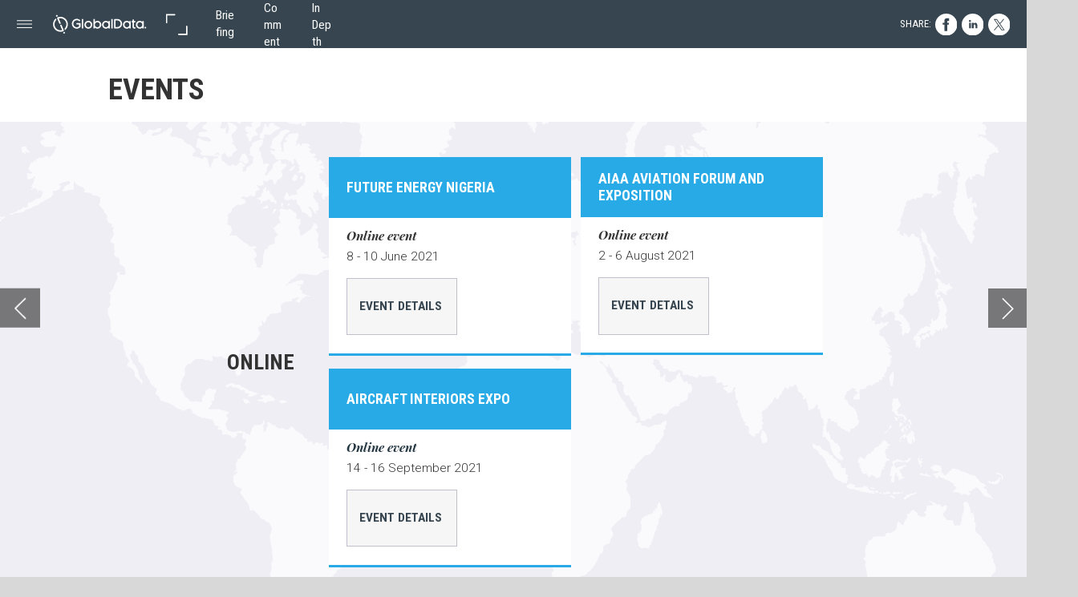

--- FILE ---
content_type: text/html; charset=UTF-8
request_url: https://airport.h5mag.com/air_jun21/events
body_size: 33379
content:
<!DOCTYPE html><html lang="en"><!--

powered by
         _    _ _____
        | |  | | ____|
        | |__| | |__  _ __ ___   __ _  __ _
        |  __  |___ \| '_ ` _ \ / _` |/ _` |
        | |  | |___) | | | | | | (_| | (_| |
        |_|  |_|____/|_| |_| |_|\__,_|\__, |
                                       __/ |
                       www.h5mag.com  |___/

--><head><script type="text/javascript" src="/system/js/2.14.14C_gwtgf/ui.js"></script><script type="text/javascript" src="/system/js/2.14.14C_gwtgf/libs.js" charset="utf-8"></script><script>
		function waitForVariable(variableName) {
			return new Promise(function(resolve, reject) {
				let interval = setInterval(function() {
					let str = variableName.split(".");
					let obj = window;
					for (let i = 0; i < str.length; i++) {
						if (!obj) return null;
						obj = obj[str[i]];
					}

					if (obj) {
						clearInterval(interval);
						resolve();
					}
				}, 30);
			});
		}
	</script><meta charset="utf-8" /><meta name="generator" content="H5mag Version 2.14.14C_gwtgf" /><script type="text/javascript" class="ie-viewport-fix">(function() {
 if ("-ms-user-select" in document.documentElement.style && navigator.userAgent.match(/IEMobile/)) {
 var msViewportStyle = document.createElement("style");
 msViewportStyle.appendChild(document.createTextNode("@-ms-viewport{width:480px!important}"));
 document.getElementsByTagName("head")[0].appendChild(msViewportStyle);
 }
	})();</script><meta name="viewport" content="width=device-width,initial-scale=1" /><meta property="og:image" content="https://airport.nridigital.com/airport/air_jun21/events/435521/__screenshot.2048_0_1.jpg" /><meta property="og:image:width" content="960" /><meta property="og:image:height" content="655" /><meta property="og:image:type" content="image/jpeg" /><meta property="og:title" content="Events - Airport Industry Review | Issue 68 | June 2021" /><meta property="og:url" content="https://airport.nridigital.com/air_jun21/events" /><meta property="og:description" content="" /><meta name="twitter:card" content="summary_large_image" /><meta name="twitter:url" content="https://airport.nridigital.com/air_jun21/events" /><meta name="twitter:title" content="Events - Airport Industry Review | Issue 68 | June 2021" /><meta name="twitter:image" content="https://airport.nridigital.com/airport/air_jun21/events/435521/__screenshot.2048_0_1.jpg" /><meta name="twitter:description" content="Events - Airport Industry Review | Issue 68 | June 2021" /><link rel="stylesheet" type="text/css" href="/system/css/2.14.14C_gwtgf/cd2570ced682/project-print.css" media="print"/><link rel="stylesheet" type="text/css" href="/system/css/2.14.14C_gwtgf/print.css" media="print"/><link rel="stylesheet" type="text/css" href="/system/css/2.14.14C_gwtgf/core.css" media="screen"/><style type="text/css" class="inlinecss">*,*:before,*:after{-moz-box-sizing:border-box;-webkit-box-sizing:border-box;box-sizing:border-box;margin:0;padding:0}html{font-size:16px;height:100vh;line-height:1.5em}iframe{border:none;display:block}html,button,input,select,textarea{color:#333;font-family:Helvetica,Arial,sans-serif}a,a:visited,body:not(.nohover,.edit) a:hover{color:#000}body #container #articleBrowser .area-section > a,body #container #articleBrowser .area-section > .h5scroll-wrap > a,body #container #articleBrowser .area-section > .editable > a,a.protolink,.article-mobile-title .title{text-decoration:none}body > .passepartout,html.mobile{bottom:0;left:0;overflow:hidden;position:absolute;right:0;top:0}body.ipad > .passepartout{position:fixed}body:not(.edit).no-zoom .passepartout,body:not(.edit).no-zoom #container,body:not(.edit).no-zoom #container article,figure iframe,.mobile #container{max-height:100%}body.small-portrait.no-zoom #navArticles{max-width:480px}body.small-portrait{bottom:env(safe-area-inset-bottom)}ul,ol{padding-left:1em}.example-for-stylist ul,.example-for-stylist ol{padding-left:0}h1,h2,h3,h4,h5,h6{font-weight:normal}h1{font-size:2rem;line-height:1.1em}h2{font-size:1.6rem;line-height:1.2em} h3{font-size:1.4rem;line-height:1.2em}h4,h5,h6{font-size:1rem;font-weight:bold;line-height:1.3846em}dt{font-weight:bold}dd{margin-bottom:10px}.fullwidthheight{height:100%;width:100%}.clear{clear:both} .hidden,.meta,.nestedtocitem,.nestedtocitem.active,.pageDetails,time.latest-update,time.published,.honp,body.edit #container > .cssNavigator,body.hidden-navigation #container > .cssNavigator,.area.aftereffect > img, .chapter,.article-mobile-title,body.print article .area.instagram,body.print article .area.iframe,body.print article .area.facebook,body.print article .area.soundcloudwidget,body.print article .area.twitterwidget,.articleIndex,.articleSearchIndex,.videoEmbed iframe,.videoFrame .outer,.videoFrame > video,.stretchPosterframe .posterframe.disabled .buttonContainer,.h5-plays-in-view.no-spinner .spinner-node.overlay{display:none}.active,.visible{display:block}figure{display:inline-block;overflow:hidden;vertical-align:top}figure.vrimage{height:300px}.IE8 figure a,.IE9 figure a{display:inline-block}figure.image img{height:auto;max-width:100%;width:100%}body.print article section figure{font-size:0}body.print article section,body.print article img{border-width:0}.feedbackForm .field{color:#3c4257;font-size:10pt;margin-bottom:15px;word-wrap:break-word}.feedbackForm h2{margin-bottom:20px}.feedbackForm .field label{display:inline-block;line-height:20px;margin-bottom:5px;width:100%;word-wrap:break-word}.feedbackForm .field .text-input input{-webkit-appearance:none;border:1px;border-radius:4px;box-shadow:RGBA(60,66,87,0.17) 0px 0px 0px 1px;line-height:15px;padding:8px 12px;width:100%}.feedbackForm .field select{-moz-appearance:none;-webkit-appearance:none;appearance:none;background-color:#FFF;border:1px;border-radius:4px;box-shadow:RGBA(60,66,87,0.17) 0px 0px 0px 1px;cursor:pointer;padding:8px 9px;width:100%}.feedbackForm .field .feedback-select-input::after{background-image:url(/static/img/shared/studio/dropdown-outline-grey.svg);background-position:center center;background-repeat:no-repeat;content:"";display:inline-block;height:25px;margin-left:-30px;margin-top:3px;pointer-events:none;position:absolute;width:30px}.feedbackForm .field textarea{border:1px;border-radius:4px;box-shadow:RGBA(60,66,87,0.17) 0px 0px 0px 1px;padding:8px 9px}.required-info-feedback{font-size:8pt}.feedback-drag-question,.rating-stars ul > li.star,.has-href,.link{cursor:pointer}.feedbackForm .button{border:1px;border-radius:4px;min-height:35px;text-align:center;width:220px}.feedbackForm .green{background:#2ECC71;color:#FFF;font-family:Helvetica,Arial,sans-serif;font-size:16px;height:auto;line-height:normal;margin-bottom:10px;margin-top:10px;min-height:35px;padding-bottom:10px;padding-top:10px;transition:background-color 0.5s,box-shadow 0.5s;width:100%}.feedbackForm .green:hover{background:#2AB764}.stars{margin-top:3px}.rating-list ul{-webkit-user-select:none;list-style-type:none;padding:0;user-select:none}.rating-list ul > li{display:inline-block;font-size:22pt;margin-right:5px}.rating-stars ul > li.star > i.fa{color:#ccc}.star-hover,.rating-like-dislike li:hover{color:#FFCC36}.rating-stars ul > li.star.selected > i.icon-star{color:#FF912C !important}.rating-like-dislike li.selected .like-dislike{background-color:#FF912C}.feedbackForm .highlight-error{box-shadow:RGBA(255,0,0,0.17) 0px 0px 2px 3px !important}.feedbackForm .error{color:red}.checkbox input{box-shadow:none !important}#feedback-form-thank-you{text-align:center;width:100%}.empty-data-element-bg{background-color:#FFF;font-family:'Source Sans Pro','Helvetica','Arial',sans-serif;height:100%;padding:16px;width:100%}.empty-data-information{background-color:#F7F9FC;border:1px dashed #DDE5EE;height:100%;padding:16px}.empty-data-information .placeholder-img{display:block !important;margin-left:auto;margin-right:auto;margin-top:20px}.empty-data-information h4{color:#333333;font-weight:normal;margin-bottom:10px;text-align:center}.empty-data-information select{display:block;font-size:10pt;margin-bottom:10px;margin-left:auto;margin-right:auto;max-width:170px;width:100%}.empty-data-information p{color:#8E8E8E;font-size:9pt;margin-bottom:15px;padding-left:20px;padding-right:20px;text-align:center}.empty-data-information a{color:#41ABD6FF}.empty-data-information a:hover{color:#348aad !important}.like-dislike{background-color:#3c4257;background-repeat:no-repeat;background-size:contain;cursor:pointer;display:block;height:25px;margin-right:10px;width:25px}.custom-icon-like{-webkit-mask:url(/static/img/shared/like.svg) no-repeat center center;-webkit-mask-size:contain;mask:url(/static/img/shared/like.svg) no-repeat center center;mask-size:contain}.custom-icon-dislike{-webkit-mask:url(/static/img/shared/dislike.svg) no-repeat center center;-webkit-mask-size:contain;mask:url(/static/img/shared/dislike.svg) no-repeat center center;mask-size:contain}.custom-checkbox label{-moz-user-select:none;-webkit-box-orient:vertical;-webkit-user-select:none;color:var(--deep-blue);cursor:pointer;height:20px;line-height:1em;overflow:hidden;text-overflow:ellipsis;white-space:nowrap}.custom-checkbox input[type='checkbox']{-moz-appearance:none;-o-appearance:none;-webkit-appearance:none;appearance:none;background-color:#d4d7db;bottom:1px;cursor:pointer;height:20px;margin-right:11px;margin-top:1px;position:relative;vertical-align:middle;width:20px}.custom-checkbox input[type='checkbox']:checked{background-color:#429BC8}.custom-checkbox input[type='checkbox']:checked:before{color:#FFF !important;content:'\2713';display:block;font-family:'system-ui',EmptyFont2;font-size:14px;font-weight:bold;line-height:18px;text-align:center;width:100%}.multiple-choice-answer{align-items:center;display:flex;margin-top:10px}.multiple-choice-answer label{border:#3c4257 1.5pt solid;border-radius:50px;cursor:pointer;display:inline-block;height:23px;width:23px}.multiple-choice-answer input[type="radio"]{-moz-appearance:none;-webkit-appearance:none;appearance:none;background-clip:content-box;border:#274779FF 1.2pt solid;border-radius:50px;cursor:pointer;display:inline-block;flex:none;height:20px;padding:2px;width:20px}.multiple-choice-answer input[type="radio"]:checked{background-color:#274779FF}.multiple-choice-answer p{display:inline-block;margin-left:20px}@keyframes h5-rotate-fully{0%}25%{opacity:0.7}100%{transform:rotate(360deg)}#container > .cssNavigator{background-color:black;bottom:0;height:45px;position:absolute;width:100%}#container > .cssNavigator .home{background:url(/static/img/theme/dark/navigation-bar.svg) 0 -45px no-repeat;display:inline-block;height:45px;margin-left:20px;width:45px}#container > .cssNavigator .prev{background:url(/static/img/theme/dark/navigation-bar.svg) -180px -45px no-repeat;display:block;height:45px;position:absolute;right:75px;top:0;width:45px}#container > .cssNavigator .next{background:url(/static/img/theme/dark/navigation-bar.svg) -225px -45px no-repeat;height:45px;position:absolute;right:20px;top:0;width:45px}#container > .cssNavigator .logo{background:url(/static/img/theme/dark/navigation-bar.svg) -270px -45px no-repeat;height:45px;left:50%;margin-left:-23px;position:absolute;top:0;width:45px}body.top-navigation #container > .cssNavigator{bottom:auto;top:0px}body.theme-light #container > .cssNavigator{background-color:#FFF;color:#979797}body.theme-light #container > .cssNavigator .home,body.theme-light #container > .cssNavigator .logo,body.theme-light #container > .cssNavigator .next,body.theme-light #container > .cssNavigator .prev{background-image:url(/static/img/theme/light/navigation-bar.svg)}body.theme-medium #container > .cssNavigator{background-color:#eee;color:#505050}body.theme-medium #container > .cssNavigator .home,body.theme-medium #container > .cssNavigator .logo,body.theme-medium #container > .cssNavigator .next,body.theme-medium #container > .cssNavigator .prev{background-image:url(/static/img/theme/medium/navigation-bar.svg)}:root{--min-popup-border-offset:20px;--studio-sprite:url(/static/img/shared/studio/studio-sprite24.svg)}.theme-light{--navigation-background-color:#FFF;--navigation-background-image:url('/static/img/theme/light/navigation-bar.svg');--navigation-icon-color:#545454;--navigation-icon-color-active:#272727;--navigation-icon-color-disabled:#ACACAC}.overlay-navigation.theme-light{--navigation-background-color:rgba(255,255,255,0.5)}.IE8.theme-light{--navigation-background-image:url('/static/img/theme/light/navigation-bar.png')}.theme-medium{--navigation-background-color:#EEE;--navigation-background-image:url('/static/img/theme/medium/navigation-bar.svg');--navigation-icon-color:#545454;--navigation-icon-color-active:#272727;--navigation-icon-color-disabled:#ACACAC}.overlay-navigation.theme-medium{--navigation-background-color:rgba(238,238,238,0.5)}.IE8.theme-medium{--navigation-background-image:url('/static/img/theme/medium/navigation-bar.png')}.theme-dark{--navigation-background-color:#000;--navigation-background-image:url('/static/img/theme/dark/navigation-bar.svg');--navigation-icon-color:#979797;--navigation-icon-color-active:#FFFFFF;--navigation-icon-color-disabled:#3E3E3E}.overlay-navigation.theme-dark{--navigation-background-color:rgba(0,0,0,0.5)}.IE8.theme-dark{--navigation-background-image:url('/static/img/theme/dark/navigation-bar.png')}html{--navigation-height:45px}@viewport{height:extend-to-zoom 600px;width:extend-to-zoom 500px}html{background-color:rgb(216,216,216);min-height:100%;touch-action:pan-y pinch-zoom double-tap-zoom}html *{touch-action:pan-y pinch-zoom double-tap-zoom}.area-section,#articleIndex,#articleSearchIndex{-webkit-overflow-scrolling:touch}body.iphone .area-root > *,body.iphone #articleIndex > *,body.iphone #articleSearchIndex > *{-webkit-transform:translate3d(0,0,0)}body{-moz-osx-font-smoothing:grayscale;-webkit-font-smoothing:antialiased;background-color:rgb(216,216,216)}body{overflow-x:hidden;overflow-y:hidden}iframe{max-width:100%;width:100%}.navArticles *:focus{outline:none}body.active-keyboard-navigation *:focus,body.active-keyboard-navigation figure:focus-within{outline:Highlight auto 1px;outline:-webkit-focus-ring-color auto 1px}body:not(.active-keyboard-navigation) .h5scroll-wrap:focus,body:not(.active-keyboard-navigation) .area-root:focus,body:not(.active-keyboard-navigation) article:focus,[tabindex="-1"]:focus{outline:0 !important}#container{-moz-transform-origin:0 0;-ms-transform-origin:0 0;-webkit-transform-origin:0 0;overflow:hidden;position:absolute;transform-origin:0 0;z-index:0}body.hide_scrollbars_while_loading #container,body>#loader.removed,body>#editLoader.removed{opacity:0}#container.bigzoom{-moz-font-smoothing:antialiased;-ms-font-smoothing:antialiased;-webkit-font-smoothing:antialiased;font-smoothing:antialiased}#articleBrowser{bottom:var(--navigation-height);overflow:hidden;position:absolute;top:0;width:100%}body.no-zoom #articleBrowser{max-height:calc(100% - var(--navigation-height))}.top-navigation #articleBrowser{bottom:0;top:var(--navigation-height)}#articles{-webkit-transform:translate3d('1px',0,0);-webkit-transition-duration:0.5s;-webkit-transition-property:-webkit-transform;-webkit-transition-timing-function:ease-out;bottom:0;overflow:clip;position:absolute;top:0;width:100%}article{-moz-transform-style:preserve-3d;-ms-transform-style:preserve-3d;-webkit-transform:translate3d('1px',0,0);-webkit-transform-style:preserve-3d;background:#fff;height:100%;overflow:hidden;position:absolute;transform-style:preserve-3d}article > .wrapper,.stretchPosterframe .buttonPlay,.videoEmbedPosterframe .posterframe img{width:100%}article .area{background-position:center center;background-repeat:no-repeat;background-size:cover}body.mobile.iphone .append-here,body.small-portrait div#container,.h5-vertical-video .scaler{height:100%}article .area > section:has(ul,ol),article .area > .append-here,article .area > .protolink,article .area > .protolink > .append-here,article .area > .h5scroll-wrap > .append-here,article .area > .h5scroll-wrap > .protolink,article .area > .h5scroll-wrap > .protolink > .append-here{display:flow-root;height:100%}body.no-flow-root article .area > .append-here,body.no-flow-root article .area > .protolink,body.no-flow-root article .area > .protolink > .append-here,body.no-flow-root article .area > .h5scroll-wrap > .append-here,body.no-flow-root article .area > .h5scroll-wrap > .protolink,body.no-flow-root article .area > .h5scroll-wrap > .protolink > .append-here{; padding-top:1px;display:block;height:100%;margin-top:-1px} body.IE .area > .protolink,body.IE .area > .protolink > .append-here{margin-top:0;padding-top:0}.area-root img{display:inline-block;height:auto;max-width:100%;width:auto}.area.aftereffect img,article .area.instagram iframe{height:100%;width:100%}.area.aftereffect .append-here,.area.aftereffect .append-here .h5-ae-animation-container{height:100%;position:relative;width:100%}.inset,.textbox.inset{background-color:#ddd;padding:15px;width:240px}.inset h2,.inset h3,.inset h4,.inset h5,.inset h6{margin:0 0 10px 0}.topleft{left:0;top:0}.topcenter{top:0}.topright{right:0;top:0}.middleleft{left:0}.middleright{right:0}.bottomleft{bottom:0;left:0}.bottomcenter{bottom:0}.bottomright{bottom:0;right:0}.area-root{height:100%;overflow-x:hidden;overflow-y:auto;position:relative}.floatLeft{float:left;margin:0 20px 20px 0}.floatRight{float:right;margin:0 0 20px 20px}.clear{clear:both}.clearLeft{clear:left}.clearRight{clear:right}body{background-color:rgb(216,216,216)}#galleryContainer{height:85%;max-height:744px;max-width:1152px;opacity:0;overflow:hidden;position:absolute;top:0;width:85%;z-index:100}#articles{overflow:clip}article{display:block;position:relative}.body{overflow:auto}.cover .body{position:absolute}.cover .body.top{height:100%;left:0px;top:0px;width:100%}body.small-landscape-pseudo div#container{width:100%}body.small-portrait{-moz-text-size-adjust:none;-ms-text-size-adjust:100%;-webkit-text-size-adjust:none;background:#fff;bottom:0;display:block;font-size:1em;left:0;position:fixed;right:0;text-align:left;text-size-adjust:none;top:0}.article-mobile-title{background-color:#fff;border-bottom:1px solid #ddd;min-height:40px;overflow:hidden;padding:4px 4%}.article-mobile-title .toc{-webkit-mask-box-image:url(/static/img/mobile/icon-toc.png);background-color:rgba(0,0,0,0.6);background-size:100%;display:block;float:right;height:21px;margin-left:10px;margin-top:4px;mask-box-image:url(/static/img/mobile/icon-toc.png);text-indent:-9999em;width:21px}.article-mobile-title .toc.disabled{background-color:#e5e3e1}.article-mobile-title .title .editionTitle{display:inline-block;line-height:32px}.article-mobile-title .icon{height:32px;margin:4px 10px 4px 0;vertical-align:top;width:auto}.ie_basic_image_width_test{width:6px}.block_scroll{overflow:hidden !important;overflow-x:hidden !important;overflow-y:hidden !important}body #container #articleBrowser .area.textbox > section > p:last-child,body #container #articleBrowser .area.textbox > a > section > p:last-child{margin-bottom:0}.spinner-node.overlay{background:black;background-color:rgba(0,0,0,0.3);left:0;position:absolute;top:0;z-index:1}article .area.iframe{height:300px;height:300px}article .area.iframe .blockwrapper > a{background-color:white;display:flex;flex-direction:column;height:100%;justify-content:center;outline:3px #c9c9c9 dashed;outline-offset:-15px;padding:30px;text-align:center;text-decoration:none;width:100%}article .area.iframe .blockwrapper > a p.link{margin:0;text-decoration:underline}article .area.iframe .blockwrapper > a span.warning{background-color:white;color:#c9c9c9;display:inline-block;font-size:12px;margin-top:10px;text-decoration:none !important}html{--toc-active-background-color:#333;--toc-active-font-color:#fff;--toc-background-color:#eee;--toc-font:"Helvetica","Arial",sans-serif;--toc-font-color:#000;--toc-font-size:16px;--toc-font-weight:normal;--toc-hover-background-color:#ccc;--toc-hover-font-color:#000;--toc-line-color:#ccc}.articleListing{display:block;max-height:800px;overflow:scroll;position:absolute;top:-1000px}#articleIndex,#articleSearchIndex{background-color:var(--toc-background-color);display:none;left:0;overflow-x:hidden;overflow-y:auto;position:absolute;top:0;width:300px;z-index:20}#articleSearchIndex{z-index:25}#articleIndex li:not(.hidden),#articleSearchIndex li:not(.hidden){display:block;font-size:var(--toc-font-size);font-weight:var(--toc-font-weight);height:70px;list-style-type:none}#container #articleIndex ul li,#container #articleSearchIndex ul li{font-family:var(--toc-font)}#articleIndex li.nesting-level-2,#articleSearchIndex li.nesting-level-2{display:none}#articleIndex li a,#articleSearchIndex li a{border-bottom:solid 1px var(--toc-line-color);color:var(--toc-font-color);display:block;height:100%}body:not(.nohover) #articleIndex li:not(.active) a:hover,body:not(.nohover) #articleSearchIndex li:not(.active) a:hover{background-color:var(--toc-hover-background-color);color:var(--toc-hover-font-color)}#articleIndex li.active a,#articleSearchIndex li.active a{background-color:var(--toc-active-background-color);color:var(--toc-active-font-color);cursor:default}#articleIndex li a .imagecontainer,#articleSearchIndex li a .imagecontainer{background-position:center center;background-repeat:no-repeat;background-size:cover;display:inline-block;height:100%;overflow:hidden;vertical-align:middle;width:30%}#articleIndex li a .text,#articleSearchIndex li a .text{display:inline-block;max-height:100%;overflow:hidden;padding:0 15px;text-overflow:ellipsis;vertical-align:middle;width:70%}#articleOverlay{background-color:#000;bottom:45px;display:none;left:0;opacity:0;position:absolute;right:0;top:0;z-index:5}.top-navigation #articleOverlay{bottom:0;top:45px}.overlay-navigation #articleOverlay,.hidden-navigation #articleOverlay{bottom:0;top:0}body:not(.edge) video[controls]{transform:translateZ(0)}.videoEmbed{display:none;margin-left:50%;position:absolute;top:20%;width:70%;z-index:100}.videoEmbedPosterframe{background:#f5f5f5;cursor:pointer;height:auto;margin-bottom:0;padding:20px}.videoEmbedPosterframe.uploaded{cursor:default;z-index:0}.videoEmbedPosterframe img{display:block;margin:0}.videoEmbedPosterframe .posterframe{display:grid;float:left;grid-template-areas:"video";height:auto;margin-right:10px;overflow:hidden;position:relative;text-align:center;width:110px}.videoEmbedPosterframe .posterframe > *{grid-area:video}.videoEmbedPosterframe .buttonPlay{left:0;position:absolute;top:35%}.videoEmbedPosterFrame .buttonContainer,.stretchPosterframe .buttonContainer{height:30%;position:absolute;text-align:center;top:35%;width:100%}.videoEmbedPosterFrame .buttonContainer button{background:none;border:none;height:100%}.videoEmbedPosterFrame .buttonContainer img.buttonPlay{display:inline;height:100%;max-height:100%;position:static;width:auto}.videoEmbedPosterframe .posterframe > .video-js{padding-top:initial;position:absolute}.videoEmbedPosterframe .mp4video{display:none;height:auto;width:100%}.stretchPosterframe{background:transparent;padding:0}.stretchPosterframe .posterframe{float:none;height:100%;margin-right:0;width:100%}.stretchPosterframe .posterframe.disabled::after{background-color:rgba(212,212,212,0.7);bottom:0;content:'';cursor:default;left:0;position:absolute;right:0;top:0}.stretchPosterframe .buttonContainer button{aspect-ratio:1/1;background:none;border:none;height:100%}.stretchPosterframe .buttonContainer img.buttonPlay{background-image:url('/static/img/shared/video-playbutton.svg');background-position:center;background-repeat:no-repeat;background-size:contain;display:inline;height:100%;max-height:100%;position:static;width:100%}.stretchPosterframe .posterFrame{height:auto;width:100%}.h5-vertical-video .scaler .posterFrame{height:100%;object-fit:cover}body.medium-landscape .videoEmbedPosterframe.uploaded.autoplay .posterframe img,body.medium-portrait .videoEmbedPosterframe.uploaded.mp-autoplay .posterframe img,body.small-portrait .videoEmbedPosterframe.uploaded.sp-autoplay .posterframe img{left:0;position:absolute;top:0;z-index:1}body.medium-landscape.take-screenshot .videoEmbedPosterframe.uploaded.autoplay .posterframe img,body.medium-portrait.take-screenshot .videoEmbedPosterframe.uploaded.mp-autoplay .posterframe img,body.small-portrait.take-screenshot .videoEmbedPosterframe.uploaded.sp-autoplay .posterframe img{z-index:0}.videoEmbedPosterframe .posterframe table td img{width:auto}body.hide_scrollbars_while_loading{height:100%;overflow:hidden;width:100%}body>#loader,body>#editLoader{background:#d8d8d8;height:100%;left:0;opacity:1;position:fixed;top:0;transition:opacity 0.3s ease-in;width:100%;z-index:10000}body>#loader{background:rgb(238,238,243)}body>#editLoader{background:#d8d8d8}body>#loader .spinner,body>#editLoader .spinner{border-radius:100%;display:block;height:220px;left:50%;margin:-110px 0 0 -110px;overflow:hidden;position:absolute;top:50%;width:220px}body>#loader .spinner,body>#editLoader .spinner,body>#loader .logo,body>#editLoader .logo{background-color:white}body>#loader .spinner > div,body>#editLoader .spinner > div{-webkit-animation:h5-rotate-fully 1.0s infinite linear;animation:h5-rotate-fully 1.0s infinite linear;background-clip:padding-box;background-size:100% 100%;border:1px rgba(255,255,255,0) solid;border-radius:100%;height:208px;left:50%;margin:-104px 0 0 -104px;overflow:hidden;position:absolute;top:50%;width:208px}img.spinner{-webkit-animation:h5-rotate-fully 1.0s infinite linear;animation:h5-rotate-fully 1.0s infinite linear}body>#loader .logo,body>#editLoader .logo{border-radius:50%;height:196px;left:50%;line-height:180px;margin:-98px 0 0 -98px;position:absolute;text-align:center;top:50%;width:196px;z-index:1}body.IE8>#loader .circle,body.IE9>#loader .circle{background-color:transparent;background-image:url(/static/img/desktop/ie_spinner_background.png);display:block;height:220px;left:50%;margin:-110px 0 0 -110px;overflow:hidden;position:absolute;top:50%;width:220px}body.IE8>#loader .circle .logo,body.IE9>#loader .circle .logo{background-color:transparent;border-radius:0}body.IE8>#loader .circle .spinnerImage,body.IE9>#loader .circle .spinnerImage{bottom:18px;left:50%;margin-left:-12px;position:absolute}body>#loader .logo img,body>#editLoader .logo img{-ms-transform:translate(-50%,-50%);-webkit-transform:translate(-50%,-50%);border:0;height:auto;left:50%;max-height:100px;max-width:140px;position:absolute;top:50%;transform:translate(-50%,-50%);width:auto}  body.edit.medium-landscape{--visible-artboard-width:1280px;--visible-artboard-height:700px;--bleed-offset-left:0px;--bleed-offset-right:0px;--bleed-offset-top:0px}body.edit.medium-landscape .container{min-width:1280px;min-height:700px}body.edit.medium-landscape #container{width:1280px;height:700px}body.edit.hidebleed.medium-landscape{--visible-artboard-width:960px;--visible-artboard-height:655px;--bleed-offset-left:160px;--bleed-offset-right:160px;--bleed-offset-top:23px}body.edit.hidebleed.medium-landscape #container{width:960px;height:655px}body.edit.hidebleed.medium-landscape #articleBrowser{width:1280px;height:700px;top:-23px;left:-160px} @media screen and (min-width:481px) and (min-height:400px) and (orientation:landscape){:root{--visible-artboard-width:1280px;--visible-artboard-height:700px;--bleed-offset-left:160px;--bleed-offset-right:160px}#container{width:1280px;height:745px;margin:0}body.edit #container{height:700px}body.noscript #container{top:50%;left:50%;margin-top:-350px;margin-left:-640px}body #articleBrowser{height:700px}body.edit #articleBrowser{height:auto}body.mobile #articleBrowser,body.ipad #articleBrowser{max-height:calc(100% - 45px)}#container > .cssNavigator .home{margin-left:148px}#container > .cssNavigator .prev{right:203px}#container > .cssNavigator .next{right:148px}} body.edit.medium-portrait{--visible-artboard-width:768px;--visible-artboard-height:1024px;--bleed-offset-left:0px;--bleed-offset-right:0px;--bleed-offset-top:0px}body.edit.medium-portrait .container{min-width:768px;min-height:1024px}body.edit.medium-portrait #container{width:768px;height:1024px}body.edit.hidebleed.medium-portrait{--visible-artboard-width:768px;--visible-artboard-height:820px;--bleed-offset-left:0px;--bleed-offset-right:0px;--bleed-offset-top:0px}body.edit.hidebleed.medium-portrait #container{width:768px;height:820px}body.edit.hidebleed.medium-portrait #articleBrowser{width:768px;height:1024px;top:-0px;left:-0px} @media screen and (min-width:481px) and (min-height:480px) and (orientation:portrait){:root{--visible-artboard-width:768px;--visible-artboard-height:1024px;--bleed-offset-left:0px;--bleed-offset-right:0px}#container{width:768px;height:1069px;margin:0}body.edit #container{height:1024px}body.noscript #container{top:50%;left:50%;margin-top:-512px;margin-left:-384px}} body.edit.small-portrait{--visible-artboard-width:480px;--visible-artboard-height:710px;--bleed-offset-left:0px;--bleed-offset-right:0px;--bleed-offset-top:0px}body.edit.small-portrait .container{min-width:480px;min-height:710px}body.edit.small-portrait #container{width:480px;height:710px} @media screen and (max-width:480px),(min-width:481px) and (max-height:399px) and (orientation:landscape){:root{--visible-artboard-width:480px;--visible-artboard-height:710px;--bleed-offset-left:0px;--bleed-offset-right:0px}#container{width:480px;height:755px;margin:0}body.edit #container{height:710px}body.noscript #container{top:50%;left:50%;margin-top:-355px;margin-left:-240px}} body.medium-landscape #container .area.headline.style_HEADER_2020_headline_article,body.medium-portrait #container .area.headline.style_HEADER_2020_headline_article,body.small-portrait #container .area.headline.style_HEADER_2020_headline_article{-moz-transform:rotate(0deg) translateZ(0);-ms-transform:rotate(0deg) translateZ(0);-o-transform:rotate(0deg) translateZ(0);-webkit-transform:rotate(0deg) translateZ(0);margin-bottom:10px;margin-top:10px;transform:rotate(0deg) translateZ(0)}body.medium-landscape #container .area.headline.style_HEADER_2020_headline_article H1{font-family:'Roboto';font-size:30px;font-weight:bold;line-height:1.2}body.medium-portrait #container .area.headline.style_HEADER_2020_headline_article H1{font-family:'Roboto';font-weight:bold;line-height:1.2}body.small-portrait #container .area.headline.style_HEADER_2020_headline_article H1{font-family:'Roboto';font-size:34px;font-weight:bold;line-height:1.2}body.print #container .area.headline.style_HEADER_2020_headline_article{-moz-transform:rotate(0deg) translateZ(0);-ms-transform:rotate(0deg) translateZ(0);-o-transform:rotate(0deg) translateZ(0);-webkit-transform:rotate(0deg) translateZ(0);transform:rotate(0deg) translateZ(0)}body.medium-landscape #container .area.headline.style_HEADER_H3_2020_standfirst_article,body.medium-portrait #container .area.headline.style_HEADER_H3_2020_standfirst_article,body.small-portrait #container .area.headline.style_HEADER_H3_2020_standfirst_article,body.print #container .area.headline.style_HEADER_H3_2020_standfirst_article{-moz-transform:rotate(0deg) translateZ(0);-ms-transform:rotate(0deg) translateZ(0);-o-transform:rotate(0deg) translateZ(0);-webkit-transform:rotate(0deg) translateZ(0);transform:rotate(0deg) translateZ(0)}body.medium-landscape #container .area.headline.style_HEADER_H3_2020_standfirst_article H3{font-family:'Roboto';font-size:16px;font-weight:normal;line-height:1.4}body.medium-portrait #container .area.headline.style_HEADER_H3_2020_standfirst_article H3{font-family:'Roboto';font-size:18px;font-weight:normal;line-height:1.4}body.small-portrait #container .area.headline.style_HEADER_H3_2020_standfirst_article H3{color:rgb(51,51,51);font-family:'Roboto';font-size:20px;font-weight:normal;line-height:1.4}body.medium-landscape #container .area.textbox.style_TEXT_2020_bodytext_article,body.medium-portrait #container .area.textbox.style_TEXT_2020_bodytext_article,body.small-portrait #container .area.textbox.style_TEXT_2020_bodytext_article,body.print #container .area.textbox.style_TEXT_2020_bodytext_article{-moz-transform:rotate(0deg) translateZ(0);-ms-transform:rotate(0deg) translateZ(0);-o-transform:rotate(0deg) translateZ(0);-webkit-transform:rotate(0deg) translateZ(0);transform:rotate(0deg) translateZ(0)}body.medium-landscape #container .area.textbox.style_TEXT_2020_bodytext_article P,body.medium-landscape #container .area.textbox.style_TEXT_2020_bodytext_article TABLE,body.medium-landscape #container .area.textbox.style_TEXT_2020_bodytext_article BLOCKQUOTE{font-family:'Roboto';font-size:14px;font-weight:normal;line-height:1.5}body.medium-landscape #container .area.textbox.style_TEXT_2020_bodytext_article UL,body.medium-landscape #container .area.textbox.style_TEXT_2020_bodytext_article OL{font-family:'Roboto';font-size:14px;font-weight:normal;line-height:1.5;padding-left:calc(1em + -16px)}body.medium-landscape #container .area.textbox.style_TEXT_2020_bodytext_article A,body.small-portrait #container .area.textbox.style_TEXT_2020_bodytext_article A{color:rgb(34,65,112);text-decoration:underline}body.medium-landscape #container .area.textbox.style_TEXT_2020_bodytext_article .protolink[data-href]:not([data-href=""]) P,body.medium-landscape #container .area.textbox.style_TEXT_2020_bodytext_article .protolink[data-href]:not([data-href=""]) H1,body.medium-landscape #container .area.textbox.style_TEXT_2020_bodytext_article .protolink[data-href]:not([data-href=""]) H2,body.medium-landscape #container .area.textbox.style_TEXT_2020_bodytext_article .protolink[data-href]:not([data-href=""]) H3,body.small-portrait #container .area.textbox.style_TEXT_2020_bodytext_article .protolink[data-href]:not([data-href=""]) P,body.small-portrait #container .area.textbox.style_TEXT_2020_bodytext_article .protolink[data-href]:not([data-href=""]) H1,body.small-portrait #container .area.textbox.style_TEXT_2020_bodytext_article .protolink[data-href]:not([data-href=""]) H2,body.small-portrait #container .area.textbox.style_TEXT_2020_bodytext_article .protolink[data-href]:not([data-href=""]) H3{color:rgb(34,65,112)}body.medium-landscape:not(.nohover) #container article .area.textbox.style_TEXT_2020_bodytext_article A:hover h1,body.medium-landscape:not(.nohover) #container article .area.textbox.style_TEXT_2020_bodytext_article A:hover h2,body.medium-landscape:not(.nohover) #container article .area.textbox.style_TEXT_2020_bodytext_article A:hover h3,body.medium-landscape:not(.nohover) #container article .area.textbox.style_TEXT_2020_bodytext_article A:hover p,body.medium-landscape:not(.nohover) #container article .area.textbox.style_TEXT_2020_bodytext_article A:hover ul,body.medium-landscape:not(.nohover) #container article .area.textbox.style_TEXT_2020_bodytext_article A:hover ol,body.medium-landscape:not(.nohover) #container article .area.textbox.style_TEXT_2020_bodytext_article A:hover table,body.medium-landscape:not(.nohover) #container article .area.textbox.style_TEXT_2020_bodytext_article A:hover,body.medium-landscape:not(.nohover) #container section.has-href:hover .area.textbox.style_TEXT_2020_bodytext_article A,body.medium-landscape #container .area.textbox.style_TEXT_2020_bodytext_article .protolink[data-href]:hover:not([data-href=""]) P,body.medium-landscape #container .area.textbox.style_TEXT_2020_bodytext_article .protolink[data-href]:hover:not([data-href=""]) H1,body.medium-landscape #container .area.textbox.style_TEXT_2020_bodytext_article .protolink[data-href]:hover:not([data-href=""]) H2,body.medium-landscape #container .area.textbox.style_TEXT_2020_bodytext_article .protolink[data-href]:hover:not([data-href=""]) H3,body.small-portrait:not(.nohover) #container article .area.textbox.style_TEXT_2020_bodytext_article A:hover h1,body.small-portrait:not(.nohover) #container article .area.textbox.style_TEXT_2020_bodytext_article A:hover h2,body.small-portrait:not(.nohover) #container article .area.textbox.style_TEXT_2020_bodytext_article A:hover h3,body.small-portrait:not(.nohover) #container article .area.textbox.style_TEXT_2020_bodytext_article A:hover p,body.small-portrait:not(.nohover) #container article .area.textbox.style_TEXT_2020_bodytext_article A:hover ul,body.small-portrait:not(.nohover) #container article .area.textbox.style_TEXT_2020_bodytext_article A:hover ol,body.small-portrait:not(.nohover) #container article .area.textbox.style_TEXT_2020_bodytext_article A:hover table,body.small-portrait:not(.nohover) #container article .area.textbox.style_TEXT_2020_bodytext_article A:hover,body.small-portrait:not(.nohover) #container section.has-href:hover .area.textbox.style_TEXT_2020_bodytext_article A,body.small-portrait #container .area.textbox.style_TEXT_2020_bodytext_article .protolink[data-href]:hover:not([data-href=""]) P,body.small-portrait #container .area.textbox.style_TEXT_2020_bodytext_article .protolink[data-href]:hover:not([data-href=""]) H1,body.small-portrait #container .area.textbox.style_TEXT_2020_bodytext_article .protolink[data-href]:hover:not([data-href=""]) H2,body.small-portrait #container .area.textbox.style_TEXT_2020_bodytext_article .protolink[data-href]:hover:not([data-href=""]) H3{color:rgb(51,51,51)}body.medium-portrait #container .area.textbox.style_TEXT_2020_bodytext_article P,body.medium-portrait #container .area.textbox.style_TEXT_2020_bodytext_article TABLE,body.medium-portrait #container .area.textbox.style_TEXT_2020_bodytext_article BLOCKQUOTE{font-family:'Roboto';font-weight:normal;line-height:1.5}body.medium-portrait #container .area.textbox.style_TEXT_2020_bodytext_article UL,body.medium-portrait #container .area.textbox.style_TEXT_2020_bodytext_article OL{font-family:'Roboto';font-weight:normal;line-height:1.5;padding-left:calc(1em + -16px)}body.small-portrait #container .area.textbox.style_TEXT_2020_bodytext_article P,body.small-portrait #container .area.textbox.style_TEXT_2020_bodytext_article TABLE,body.small-portrait #container .area.textbox.style_TEXT_2020_bodytext_article BLOCKQUOTE{font-family:'Roboto';font-size:18px;font-weight:normal;line-height:1.5}body.small-portrait #container .area.textbox.style_TEXT_2020_bodytext_article UL,body.small-portrait #container .area.textbox.style_TEXT_2020_bodytext_article OL{font-family:'Roboto';font-size:18px;font-weight:normal;line-height:1.5;padding-left:calc(1em + -16px)}body.print #container .area.textbox.style_TEXT_2020_bodytext_article UL,body.print #container .area.textbox.style_TEXT_2020_bodytext_article OL{padding-left:calc(1em + -16px)}body.medium-landscape #container .area.headline.style_HEADER_H2_2020_subhead_article,body.medium-portrait #container .area.headline.style_HEADER_H2_2020_subhead_article,body.small-portrait #container .area.headline.style_HEADER_H2_2020_subhead_article{-moz-transform:rotate(0deg) translateZ(0);-ms-transform:rotate(0deg) translateZ(0);-o-transform:rotate(0deg) translateZ(0);-webkit-transform:rotate(0deg) translateZ(0);margin-bottom:10px;transform:rotate(0deg) translateZ(0)}body.medium-landscape #container .area.headline.style_HEADER_H2_2020_subhead_article H2,body.medium-portrait #container .area.headline.style_HEADER_H2_2020_subhead_article H2{font-family:'Roboto';font-size:24px;font-weight:bold;line-height:1.2}body.small-portrait #container .area.headline.style_HEADER_H2_2020_subhead_article H2{font-family:'Roboto';font-size:26px;font-weight:bold;line-height:1.2}body.print #container .area.headline.style_HEADER_H2_2020_subhead_article{-moz-transform:rotate(0deg) translateZ(0);-ms-transform:rotate(0deg) translateZ(0);-o-transform:rotate(0deg) translateZ(0);-webkit-transform:rotate(0deg) translateZ(0);transform:rotate(0deg) translateZ(0)}body.medium-landscape #container .style_SECTION_2020_pullquote_article{-moz-transform:rotate(0deg) translateZ(0);-ms-transform:rotate(0deg) translateZ(0);-o-transform:rotate(0deg) translateZ(0);-webkit-transform:rotate(0deg) translateZ(0);border-color:rgb(34,65,112);border-style:none;border-width:0 0 0 3px;margin:20px auto;padding:20px;transform:rotate(0deg) translateZ(0);transition:transform 0.2s ease;width:500px}body.medium-portrait #container .style_SECTION_2020_pullquote_article{border-color:rgb(34,65,112);border-style:none;border-width:0 0 0 3px;margin:20px auto;padding:20px;transition:transform 0.2s ease;width:600px}body.small-portrait #container .style_SECTION_2020_pullquote_article{border-color:rgb(34,65,112);border-style:none;border-width:0 0 0 3px;margin:20px auto;padding-bottom:20px;padding-left:0;padding-top:20px;transition:transform 0.2s ease;width:80%}body.print #container .style_SECTION_2020_pullquote_article{transition:transform 0.2s ease}body.medium-portrait #container .style_SECTION_2020_hr_centered_article{-moz-transform:rotate(0deg) translateZ(0);-ms-transform:rotate(0deg) translateZ(0);-o-transform:rotate(0deg) translateZ(0);-webkit-transform:rotate(0deg) translateZ(0);background-color:rgb(34,65,112);height:3px;margin-left:auto;margin-right:auto;transform:rotate(0deg) translateZ(0);transition:transform 0.2s ease;width:50px}body.small-portrait #container .style_SECTION_2020_hr_centered_article{-moz-transform:rotate(0deg) translateZ(0);-ms-transform:rotate(0deg) translateZ(0);-o-transform:rotate(0deg) translateZ(0);-webkit-transform:rotate(0deg) translateZ(0);background-color:rgb(34,65,112);height:3px;margin:15px auto;transform:rotate(0deg) translateZ(0);transition:transform 0.2s ease;width:50px}body.medium-landscape #container .style_SECTION_2020_hr_centered_article{-moz-transform:rotate(0deg) translateZ(0);-ms-transform:rotate(0deg) translateZ(0);-o-transform:rotate(0deg) translateZ(0);-webkit-transform:rotate(0deg) translateZ(0);background-color:rgb(34,65,112);height:3px;margin:20px auto;transform:rotate(0deg) translateZ(0);transition:transform 0.2s ease;width:50px}body.print #container .style_SECTION_2020_hr_centered_article{-moz-transform:rotate(0deg) translateZ(0);-ms-transform:rotate(0deg) translateZ(0);-o-transform:rotate(0deg) translateZ(0);-webkit-transform:rotate(0deg) translateZ(0);transform:rotate(0deg) translateZ(0);transition:transform 0.2s ease}body.medium-landscape #container .style_SECTION_maintext_box{background-color:rgb(255,255,255);background-image:none;bottom:auto;height:auto;left:auto;margin-left:auto;margin-right:auto;margin-top:0;padding:90px 80px 64px;position:static;right:auto;top:auto;width:55%}body.print #container .style_SECTION_maintext_box{background-color:rgb(255,255,255);background-image:none;bottom:0;height:auto;left:0;margin-top:350px;padding:64px 90px 164px;position:absolute;right:auto;top:auto}body.medium-portrait #container .style_SECTION_maintext_box{background-color:rgb(255,255,255);background-image:none;height:auto;margin-left:auto;margin-right:auto;margin-top:0;padding:94px 80px 64px;width:87%}body.small-portrait #container .style_SECTION_maintext_box{background-color:rgb(255,255,255);background-image:none;height:auto;margin-top:0;padding:72px 46px 52px}body.medium-landscape #container .style_SECTION_InDepthLeadStory{-moz-transform:rotate(0deg) translateZ(0);-ms-transform:rotate(0deg) translateZ(0);-o-transform:rotate(0deg) translateZ(0);-webkit-transform:rotate(0deg) translateZ(0);background-color:rgb(34,65,112);background-image:url(/pharma/master_edition/master-presets/930429/stork.svg);background-position:left 30%;background-size:94%;height:490px;overflow:hidden;padding-left:40px;padding-right:40px;padding-top:20px;transform:rotate(0deg) translateZ(0);transition:transform 0.2s ease}body.medium-landscape.IE #container .style_SECTION_InDepthLeadStory{background-image:url(/pharma/master_edition/master-presets/930429/stork.1024_0_1.png)}body.medium-landscape.IE8 #container .style_SECTION_InDepthLeadStory{-ms-behavior:url("/static/css/lib/ie-behavior/backgroundsize.min.htc")}body.medium-landscape:not(.nohover) #container .style_SECTION_InDepthLeadStory:hover,body.medium-landscape:not(.nohover) #container section.has-href:hover .style_SECTION_InDepthLeadStory,body.print:not(.nohover) #container .style_SECTION_InDepthLeadStory:hover,body.print:not(.nohover) #container section.has-href:hover .style_SECTION_InDepthLeadStory{background-color:rgb(37,72,125)}body.print #container .style_SECTION_InDepthLeadStory{-moz-transform:rotate(0deg) translateZ(0);-ms-transform:rotate(0deg) translateZ(0);-o-transform:rotate(0deg) translateZ(0);-webkit-transform:rotate(0deg) translateZ(0);background-color:rgb(34,65,112);background-image:url(/pharma/master_edition/master-presets/930429/stork.svg);background-position:left 30%;background-size:94%;height:505.82px;overflow:hidden;padding-left:40px;padding-right:40px;padding-top:20px;transform:rotate(0deg) translateZ(0);transition:transform 0.2s ease}body.medium-portrait #container .style_SECTION_InDepthLeadStory,body.small-portrait #container .style_SECTION_InDepthLeadStory{-moz-transform:rotate(0deg) translateZ(0);-ms-transform:rotate(0deg) translateZ(0);-o-transform:rotate(0deg) translateZ(0);-webkit-transform:rotate(0deg) translateZ(0);transform:rotate(0deg) translateZ(0);transition:transform 0.2s ease}body.medium-landscape #container .area.textbox.style_TEXT_2020_label_news,body.print #container .area.textbox.style_TEXT_2020_label_news{-moz-transform:rotate(0deg) translateZ(0);-ms-transform:rotate(0deg) translateZ(0);-o-transform:rotate(0deg) translateZ(0);-webkit-transform:rotate(0deg) translateZ(0);margin-top:0px;transform:rotate(0deg) translateZ(0)}body.medium-landscape #container .area.textbox.style_TEXT_2020_label_news P,body.medium-landscape #container .area.textbox.style_TEXT_2020_label_news TABLE,body.medium-landscape #container .area.textbox.style_TEXT_2020_label_news BLOCKQUOTE,body.print #container .area.textbox.style_TEXT_2020_label_news P,body.print #container .area.textbox.style_TEXT_2020_label_news TABLE,body.print #container .area.textbox.style_TEXT_2020_label_news BLOCKQUOTE{color:rgb(0,173,238);font-family:'Roboto';font-size:12px;font-weight:normal;text-transform:uppercase}body.medium-landscape #container .area.textbox.style_TEXT_2020_label_news UL,body.medium-landscape #container .area.textbox.style_TEXT_2020_label_news OL,body.print #container .area.textbox.style_TEXT_2020_label_news UL,body.print #container .area.textbox.style_TEXT_2020_label_news OL{color:rgb(0,173,238);font-family:'Roboto';font-size:12px;font-weight:normal;padding-left:calc(1em + -16px);text-transform:uppercase}body.medium-portrait #container .area.textbox.style_TEXT_2020_label_news,body.small-portrait #container .area.textbox.style_TEXT_2020_label_news{-moz-transform:rotate(0deg) translateZ(0);-ms-transform:rotate(0deg) translateZ(0);-o-transform:rotate(0deg) translateZ(0);-webkit-transform:rotate(0deg) translateZ(0);margin-bottom:5px;transform:rotate(0deg) translateZ(0)}body.medium-portrait #container .area.textbox.style_TEXT_2020_label_news P,body.medium-portrait #container .area.textbox.style_TEXT_2020_label_news TABLE,body.medium-portrait #container .area.textbox.style_TEXT_2020_label_news BLOCKQUOTE{color:rgb(0,173,238);font-family:'Roboto Condensed';font-size:14px;font-weight:normal;text-transform:uppercase}body.medium-portrait #container .area.textbox.style_TEXT_2020_label_news UL,body.medium-portrait #container .area.textbox.style_TEXT_2020_label_news OL{color:rgb(0,173,238);font-family:'Roboto Condensed';font-size:14px;font-weight:normal;padding-left:calc(1em + -16px);text-transform:uppercase}body.small-portrait #container .area.textbox.style_TEXT_2020_label_news P,body.small-portrait #container .area.textbox.style_TEXT_2020_label_news TABLE{color:rgb(0,173,238);font-family:'Roboto Condensed';font-weight:normal;text-transform:uppercase}body.small-portrait #container .area.textbox.style_TEXT_2020_label_news UL,body.small-portrait #container .area.textbox.style_TEXT_2020_label_news OL{color:rgb(0,173,238);font-family:'Roboto Condensed';font-weight:normal;padding-left:calc(1em + -16px);text-transform:uppercase}body.medium-landscape #container .area.textbox.style_TEXT_2020_signpost_data,body.medium-portrait #container .area.textbox.style_TEXT_2020_signpost_data,body.small-portrait #container .area.textbox.style_TEXT_2020_signpost_data{-moz-transform:rotate(0deg) translateZ(0);-ms-transform:rotate(0deg) translateZ(0);-o-transform:rotate(0deg) translateZ(0);-webkit-transform:rotate(0deg) translateZ(0);border-color:rgb(215,79,56);border-style:solid;border-width:0 0 3px;padding-bottom:5px;transform:rotate(0deg) translateZ(0);vertical-align:top}body.medium-landscape #container .area.textbox.style_TEXT_2020_signpost_data P,body.medium-landscape #container .area.textbox.style_TEXT_2020_signpost_data TABLE,body.print #container .area.textbox.style_TEXT_2020_signpost_data P,body.print #container .area.textbox.style_TEXT_2020_signpost_data TABLE,body.medium-portrait #container .area.textbox.style_TEXT_2020_signpost_data P,body.medium-portrait #container .area.textbox.style_TEXT_2020_signpost_data TABLE{color:rgb(215,79,56);font-family:'Roboto Condensed';font-size:14px;font-weight:normal;line-height:1}body.medium-landscape #container .area.textbox.style_TEXT_2020_signpost_data UL,body.medium-landscape #container .area.textbox.style_TEXT_2020_signpost_data OL,body.print #container .area.textbox.style_TEXT_2020_signpost_data UL,body.print #container .area.textbox.style_TEXT_2020_signpost_data OL,body.medium-portrait #container .area.textbox.style_TEXT_2020_signpost_data UL,body.medium-portrait #container .area.textbox.style_TEXT_2020_signpost_data OL{color:rgb(215,79,56);font-family:'Roboto Condensed';font-size:14px;font-weight:normal;line-height:1;padding-left:calc(1em + -16px)}body.print #container .area.textbox.style_TEXT_2020_signpost_data{-moz-transform:rotate(0deg) translateZ(0);-ms-transform:rotate(0deg) translateZ(0);-o-transform:rotate(0deg) translateZ(0);-webkit-transform:rotate(0deg) translateZ(0);border-color:rgb(215,79,56);border-left-style:none !important;border-right-style:none !important;border-style:solid;border-top-style:none !important;border-width:0 0 3px;padding-bottom:5px;transform:rotate(0deg) translateZ(0);vertical-align:top}body.small-portrait #container .area.textbox.style_TEXT_2020_signpost_data P,body.small-portrait #container .area.textbox.style_TEXT_2020_signpost_data TABLE{color:rgb(215,79,56);font-family:'Roboto Condensed';font-size:13px;font-weight:normal;line-height:1}body.small-portrait #container .area.textbox.style_TEXT_2020_signpost_data UL,body.small-portrait #container .area.textbox.style_TEXT_2020_signpost_data OL{color:rgb(215,79,56);font-family:'Roboto Condensed';font-size:13px;font-weight:normal;line-height:1;padding-left:calc(1em + -16px)}body.medium-portrait #container .area.headline.style_HEADER_2020_headline_data{-moz-transform:rotate(0deg) translateZ(0);-ms-transform:rotate(0deg) translateZ(0);-o-transform:rotate(0deg) translateZ(0);-webkit-transform:rotate(0deg) translateZ(0);margin-bottom:10px;margin-top:10px;transform:rotate(0deg) translateZ(0);width:470px}body.medium-portrait #container .area.headline.style_HEADER_2020_headline_data H1{font-family:'Roboto';font-size:32px;font-weight:bold;line-height:1.3}body.medium-landscape #container .area.headline.style_HEADER_2020_headline_data,body.print #container .area.headline.style_HEADER_2020_headline_data{-moz-transform:rotate(0deg) translateZ(0);-ms-transform:rotate(0deg) translateZ(0);-o-transform:rotate(0deg) translateZ(0);-webkit-transform:rotate(0deg) translateZ(0);margin-bottom:10px;margin-top:10px;transform:rotate(0deg) translateZ(0)}body.medium-landscape #container .area.headline.style_HEADER_2020_headline_data H1,body.print #container .area.headline.style_HEADER_2020_headline_data H1{font-family:'Roboto';font-size:30px;font-weight:bold;line-height:1.2}body.small-portrait #container .area.headline.style_HEADER_2020_headline_data{-moz-transform:rotate(0deg) translateZ(0);-ms-transform:rotate(0deg) translateZ(0);-o-transform:rotate(0deg) translateZ(0);-webkit-transform:rotate(0deg) translateZ(0);margin-bottom:10px;margin-top:10px;transform:rotate(0deg) translateZ(0);width:341px}body.small-portrait #container .area.headline.style_HEADER_2020_headline_data H1{font-family:'Roboto';font-size:34px;font-weight:bold;line-height:1.2}body.medium-landscape #container .area.textbox.style_TEXT_2020_bodytext_datacopy,body.print #container .area.textbox.style_TEXT_2020_bodytext_datacopy{-moz-transform:rotate(0deg) translateZ(0);-ms-transform:rotate(0deg) translateZ(0);-o-transform:rotate(0deg) translateZ(0);-webkit-transform:rotate(0deg) translateZ(0);margin-top:20px;transform:rotate(0deg) translateZ(0)}body.medium-landscape #container .area.textbox.style_TEXT_2020_bodytext_datacopy P{font-family:'Source Sans Pro';font-size:14px;font-weight:normal;line-height:1.5;margin-bottom:20px;text-align:center}body.medium-landscape #container .area.textbox.style_TEXT_2020_bodytext_datacopy UL,body.medium-landscape #container .area.textbox.style_TEXT_2020_bodytext_datacopy OL{font-family:'Source Sans Pro';font-size:14px;font-weight:normal;line-height:1.5;padding-left:calc(1em + 12px);text-align:center}body.medium-landscape #container .area.textbox.style_TEXT_2020_bodytext_datacopy TABLE{font-family:'Source Sans Pro';font-size:14px;font-weight:normal;line-height:1.5;text-align:center}body.medium-landscape #container .area.textbox.style_TEXT_2020_bodytext_datacopy A,body.medium-portrait #container .area.textbox.style_TEXT_2020_bodytext_datacopy A,body.small-portrait #container .area.textbox.style_TEXT_2020_bodytext_datacopy A{color:rgb(215,79,56);text-decoration:underline}body.medium-landscape #container .area.textbox.style_TEXT_2020_bodytext_datacopy .protolink[data-href]:not([data-href=""]) P,body.medium-landscape #container .area.textbox.style_TEXT_2020_bodytext_datacopy .protolink[data-href]:not([data-href=""]) H1,body.medium-landscape #container .area.textbox.style_TEXT_2020_bodytext_datacopy .protolink[data-href]:not([data-href=""]) H2,body.medium-landscape #container .area.textbox.style_TEXT_2020_bodytext_datacopy .protolink[data-href]:not([data-href=""]) H3,body.print #container .area.textbox.style_TEXT_2020_bodytext_datacopy A,body.print #container .area.textbox.style_TEXT_2020_bodytext_datacopy .protolink[data-href]:not([data-href=""]) P,body.print #container .area.textbox.style_TEXT_2020_bodytext_datacopy .protolink[data-href]:not([data-href=""]) H1,body.print #container .area.textbox.style_TEXT_2020_bodytext_datacopy .protolink[data-href]:not([data-href=""]) H2,body.print #container .area.textbox.style_TEXT_2020_bodytext_datacopy .protolink[data-href]:not([data-href=""]) H3,body.medium-portrait #container .area.textbox.style_TEXT_2020_bodytext_datacopy .protolink[data-href]:not([data-href=""]) P,body.medium-portrait #container .area.textbox.style_TEXT_2020_bodytext_datacopy .protolink[data-href]:not([data-href=""]) H1,body.medium-portrait #container .area.textbox.style_TEXT_2020_bodytext_datacopy .protolink[data-href]:not([data-href=""]) H2,body.medium-portrait #container .area.textbox.style_TEXT_2020_bodytext_datacopy .protolink[data-href]:not([data-href=""]) H3,body.small-portrait #container .area.textbox.style_TEXT_2020_bodytext_datacopy .protolink[data-href]:not([data-href=""]) P,body.small-portrait #container .area.textbox.style_TEXT_2020_bodytext_datacopy .protolink[data-href]:not([data-href=""]) H1,body.small-portrait #container .area.textbox.style_TEXT_2020_bodytext_datacopy .protolink[data-href]:not([data-href=""]) H2,body.small-portrait #container .area.textbox.style_TEXT_2020_bodytext_datacopy .protolink[data-href]:not([data-href=""]) H3{color:rgb(215,79,56)}body.medium-landscape:not(.nohover) #container article .area.textbox.style_TEXT_2020_bodytext_datacopy A:hover h1,body.medium-landscape:not(.nohover) #container article .area.textbox.style_TEXT_2020_bodytext_datacopy A:hover h2,body.medium-landscape:not(.nohover) #container article .area.textbox.style_TEXT_2020_bodytext_datacopy A:hover h3,body.medium-landscape:not(.nohover) #container article .area.textbox.style_TEXT_2020_bodytext_datacopy A:hover p,body.medium-landscape:not(.nohover) #container article .area.textbox.style_TEXT_2020_bodytext_datacopy A:hover ul,body.medium-landscape:not(.nohover) #container article .area.textbox.style_TEXT_2020_bodytext_datacopy A:hover ol,body.medium-landscape:not(.nohover) #container article .area.textbox.style_TEXT_2020_bodytext_datacopy A:hover table,body.medium-landscape:not(.nohover) #container article .area.textbox.style_TEXT_2020_bodytext_datacopy A:hover,body.medium-landscape:not(.nohover) #container section.has-href:hover .area.textbox.style_TEXT_2020_bodytext_datacopy A,body.medium-landscape #container .area.textbox.style_TEXT_2020_bodytext_datacopy .protolink[data-href]:hover:not([data-href=""]) P,body.medium-landscape #container .area.textbox.style_TEXT_2020_bodytext_datacopy .protolink[data-href]:hover:not([data-href=""]) H1,body.medium-landscape #container .area.textbox.style_TEXT_2020_bodytext_datacopy .protolink[data-href]:hover:not([data-href=""]) H2,body.medium-landscape #container .area.textbox.style_TEXT_2020_bodytext_datacopy .protolink[data-href]:hover:not([data-href=""]) H3,body.medium-portrait:not(.nohover) #container article .area.textbox.style_TEXT_2020_bodytext_datacopy A:hover h1,body.medium-portrait:not(.nohover) #container article .area.textbox.style_TEXT_2020_bodytext_datacopy A:hover h2,body.medium-portrait:not(.nohover) #container article .area.textbox.style_TEXT_2020_bodytext_datacopy A:hover h3,body.medium-portrait:not(.nohover) #container article .area.textbox.style_TEXT_2020_bodytext_datacopy A:hover p,body.medium-portrait:not(.nohover) #container article .area.textbox.style_TEXT_2020_bodytext_datacopy A:hover ul,body.medium-portrait:not(.nohover) #container article .area.textbox.style_TEXT_2020_bodytext_datacopy A:hover ol,body.medium-portrait:not(.nohover) #container article .area.textbox.style_TEXT_2020_bodytext_datacopy A:hover table,body.medium-portrait:not(.nohover) #container article .area.textbox.style_TEXT_2020_bodytext_datacopy A:hover,body.medium-portrait:not(.nohover) #container section.has-href:hover .area.textbox.style_TEXT_2020_bodytext_datacopy A,body.medium-portrait #container .area.textbox.style_TEXT_2020_bodytext_datacopy .protolink[data-href]:hover:not([data-href=""]) P,body.medium-portrait #container .area.textbox.style_TEXT_2020_bodytext_datacopy .protolink[data-href]:hover:not([data-href=""]) H1,body.medium-portrait #container .area.textbox.style_TEXT_2020_bodytext_datacopy .protolink[data-href]:hover:not([data-href=""]) H2,body.medium-portrait #container .area.textbox.style_TEXT_2020_bodytext_datacopy .protolink[data-href]:hover:not([data-href=""]) H3,body.small-portrait:not(.nohover) #container article .area.textbox.style_TEXT_2020_bodytext_datacopy A:hover h1,body.small-portrait:not(.nohover) #container article .area.textbox.style_TEXT_2020_bodytext_datacopy A:hover h2,body.small-portrait:not(.nohover) #container article .area.textbox.style_TEXT_2020_bodytext_datacopy A:hover h3,body.small-portrait:not(.nohover) #container article .area.textbox.style_TEXT_2020_bodytext_datacopy A:hover p,body.small-portrait:not(.nohover) #container article .area.textbox.style_TEXT_2020_bodytext_datacopy A:hover ul,body.small-portrait:not(.nohover) #container article .area.textbox.style_TEXT_2020_bodytext_datacopy A:hover ol,body.small-portrait:not(.nohover) #container article .area.textbox.style_TEXT_2020_bodytext_datacopy A:hover table,body.small-portrait:not(.nohover) #container article .area.textbox.style_TEXT_2020_bodytext_datacopy A:hover,body.small-portrait:not(.nohover) #container section.has-href:hover .area.textbox.style_TEXT_2020_bodytext_datacopy A,body.small-portrait #container .area.textbox.style_TEXT_2020_bodytext_datacopy .protolink[data-href]:hover:not([data-href=""]) P,body.small-portrait #container .area.textbox.style_TEXT_2020_bodytext_datacopy .protolink[data-href]:hover:not([data-href=""]) H1,body.small-portrait #container .area.textbox.style_TEXT_2020_bodytext_datacopy .protolink[data-href]:hover:not([data-href=""]) H2,body.small-portrait #container .area.textbox.style_TEXT_2020_bodytext_datacopy .protolink[data-href]:hover:not([data-href=""]) H3{color:rgb(51,51,51)}body.print #container .area.textbox.style_TEXT_2020_bodytext_datacopy P{font-family:'Source Sans Pro';margin-bottom:20px;text-align:center}body.print #container .area.textbox.style_TEXT_2020_bodytext_datacopy UL,body.print #container .area.textbox.style_TEXT_2020_bodytext_datacopy OL{font-family:'Source Sans Pro';padding-left:calc(1em + -16px);text-align:center}body.print #container .area.textbox.style_TEXT_2020_bodytext_datacopy TABLE{font-family:'Source Sans Pro';text-align:center}body.medium-portrait #container .area.textbox.style_TEXT_2020_bodytext_datacopy{-moz-transform:rotate(0deg) translateZ(0);-ms-transform:rotate(0deg) translateZ(0);-o-transform:rotate(0deg) translateZ(0);-webkit-transform:rotate(0deg) translateZ(0);margin-top:40px;transform:rotate(0deg) translateZ(0);width:582px}body.medium-portrait #container .area.textbox.style_TEXT_2020_bodytext_datacopy P{font-family:'Roboto';font-weight:normal;line-height:1.5;margin-bottom:20px}body.medium-portrait #container .area.textbox.style_TEXT_2020_bodytext_datacopy UL,body.medium-portrait #container .area.textbox.style_TEXT_2020_bodytext_datacopy OL{font-family:'Roboto';font-weight:normal;line-height:1.5;padding-left:calc(1em + 12px)}body.medium-portrait #container .area.textbox.style_TEXT_2020_bodytext_datacopy TABLE{font-family:'Roboto';font-weight:normal;line-height:1.5}body.small-portrait #container .area.textbox.style_TEXT_2020_bodytext_datacopy{-moz-transform:rotate(0deg) translateZ(0);-ms-transform:rotate(0deg) translateZ(0);-o-transform:rotate(0deg) translateZ(0);-webkit-transform:rotate(0deg) translateZ(0);margin-top:40px;transform:rotate(0deg) translateZ(0)}body.small-portrait #container .area.textbox.style_TEXT_2020_bodytext_datacopy P{font-family:'Roboto';font-size:18px;font-weight:normal;line-height:1.5;margin-bottom:20px}body.small-portrait #container .area.textbox.style_TEXT_2020_bodytext_datacopy UL,body.small-portrait #container .area.textbox.style_TEXT_2020_bodytext_datacopy OL{font-family:'Roboto';font-size:18px;font-weight:normal;line-height:1.5;padding-left:calc(1em + 12px)}body.small-portrait #container .area.textbox.style_TEXT_2020_bodytext_datacopy TABLE{font-family:'Roboto';font-size:18px;font-weight:normal;line-height:1.5}body.medium-landscape #container .area.headline.style_HEADER_2020_headline_datacopycopy,body.print #container .area.headline.style_HEADER_2020_headline_datacopycopy{-moz-transform:rotate(0deg) translateZ(0);-ms-transform:rotate(0deg) translateZ(0);-o-transform:rotate(0deg) translateZ(0);-webkit-transform:rotate(0deg) translateZ(0);margin-bottom:10px;margin-top:10px;transform:rotate(0deg) translateZ(0);width:251px}body.medium-landscape #container .area.headline.style_HEADER_2020_headline_datacopycopy H1,body.print #container .area.headline.style_HEADER_2020_headline_datacopycopy H1{font-family:'Roboto';font-size:30px;font-weight:bold;line-height:1.2}body.small-portrait #container .area.headline.style_HEADER_2020_headline_datacopycopy,body.medium-portrait #container .area.headline.style_HEADER_2020_headline_datacopycopy{-moz-transform:rotate(0deg) translateZ(0);-ms-transform:rotate(0deg) translateZ(0);-o-transform:rotate(0deg) translateZ(0);-webkit-transform:rotate(0deg) translateZ(0);margin-bottom:10px;margin-top:10px;transform:rotate(0deg) translateZ(0);width:100%}body.small-portrait #container .area.headline.style_HEADER_2020_headline_datacopycopy H1{font-family:'Roboto';font-size:34px;font-weight:bold;line-height:1.2}body.medium-portrait #container .area.headline.style_HEADER_2020_headline_datacopycopy H1{font-family:'Roboto';font-size:32px;font-weight:bold;line-height:1.3}body.medium-landscape #container .area.headline.style_HEADER_H2_2020_subhead_articlecopy{-moz-transform:rotate(0deg) translateZ(0);-ms-transform:rotate(0deg) translateZ(0);-o-transform:rotate(0deg) translateZ(0);-webkit-transform:rotate(0deg) translateZ(0);margin-bottom:10px;transform:rotate(0deg) translateZ(0);width:570px}body.medium-landscape #container .area.headline.style_HEADER_H2_2020_subhead_articlecopy H2{color:rgb(17,17,17);font-family:'Abril Fatface';font-size:23px;font-weight:normal;line-height:1.2;text-transform:none}body.medium-portrait #container .area.headline.style_HEADER_H2_2020_subhead_articlecopy{-moz-transform:rotate(0deg) translateZ(0);-ms-transform:rotate(0deg) translateZ(0);-o-transform:rotate(0deg) translateZ(0);-webkit-transform:rotate(0deg) translateZ(0);margin-bottom:10px;transform:rotate(0deg) translateZ(0)}body.medium-portrait #container .area.headline.style_HEADER_H2_2020_subhead_articlecopy H2,body.small-portrait #container .area.headline.style_HEADER_H2_2020_subhead_articlecopy H2{font-family:'Abril Fatface';font-size:24px;font-weight:normal;line-height:1.2;text-transform:none}body.small-portrait #container .area.headline.style_HEADER_H2_2020_subhead_articlecopy{-moz-transform:rotate(0deg) translateZ(0);-ms-transform:rotate(0deg) translateZ(0);-o-transform:rotate(0deg) translateZ(0);-webkit-transform:rotate(0deg) translateZ(0);margin-bottom:10px;transform:rotate(0deg) translateZ(0);width:373px}body.print #container .area.headline.style_HEADER_H2_2020_subhead_articlecopy{-moz-transform:rotate(0deg) translateZ(0);-ms-transform:rotate(0deg) translateZ(0);-o-transform:rotate(0deg) translateZ(0);-webkit-transform:rotate(0deg) translateZ(0);transform:rotate(0deg) translateZ(0)}body.print #container .area.headline.style_HEADER_H2_2020_subhead_articlecopy H2{font-size:22px}body.print #container .area.textbox.style_TEXT_2020_signpost_datacopy{-moz-transform:rotate(0deg) translateZ(0);-ms-transform:rotate(0deg) translateZ(0);-o-transform:rotate(0deg) translateZ(0);-webkit-transform:rotate(0deg) translateZ(0);border-color:rgb(215,79,56);border-left-style:none !important;border-right-style:none !important;border-style:solid;border-top-style:none !important;border-width:0 0 3px;padding-bottom:5px;transform:rotate(0deg) translateZ(0);vertical-align:top}body.print #container .area.textbox.style_TEXT_2020_signpost_datacopy P,body.print #container .area.textbox.style_TEXT_2020_signpost_datacopy TABLE,body.medium-landscape #container .area.textbox.style_TEXT_2020_signpost_datacopy P,body.medium-landscape #container .area.textbox.style_TEXT_2020_signpost_datacopy TABLE,body.medium-portrait #container .area.textbox.style_TEXT_2020_signpost_datacopy P,body.medium-portrait #container .area.textbox.style_TEXT_2020_signpost_datacopy TABLE{color:rgb(215,79,56);font-family:'Domus_regular';font-size:14px;font-weight:normal;line-height:1}body.print #container .area.textbox.style_TEXT_2020_signpost_datacopy UL,body.print #container .area.textbox.style_TEXT_2020_signpost_datacopy OL,body.medium-landscape #container .area.textbox.style_TEXT_2020_signpost_datacopy UL,body.medium-landscape #container .area.textbox.style_TEXT_2020_signpost_datacopy OL,body.medium-portrait #container .area.textbox.style_TEXT_2020_signpost_datacopy UL,body.medium-portrait #container .area.textbox.style_TEXT_2020_signpost_datacopy OL{color:rgb(215,79,56);font-family:'Domus_regular';font-size:14px;font-weight:normal;line-height:1;padding-left:calc(1em + -16px)}body.medium-landscape #container .area.textbox.style_TEXT_2020_signpost_datacopy,body.medium-portrait #container .area.textbox.style_TEXT_2020_signpost_datacopy,body.small-portrait #container .area.textbox.style_TEXT_2020_signpost_datacopy{-moz-transform:rotate(0deg) translateZ(0);-ms-transform:rotate(0deg) translateZ(0);-o-transform:rotate(0deg) translateZ(0);-webkit-transform:rotate(0deg) translateZ(0);border-color:rgb(215,79,56);border-style:solid;border-width:0 0 3px;padding-bottom:5px;transform:rotate(0deg) translateZ(0);vertical-align:top}body.small-portrait #container .area.textbox.style_TEXT_2020_signpost_datacopy P,body.small-portrait #container .area.textbox.style_TEXT_2020_signpost_datacopy TABLE{color:rgb(215,79,56);font-family:'Roboto Condensed';font-size:13px;font-weight:normal;line-height:1}body.small-portrait #container .area.textbox.style_TEXT_2020_signpost_datacopy UL,body.small-portrait #container .area.textbox.style_TEXT_2020_signpost_datacopy OL{color:rgb(215,79,56);font-family:'Roboto Condensed';font-size:13px;font-weight:normal;line-height:1;padding-left:calc(1em + -16px)}  body.medium-landscape #container .area.headline.style_HEADER_2020_headline_article,body.medium-portrait #container .area.headline.style_HEADER_2020_headline_article,body.small-portrait #container .area.headline.style_HEADER_2020_headline_article,body.medium-landscape #container .area.headline.style_HEADER_2020_headline_data,body.print #container .area.headline.style_HEADER_2020_headline_data{-moz-transform:rotate(0deg) translateZ(0);-ms-transform:rotate(0deg) translateZ(0);-o-transform:rotate(0deg) translateZ(0);-webkit-transform:rotate(0deg) translateZ(0);margin-bottom:10px;margin-top:10px;transform:rotate(0deg) translateZ(0)}body.medium-landscape #container .area.headline.style_HEADER_2020_headline_article H1,body.medium-landscape #container .area.headline.style_HEADER_2020_headline_data H1,body.print #container .area.headline.style_HEADER_2020_headline_data H1,body.medium-landscape #container .area.headline.style_HEADER_2020_headline_datacopycopy H1,body.print #container .area.headline.style_HEADER_2020_headline_datacopycopy H1{font-family:'Roboto';font-size:30px;font-weight:bold;line-height:1.2}body.medium-portrait #container .area.headline.style_HEADER_2020_headline_article H1{font-family:'Roboto';font-weight:bold;line-height:1.2}body.small-portrait #container .area.headline.style_HEADER_2020_headline_article H1,body.small-portrait #container .area.headline.style_HEADER_2020_headline_data H1,body.small-portrait #container .area.headline.style_HEADER_2020_headline_datacopycopy H1{font-family:'Roboto';font-size:34px;font-weight:bold;line-height:1.2}body.print #container .area.headline.style_HEADER_2020_headline_article,body.medium-landscape #container .area.headline.style_HEADER_H3_2020_standfirst_article,body.medium-portrait #container .area.headline.style_HEADER_H3_2020_standfirst_article,body.small-portrait #container .area.headline.style_HEADER_H3_2020_standfirst_article,body.print #container .area.headline.style_HEADER_H3_2020_standfirst_article,body.medium-landscape #container .area.textbox.style_TEXT_2020_bodytext_article,body.medium-portrait #container .area.textbox.style_TEXT_2020_bodytext_article,body.small-portrait #container .area.textbox.style_TEXT_2020_bodytext_article,body.print #container .area.textbox.style_TEXT_2020_bodytext_article,body.print #container .area.headline.style_HEADER_H2_2020_subhead_article,body.print #container .area.headline.style_HEADER_H2_2020_subhead_articlecopy{-moz-transform:rotate(0deg) translateZ(0);-ms-transform:rotate(0deg) translateZ(0);-o-transform:rotate(0deg) translateZ(0);-webkit-transform:rotate(0deg) translateZ(0);transform:rotate(0deg) translateZ(0)}body.medium-landscape #container .area.headline.style_HEADER_H3_2020_standfirst_article H3{font-family:'Roboto';font-size:16px;font-weight:normal;line-height:1.4}body.medium-portrait #container .area.headline.style_HEADER_H3_2020_standfirst_article H3{font-family:'Roboto';font-size:18px;font-weight:normal;line-height:1.4}body.small-portrait #container .area.headline.style_HEADER_H3_2020_standfirst_article H3{color:rgb(51,51,51);font-family:'Roboto';font-size:20px;font-weight:normal;line-height:1.4}body.medium-landscape #container .area.textbox.style_TEXT_2020_bodytext_article P,body.medium-landscape #container .area.textbox.style_TEXT_2020_bodytext_article TABLE,body.medium-landscape #container .area.textbox.style_TEXT_2020_bodytext_article BLOCKQUOTE{font-family:'Roboto';font-size:14px;font-weight:normal;line-height:1.5}body.medium-landscape #container .area.textbox.style_TEXT_2020_bodytext_article UL,body.medium-landscape #container .area.textbox.style_TEXT_2020_bodytext_article OL{font-family:'Roboto';font-size:14px;font-weight:normal;line-height:1.5;padding-left:calc(1em + -16px)}body.medium-landscape #container .area.textbox.style_TEXT_2020_bodytext_article A,body.small-portrait #container .area.textbox.style_TEXT_2020_bodytext_article A{color:rgb(34,65,112);text-decoration:underline}body.medium-landscape #container .area.textbox.style_TEXT_2020_bodytext_article .protolink[data-href]:not([data-href=""]) P,body.medium-landscape #container .area.textbox.style_TEXT_2020_bodytext_article .protolink[data-href]:not([data-href=""]) H1,body.medium-landscape #container .area.textbox.style_TEXT_2020_bodytext_article .protolink[data-href]:not([data-href=""]) H2,body.medium-landscape #container .area.textbox.style_TEXT_2020_bodytext_article .protolink[data-href]:not([data-href=""]) H3,body.small-portrait #container .area.textbox.style_TEXT_2020_bodytext_article .protolink[data-href]:not([data-href=""]) P,body.small-portrait #container .area.textbox.style_TEXT_2020_bodytext_article .protolink[data-href]:not([data-href=""]) H1,body.small-portrait #container .area.textbox.style_TEXT_2020_bodytext_article .protolink[data-href]:not([data-href=""]) H2,body.small-portrait #container .area.textbox.style_TEXT_2020_bodytext_article .protolink[data-href]:not([data-href=""]) H3{color:rgb(34,65,112)}body.medium-landscape:not(.nohover) #container article .area.textbox.style_TEXT_2020_bodytext_article A:hover h1,body.medium-landscape:not(.nohover) #container article .area.textbox.style_TEXT_2020_bodytext_article A:hover h2,body.medium-landscape:not(.nohover) #container article .area.textbox.style_TEXT_2020_bodytext_article A:hover h3,body.medium-landscape:not(.nohover) #container article .area.textbox.style_TEXT_2020_bodytext_article A:hover p,body.medium-landscape:not(.nohover) #container article .area.textbox.style_TEXT_2020_bodytext_article A:hover ul,body.medium-landscape:not(.nohover) #container article .area.textbox.style_TEXT_2020_bodytext_article A:hover ol,body.medium-landscape:not(.nohover) #container article .area.textbox.style_TEXT_2020_bodytext_article A:hover table,body.medium-landscape:not(.nohover) #container article .area.textbox.style_TEXT_2020_bodytext_article A:hover,body.medium-landscape:not(.nohover) #container section.has-href:hover .area.textbox.style_TEXT_2020_bodytext_article A,body.medium-landscape #container .area.textbox.style_TEXT_2020_bodytext_article .protolink[data-href]:hover:not([data-href=""]) P,body.medium-landscape #container .area.textbox.style_TEXT_2020_bodytext_article .protolink[data-href]:hover:not([data-href=""]) H1,body.medium-landscape #container .area.textbox.style_TEXT_2020_bodytext_article .protolink[data-href]:hover:not([data-href=""]) H2,body.medium-landscape #container .area.textbox.style_TEXT_2020_bodytext_article .protolink[data-href]:hover:not([data-href=""]) H3,body.small-portrait:not(.nohover) #container article .area.textbox.style_TEXT_2020_bodytext_article A:hover h1,body.small-portrait:not(.nohover) #container article .area.textbox.style_TEXT_2020_bodytext_article A:hover h2,body.small-portrait:not(.nohover) #container article .area.textbox.style_TEXT_2020_bodytext_article A:hover h3,body.small-portrait:not(.nohover) #container article .area.textbox.style_TEXT_2020_bodytext_article A:hover p,body.small-portrait:not(.nohover) #container article .area.textbox.style_TEXT_2020_bodytext_article A:hover ul,body.small-portrait:not(.nohover) #container article .area.textbox.style_TEXT_2020_bodytext_article A:hover ol,body.small-portrait:not(.nohover) #container article .area.textbox.style_TEXT_2020_bodytext_article A:hover table,body.small-portrait:not(.nohover) #container article .area.textbox.style_TEXT_2020_bodytext_article A:hover,body.small-portrait:not(.nohover) #container section.has-href:hover .area.textbox.style_TEXT_2020_bodytext_article A,body.small-portrait #container .area.textbox.style_TEXT_2020_bodytext_article .protolink[data-href]:hover:not([data-href=""]) P,body.small-portrait #container .area.textbox.style_TEXT_2020_bodytext_article .protolink[data-href]:hover:not([data-href=""]) H1,body.small-portrait #container .area.textbox.style_TEXT_2020_bodytext_article .protolink[data-href]:hover:not([data-href=""]) H2,body.small-portrait #container .area.textbox.style_TEXT_2020_bodytext_article .protolink[data-href]:hover:not([data-href=""]) H3,body.medium-landscape:not(.nohover) #container article .area.textbox.style_TEXT_2020_bodytext_datacopy A:hover h1,body.medium-landscape:not(.nohover) #container article .area.textbox.style_TEXT_2020_bodytext_datacopy A:hover h2,body.medium-landscape:not(.nohover) #container article .area.textbox.style_TEXT_2020_bodytext_datacopy A:hover h3,body.medium-landscape:not(.nohover) #container article .area.textbox.style_TEXT_2020_bodytext_datacopy A:hover p,body.medium-landscape:not(.nohover) #container article .area.textbox.style_TEXT_2020_bodytext_datacopy A:hover ul,body.medium-landscape:not(.nohover) #container article .area.textbox.style_TEXT_2020_bodytext_datacopy A:hover ol,body.medium-landscape:not(.nohover) #container article .area.textbox.style_TEXT_2020_bodytext_datacopy A:hover table,body.medium-landscape:not(.nohover) #container article .area.textbox.style_TEXT_2020_bodytext_datacopy A:hover,body.medium-landscape:not(.nohover) #container section.has-href:hover .area.textbox.style_TEXT_2020_bodytext_datacopy A,body.medium-landscape #container .area.textbox.style_TEXT_2020_bodytext_datacopy .protolink[data-href]:hover:not([data-href=""]) P,body.medium-landscape #container .area.textbox.style_TEXT_2020_bodytext_datacopy .protolink[data-href]:hover:not([data-href=""]) H1,body.medium-landscape #container .area.textbox.style_TEXT_2020_bodytext_datacopy .protolink[data-href]:hover:not([data-href=""]) H2,body.medium-landscape #container .area.textbox.style_TEXT_2020_bodytext_datacopy .protolink[data-href]:hover:not([data-href=""]) H3,body.medium-portrait:not(.nohover) #container article .area.textbox.style_TEXT_2020_bodytext_datacopy A:hover h1,body.medium-portrait:not(.nohover) #container article .area.textbox.style_TEXT_2020_bodytext_datacopy A:hover h2,body.medium-portrait:not(.nohover) #container article .area.textbox.style_TEXT_2020_bodytext_datacopy A:hover h3,body.medium-portrait:not(.nohover) #container article .area.textbox.style_TEXT_2020_bodytext_datacopy A:hover p,body.medium-portrait:not(.nohover) #container article .area.textbox.style_TEXT_2020_bodytext_datacopy A:hover ul,body.medium-portrait:not(.nohover) #container article .area.textbox.style_TEXT_2020_bodytext_datacopy A:hover ol,body.medium-portrait:not(.nohover) #container article .area.textbox.style_TEXT_2020_bodytext_datacopy A:hover table,body.medium-portrait:not(.nohover) #container article .area.textbox.style_TEXT_2020_bodytext_datacopy A:hover,body.medium-portrait:not(.nohover) #container section.has-href:hover .area.textbox.style_TEXT_2020_bodytext_datacopy A,body.medium-portrait #container .area.textbox.style_TEXT_2020_bodytext_datacopy .protolink[data-href]:hover:not([data-href=""]) P,body.medium-portrait #container .area.textbox.style_TEXT_2020_bodytext_datacopy .protolink[data-href]:hover:not([data-href=""]) H1,body.medium-portrait #container .area.textbox.style_TEXT_2020_bodytext_datacopy .protolink[data-href]:hover:not([data-href=""]) H2,body.medium-portrait #container .area.textbox.style_TEXT_2020_bodytext_datacopy .protolink[data-href]:hover:not([data-href=""]) H3,body.small-portrait:not(.nohover) #container article .area.textbox.style_TEXT_2020_bodytext_datacopy A:hover h1,body.small-portrait:not(.nohover) #container article .area.textbox.style_TEXT_2020_bodytext_datacopy A:hover h2,body.small-portrait:not(.nohover) #container article .area.textbox.style_TEXT_2020_bodytext_datacopy A:hover h3,body.small-portrait:not(.nohover) #container article .area.textbox.style_TEXT_2020_bodytext_datacopy A:hover p,body.small-portrait:not(.nohover) #container article .area.textbox.style_TEXT_2020_bodytext_datacopy A:hover ul,body.small-portrait:not(.nohover) #container article .area.textbox.style_TEXT_2020_bodytext_datacopy A:hover ol,body.small-portrait:not(.nohover) #container article .area.textbox.style_TEXT_2020_bodytext_datacopy A:hover table,body.small-portrait:not(.nohover) #container article .area.textbox.style_TEXT_2020_bodytext_datacopy A:hover,body.small-portrait:not(.nohover) #container section.has-href:hover .area.textbox.style_TEXT_2020_bodytext_datacopy A,body.small-portrait #container .area.textbox.style_TEXT_2020_bodytext_datacopy .protolink[data-href]:hover:not([data-href=""]) P,body.small-portrait #container .area.textbox.style_TEXT_2020_bodytext_datacopy .protolink[data-href]:hover:not([data-href=""]) H1,body.small-portrait #container .area.textbox.style_TEXT_2020_bodytext_datacopy .protolink[data-href]:hover:not([data-href=""]) H2,body.small-portrait #container .area.textbox.style_TEXT_2020_bodytext_datacopy .protolink[data-href]:hover:not([data-href=""]) H3{color:rgb(51,51,51)}body.medium-portrait #container .area.textbox.style_TEXT_2020_bodytext_article P,body.medium-portrait #container .area.textbox.style_TEXT_2020_bodytext_article TABLE,body.medium-portrait #container .area.textbox.style_TEXT_2020_bodytext_article BLOCKQUOTE,body.medium-portrait #container .area.textbox.style_TEXT_2020_bodytext_datacopy TABLE{font-family:'Roboto';font-weight:normal;line-height:1.5}body.medium-portrait #container .area.textbox.style_TEXT_2020_bodytext_article UL,body.medium-portrait #container .area.textbox.style_TEXT_2020_bodytext_article OL{font-family:'Roboto';font-weight:normal;line-height:1.5;padding-left:calc(1em + -16px)}body.small-portrait #container .area.textbox.style_TEXT_2020_bodytext_article P,body.small-portrait #container .area.textbox.style_TEXT_2020_bodytext_article TABLE,body.small-portrait #container .area.textbox.style_TEXT_2020_bodytext_article BLOCKQUOTE,body.small-portrait #container .area.textbox.style_TEXT_2020_bodytext_datacopy TABLE{font-family:'Roboto';font-size:18px;font-weight:normal;line-height:1.5}body.small-portrait #container .area.textbox.style_TEXT_2020_bodytext_article UL,body.small-portrait #container .area.textbox.style_TEXT_2020_bodytext_article OL{font-family:'Roboto';font-size:18px;font-weight:normal;line-height:1.5;padding-left:calc(1em + -16px)}body.print #container .area.textbox.style_TEXT_2020_bodytext_article UL,body.print #container .area.textbox.style_TEXT_2020_bodytext_article OL{padding-left:calc(1em + -16px)}body.medium-landscape #container .area.headline.style_HEADER_H2_2020_subhead_article,body.medium-portrait #container .area.headline.style_HEADER_H2_2020_subhead_article,body.small-portrait #container .area.headline.style_HEADER_H2_2020_subhead_article,body.medium-portrait #container .area.headline.style_HEADER_H2_2020_subhead_articlecopy{-moz-transform:rotate(0deg) translateZ(0);-ms-transform:rotate(0deg) translateZ(0);-o-transform:rotate(0deg) translateZ(0);-webkit-transform:rotate(0deg) translateZ(0);margin-bottom:10px;transform:rotate(0deg) translateZ(0)}body.medium-landscape #container .area.headline.style_HEADER_H2_2020_subhead_article H2,body.medium-portrait #container .area.headline.style_HEADER_H2_2020_subhead_article H2{font-family:'Roboto';font-size:24px;font-weight:bold;line-height:1.2}body.small-portrait #container .area.headline.style_HEADER_H2_2020_subhead_article H2{font-family:'Roboto';font-size:26px;font-weight:bold;line-height:1.2}body.medium-landscape #container .style_SECTION_2020_pullquote_article{-moz-transform:rotate(0deg) translateZ(0);-ms-transform:rotate(0deg) translateZ(0);-o-transform:rotate(0deg) translateZ(0);-webkit-transform:rotate(0deg) translateZ(0);border-color:rgb(34,65,112);border-style:none;border-width:0 0 0 3px;margin:20px auto;padding:20px;transform:rotate(0deg) translateZ(0);transition:transform 0.2s ease;width:500px}body.medium-portrait #container .style_SECTION_2020_pullquote_article{border-color:rgb(34,65,112);border-style:none;border-width:0 0 0 3px;margin:20px auto;padding:20px;transition:transform 0.2s ease;width:600px}body.small-portrait #container .style_SECTION_2020_pullquote_article{border-color:rgb(34,65,112);border-style:none;border-width:0 0 0 3px;margin:20px auto;padding-bottom:20px;padding-left:0;padding-top:20px;transition:transform 0.2s ease;width:80%}body.print #container .style_SECTION_2020_pullquote_article{transition:transform 0.2s ease}body.medium-portrait #container .style_SECTION_2020_hr_centered_article{-moz-transform:rotate(0deg) translateZ(0);-ms-transform:rotate(0deg) translateZ(0);-o-transform:rotate(0deg) translateZ(0);-webkit-transform:rotate(0deg) translateZ(0);background-color:rgb(34,65,112);height:3px;margin-left:auto;margin-right:auto;transform:rotate(0deg) translateZ(0);transition:transform 0.2s ease;width:50px}body.small-portrait #container .style_SECTION_2020_hr_centered_article{-moz-transform:rotate(0deg) translateZ(0);-ms-transform:rotate(0deg) translateZ(0);-o-transform:rotate(0deg) translateZ(0);-webkit-transform:rotate(0deg) translateZ(0);background-color:rgb(34,65,112);height:3px;margin:15px auto;transform:rotate(0deg) translateZ(0);transition:transform 0.2s ease;width:50px}body.medium-landscape #container .style_SECTION_2020_hr_centered_article{-moz-transform:rotate(0deg) translateZ(0);-ms-transform:rotate(0deg) translateZ(0);-o-transform:rotate(0deg) translateZ(0);-webkit-transform:rotate(0deg) translateZ(0);background-color:rgb(34,65,112);height:3px;margin:20px auto;transform:rotate(0deg) translateZ(0);transition:transform 0.2s ease;width:50px}body.print #container .style_SECTION_2020_hr_centered_article,body.medium-portrait #container .style_SECTION_InDepthLeadStory,body.small-portrait #container .style_SECTION_InDepthLeadStory{-moz-transform:rotate(0deg) translateZ(0);-ms-transform:rotate(0deg) translateZ(0);-o-transform:rotate(0deg) translateZ(0);-webkit-transform:rotate(0deg) translateZ(0);transform:rotate(0deg) translateZ(0);transition:transform 0.2s ease}body.medium-landscape #container .style_SECTION_maintext_box{background-color:rgb(255,255,255);background-image:none;bottom:auto;height:auto;left:auto;margin-left:auto;margin-right:auto;margin-top:0;padding:90px 80px 64px;position:static;right:auto;top:auto;width:55%}body.print #container .style_SECTION_maintext_box{background-color:rgb(255,255,255);background-image:none;bottom:0;height:auto;left:0;margin-top:350px;padding:64px 90px 164px;position:absolute;right:auto;top:auto}body.medium-portrait #container .style_SECTION_maintext_box{background-color:rgb(255,255,255);background-image:none;height:auto;margin-left:auto;margin-right:auto;margin-top:0;padding:94px 80px 64px;width:87%}body.small-portrait #container .style_SECTION_maintext_box{background-color:rgb(255,255,255);background-image:none;height:auto;margin-top:0;padding:72px 46px 52px}body.medium-landscape #container .style_SECTION_InDepthLeadStory{-moz-transform:rotate(0deg) translateZ(0);-ms-transform:rotate(0deg) translateZ(0);-o-transform:rotate(0deg) translateZ(0);-webkit-transform:rotate(0deg) translateZ(0);background-color:rgb(34,65,112);background-image:url(/pharma/master_edition/master-presets/930429/stork.svg);background-position:left 30%;background-size:94%;height:490px;overflow:hidden;padding-left:40px;padding-right:40px;padding-top:20px;transform:rotate(0deg) translateZ(0);transition:transform 0.2s ease}body.medium-landscape.IE #container .style_SECTION_InDepthLeadStory{background-image:url(/pharma/master_edition/master-presets/930429/stork.1024_0_1.png)}body.medium-landscape.IE8 #container .style_SECTION_InDepthLeadStory{-ms-behavior:url("/static/css/lib/ie-behavior/backgroundsize.min.htc")}body.medium-landscape:not(.nohover) #container .style_SECTION_InDepthLeadStory:hover,body.medium-landscape:not(.nohover) #container section.has-href:hover .style_SECTION_InDepthLeadStory,body.print:not(.nohover) #container .style_SECTION_InDepthLeadStory:hover,body.print:not(.nohover) #container section.has-href:hover .style_SECTION_InDepthLeadStory{background-color:rgb(37,72,125)}body.print #container .style_SECTION_InDepthLeadStory{-moz-transform:rotate(0deg) translateZ(0);-ms-transform:rotate(0deg) translateZ(0);-o-transform:rotate(0deg) translateZ(0);-webkit-transform:rotate(0deg) translateZ(0);background-color:rgb(34,65,112);background-image:url(/pharma/master_edition/master-presets/930429/stork.svg);background-position:left 30%;background-size:94%;height:505.82px;overflow:hidden;padding-left:40px;padding-right:40px;padding-top:20px;transform:rotate(0deg) translateZ(0);transition:transform 0.2s ease}body.medium-landscape #container .area.textbox.style_TEXT_2020_label_news,body.print #container .area.textbox.style_TEXT_2020_label_news{-moz-transform:rotate(0deg) translateZ(0);-ms-transform:rotate(0deg) translateZ(0);-o-transform:rotate(0deg) translateZ(0);-webkit-transform:rotate(0deg) translateZ(0);margin-top:0px;transform:rotate(0deg) translateZ(0)}body.medium-landscape #container .area.textbox.style_TEXT_2020_label_news P,body.medium-landscape #container .area.textbox.style_TEXT_2020_label_news TABLE,body.medium-landscape #container .area.textbox.style_TEXT_2020_label_news BLOCKQUOTE,body.print #container .area.textbox.style_TEXT_2020_label_news P,body.print #container .area.textbox.style_TEXT_2020_label_news TABLE,body.print #container .area.textbox.style_TEXT_2020_label_news BLOCKQUOTE{color:rgb(0,173,238);font-family:'Roboto';font-size:12px;font-weight:normal;text-transform:uppercase}body.medium-landscape #container .area.textbox.style_TEXT_2020_label_news UL,body.medium-landscape #container .area.textbox.style_TEXT_2020_label_news OL,body.print #container .area.textbox.style_TEXT_2020_label_news UL,body.print #container .area.textbox.style_TEXT_2020_label_news OL{color:rgb(0,173,238);font-family:'Roboto';font-size:12px;font-weight:normal;padding-left:calc(1em + -16px);text-transform:uppercase}body.medium-portrait #container .area.textbox.style_TEXT_2020_label_news,body.small-portrait #container .area.textbox.style_TEXT_2020_label_news{-moz-transform:rotate(0deg) translateZ(0);-ms-transform:rotate(0deg) translateZ(0);-o-transform:rotate(0deg) translateZ(0);-webkit-transform:rotate(0deg) translateZ(0);margin-bottom:5px;transform:rotate(0deg) translateZ(0)}body.medium-portrait #container .area.textbox.style_TEXT_2020_label_news P,body.medium-portrait #container .area.textbox.style_TEXT_2020_label_news TABLE,body.medium-portrait #container .area.textbox.style_TEXT_2020_label_news BLOCKQUOTE{color:rgb(0,173,238);font-family:'Roboto Condensed';font-size:14px;font-weight:normal;text-transform:uppercase}body.medium-portrait #container .area.textbox.style_TEXT_2020_label_news UL,body.medium-portrait #container .area.textbox.style_TEXT_2020_label_news OL{color:rgb(0,173,238);font-family:'Roboto Condensed';font-size:14px;font-weight:normal;padding-left:calc(1em + -16px);text-transform:uppercase}body.small-portrait #container .area.textbox.style_TEXT_2020_label_news P,body.small-portrait #container .area.textbox.style_TEXT_2020_label_news TABLE{color:rgb(0,173,238);font-family:'Roboto Condensed';font-weight:normal;text-transform:uppercase}body.small-portrait #container .area.textbox.style_TEXT_2020_label_news UL,body.small-portrait #container .area.textbox.style_TEXT_2020_label_news OL{color:rgb(0,173,238);font-family:'Roboto Condensed';font-weight:normal;padding-left:calc(1em + -16px);text-transform:uppercase}body.medium-landscape #container .area.textbox.style_TEXT_2020_signpost_data,body.medium-portrait #container .area.textbox.style_TEXT_2020_signpost_data,body.small-portrait #container .area.textbox.style_TEXT_2020_signpost_data,body.medium-landscape #container .area.textbox.style_TEXT_2020_signpost_datacopy,body.medium-portrait #container .area.textbox.style_TEXT_2020_signpost_datacopy,body.small-portrait #container .area.textbox.style_TEXT_2020_signpost_datacopy{-moz-transform:rotate(0deg) translateZ(0);-ms-transform:rotate(0deg) translateZ(0);-o-transform:rotate(0deg) translateZ(0);-webkit-transform:rotate(0deg) translateZ(0);border-color:rgb(215,79,56);border-style:solid;border-width:0 0 3px;padding-bottom:5px;transform:rotate(0deg) translateZ(0);vertical-align:top}body.medium-landscape #container .area.textbox.style_TEXT_2020_signpost_data P,body.medium-landscape #container .area.textbox.style_TEXT_2020_signpost_data TABLE,body.print #container .area.textbox.style_TEXT_2020_signpost_data P,body.print #container .area.textbox.style_TEXT_2020_signpost_data TABLE,body.medium-portrait #container .area.textbox.style_TEXT_2020_signpost_data P,body.medium-portrait #container .area.textbox.style_TEXT_2020_signpost_data TABLE{color:rgb(215,79,56);font-family:'Roboto Condensed';font-size:14px;font-weight:normal;line-height:1}body.medium-landscape #container .area.textbox.style_TEXT_2020_signpost_data UL,body.medium-landscape #container .area.textbox.style_TEXT_2020_signpost_data OL,body.print #container .area.textbox.style_TEXT_2020_signpost_data UL,body.print #container .area.textbox.style_TEXT_2020_signpost_data OL,body.medium-portrait #container .area.textbox.style_TEXT_2020_signpost_data UL,body.medium-portrait #container .area.textbox.style_TEXT_2020_signpost_data OL{color:rgb(215,79,56);font-family:'Roboto Condensed';font-size:14px;font-weight:normal;line-height:1;padding-left:calc(1em + -16px)}body.print #container .area.textbox.style_TEXT_2020_signpost_data,body.print #container .area.textbox.style_TEXT_2020_signpost_datacopy{-moz-transform:rotate(0deg) translateZ(0);-ms-transform:rotate(0deg) translateZ(0);-o-transform:rotate(0deg) translateZ(0);-webkit-transform:rotate(0deg) translateZ(0);border-color:rgb(215,79,56);border-left-style:none !important;border-right-style:none !important;border-style:solid;border-top-style:none !important;border-width:0 0 3px;padding-bottom:5px;transform:rotate(0deg) translateZ(0);vertical-align:top}body.small-portrait #container .area.textbox.style_TEXT_2020_signpost_data P,body.small-portrait #container .area.textbox.style_TEXT_2020_signpost_data TABLE,body.small-portrait #container .area.textbox.style_TEXT_2020_signpost_datacopy P,body.small-portrait #container .area.textbox.style_TEXT_2020_signpost_datacopy TABLE{color:rgb(215,79,56);font-family:'Roboto Condensed';font-size:13px;font-weight:normal;line-height:1}body.small-portrait #container .area.textbox.style_TEXT_2020_signpost_data UL,body.small-portrait #container .area.textbox.style_TEXT_2020_signpost_data OL,body.small-portrait #container .area.textbox.style_TEXT_2020_signpost_datacopy UL,body.small-portrait #container .area.textbox.style_TEXT_2020_signpost_datacopy OL{color:rgb(215,79,56);font-family:'Roboto Condensed';font-size:13px;font-weight:normal;line-height:1;padding-left:calc(1em + -16px)}body.medium-portrait #container .area.headline.style_HEADER_2020_headline_data{-moz-transform:rotate(0deg) translateZ(0);-ms-transform:rotate(0deg) translateZ(0);-o-transform:rotate(0deg) translateZ(0);-webkit-transform:rotate(0deg) translateZ(0);margin-bottom:10px;margin-top:10px;transform:rotate(0deg) translateZ(0);width:470px}body.medium-portrait #container .area.headline.style_HEADER_2020_headline_data H1,body.medium-portrait #container .area.headline.style_HEADER_2020_headline_datacopycopy H1{font-family:'Roboto';font-size:32px;font-weight:bold;line-height:1.3}body.small-portrait #container .area.headline.style_HEADER_2020_headline_data{-moz-transform:rotate(0deg) translateZ(0);-ms-transform:rotate(0deg) translateZ(0);-o-transform:rotate(0deg) translateZ(0);-webkit-transform:rotate(0deg) translateZ(0);margin-bottom:10px;margin-top:10px;transform:rotate(0deg) translateZ(0);width:341px}body.medium-landscape #container .area.textbox.style_TEXT_2020_bodytext_datacopy,body.print #container .area.textbox.style_TEXT_2020_bodytext_datacopy{-moz-transform:rotate(0deg) translateZ(0);-ms-transform:rotate(0deg) translateZ(0);-o-transform:rotate(0deg) translateZ(0);-webkit-transform:rotate(0deg) translateZ(0);margin-top:20px;transform:rotate(0deg) translateZ(0)}body.medium-landscape #container .area.textbox.style_TEXT_2020_bodytext_datacopy P{font-family:'Source Sans Pro';font-size:14px;font-weight:normal;line-height:1.5;margin-bottom:20px;text-align:center}body.medium-landscape #container .area.textbox.style_TEXT_2020_bodytext_datacopy UL,body.medium-landscape #container .area.textbox.style_TEXT_2020_bodytext_datacopy OL{font-family:'Source Sans Pro';font-size:14px;font-weight:normal;line-height:1.5;padding-left:calc(1em + 12px);text-align:center}body.medium-landscape #container .area.textbox.style_TEXT_2020_bodytext_datacopy TABLE{font-family:'Source Sans Pro';font-size:14px;font-weight:normal;line-height:1.5;text-align:center}body.medium-landscape #container .area.textbox.style_TEXT_2020_bodytext_datacopy A,body.medium-portrait #container .area.textbox.style_TEXT_2020_bodytext_datacopy A,body.small-portrait #container .area.textbox.style_TEXT_2020_bodytext_datacopy A{color:rgb(215,79,56);text-decoration:underline}body.medium-landscape #container .area.textbox.style_TEXT_2020_bodytext_datacopy .protolink[data-href]:not([data-href=""]) P,body.medium-landscape #container .area.textbox.style_TEXT_2020_bodytext_datacopy .protolink[data-href]:not([data-href=""]) H1,body.medium-landscape #container .area.textbox.style_TEXT_2020_bodytext_datacopy .protolink[data-href]:not([data-href=""]) H2,body.medium-landscape #container .area.textbox.style_TEXT_2020_bodytext_datacopy .protolink[data-href]:not([data-href=""]) H3,body.print #container .area.textbox.style_TEXT_2020_bodytext_datacopy A,body.print #container .area.textbox.style_TEXT_2020_bodytext_datacopy .protolink[data-href]:not([data-href=""]) P,body.print #container .area.textbox.style_TEXT_2020_bodytext_datacopy .protolink[data-href]:not([data-href=""]) H1,body.print #container .area.textbox.style_TEXT_2020_bodytext_datacopy .protolink[data-href]:not([data-href=""]) H2,body.print #container .area.textbox.style_TEXT_2020_bodytext_datacopy .protolink[data-href]:not([data-href=""]) H3,body.medium-portrait #container .area.textbox.style_TEXT_2020_bodytext_datacopy .protolink[data-href]:not([data-href=""]) P,body.medium-portrait #container .area.textbox.style_TEXT_2020_bodytext_datacopy .protolink[data-href]:not([data-href=""]) H1,body.medium-portrait #container .area.textbox.style_TEXT_2020_bodytext_datacopy .protolink[data-href]:not([data-href=""]) H2,body.medium-portrait #container .area.textbox.style_TEXT_2020_bodytext_datacopy .protolink[data-href]:not([data-href=""]) H3,body.small-portrait #container .area.textbox.style_TEXT_2020_bodytext_datacopy .protolink[data-href]:not([data-href=""]) P,body.small-portrait #container .area.textbox.style_TEXT_2020_bodytext_datacopy .protolink[data-href]:not([data-href=""]) H1,body.small-portrait #container .area.textbox.style_TEXT_2020_bodytext_datacopy .protolink[data-href]:not([data-href=""]) H2,body.small-portrait #container .area.textbox.style_TEXT_2020_bodytext_datacopy .protolink[data-href]:not([data-href=""]) H3{color:rgb(215,79,56)}body.print #container .area.textbox.style_TEXT_2020_bodytext_datacopy P{font-family:'Source Sans Pro';margin-bottom:20px;text-align:center}body.print #container .area.textbox.style_TEXT_2020_bodytext_datacopy UL,body.print #container .area.textbox.style_TEXT_2020_bodytext_datacopy OL{font-family:'Source Sans Pro';padding-left:calc(1em + -16px);text-align:center}body.print #container .area.textbox.style_TEXT_2020_bodytext_datacopy TABLE{font-family:'Source Sans Pro';text-align:center}body.medium-portrait #container .area.textbox.style_TEXT_2020_bodytext_datacopy{-moz-transform:rotate(0deg) translateZ(0);-ms-transform:rotate(0deg) translateZ(0);-o-transform:rotate(0deg) translateZ(0);-webkit-transform:rotate(0deg) translateZ(0);margin-top:40px;transform:rotate(0deg) translateZ(0);width:582px}body.medium-portrait #container .area.textbox.style_TEXT_2020_bodytext_datacopy P{font-family:'Roboto';font-weight:normal;line-height:1.5;margin-bottom:20px}body.medium-portrait #container .area.textbox.style_TEXT_2020_bodytext_datacopy UL,body.medium-portrait #container .area.textbox.style_TEXT_2020_bodytext_datacopy OL{font-family:'Roboto';font-weight:normal;line-height:1.5;padding-left:calc(1em + 12px)}body.small-portrait #container .area.textbox.style_TEXT_2020_bodytext_datacopy{-moz-transform:rotate(0deg) translateZ(0);-ms-transform:rotate(0deg) translateZ(0);-o-transform:rotate(0deg) translateZ(0);-webkit-transform:rotate(0deg) translateZ(0);margin-top:40px;transform:rotate(0deg) translateZ(0)}body.small-portrait #container .area.textbox.style_TEXT_2020_bodytext_datacopy P{font-family:'Roboto';font-size:18px;font-weight:normal;line-height:1.5;margin-bottom:20px}body.small-portrait #container .area.textbox.style_TEXT_2020_bodytext_datacopy UL,body.small-portrait #container .area.textbox.style_TEXT_2020_bodytext_datacopy OL{font-family:'Roboto';font-size:18px;font-weight:normal;line-height:1.5;padding-left:calc(1em + 12px)}body.medium-landscape #container .area.headline.style_HEADER_2020_headline_datacopycopy,body.print #container .area.headline.style_HEADER_2020_headline_datacopycopy{-moz-transform:rotate(0deg) translateZ(0);-ms-transform:rotate(0deg) translateZ(0);-o-transform:rotate(0deg) translateZ(0);-webkit-transform:rotate(0deg) translateZ(0);margin-bottom:10px;margin-top:10px;transform:rotate(0deg) translateZ(0);width:251px}body.small-portrait #container .area.headline.style_HEADER_2020_headline_datacopycopy,body.medium-portrait #container .area.headline.style_HEADER_2020_headline_datacopycopy{-moz-transform:rotate(0deg) translateZ(0);-ms-transform:rotate(0deg) translateZ(0);-o-transform:rotate(0deg) translateZ(0);-webkit-transform:rotate(0deg) translateZ(0);margin-bottom:10px;margin-top:10px;transform:rotate(0deg) translateZ(0);width:100%}body.medium-landscape #container .area.headline.style_HEADER_H2_2020_subhead_articlecopy{-moz-transform:rotate(0deg) translateZ(0);-ms-transform:rotate(0deg) translateZ(0);-o-transform:rotate(0deg) translateZ(0);-webkit-transform:rotate(0deg) translateZ(0);margin-bottom:10px;transform:rotate(0deg) translateZ(0);width:570px}body.medium-landscape #container .area.headline.style_HEADER_H2_2020_subhead_articlecopy H2{color:rgb(17,17,17);font-family:'Abril Fatface';font-size:23px;font-weight:normal;line-height:1.2;text-transform:none}body.medium-portrait #container .area.headline.style_HEADER_H2_2020_subhead_articlecopy H2,body.small-portrait #container .area.headline.style_HEADER_H2_2020_subhead_articlecopy H2{font-family:'Abril Fatface';font-size:24px;font-weight:normal;line-height:1.2;text-transform:none}body.small-portrait #container .area.headline.style_HEADER_H2_2020_subhead_articlecopy{-moz-transform:rotate(0deg) translateZ(0);-ms-transform:rotate(0deg) translateZ(0);-o-transform:rotate(0deg) translateZ(0);-webkit-transform:rotate(0deg) translateZ(0);margin-bottom:10px;transform:rotate(0deg) translateZ(0);width:373px}body.print #container .area.headline.style_HEADER_H2_2020_subhead_articlecopy H2{font-size:22px}body.print #container .area.textbox.style_TEXT_2020_signpost_datacopy P,body.print #container .area.textbox.style_TEXT_2020_signpost_datacopy TABLE,body.medium-landscape #container .area.textbox.style_TEXT_2020_signpost_datacopy P,body.medium-landscape #container .area.textbox.style_TEXT_2020_signpost_datacopy TABLE,body.medium-portrait #container .area.textbox.style_TEXT_2020_signpost_datacopy P,body.medium-portrait #container .area.textbox.style_TEXT_2020_signpost_datacopy TABLE{color:rgb(215,79,56);font-family:'Domus_regular';font-size:14px;font-weight:normal;line-height:1}body.print #container .area.textbox.style_TEXT_2020_signpost_datacopy UL,body.print #container .area.textbox.style_TEXT_2020_signpost_datacopy OL,body.medium-landscape #container .area.textbox.style_TEXT_2020_signpost_datacopy UL,body.medium-landscape #container .area.textbox.style_TEXT_2020_signpost_datacopy OL,body.medium-portrait #container .area.textbox.style_TEXT_2020_signpost_datacopy UL,body.medium-portrait #container .area.textbox.style_TEXT_2020_signpost_datacopy OL{color:rgb(215,79,56);font-family:'Domus_regular';font-size:14px;font-weight:normal;line-height:1;padding-left:calc(1em + -16px)}   @media screen and (min-width:481px) and (min-height:400px) and (orientation:landscape){body #container #events-air-2104{bottom:auto;left:auto;position:relative;right:auto;top:auto}body #container #nav-area{height:77px;left:0px;margin:0;position:absolute;right:auto;top:0px;width:100%}body #container #page-events{height:700px;overflow:hidden;padding-top:0;position:static;width:100%}body #container #page-events > *:first-child{padding-top:77px}body #container #headline-section{background-position:center center;border-width:2px 0 0;border-color:rgb(17,17,17);bottom:44px;left:320px;padding:0;right:320px;top:44px}body #container #headline-section > *:first-child{padding:30px 180px 20px}body #container #headline{display:block}body #container #header-h2-1 H2{font-family:'Roboto Condensed';font-size:34px;font-weight:bold;line-height:1;text-transform:uppercase}body #container #container{background-color:rgb(238,238,243);background-image:url(/airport/air_jun21/events/435522/events_map.svg);background-position:center center;background-size:cover;height:543px;overflow:auto;width:100%}body.IE #container #container{background-image:url(/airport/air_jun21/events/435522/events_map.1024_0_1.png)}body.IE8 #container #container{-ms-behavior:url("/static/css/lib/ie-behavior/backgroundsize.min.htc")}body #container #events-section{background-color:rgba(238,238,243,0.3);padding:0}body.IE8 #container #events-section{-ms-filter:"progid:DXImageTransform.Microsoft.gradient(startColorstr=#4DEEEEF3,endColorstr=#4DEEEEF3)";background:transparent;background-color:transparent}body #container #events-section > *:first-child{padding:40px 290px 100px}body #container #headline-1,body #container #headline-2,body #container #headline-3,body #container #headline-4,body #container #headline-5,body #container #headline-6,body #container #headline-7{border-width:0 2px 0 0px;border-style:none;display:inline-block;vertical-align:middle;width:18%}body #container #area-header-h2-96568-338 H2,body #container #area-header-h2-96568-339 H2,body #container #area-header-h2-96568-340 H2,body #container #area-header-h2-96568-341 H2,body #container #area-header-h2-96568-342 H2,body #container #area-header-h2-96568-343 H2,body #container #area-header-h2-96568-344 H2{font-family:'Roboto Condensed';font-size:24px;font-weight:bold;line-height:1.2;text-align:center}body #container #events-1,body #container #events-2,body #container #events-4,body #container #events-6{display:inline-block;margin-left:2%;vertical-align:middle;width:80%}body #container #box-event-27,body #container #box-event-5,body #container #box-event-21{background-color:rgb(255,255,255);border-width:0px 0px 3px;border-color:rgb(40,170,230);border-style:solid;display:inline-block;margin-left:0px;vertical-align:top;width:49%}body #container #name-27,body #container #name-1,body #container #name-7,body #container #name-14,body #container #name-25,body #container #name-26,body #container #name-13,body #container #name-21,body #container #name-23,body #container #name-24,body #container #name-22{background-color:rgb(40,170,230);padding:0}body #container #name-27 > *:first-child,body #container #name-7 > *:first-child,body #container #name-14 > *:first-child,body #container #name-25 > *:first-child,body #container #name-26 > *:first-child,body #container #name-13 > *:first-child,body #container #name-21 > *:first-child,body #container #name-23 > *:first-child,body #container #name-24 > *:first-child,body #container #name-22 > *:first-child{padding:10px 20px}body #container #header-9,body #container #header-1,body #container #header-8,body #container #header-2,body #container #header-7,body #container #header-15,body #container #header-5,body #container #header-6,body #container #header-14,body #container #header-22,body #container #header-3,body #container #header-4,body #container #header-23{border-radius:0;border-width:0 0 1px;border-color:rgb(51,51,51);border-style:none;margin-bottom:0;padding-bottom:0;padding-top:0;width:100%}body #container #header-9 > *:first-child,body #container #header-1 > *:first-child,body #container #header-8 > *:first-child,body #container #header-2 > *:first-child,body #container #header-7 > *:first-child,body #container #header-15 > *:first-child,body #container #header-5 > *:first-child,body #container #header-6 > *:first-child,body #container #header-14 > *:first-child,body #container #header-22 > *:first-child,body #container #header-3 > *:first-child,body #container #header-4 > *:first-child,body #container #header-23 > *:first-child{padding-bottom:15px;padding-top:15px}body #container #header-9 H1,body #container #header-1 H1,body #container #header-8 H1,body #container #header-2 H1,body #container #header-7 H1,body #container #header-15 H1,body #container #header-5 H1,body #container #header-6 H1,body #container #header-14 H1,body #container #header-22 H1,body #container #header-3 H1,body #container #header-4 H1,body #container #header-23 H1{color:rgb(255,255,255);font-family:'Roboto Condensed';font-size:16px;font-weight:bold;line-height:1.2;text-transform:uppercase}body #container #details-27,body #container #details-1,body #container #details-7,body #container #details-5,body #container #details-6,body #container #details-14,body #container #details-25,body #container #details-26,body #container #details-13,body #container #details-21,body #container #details-23,body #container #details-24,body #container #details-22{padding:0}body #container #details-27 > *:first-child,body #container #details-1 > *:first-child,body #container #details-7 > *:first-child,body #container #details-5 > *:first-child,body #container #details-6 > *:first-child,body #container #details-14 > *:first-child,body #container #details-25 > *:first-child,body #container #details-26 > *:first-child,body #container #details-13 > *:first-child,body #container #details-21 > *:first-child,body #container #details-23 > *:first-child,body #container #details-24 > *:first-child,body #container #details-22 > *:first-child{padding:10px 20px 20px}body #container #text-79 P,body #container #text-79 UL,body #container #text-79 OL,body #container #text-79 TABLE,body #container #text-1 P,body #container #text-1 UL,body #container #text-1 OL,body #container #text-1 TABLE,body #container #text-13 P,body #container #text-13 UL,body #container #text-13 OL,body #container #text-13 TABLE,body #container #text-73 P,body #container #text-73 UL,body #container #text-73 OL,body #container #text-73 TABLE,body #container #text-76 P,body #container #text-76 UL,body #container #text-76 OL,body #container #text-76 TABLE,body #container #text-37 P,body #container #text-37 UL,body #container #text-37 OL,body #container #text-37 TABLE,body #container #text-61 P,body #container #text-61 UL,body #container #text-61 OL,body #container #text-61 TABLE,body #container #text-67 P,body #container #text-67 UL,body #container #text-67 OL,body #container #text-67 TABLE,body #container #text-70 P,body #container #text-70 UL,body #container #text-70 OL,body #container #text-70 TABLE{font-family:'Playfair Display';font-size:14px;font-style:italic;font-weight:normal}body #container #text-79 BLOCKQUOTE,body #container #text-1 BLOCKQUOTE,body #container #text-13 BLOCKQUOTE,body #container #text-73 BLOCKQUOTE,body #container #text-76 BLOCKQUOTE,body #container #text-37 BLOCKQUOTE,body #container #text-61 BLOCKQUOTE,body #container #text-67 BLOCKQUOTE,body #container #text-70 BLOCKQUOTE{font-family:'Playfair Display';font-size:14px;font-weight:normal}body #container #text-80,body #container #text-2,body #container #text-20,body #container #text-14,body #container #text-17,body #container #text-41,body #container #text-74,body #container #text-77,body #container #text-38,body #container #text-62,body #container #text-68,body #container #text-71,body #container #text-65{margin-top:5px;padding-top:0}body #container #text-80 > *:first-child,body #container #text-2 > *:first-child,body #container #text-20 > *:first-child,body #container #text-14 > *:first-child,body #container #text-17 > *:first-child,body #container #text-41 > *:first-child,body #container #text-74 > *:first-child,body #container #text-77 > *:first-child,body #container #text-38 > *:first-child,body #container #text-62 > *:first-child,body #container #text-68 > *:first-child,body #container #text-71 > *:first-child,body #container #text-65 > *:first-child{padding-top:0px}body #container #text-80 P,body #container #text-80 UL,body #container #text-80 OL,body #container #text-80 TABLE,body #container #text-80 BLOCKQUOTE,body #container #text-2 P,body #container #text-2 UL,body #container #text-2 OL,body #container #text-2 TABLE,body #container #text-2 BLOCKQUOTE,body #container #text-20 P,body #container #text-20 UL,body #container #text-20 OL,body #container #text-20 TABLE,body #container #text-20 BLOCKQUOTE,body #container #text-14 P,body #container #text-14 UL,body #container #text-14 OL,body #container #text-14 TABLE,body #container #text-14 BLOCKQUOTE,body #container #text-17 P,body #container #text-17 UL,body #container #text-17 OL,body #container #text-17 TABLE,body #container #text-17 BLOCKQUOTE,body #container #text-41 P,body #container #text-41 UL,body #container #text-41 OL,body #container #text-41 TABLE,body #container #text-41 BLOCKQUOTE,body #container #text-74 P,body #container #text-74 UL,body #container #text-74 OL,body #container #text-74 TABLE,body #container #text-74 BLOCKQUOTE,body #container #text-77 P,body #container #text-77 UL,body #container #text-77 OL,body #container #text-77 TABLE,body #container #text-77 BLOCKQUOTE,body #container #text-38 P,body #container #text-38 UL,body #container #text-38 OL,body #container #text-38 TABLE,body #container #text-38 BLOCKQUOTE,body #container #text-62 P,body #container #text-62 UL,body #container #text-62 OL,body #container #text-62 TABLE,body #container #text-62 BLOCKQUOTE,body #container #text-68 P,body #container #text-68 UL,body #container #text-68 OL,body #container #text-68 TABLE,body #container #text-68 BLOCKQUOTE,body #container #text-71 P,body #container #text-71 UL,body #container #text-71 OL,body #container #text-71 TABLE,body #container #text-71 BLOCKQUOTE,body #container #text-65 P,body #container #text-65 UL,body #container #text-65 OL,body #container #text-65 TABLE,body #container #text-65 BLOCKQUOTE{font-family:'Roboto';font-size:14px;font-weight:300}body #container #text-81,body #container #text-3,body #container #text-21,body #container #text-15,body #container #text-18,body #container #text-42,body #container #text-75,body #container #text-78,body #container #text-39,body #container #text-63,body #container #text-69,body #container #text-72,body #container #text-66{background-color:rgb(246,246,246);border-width:1px;border-color:rgb(192,192,204);border-style:solid;margin-top:15px;padding:0;width:126px}body #container #text-81 > *:first-child,body #container #text-3 > *:first-child,body #container #text-21 > *:first-child,body #container #text-15 > *:first-child,body #container #text-18 > *:first-child,body #container #text-42 > *:first-child,body #container #text-75 > *:first-child,body #container #text-78 > *:first-child,body #container #text-39 > *:first-child,body #container #text-63 > *:first-child,body #container #text-69 > *:first-child,body #container #text-72 > *:first-child,body #container #text-66 > *:first-child{padding:8px 5px}body #container #text-81 P,body #container #text-81 UL,body #container #text-81 OL,body #container #text-81 TABLE,body #container #text-81 BLOCKQUOTE,body #container #text-3 P,body #container #text-3 UL,body #container #text-3 OL,body #container #text-3 TABLE,body #container #text-3 BLOCKQUOTE,body #container #text-21 P,body #container #text-21 UL,body #container #text-21 OL,body #container #text-21 TABLE,body #container #text-21 BLOCKQUOTE,body #container #text-15 P,body #container #text-15 UL,body #container #text-15 OL,body #container #text-15 TABLE,body #container #text-15 BLOCKQUOTE,body #container #text-18 P,body #container #text-18 UL,body #container #text-18 OL,body #container #text-18 TABLE,body #container #text-18 BLOCKQUOTE,body #container #text-42 P,body #container #text-42 UL,body #container #text-42 OL,body #container #text-42 TABLE,body #container #text-42 BLOCKQUOTE,body #container #text-75 P,body #container #text-75 UL,body #container #text-75 OL,body #container #text-75 TABLE,body #container #text-75 BLOCKQUOTE,body #container #text-78 P,body #container #text-78 UL,body #container #text-78 OL,body #container #text-78 TABLE,body #container #text-78 BLOCKQUOTE,body #container #text-39 P,body #container #text-39 UL,body #container #text-39 OL,body #container #text-39 TABLE,body #container #text-39 BLOCKQUOTE,body #container #text-63 P,body #container #text-63 UL,body #container #text-63 OL,body #container #text-63 TABLE,body #container #text-63 BLOCKQUOTE,body #container #text-69 P,body #container #text-69 UL,body #container #text-69 OL,body #container #text-69 TABLE,body #container #text-69 BLOCKQUOTE,body #container #text-72 P,body #container #text-72 UL,body #container #text-72 OL,body #container #text-72 TABLE,body #container #text-72 BLOCKQUOTE,body #container #text-66 P,body #container #text-66 UL,body #container #text-66 OL,body #container #text-66 TABLE,body #container #text-66 BLOCKQUOTE{color:rgb(54,69,79);font-family:'Roboto Condensed';font-size:14px;font-weight:normal;text-align:center;text-transform:uppercase}body #container #text-81 A,body #container #text-3 A,body #container #text-21 A,body #container #text-15 A,body #container #text-18 A,body #container #text-42 A,body #container #text-75 A,body #container #text-78 A,body #container #text-39 A,body #container #text-63 A,body #container #text-69 A,body #container #text-72 A,body #container #text-66 A{color:rgb(0,0,0);text-decoration:none}body #container #text-81 .protolink[data-href]:not([data-href=""]) P,body #container #text-81 .protolink[data-href]:not([data-href=""]) H1,body #container #text-81 .protolink[data-href]:not([data-href=""]) H2,body #container #text-81 .protolink[data-href]:not([data-href=""]) H3,body #container #text-3 .protolink[data-href]:not([data-href=""]) P,body #container #text-3 .protolink[data-href]:not([data-href=""]) H1,body #container #text-3 .protolink[data-href]:not([data-href=""]) H2,body #container #text-3 .protolink[data-href]:not([data-href=""]) H3,body #container #text-21 .protolink[data-href]:not([data-href=""]) P,body #container #text-21 .protolink[data-href]:not([data-href=""]) H1,body #container #text-21 .protolink[data-href]:not([data-href=""]) H2,body #container #text-21 .protolink[data-href]:not([data-href=""]) H3,body #container #text-15 .protolink[data-href]:not([data-href=""]) P,body #container #text-15 .protolink[data-href]:not([data-href=""]) H1,body #container #text-15 .protolink[data-href]:not([data-href=""]) H2,body #container #text-15 .protolink[data-href]:not([data-href=""]) H3,body #container #text-18 .protolink[data-href]:not([data-href=""]) P,body #container #text-18 .protolink[data-href]:not([data-href=""]) H1,body #container #text-18 .protolink[data-href]:not([data-href=""]) H2,body #container #text-18 .protolink[data-href]:not([data-href=""]) H3,body #container #text-42 .protolink[data-href]:not([data-href=""]) P,body #container #text-42 .protolink[data-href]:not([data-href=""]) H1,body #container #text-42 .protolink[data-href]:not([data-href=""]) H2,body #container #text-42 .protolink[data-href]:not([data-href=""]) H3,body #container #text-75 .protolink[data-href]:not([data-href=""]) P,body #container #text-75 .protolink[data-href]:not([data-href=""]) H1,body #container #text-75 .protolink[data-href]:not([data-href=""]) H2,body #container #text-75 .protolink[data-href]:not([data-href=""]) H3,body #container #text-78 .protolink[data-href]:not([data-href=""]) P,body #container #text-78 .protolink[data-href]:not([data-href=""]) H1,body #container #text-78 .protolink[data-href]:not([data-href=""]) H2,body #container #text-78 .protolink[data-href]:not([data-href=""]) H3,body #container #text-39 .protolink[data-href]:not([data-href=""]) P,body #container #text-39 .protolink[data-href]:not([data-href=""]) H1,body #container #text-39 .protolink[data-href]:not([data-href=""]) H2,body #container #text-39 .protolink[data-href]:not([data-href=""]) H3,body #container #text-63 .protolink[data-href]:not([data-href=""]) P,body #container #text-63 .protolink[data-href]:not([data-href=""]) H1,body #container #text-63 .protolink[data-href]:not([data-href=""]) H2,body #container #text-63 .protolink[data-href]:not([data-href=""]) H3,body #container #text-69 .protolink[data-href]:not([data-href=""]) P,body #container #text-69 .protolink[data-href]:not([data-href=""]) H1,body #container #text-69 .protolink[data-href]:not([data-href=""]) H2,body #container #text-69 .protolink[data-href]:not([data-href=""]) H3,body #container #text-72 .protolink[data-href]:not([data-href=""]) P,body #container #text-72 .protolink[data-href]:not([data-href=""]) H1,body #container #text-72 .protolink[data-href]:not([data-href=""]) H2,body #container #text-72 .protolink[data-href]:not([data-href=""]) H3,body #container #text-66 .protolink[data-href]:not([data-href=""]) P,body #container #text-66 .protolink[data-href]:not([data-href=""]) H1,body #container #text-66 .protolink[data-href]:not([data-href=""]) H2,body #container #text-66 .protolink[data-href]:not([data-href=""]) H3{color:rgb(0,0,0)}body.medium-landscape:not(.nohover) #container #text-81 A:hover h1,body.medium-landscape:not(.nohover) #container #text-81 A:hover h2,body.medium-landscape:not(.nohover) #container #text-81 A:hover h3,body.medium-landscape:not(.nohover) #container #text-81 A:hover p,body.medium-landscape:not(.nohover) #container #text-81 A:hover ul,body.medium-landscape:not(.nohover) #container #text-81 A:hover ol,body.medium-landscape:not(.nohover) #container #text-81 A:hover table,body.medium-landscape:not(.nohover) #container #text-81 A:hover,body.medium-landscape:not(.nohover) #container section.has-href:hover #text-81 A,body #container #text-81 .protolink[data-href]:hover:not([data-href=""]) P,body #container #text-81 .protolink[data-href]:hover:not([data-href=""]) H1,body #container #text-81 .protolink[data-href]:hover:not([data-href=""]) H2,body #container #text-81 .protolink[data-href]:hover:not([data-href=""]) H3,body.medium-landscape:not(.nohover) #container #text-3 A:hover h1,body.medium-landscape:not(.nohover) #container #text-3 A:hover h2,body.medium-landscape:not(.nohover) #container #text-3 A:hover h3,body.medium-landscape:not(.nohover) #container #text-3 A:hover p,body.medium-landscape:not(.nohover) #container #text-3 A:hover ul,body.medium-landscape:not(.nohover) #container #text-3 A:hover ol,body.medium-landscape:not(.nohover) #container #text-3 A:hover table,body.medium-landscape:not(.nohover) #container #text-3 A:hover,body.medium-landscape:not(.nohover) #container section.has-href:hover #text-3 A,body #container #text-3 .protolink[data-href]:hover:not([data-href=""]) P,body #container #text-3 .protolink[data-href]:hover:not([data-href=""]) H1,body #container #text-3 .protolink[data-href]:hover:not([data-href=""]) H2,body #container #text-3 .protolink[data-href]:hover:not([data-href=""]) H3,body.medium-landscape:not(.nohover) #container #text-21 A:hover h1,body.medium-landscape:not(.nohover) #container #text-21 A:hover h2,body.medium-landscape:not(.nohover) #container #text-21 A:hover h3,body.medium-landscape:not(.nohover) #container #text-21 A:hover p,body.medium-landscape:not(.nohover) #container #text-21 A:hover ul,body.medium-landscape:not(.nohover) #container #text-21 A:hover ol,body.medium-landscape:not(.nohover) #container #text-21 A:hover table,body.medium-landscape:not(.nohover) #container #text-21 A:hover,body.medium-landscape:not(.nohover) #container section.has-href:hover #text-21 A,body #container #text-21 .protolink[data-href]:hover:not([data-href=""]) P,body #container #text-21 .protolink[data-href]:hover:not([data-href=""]) H1,body #container #text-21 .protolink[data-href]:hover:not([data-href=""]) H2,body #container #text-21 .protolink[data-href]:hover:not([data-href=""]) H3,body.medium-landscape:not(.nohover) #container #text-15 A:hover h1,body.medium-landscape:not(.nohover) #container #text-15 A:hover h2,body.medium-landscape:not(.nohover) #container #text-15 A:hover h3,body.medium-landscape:not(.nohover) #container #text-15 A:hover p,body.medium-landscape:not(.nohover) #container #text-15 A:hover ul,body.medium-landscape:not(.nohover) #container #text-15 A:hover ol,body.medium-landscape:not(.nohover) #container #text-15 A:hover table,body.medium-landscape:not(.nohover) #container #text-15 A:hover,body.medium-landscape:not(.nohover) #container section.has-href:hover #text-15 A,body #container #text-15 .protolink[data-href]:hover:not([data-href=""]) P,body #container #text-15 .protolink[data-href]:hover:not([data-href=""]) H1,body #container #text-15 .protolink[data-href]:hover:not([data-href=""]) H2,body #container #text-15 .protolink[data-href]:hover:not([data-href=""]) H3,body.medium-landscape:not(.nohover) #container #text-18 A:hover h1,body.medium-landscape:not(.nohover) #container #text-18 A:hover h2,body.medium-landscape:not(.nohover) #container #text-18 A:hover h3,body.medium-landscape:not(.nohover) #container #text-18 A:hover p,body.medium-landscape:not(.nohover) #container #text-18 A:hover ul,body.medium-landscape:not(.nohover) #container #text-18 A:hover ol,body.medium-landscape:not(.nohover) #container #text-18 A:hover table,body.medium-landscape:not(.nohover) #container #text-18 A:hover,body.medium-landscape:not(.nohover) #container section.has-href:hover #text-18 A,body #container #text-18 .protolink[data-href]:hover:not([data-href=""]) P,body #container #text-18 .protolink[data-href]:hover:not([data-href=""]) H1,body #container #text-18 .protolink[data-href]:hover:not([data-href=""]) H2,body #container #text-18 .protolink[data-href]:hover:not([data-href=""]) H3,body.medium-landscape:not(.nohover) #container #text-42 A:hover h1,body.medium-landscape:not(.nohover) #container #text-42 A:hover h2,body.medium-landscape:not(.nohover) #container #text-42 A:hover h3,body.medium-landscape:not(.nohover) #container #text-42 A:hover p,body.medium-landscape:not(.nohover) #container #text-42 A:hover ul,body.medium-landscape:not(.nohover) #container #text-42 A:hover ol,body.medium-landscape:not(.nohover) #container #text-42 A:hover table,body.medium-landscape:not(.nohover) #container #text-42 A:hover,body.medium-landscape:not(.nohover) #container section.has-href:hover #text-42 A,body #container #text-42 .protolink[data-href]:hover:not([data-href=""]) P,body #container #text-42 .protolink[data-href]:hover:not([data-href=""]) H1,body #container #text-42 .protolink[data-href]:hover:not([data-href=""]) H2,body #container #text-42 .protolink[data-href]:hover:not([data-href=""]) H3,body.medium-landscape:not(.nohover) #container #text-75 A:hover h1,body.medium-landscape:not(.nohover) #container #text-75 A:hover h2,body.medium-landscape:not(.nohover) #container #text-75 A:hover h3,body.medium-landscape:not(.nohover) #container #text-75 A:hover p,body.medium-landscape:not(.nohover) #container #text-75 A:hover ul,body.medium-landscape:not(.nohover) #container #text-75 A:hover ol,body.medium-landscape:not(.nohover) #container #text-75 A:hover table,body.medium-landscape:not(.nohover) #container #text-75 A:hover,body.medium-landscape:not(.nohover) #container section.has-href:hover #text-75 A,body #container #text-75 .protolink[data-href]:hover:not([data-href=""]) P,body #container #text-75 .protolink[data-href]:hover:not([data-href=""]) H1,body #container #text-75 .protolink[data-href]:hover:not([data-href=""]) H2,body #container #text-75 .protolink[data-href]:hover:not([data-href=""]) H3,body.medium-landscape:not(.nohover) #container #text-78 A:hover h1,body.medium-landscape:not(.nohover) #container #text-78 A:hover h2,body.medium-landscape:not(.nohover) #container #text-78 A:hover h3,body.medium-landscape:not(.nohover) #container #text-78 A:hover p,body.medium-landscape:not(.nohover) #container #text-78 A:hover ul,body.medium-landscape:not(.nohover) #container #text-78 A:hover ol,body.medium-landscape:not(.nohover) #container #text-78 A:hover table,body.medium-landscape:not(.nohover) #container #text-78 A:hover,body.medium-landscape:not(.nohover) #container section.has-href:hover #text-78 A,body #container #text-78 .protolink[data-href]:hover:not([data-href=""]) P,body #container #text-78 .protolink[data-href]:hover:not([data-href=""]) H1,body #container #text-78 .protolink[data-href]:hover:not([data-href=""]) H2,body #container #text-78 .protolink[data-href]:hover:not([data-href=""]) H3,body.medium-landscape:not(.nohover) #container #text-39 A:hover h1,body.medium-landscape:not(.nohover) #container #text-39 A:hover h2,body.medium-landscape:not(.nohover) #container #text-39 A:hover h3,body.medium-landscape:not(.nohover) #container #text-39 A:hover p,body.medium-landscape:not(.nohover) #container #text-39 A:hover ul,body.medium-landscape:not(.nohover) #container #text-39 A:hover ol,body.medium-landscape:not(.nohover) #container #text-39 A:hover table,body.medium-landscape:not(.nohover) #container #text-39 A:hover,body.medium-landscape:not(.nohover) #container section.has-href:hover #text-39 A,body #container #text-39 .protolink[data-href]:hover:not([data-href=""]) P,body #container #text-39 .protolink[data-href]:hover:not([data-href=""]) H1,body #container #text-39 .protolink[data-href]:hover:not([data-href=""]) H2,body #container #text-39 .protolink[data-href]:hover:not([data-href=""]) H3,body.medium-landscape:not(.nohover) #container #text-63 A:hover h1,body.medium-landscape:not(.nohover) #container #text-63 A:hover h2,body.medium-landscape:not(.nohover) #container #text-63 A:hover h3,body.medium-landscape:not(.nohover) #container #text-63 A:hover p,body.medium-landscape:not(.nohover) #container #text-63 A:hover ul,body.medium-landscape:not(.nohover) #container #text-63 A:hover ol,body.medium-landscape:not(.nohover) #container #text-63 A:hover table,body.medium-landscape:not(.nohover) #container #text-63 A:hover,body.medium-landscape:not(.nohover) #container section.has-href:hover #text-63 A,body #container #text-63 .protolink[data-href]:hover:not([data-href=""]) P,body #container #text-63 .protolink[data-href]:hover:not([data-href=""]) H1,body #container #text-63 .protolink[data-href]:hover:not([data-href=""]) H2,body #container #text-63 .protolink[data-href]:hover:not([data-href=""]) H3,body.medium-landscape:not(.nohover) #container #text-69 A:hover h1,body.medium-landscape:not(.nohover) #container #text-69 A:hover h2,body.medium-landscape:not(.nohover) #container #text-69 A:hover h3,body.medium-landscape:not(.nohover) #container #text-69 A:hover p,body.medium-landscape:not(.nohover) #container #text-69 A:hover ul,body.medium-landscape:not(.nohover) #container #text-69 A:hover ol,body.medium-landscape:not(.nohover) #container #text-69 A:hover table,body.medium-landscape:not(.nohover) #container #text-69 A:hover,body.medium-landscape:not(.nohover) #container section.has-href:hover #text-69 A,body #container #text-69 .protolink[data-href]:hover:not([data-href=""]) P,body #container #text-69 .protolink[data-href]:hover:not([data-href=""]) H1,body #container #text-69 .protolink[data-href]:hover:not([data-href=""]) H2,body #container #text-69 .protolink[data-href]:hover:not([data-href=""]) H3,body.medium-landscape:not(.nohover) #container #text-72 A:hover h1,body.medium-landscape:not(.nohover) #container #text-72 A:hover h2,body.medium-landscape:not(.nohover) #container #text-72 A:hover h3,body.medium-landscape:not(.nohover) #container #text-72 A:hover p,body.medium-landscape:not(.nohover) #container #text-72 A:hover ul,body.medium-landscape:not(.nohover) #container #text-72 A:hover ol,body.medium-landscape:not(.nohover) #container #text-72 A:hover table,body.medium-landscape:not(.nohover) #container #text-72 A:hover,body.medium-landscape:not(.nohover) #container section.has-href:hover #text-72 A,body #container #text-72 .protolink[data-href]:hover:not([data-href=""]) P,body #container #text-72 .protolink[data-href]:hover:not([data-href=""]) H1,body #container #text-72 .protolink[data-href]:hover:not([data-href=""]) H2,body #container #text-72 .protolink[data-href]:hover:not([data-href=""]) H3,body.medium-landscape:not(.nohover) #container #text-66 A:hover h1,body.medium-landscape:not(.nohover) #container #text-66 A:hover h2,body.medium-landscape:not(.nohover) #container #text-66 A:hover h3,body.medium-landscape:not(.nohover) #container #text-66 A:hover p,body.medium-landscape:not(.nohover) #container #text-66 A:hover ul,body.medium-landscape:not(.nohover) #container #text-66 A:hover ol,body.medium-landscape:not(.nohover) #container #text-66 A:hover table,body.medium-landscape:not(.nohover) #container #text-66 A:hover,body.medium-landscape:not(.nohover) #container section.has-href:hover #text-66 A,body #container #text-66 .protolink[data-href]:hover:not([data-href=""]) P,body #container #text-66 .protolink[data-href]:hover:not([data-href=""]) H1,body #container #text-66 .protolink[data-href]:hover:not([data-href=""]) H2,body #container #text-66 .protolink[data-href]:hover:not([data-href=""]) H3{color:rgb(40,170,230)}body #container #box-event-1,body #container #box-event-6,body #container #box-event-25,body #container #box-event-23{background-color:rgb(255,255,255);border-width:0px 0px 3px;border-color:rgb(40,170,230);border-style:solid;display:inline-block;margin-left:2%;vertical-align:top;width:49%}body #container #name-1 > *:first-child{padding:0 20px}body #container #box-event-7,body #container #box-event-26,body #container #box-event-24{background-color:rgb(255,255,255);border-width:0px 0px 3px;border-color:rgb(40,170,230);border-style:solid;display:inline-block;margin-top:15px;vertical-align:top;width:49%}body #container #text-19 P,body #container #text-19 UL,body #container #text-19 OL,body #container #text-19 TABLE,body #container #text-16 P,body #container #text-16 UL,body #container #text-16 OL,body #container #text-16 TABLE,body #container #text-40 P,body #container #text-40 UL,body #container #text-40 OL,body #container #text-40 TABLE,body #container #text-64 P,body #container #text-64 UL,body #container #text-64 OL,body #container #text-64 TABLE{color:rgb(35,54,66);font-family:'Playfair Display';font-size:14px;font-style:italic;font-weight:normal}body #container #text-19 BLOCKQUOTE,body #container #text-16 BLOCKQUOTE,body #container #text-40 BLOCKQUOTE,body #container #text-64 BLOCKQUOTE{color:rgb(35,54,66);font-family:'Playfair Display';font-size:14px;font-weight:normal}body #container #category-2,body #container #category-4,body #container #category-6{margin-top:40px}body #container #name-5,body #container #name-6{background-color:rgb(40,170,230);padding-left:0;padding-right:0}body #container #name-5 > *:first-child,body #container #name-6 > *:first-child{padding-left:20px;padding-right:20px}body #container #category-3,body #container #category-5,body #container #category-7{display:none;margin-top:40px}body #container #box-event-14{background-color:rgb(255,255,255);border-width:0px 0px 3px;border-color:rgb(40,170,230);border-style:solid;display:inline-block;vertical-align:top;width:49%}body #container #box-event-13,body #container #box-event-22{background-color:rgb(255,255,255);border-width:0px 0px 3px;border-color:rgb(40,170,230);border-style:solid;display:inline-block;margin-left:2%;margin-top:15px;vertical-align:top;width:49%}} @media screen and (min-width:481px) and (min-height:480px) and (orientation:portrait){body #container #events-air-2104{background-size:cover;bottom:auto;left:auto;overflow-y:hidden;position:relative;right:auto;top:auto}body #container #nav-area{height:60px;left:0;margin:0;position:absolute;right:auto;top:0;width:100%}body #container #page-events{padding-top:0;position:static;width:100%}body #container #page-events > *:first-child{padding-top:60px}body #container #headline-section{background-color:rgb(255,255,255);border-width:2px 0 0;border-color:rgb(17,17,17);padding:0}body #container #headline-section > *:first-child{padding:50px 50px 30px}body #container #header-h2-1 H2{font-family:'Roboto Condensed';font-size:36px;font-weight:bold;line-height:1;text-transform:uppercase}body #container #container{background-color:rgb(238,238,243);background-image:url(/airport/air_jun21/events/435522/events_map.svg);background-position:center 35%;background-size:130%;height:848px;overflow:auto;width:100%}body #container #events-section{background-color:rgba(238,238,243,0.35);padding:0}body #container #events-section > *:first-child{padding:50px 50px 240px}body #container #headline-1,body #container #headline-2,body #container #headline-3,body #container #headline-4,body #container #headline-5,body #container #headline-6,body #container #headline-7{border-width:0 2px 0 0px;border-style:none;vertical-align:top}body #container #area-header-h2-96568-338 H2,body #container #area-header-h2-96568-339 H2,body #container #area-header-h2-96568-340 H2,body #container #area-header-h2-96568-341 H2,body #container #area-header-h2-96568-342 H2,body #container #area-header-h2-96568-343 H2,body #container #area-header-h2-96568-344 H2{font-family:'Roboto Condensed';font-size:24px;font-weight:bold}body #container #events-1,body #container #events-2,body #container #events-4,body #container #events-6{margin-top:20px}body #container #box-event-27,body #container #box-event-5,body #container #box-event-14,body #container #box-event-21{background-color:rgb(255,255,255);border-width:0 0 3px;border-color:rgb(40,170,230);border-style:solid;display:inline-block;position:static;vertical-align:top;width:48.5%}body #container #name-27,body #container #name-7,body #container #name-14,body #container #name-25,body #container #name-26,body #container #name-21,body #container #name-23,body #container #name-24,body #container #name-22{background-color:rgb(40,170,230);padding:0}body #container #name-27 > *:first-child,body #container #name-7 > *:first-child,body #container #name-14 > *:first-child,body #container #name-25 > *:first-child,body #container #name-26 > *:first-child,body #container #name-13 > *:first-child,body #container #name-21 > *:first-child,body #container #name-23 > *:first-child,body #container #name-24 > *:first-child,body #container #name-22 > *:first-child{padding:10px 20px}body #container #header-9,body #container #header-1,body #container #header-8,body #container #header-2,body #container #header-7,body #container #header-15,body #container #header-5,body #container #header-6,body #container #header-14,body #container #header-22,body #container #header-3,body #container #header-4,body #container #header-23{border-radius:0;border-width:0 0 1px;border-style:none;margin-top:0;padding-bottom:0;padding-top:0}body #container #header-9 > *:first-child,body #container #header-1 > *:first-child,body #container #header-8 > *:first-child,body #container #header-2 > *:first-child,body #container #header-7 > *:first-child,body #container #header-15 > *:first-child,body #container #header-5 > *:first-child,body #container #header-6 > *:first-child,body #container #header-14 > *:first-child,body #container #header-22 > *:first-child,body #container #header-3 > *:first-child,body #container #header-4 > *:first-child,body #container #header-23 > *:first-child{padding-bottom:20px;padding-top:20px}body #container #header-9 H1,body #container #header-1 H1,body #container #header-8 H1,body #container #header-2 H1,body #container #header-7 H1,body #container #header-15 H1,body #container #header-5 H1,body #container #header-6 H1,body #container #header-14 H1,body #container #header-22 H1,body #container #header-3 H1,body #container #header-4 H1,body #container #header-23 H1{color:rgb(255,255,255);font-family:'Roboto Condensed';font-size:18px;font-weight:bold;line-height:1.2;text-transform:uppercase}body #container #details-27,body #container #details-1,body #container #details-7,body #container #details-5,body #container #details-6,body #container #details-14,body #container #details-25,body #container #details-26,body #container #details-13,body #container #details-21,body #container #details-23,body #container #details-24,body #container #details-22{padding:0}body #container #details-27 > *:first-child,body #container #details-1 > *:first-child,body #container #details-7 > *:first-child,body #container #details-5 > *:first-child,body #container #details-6 > *:first-child,body #container #details-14 > *:first-child,body #container #details-25 > *:first-child,body #container #details-26 > *:first-child,body #container #details-13 > *:first-child,body #container #details-21 > *:first-child,body #container #details-23 > *:first-child,body #container #details-24 > *:first-child,body #container #details-22 > *:first-child{padding:20px}body #container #text-79,body #container #text-1,body #container #text-19,body #container #text-13,body #container #text-16,body #container #text-40,body #container #text-73,body #container #text-76,body #container #text-37,body #container #text-61,body #container #text-67,body #container #text-70,body #container #text-64{padding-bottom:0}body #container #text-79 > *:first-child,body #container #text-1 > *:first-child,body #container #text-19 > *:first-child,body #container #text-13 > *:first-child,body #container #text-16 > *:first-child,body #container #text-40 > *:first-child,body #container #text-73 > *:first-child,body #container #text-76 > *:first-child,body #container #text-37 > *:first-child,body #container #text-61 > *:first-child,body #container #text-67 > *:first-child,body #container #text-70 > *:first-child,body #container #text-64 > *:first-child{padding-bottom:0px}body #container #text-79 P,body #container #text-79 UL,body #container #text-79 OL,body #container #text-79 TABLE,body #container #text-1 P,body #container #text-1 UL,body #container #text-1 OL,body #container #text-1 TABLE,body #container #text-19 P,body #container #text-19 UL,body #container #text-19 OL,body #container #text-19 TABLE,body #container #text-13 P,body #container #text-13 UL,body #container #text-13 OL,body #container #text-13 TABLE,body #container #text-16 P,body #container #text-16 UL,body #container #text-16 OL,body #container #text-16 TABLE,body #container #text-40 P,body #container #text-40 UL,body #container #text-40 OL,body #container #text-40 TABLE,body #container #text-73 P,body #container #text-73 UL,body #container #text-73 OL,body #container #text-73 TABLE,body #container #text-76 P,body #container #text-76 UL,body #container #text-76 OL,body #container #text-76 TABLE,body #container #text-37 P,body #container #text-37 UL,body #container #text-37 OL,body #container #text-37 TABLE,body #container #text-61 P,body #container #text-61 UL,body #container #text-61 OL,body #container #text-61 TABLE,body #container #text-67 P,body #container #text-67 UL,body #container #text-67 OL,body #container #text-67 TABLE,body #container #text-70 P,body #container #text-70 UL,body #container #text-70 OL,body #container #text-70 TABLE,body #container #text-64 P,body #container #text-64 UL,body #container #text-64 OL,body #container #text-64 TABLE{font-family:'Playfair Display';font-style:italic;font-weight:normal}body #container #text-79 BLOCKQUOTE,body #container #text-1 BLOCKQUOTE,body #container #text-19 BLOCKQUOTE,body #container #text-13 BLOCKQUOTE,body #container #text-16 BLOCKQUOTE,body #container #text-40 BLOCKQUOTE,body #container #text-73 BLOCKQUOTE,body #container #text-76 BLOCKQUOTE,body #container #text-37 BLOCKQUOTE,body #container #text-61 BLOCKQUOTE,body #container #text-67 BLOCKQUOTE,body #container #text-70 BLOCKQUOTE,body #container #text-64 BLOCKQUOTE{font-family:'Playfair Display';font-weight:normal}body #container #text-80,body #container #text-2,body #container #text-20,body #container #text-14,body #container #text-17,body #container #text-41,body #container #text-74,body #container #text-77,body #container #text-38,body #container #text-62,body #container #text-68,body #container #text-71,body #container #text-65{margin-top:5px}body #container #text-80 P,body #container #text-80 UL,body #container #text-80 OL,body #container #text-80 TABLE,body #container #text-80 BLOCKQUOTE,body #container #text-2 P,body #container #text-2 UL,body #container #text-2 OL,body #container #text-2 TABLE,body #container #text-2 BLOCKQUOTE,body #container #text-20 P,body #container #text-20 UL,body #container #text-20 OL,body #container #text-20 TABLE,body #container #text-20 BLOCKQUOTE,body #container #text-14 P,body #container #text-14 UL,body #container #text-14 OL,body #container #text-14 TABLE,body #container #text-14 BLOCKQUOTE,body #container #text-17 P,body #container #text-17 UL,body #container #text-17 OL,body #container #text-17 TABLE,body #container #text-17 BLOCKQUOTE,body #container #text-41 P,body #container #text-41 UL,body #container #text-41 OL,body #container #text-41 TABLE,body #container #text-41 BLOCKQUOTE,body #container #text-74 P,body #container #text-74 UL,body #container #text-74 OL,body #container #text-74 TABLE,body #container #text-74 BLOCKQUOTE,body #container #text-77 P,body #container #text-77 UL,body #container #text-77 OL,body #container #text-77 TABLE,body #container #text-77 BLOCKQUOTE,body #container #text-38 P,body #container #text-38 UL,body #container #text-38 OL,body #container #text-38 TABLE,body #container #text-38 BLOCKQUOTE,body #container #text-62 P,body #container #text-62 UL,body #container #text-62 OL,body #container #text-62 TABLE,body #container #text-62 BLOCKQUOTE,body #container #text-68 P,body #container #text-68 UL,body #container #text-68 OL,body #container #text-68 TABLE,body #container #text-68 BLOCKQUOTE,body #container #text-71 P,body #container #text-71 UL,body #container #text-71 OL,body #container #text-71 TABLE,body #container #text-71 BLOCKQUOTE,body #container #text-65 P,body #container #text-65 UL,body #container #text-65 OL,body #container #text-65 TABLE,body #container #text-65 BLOCKQUOTE{font-family:'Roboto';font-weight:300}body #container #text-81,body #container #text-3,body #container #text-21,body #container #text-15,body #container #text-18,body #container #text-42,body #container #text-75,body #container #text-78,body #container #text-39,body #container #text-63,body #container #text-69,body #container #text-72,body #container #text-66{background-color:rgb(246,246,246);border-width:1px;border-color:rgb(192,192,204);border-style:solid;margin-top:15px;padding:0;position:static;width:142px}body #container #text-81 > *:first-child,body #container #text-3 > *:first-child,body #container #text-21 > *:first-child,body #container #text-15 > *:first-child,body #container #text-18 > *:first-child,body #container #text-42 > *:first-child,body #container #text-75 > *:first-child,body #container #text-78 > *:first-child,body #container #text-39 > *:first-child,body #container #text-63 > *:first-child,body #container #text-69 > *:first-child,body #container #text-72 > *:first-child,body #container #text-66 > *:first-child{padding:10px 15px}body #container #text-81 P,body #container #text-81 UL,body #container #text-81 OL,body #container #text-81 TABLE,body #container #text-81 BLOCKQUOTE,body #container #text-3 P,body #container #text-3 UL,body #container #text-3 OL,body #container #text-3 TABLE,body #container #text-3 BLOCKQUOTE,body #container #text-21 P,body #container #text-21 UL,body #container #text-21 OL,body #container #text-21 TABLE,body #container #text-21 BLOCKQUOTE,body #container #text-15 P,body #container #text-15 UL,body #container #text-15 OL,body #container #text-15 TABLE,body #container #text-15 BLOCKQUOTE,body #container #text-18 P,body #container #text-18 UL,body #container #text-18 OL,body #container #text-18 TABLE,body #container #text-18 BLOCKQUOTE,body #container #text-42 P,body #container #text-42 UL,body #container #text-42 OL,body #container #text-42 TABLE,body #container #text-42 BLOCKQUOTE,body #container #text-75 P,body #container #text-75 UL,body #container #text-75 OL,body #container #text-75 TABLE,body #container #text-75 BLOCKQUOTE,body #container #text-78 P,body #container #text-78 UL,body #container #text-78 OL,body #container #text-78 TABLE,body #container #text-78 BLOCKQUOTE,body #container #text-39 P,body #container #text-39 UL,body #container #text-39 OL,body #container #text-39 TABLE,body #container #text-39 BLOCKQUOTE,body #container #text-63 P,body #container #text-63 UL,body #container #text-63 OL,body #container #text-63 TABLE,body #container #text-63 BLOCKQUOTE,body #container #text-69 P,body #container #text-69 UL,body #container #text-69 OL,body #container #text-69 TABLE,body #container #text-69 BLOCKQUOTE,body #container #text-72 P,body #container #text-72 UL,body #container #text-72 OL,body #container #text-72 TABLE,body #container #text-72 BLOCKQUOTE,body #container #text-66 P,body #container #text-66 UL,body #container #text-66 OL,body #container #text-66 TABLE,body #container #text-66 BLOCKQUOTE{color:rgb(54,69,79);font-family:'Roboto Condensed';font-weight:normal;text-align:center;text-transform:uppercase}body #container #box-event-1,body #container #box-event-6,body #container #box-event-25,body #container #box-event-23{background-color:rgb(255,255,255);border-width:0 0 3px;border-color:rgb(40,170,230);border-style:solid;display:inline-block;margin-left:3%;position:static;vertical-align:top;width:48.5%}body #container #name-1,body #container #name-5,body #container #name-6{background-color:rgb(40,170,230);padding-left:0;padding-right:0}body #container #name-1 > *:first-child,body #container #name-5 > *:first-child,body #container #name-6 > *:first-child{padding-left:20px;padding-right:20px}body #container #box-event-7,body #container #box-event-26,body #container #box-event-24{background-color:rgb(255,255,255);border-width:0 0 3px;border-color:rgb(40,170,230);border-style:solid;display:inline-block;margin-top:20px;position:static;vertical-align:top;width:48.5%}body #container #category-2,body #container #category-4,body #container #category-6{margin-top:50px}body #container #category-3,body #container #category-5,body #container #category-7{display:none;margin-top:50px}body #container #box-event-13,body #container #box-event-22{background-color:rgb(255,255,255);border-width:0 0 3px;border-color:rgb(40,170,230);border-style:solid;display:inline-block;margin-left:3%;margin-top:20px;position:static;vertical-align:top;width:48.5%}body #container #name-13{background-color:rgb(40,170,230);height:81px;padding:0}} @media screen and (max-width:480px),(min-width:481px) and (max-height:399px) and (orientation:landscape){body #container #events-air-2104{background-color:rgb(238,238,243);background-image:url(/airport/air_jun21/events/435522/events_map.svg);background-position:center 85%;background-size:230%;bottom:auto;left:auto;position:relative;right:auto;top:auto}body #container #nav-area{height:55px;left:0;margin:0;position:absolute;right:auto;top:0;width:100%}body #container #page-events{border-width:55px 0 0;border-color:rgb(255,255,255);border-style:solid;overflow:hidden;position:static;width:100%}body #container #elements-section{border-width:0}body #container #headline-section{background-color:rgb(255,255,255);border-width:2px 0 0;border-color:rgb(17,17,17);padding:0}body #container #headline-section > *:first-child{padding:40px 35px 25px}body #container #header-h2-1 H2{font-family:'Roboto Condensed';font-size:34px;font-weight:bold;line-height:1.1;text-transform:uppercase}body #container #container{width:100%}body #container #events-section{background-color:rgba(238,238,243,0.3);padding:0}body #container #events-section > *:first-child{padding:35px 35px 80px}body #container #headline-1,body #container #headline-2,body #container #headline-3,body #container #headline-4,body #container #headline-5,body #container #headline-6,body #container #headline-7{border-width:0 2px 0 0px;border-style:none;vertical-align:top}body #container #area-header-h2-96568-338 H2,body #container #area-header-h2-96568-339 H2,body #container #area-header-h2-96568-340 H2,body #container #area-header-h2-96568-341 H2,body #container #area-header-h2-96568-342 H2,body #container #area-header-h2-96568-343 H2,body #container #area-header-h2-96568-344 H2{font-family:'Roboto Condensed';font-size:26px;font-weight:bold}body #container #events-1,body #container #events-2,body #container #events-4,body #container #events-6{margin-top:25px}body #container #box-event-27,body #container #box-event-5,body #container #box-event-14,body #container #box-event-21{background-color:rgb(255,255,255);border-width:0 0 3px;border-color:rgb(40,170,230);border-style:solid}body #container #name-27,body #container #name-1,body #container #name-7,body #container #name-5,body #container #name-6,body #container #name-14,body #container #name-25,body #container #name-26,body #container #name-13,body #container #name-21,body #container #name-23,body #container #name-24,body #container #name-22{background-color:rgb(40,170,230);padding:0}body #container #name-27 > *:first-child,body #container #name-1 > *:first-child,body #container #name-7 > *:first-child,body #container #name-5 > *:first-child,body #container #name-6 > *:first-child,body #container #name-14 > *:first-child,body #container #name-25 > *:first-child,body #container #name-26 > *:first-child,body #container #name-13 > *:first-child,body #container #name-21 > *:first-child,body #container #name-23 > *:first-child,body #container #name-24 > *:first-child,body #container #name-22 > *:first-child{padding:20px}body #container #header-9,body #container #header-1,body #container #header-8,body #container #header-2,body #container #header-7,body #container #header-15,body #container #header-5,body #container #header-6,body #container #header-14,body #container #header-22,body #container #header-3,body #container #header-4,body #container #header-23{border-radius:0;border-width:0 0 1px;border-color:rgb(51,51,51);border-style:none}body #container #header-9 H1,body #container #header-1 H1,body #container #header-8 H1,body #container #header-2 H1,body #container #header-7 H1,body #container #header-15 H1,body #container #header-5 H1,body #container #header-6 H1,body #container #header-14 H1,body #container #header-22 H1,body #container #header-3 H1,body #container #header-4 H1,body #container #header-23 H1{color:rgb(255,255,255);font-family:'Roboto Condensed';font-size:18px;font-weight:bold;line-height:1.2;text-transform:uppercase}body #container #details-27,body #container #details-1,body #container #details-7,body #container #details-5,body #container #details-6,body #container #details-14,body #container #details-25,body #container #details-26,body #container #details-13,body #container #details-21,body #container #details-23,body #container #details-24,body #container #details-22{padding:0}body #container #details-27 > *:first-child,body #container #details-1 > *:first-child,body #container #details-7 > *:first-child,body #container #details-5 > *:first-child,body #container #details-6 > *:first-child,body #container #details-14 > *:first-child,body #container #details-25 > *:first-child,body #container #details-26 > *:first-child,body #container #details-13 > *:first-child,body #container #details-21 > *:first-child,body #container #details-23 > *:first-child,body #container #details-24 > *:first-child,body #container #details-22 > *:first-child{padding:10px 20px 20px}body #container #text-79 P,body #container #text-79 UL,body #container #text-79 OL,body #container #text-79 TABLE,body #container #text-1 P,body #container #text-1 UL,body #container #text-1 OL,body #container #text-1 TABLE,body #container #text-19 P,body #container #text-19 UL,body #container #text-19 OL,body #container #text-19 TABLE,body #container #text-13 P,body #container #text-13 UL,body #container #text-13 OL,body #container #text-13 TABLE,body #container #text-16 P,body #container #text-16 UL,body #container #text-16 OL,body #container #text-16 TABLE,body #container #text-40 P,body #container #text-40 UL,body #container #text-40 OL,body #container #text-40 TABLE,body #container #text-73 P,body #container #text-73 UL,body #container #text-73 OL,body #container #text-73 TABLE,body #container #text-76 P,body #container #text-76 UL,body #container #text-76 OL,body #container #text-76 TABLE,body #container #text-37 P,body #container #text-37 UL,body #container #text-37 OL,body #container #text-37 TABLE,body #container #text-61 P,body #container #text-61 UL,body #container #text-61 OL,body #container #text-61 TABLE,body #container #text-67 P,body #container #text-67 UL,body #container #text-67 OL,body #container #text-67 TABLE,body #container #text-70 P,body #container #text-70 UL,body #container #text-70 OL,body #container #text-70 TABLE,body #container #text-64 P,body #container #text-64 UL,body #container #text-64 OL,body #container #text-64 TABLE{font-family:'Playfair Display';font-style:italic;font-weight:normal}body #container #text-79 BLOCKQUOTE,body #container #text-1 BLOCKQUOTE,body #container #text-19 BLOCKQUOTE,body #container #text-13 BLOCKQUOTE,body #container #text-16 BLOCKQUOTE,body #container #text-40 BLOCKQUOTE,body #container #text-73 BLOCKQUOTE,body #container #text-76 BLOCKQUOTE,body #container #text-37 BLOCKQUOTE,body #container #text-61 BLOCKQUOTE,body #container #text-67 BLOCKQUOTE,body #container #text-70 BLOCKQUOTE,body #container #text-64 BLOCKQUOTE{font-family:'Playfair Display';font-weight:normal}body #container #text-80,body #container #text-2,body #container #text-20,body #container #text-14,body #container #text-17,body #container #text-41,body #container #text-74,body #container #text-77,body #container #text-38,body #container #text-62,body #container #text-68,body #container #text-71,body #container #text-65{margin-top:5px}body #container #text-80 P,body #container #text-80 UL,body #container #text-80 OL,body #container #text-80 TABLE,body #container #text-80 BLOCKQUOTE,body #container #text-2 P,body #container #text-2 UL,body #container #text-2 OL,body #container #text-2 TABLE,body #container #text-2 BLOCKQUOTE,body #container #text-20 P,body #container #text-20 UL,body #container #text-20 OL,body #container #text-20 TABLE,body #container #text-20 BLOCKQUOTE,body #container #text-14 P,body #container #text-14 UL,body #container #text-14 OL,body #container #text-14 TABLE,body #container #text-14 BLOCKQUOTE,body #container #text-17 P,body #container #text-17 UL,body #container #text-17 OL,body #container #text-17 TABLE,body #container #text-17 BLOCKQUOTE,body #container #text-41 P,body #container #text-41 UL,body #container #text-41 OL,body #container #text-41 TABLE,body #container #text-41 BLOCKQUOTE,body #container #text-74 P,body #container #text-74 UL,body #container #text-74 OL,body #container #text-74 TABLE,body #container #text-74 BLOCKQUOTE,body #container #text-77 P,body #container #text-77 UL,body #container #text-77 OL,body #container #text-77 TABLE,body #container #text-77 BLOCKQUOTE,body #container #text-38 P,body #container #text-38 UL,body #container #text-38 OL,body #container #text-38 TABLE,body #container #text-38 BLOCKQUOTE,body #container #text-62 P,body #container #text-62 UL,body #container #text-62 OL,body #container #text-62 TABLE,body #container #text-62 BLOCKQUOTE,body #container #text-68 P,body #container #text-68 UL,body #container #text-68 OL,body #container #text-68 TABLE,body #container #text-68 BLOCKQUOTE,body #container #text-71 P,body #container #text-71 UL,body #container #text-71 OL,body #container #text-71 TABLE,body #container #text-71 BLOCKQUOTE,body #container #text-65 P,body #container #text-65 UL,body #container #text-65 OL,body #container #text-65 TABLE,body #container #text-65 BLOCKQUOTE{font-family:'Roboto';font-weight:300}body #container #text-81,body #container #text-3,body #container #text-21,body #container #text-15,body #container #text-18,body #container #text-42,body #container #text-75,body #container #text-78,body #container #text-39,body #container #text-63,body #container #text-69,body #container #text-72,body #container #text-66{background-color:rgb(246,246,246);border-width:1px;border-color:rgb(192,192,204);border-style:solid;margin-bottom:5px;margin-top:15px;padding:0;width:146px}body #container #text-81 > *:first-child,body #container #text-3 > *:first-child,body #container #text-21 > *:first-child,body #container #text-15 > *:first-child,body #container #text-18 > *:first-child,body #container #text-42 > *:first-child,body #container #text-75 > *:first-child,body #container #text-78 > *:first-child,body #container #text-39 > *:first-child,body #container #text-63 > *:first-child,body #container #text-69 > *:first-child,body #container #text-72 > *:first-child,body #container #text-66 > *:first-child{padding:10px}body #container #text-81 P,body #container #text-81 UL,body #container #text-81 OL,body #container #text-81 TABLE,body #container #text-81 BLOCKQUOTE,body #container #text-3 P,body #container #text-3 UL,body #container #text-3 OL,body #container #text-3 TABLE,body #container #text-3 BLOCKQUOTE,body #container #text-21 P,body #container #text-21 UL,body #container #text-21 OL,body #container #text-21 TABLE,body #container #text-21 BLOCKQUOTE,body #container #text-15 P,body #container #text-15 UL,body #container #text-15 OL,body #container #text-15 TABLE,body #container #text-15 BLOCKQUOTE,body #container #text-18 P,body #container #text-18 UL,body #container #text-18 OL,body #container #text-18 TABLE,body #container #text-18 BLOCKQUOTE,body #container #text-42 P,body #container #text-42 UL,body #container #text-42 OL,body #container #text-42 TABLE,body #container #text-42 BLOCKQUOTE,body #container #text-75 P,body #container #text-75 UL,body #container #text-75 OL,body #container #text-75 TABLE,body #container #text-75 BLOCKQUOTE,body #container #text-78 P,body #container #text-78 UL,body #container #text-78 OL,body #container #text-78 TABLE,body #container #text-78 BLOCKQUOTE,body #container #text-39 P,body #container #text-39 UL,body #container #text-39 OL,body #container #text-39 TABLE,body #container #text-39 BLOCKQUOTE,body #container #text-63 P,body #container #text-63 UL,body #container #text-63 OL,body #container #text-63 TABLE,body #container #text-63 BLOCKQUOTE,body #container #text-69 P,body #container #text-69 UL,body #container #text-69 OL,body #container #text-69 TABLE,body #container #text-69 BLOCKQUOTE,body #container #text-72 P,body #container #text-72 UL,body #container #text-72 OL,body #container #text-72 TABLE,body #container #text-72 BLOCKQUOTE,body #container #text-66 P,body #container #text-66 UL,body #container #text-66 OL,body #container #text-66 TABLE,body #container #text-66 BLOCKQUOTE{color:rgb(54,69,79);font-family:'Roboto Condensed';font-weight:normal;text-align:center;text-transform:uppercase}body #container #box-event-1,body #container #box-event-7,body #container #box-event-6,body #container #box-event-25,body #container #box-event-26,body #container #box-event-13,body #container #box-event-23,body #container #box-event-24,body #container #box-event-22{background-color:rgb(255,255,255);border-width:0 0 3px;border-color:rgb(40,170,230);border-style:solid;margin-top:25px}body #container #category-2,body #container #category-4,body #container #category-6{margin-top:50px}body #container #category-3,body #container #category-5,body #container #category-7{display:none;margin-top:50px}}  time{display:none}</style><script type="text/javascript">window._whenCookiesAllowed = [];</script><script data-tracker="History" src="/system/js/2.14.14C_gwtgf/core.js" type="module" charset="utf-8"></script><script src="/system/js/2.14.14C_gwtgf/scriptlet.js" type="text/javascript" charset="utf-8"></script><link rel="shortcut icon" href="/system/data/air_jun21/favicon.png?h=097b399e" type="image/png" /><link rel="apple-touch-icon" href="/system/data/air_jun21/apple-touch-icon.png" /><link rel="first" title="Go to cover" href="/air_jun21" /><link rel="prev" title="Go to previous article" href="sustainable_energy_airports" /><link rel="next" title="Go to next article" href="global_markets_indices" /><script type="text/javascript">window._getVariant = function() {
 if (document.cookie.indexOf('h5-use-variant=') >= 0 &&
 !document.location.search.match(/variant=[^&]/) &&
 !document.location.search.match(/v=[^&]/))
 return document.cookie.match(/h5-use-variant=([^;]+)/)[1];
 if (0) {
 var variant = null;
 if (document.location.search.match(/variant=[^&]/)) variant = document.location.search.match(/variant=([^&])/)[1];
 if (document.location.search.match(/v=[^&]/)) variant = document.location.search.match(/v=([^&])/)[1];
 if (!variant) {
 var rand = Math.floor(Math.random() * 0);
 variant = String.fromCharCode(65 + rand);
 }
 if (variant) {
 document.cookie = 'h5-use-variant=' + encodeURIComponent(variant) +
 ';expires=' + (new Date((new Date()).getTime() + (365 * 1000 * 24 * 3600))).toGMTString() +
 ';path=' + document.location.pathname.substr(0, document.location.pathname.indexOf('/', 1) + 1);
 return variant;
 }
 };
 return null;
 }</script><script async src="https://www.googletagmanager.com/gtag/js?id=G-P8M7MTQVC6"></script><script data-tracker="GoogleAnalytics4" type="text/javascript">
        window._whenCookiesAllowed.push(function() {
 window.dataLayer = window.dataLayer || [];
 window.gtag = function() {
 dataLayer.push(arguments);
 };
 gtag('js', new Date());
 gtag('config', 'G-P8M7MTQVC6', {'anonymize_ip': true});
 gtag('config', 'UA-3619893-42', {'anonymize_ip': true});
 });    </script><script data-tracker="Matomo" type="text/javascript">window._whenCookiesAllowed.push(function() {
 var _paq = _paq || [];
 if (!window._paq) window._paq = _paq;
 (function() {
 var u=(("https:" == document.location.protocol) ? "https" : "http") + '://piwik.h5mag.com/';
 _paq.push(["setTrackerUrl", u+"matomo.php"]);
 _paq.push(["setSiteId", "1010"]);
 _paq.push(['enableHeartBeatTimer', 10]); 
 var variant = window._getVariant();
 if (variant) _paq.push(['setCustomVariable','1','Variant', variant]);
 var d=document, g=d.createElement("script"), s=d.getElementsByTagName("script")[0]; g.type="text/javascript";
 g.defer=true; g.async=true; g.src=u+"matomo.js"; s.parentNode.insertBefore(g,s);
 })();
 _paq.push(["enableLinkTracking"]);
	});
	window._whenCookiesNotAllowed = function() {
 var _paq = _paq || [];
 if (!window._paq) window._paq = _paq;
 (function() {
 var u=(("https:" == document.location.protocol) ? "https" : "http") + '://piwik.h5mag.com/';
 _paq.push(["setTrackerUrl", u+"matomo.php"]);
 _paq.push(["setSiteId", "1010"]);
 _paq.push(['enableHeartBeatTimer', 10]);
 var d=document, g=d.createElement("script"), s=d.getElementsByTagName("script")[0]; g.type="text/javascript";
 g.defer=true; g.async=true; g.src=u+"matomo.js"; s.parentNode.insertBefore(g,s);
 var variant = window._getVariant();
 if (variant) _paq.push(['setCustomVariable','1','Variant', variant, 'page']);
 })();
 _paq.push(["enableLinkTracking"]);
	};</script><script data-tracker="Permutive" type="text/javascript">window._whenCookiesAllowed.push(function() {
 !function(e,n,t,r,o,i){if(!n){n=n||{},window.permutive=n,n.q=[],n.config=i||{},n.config.projectId=r,n.config.apiKey=o,n.config.environment=n.config.environment||"production";for(var c=["addon","identify","track","trigger","query","segment","segments","ready","on","once","user"],a=0;a<c.length;a++){var p=c[a];n[p]=function(e){return function(){var t=Array.prototype.slice.call(arguments,0);n.q.push({functionName:e,arguments:t})}}(p)}var s=window.Worker?"async":"blocking",g=e.createElement("script");g.type="text/javascript",g.async=!0;var f=("https:"==e.location.protocol?"https://":"http://")+"cdn.permutive.com";g.src=f+"/"+r+"-"+s+".js";var m=e.getElementsByTagName(t)[0];m.parentNode.insertBefore(g,m)}}(document,window.permutive,'script',"e82dc6a7-79a5-49b7-b1ed-a89a37f2fe8b","62905692-4299-42af-951f-aa610546b2b1",{});
 permutive.addon("web", {"page": { "article": { "id": "air_jun21/events", "title": "Events - Airport Industry Review | Issue 68 | June 2021" }}});
	});</script><script>(function(d) { var config = {
 kitId: 'xsl7kyw',
 scriptTimeout: 3000,
 async: true
 },
 h=d.documentElement,t=setTimeout(function(){h.className=h.className.replace(/\bwf-loading\b/g,"")+" wf-inactive";},config.scriptTimeout),tk=d.createElement("script"),f=false,s=d.getElementsByTagName("script")[0],a;h.className+=" wf-loading";tk.src='https://use.typekit.net/'+config.kitId+'.js';tk.async=true;tk.onload=tk.onreadystatechange=function(){a=this.readyState;if(f||a&&a!="complete"&&a!="loaded")return;f=true;clearTimeout(t);try{Typekit.load(config)}catch(e){}};s.parentNode.insertBefore(tk,s)
 })(document);</script><title>Events - Airport Industry Review | Issue 68 | June 2021</title><script type="text/javascript">window.allowCookies = function(allow) {
 if (allow) {
 if (window._whenCookiesAllowed.length) document.cookie = "h5_allow_cookies=true;expires=" + (new Date((new Date().getTime()) + (365 * 1000 * 60 * 60 * 24))) +";path=/";
 for(var i in window._whenCookiesAllowed) window._whenCookiesAllowed[i].call(window);
 } else {
 document.cookie = "h5_allow_cookies=false;expires=" + (new Date((new Date().getTime()) + (365 * 1000 * 60 * 60 * 24))) +";path=/";
 if (window._whenCookiesNotAllowed) window._whenCookiesNotAllowed();
 }
 };
 if (window._cookieWall && document.cookie.indexOf('h5_allow_cookies=true') < 0) {
 if (document.cookie.indexOf('h5_allow_cookies=false') < 0) window._cookieWall();
 } else {
 allowCookies(true);
 };</script></head><body
 class="theme-dark top-navigation noscript		"
 data-mode="default"
 data-locale=""
  data-edition-id="264" data-edition-identifier="21B2A822-F434-44D7-96C5-C4B0E2D06A30" data-edition-title="Airport Industry Review | Issue 68 | June 2021" data-edition-name="air_jun21" data-edition-language="en" data-magazine-format="airport" data-prevent-video-popup="0" data-magazine-format-title="Airport Industry Review" data-devices="" data-script-hash="cd2570ced682" data-artboards="[{&quot;allow&quot;:1,&quot;default&quot;:&quot;true&quot;,&quot;name&quot;:&quot;Landscape&quot;,&quot;translation-key&quot;:&quot;artboard-landscape&quot;,&quot;class&quot;:&quot;medium-landscape&quot;,&quot;code&quot;:&quot;&quot;,&quot;anchor&quot;:&quot;center&quot;,&quot;width&quot;:&quot;960&quot;,&quot;height&quot;:&quot;655&quot;,&quot;bleedx&quot;:&quot;320&quot;,&quot;bleedy&quot;:&quot;45&quot;,&quot;zoom&quot;:true,&quot;device-width&quot;:&quot;device-width&quot;,&quot;min-width&quot;:481,&quot;min-height&quot;:400,&quot;orientation&quot;:&quot;landscape&quot;,&quot;media&quot;:&quot;screen&quot;,&quot;extWidth&quot;:1280,&quot;extHeight&quot;:700,&quot;fullheight&quot;:false},{&quot;allow&quot;:1,&quot;name&quot;:&quot;Portrait&quot;,&quot;translation-key&quot;:&quot;artboard-portrait&quot;,&quot;class&quot;:&quot;medium-portrait&quot;,&quot;code&quot;:&quot;mp-&quot;,&quot;anchor&quot;:&quot;top&quot;,&quot;width&quot;:768,&quot;height&quot;:&quot;820&quot;,&quot;bleedx&quot;:0,&quot;bleedy&quot;:&quot;204&quot;,&quot;zoom&quot;:true,&quot;device-width&quot;:&quot;device-width&quot;,&quot;orientation&quot;:&quot;portrait&quot;,&quot;min-width&quot;:481,&quot;min-height&quot;:480,&quot;media&quot;:&quot;screen&quot;,&quot;extHeight&quot;:1024,&quot;fullheight&quot;:false},{&quot;allow&quot;:1,&quot;name&quot;:&quot;Mobile&quot;,&quot;translation-key&quot;:&quot;artboard-mobile&quot;,&quot;class&quot;:&quot;small-portrait&quot;,&quot;code&quot;:&quot;sp-&quot;,&quot;width&quot;:480,&quot;height&quot;:710,&quot;zoom&quot;:1,&quot;transformHeight&quot;:false,&quot;device-width&quot;:480,&quot;max-width&quot;:480,&quot;bleedx&quot;:0,&quot;bleedy&quot;:0,&quot;anchor&quot;:&quot;top&quot;,&quot;media&quot;:&quot;screen&quot;},{&quot;allow&quot;:0,&quot;name&quot;:&quot;PDF \/ Print&quot;,&quot;translation-key&quot;:&quot;artboard-print&quot;,&quot;class&quot;:&quot;print&quot;,&quot;code&quot;:&quot;pr-&quot;,&quot;width&quot;:991,&quot;height&quot;:1400,&quot;zoom&quot;:0,&quot;transformHeight&quot;:false,&quot;bleedx&quot;:0,&quot;bleedy&quot;:0,&quot;anchor&quot;:&quot;top&quot;,&quot;media&quot;:&quot;print&quot;}]" data-mobile-pinch-to-zoom="1" data-hide-scrollbars="1" data-show-fullscreen="1" data-search="1"><script type="text/javascript">document.body.className = document.body.className + ' hide_scrollbars_while_loading';
 if(!window.orientation || (window.orientation != 0 && window.orientation != 270)) {
 console.time('V3 DEBUG: load timer');
H5Loader = {};
H5Loader.msie = navigator.userAgent.toLowerCase().match(/(msie) ([\w.]+)/);
H5Loader.waitForCSS = function() {
	if (H5Loader.msie) return H5Loader.show();
	maxTimeout = 2000;
	var checked = false;
	var doCallBack = function() {
 if (checked) return;
 clearTimeout(timer);
 checked = true;
 H5Loader.show();
	};
	var checker = function() {
 if (checked) return;
 var ss = document.styleSheets;
 for (var i = 0; i < ss.length; ++i) {
 try {
 if (!ss[i].cssRules || !ss[i].cssRules.length) continue;
 for (var j = 0; j < ss[i].cssRules.length; ++j) {
 if ((ss[i].cssRules[j].type == window.CSSRule.STYLE_RULE || ss[i].cssRules[j].type == window.CSSRule.WEBKIT_STYLE_RULE) &&
 ss[i].cssRules[j].selectorText.toString().match(/\#loader\s*\.logo\s*img/gi))
 return doCallBack();
 };
 } catch(e) {}
 };
 setTimeout(checker, 100);
	};
	checker();
	var timer = setTimeout(doCallBack, 8000);
};
H5Loader.show = function() {
	document.getElementById('loaderSpinner').style.display = 'block';
};
if(H5Loader.msie && parseInt(H5Loader.msie[2],10) <= 9) {
	document.write('<div id="loader"><div class="circle"><div class="logo"><img src="/system/resources/images/h5mag_logo.png?m=1519662113"/></div><img src="/static/img/shared/loading.gif" class="spinnerImage"/></div></div>');
} else if(document.location.href.indexOf('loader=spinner') > -1) {
	document.write('<div id="loader"><div id="loaderSpinner" style="display: none;"><div class="spinner"><div id="loaderSpinnerImg"></div></div><div class="logo"><img id="loaderLogoImg"/></div></div></div>');
	H5Loader.circleImg = new Image();
	H5Loader.circleImg.onload = function() {
 H5Loader.isCircleLoaded = true;
 var spinnerImage = document.getElementById('loaderSpinnerImg');
 spinnerImage.style.backgroundImage = 'url(/static/img/shared/spinner.svg)';
 spinnerImage.parentNode.style.background = 'transparent';
 spinnerImage.style.width = '24px';
 spinnerImage.style.height = '24px';
 spinnerImage.style.marginTop = '-12px';
 spinnerImage.style.marginLeft = '-12px';
 H5Loader.waitForCSS();
	};
	H5Loader.circleImg.src = '/static/img/shared/spinner.svg';
	H5Loader.logoImg = document.getElementById('loaderLogoImg');
	H5Loader.logoImg.style.display = 'none';
	H5Loader.logoImg.parentNode.style.display = 'none';
} else {
	document.write('<div id="loader"><div id="loaderSpinner" style="display: none;"><div class="spinner"><div id="loaderSpinnerImg"></div></div><div class="logo"><img id="loaderLogoImg"/></div></div></div>');
	H5Loader.isCircleLoaded = false;
	H5Loader.isLogoLoaded = false;
	H5Loader.circleImg = new Image();
	H5Loader.circleImg.onload = function() {
 H5Loader.isCircleLoaded = true;
 let loaderImg = document.getElementById('loaderSpinnerImg');
 if (loaderImg) loaderImg.style.backgroundImage = 'url(/system/resources/images/h5mag_gradient.png?m=1519662164)';
 if(H5Loader.isLogoLoaded && H5Loader.circleImg.complete) { H5Loader.waitForCSS(); }
	};
	H5Loader.circleImg.src = '/system/resources/images/h5mag_gradient.png?m=1519662164';
	H5Loader.logoImg = document.getElementById('loaderLogoImg');
	H5Loader.logoImg.onload = function() {
 H5Loader.isLogoLoaded = true;
 if(H5Loader.isCircleLoaded) { H5Loader.waitForCSS(); }
	};
	H5Loader.logoImg.src = '/system/resources/images/h5mag_logo.png?m=1519662113';
} }
 var version = navigator.userAgent.toLowerCase().match(/(msie) ([\w.]+)/);
 if(version && parseInt(version[2],10) <= 10 || /rv:11.0/i.test(navigator.userAgent) || /Edge\/\d./i.test(navigator.userAgent)) {document.write('<span style="font-family: \'Aleo\'; font-weight: 200; font-style: italic;"></span>');document.write('<span style="font-family: \'Aleo\'; font-weight: 200; font-style: normal;"></span>');document.write('<span style="font-family: \'Aleo\'; font-weight: bold; font-style: italic;"></span>');document.write('<span style="font-family: \'Aleo\'; font-weight: bold; font-style: normal;"></span>');document.write('<span style="font-family: \'Aleo\'; font-weight: normal; font-style: italic;"></span>');document.write('<span style="font-family: \'Aleo\'; font-weight: normal; font-style: normal;"></span>');document.write('<span style="font-family: \'Antic Slab\'; font-weight: normal; font-style: normal;"></span>');document.write('<span style="font-family: \'Arial\'; font-weight: normal; font-style: normal;"></span>');document.write('<span style="font-family: \'Arimo\'; font-weight: bold; font-style: italic;"></span>');document.write('<span style="font-family: \'Arimo\'; font-weight: bold; font-style: normal;"></span>');document.write('<span style="font-family: \'Arimo\'; font-weight: normal; font-style: italic;"></span>');document.write('<span style="font-family: \'Arimo\'; font-weight: normal; font-style: normal;"></span>');document.write('<span style="font-family: \'Atlas Grotesk\'; font-weight: 300; font-style: normal;"></span>');document.write('<span style="font-family: \'Atlas Grotesk\'; font-weight: 500; font-style: normal;"></span>');document.write('<span style="font-family: \'Atlas Grotesk\'; font-weight: bold; font-style: normal;"></span>');document.write('<span style="font-family: \'Atlas Grotesk\'; font-weight: normal; font-style: normal;"></span>');document.write('<span style="font-family: \'avenir-next-lt-pro-condensed\'; font-weight: bold; font-style: italic;"></span>');document.write('<span style="font-family: \'avenir-next-lt-pro-condensed\'; font-weight: bold; font-style: normal;"></span>');document.write('<span style="font-family: \'avenir-next-lt-pro-condensed\'; font-weight: normal; font-style: italic;"></span>');document.write('<span style="font-family: \'avenir-next-lt-pro-condensed\'; font-weight: normal; font-style: normal;"></span>');document.write('<span style="font-family: \'avenir-next-lt-pro\'; font-weight: bold; font-style: italic;"></span>');document.write('<span style="font-family: \'avenir-next-lt-pro\'; font-weight: bold; font-style: normal;"></span>');document.write('<span style="font-family: \'avenir-next-lt-pro\'; font-weight: normal; font-style: italic;"></span>');document.write('<span style="font-family: \'avenir-next-lt-pro\'; font-weight: normal; font-style: normal;"></span>');document.write('<span style="font-family: \'brandon-grotesque\'; font-weight: 300; font-style: italic;"></span>');document.write('<span style="font-family: \'brandon-grotesque\'; font-weight: 300; font-style: normal;"></span>');document.write('<span style="font-family: \'brandon-grotesque\'; font-weight: 500; font-style: italic;"></span>');document.write('<span style="font-family: \'brandon-grotesque\'; font-weight: 500; font-style: normal;"></span>');document.write('<span style="font-family: \'brandon-grotesque\'; font-weight: 900; font-style: italic;"></span>');document.write('<span style="font-family: \'brandon-grotesque\'; font-weight: 900; font-style: normal;"></span>');document.write('<span style="font-family: \'brandon-grotesque\'; font-weight: bold; font-style: italic;"></span>');document.write('<span style="font-family: \'brandon-grotesque\'; font-weight: bold; font-style: normal;"></span>');document.write('<span style="font-family: \'brandon-grotesque\'; font-weight: normal; font-style: italic;"></span>');document.write('<span style="font-family: \'brandon-grotesque\'; font-weight: normal; font-style: normal;"></span>');document.write('<span style="font-family: \'Cabin\'; font-weight: 500; font-style: italic;"></span>');document.write('<span style="font-family: \'Cabin\'; font-weight: 500; font-style: normal;"></span>');document.write('<span style="font-family: \'Cabin\'; font-weight: 600; font-style: italic;"></span>');document.write('<span style="font-family: \'Cabin\'; font-weight: 600; font-style: normal;"></span>');document.write('<span style="font-family: \'Cabin\'; font-weight: bold; font-style: italic;"></span>');document.write('<span style="font-family: \'Cabin\'; font-weight: bold; font-style: normal;"></span>');document.write('<span style="font-family: \'Cabin\'; font-weight: normal; font-style: italic;"></span>');document.write('<span style="font-family: \'Cabin\'; font-weight: normal; font-style: normal;"></span>');document.write('<span style="font-family: \'century-gothic\'; font-weight: bold; font-style: italic;"></span>');document.write('<span style="font-family: \'century-gothic\'; font-weight: bold; font-style: normal;"></span>');document.write('<span style="font-family: \'century-gothic\'; font-weight: normal; font-style: italic;"></span>');document.write('<span style="font-family: \'century-gothic\'; font-weight: normal; font-style: normal;"></span>');document.write('<span style="font-family: \'Crimson Text\'; font-weight: 600; font-style: italic;"></span>');document.write('<span style="font-family: \'Crimson Text\'; font-weight: 600; font-style: normal;"></span>');document.write('<span style="font-family: \'Crimson Text\'; font-weight: bold; font-style: italic;"></span>');document.write('<span style="font-family: \'Crimson Text\'; font-weight: bold; font-style: normal;"></span>');document.write('<span style="font-family: \'Crimson Text\'; font-weight: normal; font-style: italic;"></span>');document.write('<span style="font-family: \'Crimson Text\'; font-weight: normal; font-style: normal;"></span>');document.write('<span style="font-family: \'Dinot\'; font-weight: 200; font-style: normal;"></span>');document.write('<span style="font-family: \'Dinot\'; font-weight: 900; font-style: italic;"></span>');document.write('<span style="font-family: \'Dinot\'; font-weight: 900; font-style: normal;"></span>');document.write('<span style="font-family: \'Dinot\'; font-weight: bold; font-style: italic;"></span>');document.write('<span style="font-family: \'Dinot\'; font-weight: bold; font-style: normal;"></span>');document.write('<span style="font-family: \'Dinot\'; font-weight: normal; font-style: italic;"></span>');document.write('<span style="font-family: \'Dinot\'; font-weight: normal; font-style: normal;"></span>');document.write('<span style="font-family: \'Dinot\'; font-weight: normal; font-style: oblique;"></span>');document.write('<span style="font-family: \'DINPro\'; font-weight: bold; font-style: normal;"></span>');document.write('<span style="font-family: \'DINPro\'; font-weight: normal; font-style: normal;"></span>');document.write('<span style="font-family: \'DM Sans\'; font-weight: 100; font-style: italic;"></span>');document.write('<span style="font-family: \'DM Sans\'; font-weight: 100; font-style: normal;"></span>');document.write('<span style="font-family: \'DM Sans\'; font-weight: 200; font-style: italic;"></span>');document.write('<span style="font-family: \'DM Sans\'; font-weight: 200; font-style: normal;"></span>');document.write('<span style="font-family: \'DM Sans\'; font-weight: 300; font-style: italic;"></span>');document.write('<span style="font-family: \'DM Sans\'; font-weight: 300; font-style: normal;"></span>');document.write('<span style="font-family: \'DM Sans\'; font-weight: 500; font-style: italic;"></span>');document.write('<span style="font-family: \'DM Sans\'; font-weight: 500; font-style: normal;"></span>');document.write('<span style="font-family: \'DM Sans\'; font-weight: 600; font-style: italic;"></span>');document.write('<span style="font-family: \'DM Sans\'; font-weight: 600; font-style: normal;"></span>');document.write('<span style="font-family: \'DM Sans\'; font-weight: 800; font-style: italic;"></span>');document.write('<span style="font-family: \'DM Sans\'; font-weight: 800; font-style: normal;"></span>');document.write('<span style="font-family: \'DM Sans\'; font-weight: 900; font-style: italic;"></span>');document.write('<span style="font-family: \'DM Sans\'; font-weight: 900; font-style: normal;"></span>');document.write('<span style="font-family: \'DM Sans\'; font-weight: bold; font-style: italic;"></span>');document.write('<span style="font-family: \'DM Sans\'; font-weight: bold; font-style: normal;"></span>');document.write('<span style="font-family: \'DM Sans\'; font-weight: normal; font-style: italic;"></span>');document.write('<span style="font-family: \'DM Sans\'; font-weight: normal; font-style: normal;"></span>');document.write('<span style="font-family: \'Dosis\'; font-weight: 200; font-style: normal;"></span>');document.write('<span style="font-family: \'Dosis\'; font-weight: 300; font-style: normal;"></span>');document.write('<span style="font-family: \'Dosis\'; font-weight: 500; font-style: normal;"></span>');document.write('<span style="font-family: \'Dosis\'; font-weight: 600; font-style: normal;"></span>');document.write('<span style="font-family: \'Dosis\'; font-weight: 800; font-style: normal;"></span>');document.write('<span style="font-family: \'Dosis\'; font-weight: bold; font-style: normal;"></span>');document.write('<span style="font-family: \'Dosis\'; font-weight: normal; font-style: normal;"></span>');document.write('<span style="font-family: \'Exo\'; font-weight: 100; font-style: italic;"></span>');document.write('<span style="font-family: \'Exo\'; font-weight: 100; font-style: normal;"></span>');document.write('<span style="font-family: \'Exo\'; font-weight: 200; font-style: italic;"></span>');document.write('<span style="font-family: \'Exo\'; font-weight: 200; font-style: normal;"></span>');document.write('<span style="font-family: \'Exo\'; font-weight: 300; font-style: italic;"></span>');document.write('<span style="font-family: \'Exo\'; font-weight: 300; font-style: normal;"></span>');document.write('<span style="font-family: \'Exo\'; font-weight: 500; font-style: italic;"></span>');document.write('<span style="font-family: \'Exo\'; font-weight: 500; font-style: normal;"></span>');document.write('<span style="font-family: \'Exo\'; font-weight: 600; font-style: italic;"></span>');document.write('<span style="font-family: \'Exo\'; font-weight: 600; font-style: normal;"></span>');document.write('<span style="font-family: \'Exo\'; font-weight: 800; font-style: italic;"></span>');document.write('<span style="font-family: \'Exo\'; font-weight: 800; font-style: normal;"></span>');document.write('<span style="font-family: \'Exo\'; font-weight: 900; font-style: italic;"></span>');document.write('<span style="font-family: \'Exo\'; font-weight: 900; font-style: normal;"></span>');document.write('<span style="font-family: \'Exo\'; font-weight: bold; font-style: italic;"></span>');document.write('<span style="font-family: \'Exo\'; font-weight: bold; font-style: normal;"></span>');document.write('<span style="font-family: \'Exo\'; font-weight: normal; font-style: italic;"></span>');document.write('<span style="font-family: \'Exo\'; font-weight: normal; font-style: normal;"></span>');document.write('<span style="font-family: \'ff-meta-correspondence-web-p\'; font-weight: bold; font-style: italic;"></span>');document.write('<span style="font-family: \'ff-meta-correspondence-web-p\'; font-weight: bold; font-style: normal;"></span>');document.write('<span style="font-family: \'ff-meta-correspondence-web-p\'; font-weight: normal; font-style: italic;"></span>');document.write('<span style="font-family: \'ff-meta-correspondence-web-p\'; font-weight: normal; font-style: normal;"></span>');document.write('<span style="font-family: \'ff-meta-web-pro\'; font-weight: 300; font-style: italic;"></span>');document.write('<span style="font-family: \'ff-meta-web-pro\'; font-weight: 300; font-style: normal;"></span>');document.write('<span style="font-family: \'ff-meta-web-pro\'; font-weight: 600; font-style: italic;"></span>');document.write('<span style="font-family: \'ff-meta-web-pro\'; font-weight: 600; font-style: normal;"></span>');document.write('<span style="font-family: \'ff-meta-web-pro\'; font-weight: 900; font-style: italic;"></span>');document.write('<span style="font-family: \'ff-meta-web-pro\'; font-weight: 900; font-style: normal;"></span>');document.write('<span style="font-family: \'ff-meta-web-pro\'; font-weight: bold; font-style: italic;"></span>');document.write('<span style="font-family: \'ff-meta-web-pro\'; font-weight: bold; font-style: normal;"></span>');document.write('<span style="font-family: \'ff-meta-web-pro\'; font-weight: normal; font-style: italic;"></span>');document.write('<span style="font-family: \'ff-meta-web-pro\'; font-weight: normal; font-style: normal;"></span>');document.write('<span style="font-family: \'ff-meta-web-pro-condensed\'; font-weight: bold; font-style: italic;"></span>');document.write('<span style="font-family: \'ff-meta-web-pro-condensed\'; font-weight: bold; font-style: normal;"></span>');document.write('<span style="font-family: \'ff-meta-web-pro-condensed\'; font-weight: normal; font-style: italic;"></span>');document.write('<span style="font-family: \'ff-meta-web-pro-condensed\'; font-weight: normal; font-style: normal;"></span>');document.write('<span style="font-family: \'Fira Sans\'; font-weight: 100; font-style: italic;"></span>');document.write('<span style="font-family: \'Fira Sans\'; font-weight: 100; font-style: normal;"></span>');document.write('<span style="font-family: \'Fira Sans\'; font-weight: 200; font-style: italic;"></span>');document.write('<span style="font-family: \'Fira Sans\'; font-weight: 200; font-style: normal;"></span>');document.write('<span style="font-family: \'Fira Sans\'; font-weight: 300; font-style: italic;"></span>');document.write('<span style="font-family: \'Fira Sans\'; font-weight: 300; font-style: normal;"></span>');document.write('<span style="font-family: \'Fira Sans\'; font-weight: 500; font-style: italic;"></span>');document.write('<span style="font-family: \'Fira Sans\'; font-weight: 500; font-style: normal;"></span>');document.write('<span style="font-family: \'Fira Sans\'; font-weight: 600; font-style: italic;"></span>');document.write('<span style="font-family: \'Fira Sans\'; font-weight: 600; font-style: normal;"></span>');document.write('<span style="font-family: \'Fira Sans\'; font-weight: 800; font-style: italic;"></span>');document.write('<span style="font-family: \'Fira Sans\'; font-weight: 800; font-style: normal;"></span>');document.write('<span style="font-family: \'Fira Sans\'; font-weight: 900; font-style: italic;"></span>');document.write('<span style="font-family: \'Fira Sans\'; font-weight: 900; font-style: normal;"></span>');document.write('<span style="font-family: \'Fira Sans\'; font-weight: bold; font-style: italic;"></span>');document.write('<span style="font-family: \'Fira Sans\'; font-weight: bold; font-style: normal;"></span>');document.write('<span style="font-family: \'Fira Sans\'; font-weight: normal; font-style: italic;"></span>');document.write('<span style="font-family: \'Fira Sans\'; font-weight: normal; font-style: normal;"></span>');document.write('<span style="font-family: \'Great Vibes\'; font-weight: normal; font-style: normal;"></span>');document.write('<span style="font-family: \'Heebo\'; font-weight: 100; font-style: normal;"></span>');document.write('<span style="font-family: \'Heebo\'; font-weight: 200; font-style: normal;"></span>');document.write('<span style="font-family: \'Heebo\'; font-weight: 300; font-style: normal;"></span>');document.write('<span style="font-family: \'Heebo\'; font-weight: 500; font-style: normal;"></span>');document.write('<span style="font-family: \'Heebo\'; font-weight: 600; font-style: normal;"></span>');document.write('<span style="font-family: \'Heebo\'; font-weight: 800; font-style: normal;"></span>');document.write('<span style="font-family: \'Heebo\'; font-weight: 900; font-style: normal;"></span>');document.write('<span style="font-family: \'Heebo\'; font-weight: bold; font-style: normal;"></span>');document.write('<span style="font-family: \'Heebo\'; font-weight: normal; font-style: normal;"></span>');document.write('<span style="font-family: \'Humanist\'; font-weight: bold; font-style: italic;"></span>');document.write('<span style="font-family: \'Humanist\'; font-weight: bold; font-style: normal;"></span>');document.write('<span style="font-family: \'Humanist\'; font-weight: normal; font-style: italic;"></span>');document.write('<span style="font-family: \'Humanist\'; font-weight: normal; font-style: normal;"></span>');document.write('<span style="font-family: \'Josefin Sans\'; font-weight: 100; font-style: italic;"></span>');document.write('<span style="font-family: \'Josefin Sans\'; font-weight: 100; font-style: normal;"></span>');document.write('<span style="font-family: \'Josefin Sans\'; font-weight: 300; font-style: italic;"></span>');document.write('<span style="font-family: \'Josefin Sans\'; font-weight: 300; font-style: normal;"></span>');document.write('<span style="font-family: \'Josefin Sans\'; font-weight: 600; font-style: italic;"></span>');document.write('<span style="font-family: \'Josefin Sans\'; font-weight: 600; font-style: normal;"></span>');document.write('<span style="font-family: \'Josefin Sans\'; font-weight: bold; font-style: italic;"></span>');document.write('<span style="font-family: \'Josefin Sans\'; font-weight: bold; font-style: normal;"></span>');document.write('<span style="font-family: \'Josefin Sans\'; font-weight: normal; font-style: italic;"></span>');document.write('<span style="font-family: \'Josefin Sans\'; font-weight: normal; font-style: normal;"></span>');document.write('<span style="font-family: \'Lato\'; font-weight: 200; font-style: italic;"></span>');document.write('<span style="font-family: \'Lato\'; font-weight: 200; font-style: normal;"></span>');document.write('<span style="font-family: \'Lato\'; font-weight: 500; font-style: italic;"></span>');document.write('<span style="font-family: \'Lato\'; font-weight: 500; font-style: normal;"></span>');document.write('<span style="font-family: \'Lato\'; font-weight: bold; font-style: italic;"></span>');document.write('<span style="font-family: \'Lato\'; font-weight: bold; font-style: normal;"></span>');document.write('<span style="font-family: \'Lato\'; font-weight: normal; font-style: italic;"></span>');document.write('<span style="font-family: \'Lato\'; font-weight: normal; font-style: normal;"></span>');document.write('<span style="font-family: \'Libre Franklin\'; font-weight: 100; font-style: italic;"></span>');document.write('<span style="font-family: \'Libre Franklin\'; font-weight: 100; font-style: normal;"></span>');document.write('<span style="font-family: \'Libre Franklin\'; font-weight: 200; font-style: italic;"></span>');document.write('<span style="font-family: \'Libre Franklin\'; font-weight: 200; font-style: normal;"></span>');document.write('<span style="font-family: \'Libre Franklin\'; font-weight: 300; font-style: italic;"></span>');document.write('<span style="font-family: \'Libre Franklin\'; font-weight: 300; font-style: normal;"></span>');document.write('<span style="font-family: \'Libre Franklin\'; font-weight: 500; font-style: italic;"></span>');document.write('<span style="font-family: \'Libre Franklin\'; font-weight: 500; font-style: normal;"></span>');document.write('<span style="font-family: \'Libre Franklin\'; font-weight: 600; font-style: italic;"></span>');document.write('<span style="font-family: \'Libre Franklin\'; font-weight: 600; font-style: normal;"></span>');document.write('<span style="font-family: \'Libre Franklin\'; font-weight: 800; font-style: italic;"></span>');document.write('<span style="font-family: \'Libre Franklin\'; font-weight: 800; font-style: normal;"></span>');document.write('<span style="font-family: \'Libre Franklin\'; font-weight: 900; font-style: italic;"></span>');document.write('<span style="font-family: \'Libre Franklin\'; font-weight: 900; font-style: normal;"></span>');document.write('<span style="font-family: \'Libre Franklin\'; font-weight: bold; font-style: italic;"></span>');document.write('<span style="font-family: \'Libre Franklin\'; font-weight: bold; font-style: normal;"></span>');document.write('<span style="font-family: \'Libre Franklin\'; font-weight: normal; font-style: italic;"></span>');document.write('<span style="font-family: \'Libre Franklin\'; font-weight: normal; font-style: normal;"></span>');document.write('<span style="font-family: \'Lora\'; font-weight: 500; font-style: italic;"></span>');document.write('<span style="font-family: \'Lora\'; font-weight: 500; font-style: normal;"></span>');document.write('<span style="font-family: \'Lora\'; font-weight: 600; font-style: italic;"></span>');document.write('<span style="font-family: \'Lora\'; font-weight: 600; font-style: normal;"></span>');document.write('<span style="font-family: \'Lora\'; font-weight: bold; font-style: italic;"></span>');document.write('<span style="font-family: \'Lora\'; font-weight: bold; font-style: normal;"></span>');document.write('<span style="font-family: \'Lora\'; font-weight: normal; font-style: italic;"></span>');document.write('<span style="font-family: \'Lora\'; font-weight: normal; font-style: normal;"></span>');document.write('<span style="font-family: \'Merriweather Sans\'; font-weight: 300; font-style: italic;"></span>');document.write('<span style="font-family: \'Merriweather Sans\'; font-weight: 300; font-style: normal;"></span>');document.write('<span style="font-family: \'Merriweather Sans\'; font-weight: 800; font-style: italic;"></span>');document.write('<span style="font-family: \'Merriweather Sans\'; font-weight: 800; font-style: normal;"></span>');document.write('<span style="font-family: \'Merriweather Sans\'; font-weight: bold; font-style: italic;"></span>');document.write('<span style="font-family: \'Merriweather Sans\'; font-weight: bold; font-style: normal;"></span>');document.write('<span style="font-family: \'Merriweather Sans\'; font-weight: normal; font-style: italic;"></span>');document.write('<span style="font-family: \'Merriweather Sans\'; font-weight: normal; font-style: normal;"></span>');document.write('<span style="font-family: \'Monda\'; font-weight: bold; font-style: normal;"></span>');document.write('<span style="font-family: \'Monda\'; font-weight: normal; font-style: normal;"></span>');document.write('<span style="font-family: \'Montserrat\'; font-weight: 100; font-style: italic;"></span>');document.write('<span style="font-family: \'Montserrat\'; font-weight: 100; font-style: normal;"></span>');document.write('<span style="font-family: \'Montserrat\'; font-weight: 200; font-style: italic;"></span>');document.write('<span style="font-family: \'Montserrat\'; font-weight: 200; font-style: normal;"></span>');document.write('<span style="font-family: \'Montserrat\'; font-weight: 300; font-style: italic;"></span>');document.write('<span style="font-family: \'Montserrat\'; font-weight: 300; font-style: normal;"></span>');document.write('<span style="font-family: \'Montserrat\'; font-weight: 500; font-style: italic;"></span>');document.write('<span style="font-family: \'Montserrat\'; font-weight: 500; font-style: normal;"></span>');document.write('<span style="font-family: \'Montserrat\'; font-weight: 600; font-style: italic;"></span>');document.write('<span style="font-family: \'Montserrat\'; font-weight: 600; font-style: normal;"></span>');document.write('<span style="font-family: \'Montserrat\'; font-weight: 800; font-style: italic;"></span>');document.write('<span style="font-family: \'Montserrat\'; font-weight: 800; font-style: normal;"></span>');document.write('<span style="font-family: \'Montserrat\'; font-weight: 900; font-style: italic;"></span>');document.write('<span style="font-family: \'Montserrat\'; font-weight: 900; font-style: normal;"></span>');document.write('<span style="font-family: \'Montserrat\'; font-weight: bold; font-style: italic;"></span>');document.write('<span style="font-family: \'Montserrat\'; font-weight: bold; font-style: normal;"></span>');document.write('<span style="font-family: \'Montserrat\'; font-weight: normal; font-style: italic;"></span>');document.write('<span style="font-family: \'Montserrat\'; font-weight: normal; font-style: normal;"></span>');document.write('<span style="font-family: \'Muli\'; font-weight: 200; font-style: italic;"></span>');document.write('<span style="font-family: \'Muli\'; font-weight: 200; font-style: normal;"></span>');document.write('<span style="font-family: \'Muli\'; font-weight: 300; font-style: italic;"></span>');document.write('<span style="font-family: \'Muli\'; font-weight: 300; font-style: normal;"></span>');document.write('<span style="font-family: \'Muli\'; font-weight: 500; font-style: italic;"></span>');document.write('<span style="font-family: \'Muli\'; font-weight: 500; font-style: normal;"></span>');document.write('<span style="font-family: \'Muli\'; font-weight: 600; font-style: italic;"></span>');document.write('<span style="font-family: \'Muli\'; font-weight: 600; font-style: normal;"></span>');document.write('<span style="font-family: \'Muli\'; font-weight: 800; font-style: italic;"></span>');document.write('<span style="font-family: \'Muli\'; font-weight: 800; font-style: normal;"></span>');document.write('<span style="font-family: \'Muli\'; font-weight: 900; font-style: italic;"></span>');document.write('<span style="font-family: \'Muli\'; font-weight: 900; font-style: normal;"></span>');document.write('<span style="font-family: \'Muli\'; font-weight: bold; font-style: italic;"></span>');document.write('<span style="font-family: \'Muli\'; font-weight: bold; font-style: normal;"></span>');document.write('<span style="font-family: \'Muli\'; font-weight: normal; font-style: italic;"></span>');document.write('<span style="font-family: \'Muli\'; font-weight: normal; font-style: normal;"></span>');document.write('<span style="font-family: \'MVTM 2\'; font-weight: normal; font-style: normal;"></span>');document.write('<span style="font-family: \'MVTM\'; font-weight: 300; font-style: italic;"></span>');document.write('<span style="font-family: \'MVTM\'; font-weight: 300; font-style: normal;"></span>');document.write('<span style="font-family: \'MVTM\'; font-weight: 500; font-style: italic;"></span>');document.write('<span style="font-family: \'MVTM\'; font-weight: 500; font-style: normal;"></span>');document.write('<span style="font-family: \'MVTM\'; font-weight: bold; font-style: italic;"></span>');document.write('<span style="font-family: \'MVTM\'; font-weight: bold; font-style: normal;"></span>');document.write('<span style="font-family: \'MVTM\'; font-weight: normal; font-style: italic;"></span>');document.write('<span style="font-family: \'MVTM\'; font-weight: normal; font-style: normal;"></span>');document.write('<span style="font-family: \'news-gothic-std\'; font-weight: bold; font-style: italic;"></span>');document.write('<span style="font-family: \'news-gothic-std\'; font-weight: bold; font-style: normal;"></span>');document.write('<span style="font-family: \'news-gothic-std\'; font-weight: normal; font-style: italic;"></span>');document.write('<span style="font-family: \'news-gothic-std\'; font-weight: normal; font-style: normal;"></span>');document.write('<span style="font-family: \'Noto Sans\'; font-weight: 100; font-style: italic;"></span>');document.write('<span style="font-family: \'Noto Sans\'; font-weight: 100; font-style: normal;"></span>');document.write('<span style="font-family: \'Noto Sans\'; font-weight: 200; font-style: italic;"></span>');document.write('<span style="font-family: \'Noto Sans\'; font-weight: 200; font-style: normal;"></span>');document.write('<span style="font-family: \'Noto Sans\'; font-weight: 300; font-style: italic;"></span>');document.write('<span style="font-family: \'Noto Sans\'; font-weight: 300; font-style: normal;"></span>');document.write('<span style="font-family: \'Noto Sans\'; font-weight: 500; font-style: italic;"></span>');document.write('<span style="font-family: \'Noto Sans\'; font-weight: 500; font-style: normal;"></span>');document.write('<span style="font-family: \'Noto Sans\'; font-weight: 600; font-style: italic;"></span>');document.write('<span style="font-family: \'Noto Sans\'; font-weight: 600; font-style: normal;"></span>');document.write('<span style="font-family: \'Noto Sans\'; font-weight: 800; font-style: italic;"></span>');document.write('<span style="font-family: \'Noto Sans\'; font-weight: 800; font-style: normal;"></span>');document.write('<span style="font-family: \'Noto Sans\'; font-weight: 900; font-style: italic;"></span>');document.write('<span style="font-family: \'Noto Sans\'; font-weight: 900; font-style: normal;"></span>');document.write('<span style="font-family: \'Noto Sans\'; font-weight: bold; font-style: italic;"></span>');document.write('<span style="font-family: \'Noto Sans\'; font-weight: bold; font-style: normal;"></span>');document.write('<span style="font-family: \'Noto Sans\'; font-weight: normal; font-style: italic;"></span>');document.write('<span style="font-family: \'Noto Sans\'; font-weight: normal; font-style: normal;"></span>');document.write('<span style="font-family: \'Open Sans\'; font-weight: 300; font-style: italic;"></span>');document.write('<span style="font-family: \'Open Sans\'; font-weight: 300; font-style: normal;"></span>');document.write('<span style="font-family: \'Open Sans\'; font-weight: 600; font-style: italic;"></span>');document.write('<span style="font-family: \'Open Sans\'; font-weight: 600; font-style: normal;"></span>');document.write('<span style="font-family: \'Open Sans\'; font-weight: 800; font-style: italic;"></span>');document.write('<span style="font-family: \'Open Sans\'; font-weight: 800; font-style: normal;"></span>');document.write('<span style="font-family: \'Open Sans\'; font-weight: bold; font-style: italic;"></span>');document.write('<span style="font-family: \'Open Sans\'; font-weight: bold; font-style: normal;"></span>');document.write('<span style="font-family: \'Open Sans Condensed\'; font-weight: 300; font-style: italic;"></span>');document.write('<span style="font-family: \'Open Sans Condensed\'; font-weight: 300; font-style: normal;"></span>');document.write('<span style="font-family: \'Open Sans Condensed\'; font-weight: bold; font-style: normal;"></span>');document.write('<span style="font-family: \'Open Sans\'; font-weight: normal; font-style: italic;"></span>');document.write('<span style="font-family: \'Open Sans\'; font-weight: normal; font-style: normal;"></span>');document.write('<span style="font-family: \'Oswald\'; font-weight: 200; font-style: normal;"></span>');document.write('<span style="font-family: \'Oswald\'; font-weight: 300; font-style: normal;"></span>');document.write('<span style="font-family: \'Oswald\'; font-weight: 500; font-style: normal;"></span>');document.write('<span style="font-family: \'Oswald\'; font-weight: 600; font-style: normal;"></span>');document.write('<span style="font-family: \'Oswald\'; font-weight: bold; font-style: normal;"></span>');document.write('<span style="font-family: \'Oswald\'; font-weight: normal; font-style: normal;"></span>');document.write('<span style="font-family: \'Overpass\'; font-weight: 100; font-style: italic;"></span>');document.write('<span style="font-family: \'Overpass\'; font-weight: 100; font-style: normal;"></span>');document.write('<span style="font-family: \'Overpass\'; font-weight: 200; font-style: italic;"></span>');document.write('<span style="font-family: \'Overpass\'; font-weight: 200; font-style: normal;"></span>');document.write('<span style="font-family: \'Overpass\'; font-weight: 300; font-style: italic;"></span>');document.write('<span style="font-family: \'Overpass\'; font-weight: 300; font-style: normal;"></span>');document.write('<span style="font-family: \'Overpass\'; font-weight: 600; font-style: italic;"></span>');document.write('<span style="font-family: \'Overpass\'; font-weight: 600; font-style: normal;"></span>');document.write('<span style="font-family: \'Overpass\'; font-weight: 800; font-style: italic;"></span>');document.write('<span style="font-family: \'Overpass\'; font-weight: 800; font-style: normal;"></span>');document.write('<span style="font-family: \'Overpass\'; font-weight: 900; font-style: italic;"></span>');document.write('<span style="font-family: \'Overpass\'; font-weight: 900; font-style: normal;"></span>');document.write('<span style="font-family: \'Overpass\'; font-weight: bold; font-style: italic;"></span>');document.write('<span style="font-family: \'Overpass\'; font-weight: bold; font-style: normal;"></span>');document.write('<span style="font-family: \'Overpass\'; font-weight: normal; font-style: italic;"></span>');document.write('<span style="font-family: \'Overpass\'; font-weight: normal; font-style: normal;"></span>');document.write('<span style="font-family: \'Oxygen\'; font-weight: 300; font-style: normal;"></span>');document.write('<span style="font-family: \'Oxygen\'; font-weight: bold; font-style: normal;"></span>');document.write('<span style="font-family: \'Oxygen\'; font-weight: normal; font-style: normal;"></span>');document.write('<span style="font-family: \'Playfair Display\'; font-weight: 900; font-style: italic;"></span>');document.write('<span style="font-family: \'Playfair Display\'; font-weight: 900; font-style: normal;"></span>');document.write('<span style="font-family: \'Playfair Display\'; font-weight: bold; font-style: italic;"></span>');document.write('<span style="font-family: \'Playfair Display\'; font-weight: bold; font-style: normal;"></span>');document.write('<span style="font-family: \'Playfair Display\'; font-weight: normal; font-style: italic;"></span>');document.write('<span style="font-family: \'Playfair Display\'; font-weight: normal; font-style: normal;"></span>');document.write('<span style="font-family: \'Poppins\'; font-weight: 100; font-style: italic;"></span>');document.write('<span style="font-family: \'Poppins\'; font-weight: 100; font-style: normal;"></span>');document.write('<span style="font-family: \'Poppins\'; font-weight: 200; font-style: italic;"></span>');document.write('<span style="font-family: \'Poppins\'; font-weight: 200; font-style: normal;"></span>');document.write('<span style="font-family: \'Poppins\'; font-weight: 300; font-style: italic;"></span>');document.write('<span style="font-family: \'Poppins\'; font-weight: 300; font-style: normal;"></span>');document.write('<span style="font-family: \'Poppins\'; font-weight: 500; font-style: italic;"></span>');document.write('<span style="font-family: \'Poppins\'; font-weight: 500; font-style: normal;"></span>');document.write('<span style="font-family: \'Poppins\'; font-weight: 600; font-style: italic;"></span>');document.write('<span style="font-family: \'Poppins\'; font-weight: 600; font-style: normal;"></span>');document.write('<span style="font-family: \'Poppins\'; font-weight: 800; font-style: italic;"></span>');document.write('<span style="font-family: \'Poppins\'; font-weight: 800; font-style: normal;"></span>');document.write('<span style="font-family: \'Poppins\'; font-weight: 900; font-style: italic;"></span>');document.write('<span style="font-family: \'Poppins\'; font-weight: 900; font-style: normal;"></span>');document.write('<span style="font-family: \'Poppins\'; font-weight: bold; font-style: italic;"></span>');document.write('<span style="font-family: \'Poppins\'; font-weight: bold; font-style: normal;"></span>');document.write('<span style="font-family: \'Poppins\'; font-weight: normal; font-style: italic;"></span>');document.write('<span style="font-family: \'Poppins\'; font-weight: normal; font-style: normal;"></span>');document.write('<span style="font-family: \'Prototype\'; font-weight: normal; font-style: normal;"></span>');document.write('<span style="font-family: \'proxima-nova-condensed\'; font-weight: bold; font-style: italic;"></span>');document.write('<span style="font-family: \'proxima-nova-condensed\'; font-weight: bold; font-style: normal;"></span>');document.write('<span style="font-family: \'proxima-nova-condensed\'; font-weight: normal; font-style: italic;"></span>');document.write('<span style="font-family: \'proxima-nova-condensed\'; font-weight: normal; font-style: normal;"></span>');document.write('<span style="font-family: \'proxima-nova-extra-condensed\'; font-weight: bold; font-style: italic;"></span>');document.write('<span style="font-family: \'proxima-nova-extra-condensed\'; font-weight: bold; font-style: normal;"></span>');document.write('<span style="font-family: \'proxima-nova-extra-condensed\'; font-weight: normal; font-style: italic;"></span>');document.write('<span style="font-family: \'proxima-nova-extra-condensed\'; font-weight: normal; font-style: normal;"></span>');document.write('<span style="font-family: \'proxima-nova\'; font-weight: 500; font-style: italic;"></span>');document.write('<span style="font-family: \'proxima-nova\'; font-weight: 500; font-style: normal;"></span>');document.write('<span style="font-family: \'proxima-nova\'; font-weight: 600; font-style: italic;"></span>');document.write('<span style="font-family: \'proxima-nova\'; font-weight: 600; font-style: normal;"></span>');document.write('<span style="font-family: \'proxima-nova\'; font-weight: 800; font-style: italic;"></span>');document.write('<span style="font-family: \'proxima-nova\'; font-weight: 800; font-style: normal;"></span>');document.write('<span style="font-family: \'proxima-nova\'; font-weight: 900; font-style: italic;"></span>');document.write('<span style="font-family: \'proxima-nova\'; font-weight: 900; font-style: normal;"></span>');document.write('<span style="font-family: \'proxima-nova\'; font-weight: bold; font-style: italic;"></span>');document.write('<span style="font-family: \'proxima-nova\'; font-weight: bold; font-style: normal;"></span>');document.write('<span style="font-family: \'proxima-nova\'; font-weight: normal; font-style: italic;"></span>');document.write('<span style="font-family: \'proxima-nova\'; font-weight: normal; font-style: normal;"></span>');document.write('<span style="font-family: \'Proxima Nova\'; font-weight: 600; font-style: normal;"></span>');document.write('<span style="font-family: \'PT Sans\'; font-weight: bold; font-style: italic;"></span>');document.write('<span style="font-family: \'PT Sans\'; font-weight: bold; font-style: normal;"></span>');document.write('<span style="font-family: \'PT Sans Narrow\'; font-weight: bold; font-style: normal;"></span>');document.write('<span style="font-family: \'PT Sans Narrow\'; font-weight: normal; font-style: normal;"></span>');document.write('<span style="font-family: \'PT Sans\'; font-weight: normal; font-style: italic;"></span>');document.write('<span style="font-family: \'PT Sans\'; font-weight: normal; font-style: normal;"></span>');document.write('<span style="font-family: \'Quicksand\'; font-weight: 300; font-style: normal;"></span>');document.write('<span style="font-family: \'Quicksand\'; font-weight: 500; font-style: normal;"></span>');document.write('<span style="font-family: \'Quicksand\'; font-weight: bold; font-style: normal;"></span>');document.write('<span style="font-family: \'Quicksand\'; font-weight: normal; font-style: normal;"></span>');document.write('<span style="font-family: \'Raleway\'; font-weight: 100; font-style: italic;"></span>');document.write('<span style="font-family: \'Raleway\'; font-weight: 100; font-style: normal;"></span>');document.write('<span style="font-family: \'Raleway\'; font-weight: 200; font-style: italic;"></span>');document.write('<span style="font-family: \'Raleway\'; font-weight: 200; font-style: normal;"></span>');document.write('<span style="font-family: \'Raleway\'; font-weight: 300; font-style: italic;"></span>');document.write('<span style="font-family: \'Raleway\'; font-weight: 300; font-style: normal;"></span>');document.write('<span style="font-family: \'Raleway\'; font-weight: 500; font-style: italic;"></span>');document.write('<span style="font-family: \'Raleway\'; font-weight: 500; font-style: normal;"></span>');document.write('<span style="font-family: \'Raleway\'; font-weight: 600; font-style: italic;"></span>');document.write('<span style="font-family: \'Raleway\'; font-weight: 600; font-style: normal;"></span>');document.write('<span style="font-family: \'Raleway\'; font-weight: 800; font-style: italic;"></span>');document.write('<span style="font-family: \'Raleway\'; font-weight: 800; font-style: normal;"></span>');document.write('<span style="font-family: \'Raleway\'; font-weight: 900; font-style: italic;"></span>');document.write('<span style="font-family: \'Raleway\'; font-weight: 900; font-style: normal;"></span>');document.write('<span style="font-family: \'Raleway\'; font-weight: bold; font-style: italic;"></span>');document.write('<span style="font-family: \'Raleway\'; font-weight: bold; font-style: normal;"></span>');document.write('<span style="font-family: \'Raleway\'; font-weight: normal; font-style: italic;"></span>');document.write('<span style="font-family: \'Raleway\'; font-weight: normal; font-style: normal;"></span>');document.write('<span style="font-family: \'Roboto\'; font-weight: 100; font-style: italic;"></span>');document.write('<span style="font-family: \'Roboto\'; font-weight: 100; font-style: normal;"></span>');document.write('<span style="font-family: \'Roboto\'; font-weight: 300; font-style: italic;"></span>');document.write('<span style="font-family: \'Roboto\'; font-weight: 300; font-style: normal;"></span>');document.write('<span style="font-family: \'Roboto\'; font-weight: 500; font-style: italic;"></span>');document.write('<span style="font-family: \'Roboto\'; font-weight: 500; font-style: normal;"></span>');document.write('<span style="font-family: \'Roboto\'; font-weight: 900; font-style: italic;"></span>');document.write('<span style="font-family: \'Roboto\'; font-weight: 900; font-style: normal;"></span>');document.write('<span style="font-family: \'Roboto\'; font-weight: bold; font-style: italic;"></span>');document.write('<span style="font-family: \'Roboto\'; font-weight: bold; font-style: normal;"></span>');document.write('<span style="font-family: \'Roboto Condensed\'; font-weight: 300; font-style: italic;"></span>');document.write('<span style="font-family: \'Roboto Condensed\'; font-weight: 300; font-style: normal;"></span>');document.write('<span style="font-family: \'Roboto Condensed\'; font-weight: bold; font-style: italic;"></span>');document.write('<span style="font-family: \'Roboto Condensed\'; font-weight: bold; font-style: normal;"></span>');document.write('<span style="font-family: \'Roboto Condensed\'; font-weight: normal; font-style: italic;"></span>');document.write('<span style="font-family: \'Roboto Condensed\'; font-weight: normal; font-style: normal;"></span>');document.write('<span style="font-family: \'Roboto\'; font-weight: normal; font-style: italic;"></span>');document.write('<span style="font-family: \'Roboto\'; font-weight: normal; font-style: normal;"></span>');document.write('<span style="font-family: \'Roboto Slab\'; font-weight: 100; font-style: normal;"></span>');document.write('<span style="font-family: \'Roboto Slab\'; font-weight: 300; font-style: normal;"></span>');document.write('<span style="font-family: \'Roboto Slab\'; font-weight: bold; font-style: normal;"></span>');document.write('<span style="font-family: \'Roboto Slab\'; font-weight: normal; font-style: normal;"></span>');document.write('<span style="font-family: \'Russo One\'; font-weight: normal; font-style: normal;"></span>');document.write('<span style="font-family: \'SITA DIN Headline\'; font-weight: bold; font-style: normal;"></span>');document.write('<span style="font-family: \'Source Sans Pro\'; font-weight: 200; font-style: italic;"></span>');document.write('<span style="font-family: \'Source Sans Pro\'; font-weight: 200; font-style: normal;"></span>');document.write('<span style="font-family: \'Source Sans Pro\'; font-weight: 300; font-style: italic;"></span>');document.write('<span style="font-family: \'Source Sans Pro\'; font-weight: 300; font-style: normal;"></span>');document.write('<span style="font-family: \'Source Sans Pro\'; font-weight: 600; font-style: italic;"></span>');document.write('<span style="font-family: \'Source Sans Pro\'; font-weight: 600; font-style: normal;"></span>');document.write('<span style="font-family: \'Source Sans Pro\'; font-weight: 900; font-style: italic;"></span>');document.write('<span style="font-family: \'Source Sans Pro\'; font-weight: 900; font-style: normal;"></span>');document.write('<span style="font-family: \'Source Sans Pro\'; font-weight: bold; font-style: italic;"></span>');document.write('<span style="font-family: \'Source Sans Pro\'; font-weight: bold; font-style: normal;"></span>');document.write('<span style="font-family: \'Source Sans Pro\'; font-weight: normal; font-style: italic;"></span>');document.write('<span style="font-family: \'Source Sans Pro\'; font-weight: normal; font-style: normal;"></span>');document.write('<span style="font-family: \'Theinhardt\'; font-weight: 200; font-style: normal;"></span>');document.write('<span style="font-family: \'TheSans Bold caps\'; font-weight: bold; font-style: italic;"></span>');document.write('<span style="font-family: \'TheSansBold CapItalic\'; font-weight: normal; font-style: normal;"></span>');document.write('<span style="font-family: \'Titillium Web\'; font-weight: 200; font-style: italic;"></span>');document.write('<span style="font-family: \'Titillium Web\'; font-weight: 200; font-style: normal;"></span>');document.write('<span style="font-family: \'Titillium Web\'; font-weight: 300; font-style: italic;"></span>');document.write('<span style="font-family: \'Titillium Web\'; font-weight: 300; font-style: normal;"></span>');document.write('<span style="font-family: \'Titillium Web\'; font-weight: 600; font-style: italic;"></span>');document.write('<span style="font-family: \'Titillium Web\'; font-weight: 600; font-style: normal;"></span>');document.write('<span style="font-family: \'Titillium Web\'; font-weight: 900; font-style: normal;"></span>');document.write('<span style="font-family: \'Titillium Web\'; font-weight: bold; font-style: italic;"></span>');document.write('<span style="font-family: \'Titillium Web\'; font-weight: bold; font-style: normal;"></span>');document.write('<span style="font-family: \'Titillium Web\'; font-weight: normal; font-style: italic;"></span>');document.write('<span style="font-family: \'Titillium Web\'; font-weight: normal; font-style: normal;"></span>');document.write('<span style="font-family: \'Ubuntu\'; font-weight: 300; font-style: italic;"></span>');document.write('<span style="font-family: \'Ubuntu\'; font-weight: 300; font-style: normal;"></span>');document.write('<span style="font-family: \'Ubuntu\'; font-weight: 500; font-style: italic;"></span>');document.write('<span style="font-family: \'Ubuntu\'; font-weight: 500; font-style: normal;"></span>');document.write('<span style="font-family: \'Ubuntu\'; font-weight: bold; font-style: italic;"></span>');document.write('<span style="font-family: \'Ubuntu\'; font-weight: bold; font-style: normal;"></span>');document.write('<span style="font-family: \'Ubuntu\'; font-weight: normal; font-style: italic;"></span>');document.write('<span style="font-family: \'Ubuntu\'; font-weight: normal; font-style: normal;"></span>');document.write('<span style="font-family: \'Zilla Slab\'; font-weight: 300; font-style: italic;"></span>');document.write('<span style="font-family: \'Zilla Slab\'; font-weight: 300; font-style: normal;"></span>');document.write('<span style="font-family: \'Zilla Slab\'; font-weight: 500; font-style: italic;"></span>');document.write('<span style="font-family: \'Zilla Slab\'; font-weight: 500; font-style: normal;"></span>');document.write('<span style="font-family: \'Zilla Slab\'; font-weight: 600; font-style: italic;"></span>');document.write('<span style="font-family: \'Zilla Slab\'; font-weight: 600; font-style: normal;"></span>');document.write('<span style="font-family: \'Zilla Slab\'; font-weight: bold; font-style: italic;"></span>');document.write('<span style="font-family: \'Zilla Slab\'; font-weight: bold; font-style: normal;"></span>');document.write('<span style="font-family: \'Zilla Slab\'; font-weight: normal; font-style: italic;"></span>');document.write('<span style="font-family: \'Zilla Slab\'; font-weight: normal; font-style: normal;"></span>');}</script><div id="container" class="awakable" data-awake="Presentation" ><div id="articleBrowser" style=""><section id="articles"><article data-parent="" id="art_events" data-id="22321" data-title="Events" data-name="events" data-thumbnail="/airport/air_jun21/events/435521/__screenshot.jpg" data-visible="1" data-automatic-seo-enabled="" data-use-as-toc="0"><section data-name="section" data-template="section" data-sp-popup-type="fullscreen" data-bg-sp-width="608" data-bg-sp-height="341" data-area-name="events-air-2104" id="events-air-2104" class="area area-root area-section"><div class="append-here"><section data-name="section" data-template="section" data-area-name="nav-area" id="nav-area" class="area area-section"><div class="append-here"></div><div class="clear"></div></section><section data-name="section" data-template="section" data-sp-popup-type="fullscreen" data-area-name="page-events" id="page-events" class="area area-section"><div class="append-here"><section data-name="section" data-template="section" data-sp-popup-type="fullscreen" data-area-name="elements-section" id="elements-section" class="area area-section"><div class="append-here"><section data-name="section" data-template="section" data-sp-popup-type="fullscreen" data-area-name="headline-section" id="headline-section" class="area area-section"><div class="append-here"><section data-name="section" data-template="section" data-area-name="headline" id="headline" class="area area-section"><div class="append-here"><div data-template="header-h2" data-name="header-h2" data-area-name="header-h2-1" id="header-h2-1" class="area headline color-blue"><h2 data-elkey="headline" data-html-edit="headline">Events</h2></div></div><div class="clear"></div></section></div><div class="clear"></div></section><section data-name="section" data-template="section" data-bg-width="608" data-bg-height="341" data-bg-mp-width="608" data-bg-mp-height="341" data-sp-popup-type="fullscreen" data-bg-pr-width="608" data-bg-pr-height="341" data-area-name="container" id="container" class="area area-section"><div class="append-here"><section data-name="section" data-template="section" data-sp-popup-type="fullscreen" data-area-name="events-section" id="events-section" class="area area-section"><div class="append-here"><section data-name="section" data-template="section" data-sp-popup-type="fullscreen" data-area-name="category-1" id="category-1" class="area area-section"><div class="append-here"><section data-name="section" data-template="section" data-sp-popup-type="fullscreen" data-area-name="headline-1" id="headline-1" class="area area-section"><div class="append-here"><div data-template="header-h2" data-name="header-h2" data-area-name="area-header-h2-96568-338" id="area-header-h2-96568-338" class="area headline"><h2 data-elkey="headline" data-html-edit="headline">ONLINE</h2></div></div><div class="clear"></div></section><section data-name="section" data-template="section" data-area-name="events-1" id="events-1" class="area area-section"><div class="append-here"><section data-name="section" data-template="section" data-area-name="box-event-27" id="box-event-27" class="area area-section"><div class="append-here"><section data-name="section" data-template="section" data-area-name="name-27" id="name-27" class="area area-section"><div class="append-here"><div data-template="header" data-name="header" data-area-name="header-9" id="header-9" class="area headline"><h1 data-elkey="headline" data-html-edit="headline">FUTURE ENERGY NIGERIA</h1></div></div><div class="clear"></div></section><section data-name="section" data-template="section" data-area-name="details-27" id="details-27" class="area area-section"><div class="append-here"><section data-name="text" data-template="text" data-area-name="text-79" id="text-79" class="area textbox"><section data-elkey="textbox" data-html-edit="textbox"><p><strong>Online event</strong></p></section></section><section data-name="text" data-template="text" data-area-name="text-80" id="text-80" class="area textbox"><section data-elkey="textbox" data-html-edit="textbox"><p>8 - 10 June 2021</p></section></section><section data-name="text" data-template="text" data-area-name="text-81" id="text-81" class="area textbox has-href"><a data-linkblock="yes" class="protolink" data-close-parent-popup="true" rel="nofollow" href="https://www.enlit-africa.com/Co-located%20Events/future-energy-digital-series"><section data-elkey="textbox" data-html-edit="textbox"><p><strong>event details&nbsp;</strong></p></section></a></section></div><div class="clear"></div></section></div><div class="clear"></div></section><section data-name="section" data-template="section" data-area-name="box-event-1" id="box-event-1" class="area area-section"><div class="append-here"><section data-name="section" data-template="section" data-area-name="name-1" id="name-1" class="area area-section"><div class="append-here"><div data-template="header" data-name="header" data-area-name="header-1" id="header-1" class="area headline"><h1 data-elkey="headline" data-html-edit="headline">AIAA AVIATION FORUM AND EXPOSITION</h1></div></div><div class="clear"></div></section><section data-name="section" data-template="section" data-area-name="details-1" id="details-1" class="area area-section"><div class="append-here"><section data-name="text" data-template="text" data-area-name="text-1" id="text-1" class="area textbox"><section data-elkey="textbox" data-html-edit="textbox"><p><strong>Online event</strong></p></section></section><section data-name="text" data-template="text" data-area-name="text-2" id="text-2" class="area textbox"><section data-elkey="textbox" data-html-edit="textbox"><p>2 -&nbsp;6 August 2021</p></section></section><section data-name="text" data-template="text" data-area-name="text-3" id="text-3" class="area textbox has-href"><a data-linkblock="yes" class="protolink" data-close-parent-popup="true" href="https://www.aiaa.org/aviation"><section data-elkey="textbox" data-html-edit="textbox"><p><strong>event details&nbsp;</strong></p></section></a></section></div><div class="clear"></div></section></div><div class="clear"></div></section><section data-name="section" data-template="section" data-area-name="box-event-7" id="box-event-7" class="area area-section"><div class="append-here"><section data-name="section" data-template="section" data-area-name="name-7" id="name-7" class="area area-section"><div class="append-here"><div data-template="header" data-name="header" data-area-name="header-8" id="header-8" class="area headline"><h1 data-elkey="headline" data-html-edit="headline">AIRCRAFT INTERIORS EXPO</h1></div></div><div class="clear"></div></section><section data-name="section" data-template="section" data-area-name="details-7" id="details-7" class="area area-section"><div class="append-here"><section data-name="text" data-template="text" data-area-name="text-19" id="text-19" class="area textbox"><section data-elkey="textbox" data-html-edit="textbox"><p><strong>Online event</strong></p></section></section><section data-name="text" data-template="text" data-area-name="text-20" id="text-20" class="area textbox"><section data-elkey="textbox" data-html-edit="textbox"><p>14 - 16 September 2021</p></section></section><section data-name="text" data-template="text" data-area-name="text-21" id="text-21" class="area textbox has-href"><a data-linkblock="yes" class="protolink" data-close-parent-popup="true" href="https://www.aircraftinteriorsexpo.com/en-gb.html"><section data-elkey="textbox" data-html-edit="textbox"><p><strong>event details&nbsp;</strong></p></section></a></section></div><div class="clear"></div></section></div><div class="clear"></div></section></div><div class="clear"></div></section></div><div class="clear"></div></section><section data-name="section" data-template="section" data-sp-popup-type="fullscreen" data-area-name="category-2" id="category-2" class="area area-section"><div class="append-here"><section data-name="section" data-template="section" data-sp-popup-type="fullscreen" data-area-name="headline-2" id="headline-2" class="area area-section"><div class="append-here"><div data-template="header-h2" data-name="header-h2" data-area-name="area-header-h2-96568-339" id="area-header-h2-96568-339" class="area headline"><h2 data-elkey="headline" data-html-edit="headline">NORTH AMERICA</h2></div></div><div class="clear"></div></section><section data-name="section" data-template="section" data-area-name="events-2" id="events-2" class="area area-section"><div class="append-here"><section data-name="section" data-template="section" data-area-name="box-event-5" id="box-event-5" class="area area-section"><div class="append-here"><section data-name="section" data-template="section" data-area-name="name-5" id="name-5" class="area area-section"><div class="append-here"><div data-template="header" data-name="header" data-area-name="header-2" id="header-2" class="area headline"><h1 data-elkey="headline" data-html-edit="headline">WORLD AVIATION TRAINING SUMMIT&nbsp;2021</h1></div></div><div class="clear"></div></section><section data-name="section" data-template="section" data-area-name="details-5" id="details-5" class="area area-section"><div class="append-here"><section data-name="text" data-template="text" data-area-name="text-13" id="text-13" class="area textbox"><section data-elkey="textbox" data-html-edit="textbox"><p><strong>Orlando, US</strong></p></section></section><section data-name="text" data-template="text" data-area-name="text-14" id="text-14" class="area textbox"><section data-elkey="textbox" data-html-edit="textbox"><p>15 - 16 June 2021</p></section></section><section data-name="text" data-template="text" data-area-name="text-15" id="text-15" class="area textbox has-href"><a data-linkblock="yes" class="protolink" data-close-parent-popup="true" href="https://www.wats-event.com/"><section data-elkey="textbox" data-html-edit="textbox"><p><strong>event details&nbsp;</strong></p></section></a></section></div><div class="clear"></div></section></div><div class="clear"></div></section><section data-name="section" data-template="section" data-area-name="box-event-6" id="box-event-6" class="area area-section"><div class="append-here"><section data-name="section" data-template="section" data-area-name="name-6" id="name-6" class="area area-section"><div class="append-here"><div data-template="header" data-name="header" data-area-name="header-7" id="header-7" class="area headline"><h1 data-elkey="headline" data-html-edit="headline">MANITOBA AVIATION CONFERENCE &amp; CAREER&nbsp;FAIR</h1></div></div><div class="clear"></div></section><section data-name="section" data-template="section" data-area-name="details-6" id="details-6" class="area area-section"><div class="append-here"><section data-name="text" data-template="text" data-area-name="text-16" id="text-16" class="area textbox"><section data-elkey="textbox" data-html-edit="textbox"><p><strong>Winnipeg, Canada</strong></p></section></section><section data-name="text" data-template="text" data-area-name="text-17" id="text-17" class="area textbox"><section data-elkey="textbox" data-html-edit="textbox"><p>28 - 30 September 2021</p></section></section><section data-name="text" data-template="text" data-area-name="text-18" id="text-18" class="area textbox has-href"><a data-linkblock="yes" class="protolink" data-close-parent-popup="true" href="http://manitobaaviationcouncil.net/Conference"><section data-elkey="textbox" data-html-edit="textbox"><p><strong>event details&nbsp;</strong></p></section></a></section></div><div class="clear"></div></section></div><div class="clear"></div></section></div><div class="clear"></div></section></div><div class="clear"></div></section><section data-name="section" data-template="section" data-sp-popup-type="fullscreen" data-area-name="category-3" id="category-3" class="area area-section"><div class="append-here"><section data-name="section" data-template="section" data-sp-popup-type="fullscreen" data-area-name="headline-3" id="headline-3" class="area area-section"><div class="append-here"><div data-template="header-h2" data-name="header-h2" data-area-name="area-header-h2-96568-340" id="area-header-h2-96568-340" class="area headline"><h2 data-elkey="headline" data-html-edit="headline">SOUTH AMERICA</h2></div></div><div class="clear"></div></section></div><div class="clear"></div></section><section data-name="section" data-template="section" data-sp-popup-type="fullscreen" data-area-name="category-4" id="category-4" class="area area-section"><div class="append-here"><section data-name="section" data-template="section" data-sp-popup-type="fullscreen" data-area-name="headline-4" id="headline-4" class="area area-section"><div class="append-here"><div data-template="header-h2" data-name="header-h2" data-area-name="area-header-h2-96568-341" id="area-header-h2-96568-341" class="area headline"><h2 data-elkey="headline" data-html-edit="headline">EUROPE</h2></div></div><div class="clear"></div></section><section data-name="section" data-template="section" data-area-name="events-4" id="events-4" class="area area-section"><div class="append-here"><section data-name="section" data-template="section" data-area-name="box-event-14" id="box-event-14" class="area area-section"><div class="append-here"><section data-name="section" data-template="section" data-area-name="name-14" id="name-14" class="area area-section"><div class="append-here"><div data-template="header" data-name="header" data-area-name="header-15" id="header-15" class="area headline"><h1 data-elkey="headline" data-html-edit="headline">Inter Airport Europe</h1></div></div><div class="clear"></div></section><section data-name="section" data-template="section" data-area-name="details-14" id="details-14" class="area area-section"><div class="append-here"><section data-name="text" data-template="text" data-area-name="text-40" id="text-40" class="area textbox"><section data-elkey="textbox" data-html-edit="textbox"><p><strong>Munich, Germany</strong></p></section></section><section data-name="text" data-template="text" data-area-name="text-41" id="text-41" class="area textbox"><section data-elkey="textbox" data-html-edit="textbox"><p>9 - 12 November 2021</p></section></section><section data-name="text" data-template="text" data-area-name="text-42" id="text-42" class="area textbox has-href"><a data-linkblock="yes" class="protolink" data-close-parent-popup="true" href="https://www.interairporteurope.com/en-gb.html"><section data-elkey="textbox" data-html-edit="textbox"><p><strong>event details&nbsp;</strong></p></section></a></section></div><div class="clear"></div></section></div><div class="clear"></div></section><section data-name="section" data-template="section" data-area-name="box-event-25" id="box-event-25" class="area area-section"><div class="append-here"><section data-name="section" data-template="section" data-area-name="name-25" id="name-25" class="area area-section"><div class="append-here"><div data-template="header" data-name="header" data-area-name="header-5" id="header-5" class="area headline"><h1 data-elkey="headline" data-html-edit="headline">World aviation festival</h1></div></div><div class="clear"></div></section><section data-name="section" data-template="section" data-area-name="details-25" id="details-25" class="area area-section"><div class="append-here"><section data-name="text" data-template="text" data-area-name="text-73" id="text-73" class="area textbox"><section data-elkey="textbox" data-html-edit="textbox"><p><strong>London, UK</strong></p></section></section><section data-name="text" data-template="text" data-area-name="text-74" id="text-74" class="area textbox"><section data-elkey="textbox" data-html-edit="textbox"><p>1 - 2 December 2021</p></section></section><section data-name="text" data-template="text" data-area-name="text-75" id="text-75" class="area textbox has-href"><a data-linkblock="yes" class="protolink" data-close-parent-popup="true" href="https://www.terrapinn.com/conference/aviation-festival/index.stm"><section data-elkey="textbox" data-html-edit="textbox"><p><strong>event details&nbsp;</strong></p></section></a></section></div><div class="clear"></div></section></div><div class="clear"></div></section><section data-name="section" data-template="section" data-area-name="box-event-26" id="box-event-26" class="area area-section"><div class="append-here"><section data-name="section" data-template="section" data-area-name="name-26" id="name-26" class="area area-section"><div class="append-here"><div data-template="header" data-name="header" data-area-name="header-6" id="header-6" class="area headline"><h1 data-elkey="headline" data-html-edit="headline">Passenger Terminal Expo</h1></div></div><div class="clear"></div></section><section data-name="section" data-template="section" data-area-name="details-26" id="details-26" class="area area-section"><div class="append-here"><section data-name="text" data-template="text" data-area-name="text-76" id="text-76" class="area textbox"><section data-elkey="textbox" data-html-edit="textbox"><p><strong>Paris, France</strong></p></section></section><section data-name="text" data-template="text" data-area-name="text-77" id="text-77" class="area textbox"><section data-elkey="textbox" data-html-edit="textbox"><p>5 - 7 April 2022</p></section></section><section data-name="text" data-template="text" data-area-name="text-78" id="text-78" class="area textbox has-href"><a data-linkblock="yes" class="protolink" data-close-parent-popup="true" href="https://www.passengerterminal-expo.com/en/"><section data-elkey="textbox" data-html-edit="textbox"><p><strong>event details&nbsp;</strong></p></section></a></section></div><div class="clear"></div></section></div><div class="clear"></div></section><section data-name="section" data-template="section" data-area-name="box-event-13" id="box-event-13" class="area area-section"><div class="append-here"><section data-name="section" data-template="section" data-area-name="name-13" id="name-13" class="area area-section"><div class="append-here"><div data-template="header" data-name="header" data-area-name="header-14" id="header-14" class="area headline"><h1 data-elkey="headline" data-html-edit="headline">INTERNATIONAL PARIS AIR SHOW</h1></div></div><div class="clear"></div></section><section data-name="section" data-template="section" data-area-name="details-13" id="details-13" class="area area-section"><div class="append-here"><section data-name="text" data-template="text" data-area-name="text-37" id="text-37" class="area textbox"><section data-elkey="textbox" data-html-edit="textbox"><p><strong>Mantes-la-Jolie, France</strong></p></section></section><section data-name="text" data-template="text" data-area-name="text-38" id="text-38" class="area textbox"><section data-elkey="textbox" data-html-edit="textbox"><p>19 - 25 June 2023</p></section></section><section data-name="text" data-template="text" data-area-name="text-39" id="text-39" class="area textbox has-href"><a data-linkblock="yes" class="protolink" data-close-parent-popup="true" href="https://www.siae.fr/en/"><section data-elkey="textbox" data-html-edit="textbox"><p><strong>event details&nbsp;</strong></p></section></a></section></div><div class="clear"></div></section></div><div class="clear"></div></section></div><div class="clear"></div></section></div><div class="clear"></div></section><section data-name="section" data-template="section" data-sp-popup-type="fullscreen" data-area-name="category-5" id="category-5" class="area area-section"><div class="append-here"><section data-name="section" data-template="section" data-sp-popup-type="fullscreen" data-area-name="headline-5" id="headline-5" class="area area-section"><div class="append-here"><div data-template="header-h2" data-name="header-h2" data-area-name="area-header-h2-96568-342" id="area-header-h2-96568-342" class="area headline"><h2 data-elkey="headline" data-html-edit="headline">AFRICA</h2></div></div><div class="clear"></div></section></div><div class="clear"></div></section><section data-name="section" data-template="section" data-sp-popup-type="fullscreen" data-area-name="category-6" id="category-6" class="area area-section"><div class="append-here"><section data-name="section" data-template="section" data-sp-popup-type="fullscreen" data-area-name="headline-6" id="headline-6" class="area area-section"><div class="append-here"><div data-template="header-h2" data-name="header-h2" data-area-name="area-header-h2-96568-343" id="area-header-h2-96568-343" class="area headline"><h2 data-elkey="headline" data-html-edit="headline">ASIA</h2></div></div><div class="clear"></div></section><section data-name="section" data-template="section" data-area-name="events-6" id="events-6" class="area area-section"><div class="append-here"><section data-name="section" data-template="section" data-area-name="box-event-21" id="box-event-21" class="area area-section"><div class="append-here"><section data-name="section" data-template="section" data-area-name="name-21" id="name-21" class="area area-section"><div class="append-here"><div data-template="header" data-name="header" data-area-name="header-22" id="header-22" class="area headline"><h1 data-elkey="headline" data-html-edit="headline">SAUDI INTERNATIONAL AIRSHOW</h1></div></div><div class="clear"></div></section><section data-name="section" data-template="section" data-area-name="details-21" id="details-21" class="area area-section"><div class="append-here"><section data-name="text" data-template="text" data-area-name="text-61" id="text-61" class="area textbox"><section data-elkey="textbox" data-html-edit="textbox"><p><strong>Riyadh, Saudi Arabia</strong></p></section></section><section data-name="text" data-template="text" data-area-name="text-62" id="text-62" class="area textbox"><section data-elkey="textbox" data-html-edit="textbox"><p>New dates TBC</p></section></section><section data-name="text" data-template="text" data-area-name="text-63" id="text-63" class="area textbox has-href"><a data-linkblock="yes" class="protolink" data-close-parent-popup="true" href="https://www.saudiairshow.aero/"><section data-elkey="textbox" data-html-edit="textbox"><p><strong>event details&nbsp;</strong></p></section></a></section></div><div class="clear"></div></section></div><div class="clear"></div></section><section data-name="section" data-template="section" data-area-name="box-event-23" id="box-event-23" class="area area-section"><div class="append-here"><section data-name="section" data-template="section" data-area-name="name-23" id="name-23" class="area area-section"><div class="append-here"><div data-template="header" data-name="header" data-area-name="header-3" id="header-3" class="area headline"><h1 data-elkey="headline" data-html-edit="headline">Aviation Festival Asia 2020-﻿21</h1></div></div><div class="clear"></div></section><section data-name="section" data-template="section" data-area-name="details-23" id="details-23" class="area area-section"><div class="append-here"><section data-name="text" data-template="text" data-area-name="text-67" id="text-67" class="area textbox"><section data-elkey="textbox" data-html-edit="textbox"><p><strong>Singapore</strong></p></section></section><section data-name="text" data-template="text" data-area-name="text-68" id="text-68" class="area textbox"><section data-elkey="textbox" data-html-edit="textbox"><p>22 - 23 June 2021</p></section></section><section data-name="text" data-template="text" data-area-name="text-69" id="text-69" class="area textbox has-href"><a data-linkblock="yes" class="protolink" data-close-parent-popup="true" href="https://www.terrapinn.com/exhibition/aviation-festival-asia/index.stm"><section data-elkey="textbox" data-html-edit="textbox"><p><strong>event details&nbsp;</strong></p></section></a></section></div><div class="clear"></div></section></div><div class="clear"></div></section><section data-name="section" data-template="section" data-area-name="box-event-24" id="box-event-24" class="area area-section"><div class="append-here"><section data-name="section" data-template="section" data-area-name="name-24" id="name-24" class="area area-section"><div class="append-here"><div data-template="header" data-name="header" data-area-name="header-4" id="header-4" class="area headline"><h1 data-elkey="headline" data-html-edit="headline">INTER AIRPORT SOUTH EAST ASIA</h1></div></div><div class="clear"></div></section><section data-name="section" data-template="section" data-area-name="details-24" id="details-24" class="area area-section"><div class="append-here"><section data-name="text" data-template="text" data-area-name="text-70" id="text-70" class="area textbox"><section data-elkey="textbox" data-html-edit="textbox"><p><strong>Singapore</strong></p></section></section><section data-name="text" data-template="text" data-area-name="text-71" id="text-71" class="area textbox"><section data-elkey="textbox" data-html-edit="textbox"><p>1 - 3 March, 2023</p></section></section><section data-name="text" data-template="text" data-area-name="text-72" id="text-72" class="area textbox has-href"><a data-linkblock="yes" class="protolink" data-close-parent-popup="true" href="https://www.interairport-southeastasia.com/"><section data-elkey="textbox" data-html-edit="textbox"><p><strong>event details&nbsp;</strong></p></section></a></section></div><div class="clear"></div></section></div><div class="clear"></div></section><section data-name="section" data-template="section" data-area-name="box-event-22" id="box-event-22" class="area area-section"><div class="append-here"><section data-name="section" data-template="section" data-area-name="name-22" id="name-22" class="area area-section"><div class="append-here"><div data-template="header" data-name="header" data-area-name="header-23" id="header-23" class="area headline"><h1 data-elkey="headline" data-html-edit="headline">AIR CARGO INDIA</h1></div></div><div class="clear"></div></section><section data-name="section" data-template="section" data-area-name="details-22" id="details-22" class="area area-section"><div class="append-here"><section data-name="text" data-template="text" data-area-name="text-64" id="text-64" class="area textbox"><section data-elkey="textbox" data-html-edit="textbox"><p><strong>Mumbai, India</strong></p></section></section><section data-name="text" data-template="text" data-area-name="text-65" id="text-65" class="area textbox"><section data-elkey="textbox" data-html-edit="textbox"><p>22 - 24 February 2022</p></section></section><section data-name="text" data-template="text" data-area-name="text-66" id="text-66" class="area textbox has-href"><a data-linkblock="yes" class="protolink" data-close-parent-popup="true" href="https://www.aircargoindia.aero/"><section data-elkey="textbox" data-html-edit="textbox"><p><strong>event details&nbsp;</strong></p></section></a></section></div><div class="clear"></div></section></div><div class="clear"></div></section></div><div class="clear"></div></section></div><div class="clear"></div></section><section data-name="section" data-template="section" data-sp-popup-type="fullscreen" data-area-name="category-7" id="category-7" class="area area-section"><div class="append-here"><section data-name="section" data-template="section" data-sp-popup-type="fullscreen" data-area-name="headline-7" id="headline-7" class="area area-section"><div class="append-here"><div data-template="header-h2" data-name="header-h2" data-area-name="area-header-h2-96568-344" id="area-header-h2-96568-344" class="area headline"><h2 data-elkey="headline" data-html-edit="headline">AUSTRALIA</h2></div></div><div class="clear"></div></section></div><div class="clear"></div></section></div><div class="clear"></div></section></div><div class="clear"></div></section></div><div class="clear"></div></section></div><div class="clear"></div></section></div><div class="clear"></div></section><time class="latest-update" datetime="2024-05-24 11:01:15">05/24/2024 11:01:15</time></article></section></div><div class="cssNavigator"><a class="home" title="Go to cover" href="/air_jun21/issue_68"></a><a class="logo" title="Powered by H5mag" href="https://h5mag.com/" target="_blank"></a><a class="next" title="Go to previous article" href="global_markets_indices"></a><a class="prev" title="Go to next article" href="sustainable_energy_airports"></a></div></div><nav id="tableOfContents" class="articleIndex awakable" data-awake="TOC"><ul><li class="nesting-level-1" data-article="issue_68" data-id="22324"><a href="/air_jun21/issue_68" data-image="/airport/air_jun21/issue_68/435527/__screenshot.jpg" tabindex="0">Home | Are drones becoming the next big threat to aviation?</a></li><li class="nesting-level-1" data-article="in_this_issue" data-id="22322"><a href="/air_jun21/in_this_issue" data-image="/airport/air_jun21/in_this_issue/435523/__screenshot.jpg" tabindex="0">In this issue</a></li><li class="nesting-level-1" data-article="contents" data-id="22327"><a href="/air_jun21/contents" data-image="/airport/air_jun21/contents/435539/__screenshot.jpg" tabindex="0">Contents</a></li><li class="nesting-level-1" data-article="air_traffic_solutions_company_insight" data-id="22334"><a href="/air_jun21/air_traffic_solutions_company_insight" data-image="/airport/air_jun21/air_traffic_solutions_company_insight/435592/thumbnail_AirTrafficSolutions_insight.jpg" tabindex="0">Air Traffic Solutions Company Insight</a></li><li class="nesting-level-1" data-article="air_traffic_solutions" data-id="22335"><a href="/air_jun21/air_traffic_solutions" data-image="/airport/air_jun21/air_traffic_solutions/435607/thumbnail_AirTrafficSolutions_H5.jpg" tabindex="0">Air Traffic Solutions</a></li><li class="nesting-level-1" data-article="eezeetags_company_insight" data-id="22329"><a href="/air_jun21/eezeetags_company_insight" data-image="/airport/air_jun21/eezeetags_company_insight/435556/thumbnail_Eezeetags_CI_H5.jpg" tabindex="0">Eezeetags Company Insight</a></li><li class="nesting-level-1" data-article="eezeetags" data-id="22328"><a href="/air_jun21/eezeetags" data-image="/airport/air_jun21/eezeetags/435553/thumbnail_Eezeetags_H5.jpg" tabindex="0">Eezeetags</a></li><li class="nesting-level-1" data-article="briefing" data-id="22326"><a href="/air_jun21/briefing" data-image="/airport/air_jun21/briefing/435537/__screenshot.jpg" tabindex="0">Briefing</a></li><li class="nesting-level-2" data-article="industry_news" data-id="22330"><a href="/air_jun21/industry_news" data-image="/airport/air_jun21/industry_news/435562/__screenshot.jpg" tabindex="0">Industry news</a></li><li class="nesting-level-2" data-article="airport_industry_briefing" data-id="22325"><a href="/air_jun21/airport_industry_briefing" data-image="/airport/air_jun21/airport_industry_briefing/435535/__screenshot.jpg" tabindex="0">Airport Industry Briefing</a></li><li class="nesting-level-2" data-article="covid-19_executive_briefing_by_globaldata" data-id="22320"><a href="/air_jun21/covid-19_executive_briefing_by_globaldata" data-image="/airport/air_jun21/covid-19_executive_briefing_by_globaldata/435515/__screenshot.jpg" tabindex="0">Covid-19 executive briefing by GlobalData</a></li><li class="nesting-level-1" data-article="comment" data-id="22315"><a href="/air_jun21/comment" data-image="/airport/air_jun21/comment/435490/__screenshot.jpg" tabindex="0">Comment</a></li><li class="nesting-level-2" data-article="airport_security_checks" data-id="22317"><a href="/air_jun21/airport_security_checks" data-image="/airport/air_jun21/airport_security_checks/435503/Heneda_Tokyo1thumb.jpg" tabindex="0">Pre-flight checks: how countries handle airport security procedures</a></li><li class="nesting-level-2" data-article="june_departure_date_uk_airports" data-id="22316"><a href="/air_jun21/june_departure_date_uk_airports" data-image="/airport/air_jun21/june_departure_date_uk_airports/435497/luton1thumb.jpg" tabindex="0">Are UK airports ready for a June departure date?</a></li><li class="nesting-level-2" data-article="airlines_environmental_partnerships" data-id="22319"><a href="/air_jun21/airlines_environmental_partnerships" data-image="/airport/air_jun21/airlines_environmental_partnerships/435514/shutterstock_woodplane_thumb.jpg" tabindex="0">Airlines must get external help to tackle sustainability</a></li><li class="nesting-level-2" data-article="canada_harbour_air_electric_seaplane" data-id="22318"><a href="/air_jun21/canada_harbour_air_electric_seaplane" data-image="/airport/air_jun21/canada_harbour_air_electric_seaplane/435508/shutterstock_1191840949thumb.jpg" tabindex="0">How one company is clearing the skies for electric flight</a></li><li class="nesting-level-1" data-article="in_depth" data-id="22311"><a href="/air_jun21/in_depth" data-image="/airport/air_jun21/in_depth/435466/__screenshot.jpg" tabindex="0">In Depth</a></li><li class="nesting-level-2" data-article="gatwick_drone_strike" data-id="22310"><a href="/air_jun21/gatwick_drone_strike" data-image="/airport/air_jun21/gatwick_drone_strike/435464/shutterstock_1054623413_thumb.jpg" tabindex="0">Drone strike: Analysing threats to aviation</a></li><li class="nesting-level-2" data-article="iata_vaccine_passport" data-id="22313"><a href="/air_jun21/iata_vaccine_passport" data-image="/airport/air_jun21/iata_vaccine_passport/435483/51069896233_ce868824a8_k_thumb.jpg" tabindex="0">How vaccine passports work</a></li><li class="nesting-level-2" data-article="boeing_737_crash" data-id="22312"><a href="/air_jun21/boeing_737_crash" data-image="/airport/air_jun21/boeing_737_crash/435473/shutterstock_1854534454_thumb.jpg" tabindex="0">Boeing 737 MAX: two years after the fleet was grounded</a></li><li class="nesting-level-2" data-article="sustainable_energy_airports" data-id="22314"><a href="/air_jun21/sustainable_energy_airports" data-image="/airport/air_jun21/sustainable_energy_airports/435489/Solarpanel_1_thumb.jpg" tabindex="0">Going green: the airports harnessing sustainable energy</a></li><li class="nesting-level-1" data-article="events" data-id="22321"><a href="/air_jun21/events" data-image="/airport/air_jun21/events/435521/__screenshot.jpg" tabindex="0">Events</a></li><li class="nesting-level-1" data-article="global_markets_indices" data-id="22331"><a href="/air_jun21/global_markets_indices" data-image="/airport/air_jun21/global_markets_indices/435565/__screenshot.jpg" tabindex="0">Global markets and indices</a></li><li class="nesting-level-1" data-article="macro-economic_indicators" data-id="22332"><a href="/air_jun21/macro-economic_indicators" data-image="/airport/air_jun21/macro-economic_indicators/435571/__screenshot.jpg" tabindex="0"> Macro-economic indicators</a></li><li class="nesting-level-1" data-article="macro-economic_indicators_2" data-id="22333"><a href="/air_jun21/macro-economic_indicators_2" data-image="/airport/air_jun21/macro-economic_indicators_2/435580/__screenshot.jpg" tabindex="0">Macro-economic indicators (page 2)</a></li><li class="nesting-level-1" data-article="next_issue" data-id="22323"><a href="/air_jun21/next_issue" data-image="/airport/air_jun21/next_issue/435525/__screenshot.jpg" tabindex="0">Next issue</a></li></ul></nav><time class="published" datetime="2021-06-03 00:00:00">06/03/2021 00:00:00</time></body></html>

--- FILE ---
content_type: image/svg+xml
request_url: https://airport.h5mag.com/airport/air_jun21/air_traffic_solutions/435605/back_arrow.svg
body_size: 345
content:
<?xml version="1.0" encoding="utf-8"?>
<!-- Generator: Adobe Illustrator 22.0.1, SVG Export Plug-In . SVG Version: 6.00 Build 0)  -->
<svg xmlns="http://www.w3.org/2000/svg" xmlns:xlink="http://www.w3.org/1999/xlink" version="1.1" id="Layer_1" x="0px" y="0px" viewBox="0 0 400 228" style="enable-background:new 0 0 400 228;" xml:space="preserve" width="400" height="228">
<style type="text/css">
	.st0{fill:#0D113C;}
</style>
<path class="st0" d="M3.7,211l14.2,14.1c1.7,1.7,4.1,2.7,6.5,2.7s4.8-1,6.5-2.7L200,56.1l169.1,169c1.7,1.7,4.1,2.7,6.5,2.7  c2.4,0,4.8-1,6.5-2.7l14.2-14.1c1.7-1.8,2.7-4.1,2.7-6.6s-1-4.8-2.7-6.5L200,1.6l-7.9,7.9c-0.1,0.1-0.3,0.2-0.4,0.4l-188,188  C0.1,201.5,0.1,207.4,3.7,211z"/>
</svg>


--- FILE ---
content_type: image/svg+xml
request_url: https://airport.h5mag.com/airport/air_jun21/in_this_issue/435524/AIR_next_issue_illustration_H5.svg
body_size: 36476
content:
<?xml version="1.0" encoding="utf-8"?>
<!-- Generator: Adobe Illustrator 24.3.0, SVG Export Plug-In . SVG Version: 6.00 Build 0)  -->
<svg xmlns="http://www.w3.org/2000/svg" xmlns:xlink="http://www.w3.org/1999/xlink" version="1.1" id="Layer_3" x="0px" y="0px" viewBox="0 0 1280 855" style="enable-background:new 0 0 1280 855;" xml:space="preserve" width="1280" height="855">
<style type="text/css">
	.st0{fill:none;}
	.st1{clip-path:url(#SVGID_2_);}
	.st2{fill:url(#SVGID_3_);}
	.st3{fill:url(#SVGID_4_);}
	.st4{fill:url(#SVGID_5_);}
	.st5{fill:#8DC7E0;}
	.st6{fill:url(#SVGID_6_);}
	.st7{fill:url(#SVGID_7_);}
	.st8{fill:url(#SVGID_8_);}
	.st9{fill:#9ACEF4;}
	.st10{fill:#7FC1F1;}
	.st11{fill:#FEFBFA;}
	.st12{fill:#C8DCEE;}
	.st13{fill:#FEFEFF;}
	.st14{fill:#FEFFF9;}
	.st15{fill:#F8FFFF;}
	.st16{fill:#F9FFFF;}
	.st17{fill:#099FFF;}
	.st18{fill:#0075A6;}
	.st19{fill:#777777;}
	.st20{fill:#B5B5B5;}
	.st21{fill:#BEA193;}
	.st22{fill:#A6B746;}
	.st23{fill:#BFD463;}
	.st24{fill:#D6D6D6;}
	.st25{fill:url(#SVGID_9_);}
	.st26{fill:#595959;}
	.st27{fill:#868686;}
	.st28{fill:url(#SVGID_10_);}
	.st29{fill:url(#SVGID_11_);}
	.st30{fill:#728287;}
	.st31{fill:#D7D7D7;}
	.st32{fill:#FFFFFF;}
	.st33{fill:#ECECEC;}
	.st34{fill:#4198C9;}
	.st35{fill:#8AB2C4;}
	.st36{fill:#F3F3F3;}
	.st37{fill:#8B8B8B;}
	.st38{fill:url(#SVGID_12_);}
	.st39{fill:url(#SVGID_13_);}
	.st40{fill:url(#SVGID_14_);}
	.st41{fill:#B9B9B9;}
	.st42{clip-path:url(#SVGID_16_);fill:#B7D8EB;}
	.st43{clip-path:url(#SVGID_16_);fill:#F3F3F3;}
	.st44{fill:#F4DC79;}
	.st45{fill:#9D7972;}
	.st46{fill:#D1B09F;}
	.st47{fill:#AE9282;}
	.st48{fill:#D7BCAF;}
	.st49{fill:#D2B4A9;}
	.st50{fill:#5D6160;}
	.st51{fill:#787F8C;}
	.st52{fill:url(#SVGID_17_);}
	.st53{fill:url(#SVGID_18_);}
	.st54{fill:url(#SVGID_19_);}
	.st55{fill:url(#SVGID_20_);}
	.st56{fill:#7F7F7F;}
	.st57{fill:#333333;}
	.st58{fill:#A5A5A5;}
	.st59{fill:#D3D4D7;}
	.st60{fill:#C6C6C6;}
	.st61{fill:#41A0C9;}
	.st62{fill:#006AB7;}
	.st63{fill:#EEF0F2;}
	.st64{fill:#A4AFBA;}
	.st65{fill:#A09E9F;}
	.st66{fill:#393536;}
	.st67{fill:#515151;}
	.st68{fill:#575757;}
	.st69{fill:#424242;}
	.st70{fill:#67B3D4;}
	.st71{fill:#362F18;}
	.st72{fill:#FFD445;}
	.st73{fill:#EEC230;}
	.st74{fill:#F7D86F;}
	.st75{fill:#B02000;}
	.st76{fill:#D4A367;}
	.st77{fill:#C7C7C8;}
	.st78{opacity:0.55;fill:#C0C0CC;}
	.st79{fill:#C0C0CC;}
	.st80{fill:#6F6F6F;}
	.st81{fill:#929292;}
	.st82{fill:#D3D3D3;}
	.st83{fill:#AEAEAE;}
	.st84{clip-path:url(#SVGID_22_);}
	.st85{opacity:0.7;fill:#A89C9F;}
</style>
<rect x="0" y="0" transform="matrix(-1 3.598754e-11 -3.598754e-11 -1 1280 855)" class="st0" width="1280" height="855"/>
<g>
	<g>
		<defs>
			<path id="SVGID_1_" d="M125.9,586.2c44.1,37.1,100.1,59.7,157.3,69.5c76.8,13.1,155.4,6,232.8-1.9     c116.2-12,232.4-25.9,349.2-30.1c37.1-1.3,74.2-1.7,111.3-0.6c31.7,0.9,64.2,8,95.1,0.3c48.4-12.1,108.2-47.6,126.9-96.1     c22.2-57.4,20.4-126.6,3.9-185c-19.2-68.1-62.8-119.9-115.1-166.1c-70-61.8-156.7-104.7-248.4-122.3     c-98.7-19-207.4-22.5-302.7,13.3c-40.9,15.4-80,35.6-122.2,47.2c-54.8,15.1-138.6,9.7-192,28c-97,33.1-149.4,77.5-169.7,158.7     c-21,84.2-15.4,169.7,20.2,223.1C88,547.3,105,568.7,125.9,586.2z"/>
		</defs>
		<clipPath id="SVGID_2_">
			<use xlink:href="#SVGID_1_" style="overflow:visible;"/>
		</clipPath>
		<g class="st1">
			<g>
				
					<linearGradient id="SVGID_3_" gradientUnits="userSpaceOnUse" x1="657.2897" y1="-3.2238" x2="657.2897" y2="521.5678" gradientTransform="matrix(-1 0 0 1 1278 0)">
					<stop offset="2.094471e-03" style="stop-color:#28AAE6"/>
					<stop offset="1" style="stop-color:#B9E7E4"/>
				</linearGradient>
				<polygon class="st2" points="1225.5,523.9 16,523.9 16,-0.9 1225.5,-0.9     "/>
				<g>
					
						<radialGradient id="SVGID_4_" cx="977.7523" cy="294.4633" r="383.6491" gradientTransform="matrix(-1.0001 0 0 1 1278.8668 1.996322e-04)" gradientUnits="userSpaceOnUse">
						<stop offset="0.3376" style="stop-color:#CCF4FF"/>
						<stop offset="1" style="stop-color:#B6E7F2"/>
					</radialGradient>
					<path class="st3" d="M16,368.9c3-2.6,6.9-3.9,10.2-3.9c2.8,0-0.8,0.1-0.8-3.8c0-3.5,4.9-9.9,4.9-9.9c0-0.1-4.5-1.1-4.5-4.9       c0-5.4,3.5-7.6,3.5-7.6c-0.5,0-7.8-4.2-7.8-10.4c0-5.1,3-8.1,6.2-8.4c-0.6-0.5-1-1.7-1-2.7c0-2.2,1.6-5.7,1.6-7.1       c0-2.1-5.4,0.4-5.4-2.7c0-1.1,0.6-3.6,3-6v-0.9c-2-1.5-6.4-1.1-6.4-4.9c0-4,5.2-8.5,10.6-8.5c-3.2-3.2-5.2-4.5-5.2-8.2       c0-4.2,6.3-12.3,10.4-12.3c1,0,2.1,0.3,3,0.3c1.4,0,2.1-1.1,2.1-2.4c0-1.2-0.6-2.6-0.6-3.9c0-2.5,4-11.9,11.7-11.9       c2.6,0,5.4,0.8,8.1,0.8c0.4,0,2.5,0,2.5-0.5c0,0-2.4-3.1-2.4-6.9c0-4.5,6-10.3,11.8-10.3c3.6,0,9.6,2.2,9.6,2.2       c0.3,0,0.6-0.1,0.8-0.1c1.8,0,12.1,6.2,12.1,6.2c1.6,0,1.9-2.1,4.7-2.1c3.1,0,6.2,2.8,9.2,2.8c3.3,0,4.8-3.7,7.3-3.7       c1.2,0,1.2,1,2.3,1c0.5,0-0.2,0.9,0.7,0.9c0,0,2.7-4.7,10.2-4.7c5.4,0,7.3,1.7,7.3,1.7c0.3,0,1.4-12.9,7.8-12.9       c0.3,0,0.7,0.1,1,0.1c0,0,2.6-2.1,6.2-2.1c5.6,0,17.8,8.5,17.8,16.7c0,1.6-0.4,3.1-0.4,3.1c0,0,10.3,3,10.3,7.6       c0,4.8-3.9,11.3-3.9,11.3c0,2.7,1.7-2.2,6.6-2.2c8.3,0,12.5,10.2,12.5,10.2c0.1,0,2.7-2.3,6.3-2.3c8.6,0,11.4,7.3,11.4,7.3       c0.5,0,0.5,0,0.9,0c0,0,9.7,3.7,15.3,3.7c4.8,0,7.9-2.3,7.9-2.3c0,0,0.4-1.2,3.2-1.2c9.2,0,8.7,6.7,10.3,7.3       c5.6,2.1,15.1,2.6,15.1,9c0,1.8-0.5,3.9-0.5,5.8c0,5.3,8,4.2,8,11.2c0,14.4-5.9,16.6-11.2,16.6c-1.2,0-2.5-0.1-3.8-0.1       c-3.7,0-2,0.1-2,2.4c0,4.9-4.2,8.6-8.9,8.6c-3.1,0,0.5-0.2,0.5,5c0,2.8-1.4,5.5-4.2,6.9v0.9c8.5,2,17.2,13.9,17.2,13.9       c0.9-1.7,0.2-4.2,0.9-6c2.5-6.6,18.7-15.5,26.4-15.5c3.2,0,4.3,1.1,6.1,1.1c0.3,0,1.1-1.1,1.1-1.3c0-0.1,0-0.3,0-0.4       c0-0.8,4.3-4.2,10.1-4.2c2.5,0,4.1,0.2,5.2,0.4c-0.6-0.8-1.1-2-1.1-4.1c0-3.9,2.6-5.5,6.5-5.5c2.3,0,4.7,0.5,7,0.7c0,0,0,0,0,0       c0.3,0,0.4-0.2,0.4-0.6c0-0.4-0.2-1.1-0.2-1.6c0-1.3,2.2-2.2,4-2.2c3.9,0,6.2,2.6,6.2,2.6c0,0,0-3,2.3-3c2.5,0,2.4,2.5,4,2.5       c2,0-0.5-3.8,3.6-3.8c1.1,0,2.2,0.4,3.3,0.9l0.5,0.9c0,0.9-0.5,1.9-0.5,2.8c0,0.4-1.1,1-1.1,1.5c0,0.4,0.7,0.6,1.1,0.6       c0.8,0,1.7-0.4,2.5-0.4c0.9,0,5.4,1.5,5.4,4.9c0,4-3.8,7.9-0.5,7.9c0.3,0,0.5,0,0.8,0c1.4,0,6.8,2.5,6.8,10.5       c0,9-0.7,3.3,1.7,3.3c2.3,0,4.7-0.4,6.9-0.4c6,0,10,6.3,10.1,6.3c0,0,2.3-10.7,10.9-10.7c3.7,0,5.9,3.2,5.9,3.2       c8.5,0-0.5-11.4-0.5-11.9c0-1.3,0.5-2.7,0.5-4c0-4.1-4.9-0.6-4.9-5.6c0-5.8,6.3-7.3,6.3-7.3c0-0.2-0.1-0.3-0.3-0.3       c-1.4,0-4.3-2.3-4.3-5.3c0-4.9,4.8-8,5.9-8c0.3,0,0.5,0.1,0.5,0.1v-0.9c-0.8-0.8-1.7-1.9-1.7-3.1c0-4,6.3-7.7,7.2-7.7       c0.9,0,1.8,1.3,2.4,1.3c0,0,1.8-17.3,16.8-17.3c11.8,0,18.3,4,18.4,14.7c0,0,8.7,1.7,8.7,9.9c0,3.3-4.7,6.7-4.7,7.2       c0,0.3,0.4,0.6,0.7,0.6c0.3,0,0.6-0.1,0.9-0.1c1.4,0,12.1,4.6,12.1,10.8c0,2.4-2.1,4.4-2.1,4.4c0,0.2,12,8.6,15.6,8.6       c3.4,0,6.8-1.4,10.4-1.4c2.8,0,3,0.8,5.9,0.8c2.2,0,4.4-0.5,6.4-0.5c5.3,0,7.4,4,7.4,6.3c0,2-1.1,3-1.9,3.4       c0.5,0,1.1-0.1,2-0.1c2.9,0,6.3,3.6,6.3,6.8c0,6-9.8,6.3-9.8,8.3c0,0.4,0.4,1,0.4,1.4c0,0.9-2.6,2.4-7.4,2.4       c-1.4,0-2.7-0.1-4-0.1c-0.3,0-0.7,0.3-0.7,0.6c0,0,2.6,1.7,2.6,4.3c0,2.9-6.5,5.5-7.8,5.5c-2.8,0,6.5,2,6.5,4.9       c0,1-1.2,2.4-1.2,3.5c0,0.3,0.3,0.4,0.7,0.4c0.2,0,4.3-1.2,7.1-1.2c3.1,0,5,1.2,5.2,2.4c1.3-1.1,3.6-1.9,7.6-1.9       c3.5,0,7.7,1.9,8.5,5.3c1.4-2.2,4.9-4.7,11.6-4.7c5.3,0,7.2,2.4,7.2,3.1c0,0.4-0.2,0.9-0.2,1.2c0,0.3,1.4,1.9,1.5,3.1l3.1,38.4       c0,2.3-0.3,4.6-0.3,7.1c0,0,2.1,8.2,2.1,19.8c0,6.3-0.8,11.7-0.8,13.9c0,1.1,0.1,2.4,0.1,3.6c0,3-0.4,5.8-2.8,5.9       c-43.2,2.7-71.6,20.1-95.5,20.1c-2.6,0-5.2-0.1-8-0.1c-1.4,0-2.2-2.8-2.8-2.8c-5.1,1-16.5,7-25.4,7c0,0-31.9-1.6-65.6-1.6       c-55.7,0-91.4,4.4-145.8,4.4c-14.5,0-23.4-3.5-44-3.5c-6.6,0-13.3,0.3-20,0.3c-0.3,0-74.8-4.5-115.8-10.2V368.9z"/>
					
						<radialGradient id="SVGID_5_" cx="200.1235" cy="389.4319" r="602.3349" gradientTransform="matrix(-1.0001 0 0 1 1278.8668 1.996322e-04)" gradientUnits="userSpaceOnUse">
						<stop offset="0.3376" style="stop-color:#CCF4FF"/>
						<stop offset="1" style="stop-color:#B6E7F2"/>
					</radialGradient>
					<path class="st4" d="M544.4,421.3c-4-2.2-6.2-3-7.2-6.5c-1.1-4.1,2.8-13.5,6.7-14.6c1-0.3,2.1-0.2,2.9-0.5       c1.4-0.4,1.7-1.7,1.3-2.8c-0.3-1.2-1.3-2.3-1.6-3.6c-0.7-2.4,0.6-12.5,8-14.6c2.5-0.7,5.4-0.7,8-1.4c0.4-0.1,2.4-0.7,2.2-1.1       c0,0-3.1-2.4-4.1-6c-1.2-4.3,3-11.5,8.6-13.1c3.4-1,9.8-0.4,9.8-0.4c0.3-0.1,0.5-0.2,0.8-0.3c1.7-0.5,13.3,2.7,13.3,2.7       c1.5-0.4,1.3-2.6,3.9-3.3c3-0.8,6.7,1.1,9.6,0.3c3.2-0.9,3.6-4.8,6-5.5c1.2-0.3,1.4,0.6,2.5,0.3c0.5-0.1,0.1,1,0.9,0.7       c0,0,1.4-5.3,8.5-7.3c5.2-1.5,7.5-0.3,7.5-0.3c0.3-0.1-2.1-12.8,4-14.6c0.3-0.1,0.7,0,1-0.1c0,0,1.9-2.7,5.4-3.7       c5.3-1.5,19.5,3.4,21.7,11.3c0.4,1.5,0.5,3.1,0.5,3.1c0,0,10.7,0.1,12,4.6c1.3,4.6-0.7,11.9-0.7,11.9c0.7,2.6,1-2.6,5.8-3.9       c8-2.2,14.8,6.5,14.8,6.5c0.1,0,1.9-2.9,5.5-3.9c8.3-2.3,12.9,3.9,12.9,3.9c0.4-0.1,0.4-0.1,0.9-0.3c0,0,10.3,0.9,15.7-0.6       c4.6-1.3,7-4.3,7-4.3c0,0,0.1-1.3,2.7-2c8.8-2.5,10.2,4.1,11.9,4.2c6,0.5,15.3-1.6,17,4.6c0.5,1.7,0.6,3.9,1.1,5.7       c1.4,5.1,8.9,1.8,10.8,8.6c3.9,13.9-1.2,17.5-6.3,19c-1.2,0.3-2.5,0.6-3.7,0.9c-3.5,1-1.9,0.7-1.3,2.9       c1.3,4.7-1.7,9.4-6.2,10.7c-3,0.8,0.4-0.3,1.8,4.7c0.7,2.7,0.1,5.7-2.2,7.8l0.3,0.9c8.7-0.4,20.3,8.8,20.3,8.8       c0.4-1.9-0.9-4.2-0.7-6.1c0.7-7.1,13.8-19.9,21.2-22c3.1-0.9,4.4-0.1,6.2-0.6c0.3-0.1,0.8-1.3,0.7-1.6c0-0.1-0.1-0.2-0.1-0.4       c-0.2-0.8,3-5.2,8.6-6.8c2.4-0.7,4-0.9,5.1-1c-0.7-0.6-1.6-1.7-2.1-3.7c-1-3.7,1-5.9,4.8-7c2.2-0.6,4.7-0.7,6.9-1.2       c0,0,0,0,0,0c0.3-0.1,0.3-0.3,0.2-0.6c-0.1-0.4-0.4-1-0.6-1.5c-0.4-1.3,1.5-2.7,3.3-3.2c3.8-1.1,6.7,0.8,6.7,0.8       c0,0-0.8-2.9,1.4-3.5c2.4-0.7,3,1.8,4.5,1.4c1.9-0.5-1.6-3.5,2.5-4.6c1-0.3,2.3-0.2,3.4,0l0.7,0.8c0.3,0.9,0.1,1.9,0.3,2.8       c0.1,0.4-0.8,1.3-0.7,1.8c0.1,0.4,0.8,0.4,1.2,0.3c0.8-0.2,1.5-0.8,2.3-1.1c0.9-0.2,5.6-0.1,6.6,3.3c1.1,3.9-1.5,8.7,1.6,7.8       c0.2-0.1,0.5-0.2,0.8-0.2c1.4-0.4,7.2,0.6,9.4,8.2c2.4,8.7,0.3,3.4,2.5,2.7c2.2-0.6,4.4-1.7,6.6-2.3c5.7-1.6,11.4,3.3,11.4,3.3       c0,0-0.7-10.9,7.6-13.3c3.5-1,6.6,1.5,6.6,1.5c8.1-2.3-3.6-10.9-3.7-11.3c-0.4-1.3-0.3-2.8-0.6-3.9c-1.1-3.9-4.9,0.7-6.2-4.1       c-1.6-5.5,4.1-8.8,4.1-8.8c-0.1-0.2-0.2-0.3-0.4-0.3c-1.4,0.4-4.7-1-5.6-4c-1.3-4.7,2.4-9,3.5-9.3c0.3-0.1,0.5-0.1,0.5-0.1       l-0.3-0.9c-1-0.6-2.1-1.4-2.5-2.5c-1.1-3.8,4-9.1,4.9-9.3c0.9-0.2,2,0.8,2.7,0.6c0,0-3-17.2,11.5-21.2       c11.3-3.2,18.7-1.1,21.7,9.2c0,0,8.8-0.7,11.1,7.2c0.9,3.2-2.8,7.7-2.6,8.2c0.1,0.3,0.5,0.4,0.8,0.3c0.3-0.1,0.6-0.2,0.9-0.3       c1.4-0.4,12.9,1.1,14.6,7.2c0.6,2.3-0.8,4.8-0.8,4.8c0.1,0.2,13.9,5,17.3,4.1c3.2-0.9,6.2-3.2,9.6-4.2c2.7-0.8,3-0.1,5.8-0.9       c2.1-0.6,4.1-1.6,6.1-2.2c5.1-1.4,8.2,1.9,8.8,4.1c0.5,2-0.2,3.1-0.9,3.8c0.5-0.2,1.1-0.4,1.9-0.6c1.9-0.5,4.4,0.5,6.1,2.1       c0.6-0.8,1.2-1.4,2-1.6c1.2-0.3,1.4,0.6,2.5,0.3c0.5-0.1,0.1,1,0.9,0.7c0,0,1.4-5.3,8.5-7.3c5.2-1.5,7.5-0.3,7.5-0.3       c0.3-0.1-2.1-12.8,4-14.6c0.3-0.1,0.7,0,1-0.1c0,0,1.9-2.7,5.4-3.7c5.3-1.5,19.5,3.4,21.7,11.3c0.4,1.5,0.5,3.1,0.5,3.1       c0,0,10.7,0.1,12,4.6c1.3,4.6-0.7,11.9-0.7,11.9c0.7,2.6,1-2.6,5.8-3.9c8-2.2,14.8,6.5,14.8,6.5c0.1,0,1.9-2.9,5.5-3.9       c8.3-2.3,12.9,3.9,12.9,3.9c0.4-0.1,0.4-0.1,0.9-0.3c0,0,10.3,0.9,15.7-0.6c4.6-1.3,7-4.3,7-4.3c0,0,0.1-1.3,2.7-2       c8.8-2.5,10.2,4.1,11.9,4.2c6,0.5,15.3-1.6,17,4.6c0.5,1.7,0.6,3.9,1.1,5.7c1.4,5.1,8.9,1.8,10.8,8.6c3.9,13.9-1.2,17.5-6.3,19       c-1.2,0.3-2.5,0.6-3.7,0.9c-3.5,1-1.9,0.7-1.3,2.9c1.3,4.7-1.7,9.4-6.2,10.7c-3,0.8,0.4-0.3,1.8,4.7c0.7,2.7,0.1,5.7-2.2,7.8       l0.3,0.9c8.7-0.4,20.3,8.8,20.3,8.8c0.4-1.9-0.9-4.2-0.7-6.1c0.7-7.1,13.8-19.9,21.2-22c3.1-0.9,4.4-0.1,6.2-0.6       c0.3-0.1,0.8-1.3,0.7-1.6c0-0.1-0.1-0.2-0.1-0.4c-0.1-0.4,0.7-1.8,2.2-3.2v127.8H547.6c1.4-0.9,2.9-1.6,4.5-2       c6.5-1.8,1.6,2.3-1.1-7.2c-2.5-8.8,4.6-16.1,10.7-17.8c2.7-0.7-0.8,0.3-1.9-3.5c-0.9-3.3,2.1-10.8,2-10.9       c0-0.1-4.6,0.1-5.6-3.5c-1.5-5.2,1.3-8.3,1.3-8.3c-0.4,0.1-8.6-1.9-10.3-7.9c-1.4-4.9,0.7-8.6,3.7-9.8       c-0.7-0.4-1.4-1.4-1.7-2.3c-0.6-2.1,0-5.9-0.4-7.3c-0.6-2-5,1.9-5.9-1.1c-0.3-1-0.4-3.6,1.3-6.6l-0.3-0.9       c-2.3-0.9-6.5,0.7-7.5-3C535.4,428.5,539.2,422.8,544.4,421.3z"/>
				</g>
				<path class="st5" d="M16,454.3h2.6v-4.5h4v-7h22.7v3.5h11.1v2.5h4.5v-15.1H78v-4.5h6.5l1.5-1.5h3.5v1.5h14.1v28.1h5v-2.5h5      v-32.7h-2.5v-1.5h12.1v-3.5c0,0,17.6,0,19.1,0s0,3.5,0,3.5h9.1v1.5h-3v23.1h9.1v11.1h12.1c0,0,0.5-20.1,0-20.1      c-0.5,0,2.5-5,2.5-5v-5.5l2-0.5v-2.5l3.5-6l3,2.5v-46.7h3v-7.5H216v-17.1h13.6v51.3h1.5v-51.3h11.6v9h7.1v63.3h9.1v-82.4h3.5      v-16.1H279v16.1h4v28.1h8.6v3h2.5V384h2v4.5h17.1l3,3h17.1v56.3h12.4v-76.6l3.8-3.8v-3.9l2.4-2.4h13.3l2.3,2.3h24.2v57.8h4v7      h2.5v6h9.6v-4H418v21.1h5v14.1h1.5v-59.8H423V394h27.2v3.5h12.1v18.1h10.6v1.5h4.5v12.6h6v14.1h3l2.5,2.5v3h7.1v1.5h9.6v3h12.1      v-3.5h3V385h10.6v1h1v-1h12.6v1h1v-1h12.6v49.8h4v2h3v-2h11.1v-17.6h34.2l-0.2-14.6h41.3v17.6H663v2h3v-2h4l0-49.8h12.6v1h1v-1      h12.6v1h1v-1h10.6v65.3h3v3.5H723v-3h9.6v-1.5h7.1v-3l2.5-2.5h3v-14.1h6v-12.6h4.5v-1.5h10.6V383h12.1v-3.5l27.2,0V391h-1.5      v59.8h1.5v-14.1h5v-21.1h10.1v4h9.6v-6h2.5v-7h4v-57.8H861l2.3-2.3h13.3l2.4,2.4v3.9l2.5,2.5v13.9h1.3v64h12.4v-56.3h17.1l3-3      h17.1v-4.5h2v-0.2h35.3v36.3h9.1v-63.3h7.1v-9h11.6v51.3h1.5v-51.3h13.6v17.1h0.5v41.8h34.8v12.4l3-2.5l3.5,6v2.5l2,0.5v5.5      c0,0,3,5,2.5,5c-0.5,0,0,20.1,0,20.1h12.1v-11.1h9.1v-23.1h-3v-1.5h9.1c0,0-1.5-3.5,0-3.5c1.5,0,19.1,0,19.1,0v3.5h12.1v1.5      h-2.5v32.7h5v2.5h5v-28.1h14.1v-1.5h3.5l1.5,1.5h6.5v4.5h17.1v15.1h4.5v-2.5h11.1v-3.5h22.7l0,7h4v4.5h11.1l4.3,33.8v50.3      l-597-6.5L16,517.2V454.3z"/>
				<g>
					
						<radialGradient id="SVGID_6_" cx="598.7819" cy="7694.5762" r="119.7751" gradientTransform="matrix(-1.0001 0 0 0.5156 1278.8668 -3760.8813)" gradientUnits="userSpaceOnUse">
						<stop offset="0.3376" style="stop-color:#CCF4FF"/>
						<stop offset="1" style="stop-color:#B6E7F2"/>
					</radialGradient>
					<path class="st6" d="M717.9,241.9c-0.3,0-0.5,0-0.8,0c-2.8,0-5.9-1.1-6.2-1.1c-0.9,0-1.8,0.3-2.6,0.3c0,0-72-1.6-72-1.6       c-35.4-0.9-37.6-3.2-37.7-11.8c-0.2-15.1,6.8-23.5,24.7-23.7c6.9-0.1,11,6.6,11,6.6c0.4,0,0.9-0.3,0.9-0.8c0-0.5-0.3-1-0.3-1.4       c0-0.7,2.1-1.2,2.9-1.2c3.4,0,6.4,0.6,6.5,4c0,0.6-0.3,1.3-0.3,1.9c0,0.7,0.6,1,1.2,1c1.1,0,2.4-1.1,3.5-1.1       c1.5,0,3.3,3.2,5,3.1c0.3,0,3-7.4,9.6-7.5c8.4-0.1,1.3,5.9,8.9,5.8c2.9,0,2.7-1.9,2.7-2.8c0,0,0,0,0,0       c0-1.3,10.6-11.6,16.7-11.7c3.8,0,5.9,0.9,5.9,5c0.1,7.2,8.7,6.4,8.8,11.5c0,1.1-2.2,3.9-2.2,4.2c0,0.2,0.3,0.3,0.6,0.3       c0.4,0,1-0.1,1.5-0.1c3.6,0,1.1,5.7,5.4,5.6c1.8,0,4.1-1,5.9-1c3.7,0,1.4,3,5.1,3c0.9,0,1.8,0,2.7-0.1c3.7,0,7.4,0.3,7.5,4.7       c0,0.7,0.8,1.2,1.6,1.2c0.2,0,2.1-3.9,6.6-3.9c2.4,0,4,1.6,4,2.4c0,0.4,0,0.9,0,0.2c0-1.1-1.3-2.4-1.3-3.3       c0-0.9,2.5-2.6,5.2-2.7c5.2-0.1,11.5,5.3,11.5,8.6c0,0.6,0,1.1,0,1.7c0,1.7,1.4,2.4,1.4,2.4c0,1.4-16.2,2.3-19.4,2.4       c-6.8,0.1-13.7-0.3-20.4-0.3C720.5,241.8,719.2,241.8,717.9,241.9z"/>
					
						<radialGradient id="SVGID_7_" cx="992.6187" cy="5204.5884" r="111.0956" gradientTransform="matrix(-1.2852 0 0 0.7815 1546.2115 -3901.5798)" gradientUnits="userSpaceOnUse">
						<stop offset="0.3376" style="stop-color:#CCF4FF"/>
						<stop offset="1" style="stop-color:#B6E7F2"/>
					</radialGradient>
					<path class="st7" d="M259.5,171.2c0.5-1.7,2.3-2.8,4-3c1.8-0.3,3.5,0.1,5.3,0.5c-1.4-1.5-0.6-4.1,1-5.3       c1.7-1.1,3.9-1.1,5.9-0.5c2.5,0.7,4.9,2.5,5.5,5c0.1-2.7,3.8-4.1,6.3-2.9c2.4,1.2,3.7,3.9,4.7,6.5c0.7-1.5,2.5-2.4,4.2-2.1       c1.6,0.3,3,1.8,3.1,3.5c1.6-1.6,4.3-2.1,6.4-1.2c2.1,0.9,3.5,3.2,3.5,5.5c-0.1,2.8-4,4.7-4,7.2c0,0.3,0.3,0.4,0.8,0.4       c0.6,0,1.3-0.1,2-0.1c4.6-0.1,1.4,7.3,6.9,7.2c2.3,0,5.2-1.2,7.6-1.3c4.8-0.1,1.8,3.9,6.5,3.9c1.1,0,2.3-0.1,3.5-0.1       c4.8-0.1,9.6,0.4,9.6,6c0,0.9,1,1.5,2,1.5c0.2,0,2.7-5,8.4-5c3.1,0,5.2,2.1,5.2,3.1c0,0.5,0,1.2-0.1,0.3c0-1.4-1.7-3.1-1.7-4.3       c0-1.1,3.2-3.4,6.7-3.4c6.7-0.1,14.7,6.8,14.8,11c0,0.7,0,1.5,0,2.2c0,2.1,1.8,3.1,1.8,3.1c0,1.7-20.8,3-24.9,3       c-8.7,0.1-17.6-0.4-26.3-0.3c-1.7,0-3.3,0.1-5,0.1c-0.4,0-0.7,0-1,0c-3.6,0-7.5-1.5-8-1.5c-1.1,0-2.3,0.4-3.4,0.4l-92.6-2.1       c-17.8-0.5-35.1-2.7-52.8-4.1c-1.3-0.1-2.8-0.3-3.5-1.4c-0.9-1.3-0.1-3.1,0.9-4.4c3.7-4.7,10.7-6.5,16.3-4.3       c-1.4-2.3,0.1-5.5,2.5-6.7c2.4-1.2,5.3-0.8,7.9,0c-2.8-2.6-2.1-7.6,0.6-10.2c2.8-2.6,7-3.2,10.7-2.6c-1.2-0.4-1.6-2.2-1-3.4       c0.6-1.2,1.8-1.9,2.9-2.6c2.7-1.5,6-2.6,9-1.3c1.1,0.4,3.5,3.7,3.9,3.7c0.6,0,1.1-0.3,1.1-1c0-0.6-0.4-1.3-0.4-1.8       c0-0.9,2.6-1.5,3.7-1.5c4.4-0.1,8.3,0.7,8.3,5.2c0,0.8-0.4,1.7-0.4,2.4c0,0.9,0.8,1.3,1.6,1.3c1.4,0,3-1.4,4.5-1.4       c2,0,4.2,4.1,6.5,4c0.3,0,3.9-9.6,12.4-9.7C253.5,169.2,259.9,170.1,259.5,171.2z"/>
					
						<radialGradient id="SVGID_8_" cx="515.8323" cy="5458.0479" r="111.0981" gradientTransform="matrix(-0.8205 0 0 0.4989 1473.3568 -2450.2458)" gradientUnits="userSpaceOnUse">
						<stop offset="0.3376" style="stop-color:#CCF4FF"/>
						<stop offset="1" style="stop-color:#B6E7F2"/>
					</radialGradient>
					<path class="st8" d="M1043.1,276.2c0.3-1.1,1.5-1.8,2.6-1.9s2.3,0.1,3.4,0.3c-0.9-1-0.4-2.6,0.7-3.4c1.1-0.7,2.5-0.7,3.8-0.3       c1.6,0.5,3.1,1.6,3.5,3.2c0-1.7,2.4-2.6,4-1.8c1.6,0.8,2.4,2.5,3,4.1c0.5-1,1.6-1.5,2.7-1.3c1.1,0.2,1.9,1.2,2,2.2       c1-1,2.7-1.4,4.1-0.8c1.4,0.6,2.3,2.1,2.2,3.5c-0.1,1.8-2.6,3-2.6,4.6c0,0.2,0.2,0.2,0.5,0.2c0.4,0,0.9-0.1,1.3-0.1       c2.9,0,0.9,4.7,4.4,4.6c1.5,0,3.3-0.8,4.8-0.8c3.1,0,1.1,2.5,4.2,2.5c0.7,0,1.5,0,2.2,0c3.1,0,6.1,0.3,6.1,3.9       c0,0.6,0.7,1,1.3,1c0.1,0,1.7-3.2,5.4-3.2c2,0,3.3,1.3,3.3,2c0,0.3,0,0.8,0,0.2c0-0.9-1.1-2-1.1-2.7c0-0.7,2-2.2,4.3-2.2       c4.3,0,9.4,4.4,9.4,7c0,0.5,0,0.9,0,1.4c0,1.4,1.1,2,1.1,2c0,1.1-13.3,1.9-15.9,1.9c-5.6,0.1-11.2-0.3-16.8-0.2       c-1.1,0-2.1,0-3.2,0.1c-0.2,0-0.4,0-0.7,0c-2.3,0-4.8-0.9-5.1-0.9c-0.7,0-1.5,0.2-2.2,0.2c0,0-59.1-1.3-59.1-1.3       c-11.4-0.3-22.4-1.7-33.7-2.6c-0.8-0.1-1.8-0.2-2.3-0.9c-0.6-0.8-0.1-2,0.6-2.8c2.4-3,6.8-4.2,10.4-2.7c-0.9-1.5,0-3.5,1.6-4.3       c1.5-0.8,3.4-0.5,5,0c-1.8-1.7-1.4-4.8,0.4-6.5c1.8-1.7,4.4-2,6.8-1.7c-0.8-0.3-1-1.4-0.7-2.1c0.4-0.8,1.1-1.2,1.9-1.6       c1.7-0.9,3.8-1.6,5.7-0.8c0.7,0.3,2.2,2.4,2.5,2.4c0.4,0,0.7-0.2,0.7-0.6c0-0.4-0.3-0.8-0.3-1.1c0-0.6,1.7-1,2.4-1       c2.8,0,5.3,0.5,5.3,3.3c0,0.5-0.3,1.1-0.2,1.6c0,0.6,0.5,0.8,1,0.8c0.9,0,1.9-0.9,2.9-0.9c1.3,0,2.7,2.6,4.1,2.6       c0.2,0,2.5-6.1,7.9-6.2C1039.2,274.9,1043.4,275.5,1043.1,276.2z"/>
					<path class="st9" d="M901.9,127c-0.1,0-0.2,0-0.4,0c-1.2,0-2.6-0.5-2.7-0.5c-0.4,0-0.8,0.1-1.2,0.1c0,0-31.7-0.7-31.7-0.7       c-15.6-0.4-16.5-1.4-16.6-5.2c-0.1-6.6,3-10.3,10.9-10.4c3,0,4.8,2.9,4.8,2.9c0.2,0,0.4-0.1,0.4-0.3c0-0.2-0.1-0.5-0.1-0.6       c0-0.3,0.9-0.5,1.3-0.5c1.5,0,2.8,0.2,2.8,1.8c0,0.3-0.1,0.6-0.1,0.8c0,0.3,0.3,0.4,0.5,0.4c0.5,0,1-0.5,1.5-0.5       c0.7,0,1.4,1.4,2.2,1.4c0.1,0,1.3-3.3,4.2-3.3c3.7,0,0.6,2.6,3.9,2.6c1.3,0,1.2-0.9,1.2-1.2c0,0,0,0,0,0c0-0.6,4.7-5.1,7.3-5.1       c1.7,0,2.6,0.4,2.6,2.2c0,3.2,3.8,2.8,3.9,5c0,0.5-1,1.7-1,1.9c0,0.1,0.1,0.1,0.3,0.1c0.2,0,0.5,0,0.7-0.1       c1.6,0,0.5,2.5,2.4,2.5c0.8,0,1.8-0.4,2.6-0.4c1.6,0,0.6,1.3,2.2,1.3c0.4,0,0.8,0,1.2,0c1.6,0,3.3,0.2,3.3,2.1       c0,0.3,0.4,0.5,0.7,0.5c0.1,0,0.9-1.7,2.9-1.7c1.1,0,1.8,0.7,1.8,1.1c0,0.2,0,0.4,0,0.1c0-0.5-0.6-1.1-0.6-1.5       c0-0.4,1.1-1.2,2.3-1.2c2.3,0,5,2.3,5.1,3.8c0,0.2,0,0.5,0,0.8c0,0.7,0.6,1.1,0.6,1.1c0,0.6-7.1,1-8.5,1c-3,0-6-0.1-9-0.1       C903.1,126.9,902.5,126.9,901.9,127z"/>
					<path class="st10" d="M443.7,64.3c-0.1,0-0.2,0-0.4,0c-1.2,0-2.6-0.5-2.7-0.5c-0.4,0-0.8,0.1-1.2,0.1l-31.7-0.7       c-15.6-0.4-16.5-1.4-16.6-5.2c-0.1-6.6,3-10.3,10.9-10.4c3,0,4.8,2.9,4.8,2.9c0.2,0,0.4-0.1,0.4-0.3c0-0.2-0.1-0.5-0.1-0.6       c0-0.3,0.9-0.5,1.3-0.5c1.5,0,2.8,0.2,2.8,1.8c0,0.3-0.1,0.6-0.1,0.8c0,0.3,0.3,0.4,0.5,0.4c0.5,0,1-0.5,1.5-0.5       c0.7,0,1.4,1.4,2.2,1.4c0.1,0,1.3-3.3,4.2-3.3c3.7,0,0.6,2.6,3.9,2.6c1.3,0,1.2-0.9,1.2-1.2c0,0,0,0,0,0c0-0.6,4.7-5.1,7.3-5.1       c1.7,0,2.6,0.4,2.6,2.2c0,3.2,3.8,2.8,3.9,5c0,0.5-1,1.7-1,1.9c0,0.1,0.1,0.1,0.3,0.1c0.2,0,0.5,0,0.7-0.1       c1.6,0,0.5,2.5,2.4,2.5c0.8,0,1.8-0.4,2.6-0.4c1.6,0,0.6,1.3,2.2,1.3c0.4,0,0.8,0,1.2,0c1.6,0,3.3,0.2,3.3,2.1       c0,0.3,0.4,0.5,0.7,0.5c0.1,0,0.9-1.7,2.9-1.7c1.1,0,1.8,0.7,1.8,1.1c0,0.2,0,0.4,0,0.1c0-0.5-0.6-1.1-0.6-1.5       c0-0.4,1.1-1.2,2.3-1.2c2.3,0,5,2.3,5.1,3.8c0,0.2,0,0.5,0,0.8c0,0.7,0.6,1.1,0.6,1.1c0,0.6-7.1,1-8.5,1c-3,0-6-0.1-9-0.1       C444.8,64.3,444.3,64.3,443.7,64.3z"/>
					<path class="st10" d="M712.1,70.9c2.6,0,4.2,2.5,4.2,2.5c0.2,0,0.3-0.1,0.3-0.3c0-0.2-0.1-0.4-0.1-0.5c0-0.3,0.8-0.4,1.1-0.4       c1.3,0,2.4,0.2,2.5,1.5c0,0.2-0.1,0.5-0.1,0.7c0,0.3,0.2,0.4,0.5,0.4c0.4,0,0.9-0.4,1.3-0.4c0.3,0,0.5,0.2,0.8,0.5       c1-5.1,4.6-7.9,11.7-8c2.5,0,4.3,1.8,5,2.7c0.3,0.1,0.5,0.2,0.6,0.4c0.1-0.1,0.1-0.2,0.1-0.3c0-0.2-0.2-0.5-0.2-0.7       c0-0.3,1-0.6,1.4-0.6c1.7,0,3.1,0.3,3.1,2c0,0.3-0.2,0.7-0.1,0.9c0,0.3,0.3,0.5,0.6,0.5c0.5,0,1.2-0.5,1.7-0.5       c0.8,0,1.6,1.5,2.5,1.5c0.1,0,1.5-3.6,4.7-3.7c4.1,0,0.6,2.9,4.4,2.8c1.4,0,1.3-0.9,1.3-1.4c0,0,0,0,0,0c0-0.7,5.2-5.6,8.1-5.7       c1.9,0,2.9,0.4,2.9,2.4c0,3.5,4.3,3.1,4.3,5.6c0,0.5-1.1,1.9-1.1,2.1c0,0.1,0.1,0.1,0.3,0.1c0.2,0,0.5-0.1,0.7-0.1       c1.7,0,0.5,2.8,2.6,2.7c0.9,0,2-0.5,2.9-0.5c1.8,0,0.7,1.5,2.5,1.5c0.4,0,0.9,0,1.3,0c1.8,0,3.6,0.2,3.6,2.3       c0,0.3,0.4,0.6,0.8,0.6c0.1,0,1-1.9,3.2-1.9c0.9,0,1.5,0.4,1.8,0.8c-0.2-0.4-0.5-0.8-0.5-1.2c0-0.4,1.2-1.3,2.5-1.3       c2.5,0,5.6,2.6,5.6,4.2c0,0.3,0,0.6,0,0.8c0,0.8,0.7,1.2,0.7,1.2c0,0.7-7.9,1.1-9.5,1.1c-3.3,0-6.7-0.2-10-0.1       c-0.6,0-1.3,0-1.9,0.1c-0.1,0-0.3,0-0.4,0c-1.4,0-2.9-0.6-3-0.6c-0.4,0-0.9,0.1-1.3,0.1c0,0-5-0.1-11.3-0.3       c-1.2,0.4-6,0.7-7.1,0.7c-2.6,0-5.2-0.1-7.8-0.1c-0.5,0-1,0-1.5,0c-0.1,0-0.2,0-0.3,0c-1.1,0-2.2-0.4-2.4-0.4       c-0.3,0-0.7,0.1-1,0.1L717,84.4c-13.4-0.3-14.3-1.2-14.3-4.5C702.7,74.2,705.3,71,712.1,70.9z"/>
				</g>
			</g>
			<g>
				<g>
					<path class="st11" d="M1016.3,211.9c3.1,3.1,7.1,11.5-1.2,17.2c-8.3,5.7-14.4-1-15-2.9c-0.6-1.9-0.8-9.8,4.9-13.9       C1010.6,208.2,1016.3,211.9,1016.3,211.9z"/>
					<path class="st12" d="M1018.2,214.4c0,0.1,0,0.2,0,0.3c-0.3,2.5-2,9.1-5.2,9.1c-2.9,0-5.8-0.3-8.5-1.1c-6.5-1.7-0.2-8.7,2.7-11       c0.2-0.3,0.3-0.6,0.5-0.8c-0.9,0.3-1.8,0.8-2.7,1.4c-5.6,4.1-5.5,12.1-4.9,13.9c0.6,1.9,6.7,8.6,15,2.9       C1021.7,224.6,1020.5,218.3,1018.2,214.4z"/>
					<path d="M1008.7,225.7c-0.4,1.5-1.9,2.3-3.3,1.9c-1.5-0.4-2.3-1.9-1.9-3.3c0.4-1.5,1.9-2.3,3.3-1.9       C1008.2,222.7,1009.1,224.2,1008.7,225.7z"/>
					<g>
						<path class="st12" d="M1001.9,223.9c0.6-2.3,3-3.6,5.2-3c2.3,0.6,3.6,3,3,5.2c-0.6,2.3-3,3.6-5.2,3        C1002.7,228.5,1001.3,226.2,1001.9,223.9z M1002.5,224c-0.5,2,0.7,4,2.6,4.6c2,0.5,4-0.7,4.6-2.6c0.5-2-0.7-4-2.6-4.6        C1005,220.9,1003,222,1002.5,224z"/>
					</g>
				</g>
				<g>
					<path class="st11" d="M933.9,193.3c3.1,3.1,7.1,11.5-1.2,17.2c-8.3,5.7-14.4-1-15-2.9c-0.6-1.9-0.8-9.8,4.9-13.9       C928.1,189.5,933.9,193.3,933.9,193.3z"/>
					<path class="st12" d="M935.8,195.7c0,0.1,0,0.2,0,0.3c-0.3,2.5-2,9.1-5.2,9.1c-2.9,0-5.8-0.3-8.5-1.1c-6.5-1.7-0.2-8.7,2.7-11       c0.2-0.3,0.3-0.6,0.5-0.8c-0.9,0.3-1.8,0.8-2.7,1.4c-5.6,4.1-5.5,12.1-4.9,13.9c0.6,1.9,6.7,8.6,15,2.9       C939.3,205.9,938.1,199.6,935.8,195.7z"/>
					<path d="M926.3,207c-0.4,1.5-1.9,2.3-3.3,1.9c-1.5-0.4-2.3-1.9-1.9-3.3c0.4-1.5,1.9-2.3,3.3-1.9       C925.8,204.1,926.7,205.6,926.3,207z"/>
					<g>
						<path class="st12" d="M919.5,205.2c0.6-2.3,3-3.6,5.2-3c2.3,0.6,3.6,3,3,5.2c-0.6,2.3-3,3.6-5.2,3        C920.3,209.8,918.9,207.5,919.5,205.2z M920,205.3c-0.5,2,0.7,4,2.6,4.6c2,0.5,4-0.7,4.6-2.6c0.5-2-0.7-4-2.6-4.6        C922.6,202.2,920.6,203.4,920,205.3z"/>
					</g>
				</g>
				<path class="st13" d="M950.9,201.2c0,0-84.8-20.4-111.8-31.1l-6.2-16.9l4.4,19.2c0,0,83.1,30.7,100.4,39.9L950.9,201.2z"/>
				<path class="st14" d="M935.8,224.2c1.1,4.2,13.8,11.6,26.3,7c12.5-4.5,34.9-31.3,39.2-34.6c4.3-3.4,5.7-19.3-2.2-21.4      c-7.9-2.1-12.4-2.2-24.4,7S942.3,204,939.6,210C936.8,216,934.6,220,935.8,224.2z"/>
				<path class="st12" d="M942.4,212.4c1.8-3.6,4.6-6.9,7.3-9.9c1.6-1.8,3.3-3.4,5.1-5.1c1.8-1.7,3.7-3.3,5.6-4.9      c-9.6,6.8-18.9,13.6-20.7,17.5c-2.7,6-4.9,10-3.8,14.2c0.2,0.9,1,2,2.2,3C938.5,222.2,940.1,217.2,942.4,212.4z"/>
				<path class="st12" d="M981.9,177.2c-1,0.6-2.1,1.3-3.2,2C979.7,178.6,980.8,177.9,981.9,177.2z"/>
				<path class="st12" d="M1004.2,181.4c-2.1,4.1-5.4,7.6-9.3,10c-0.3,0.2-0.5,0.3-0.8,0.5c-3.3,3-6.2,6.4-9.1,9.7      c-6.6,7.4-14.5,13.1-22.8,18.4c-5.3,3.3-12.2,4.3-18.3,2.7c-3-0.8-5.7-2.1-8-3.9c-0.5,1.9-0.6,3.6-0.2,5.4      c1.1,4.2,13.8,11.6,26.3,7c12.5-4.5,34.9-31.3,39.2-34.6C1004,194.4,1005.6,187,1004.2,181.4z"/>
				<polygon class="st15" points="882.6,207.7 936.2,222.6 937.2,216.7 884.1,206.4     "/>
				<polygon class="st13" points="949.2,220.5 944.7,224.4 993.5,234 995,232.7     "/>
				<path class="st16" d="M943.2,215.5l10-8c0,0-2.5-13.7,0.1-46.8l-3.5,2.5L943.2,215.5z"/>
				<path class="st17" d="M949.9,193.9c0-3.7,0.8-7.1,2.3-10.1c0.1-6.3,0.4-13.9,1.2-23.1l-3.5,2.5l-6.7,52.4l8.3-6.6      C950.4,203.9,949.8,198.8,949.9,193.9z"/>
				<path class="st11" d="M985.7,208.3c0,0,47.7,15.6,104,22.2l9.7-13.2l-10.3,15.3l-50-4.9l-68.9-6L985.7,208.3z"/>
				<g>
					<path class="st18" d="M970.3,217.3c0,1.1-0.3,1.9-0.6,1.9c-0.3,0-0.5-0.9-0.5-1.9c0-1.1,0.3-1.9,0.6-1.9       C970.1,215.3,970.3,216.2,970.3,217.3z"/>
					<path class="st18" d="M972.6,215.1c0,1.1-0.3,1.9-0.6,1.9c-0.3,0-0.5-0.9-0.5-1.9c0-1.1,0.3-1.9,0.6-1.9       C972.4,213.1,972.6,214,972.6,215.1z"/>
					<path class="st18" d="M974.9,212.8c0,1.1-0.3,1.9-0.6,1.9c-0.3,0-0.5-0.9-0.5-1.9c0-1.1,0.3-1.9,0.6-1.9       C974.7,210.9,974.9,211.8,974.9,212.8z"/>
					<path class="st18" d="M977.2,210.6c0,1.1-0.3,1.9-0.6,1.9s-0.5-0.9-0.5-1.9c0-1.1,0.3-1.9,0.6-1.9       C977,208.7,977.2,209.6,977.2,210.6z"/>
					<path class="st18" d="M979.5,208.4c0,1.1-0.3,1.9-0.6,1.9c-0.3,0-0.5-0.9-0.5-1.9c0-1.1,0.3-1.9,0.6-1.9       C979.3,206.5,979.5,207.4,979.5,208.4z"/>
					<path class="st18" d="M981.7,206.2c0,1.1-0.3,1.9-0.6,1.9c-0.3,0-0.5-0.9-0.5-1.9c0-1.1,0.3-1.9,0.6-1.9       C981.5,204.3,981.8,205.2,981.7,206.2z"/>
					<path class="st18" d="M984,204c0,1.1-0.3,1.9-0.6,1.9c-0.3,0-0.5-0.9-0.5-1.9c0-1.1,0.3-1.9,0.6-1.9       C983.8,202.1,984,203,984,204z"/>
					<path class="st18" d="M986.3,201.8c0,1.1-0.3,1.9-0.6,1.9c-0.3,0-0.5-0.9-0.5-1.9c0-1.1,0.3-1.9,0.6-1.9       C986.1,199.9,986.3,200.7,986.3,201.8z"/>
					<path class="st18" d="M988.6,199.6c0,1.1-0.3,1.9-0.6,1.9c-0.3,0-0.5-0.9-0.5-1.9c0-1.1,0.3-1.9,0.6-1.9       C988.4,197.7,988.6,198.5,988.6,199.6z"/>
					<path class="st18" d="M990.9,197.4c0,1.1-0.3,1.9-0.6,1.9c-0.3,0-0.5-0.9-0.5-1.9c0-1.1,0.3-1.9,0.6-1.9       C990.7,195.5,990.9,196.3,990.9,197.4z"/>
					
						<ellipse transform="matrix(2.217638e-02 -0.9998 0.9998 2.217638e-02 775.4857 1183.2063)" class="st18" cx="992.6" cy="195.2" rx="1.9" ry="0.5"/>
					<path class="st18" d="M995.4,193c0,1.1-0.3,1.9-0.6,1.9c-0.3,0-0.5-0.9-0.5-1.9c0-1.1,0.3-1.9,0.6-1.9       C995.2,191.1,995.5,191.9,995.4,193z"/>
				</g>
				<path class="st19" d="M942.2,223.4c-0.4,1.6-2,2.6-3.4,2.2c-1.5-0.4-2.3-2-1.9-3.6c0.4-1.6,2-2.6,3.4-2.2      C941.8,220.2,942.6,221.8,942.2,223.4z"/>
				<path class="st20" d="M937.5,222.1c-0.2,0.7,0.2,1.5,1,1.7c0.7,0.2,1.5-0.2,1.7-1c0.2-0.7-0.2-1.5-1-1.7      C938.4,221,937.6,221.4,937.5,222.1z"/>
				<g>
					<polygon class="st12" points="978.7,222.6 983,219.1 1037.9,225.9 1039.1,227.3 1039.5,227 1038.2,225.4 1038.1,225.4        982.8,218.5 978.4,222.1      "/>
				</g>
				<g>
					<polygon class="st12" points="937.4,211.5 940.9,207.6 892.5,190.6 888,191.4 888.1,191.9 892.5,191.2 940,207.8 937,211.2             "/>
				</g>
			</g>
			<polygon class="st21" points="16,615.2 1225.5,615.2 1225.5,521.5 958.9,521.5 923.1,515.9 661.7,515.9 626.7,521.5 16,521.5         "/>
			<g>
				
					<rect x="16" y="489.8" transform="matrix(-1 4.489508e-11 -4.489508e-11 -1 1238.9961 1012.1416)" class="st22" width="1207.1" height="32.5"/>
				
					<rect x="16" y="498.3" transform="matrix(-1 4.489508e-11 -4.489508e-11 -1 1241.4175 1020.5717)" class="st23" width="1209.5" height="24.1"/>
				<path class="st24" d="M974.6,498.3c-7.8,7.7-8,16.3-0.4,24.1H623.4c7-5.2,10.7-10.7,11.7-16.1c0.5-2.6-0.4-5.3-2.3-7.9H974.6z"/>
			</g>
			<g>
				<g>
					
						<linearGradient id="SVGID_9_" gradientUnits="userSpaceOnUse" x1="131.2512" y1="-389.859" x2="125.7403" y2="-371.3812" gradientTransform="matrix(-1 0 0 -1 1278 73.1458)">
						<stop offset="0" style="stop-color:#FFFFFF"/>
						<stop offset="1" style="stop-color:#D4DDDD"/>
					</linearGradient>
					<path class="st25" d="M1143.6,443.5h8.6c0.9,0,1.7,0.7,1.7,1.7V473c0,0.9-0.7,1.7-1.7,1.7h-8.6c-0.9,0-1.7-0.7-1.7-1.7v-27.9       C1142,444.2,1142.7,443.5,1143.6,443.5z"/>
					<path class="st26" d="M1144.7,446.3h6.4c0.7,0,1.2,0.6,1.2,1.2v20.8c0,0.7-0.6,1.2-1.2,1.2h-6.4c-0.7,0-1.2-0.6-1.2-1.2v-20.8       C1143.5,446.8,1144,446.3,1144.7,446.3z"/>
					<g>
						<rect x="1144.1" y="459.3" class="st27" width="7.7" height="0.5"/>
					</g>
					<g>
						<rect x="1144.1" y="463.5" class="st27" width="7.7" height="0.5"/>
					</g>
					<g>
						<rect x="1144.1" y="454.9" class="st27" width="7.7" height="0.5"/>
					</g>
					<g>
						<rect x="1144.1" y="450.5" class="st27" width="7.7" height="0.5"/>
					</g>
				</g>
				<g>
					
						<linearGradient id="SVGID_10_" gradientUnits="userSpaceOnUse" x1="120.0529" y1="-389.8591" x2="114.542" y2="-371.3812" gradientTransform="matrix(-1 0 0 -1 1278 73.1458)">
						<stop offset="0" style="stop-color:#FFFFFF"/>
						<stop offset="1" style="stop-color:#D4DDDD"/>
					</linearGradient>
					<path class="st28" d="M1154.8,443.5h8.6c0.9,0,1.7,0.7,1.7,1.7V473c0,0.9-0.7,1.7-1.7,1.7h-8.6c-0.9,0-1.7-0.7-1.7-1.7v-27.9       C1153.2,444.2,1153.9,443.5,1154.8,443.5z"/>
					<path class="st26" d="M1155.9,446.3h6.4c0.7,0,1.2,0.6,1.2,1.2v20.8c0,0.7-0.6,1.2-1.2,1.2h-6.4c-0.7,0-1.2-0.6-1.2-1.2v-20.8       C1154.7,446.8,1155.2,446.3,1155.9,446.3z"/>
					<g>
						<rect x="1155.3" y="459.3" class="st27" width="7.7" height="0.5"/>
					</g>
					<g>
						<rect x="1155.3" y="463.5" class="st27" width="7.7" height="0.5"/>
					</g>
					<g>
						<rect x="1155.3" y="454.9" class="st27" width="7.7" height="0.5"/>
					</g>
					<g>
						<rect x="1155.3" y="450.5" class="st27" width="7.7" height="0.5"/>
					</g>
				</g>
				<g>
					
						<linearGradient id="SVGID_11_" gradientUnits="userSpaceOnUse" x1="108.4707" y1="-389.8591" x2="102.9597" y2="-371.3812" gradientTransform="matrix(-1 0 0 -1 1278 73.1458)">
						<stop offset="0" style="stop-color:#FFFFFF"/>
						<stop offset="1" style="stop-color:#D4DDDD"/>
					</linearGradient>
					<path class="st29" d="M1166.4,443.5h8.6c0.9,0,1.7,0.7,1.7,1.7V473c0,0.9-0.7,1.7-1.7,1.7h-8.6c-0.9,0-1.7-0.7-1.7-1.7v-27.9       C1164.7,444.2,1165.5,443.5,1166.4,443.5z"/>
					<path class="st26" d="M1167.5,446.3h6.4c0.7,0,1.2,0.6,1.2,1.2v20.8c0,0.7-0.6,1.2-1.2,1.2h-6.4c-0.7,0-1.2-0.6-1.2-1.2v-20.8       C1166.3,446.8,1166.8,446.3,1167.5,446.3z"/>
					<g>
						<rect x="1166.9" y="459.3" class="st27" width="7.7" height="0.5"/>
					</g>
					<g>
						<rect x="1166.9" y="463.5" class="st27" width="7.7" height="0.5"/>
					</g>
					<g>
						<rect x="1166.9" y="454.9" class="st27" width="7.7" height="0.5"/>
					</g>
					<g>
						<rect x="1166.9" y="450.5" class="st27" width="7.7" height="0.5"/>
					</g>
				</g>
			</g>
			<g>
				<g>
					<path class="st30" d="M642.3,152.1h0.5l-0.4,0.7l1.7,0.9l5.4-10.7l5.4,10.7l1.7-0.9l-0.4-0.7h0.5v-48.3h-0.3l0.2-0.3l-0.1,0       l0.1,0l-6.2-13.1l-0.9-54.6l-0.9,54.6l-6.2,13.1l0.9,0.4h-1V152.1z M654,129.7l-4.5,8.9l-4.5-8.9H654z M644.5,127.7l4.8-9.7       l4.8,9.7H644.5z M644.3,123.8v-15.9l4,7.9L644.3,123.8z M653.8,104.8l-4.5,8.9l-4.5-8.9H653.8z M644.8,102.8l4.7-10l4.7,10       H644.8z M654.8,107.1v17.4l-4.4-8.7L654.8,107.1z M650.6,140.8l4.2-8.3v16.7L650.6,140.8z M644.3,149.1v-16.7l4.2,8.3       L644.3,149.1z"/>
					<path class="st31" d="M666.6,156.1h8.8c0.9,0,1.7-0.8,1.7-1.7v-15.7c0-0.9-0.8-1.7-1.7-1.7h-8.8c-0.9,0-1.7,0.8-1.7,1.7v15.7       C664.9,155.3,665.7,156.1,666.6,156.1z"/>
					<g>
						<g>
							<g>
								<polygon class="st32" points="629.3,488.5 670.3,488.5 662.1,264.2 637.5,264.2         "/>
								<polygon class="st31" points="629.3,488.5 649.8,488.5 649.8,264.2 637.5,264.2         "/>
								<polygon class="st33" points="641.8,488.5 657.9,488.5 654.7,264.2 645,264.2         "/>
							</g>
							<g>
								<circle class="st34" cx="649.8" cy="320.1" r="2.9"/>
								<path class="st34" d="M646.9,336.3c0,1.6,1.3,2.9,2.9,2.9c1.6,0,2.9-1.3,2.9-2.9c0-1.6-1.3-2.9-2.9-2.9          C648.2,333.4,646.9,334.7,646.9,336.3z"/>
								<circle class="st34" cx="649.8" cy="352.5" r="2.9"/>
								<circle class="st34" cx="649.8" cy="368.7" r="2.9"/>
								<circle class="st34" cx="649.8" cy="384.9" r="2.9"/>
								<circle class="st34" cx="649.8" cy="401.1" r="2.9"/>
							</g>
							<g>
								<polygon class="st32" points="637.6,264.4 662.2,264.4 677.3,213.5 622.5,213.5         "/>
								<polygon class="st31" points="637.6,264.4 651,264.4 652.3,213.5 622.5,213.5         "/>
								<polygon class="st33" points="645.1,264.4 654.7,264.4 660.6,213.5 639.2,213.5         "/>
							</g>
						</g>
						
							<rect x="613.9" y="208" transform="matrix(-1 4.490751e-11 -4.490751e-11 -1 1299.8035 421.6811)" class="st32" width="72.1" height="5.6"/>
						<polygon class="st32" points="614,157.1 686.1,157.1 686.3,151.5 614.2,151.5       "/>
					</g>
					<g>
						<g>
							
								<rect x="619.8" y="157.1" transform="matrix(-1 4.489552e-11 -4.489552e-11 -1 1300.9064 365.1326)" class="st32" width="61.3" height="50.9"/>
							
								<rect x="619.8" y="157.1" transform="matrix(-1 4.490396e-11 -4.490396e-11 -1 1272.8837 365.1326)" class="st31" width="33.3" height="50.9"/>
							
								<rect x="638.5" y="157.1" transform="matrix(-1 4.490618e-11 -4.490618e-11 -1 1300.9064 365.1326)" class="st33" width="24" height="50.9"/>
						</g>
						<g>
							<rect x="620.6" y="183.1" class="st24" width="59.8" height="21.5"/>
							<rect x="621.4" y="184.2" class="st34" width="58.3" height="19.4"/>
							<g>
								<rect x="679.6" y="184.1" class="st35" width="0.1" height="20.1"/>
								
									<rect x="673.6" y="184.1" transform="matrix(-1 4.563493e-11 -4.563493e-11 -1 1348.0098 388.2927)" class="st35" width="0.9" height="20.1"/>
								
									<rect x="667.6" y="184.1" transform="matrix(-1 4.458510e-11 -4.458510e-11 -1 1336.0144 388.2927)" class="st35" width="0.9" height="20.1"/>
								
									<rect x="661.6" y="184.1" transform="matrix(-1 4.458510e-11 -4.458510e-11 -1 1324.0194 388.2927)" class="st35" width="0.9" height="20.1"/>
								
									<rect x="655.6" y="184.1" transform="matrix(-1 4.457356e-11 -4.457356e-11 -1 1312.024 388.2927)" class="st35" width="0.9" height="20.1"/>
								
									<rect x="649.6" y="184.1" transform="matrix(-1 4.564648e-11 -4.564648e-11 -1 1300.0287 388.2927)" class="st35" width="0.9" height="20.1"/>
								
									<rect x="643.6" y="184.1" transform="matrix(-1 4.670918e-11 -4.670918e-11 -1 1288.0336 388.2927)" class="st35" width="0.9" height="20.1"/>
								
									<rect x="637.6" y="184.1" transform="matrix(-1 4.352329e-11 -4.352329e-11 -1 1276.0381 388.2927)" class="st35" width="0.9" height="20.1"/>
								
									<rect x="631.6" y="184.1" transform="matrix(-1 4.564648e-11 -4.564648e-11 -1 1264.043 388.2927)" class="st35" width="0.9" height="20.1"/>
								
									<rect x="625.6" y="184.1" transform="matrix(-1 4.458421e-11 -4.458421e-11 -1 1252.0479 388.2927)" class="st35" width="0.9" height="20.1"/>
							</g>
							
								<rect x="626" y="184.1" transform="matrix(-1 4.458510e-11 -4.458510e-11 -1 1252.9047 388.2927)" class="st36" width="0.9" height="20.1"/>
							<rect x="621.4" y="192.6" class="st35" width="58.3" height="4.3"/>
							<rect x="621.4" y="191.7" class="st36" width="58.3" height="4.3"/>
						</g>
						<g>
							<rect x="620.6" y="161.9" class="st24" width="59.8" height="9.9"/>
							<rect x="621.4" y="161.9" class="st34" width="58.3" height="9"/>
							<g>
								<rect x="679.6" y="161.9" class="st35" width="0.1" height="9.6"/>
								<rect x="673.6" y="161.9" class="st35" width="0.9" height="9.6"/>
								<rect x="667.6" y="161.9" class="st35" width="0.9" height="9.6"/>
								<rect x="661.6" y="161.9" class="st35" width="0.9" height="9.6"/>
								<rect x="655.6" y="161.9" class="st35" width="0.9" height="9.6"/>
								<rect x="649.6" y="161.9" class="st35" width="0.9" height="9.6"/>
								<rect x="643.6" y="161.9" class="st35" width="0.9" height="9.6"/>
								<rect x="637.6" y="161.9" class="st35" width="0.9" height="9.6"/>
								<rect x="631.6" y="161.9" class="st35" width="0.9" height="9.6"/>
								<rect x="625.6" y="161.9" class="st35" width="0.9" height="9.6"/>
							</g>
							<rect x="626" y="161.9" class="st36" width="0.9" height="9.6"/>
							<rect x="621.4" y="161.9" class="st35" width="58.3" height="2.2"/>
							<rect x="621.4" y="161.9" class="st36" width="58.3" height="1.3"/>
						</g>
					</g>
					<rect x="619.8" y="157.1" class="st31" width="61.3" height="1.9"/>
					<circle class="st37" cx="671.4" cy="142.8" r="4"/>
				</g>
				<g>
					
						<rect x="959.9" y="337.9" transform="matrix(-1 4.488442e-11 -4.488442e-11 -1 2013.389 812.0008)" class="st36" width="93.5" height="136.2"/>
					
						<linearGradient id="SVGID_12_" gradientUnits="userSpaceOnUse" x1="271.8386" y1="434.3197" x2="271.8386" y2="468.7855" gradientTransform="matrix(-1 0 0 1 1278 0)">
						<stop offset="0" style="stop-color:#FFFFFF"/>
						<stop offset="1" style="stop-color:#D4DDDD"/>
					</linearGradient>
					<polygon class="st38" points="959.4,473.8 1052.9,473.8 1052.9,337.6 959.4,337.6      "/>
					<rect x="967.2" y="344.3" class="st24" width="78.8" height="28.3"/>
					<rect x="967.2" y="377.9" class="st24" width="78.8" height="28.5"/>
					<rect x="967.2" y="411.7" class="st24" width="78.8" height="28.3"/>
					<rect x="968.2" y="345.5" class="st34" width="76.8" height="25.6"/>
					<g>
						<rect x="1044.9" y="345.3" class="st35" width="0.1" height="26.5"/>
						
							<rect x="1037" y="345.3" transform="matrix(-1 4.509803e-11 -4.509803e-11 -1 2075.1245 717.0909)" class="st35" width="1.1" height="26.5"/>
						
							<rect x="1029.1" y="345.3" transform="matrix(-1 4.509803e-11 -4.509803e-11 -1 2059.312 717.0909)" class="st35" width="1.1" height="26.5"/>
						
							<rect x="1021.2" y="345.3" transform="matrix(-1 4.508959e-11 -4.508959e-11 -1 2043.4991 717.0909)" class="st35" width="1.1" height="26.5"/>
						
							<rect x="1013.3" y="345.3" transform="matrix(-1 4.429289e-11 -4.429289e-11 -1 2027.6863 717.0909)" class="st35" width="1.1" height="26.5"/>
						
							<rect x="1005.4" y="345.3" transform="matrix(-1 4.508959e-11 -4.508959e-11 -1 2011.8734 717.0909)" class="st35" width="1.1" height="26.5"/>
						
							<rect x="997.5" y="345.3" transform="matrix(-1 4.508959e-11 -4.508959e-11 -1 1996.0608 717.0909)" class="st35" width="1.1" height="26.5"/>
						
							<rect x="989.6" y="345.3" transform="matrix(-1 4.508959e-11 -4.508959e-11 -1 1980.2482 717.0909)" class="st35" width="1.1" height="26.5"/>
						
							<rect x="981.7" y="345.3" transform="matrix(-1 4.509803e-11 -4.509803e-11 -1 1964.4353 717.0909)" class="st35" width="1.1" height="26.5"/>
						
							<rect x="973.7" y="345.3" transform="matrix(-1 4.508959e-11 -4.508959e-11 -1 1948.6226 717.0909)" class="st35" width="1.1" height="26.5"/>
					</g>
					<g>
						
							<rect x="1037.6" y="345.3" transform="matrix(-1 4.670874e-11 -4.670874e-11 -1 2076.2542 717.0909)" class="st36" width="1.1" height="26.5"/>
						
							<rect x="1029.7" y="345.3" transform="matrix(-1 4.429334e-11 -4.429334e-11 -1 2060.4414 717.0909)" class="st36" width="1.1" height="26.5"/>
						
							<rect x="1021.7" y="345.3" transform="matrix(-1 4.429334e-11 -4.429334e-11 -1 2044.6284 717.0909)" class="st36" width="1.1" height="26.5"/>
						
							<rect x="1013.8" y="345.3" transform="matrix(-1 4.509803e-11 -4.509803e-11 -1 2028.8158 717.0909)" class="st36" width="1.1" height="26.5"/>
						
							<rect x="1005.9" y="345.3" transform="matrix(-1 4.508959e-11 -4.508959e-11 -1 2013.0031 717.0909)" class="st36" width="1.1" height="26.5"/>
						
							<rect x="998" y="345.3" transform="matrix(-1 4.428445e-11 -4.428445e-11 -1 1997.1904 717.0909)" class="st36" width="1.1" height="26.5"/>
						
							<rect x="990.1" y="345.3" transform="matrix(-1 4.509803e-11 -4.509803e-11 -1 1981.3776 717.0909)" class="st36" width="1.1" height="26.5"/>
						
							<rect x="982.2" y="345.3" transform="matrix(-1 4.509803e-11 -4.509803e-11 -1 1965.5649 717.0909)" class="st36" width="1.1" height="26.5"/>
						
							<rect x="974.3" y="345.3" transform="matrix(-1 4.428445e-11 -4.428445e-11 -1 1949.7521 717.0909)" class="st36" width="1.1" height="26.5"/>
					</g>
					<rect x="968.2" y="356.5" class="st35" width="76.8" height="5.6"/>
					<rect x="968.2" y="355.3" class="st36" width="76.8" height="5.6"/>
					<rect x="968.2" y="379.3" class="st34" width="76.8" height="25.6"/>
					<g>
						<rect x="1044.9" y="379.1" class="st35" width="0.1" height="26.5"/>
						
							<rect x="1037" y="379.1" transform="matrix(-1 4.429289e-11 -4.429289e-11 -1 2075.1245 784.8149)" class="st35" width="1.1" height="26.5"/>
						
							<rect x="1029.1" y="379.1" transform="matrix(-1 4.509803e-11 -4.509803e-11 -1 2059.312 784.8149)" class="st35" width="1.1" height="26.5"/>
						
							<rect x="1021.2" y="379.1" transform="matrix(-1 4.508959e-11 -4.508959e-11 -1 2043.4991 784.8149)" class="st35" width="1.1" height="26.5"/>
						
							<rect x="1013.3" y="379.1" transform="matrix(-1 4.509803e-11 -4.509803e-11 -1 2027.6863 784.8149)" class="st35" width="1.1" height="26.5"/>
						
							<rect x="1005.4" y="379.1" transform="matrix(-1 4.508959e-11 -4.508959e-11 -1 2011.8734 784.8149)" class="st35" width="1.1" height="26.5"/>
						
							<rect x="997.5" y="379.1" transform="matrix(-1 4.428445e-11 -4.428445e-11 -1 1996.0608 784.8149)" class="st35" width="1.1" height="26.5"/>
						
							<rect x="989.6" y="379.1" transform="matrix(-1 4.428445e-11 -4.428445e-11 -1 1980.2482 784.8149)" class="st35" width="1.1" height="26.5"/>
						
							<rect x="981.7" y="379.1" transform="matrix(-1 4.509803e-11 -4.509803e-11 -1 1964.4353 784.8149)" class="st35" width="1.1" height="26.5"/>
						
							<rect x="973.7" y="379.1" transform="matrix(-1 4.428445e-11 -4.428445e-11 -1 1948.6226 784.8149)" class="st35" width="1.1" height="26.5"/>
					</g>
					<g>
						
							<rect x="1037.6" y="379.1" transform="matrix(-1 4.509803e-11 -4.509803e-11 -1 2076.2542 784.8149)" class="st36" width="1.1" height="26.5"/>
						
							<rect x="1029.7" y="379.1" transform="matrix(-1 4.429334e-11 -4.429334e-11 -1 2060.4414 784.8149)" class="st36" width="1.1" height="26.5"/>
						
							<rect x="1021.7" y="379.1" transform="matrix(-1 4.348776e-11 -4.348776e-11 -1 2044.6284 784.8149)" class="st36" width="1.1" height="26.5"/>
						
							<rect x="1013.8" y="379.1" transform="matrix(-1 4.590360e-11 -4.590360e-11 -1 2028.8158 784.8149)" class="st36" width="1.1" height="26.5"/>
						
							<rect x="1005.9" y="379.1" transform="matrix(-1 4.508959e-11 -4.508959e-11 -1 2013.0031 784.8149)" class="st36" width="1.1" height="26.5"/>
						
							<rect x="998" y="379.1" transform="matrix(-1 4.508959e-11 -4.508959e-11 -1 1997.1904 784.8149)" class="st36" width="1.1" height="26.5"/>
						
							<rect x="990.1" y="379.1" transform="matrix(-1 4.509803e-11 -4.509803e-11 -1 1981.3776 784.8149)" class="st36" width="1.1" height="26.5"/>
						
							<rect x="982.2" y="379.1" transform="matrix(-1 4.509803e-11 -4.509803e-11 -1 1965.5649 784.8149)" class="st36" width="1.1" height="26.5"/>
						
							<rect x="974.3" y="379.1" transform="matrix(-1 4.428445e-11 -4.428445e-11 -1 1949.7521 784.8149)" class="st36" width="1.1" height="26.5"/>
					</g>
					<rect x="968.2" y="390.3" class="st35" width="76.8" height="5.6"/>
					<rect x="968.2" y="389.2" class="st36" width="76.8" height="5.6"/>
					<rect x="968.2" y="413.2" class="st34" width="76.8" height="25.6"/>
					<g>
						<rect x="1044.9" y="413" class="st35" width="0.1" height="26.5"/>
						
							<rect x="1037" y="413" transform="matrix(-1 4.670874e-11 -4.670874e-11 -1 2075.1245 852.539)" class="st35" width="1.1" height="26.5"/>
						
							<rect x="1029.1" y="413" transform="matrix(-1 4.348776e-11 -4.348776e-11 -1 2059.312 852.539)" class="st35" width="1.1" height="26.5"/>
						
							<rect x="1021.2" y="413" transform="matrix(-1 4.669986e-11 -4.669986e-11 -1 2043.4991 852.539)" class="st35" width="1.1" height="26.5"/>
						
							<rect x="1013.3" y="413" transform="matrix(-1 4.348776e-11 -4.348776e-11 -1 2027.6863 852.539)" class="st35" width="1.1" height="26.5"/>
						
							<rect x="1005.4" y="413" transform="matrix(-1 4.669986e-11 -4.669986e-11 -1 2011.8734 852.539)" class="st35" width="1.1" height="26.5"/>
						
							<rect x="997.5" y="413" transform="matrix(-1 4.347932e-11 -4.347932e-11 -1 1996.0608 852.539)" class="st35" width="1.1" height="26.5"/>
						
							<rect x="989.6" y="413" transform="matrix(-1 4.669986e-11 -4.669986e-11 -1 1980.2482 852.539)" class="st35" width="1.1" height="26.5"/>
						
							<rect x="981.7" y="413" transform="matrix(-1 4.187705e-11 -4.187705e-11 -1 1964.4353 852.539)" class="st35" width="1.1" height="26.5"/>
						
							<rect x="973.7" y="413" transform="matrix(-1 4.669986e-11 -4.669986e-11 -1 1948.6226 852.539)" class="st35" width="1.1" height="26.5"/>
					</g>
					<g>
						
							<rect x="1037.6" y="413" transform="matrix(-1 4.187705e-11 -4.187705e-11 -1 2076.2542 852.539)" class="st36" width="1.1" height="26.5"/>
						
							<rect x="1029.7" y="413" transform="matrix(-1 4.670918e-11 -4.670918e-11 -1 2060.4414 852.539)" class="st36" width="1.1" height="26.5"/>
						
							<rect x="1021.7" y="413" transform="matrix(-1 4.348776e-11 -4.348776e-11 -1 2044.6284 852.539)" class="st36" width="1.1" height="26.5"/>
						
							<rect x="1013.8" y="413" transform="matrix(-1 4.670874e-11 -4.670874e-11 -1 2028.8158 852.539)" class="st36" width="1.1" height="26.5"/>
						
							<rect x="1005.9" y="413" transform="matrix(-1 4.347932e-11 -4.347932e-11 -1 2013.0031 852.539)" class="st36" width="1.1" height="26.5"/>
						
							<rect x="998" y="413" transform="matrix(-1 4.669986e-11 -4.669986e-11 -1 1997.1904 852.539)" class="st36" width="1.1" height="26.5"/>
						
							<rect x="990.1" y="413" transform="matrix(-1 4.670874e-11 -4.670874e-11 -1 1981.3776 852.539)" class="st36" width="1.1" height="26.5"/>
						
							<rect x="982.2" y="413" transform="matrix(-1 4.348776e-11 -4.348776e-11 -1 1965.5649 852.539)" class="st36" width="1.1" height="26.5"/>
						
							<rect x="974.3" y="413" transform="matrix(-1 4.669986e-11 -4.669986e-11 -1 1949.7521 852.539)" class="st36" width="1.1" height="26.5"/>
					</g>
					<rect x="968.2" y="424.2" class="st35" width="76.8" height="5.6"/>
					<rect x="968.2" y="423.1" class="st36" width="76.8" height="5.6"/>
				</g>
				<g>
					
						<rect x="263.7" y="416.1" transform="matrix(-1 4.490618e-11 -4.490618e-11 -1 648.674 932.1221)" class="st36" width="121.4" height="99.9"/>
					
						<linearGradient id="SVGID_13_" gradientUnits="userSpaceOnUse" x1="959.041" y1="450.1539" x2="936.9338" y2="524.278" gradientTransform="matrix(-1 0 0 1 1278 0)">
						<stop offset="0" style="stop-color:#FFFFFF"/>
						<stop offset="1" style="stop-color:#D4DDDD"/>
					</linearGradient>
					<polygon class="st39" points="263,515.8 384.3,515.8 384.3,415.9 263,415.9      "/>
					<rect x="273" y="420.8" class="st24" width="102.2" height="20.7"/>
					<rect x="273" y="445.4" class="st24" width="102.2" height="20.9"/>
					<rect x="273" y="470.3" class="st24" width="102.2" height="20.8"/>
					<rect x="274.3" y="421.6" class="st34" width="99.7" height="18.8"/>
					<g>
						<rect x="373.9" y="421.5" class="st35" width="0.1" height="19.5"/>
						
							<rect x="363.7" y="421.5" transform="matrix(-1 4.343846e-11 -4.343846e-11 -1 728.7737 862.4893)" class="st35" width="1.5" height="19.5"/>
						
							<rect x="353.4" y="421.5" transform="matrix(-1 4.592092e-11 -4.592092e-11 -1 708.2573 862.4893)" class="st35" width="1.5" height="19.5"/>
						
							<rect x="343.1" y="421.5" transform="matrix(-1 4.344513e-11 -4.344513e-11 -1 687.7406 862.4893)" class="st35" width="1.5" height="19.5"/>
						
							<rect x="332.9" y="421.5" transform="matrix(-1 4.592758e-11 -4.592758e-11 -1 667.2242 862.4893)" class="st35" width="1.5" height="19.5"/>
						
							<rect x="322.6" y="421.5" transform="matrix(-1 4.344513e-11 -4.344513e-11 -1 646.7078 862.4893)" class="st35" width="1.5" height="19.5"/>
						
							<rect x="312.4" y="421.5" transform="matrix(-1 4.344513e-11 -4.344513e-11 -1 626.1913 862.4893)" class="st35" width="1.5" height="19.5"/>
						
							<rect x="302.1" y="421.5" transform="matrix(-1 4.716926e-11 -4.716926e-11 -1 605.6749 862.4893)" class="st35" width="1.5" height="19.5"/>
						
							<rect x="291.8" y="421.5" transform="matrix(-1 4.468058e-11 -4.468058e-11 -1 585.1582 862.4893)" class="st35" width="1.5" height="19.5"/>
						
							<rect x="281.6" y="421.5" transform="matrix(-1 4.716215e-11 -4.716215e-11 -1 564.6418 862.4893)" class="st35" width="1.5" height="19.5"/>
					</g>
					<g>
						
							<rect x="364.4" y="421.5" transform="matrix(-1 4.343935e-11 -4.343935e-11 -1 730.2391 862.4893)" class="st36" width="1.5" height="19.5"/>
						
							<rect x="354.1" y="421.5" transform="matrix(-1 4.467969e-11 -4.467969e-11 -1 709.7227 862.4893)" class="st36" width="1.5" height="19.5"/>
						
							<rect x="343.9" y="421.5" transform="matrix(-1 4.716215e-11 -4.716215e-11 -1 689.2062 862.4893)" class="st36" width="1.5" height="19.5"/>
						
							<rect x="333.6" y="421.5" transform="matrix(-1 4.343846e-11 -4.343846e-11 -1 668.6898 862.4893)" class="st36" width="1.5" height="19.5"/>
						
							<rect x="323.4" y="421.5" transform="matrix(-1 4.592758e-11 -4.592758e-11 -1 648.1732 862.4893)" class="st36" width="1.5" height="19.5"/>
						
							<rect x="313.1" y="421.5" transform="matrix(-1 4.344513e-11 -4.344513e-11 -1 627.6567 862.4893)" class="st36" width="1.5" height="19.5"/>
						
							<rect x="302.8" y="421.5" transform="matrix(-1 4.592758e-11 -4.592758e-11 -1 607.1403 862.4893)" class="st36" width="1.5" height="19.5"/>
						
							<rect x="292.6" y="421.5" transform="matrix(-1 4.344513e-11 -4.344513e-11 -1 586.6238 862.4893)" class="st36" width="1.5" height="19.5"/>
						
							<rect x="282.3" y="421.5" transform="matrix(-1 4.592092e-11 -4.592092e-11 -1 566.1072 862.4893)" class="st36" width="1.5" height="19.5"/>
					</g>
					<rect x="274.3" y="429.7" class="st35" width="99.7" height="4.1"/>
					<rect x="274.3" y="428.9" class="st36" width="99.7" height="4.1"/>
					<rect x="274.3" y="446.5" class="st34" width="99.7" height="18.8"/>
					<g>
						<rect x="373.9" y="446.4" class="st35" width="0.1" height="19.5"/>
						
							<rect x="363.7" y="446.4" transform="matrix(-1 4.343846e-11 -4.343846e-11 -1 728.7737 912.1766)" class="st35" width="1.5" height="19.5"/>
						
							<rect x="353.4" y="446.4" transform="matrix(-1 4.592092e-11 -4.592092e-11 -1 708.2573 912.1766)" class="st35" width="1.5" height="19.5"/>
						
							<rect x="343.1" y="446.4" transform="matrix(-1 4.344513e-11 -4.344513e-11 -1 687.7406 912.1766)" class="st35" width="1.5" height="19.5"/>
						
							<rect x="332.9" y="446.4" transform="matrix(-1 4.592758e-11 -4.592758e-11 -1 667.2242 912.1766)" class="st35" width="1.5" height="19.5"/>
						
							<rect x="322.6" y="446.4" transform="matrix(-1 4.344513e-11 -4.344513e-11 -1 646.7078 912.1766)" class="st35" width="1.5" height="19.5"/>
						
							<rect x="312.4" y="446.4" transform="matrix(-1 4.344513e-11 -4.344513e-11 -1 626.1913 912.1766)" class="st35" width="1.5" height="19.5"/>
						
							<rect x="302.1" y="446.4" transform="matrix(-1 4.592758e-11 -4.592758e-11 -1 605.6749 912.1766)" class="st35" width="1.5" height="19.5"/>
						
							<rect x="291.8" y="446.4" transform="matrix(-1 4.343935e-11 -4.343935e-11 -1 585.1582 912.1766)" class="st35" width="1.5" height="19.5"/>
						
							<rect x="281.6" y="446.4" transform="matrix(-1 4.716215e-11 -4.716215e-11 -1 564.6418 912.1766)" class="st35" width="1.5" height="19.5"/>
					</g>
					<g>
						
							<rect x="364.4" y="446.4" transform="matrix(-1 4.343935e-11 -4.343935e-11 -1 730.2391 912.1766)" class="st36" width="1.5" height="19.5"/>
						
							<rect x="354.1" y="446.4" transform="matrix(-1 4.343846e-11 -4.343846e-11 -1 709.7227 912.1766)" class="st36" width="1.5" height="19.5"/>
						
							<rect x="343.9" y="446.4" transform="matrix(-1 4.716215e-11 -4.716215e-11 -1 689.2062 912.1766)" class="st36" width="1.5" height="19.5"/>
						
							<rect x="333.6" y="446.4" transform="matrix(-1 4.467969e-11 -4.467969e-11 -1 668.6898 912.1766)" class="st36" width="1.5" height="19.5"/>
						
							<rect x="323.4" y="446.4" transform="matrix(-1 4.592758e-11 -4.592758e-11 -1 648.1732 912.1766)" class="st36" width="1.5" height="19.5"/>
						
							<rect x="313.1" y="446.4" transform="matrix(-1 4.344513e-11 -4.344513e-11 -1 627.6567 912.1766)" class="st36" width="1.5" height="19.5"/>
						
							<rect x="302.8" y="446.4" transform="matrix(-1 4.592758e-11 -4.592758e-11 -1 607.1403 912.1766)" class="st36" width="1.5" height="19.5"/>
						
							<rect x="292.6" y="446.4" transform="matrix(-1 4.344513e-11 -4.344513e-11 -1 586.6238 912.1766)" class="st36" width="1.5" height="19.5"/>
						
							<rect x="282.3" y="446.4" transform="matrix(-1 4.592092e-11 -4.592092e-11 -1 566.1072 912.1766)" class="st36" width="1.5" height="19.5"/>
					</g>
					<rect x="274.3" y="454.6" class="st35" width="99.7" height="4.1"/>
					<rect x="274.3" y="453.7" class="st36" width="99.7" height="4.1"/>
					<rect x="274.3" y="471.3" class="st34" width="99.7" height="18.8"/>
					<g>
						<rect x="373.9" y="471.2" class="st35" width="0.1" height="19.5"/>
						
							<rect x="363.7" y="471.2" transform="matrix(-1 4.343846e-11 -4.343846e-11 -1 728.7737 961.864)" class="st35" width="1.5" height="19.5"/>
						
							<rect x="353.4" y="471.2" transform="matrix(-1 4.592092e-11 -4.592092e-11 -1 708.2573 961.864)" class="st35" width="1.5" height="19.5"/>
						
							<rect x="343.1" y="471.2" transform="matrix(-1 4.344513e-11 -4.344513e-11 -1 687.7406 961.864)" class="st35" width="1.5" height="19.5"/>
						
							<rect x="332.9" y="471.2" transform="matrix(-1 4.592758e-11 -4.592758e-11 -1 667.2242 961.864)" class="st35" width="1.5" height="19.5"/>
						
							<rect x="322.6" y="471.2" transform="matrix(-1 4.344513e-11 -4.344513e-11 -1 646.7078 961.864)" class="st35" width="1.5" height="19.5"/>
						
							<rect x="312.4" y="471.2" transform="matrix(-1 4.344513e-11 -4.344513e-11 -1 626.1913 961.864)" class="st35" width="1.5" height="19.5"/>
						
							<rect x="302.1" y="471.2" transform="matrix(-1 4.592758e-11 -4.592758e-11 -1 605.6749 961.864)" class="st35" width="1.5" height="19.5"/>
						
							<rect x="291.8" y="471.2" transform="matrix(-1 4.343935e-11 -4.343935e-11 -1 585.1582 961.864)" class="st35" width="1.5" height="19.5"/>
						
							<rect x="281.6" y="471.2" transform="matrix(-1 4.592092e-11 -4.592092e-11 -1 564.6418 961.864)" class="st35" width="1.5" height="19.5"/>
					</g>
					<g>
						
							<rect x="364.4" y="471.2" transform="matrix(-1 4.343935e-11 -4.343935e-11 -1 730.2391 961.864)" class="st36" width="1.5" height="19.5"/>
						
							<rect x="354.1" y="471.2" transform="matrix(-1 4.343846e-11 -4.343846e-11 -1 709.7227 961.864)" class="st36" width="1.5" height="19.5"/>
						
							<rect x="343.9" y="471.2" transform="matrix(-1 4.592092e-11 -4.592092e-11 -1 689.2062 961.864)" class="st36" width="1.5" height="19.5"/>
						
							<rect x="333.6" y="471.2" transform="matrix(-1 4.343846e-11 -4.343846e-11 -1 668.6898 961.864)" class="st36" width="1.5" height="19.5"/>
						
							<rect x="323.4" y="471.2" transform="matrix(-1 4.716926e-11 -4.716926e-11 -1 648.1732 961.864)" class="st36" width="1.5" height="19.5"/>
						
							<rect x="313.1" y="471.2" transform="matrix(-1 4.344513e-11 -4.344513e-11 -1 627.6567 961.864)" class="st36" width="1.5" height="19.5"/>
						
							<rect x="302.8" y="471.2" transform="matrix(-1 4.592758e-11 -4.592758e-11 -1 607.1403 961.864)" class="st36" width="1.5" height="19.5"/>
						
							<rect x="292.6" y="471.2" transform="matrix(-1 4.344513e-11 -4.344513e-11 -1 586.6238 961.864)" class="st36" width="1.5" height="19.5"/>
						
							<rect x="282.3" y="471.2" transform="matrix(-1 4.592092e-11 -4.592092e-11 -1 566.1072 961.864)" class="st36" width="1.5" height="19.5"/>
					</g>
					<rect x="274.3" y="479.4" class="st35" width="99.7" height="4.1"/>
					<rect x="274.3" y="478.6" class="st36" width="99.7" height="4.1"/>
				</g>
				<g>
					<g>
						<rect x="947.2" y="459" class="st36" width="278.2" height="62"/>
						<rect x="950.5" y="462.8" class="st24" width="274.9" height="54.4"/>
						<rect x="952.5" y="464.9" class="st34" width="272.9" height="50.3"/>
					</g>
					<g>
						
							<rect x="1213.9" y="464.5" transform="matrix(-1 4.594535e-11 -4.594535e-11 -1 2430.0713 981.1666)" class="st35" width="2.2" height="52.1"/>
						
							<rect x="1198.4" y="464.5" transform="matrix(-1 4.348421e-11 -4.348421e-11 -1 2399.032 981.1666)" class="st35" width="2.2" height="52.1"/>
						
							<rect x="1182.9" y="464.5" transform="matrix(-1 4.348421e-11 -4.348421e-11 -1 2367.9927 981.1666)" class="st35" width="2.2" height="52.1"/>
						
							<rect x="1167.4" y="464.5" transform="matrix(-1 4.594535e-11 -4.594535e-11 -1 2336.9536 981.1666)" class="st35" width="2.2" height="52.1"/>
						
							<rect x="1151.8" y="464.5" transform="matrix(-1 4.430444e-11 -4.430444e-11 -1 2305.9146 981.1666)" class="st35" width="2.2" height="52.1"/>
						
							<rect x="1136.3" y="464.5" transform="matrix(-1 4.594091e-11 -4.594091e-11 -1 2274.8752 981.1666)" class="st35" width="2.2" height="52.1"/>
						
							<rect x="1120.8" y="464.5" transform="matrix(-1 4.347976e-11 -4.347976e-11 -1 2243.8362 981.1666)" class="st35" width="2.2" height="52.1"/>
						
							<rect x="1105.3" y="464.5" transform="matrix(-1 4.594535e-11 -4.594535e-11 -1 2212.7969 981.1666)" class="st35" width="2.2" height="52.1"/>
						
							<rect x="1089.8" y="464.5" transform="matrix(-1 4.594535e-11 -4.594535e-11 -1 2181.7578 981.1666)" class="st35" width="2.2" height="52.1"/>
						
							<rect x="1074.3" y="464.5" transform="matrix(-1 4.430444e-11 -4.430444e-11 -1 2150.7188 981.1666)" class="st35" width="2.2" height="52.1"/>
						
							<rect x="1058.7" y="464.5" transform="matrix(-1 4.594535e-11 -4.594535e-11 -1 2119.6797 981.1666)" class="st35" width="2.2" height="52.1"/>
						
							<rect x="1043.2" y="464.5" transform="matrix(-1 4.348376e-11 -4.348376e-11 -1 2088.6401 981.1666)" class="st35" width="2.2" height="52.1"/>
						
							<rect x="1027.7" y="464.5" transform="matrix(-1 4.594535e-11 -4.594535e-11 -1 2057.6011 981.1666)" class="st35" width="2.2" height="52.1"/>
						
							<rect x="1012.2" y="464.5" transform="matrix(-1 4.430444e-11 -4.430444e-11 -1 2026.562 981.1666)" class="st35" width="2.2" height="52.1"/>
						
							<rect x="996.7" y="464.5" transform="matrix(-1 4.430444e-11 -4.430444e-11 -1 1995.5229 981.1666)" class="st35" width="2.2" height="52.1"/>
						
							<rect x="981.1" y="464.5" transform="matrix(-1 4.512512e-11 -4.512512e-11 -1 1964.4839 981.1666)" class="st35" width="2.2" height="52.1"/>
						
							<rect x="965.6" y="464.5" transform="matrix(-1 4.430444e-11 -4.430444e-11 -1 1933.4447 981.1666)" class="st35" width="2.2" height="52.1"/>
					</g>
					<g>
						
							<rect x="1215" y="464.5" transform="matrix(-1 4.430444e-11 -4.430444e-11 -1 2432.2883 981.1666)" class="st36" width="2.2" height="52.1"/>
						
							<rect x="1199.5" y="464.5" transform="matrix(-1 4.512512e-11 -4.512512e-11 -1 2401.249 981.1666)" class="st36" width="2.2" height="52.1"/>
						
							<rect x="1184" y="464.5" transform="matrix(-1 4.430444e-11 -4.430444e-11 -1 2370.21 981.1666)" class="st36" width="2.2" height="52.1"/>
						
							<rect x="1168.5" y="464.5" transform="matrix(-1 4.594535e-11 -4.594535e-11 -1 2339.1709 981.1666)" class="st36" width="2.2" height="52.1"/>
						
							<rect x="1153" y="464.5" transform="matrix(-1 4.430444e-11 -4.430444e-11 -1 2308.1313 981.1666)" class="st36" width="2.2" height="52.1"/>
						
							<rect x="1137.4" y="464.5" transform="matrix(-1 4.348421e-11 -4.348421e-11 -1 2277.0923 981.1666)" class="st36" width="2.2" height="52.1"/>
						
							<rect x="1121.9" y="464.5" transform="matrix(-1 4.512512e-11 -4.512512e-11 -1 2246.0532 981.1666)" class="st36" width="2.2" height="52.1"/>
						
							<rect x="1106.4" y="464.5" transform="matrix(-1 4.430444e-11 -4.430444e-11 -1 2215.0142 981.1666)" class="st36" width="2.2" height="52.1"/>
						
							<rect x="1090.9" y="464.5" transform="matrix(-1 4.594091e-11 -4.594091e-11 -1 2183.9749 981.1666)" class="st36" width="2.2" height="52.1"/>
						
							<rect x="1075.4" y="464.5" transform="matrix(-1 4.430000e-11 -4.430000e-11 -1 2152.9358 981.1666)" class="st36" width="2.2" height="52.1"/>
						
							<rect x="1059.8" y="464.5" transform="matrix(-1 4.512067e-11 -4.512067e-11 -1 2121.8967 981.1666)" class="st36" width="2.2" height="52.1"/>
						
							<rect x="1044.3" y="464.5" transform="matrix(-1 4.594535e-11 -4.594535e-11 -1 2090.8574 981.1666)" class="st36" width="2.2" height="52.1"/>
						
							<rect x="1028.8" y="464.5" transform="matrix(-1 4.430444e-11 -4.430444e-11 -1 2059.8184 981.1666)" class="st36" width="2.2" height="52.1"/>
						
							<rect x="1013.3" y="464.5" transform="matrix(-1 4.594535e-11 -4.594535e-11 -1 2028.7793 981.1666)" class="st36" width="2.2" height="52.1"/>
						
							<rect x="997.8" y="464.5" transform="matrix(-1 4.430444e-11 -4.430444e-11 -1 1997.7397 981.1666)" class="st36" width="2.2" height="52.1"/>
						
							<rect x="982.2" y="464.5" transform="matrix(-1 4.512512e-11 -4.512512e-11 -1 1966.7007 981.1666)" class="st36" width="2.2" height="52.1"/>
						
							<rect x="966.7" y="464.5" transform="matrix(-1 4.430444e-11 -4.430444e-11 -1 1935.6616 981.1666)" class="st36" width="2.2" height="52.1"/>
					</g>
					<rect x="952.5" y="486.5" class="st35" width="272.9" height="11.1"/>
					<rect x="950.5" y="484.3" class="st36" width="274.9" height="11.1"/>
				</g>
				<g>
					<g>
						
							<rect x="359.1" y="459" transform="matrix(-1 4.488353e-11 -4.488353e-11 -1 1007.1447 980.0587)" class="st36" width="289" height="62"/>
						
							<rect x="362.3" y="462.8" transform="matrix(-1 4.489286e-11 -4.489286e-11 -1 1007.1447 980.0585)" class="st24" width="282.5" height="54.4"/>
						
							<rect x="364.4" y="464.9" transform="matrix(-1 4.489819e-11 -4.489819e-11 -1 1007.1447 980.0587)" class="st34" width="278.4" height="50.3"/>
					</g>
					<g>
						
							<rect x="625.8" y="464.5" transform="matrix(-1 4.594535e-11 -4.594535e-11 -1 1253.7952 981.1669)" class="st35" width="2.2" height="52.1"/>
						
							<rect x="610.3" y="464.5" transform="matrix(-1 4.430399e-11 -4.430399e-11 -1 1222.756 981.1669)" class="st35" width="2.2" height="52.1"/>
						
							<rect x="594.7" y="464.5" transform="matrix(-1 4.512512e-11 -4.512512e-11 -1 1191.7169 981.1669)" class="st35" width="2.2" height="52.1"/>
						
							<rect x="579.2" y="464.5" transform="matrix(-1 4.347976e-11 -4.347976e-11 -1 1160.6776 981.1669)" class="st35" width="2.2" height="52.1"/>
						
							<rect x="563.7" y="464.5" transform="matrix(-1 4.594091e-11 -4.594091e-11 -1 1129.6385 981.1669)" class="st35" width="2.2" height="52.1"/>
						
							<rect x="548.2" y="464.5" transform="matrix(-1 4.594535e-11 -4.594535e-11 -1 1098.5992 981.1669)" class="st35" width="2.2" height="52.1"/>
						
							<rect x="532.7" y="464.5" transform="matrix(-1 4.430488e-11 -4.430488e-11 -1 1067.5602 981.1669)" class="st35" width="2.2" height="52.1"/>
						
							<rect x="517.2" y="464.5" transform="matrix(-1 4.512512e-11 -4.512512e-11 -1 1036.5211 981.1669)" class="st35" width="2.2" height="52.1"/>
						
							<rect x="501.6" y="464.5" transform="matrix(-1 4.430000e-11 -4.430000e-11 -1 1005.4818 981.1669)" class="st35" width="2.2" height="52.1"/>
						
							<rect x="486.1" y="464.5" transform="matrix(-1 4.594091e-11 -4.594091e-11 -1 974.4427 981.1669)" class="st35" width="2.2" height="52.1"/>
						
							<rect x="470.6" y="464.5" transform="matrix(-1 4.430444e-11 -4.430444e-11 -1 943.4034 981.1669)" class="st35" width="2.2" height="52.1"/>
						
							<rect x="455.1" y="464.5" transform="matrix(-1 4.594535e-11 -4.594535e-11 -1 912.3643 981.1669)" class="st35" width="2.2" height="52.1"/>
						
							<rect x="439.6" y="464.5" transform="matrix(-1 4.512467e-11 -4.512467e-11 -1 881.3253 981.1669)" class="st35" width="2.2" height="52.1"/>
						
							<rect x="424" y="464.5" transform="matrix(-1 4.430444e-11 -4.430444e-11 -1 850.2862 981.1669)" class="st35" width="2.2" height="52.1"/>
						
							<rect x="408.5" y="464.5" transform="matrix(-1 4.594091e-11 -4.594091e-11 -1 819.2469 981.1669)" class="st35" width="2.2" height="52.1"/>
						
							<rect x="393" y="464.5" transform="matrix(-1 4.430444e-11 -4.430444e-11 -1 788.208 981.1669)" class="st35" width="2.2" height="52.1"/>
						
							<rect x="377.5" y="464.5" transform="matrix(-1 4.512512e-11 -4.512512e-11 -1 757.1685 981.1669)" class="st35" width="2.2" height="52.1"/>
					</g>
					<g>
						
							<rect x="626.9" y="464.5" transform="matrix(-1 4.594579e-11 -4.594579e-11 -1 1256.0123 981.1669)" class="st36" width="2.2" height="52.1"/>
						
							<rect x="611.4" y="464.5" transform="matrix(-1 4.348376e-11 -4.348376e-11 -1 1224.9729 981.1669)" class="st36" width="2.2" height="52.1"/>
						
							<rect x="595.9" y="464.5" transform="matrix(-1 4.348421e-11 -4.348421e-11 -1 1193.9338 981.1669)" class="st36" width="2.2" height="52.1"/>
						
							<rect x="580.3" y="464.5" transform="matrix(-1 4.594535e-11 -4.594535e-11 -1 1162.8947 981.1669)" class="st36" width="2.2" height="52.1"/>
						
							<rect x="564.8" y="464.5" transform="matrix(-1 4.430444e-11 -4.430444e-11 -1 1131.8556 981.1669)" class="st36" width="2.2" height="52.1"/>
						
							<rect x="549.3" y="464.5" transform="matrix(-1 4.594535e-11 -4.594535e-11 -1 1100.8165 981.1669)" class="st36" width="2.2" height="52.1"/>
						
							<rect x="533.8" y="464.5" transform="matrix(-1 4.348376e-11 -4.348376e-11 -1 1069.7775 981.1669)" class="st36" width="2.2" height="52.1"/>
						
							<rect x="518.3" y="464.5" transform="matrix(-1 4.512067e-11 -4.512067e-11 -1 1038.7382 981.1669)" class="st36" width="2.2" height="52.1"/>
						
							<rect x="502.7" y="464.5" transform="matrix(-1 4.430444e-11 -4.430444e-11 -1 1007.6989 981.1669)" class="st36" width="2.2" height="52.1"/>
						
							<rect x="487.2" y="464.5" transform="matrix(-1 4.430444e-11 -4.430444e-11 -1 976.6598 981.1669)" class="st36" width="2.2" height="52.1"/>
						
							<rect x="471.7" y="464.5" transform="matrix(-1 4.594535e-11 -4.594535e-11 -1 945.6207 981.1669)" class="st36" width="2.2" height="52.1"/>
						
							<rect x="456.2" y="464.5" transform="matrix(-1 4.348465e-11 -4.348465e-11 -1 914.5816 981.1669)" class="st36" width="2.2" height="52.1"/>
						
							<rect x="440.7" y="464.5" transform="matrix(-1 4.594490e-11 -4.594490e-11 -1 883.5421 981.1669)" class="st36" width="2.2" height="52.1"/>
						
							<rect x="425.1" y="464.5" transform="matrix(-1 4.430000e-11 -4.430000e-11 -1 852.5032 981.1669)" class="st36" width="2.2" height="52.1"/>
						
							<rect x="409.6" y="464.5" transform="matrix(-1 4.594535e-11 -4.594535e-11 -1 821.4639 981.1669)" class="st36" width="2.2" height="52.1"/>
						
							<rect x="394.1" y="464.5" transform="matrix(-1 4.594535e-11 -4.594535e-11 -1 790.4248 981.1669)" class="st36" width="2.2" height="52.1"/>
						
							<rect x="378.6" y="464.5" transform="matrix(-1 4.348421e-11 -4.348421e-11 -1 759.3857 981.1669)" class="st36" width="2.2" height="52.1"/>
					</g>
					<rect x="364.4" y="486.5" class="st35" width="278.4" height="11.1"/>
					
						<rect x="362.3" y="484.3" transform="matrix(-1 4.490351e-11 -4.490351e-11 -1 1008.7777 979.6455)" class="st36" width="284.1" height="11.1"/>
				</g>
				
					<linearGradient id="SVGID_14_" gradientUnits="userSpaceOnUse" x1="668.1667" y1="399.2022" x2="600.4822" y2="459.6348" gradientTransform="matrix(-1 0 0 1 1278 0)">
					<stop offset="0" style="stop-color:#FFFFFF"/>
					<stop offset="1" style="stop-color:#D4DDDD"/>
				</linearGradient>
				<path class="st40" d="M642.9,408.9c11.6-1,19.8-9.2,23.8-19.4l3.6,99H642L642.9,408.9z"/>
				<g>
					<path class="st36" d="M626.9,515.6c0-1.2,0-2.4,0-3.6c2.1-79.8,78.4-142.4,170.5-140c90,2.4,161.7,66.2,162.9,143.6H626.9z"/>
					<path class="st36" d="M649.1,515.6c0-1,0-2,0-3c2.1-79.8,68.5-142.7,148.2-140.6c78.2,2.1,140.3,65.9,140.6,143.6H649.1z"/>
					<path class="st24" d="M640.3,515.6c0-1.1,0-2.2,0-3.2c2.1-78.1,72.3-139.7,156.9-137.4c82.8,2.2,148.7,64.7,149.5,140.7H640.3z       "/>
					<path class="st41" d="M653.9,515.6c0-1,0-1.9,0-2.9c2-75.3,66.1-134.8,143.2-132.7c75.6,2,135.5,62.3,136,135.6H653.9z"/>
					<path class="st34" d="M662.9,515.6c0-0.9,0-1.8,0-2.6c1.9-72.1,61.9-129,134-127.1c70.7,1.9,126.8,59.6,127.2,129.8H662.9z"/>
					<g>
						<defs>
							
								<ellipse id="SVGID_15_" transform="matrix(0.9999 -1.256422e-02 1.256422e-02 0.9999 -6.4252 10.011)" cx="793.5" cy="516.4" rx="130.6" ry="130.6"/>
						</defs>
						<clipPath id="SVGID_16_">
							<use xlink:href="#SVGID_15_" style="overflow:visible;"/>
						</clipPath>
						<path class="st42" d="M934.1,516.2v-19.5h2.5v-3.5h-2.5v-19.1h2.5v-3.5h-2.5v-19.5h2.5v-3.5h-2.5v-19.1h2.5v-3.5h-2.5v-19.5        h2.5v-3.5h-2.5v-19.1h2.5v-3.5h-2.5v-19.5h2.5v-3.5h-2.5v-2h-4.6v2h-35.7v-2h-4.6v2h-35v-2h-4.6v2h-35.7v-2h-4.6v2h-35v-2        h-4.6v2H734v-2h-4.6v2h-35v-2h-4.6v2h-35.7v-2h-4.6v2h-0.9v3.5h0.9v19.5h-0.9v3.5h0.9v19.1h-0.9v3.5h0.9v19.5h-0.9v3.5h0.9        v19.1h-0.9v3.5h0.9v19.5h-0.9v3.5h0.9v19.1h-0.9v3.5h0.9v19.5h-0.9v0.5h288v-0.5H934.1z M689.8,379.6h-35.7v-19.5h35.7V379.6z         M689.8,402.2h-35.7v-19.1h35.7V402.2z M689.8,425.2h-35.7v-19.5h35.7V425.2z M689.8,447.8h-35.7v-19.1h35.7V447.8z         M689.8,470.7h-35.7v-19.5h35.7V470.7z M689.8,493.3h-35.7v-19.1h35.7V493.3z M689.8,516.2h-35.7v-19.5h35.7V516.2z         M729.4,379.6h-35v-19.5h35V379.6z M729.4,402.2h-35v-19.1h35V402.2z M729.4,425.2h-35v-19.5h35V425.2z M729.4,447.8h-35        v-19.1h35V447.8z M729.4,470.7h-35v-19.5h35V470.7z M729.4,493.3h-35v-19.1h35V493.3z M729.4,516.2h-35v-19.5h35V516.2z         M769.7,379.6H734v-19.5h35.7V379.6z M769.7,402.2H734v-19.1h35.7V402.2z M769.7,425.2H734v-19.5h35.7V425.2z M769.7,447.8        l-35.7,0v-19.1h35.7V447.8z M769.7,470.7H734v-19.5h35.7V470.7z M769.7,493.3H734v-19.1h35.7V493.3z M769.7,516.2l-35.7,0        l0-19.5h35.7V516.2z M809.3,379.6h-35v-19.5h35V379.6z M809.3,402.2h-35v-19.1h35V402.2z M809.3,425.2h-35v-19.5h35V425.2z         M809.3,447.8h-35v-19.1h35V447.8z M809.3,470.7h-35v-19.5h35V470.7z M809.3,493.3h-35v-19.1h35V493.3z M809.3,516.2h-35        v-19.5h35V516.2z M849.6,379.6h-35.7v-19.5h35.7V379.6z M849.6,402.2h-35.7v-19.1h35.7V402.2z M849.6,425.2h-35.7v-19.5h35.7        V425.2z M849.6,447.8h-35.7v-19.1h35.7V447.8z M849.6,470.7h-35.7v-19.5h35.7V470.7z M849.6,493.3h-35.7v-19.1h35.7V493.3z         M849.6,516.2h-35.7v-19.5h35.7V516.2z M889.2,379.6h-35v-19.5h35V379.6z M889.2,402.2h-35v-19.1h35V402.2z M889.2,425.2h-35        v-19.5h35V425.2z M889.2,447.8h-35v-19.1h35V447.8z M889.2,470.7h-35v-19.5h35V470.7z M889.2,493.3h-35v-19.1h35L889.2,493.3z         M889.2,516.2h-35v-19.5h35V516.2z M929.5,379.6h-35.7v-19.5h35.7V379.6z M929.5,402.2h-35.7v-19.1h35.7V402.2z M929.5,425.2        h-35.7v-19.5h35.7V425.2z M929.5,447.8h-35.7v-19.1h35.7V447.8z M929.5,470.7h-35.7v-19.5h35.7V470.7z M929.5,493.3h-35.7        v-19.1l35.7,0V493.3z M929.5,516.2h-35.7v-19.5h35.7V516.2z"/>
						<polygon class="st43" points="888.7,515.1 889.2,515.1 889.2,495.7 888.7,495.7 888.7,492.2 889.2,492.2 889.2,473.1         888.7,473.1 888.7,469.6 889.2,469.6 889.2,450.1 888.7,450.1 888.7,446.6 889.2,446.6 889.2,427.5 888.7,427.5 888.7,424.1         889.2,424.1 889.2,404.6 888.7,404.6 888.7,401.1 889.2,401.1 889.2,382 888.7,382 888.7,378.5 889.2,378.5 889.2,359.1         888.7,359.1 888.7,355.6 889.2,355.6 889.2,353.6 893.9,353.6 893.9,355.6 894,355.6 894,359.1 893.9,359.1 893.9,378.5         894,378.5 894,382 893.9,382 893.9,401.1 894,401.1 894,404.6 893.9,404.6 893.9,424.1 894,424.1 894,427.5 893.9,427.5         893.9,446.6 894,446.6 894,450.1 893.9,450.1 893.9,469.6 894,469.6 894,473.1 893.9,473.1 893.9,492.2 894,492.2 894,495.7         893.9,495.7 893.9,515.1 894,515.1 894,515.6 888.7,515.6       "/>
						<polygon class="st43" points="809.3,515.1 809.3,515.1 809.3,495.7 809.3,495.7 809.3,492.2 809.3,492.2 809.3,473.1         809.3,473.1 809.3,469.6 809.3,469.6 809.3,450.1 809.3,450.1 809.3,446.6 809.3,446.6 809.3,427.5 809.3,427.5 809.3,424.1         809.3,424.1 809.3,404.6 809.3,404.6 809.3,401.1 809.3,401.1 809.3,382 809.3,382 809.3,378.5 809.3,378.5 809.3,359.1         809.3,359.1 809.3,355.6 809.3,355.6 809.3,353.6 813.9,353.6 813.9,355.6 815,355.6 815,359.1 813.9,359.1 813.9,378.5         815,378.5 815,382 813.9,382 813.9,401.1 815,401.1 815,404.6 813.9,404.6 813.9,424.1 815,424.1 815,427.5 813.9,427.5         813.9,446.6 815,446.6 815,450.1 813.9,450.1 813.9,469.6 815,469.6 815,473.1 813.9,473.1 813.9,492.2 815,492.2 815,495.7         813.9,495.7 813.9,515.1 815,515.1 815,515.6 809.3,515.6       "/>
						<polygon class="st43" points="770.6,353.6 774.3,353.6 774.3,355.6 775.1,355.6 775.1,359.1 774.3,359.1 774.3,378.5         775.1,378.5 775.1,382 774.3,382 774.3,401.1 775.1,401.1 775.1,404.6 774.3,404.6 774.3,424.1 775.1,424.1 775.1,427.5         774.3,427.5 774.3,446.6 775.1,446.6 775.1,450.1 774.3,450.1 774.3,469.6 775.1,469.6 775.1,473.1 774.3,473.1 774.3,492.2         775.1,492.2 775.1,495.7 774.3,495.7 774.3,515.1 775.1,515.1 775.1,515.6 770.6,515.6       "/>
						<polygon class="st43" points="729.5,353.6 734,353.6 734,355.6 734.3,355.6 734.3,359.1 734,359.1 734,378.5 734.3,378.5         734.3,382 734,382 734,401.1 734.3,401.1 734.3,404.6 734,404.6 734,424.1 734.3,424.1 734.3,427.5 734,427.5 734,446.7         734.3,446.7 734.3,450.1 734,450.1 734,469.6 734.3,469.6 734.3,473.1 734,473.1 734,492.2 734.3,492.2 734.3,495.7         734,495.7 734,515.1 734.3,515.1 734.3,515.6 729.5,515.6       "/>
						<polygon class="st43" points="689.2,515.1 689.8,515.1 689.8,495.7 689.2,495.7 689.2,492.2 689.8,492.2 689.8,473.1         689.2,473.1 689.2,469.6 689.8,469.6 689.8,450.1 689.2,450.1 689.2,446.7 689.8,446.7 689.8,427.5 689.2,427.5 689.2,424.1         689.8,424.1 689.8,404.6 689.2,404.6 689.2,401.1 689.8,401.1 689.8,382 689.2,382 689.2,378.5 689.8,378.5 689.8,359.1         689.2,359.1 689.2,355.6 689.8,355.6 689.8,353.6 694,353.6 694,515.6 689.2,515.6       "/>
						<polygon class="st43" points="648.6,359.1 648.6,355.6 649.5,355.6 649.5,353.6 654.1,353.6 654.1,515.6 648.6,515.6         648.6,515.1 649.5,515.1 649.5,495.7 648.6,495.7 648.6,492.2 649.5,492.2 649.5,473.1 648.6,473.1 648.6,469.6 649.5,469.6         649.5,450.1 648.6,450.1 648.6,446.7 649.5,446.7 649.5,427.5 648.6,427.5 648.6,424.1 649.5,424.1 649.5,404.6 648.6,404.6         648.6,401.1 649.5,401.1 649.5,382 648.6,382 648.6,378.5 649.5,378.5 649.5,359.1       "/>
						<polygon class="st43" points="848.8,515.1 849.6,515.1 849.6,495.7 848.8,495.7 848.8,492.2 849.6,492.2 849.6,473.1         848.8,473.1 848.8,469.6 849.6,469.6 849.6,450.1 848.8,450.1 848.8,446.6 849.6,446.6 849.6,427.5 848.8,427.5 848.8,424.1         849.6,424.1 849.6,404.6 848.8,404.6 848.8,401.1 849.6,401.1 849.6,382 848.8,382 848.8,378.5 849.6,378.5 849.6,359.1         848.8,359.1 848.8,355.6 849.6,355.6 849.6,353.6 854.2,353.6 854.2,355.6 854.5,355.6 854.5,359.1 854.2,359.1 854.2,378.5         854.5,378.5 854.5,382 854.2,382 854.2,401.1 854.5,401.1 854.5,404.6 854.2,404.6 854.2,424.1 854.5,424.1 854.5,427.5         854.2,427.5 854.2,446.6 854.5,446.6 854.5,450.1 854.2,450.1 854.2,469.6 854.5,469.6 854.5,473.1 854.2,473.1 854.2,492.2         854.5,492.2 854.5,495.7 854.2,495.7 854.2,515.1 854.5,515.1 854.5,515.6 848.8,515.6       "/>
						<polygon class="st43" points="929.1,515.1 929.5,515.1 929.5,495.7 929.1,495.7 929.1,492.2 929.5,492.2 929.5,473.1         929.1,473.1 929.1,469.6 929.5,469.6 929.5,450.1 929.1,450.1 929.1,446.6 929.5,446.6 929.5,427.5 929.1,427.5 929.1,424.1         929.5,424.1 929.5,404.6 929.1,404.6 929.1,401.1 929.5,401.1 929.5,382 929.1,382 929.1,378.5 929.5,378.5 929.5,359.1         929.1,359.1 929.1,355.6 929.5,355.6 929.5,353.6 934.1,353.6 934.1,355.6 936.6,355.6 936.6,359.1 934.1,359.1 934.1,378.5         936.6,378.5 936.6,382 934.1,382 934.1,401.1 936.6,401.1 936.6,404.6 934.1,404.6 934.1,424.1 936.6,424.1 936.6,427.5         934.1,427.5 934.1,446.6 936.6,446.6 936.6,450.1 934.1,450.1 934.1,469.6 936.6,469.6 936.6,473.1 934.1,473.1 934.1,492.2         936.6,492.2 936.6,495.7 934.1,495.7 934.1,515.1 936.6,515.1 936.6,515.6 929.1,515.6       "/>
					</g>
					<path class="st35" d="M748.1,419.9c-18.2-0.5-35.7,2.8-51.6,9.1c24.7-27.4,60.8-44.3,100.6-43.2       c70.7,1.9,126.8,59.6,127.2,129.8h-53.6C855.6,461.7,806.9,421.4,748.1,419.9z"/>
				</g>
				<g>
					<polygon class="st32" points="997.9,328.5 987.3,318 994.9,330.7      "/>
					<path class="st12" d="M994.5,326.6c0.3-0.2,0.5-0.5,0.8-0.7l2.7,2.6l-3.1,2.2l-1.9-3.2C993.5,327.3,994,327,994.5,326.6z"/>
					<path class="st32" d="M1007,318.1c1.4,6-0.7,12.5-5.8,16.6c-5.1,4.1-11.9,4.6-17.5,2L1007,318.1z"/>
					<path class="st12" d="M999,331.9c4.6-3.6,7.2-8.7,7.8-13.6l0.2-0.2c1.4,6-0.7,12.5-5.8,16.6c-5.1,4.1-11.9,4.6-17.5,2l0.2-0.2       C989,337,994.5,335.5,999,331.9z"/>
					<path class="st32" d="M986.1,320.4c0.9,1.2,2.6,1.3,3.8,0.4c1.2-0.9,1.3-2.6,0.4-3.8c-0.9-1.2-2.6-1.3-3.8-0.4       C985.4,317.6,985.2,319.3,986.1,320.4z"/>
					<path class="st12" d="M986.5,320.6c0.5,0.1,0.9,0,1.4-0.2c0.7-0.1,1.3-0.4,1.9-0.9c0.3-0.3,0.7-0.7,1-1l0,0c0,0,0-0.1,0.1-0.1       c0.2,0.9-0.2,1.9-1,2.5c-1.1,0.9-2.6,0.8-3.6-0.2C986.4,320.6,986.5,320.6,986.5,320.6z"/>
				</g>
				<g>
					<path class="st32" d="M1027,323.2c-1,4.3,0.5,9.1,4.2,12c3.7,3,8.6,3.4,12.6,1.4L1027,323.2z"/>
					<path class="st12" d="M1032.8,333.2c-3.3-2.6-5.2-6.3-5.6-9.9l-0.2-0.1c-1,4.3,0.5,9.1,4.2,12c3.7,3,8.6,3.4,12.6,1.4l-0.2-0.1       C1040.1,336.9,1036.2,335.8,1032.8,333.2z"/>
				</g>
			</g>
			
				<rect x="16" y="538.5" transform="matrix(-1 4.489508e-11 -4.489508e-11 -1 1241.4205 1079.0181)" class="st44" width="1209.5" height="2"/>
			<g>
				<g>
					<polygon class="st45" points="705.1,571.8 880.9,571.8 866.2,557.1 690.4,557.1      "/>
					<polygon class="st46" points="869.7,562.1 1111.6,562.1 1096,541.6 854.1,541.6      "/>
					<polygon class="st47" points="852.9,598.1 1076.2,598.1 1048.6,560.7 831.9,561      "/>
					<polygon class="st48" points="1030.6,576.4 1185.4,576.4 1174.3,558.4 1019.5,558.4      "/>
				</g>
				<g>
					<polygon class="st49" points="891.6,587.4 676.9,587.4 623.7,566.3 875.5,566.5      "/>
					<polygon class="st45" points="794.2,572.6 695.1,572.6 676.5,564.3 775.6,564.3      "/>
					<polygon class="st46" points="683.6,567.1 547.3,567.1 518.3,555.5 654.7,555.5      "/>
					<polygon class="st48" points="619.3,575.2 532,575.2 505.2,565 592.4,565      "/>
				</g>
				<g>
					<polygon class="st45" points="1225.4,569.3 1225.4,576 1188,576 1173,569.3      "/>
					<polygon class="st46" points="1178.8,571.6 1069.5,571.6 1046.4,562.3 1155.6,562.3      "/>
					<polygon class="st45" points="1225.4,571 1225.4,587.8 1138.5,587.8 1095.9,570.9      "/>
					<polygon class="st48" points="1127.2,578 1057.3,578 1035.8,569.9 1105.7,569.9      "/>
				</g>
			</g>
			<g>
				<g>
					<polygon class="st45" points="74.6,571.8 250.4,571.8 235.7,557.1 59.9,557.1      "/>
					<polygon class="st46" points="239.2,562.1 481.1,562.1 465.5,541.6 223.6,541.6      "/>
					<polygon class="st47" points="170.8,598.1 445.7,598.1 418.1,560.7 236.1,561      "/>
					<polygon class="st48" points="400.1,576.4 554.9,576.4 543.8,558.4 389,558.4      "/>
				</g>
				<g>
					<polygon class="st45" points="163.7,572.6 64.6,572.6 46,564.3 145.1,564.3      "/>
					<polygon class="st46" points="16,555.5 24.2,555.5 53.1,567.1 16,567.1      "/>
					<polygon class="st49" points="16,566.3 201.4,566.5 157.8,587.4 16,587.4      "/>
				</g>
				<g>
					<polygon class="st45" points="636.9,576 557.5,576 542.5,569.3 621.9,569.3      "/>
					<polygon class="st46" points="548.3,571.6 439,571.6 415.9,562.3 525.1,562.3      "/>
					<polygon class="st45" points="632.1,587.8 508,587.8 465.4,570.9 667.1,571.1      "/>
					<polygon class="st48" points="496.7,578 426.8,578 405.3,569.9 475.2,569.9      "/>
				</g>
			</g>
			<polygon class="st21" points="16,691.2 1225.5,691.2 1225.5,521.5 958.9,521.5 923.1,515.9 661.7,515.9 626.7,521.5 16,521.5         "/>
			<g>
				<g>
					<path class="st50" d="M842.7,552.3h23.1c0.8,0,0.9-0.4,0.4-1l0,0c-0.5-0.5-1.6-1-2.4-1h-23.1c-0.8,0-0.9,0.4-0.4,1l0,0       C840.9,551.8,842,552.3,842.7,552.3z"/>
					<path class="st50" d="M801.7,552.3h23.1c0.8,0,0.9-0.4,0.4-1l0,0c-0.5-0.5-1.6-1-2.4-1h-23.1c-0.8,0-0.9,0.4-0.4,1l0,0       C799.9,551.8,800.9,552.3,801.7,552.3z"/>
					<path class="st50" d="M760.7,552.3h23.1c0.8,0,0.9-0.4,0.4-1l0,0c-0.5-0.5-1.6-1-2.4-1h-23.1c-0.8,0-0.9,0.4-0.4,1l0,0       C758.8,551.8,759.9,552.3,760.7,552.3z"/>
					<path class="st50" d="M719.6,552.3h23.1c0.8,0,0.9-0.4,0.4-1l0,0c-0.5-0.5-1.6-1-2.4-1h-23.1c-0.8,0-0.9,0.4-0.4,1l0,0       C717.8,551.8,718.9,552.3,719.6,552.3z"/>
					<path class="st50" d="M678.6,552.3h23.1c0.8,0,0.9-0.4,0.4-1l0,0c-0.5-0.5-1.6-1-2.4-1h-23.1c-0.8,0-0.9,0.4-0.4,1l0,0       C676.8,551.8,677.8,552.3,678.6,552.3z"/>
					<path class="st50" d="M637.6,552.3h23.1c0.8,0,0.9-0.4,0.4-1l0,0c-0.5-0.5-1.6-1-2.4-1h-23.1c-0.8,0-0.9,0.4-0.4,1l0,0       C635.7,551.8,636.8,552.3,637.6,552.3z"/>
					<path class="st50" d="M596.5,552.3h23.1c0.8,0,0.9-0.4,0.4-1l0,0c-0.5-0.5-1.6-1-2.4-1h-23.1c-0.8,0-0.9,0.4-0.4,1l0,0       C594.7,551.8,595.8,552.3,596.5,552.3z"/>
					<path class="st50" d="M555.5,552.3h23.1c0.8,0,0.9-0.4,0.4-1l0,0c-0.5-0.5-1.6-1-2.4-1h-23.1c-0.8,0-0.9,0.4-0.4,1l0,0       C553.7,551.8,554.7,552.3,555.5,552.3z"/>
					<path class="st50" d="M514.5,552.3h23.1c0.8,0,0.9-0.4,0.4-1l0,0c-0.5-0.5-1.6-1-2.4-1h-23.1c-0.8,0-0.9,0.4-0.4,1l0,0       C512.6,551.8,513.7,552.3,514.5,552.3z"/>
					<path class="st50" d="M473.4,552.3h23.1c0.8,0,0.9-0.4,0.4-1l0,0c-0.5-0.5-1.6-1-2.4-1h-23.1c-0.8,0-0.9,0.4-0.4,1l0,0       C471.6,551.8,472.7,552.3,473.4,552.3z"/>
					<path class="st50" d="M432.4,552.3h23.1c0.8,0,0.9-0.4,0.4-1l0,0c-0.5-0.5-1.6-1-2.4-1h-23.1c-0.8,0-0.9,0.4-0.4,1l0,0       C430.6,551.8,431.6,552.3,432.4,552.3z"/>
					<path class="st50" d="M391.4,552.3h23.1c0.8,0,0.9-0.4,0.4-1l0,0c-0.5-0.5-1.6-1-2.4-1h-23.1c-0.8,0-0.9,0.4-0.4,1l0,0       C389.5,551.8,390.6,552.3,391.4,552.3z"/>
					<path class="st50" d="M350.3,552.3h23.1c0.8,0,0.9-0.4,0.4-1l0,0c-0.5-0.5-1.6-1-2.4-1h-23.1c-0.8,0-0.9,0.4-0.4,1l0,0       C348.5,551.8,349.6,552.3,350.3,552.3z"/>
					<path class="st50" d="M309.3,552.3h23.1c0.8,0,0.9-0.4,0.4-1l0,0c-0.5-0.5-1.6-1-2.4-1h-23.1c-0.8,0-0.9,0.4-0.4,1l0,0       C307.5,551.8,308.5,552.3,309.3,552.3z"/>
					<path class="st50" d="M268.3,552.3h23.1c0.8,0,0.9-0.4,0.4-1l0,0c-0.5-0.5-1.6-1-2.4-1h-23.1c-0.8,0-0.9,0.4-0.4,1l0,0       C266.4,551.8,267.5,552.3,268.3,552.3z"/>
					<path class="st50" d="M227.2,552.3h23.1c0.8,0,0.9-0.4,0.4-1l0,0c-0.5-0.5-1.6-1-2.4-1h-23.1c-0.8,0-0.9,0.4-0.4,1l0,0       C225.4,551.8,226.5,552.3,227.2,552.3z"/>
					<path class="st50" d="M186.2,552.3h23.1c0.8,0,0.9-0.4,0.4-1l0,0c-0.5-0.5-1.6-1-2.4-1h-23.1c-0.8,0-0.9,0.4-0.4,1l0,0       C184.4,551.8,185.4,552.3,186.2,552.3z"/>
					<path class="st50" d="M145.2,552.3h23.1c0.8,0,0.9-0.4,0.4-1l0,0c-0.5-0.5-1.6-1-2.4-1h-23.1c-0.8,0-0.9,0.4-0.4,1l0,0       C143.3,551.8,144.4,552.3,145.2,552.3z"/>
					<path class="st50" d="M104.1,552.3h23.1c0.8,0,0.9-0.4,0.4-1l0,0c-0.5-0.5-1.6-1-2.4-1h-23.1c-0.8,0-0.9,0.4-0.4,1l0,0       C102.3,551.8,103.4,552.3,104.1,552.3z"/>
					<path class="st50" d="M63.1,552.3h23.1c0.8,0,0.9-0.4,0.4-1l0,0c-0.5-0.5-1.6-1-2.4-1H61.1c-0.8,0-0.9,0.4-0.4,1l0,0       C61.3,551.8,62.3,552.3,63.1,552.3z"/>
					<path class="st50" d="M22.1,552.3h23.1c0.8,0,0.9-0.4,0.4-1l0,0c-0.5-0.5-1.6-1-2.4-1H20.1c-0.8,0-0.9,0.4-0.4,1l0,0       C20.2,551.8,21.3,552.3,22.1,552.3z"/>
				</g>
				<g>
					<path class="st50" d="M1211.9,550.3h13.5v2h-11.6c-0.8,0-1.8-0.4-2.4-1C1211,550.7,1211.2,550.3,1211.9,550.3z"/>
					<path class="st50" d="M1172.9,552.3h23.1c0.8,0,0.9-0.4,0.4-1l0,0c-0.5-0.5-1.6-1-2.4-1h-23.1c-0.8,0-0.9,0.4-0.4,1l0,0       C1171,551.8,1172.1,552.3,1172.9,552.3z"/>
					<path class="st50" d="M1131.8,552.3h23.1c0.8,0,0.9-0.4,0.4-1l0,0c-0.5-0.5-1.6-1-2.4-1h-23.1c-0.8,0-0.9,0.4-0.4,1l0,0       C1130,551.8,1131.1,552.3,1131.8,552.3z"/>
					<path class="st50" d="M1090.8,552.3h23.1c0.8,0,0.9-0.4,0.4-1l0,0c-0.5-0.5-1.6-1-2.4-1h-23.1c-0.8,0-0.9,0.4-0.4,1l0,0       C1089,551.8,1090,552.3,1090.8,552.3z"/>
					<path class="st50" d="M1049.8,552.3h23.1c0.8,0,0.9-0.4,0.4-1l0,0c-0.5-0.5-1.6-1-2.4-1h-23.1c-0.8,0-0.9,0.4-0.4,1l0,0       C1047.9,551.8,1049,552.3,1049.8,552.3z"/>
					<path class="st50" d="M1008.7,552.3h23.1c0.8,0,0.9-0.4,0.4-1l0,0c-0.5-0.5-1.6-1-2.4-1h-23.1c-0.8,0-0.9,0.4-0.4,1l0,0       C1006.9,551.8,1008,552.3,1008.7,552.3z"/>
					<path class="st50" d="M967.7,552.3h23.1c0.8,0,0.9-0.4,0.4-1l0,0c-0.5-0.5-1.6-1-2.4-1h-23.1c-0.8,0-0.9,0.4-0.4,1l0,0       C965.9,551.8,966.9,552.3,967.7,552.3z"/>
					<path class="st50" d="M926.7,552.3h23.1c0.8,0,0.9-0.4,0.4-1l0,0c-0.5-0.5-1.6-1-2.4-1h-23.1c-0.8,0-0.9,0.4-0.4,1l0,0       C924.8,551.8,925.9,552.3,926.7,552.3z"/>
					<path class="st50" d="M885.6,552.3h23.1c0.8,0,0.9-0.4,0.4-1l0,0c-0.5-0.5-1.6-1-2.4-1h-23.1c-0.8,0-0.9,0.4-0.4,1l0,0       C883.8,551.8,884.9,552.3,885.6,552.3z"/>
				</g>
			</g>
			<g>
				<path class="st51" d="M1183.1,586.8h32.2c1.1,0,1.3-0.6,0.5-1.4l0,0c-0.8-0.8-2.2-1.4-3.3-1.4h-32.2c-1.1,0-1.3,0.6-0.5,1.4l0,0      C1180.6,586.2,1182.1,586.8,1183.1,586.8z"/>
				<path class="st51" d="M1125.8,586.8h32.2c1.1,0,1.3-0.6,0.5-1.4l0,0c-0.8-0.8-2.2-1.4-3.3-1.4H1123c-1.1,0-1.3,0.6-0.5,1.4l0,0      C1123.3,586.2,1124.7,586.8,1125.8,586.8z"/>
				<path class="st51" d="M1068.5,586.8h32.2c1.1,0,1.3-0.6,0.5-1.4l0,0c-0.8-0.8-2.2-1.4-3.3-1.4h-32.2c-1.1,0-1.3,0.6-0.5,1.4l0,0      C1065.9,586.2,1067.4,586.8,1068.5,586.8z"/>
				<path class="st51" d="M1011.2,586.8h32.2c1.1,0,1.3-0.6,0.5-1.4l0,0c-0.8-0.8-2.2-1.4-3.3-1.4h-32.2c-1.1,0-1.3,0.6-0.5,1.4l0,0      C1008.6,586.2,1010.1,586.8,1011.2,586.8z"/>
				<path class="st51" d="M953.8,586.8H986c1.1,0,1.3-0.6,0.5-1.4l0,0c-0.8-0.8-2.2-1.4-3.3-1.4h-32.2c-1.1,0-1.3,0.6-0.5,1.4l0,0      C951.3,586.2,952.8,586.8,953.8,586.8z"/>
				<path class="st51" d="M896.5,586.8h32.2c1.1,0,1.3-0.6,0.5-1.4l0,0c-0.8-0.8-2.2-1.4-3.3-1.4h-32.2c-1.1,0-1.3,0.6-0.5,1.4l0,0      C893.9,586.2,895.4,586.8,896.5,586.8z"/>
				<path class="st51" d="M839.2,586.8h32.2c1.1,0,1.3-0.6,0.5-1.4l0,0c-0.8-0.8-2.2-1.4-3.3-1.4h-32.2c-1.1,0-1.3,0.6-0.5,1.4l0,0      C836.6,586.2,838.1,586.8,839.2,586.8z"/>
				<path class="st51" d="M781.8,586.8h32.2c1.1,0,1.3-0.6,0.5-1.4l0,0c-0.8-0.8-2.2-1.4-3.3-1.4h-32.2c-1.1,0-1.3,0.6-0.5,1.4l0,0      C779.3,586.2,780.8,586.8,781.8,586.8z"/>
				<path class="st51" d="M724.5,586.8h32.2c1.1,0,1.3-0.6,0.5-1.4l0,0c-0.8-0.8-2.2-1.4-3.3-1.4h-32.2c-1.1,0-1.3,0.6-0.5,1.4l0,0      C722,586.2,723.5,586.8,724.5,586.8z"/>
				<path class="st51" d="M667.2,586.8h32.2c1.1,0,1.3-0.6,0.5-1.4l0,0c-0.8-0.8-2.2-1.4-3.3-1.4h-32.2c-1.1,0-1.3,0.6-0.5,1.4l0,0      C664.6,586.2,666.1,586.8,667.2,586.8z"/>
				<path class="st51" d="M609.9,586.8h32.2c1.1,0,1.3-0.6,0.5-1.4l0,0c-0.8-0.8-2.2-1.4-3.3-1.4h-32.2c-1.1,0-1.3,0.6-0.5,1.4l0,0      C607.3,586.2,608.8,586.8,609.9,586.8z"/>
				<path class="st51" d="M552.5,586.8h32.2c1.1,0,1.3-0.6,0.5-1.4l0,0c-0.8-0.8-2.2-1.4-3.3-1.4h-32.2c-1.1,0-1.3,0.6-0.5,1.4l0,0      C550,586.2,551.5,586.8,552.5,586.8z"/>
				<path class="st51" d="M495.2,586.8h32.2c1.1,0,1.3-0.6,0.5-1.4l0,0c-0.8-0.8-2.2-1.4-3.3-1.4h-32.2c-1.1,0-1.3,0.6-0.5,1.4l0,0      C492.7,586.2,494.1,586.8,495.2,586.8z"/>
				<path class="st51" d="M437.9,586.8h32.2c1.1,0,1.3-0.6,0.5-1.4l0,0c-0.8-0.8-2.2-1.4-3.3-1.4h-32.2c-1.1,0-1.3,0.6-0.5,1.4l0,0      C435.3,586.2,436.8,586.8,437.9,586.8z"/>
				<path class="st51" d="M380.6,586.8h32.2c1.1,0,1.3-0.6,0.5-1.4l0,0c-0.8-0.8-2.2-1.4-3.3-1.4h-32.2c-1.1,0-1.3,0.6-0.5,1.4l0,0      C378,586.2,379.5,586.8,380.6,586.8z"/>
				<path class="st51" d="M323.2,586.8h32.2c1.1,0,1.3-0.6,0.5-1.4l0,0c-0.8-0.8-2.2-1.4-3.3-1.4h-32.2c-1.1,0-1.3,0.6-0.5,1.4l0,0      C320.7,586.2,322.2,586.8,323.2,586.8z"/>
				<path class="st51" d="M265.9,586.8h32.2c1.1,0,1.3-0.6,0.5-1.4l0,0c-0.8-0.8-2.2-1.4-3.3-1.4h-32.2c-1.1,0-1.3,0.6-0.5,1.4l0,0      C263.3,586.2,264.8,586.8,265.9,586.8z"/>
				<path class="st51" d="M208.6,586.8h32.2c1.1,0,1.3-0.6,0.5-1.4l0,0c-0.8-0.8-2.2-1.4-3.3-1.4h-32.2c-1.1,0-1.3,0.6-0.5,1.4l0,0      C206,586.2,207.5,586.8,208.6,586.8z"/>
				<path class="st51" d="M151.2,586.8h32.2c1.1,0,1.3-0.6,0.5-1.4l0,0c-0.8-0.8-2.2-1.4-3.3-1.4h-32.2c-1.1,0-1.3,0.6-0.5,1.4l0,0      C148.7,586.2,150.2,586.8,151.2,586.8z"/>
				<path class="st51" d="M93.9,586.8h32.2c1.1,0,1.3-0.6,0.5-1.4l0,0c-0.8-0.8-2.2-1.4-3.3-1.4H91.1c-1.1,0-1.3,0.6-0.5,1.4l0,0      C91.4,586.2,92.8,586.8,93.9,586.8z"/>
				<path class="st51" d="M36.6,586.8h32.2c1.1,0,1.3-0.6,0.5-1.4l0,0c-0.8-0.8-2.2-1.4-3.3-1.4H33.8c-1.1,0-1.3,0.6-0.5,1.4l0,0      C34,586.2,35.5,586.8,36.6,586.8z"/>
			</g>
			<g>
				<path class="st51" d="M1183.1,633.4h32.2c1.1,0,1.3-0.6,0.5-1.4l0,0c-0.8-0.8-2.2-1.4-3.3-1.4h-32.2c-1.1,0-1.3,0.6-0.5,1.4l0,0      C1180.6,632.8,1182.1,633.4,1183.1,633.4z"/>
				<path class="st51" d="M1125.8,633.4h32.2c1.1,0,1.3-0.6,0.5-1.4l0,0c-0.8-0.8-2.2-1.4-3.3-1.4H1123c-1.1,0-1.3,0.6-0.5,1.4l0,0      C1123.3,632.8,1124.7,633.4,1125.8,633.4z"/>
				<path class="st51" d="M1068.5,633.4h32.2c1.1,0,1.3-0.6,0.5-1.4l0,0c-0.8-0.8-2.2-1.4-3.3-1.4h-32.2c-1.1,0-1.3,0.6-0.5,1.4l0,0      C1065.9,632.8,1067.4,633.4,1068.5,633.4z"/>
				<path class="st51" d="M1011.2,633.4h32.2c1.1,0,1.3-0.6,0.5-1.4l0,0c-0.8-0.8-2.2-1.4-3.3-1.4h-32.2c-1.1,0-1.3,0.6-0.5,1.4l0,0      C1008.6,632.8,1010.1,633.4,1011.2,633.4z"/>
				<path class="st51" d="M953.8,633.4H986c1.1,0,1.3-0.6,0.5-1.4l0,0c-0.8-0.8-2.2-1.4-3.3-1.4h-32.2c-1.1,0-1.3,0.6-0.5,1.4l0,0      C951.3,632.8,952.8,633.4,953.8,633.4z"/>
				<path class="st51" d="M896.5,633.4h32.2c1.1,0,1.3-0.6,0.5-1.4l0,0c-0.8-0.8-2.2-1.4-3.3-1.4h-32.2c-1.1,0-1.3,0.6-0.5,1.4l0,0      C893.9,632.8,895.4,633.4,896.5,633.4z"/>
				<path class="st51" d="M839.2,633.4h32.2c1.1,0,1.3-0.6,0.5-1.4l0,0c-0.8-0.8-2.2-1.4-3.3-1.4h-32.2c-1.1,0-1.3,0.6-0.5,1.4l0,0      C836.6,632.8,838.1,633.4,839.2,633.4z"/>
				<path class="st51" d="M781.8,633.4h32.2c1.1,0,1.3-0.6,0.5-1.4l0,0c-0.8-0.8-2.2-1.4-3.3-1.4h-32.2c-1.1,0-1.3,0.6-0.5,1.4l0,0      C779.3,632.8,780.8,633.4,781.8,633.4z"/>
				<path class="st51" d="M724.5,633.4h32.2c1.1,0,1.3-0.6,0.5-1.4l0,0c-0.8-0.8-2.2-1.4-3.3-1.4h-32.2c-1.1,0-1.3,0.6-0.5,1.4l0,0      C722,632.8,723.5,633.4,724.5,633.4z"/>
				<path class="st51" d="M667.2,633.4h32.2c1.1,0,1.3-0.6,0.5-1.4l0,0c-0.8-0.8-2.2-1.4-3.3-1.4h-32.2c-1.1,0-1.3,0.6-0.5,1.4l0,0      C664.6,632.8,666.1,633.4,667.2,633.4z"/>
				<path class="st51" d="M609.9,633.4h32.2c1.1,0,1.3-0.6,0.5-1.4l0,0c-0.8-0.8-2.2-1.4-3.3-1.4h-32.2c-1.1,0-1.3,0.6-0.5,1.4l0,0      C607.3,632.8,608.8,633.4,609.9,633.4z"/>
				<path class="st51" d="M552.5,633.4h32.2c1.1,0,1.3-0.6,0.5-1.4l0,0c-0.8-0.8-2.2-1.4-3.3-1.4h-32.2c-1.1,0-1.3,0.6-0.5,1.4l0,0      C550,632.8,551.5,633.4,552.5,633.4z"/>
				<path class="st51" d="M495.2,633.4h32.2c1.1,0,1.3-0.6,0.5-1.4l0,0c-0.8-0.8-2.2-1.4-3.3-1.4h-32.2c-1.1,0-1.3,0.6-0.5,1.4l0,0      C492.7,632.8,494.1,633.4,495.2,633.4z"/>
				<path class="st51" d="M437.9,633.4h32.2c1.1,0,1.3-0.6,0.5-1.4l0,0c-0.8-0.8-2.2-1.4-3.3-1.4h-32.2c-1.1,0-1.3,0.6-0.5,1.4l0,0      C435.3,632.8,436.8,633.4,437.9,633.4z"/>
				<path class="st51" d="M380.6,633.4h32.2c1.1,0,1.3-0.6,0.5-1.4l0,0c-0.8-0.8-2.2-1.4-3.3-1.4h-32.2c-1.1,0-1.3,0.6-0.5,1.4l0,0      C378,632.8,379.5,633.4,380.6,633.4z"/>
				<path class="st51" d="M323.2,633.4h32.2c1.1,0,1.3-0.6,0.5-1.4l0,0c-0.8-0.8-2.2-1.4-3.3-1.4h-32.2c-1.1,0-1.3,0.6-0.5,1.4l0,0      C320.7,632.8,322.2,633.4,323.2,633.4z"/>
				<path class="st51" d="M265.9,633.4h32.2c1.1,0,1.3-0.6,0.5-1.4l0,0c-0.8-0.8-2.2-1.4-3.3-1.4h-32.2c-1.1,0-1.3,0.6-0.5,1.4l0,0      C263.3,632.8,264.8,633.4,265.9,633.4z"/>
				<path class="st51" d="M208.6,633.4h32.2c1.1,0,1.3-0.6,0.5-1.4l0,0c-0.8-0.8-2.2-1.4-3.3-1.4h-32.2c-1.1,0-1.3,0.6-0.5,1.4l0,0      C206,632.8,207.5,633.4,208.6,633.4z"/>
				<path class="st51" d="M151.2,633.4h32.2c1.1,0,1.3-0.6,0.5-1.4l0,0c-0.8-0.8-2.2-1.4-3.3-1.4h-32.2c-1.1,0-1.3,0.6-0.5,1.4l0,0      C148.7,632.8,150.2,633.4,151.2,633.4z"/>
				<path class="st51" d="M93.9,633.4h32.2c1.1,0,1.3-0.6,0.5-1.4l0,0c-0.8-0.8-2.2-1.4-3.3-1.4H91.1c-1.1,0-1.3,0.6-0.5,1.4l0,0      C91.4,632.8,92.8,633.4,93.9,633.4z"/>
				<path class="st51" d="M36.6,633.4h32.2c1.1,0,1.3-0.6,0.5-1.4l0,0c-0.8-0.8-2.2-1.4-3.3-1.4H33.8c-1.1,0-1.3,0.6-0.5,1.4l0,0      C34,632.8,35.5,633.4,36.6,633.4z"/>
			</g>
			<g>
				<g>
					
						<linearGradient id="SVGID_17_" gradientUnits="userSpaceOnUse" x1="1058.4935" y1="506.0623" x2="1051.683" y2="528.8978" gradientTransform="matrix(-1 0 0 1 1278 0)">
						<stop offset="0" style="stop-color:#FFFFFF"/>
						<stop offset="1" style="stop-color:#D4DDDD"/>
					</linearGradient>
					<path class="st52" d="M203.7,526.5h34.6c2.4,0,4.4-2,4.4-4.4v-22.5c0-2.4-2-4.4-4.4-4.4h-34.6c-2.4,0-4.4,2-4.4,4.4v22.5       C199.3,524.6,201.2,526.5,203.7,526.5z"/>
					<path class="st26" d="M208,523.7h25.8c1.8,0,3.3-1.5,3.3-3.3v-16.8c0-1.8-1.5-3.3-3.3-3.3H208c-1.8,0-3.3,1.5-3.3,3.3v16.8       C204.8,522.2,206.2,523.7,208,523.7z"/>
					<g>
						<rect x="207.1" y="510" class="st27" width="28.2" height="0.9"/>
					</g>
					<g>
						<rect x="207.1" y="505.8" class="st27" width="28.2" height="0.9"/>
					</g>
					<g>
						<rect x="207.1" y="514.4" class="st27" width="28.2" height="0.9"/>
					</g>
					<g>
						<rect x="207.1" y="518.8" class="st27" width="28.2" height="0.9"/>
					</g>
				</g>
				<g>
					
						<linearGradient id="SVGID_18_" gradientUnits="userSpaceOnUse" x1="1017.7004" y1="506.0623" x2="1010.8898" y2="528.8978" gradientTransform="matrix(-1 0 0 1 1278 0)">
						<stop offset="0" style="stop-color:#FFFFFF"/>
						<stop offset="1" style="stop-color:#D4DDDD"/>
					</linearGradient>
					<path class="st53" d="M244.4,526.5H279c2.4,0,4.4-2,4.4-4.4v-22.5c0-2.4-2-4.4-4.4-4.4h-34.6c-2.4,0-4.4,2-4.4,4.4v22.5       C240.1,524.6,242,526.5,244.4,526.5z"/>
					<path class="st26" d="M248.8,523.7h25.8c1.8,0,3.3-1.5,3.3-3.3v-16.8c0-1.8-1.5-3.3-3.3-3.3h-25.8c-1.8,0-3.3,1.5-3.3,3.3v16.8       C245.6,522.2,247,523.7,248.8,523.7z"/>
					<g>
						<rect x="247.9" y="510" class="st27" width="28.2" height="0.9"/>
					</g>
					<g>
						<rect x="247.9" y="505.8" class="st27" width="28.2" height="0.9"/>
					</g>
					<g>
						<rect x="247.9" y="514.4" class="st27" width="28.2" height="0.9"/>
					</g>
					<g>
						<rect x="247.9" y="518.8" class="st27" width="28.2" height="0.9"/>
					</g>
				</g>
				<g>
					
						<linearGradient id="SVGID_19_" gradientUnits="userSpaceOnUse" x1="975.508" y1="506.0623" x2="968.6974" y2="528.8978" gradientTransform="matrix(-1 0 0 1 1278 0)">
						<stop offset="0" style="stop-color:#FFFFFF"/>
						<stop offset="1" style="stop-color:#D4DDDD"/>
					</linearGradient>
					<path class="st54" d="M286.6,526.5h34.6c2.4,0,4.4-2,4.4-4.4v-22.5c0-2.4-2-4.4-4.4-4.4h-34.6c-2.4,0-4.4,2-4.4,4.4v22.5       C282.3,524.6,284.2,526.5,286.6,526.5z"/>
					<path class="st26" d="M291,523.7h25.8c1.8,0,3.3-1.5,3.3-3.3v-16.8c0-1.8-1.5-3.3-3.3-3.3H291c-1.8,0-3.3,1.5-3.3,3.3v16.8       C287.8,522.2,289.2,523.7,291,523.7z"/>
					<g>
						<rect x="290.1" y="510" class="st27" width="28.2" height="0.9"/>
					</g>
					<g>
						<rect x="290.1" y="505.8" class="st27" width="28.2" height="0.9"/>
					</g>
					<g>
						<rect x="290.1" y="514.4" class="st27" width="28.2" height="0.9"/>
					</g>
					<g>
						<rect x="290.1" y="518.8" class="st27" width="28.2" height="0.9"/>
					</g>
				</g>
			</g>
			<g>
				
					<radialGradient id="SVGID_20_" cx="-1114.7582" cy="1632.7742" r="316.4331" gradientTransform="matrix(0.74 0 0 0.3513 806.4722 -67.5999)" gradientUnits="userSpaceOnUse">
					<stop offset="0" style="stop-color:#D4DDDD"/>
					<stop offset="1" style="stop-color:#FFFFFF"/>
				</radialGradient>
				<path class="st55" d="M16,396c113,7.9,199.8,54.1,199.8,110S129,608,16,616V396z"/>
				<path class="st56" d="M16,522.2c59.9,0.5,104.6,2.3,104.6,4.4c0,2.7-30.3,3.9-74.3,4.3c-10.5,1.7-20.6,3.3-30.3,4.9V522.2z"/>
				<g>
					<g>
						<rect x="84.7" y="518.7" class="st57" width="1" height="5.8"/>
						<path d="M87.1,525.3c0,1.1-0.9,1.9-1.9,1.9c-1.1,0-1.9-0.9-1.9-1.9c0-1.1,0.9-1.9,1.9-1.9C86.3,523.4,87.1,524.2,87.1,525.3z"/>
						<path class="st58" d="M86.1,525.3c0,0.5-0.4,0.9-0.9,0.9c-0.5,0-0.9-0.4-0.9-0.9c0-0.5,0.4-0.9,0.9-0.9        C85.7,524.4,86.1,524.8,86.1,525.3z"/>
					</g>
					<g>
						<g>
							<path d="M16,526.1c0.3-0.2,0.7-0.3,1.1-0.3c1.1,0,1.9,0.9,1.9,1.9s-0.9,1.9-1.9,1.9c-0.4,0-0.8-0.1-1.1-0.3V526.1z"/>
							<path class="st58" d="M18,527.7c0,0.5-0.4,0.9-0.9,0.9c-0.5,0-0.9-0.4-0.9-0.9s0.4-0.9,0.9-0.9C17.6,526.8,18,527.2,18,527.7         z"/>
						</g>
					</g>
					<g>
						<path class="st32" d="M16,493.3c9.6-0.8,22.5-1.6,34-1.6c21.6,0,38.4,1,50.9,7.2c12.5,6.2,14.4,8.2,14.4,10.1        s-10.6,8.2-25,10.1C75.9,521,41.8,522,41.8,522s-10.7-0.1-25.8-0.4V493.3z"/>
						<path class="st59" d="M16,515.7c18.1,0.4,31.2,0.5,31.2,0.5s37.1-1,52.8-2.9c5.4-0.7,10.4-1.8,14.5-3.2        c-2.6,2.6-12,7.3-24.3,9C75.9,521,41.8,522,41.8,522s-10.7-0.1-25.8-0.4V515.7z"/>
						<path class="st59" d="M16,511.8c7.6-0.2,15.9-0.4,24.9-0.3c3.7,0,10.1,8.9,0,10.4c-6.8,1.1-12.3,0-24.9-0.4V511.8z"/>
						<path class="st32" d="M16,513.2c8.6-0.5,17.1-1,24.9-1.3c3.7-0.2,10.1,8.2,0,9.6c-6.8,1-12.1,0.8-24.9,1.1V513.2z"/>
						<path class="st59" d="M16,520.7c4.3,0,8.6-0.1,12.8-0.2c3-0.1,6-0.2,8.9-0.5c1.2-0.1,2.5-0.2,3.6-0.6c0.9-0.3,1.7-0.8,2.3-1.5        c0.8-0.9,2.1-2.1,2.4-1.5c0.5,1,0,2.3,0,2.3c-0.5,1.3-2.1,2.4-5.2,2.8c-6.8,1-12.1,0.8-24.9,1.1V520.7z"/>
						<g>
							<g>
								<path class="st60" d="M19,507.9c0,0.5-0.3,1-0.7,1c-0.4,0-0.7-0.4-0.7-1c0-0.5,0.3-1,0.7-1C18.7,506.9,19,507.4,19,507.9z"/>
								<path class="st61" d="M19,507.6c0,0.5-0.3,1-0.7,1c-0.4,0-0.7-0.4-0.7-1s0.3-1,0.7-1C18.7,506.6,19,507,19,507.6z"/>
							</g>
							<g>
								<ellipse class="st60" cx="20.7" cy="507.9" rx="0.7" ry="1"/>
								<ellipse class="st61" cx="20.7" cy="507.6" rx="0.7" ry="1"/>
							</g>
							<g>
								<path class="st60" d="M23.8,507.9c0,0.5-0.3,1-0.7,1c-0.4,0-0.7-0.4-0.7-1c0-0.5,0.3-1,0.7-1          C23.5,506.9,23.8,507.4,23.8,507.9z"/>
								<path class="st61" d="M23.8,507.6c0,0.5-0.3,1-0.7,1c-0.4,0-0.7-0.4-0.7-1s0.3-1,0.7-1C23.5,506.6,23.8,507,23.8,507.6z"/>
							</g>
							<g>
								<path class="st60" d="M26.2,507.9c0,0.5-0.3,1-0.7,1c-0.4,0-0.7-0.4-0.7-1c0-0.5,0.3-1,0.7-1          C25.8,506.9,26.2,507.4,26.2,507.9z"/>
								<path class="st61" d="M26.2,507.6c0,0.5-0.3,1-0.7,1c-0.4,0-0.7-0.4-0.7-1s0.3-1,0.7-1C25.8,506.6,26.2,507,26.2,507.6z"/>
							</g>
							<g>
								<path class="st60" d="M28.6,507.9c0,0.5-0.3,1-0.7,1c-0.4,0-0.7-0.4-0.7-1c0-0.5,0.3-1,0.7-1          C28.2,506.9,28.6,507.4,28.6,507.9z"/>
								<path class="st61" d="M28.6,507.6c0,0.5-0.3,1-0.7,1c-0.4,0-0.7-0.4-0.7-1s0.3-1,0.7-1C28.2,506.6,28.6,507,28.6,507.6z"/>
							</g>
							<g>
								<path class="st60" d="M31,507.9c0,0.5-0.3,1-0.7,1c-0.4,0-0.7-0.4-0.7-1c0-0.5,0.3-1,0.7-1C30.6,506.9,31,507.4,31,507.9z"/>
								<path class="st61" d="M31,507.6c0,0.5-0.3,1-0.7,1c-0.4,0-0.7-0.4-0.7-1s0.3-1,0.7-1C30.6,506.6,31,507,31,507.6z"/>
							</g>
							<g>
								<path class="st60" d="M33.4,507.9c0,0.5-0.3,1-0.7,1c-0.4,0-0.7-0.4-0.7-1c0-0.5,0.3-1,0.7-1          C33,506.9,33.4,507.4,33.4,507.9z"/>
								<path class="st61" d="M33.4,507.6c0,0.5-0.3,1-0.7,1c-0.4,0-0.7-0.4-0.7-1s0.3-1,0.7-1C33,506.6,33.4,507,33.4,507.6z"/>
							</g>
							<g>
								<path class="st60" d="M35.8,507.9c0,0.5-0.3,1-0.7,1c-0.4,0-0.7-0.4-0.7-1c0-0.5,0.3-1,0.7-1          C35.4,506.9,35.8,507.4,35.8,507.9z"/>
								<path class="st61" d="M35.8,507.6c0,0.5-0.3,1-0.7,1c-0.4,0-0.7-0.4-0.7-1s0.3-1,0.7-1C35.4,506.6,35.8,507,35.8,507.6z"/>
							</g>
							<g>
								<path class="st60" d="M38.2,507.9c0,0.5-0.3,1-0.7,1c-0.4,0-0.7-0.4-0.7-1c0-0.5,0.3-1,0.7-1          C37.8,506.9,38.2,507.4,38.2,507.9z"/>
								<path class="st61" d="M38.2,507.6c0,0.5-0.3,1-0.7,1c-0.4,0-0.7-0.4-0.7-1s0.3-1,0.7-1C37.8,506.6,38.2,507,38.2,507.6z"/>
							</g>
							<g>
								<path class="st60" d="M40.6,507.9c0,0.5-0.3,1-0.7,1c-0.4,0-0.7-0.4-0.7-1c0-0.5,0.3-1,0.7-1          C40.2,506.9,40.6,507.4,40.6,507.9z"/>
								<path class="st61" d="M40.6,507.6c0,0.5-0.3,1-0.7,1c-0.4,0-0.7-0.4-0.7-1s0.3-1,0.7-1C40.2,506.6,40.6,507,40.6,507.6z"/>
							</g>
						</g>
						<g>
							<g>
								<path class="st60" d="M40.6,498.3c0,0.5-0.3,1-0.7,1c-0.4,0-0.7-0.4-0.7-1c0-0.5,0.3-1,0.7-1          C40.2,497.3,40.6,497.8,40.6,498.3z"/>
								<path class="st61" d="M40.6,498c0,0.5-0.3,1-0.7,1c-0.4,0-0.7-0.4-0.7-1s0.3-1,0.7-1C40.2,497,40.6,497.4,40.6,498z"/>
							</g>
							<g>
								<path class="st60" d="M43,498.3c0,0.5-0.3,1-0.7,1c-0.4,0-0.7-0.4-0.7-1c0-0.5,0.3-1,0.7-1C42.6,497.3,43,497.8,43,498.3z"/>
								<path class="st61" d="M43,498c0,0.5-0.3,1-0.7,1c-0.4,0-0.7-0.4-0.7-1s0.3-1,0.7-1C42.6,497,43,497.4,43,498z"/>
							</g>
							<g>
								<path class="st60" d="M45.4,498.3c0,0.5-0.3,1-0.7,1c-0.4,0-0.7-0.4-0.7-1c0-0.5,0.3-1,0.7-1          C45,497.3,45.4,497.8,45.4,498.3z"/>
								<path class="st61" d="M45.4,498c0,0.5-0.3,1-0.7,1c-0.4,0-0.7-0.4-0.7-1s0.3-1,0.7-1C45,497,45.4,497.4,45.4,498z"/>
							</g>
							<g>
								<ellipse class="st60" cx="47.1" cy="498.3" rx="0.7" ry="1"/>
								<ellipse class="st61" cx="47.1" cy="498" rx="0.7" ry="1"/>
							</g>
							<g>
								<ellipse class="st60" cx="49.5" cy="498.3" rx="0.7" ry="1"/>
								<ellipse class="st61" cx="49.5" cy="498" rx="0.7" ry="1"/>
							</g>
							<g>
								<path class="st60" d="M52.6,498.3c0,0.5-0.3,1-0.7,1c-0.4,0-0.7-0.4-0.7-1c0-0.5,0.3-1,0.7-1          C52.2,497.3,52.6,497.8,52.6,498.3z"/>
								<path class="st61" d="M52.6,498c0,0.5-0.3,1-0.7,1c-0.4,0-0.7-0.4-0.7-1s0.3-1,0.7-1C52.2,497,52.6,497.4,52.6,498z"/>
							</g>
							<g>
								<path class="st60" d="M55,498.3c0,0.5-0.3,1-0.7,1c-0.4,0-0.7-0.4-0.7-1c0-0.5,0.3-1,0.7-1C54.6,497.3,55,497.8,55,498.3z"/>
								<path class="st61" d="M55,498c0,0.5-0.3,1-0.7,1c-0.4,0-0.7-0.4-0.7-1s0.3-1,0.7-1C54.6,497,55,497.4,55,498z"/>
							</g>
							<g>
								<path class="st60" d="M57.4,498.3c0,0.5-0.3,1-0.7,1c-0.4,0-0.7-0.4-0.7-1c0-0.5,0.3-1,0.7-1          C57,497.3,57.4,497.8,57.4,498.3z"/>
								<path class="st61" d="M57.4,498c0,0.5-0.3,1-0.7,1c-0.4,0-0.7-0.4-0.7-1s0.3-1,0.7-1C57,497,57.4,497.4,57.4,498z"/>
							</g>
							<g>
								<path class="st60" d="M59.8,498.3c0,0.5-0.3,1-0.7,1c-0.4,0-0.7-0.4-0.7-1c0-0.5,0.3-1,0.7-1          C59.4,497.3,59.8,497.8,59.8,498.3z"/>
								<path class="st61" d="M59.8,498c0,0.5-0.3,1-0.7,1c-0.4,0-0.7-0.4-0.7-1s0.3-1,0.7-1C59.4,497,59.8,497.4,59.8,498z"/>
							</g>
							<g>
								<ellipse class="st60" cx="61.5" cy="498.3" rx="0.7" ry="1"/>
								<ellipse class="st61" cx="61.5" cy="498" rx="0.7" ry="1"/>
							</g>
							<g>
								<path class="st60" d="M64.5,498.3c0,0.5-0.3,1-0.7,1c-0.4,0-0.7-0.4-0.7-1c0-0.5,0.3-1,0.7-1          C64.2,497.3,64.5,497.8,64.5,498.3z"/>
								<path class="st61" d="M64.5,498c0,0.5-0.3,1-0.7,1c-0.4,0-0.7-0.4-0.7-1s0.3-1,0.7-1C64.2,497,64.5,497.4,64.5,498z"/>
							</g>
							<g>
								<path class="st60" d="M66.9,498.3c0,0.5-0.3,1-0.7,1c-0.4,0-0.7-0.4-0.7-1c0-0.5,0.3-1,0.7-1          C66.6,497.3,66.9,497.8,66.9,498.3z"/>
								<path class="st61" d="M66.9,498c0,0.5-0.3,1-0.7,1c-0.4,0-0.7-0.4-0.7-1s0.3-1,0.7-1C66.6,497,66.9,497.4,66.9,498z"/>
							</g>
							<g>
								<path class="st60" d="M69.3,498.3c0,0.5-0.3,1-0.7,1c-0.4,0-0.7-0.4-0.7-1c0-0.5,0.3-1,0.7-1          C69,497.3,69.3,497.8,69.3,498.3z"/>
								<path class="st61" d="M69.3,498c0,0.5-0.3,1-0.7,1c-0.4,0-0.7-0.4-0.7-1s0.3-1,0.7-1C69,497,69.3,497.4,69.3,498z"/>
							</g>
							<g>
								<path class="st60" d="M71.7,498.3c0,0.5-0.3,1-0.7,1c-0.4,0-0.7-0.4-0.7-1c0-0.5,0.3-1,0.7-1          C71.4,497.3,71.7,497.8,71.7,498.3z"/>
								<path class="st61" d="M71.7,498c0,0.5-0.3,1-0.7,1c-0.4,0-0.7-0.4-0.7-1s0.3-1,0.7-1C71.4,497,71.7,497.4,71.7,498z"/>
							</g>
							<g>
								<path class="st60" d="M74.1,498.3c0,0.5-0.3,1-0.7,1c-0.4,0-0.7-0.4-0.7-1c0-0.5,0.3-1,0.7-1          C73.8,497.3,74.1,497.8,74.1,498.3z"/>
								<path class="st61" d="M74.1,498c0,0.5-0.3,1-0.7,1c-0.4,0-0.7-0.4-0.7-1s0.3-1,0.7-1C73.8,497,74.1,497.4,74.1,498z"/>
							</g>
							<g>
								<path class="st60" d="M76.5,498.3c0,0.5-0.3,1-0.7,1c-0.4,0-0.7-0.4-0.7-1c0-0.5,0.3-1,0.7-1          C76.2,497.3,76.5,497.8,76.5,498.3z"/>
								<path class="st61" d="M76.5,498c0,0.5-0.3,1-0.7,1c-0.4,0-0.7-0.4-0.7-1s0.3-1,0.7-1C76.2,497,76.5,497.4,76.5,498z"/>
							</g>
							<g>
								<path class="st60" d="M78.9,498.3c0,0.5-0.3,1-0.7,1c-0.4,0-0.7-0.4-0.7-1c0-0.5,0.3-1,0.7-1          C78.6,497.3,78.9,497.8,78.9,498.3z"/>
								<path class="st61" d="M78.9,498c0,0.5-0.3,1-0.7,1c-0.4,0-0.7-0.4-0.7-1s0.3-1,0.7-1C78.6,497,78.9,497.4,78.9,498z"/>
							</g>
							<g>
								<path class="st60" d="M81.3,498.3c0,0.5-0.3,1-0.7,1c-0.4,0-0.7-0.4-0.7-1c0-0.5,0.3-1,0.7-1          C81,497.3,81.3,497.8,81.3,498.3z"/>
								<path class="st61" d="M81.3,498c0,0.5-0.3,1-0.7,1c-0.4,0-0.7-0.4-0.7-1s0.3-1,0.7-1C81,497,81.3,497.4,81.3,498z"/>
							</g>
							<g>
								<path class="st60" d="M83.7,498.3c0,0.5-0.3,1-0.7,1c-0.4,0-0.7-0.4-0.7-1c0-0.5,0.3-1,0.7-1          C83.4,497.3,83.7,497.8,83.7,498.3z"/>
								<path class="st61" d="M83.7,498c0,0.5-0.3,1-0.7,1c-0.4,0-0.7-0.4-0.7-1s0.3-1,0.7-1C83.4,497,83.7,497.4,83.7,498z"/>
							</g>
						</g>
						<g>
							<g>
								<path class="st60" d="M73.2,509.3c0,0.5-0.3,1-0.7,1c-0.4,0-0.7-0.4-0.7-1c0-0.5,0.3-1,0.7-1          C72.9,508.4,73.2,508.8,73.2,509.3z"/>
								<path class="st61" d="M73.2,509c0,0.5-0.3,1-0.7,1c-0.4,0-0.7-0.4-0.7-1s0.3-1,0.7-1C72.9,508.1,73.2,508.5,73.2,509z"/>
							</g>
							<g>
								<path class="st60" d="M75.6,509.3c0,0.5-0.3,1-0.7,1c-0.4,0-0.7-0.4-0.7-1c0-0.5,0.3-1,0.7-1          C75.3,508.4,75.6,508.8,75.6,509.3z"/>
								<path class="st61" d="M75.6,509c0,0.5-0.3,1-0.7,1c-0.4,0-0.7-0.4-0.7-1s0.3-1,0.7-1C75.3,508.1,75.6,508.5,75.6,509z"/>
							</g>
							<g>
								<path class="st60" d="M78,509.3c0,0.5-0.3,1-0.7,1c-0.4,0-0.7-0.4-0.7-1c0-0.5,0.3-1,0.7-1C77.7,508.4,78,508.8,78,509.3z"/>
								<path class="st61" d="M78,509c0,0.5-0.3,1-0.7,1c-0.4,0-0.7-0.4-0.7-1s0.3-1,0.7-1C77.7,508.1,78,508.5,78,509z"/>
							</g>
							<g>
								<path class="st60" d="M80.4,509.3c0,0.5-0.3,1-0.7,1c-0.4,0-0.7-0.4-0.7-1c0-0.5,0.3-1,0.7-1          C80.1,508.4,80.4,508.8,80.4,509.3z"/>
								<path class="st61" d="M80.4,509c0,0.5-0.3,1-0.7,1c-0.4,0-0.7-0.4-0.7-1s0.3-1,0.7-1C80.1,508.1,80.4,508.5,80.4,509z"/>
							</g>
							<g>
								<path class="st60" d="M82.8,509.3c0,0.5-0.3,1-0.7,1c-0.4,0-0.7-0.4-0.7-1c0-0.5,0.3-1,0.7-1          C82.5,508.4,82.8,508.8,82.8,509.3z"/>
								<path class="st61" d="M82.8,509c0,0.5-0.3,1-0.7,1c-0.4,0-0.7-0.4-0.7-1s0.3-1,0.7-1C82.5,508.1,82.8,508.5,82.8,509z"/>
							</g>
							<g>
								<ellipse class="st60" cx="84.5" cy="509.3" rx="0.7" ry="1"/>
								<ellipse class="st61" cx="84.5" cy="509" rx="0.7" ry="1"/>
							</g>
							<g>
								<path class="st60" d="M87.6,509.3c0,0.5-0.3,1-0.7,1c-0.4,0-0.7-0.4-0.7-1c0-0.5,0.3-1,0.7-1          C87.3,508.4,87.6,508.8,87.6,509.3z"/>
								<path class="st61" d="M87.6,509c0,0.5-0.3,1-0.7,1c-0.4,0-0.7-0.4-0.7-1s0.3-1,0.7-1C87.3,508.1,87.6,508.5,87.6,509z"/>
							</g>
							<g>
								<path class="st60" d="M90,509.3c0,0.5-0.3,1-0.7,1c-0.4,0-0.7-0.4-0.7-1c0-0.5,0.3-1,0.7-1C89.7,508.4,90,508.8,90,509.3z"/>
								<path class="st61" d="M90,509c0,0.5-0.3,1-0.7,1c-0.4,0-0.7-0.4-0.7-1s0.3-1,0.7-1C89.7,508.1,90,508.5,90,509z"/>
							</g>
							<g>
								<path class="st60" d="M92.4,509.3c0,0.5-0.3,1-0.7,1c-0.4,0-0.7-0.4-0.7-1c0-0.5,0.3-1,0.7-1          C92.1,508.4,92.4,508.8,92.4,509.3z"/>
								<path class="st61" d="M92.4,509c0,0.5-0.3,1-0.7,1c-0.4,0-0.7-0.4-0.7-1s0.3-1,0.7-1C92.1,508.1,92.4,508.5,92.4,509z"/>
							</g>
							<g>
								<path class="st60" d="M94.8,509.3c0,0.5-0.3,1-0.7,1c-0.4,0-0.7-0.4-0.7-1c0-0.5,0.3-1,0.7-1          C94.5,508.4,94.8,508.8,94.8,509.3z"/>
								<path class="st61" d="M94.8,509c0,0.5-0.3,1-0.7,1c-0.4,0-0.7-0.4-0.7-1s0.3-1,0.7-1C94.5,508.1,94.8,508.5,94.8,509z"/>
							</g>
							<g>
								<path class="st60" d="M97.2,509.3c0,0.5-0.3,1-0.7,1s-0.7-0.4-0.7-1c0-0.5,0.3-1,0.7-1S97.2,508.8,97.2,509.3z"/>
								<path class="st61" d="M97.2,509c0,0.5-0.3,1-0.7,1s-0.7-0.4-0.7-1s0.3-1,0.7-1S97.2,508.5,97.2,509z"/>
							</g>
							<g>
								<path class="st60" d="M99.6,509.3c0,0.5-0.3,1-0.7,1c-0.4,0-0.7-0.4-0.7-1c0-0.5,0.3-1,0.7-1          C99.3,508.4,99.6,508.8,99.6,509.3z"/>
								<path class="st61" d="M99.6,509c0,0.5-0.3,1-0.7,1c-0.4,0-0.7-0.4-0.7-1s0.3-1,0.7-1C99.3,508.1,99.6,508.5,99.6,509z"/>
							</g>
							<g>
								<path class="st60" d="M102,509.3c0,0.5-0.3,1-0.7,1c-0.4,0-0.7-0.4-0.7-1c0-0.5,0.3-1,0.7-1          C101.7,508.4,102,508.8,102,509.3z"/>
								<path class="st61" d="M102,509c0,0.5-0.3,1-0.7,1c-0.4,0-0.7-0.4-0.7-1s0.3-1,0.7-1C101.7,508.1,102,508.5,102,509z"/>
							</g>
							<g>
								<path class="st60" d="M104.4,509.3c0,0.5-0.3,1-0.7,1c-0.4,0-0.7-0.4-0.7-1c0-0.5,0.3-1,0.7-1          C104.1,508.4,104.4,508.8,104.4,509.3z"/>
								<path class="st61" d="M104.4,509c0,0.5-0.3,1-0.7,1c-0.4,0-0.7-0.4-0.7-1s0.3-1,0.7-1C104.1,508.1,104.4,508.5,104.4,509z"/>
							</g>
							<g>
								<path class="st60" d="M106.8,509.3c0,0.5-0.3,1-0.7,1c-0.4,0-0.7-0.4-0.7-1c0-0.5,0.3-1,0.7-1          C106.5,508.4,106.8,508.8,106.8,509.3z"/>
								<path class="st61" d="M106.8,509c0,0.5-0.3,1-0.7,1c-0.4,0-0.7-0.4-0.7-1s0.3-1,0.7-1C106.5,508.1,106.8,508.5,106.8,509z"/>
							</g>
						</g>
						<path class="st62" d="M99.4,498.3c-1.8-0.8-3.7-1.6-5.7-2.2h-2.4v3.4h7C98.8,499.4,99.4,498.9,99.4,498.3L99.4,498.3z"/>
						<g>
							<g>
								<path class="st59" d="M60.5,510.6v-5.1c0-0.7,0.6-1.3,1.3-1.3h1.8c0.7,0,1.3,0.6,1.3,1.3v5.1c0,0.7-0.6,1.3-1.3,1.3h-1.8          C61.1,511.9,60.5,511.3,60.5,510.6z M61.8,504.7c-0.4,0-0.8,0.4-0.8,0.8v5.1c0,0.4,0.4,0.8,0.8,0.8h1.8          c0.4,0,0.8-0.4,0.8-0.8v-5.1c0-0.4-0.4-0.8-0.8-0.8H61.8z"/>
							</g>
						</g>
					</g>
				</g>
			</g>
			<g>
				<path class="st56" d="M823.5,533.1c-0.1,1.8,21.7,3.2,48.7,3.2c27,0,49.1-1.4,49.2-3.2c0.1-1.8-21.7-3.2-48.7-3.2      C845.6,529.9,823.6,531.4,823.5,533.1z"/>
				<g>
					<g>
						<path class="st63" d="M917.3,512.4c-1.6-6.5-8.2-5.4-8.2-5.4h-84.5l-1.1,8.3v13.3l10.5,1.1H846c0-0.2,0-0.3,0-0.5        c0-2.7,2.2-5,5-5c2.7,0,5,2.2,5,5c0,0.2,0,0.3,0,0.5h33.9c0,0,1.8,0,4.4,0c0-0.2,0-0.3,0-0.5c0-2.7,2.2-5,5-5c2.7,0,5,2.2,5,5        c0,0.2,0,0.3,0,0.5c6.2,0,12.1,0,12.7,0c1.4,0,2.7-0.8,2.7-0.8s0-3.5,0-5.2C919.6,522,918.9,518.9,917.3,512.4z"/>
					</g>
					<g>
						<path class="st61" d="M826.6,508.6h85.2c0,0,2.4-0.3,3.3,3.5c0.8,3.8,2.7,8.2,2.4,10.1c0,0-7.3,1.2-7.9-4.6h-38.5v-1.2h-8v1.2        h-37.5L826.6,508.6z"/>
					</g>
					<g>
						<path class="st63" d="M915.9,510.4h3.8c0,0,2.3,0.7,2.3,2.3v3.8l-1-0.5v-3l-1-1.1h-4.2V510.4z"/>
					</g>
					<g>
						<rect x="915.9" y="510.4" class="st64" width="1.6" height="1.5"/>
					</g>
					<g>
						<path class="st59" d="M894.4,527.7h-38.5c0,0,0,0.1,0,0.1h38.4C894.4,527.8,894.4,527.8,894.4,527.7z"/>
						<path class="st59" d="M825.5,523.1v4.8h20.6c0,0,0-0.1,0-0.1h-20.4v-4.5h91.7v4.5H904c0,0,0,0.1,0,0.1h13.5v-4.8H825.5z"/>
					</g>
					<g>
						<path class="st59" d="M870.2,528.4h-6.4v-11.6h6.4V528.4z M864,528.2h6.1V517H864V528.2z"/>
					</g>
					<g>
						<rect x="832.7" y="523.1" class="st59" width="0.1" height="4.6"/>
					</g>
					<g>
						<rect x="839.9" y="523.2" class="st59" width="0.1" height="4.6"/>
					</g>
					<g>
						<rect x="856.9" y="523.2" class="st59" width="0.1" height="4.6"/>
					</g>
					<g>
						<rect x="879.6" y="523.2" class="st59" width="0.1" height="4.6"/>
					</g>
					<g>
						<rect x="889.1" y="523.2" class="st59" width="0.1" height="4.6"/>
					</g>
					<g>
						<rect x="909.3" y="508.7" class="st59" width="0.1" height="19"/>
					</g>
					<g>
						<rect x="909.7" y="523.5" width="1.1" height="0.5"/>
					</g>
					<g>
						<rect x="890.6" y="508.7" class="st59" width="0.4" height="9"/>
					</g>
					<g>
						<rect x="871.1" y="508.7" class="st59" width="0.4" height="9"/>
					</g>
					<g>
						<rect x="862.8" y="508.7" class="st59" width="0.4" height="9"/>
					</g>
					<g>
						<rect x="844" y="508.7" class="st59" width="0.4" height="9"/>
					</g>
					<g>
						<circle cx="850.9" cy="529.1" r="4.6"/>
						<path class="st65" d="M848.6,529.1c0,1.3,1,2.3,2.3,2.3c1.3,0,2.3-1,2.3-2.3c0-1.3-1-2.3-2.3-2.3        C849.6,526.8,848.6,527.8,848.6,529.1z"/>
						<circle class="st66" cx="850.9" cy="529.1" r="1.6"/>
					</g>
					<g>
						<circle cx="899.3" cy="529.1" r="4.6"/>
						<path class="st65" d="M896.5,529.1c0,1.6,1.3,2.8,2.8,2.8c1.6,0,2.8-1.3,2.8-2.8c0-1.6-1.3-2.8-2.8-2.8        C897.8,526.3,896.5,527.5,896.5,529.1z"/>
						<path class="st66" d="M897.4,529.1c0,1,0.8,1.9,1.9,1.9c1,0,1.9-0.8,1.9-1.9s-0.8-1.9-1.9-1.9        C898.3,527.2,897.4,528.1,897.4,529.1z"/>
					</g>
				</g>
			</g>
			<g>
				<path class="st56" d="M927.5,533.1c-0.1,1.8,21.7,3.2,48.7,3.2c27,0,49.1-1.4,49.2-3.2c0.1-1.8-21.7-3.2-48.7-3.2      C949.6,529.9,927.6,531.4,927.5,533.1z"/>
				<path class="st56" d="M1090.7,571.3c-0.1,1.2,11,2.2,24.7,2.2c13.7,0,24.9-1,24.9-2.2c0.1-1.2-11-2.2-24.7-2.2      C1101.9,569.1,1090.8,570.1,1090.7,571.3z"/>
				<ellipse class="st56" cx="698.7" cy="546.3" rx="24.8" ry="2.2"/>
				<g>
					<g>
						<path class="st63" d="M1021.3,512.4c-1.6-6.5-8.2-5.4-8.2-5.4h-84.5l-1.1,8.3v13.3l10.5,1.1H950c0-0.2,0-0.3,0-0.5        c0-2.7,2.2-5,5-5c2.7,0,5,2.2,5,5c0,0.2,0,0.3,0,0.5h33.9c0,0,1.8,0,4.4,0c0-0.2,0-0.3,0-0.5c0-2.7,2.2-5,5-5c2.7,0,5,2.2,5,5        c0,0.2,0,0.3,0,0.5c6.2,0,12.1,0,12.7,0c1.4,0,2.7-0.8,2.7-0.8s0-3.5,0-5.2C1023.6,522,1022.9,518.9,1021.3,512.4z"/>
					</g>
					<g>
						<path class="st67" d="M930.6,508.6h85.2c0,0,2.4-0.3,3.3,3.5c0.8,3.8,2.7,8.2,2.4,10.1c0,0-7.3,1.2-7.9-4.6h-38.5v-1.2h-8v1.2        h-37.5L930.6,508.6z"/>
					</g>
					<g>
						<path class="st63" d="M1019.9,510.4h3.8c0,0,2.3,0.7,2.3,2.3v3.8l-1-0.5v-3l-1-1.1h-4.2V510.4z"/>
					</g>
					<g>
						<rect x="1019.9" y="510.4" class="st64" width="1.6" height="1.5"/>
					</g>
					<g>
						<path class="st59" d="M998.5,527.7H960c0,0,0,0.1,0,0.1h38.4C998.4,527.8,998.4,527.8,998.5,527.7z"/>
						<path class="st59" d="M929.6,523.1v4.8h20.6c0,0,0-0.1,0-0.1h-20.4v-4.5h91.7v4.5h-13.4c0,0,0,0.1,0,0.1h13.5v-4.8H929.6z"/>
					</g>
					<g>
						<path class="st59" d="M974.3,528.4h-6.4v-11.6h6.4V528.4z M968,528.2h6.1V517H968V528.2z"/>
					</g>
					<g>
						<rect x="936.7" y="523.1" class="st59" width="0.1" height="4.6"/>
					</g>
					<g>
						<rect x="943.9" y="523.2" class="st59" width="0.1" height="4.6"/>
					</g>
					<g>
						<rect x="960.9" y="523.2" class="st59" width="0.1" height="4.6"/>
					</g>
					<g>
						<rect x="983.6" y="523.2" class="st59" width="0.1" height="4.6"/>
					</g>
					<g>
						<rect x="993.1" y="523.2" class="st59" width="0.1" height="4.6"/>
					</g>
					<g>
						<rect x="1013.3" y="508.7" class="st59" width="0.1" height="19"/>
					</g>
					<g>
						<rect x="1013.7" y="523.5" width="1.1" height="0.5"/>
					</g>
					<g>
						<rect x="994.6" y="508.7" class="st59" width="0.4" height="9"/>
					</g>
					<g>
						<rect x="975.2" y="508.7" class="st59" width="0.4" height="9"/>
					</g>
					<g>
						<rect x="966.9" y="508.7" class="st59" width="0.4" height="9"/>
					</g>
					<g>
						<rect x="948" y="508.7" class="st59" width="0.4" height="9"/>
					</g>
					<g>
						<circle cx="954.9" cy="529.1" r="4.6"/>
						<circle class="st65" cx="954.9" cy="529.1" r="2.3"/>
						<circle class="st66" cx="954.9" cy="529.1" r="1.6"/>
					</g>
					<g>
						<path d="M998.7,529.1c0,2.6,2.1,4.6,4.6,4.6c2.6,0,4.6-2.1,4.6-4.6c0-2.6-2.1-4.6-4.6-4.6        C1000.8,524.5,998.7,526.5,998.7,529.1z"/>
						<path class="st65" d="M1000.5,529.1c0,1.6,1.3,2.8,2.8,2.8c1.6,0,2.8-1.3,2.8-2.8c0-1.6-1.3-2.8-2.8-2.8        C1001.8,526.3,1000.5,527.5,1000.5,529.1z"/>
						<path class="st66" d="M1001.4,529.1c0,1,0.8,1.9,1.9,1.9c1,0,1.9-0.8,1.9-1.9s-0.8-1.9-1.9-1.9        C1002.3,527.2,1001.4,528.1,1001.4,529.1z"/>
					</g>
				</g>
			</g>
			<g>
				<path class="st56" d="M817.4,616.4c0,2.9,22.2,5.3,49.6,5.3s49.6-2.4,49.6-5.3c0-2.9-22.2-5.3-49.6-5.3S817.4,613.4,817.4,616.4      z"/>
				
					<rect x="896" y="595.9" transform="matrix(-1 4.492927e-11 -4.492927e-11 -1 1808.1202 1197.5868)" class="st68" width="16.2" height="5.7"/>
				<polygon class="st32" points="884.1,601.2 819.5,601.2 819.5,579.3 868.9,579.3     "/>
				
					<rect x="846.1" y="598.7" transform="matrix(-1 4.498523e-11 -4.498523e-11 -1 1713.098 1204.5901)" class="st69" width="20.9" height="7.2"/>
				<path class="st32" d="M864.4,608.1c0-1.3-0.2-2.4-0.8-3.5c-0.4-1.1-1-2.1-1.9-2.9c-0.1-0.1-0.2-0.2-0.3-0.3      c-1.1-1.1-2.5-1.9-4-2.3c-0.8-0.1-1.6-0.2-2.4-0.3c-2.4-0.1-4.7,1.1-6.4,2.7c-0.9,0.8-1.5,1.8-1.9,2.9c-0.6,1.1-0.8,2.3-0.8,3.5      c0,0.2,0,0.3,0,0.5h-28.4l0.2-9.6h99l-0.2,9.6h-52C864.4,608.2,864.4,608.2,864.4,608.1z"/>
				
					<rect x="821.4" y="582.2" transform="matrix(-1 4.498523e-11 -4.498523e-11 -1 1656.0848 1172.8837)" class="st70" width="13.3" height="8.6"/>
				
					<rect x="836.6" y="582.2" transform="matrix(-1 4.499500e-11 -4.499500e-11 -1 1683.2145 1170.7771)" class="st70" width="10" height="6.4"/>
				<g>
					<path class="st59" d="M820.1,580.9H836v25.4h-15.9V580.9z M835.3,581.6h-14.5v24h14.5V581.6z"/>
				</g>
				<g>
					<path class="st59" d="M871.4,597h3.6v6.4h-3.6V597z M874.2,597.7h-2.1v5h2.1V597.7z"/>
				</g>
				<g>
					<path d="M846.9,609.1c0,4.5,3.6,8.1,8.1,8.1c4.5,0,8.1-3.6,8.1-8.1c0-4.5-3.6-8.1-8.1-8.1C850.5,601,846.9,604.6,846.9,609.1z"/>
					<circle class="st32" cx="855" cy="609.1" r="3.3"/>
				</g>
				<g>
					<g>
						<path class="st68" d="M892.4,609.1h1.2c0-5.4,4.4-9.8,9.8-9.8c5.4,0,9.8,4.4,9.8,9.8h1.2c0-6.1-4.9-11-11-11        C897.4,598.1,892.4,603,892.4,609.1z"/>
					</g>
					<path d="M895.3,609.1c0,4.5,3.6,8.1,8.1,8.1c4.5,0,8.1-3.6,8.1-8.1c0-4.5-3.6-8.1-8.1-8.1C899,601,895.3,604.6,895.3,609.1z"/>
					<circle class="st32" cx="903.4" cy="609.1" r="3.3"/>
				</g>
			</g>
			<g>
				<g>
					
						<rect x="1120.6" y="562.5" transform="matrix(-0.9988 4.796044e-02 -4.796044e-02 -0.9988 2284.2769 1075.3759)" class="st71" width="17.3" height="5.2"/>
					
						<rect x="1092.6" y="563.1" transform="matrix(-0.9999 -1.095313e-02 1.095313e-02 -0.9999 2196.22 1143.5236)" class="st71" width="17.3" height="5.2"/>
					<g>
						<path class="st72" d="M1115.2,553.9h5.6c0.5,0,0.9-0.5,0.8-1l-0.4-1.2c-0.1-0.3-0.4-0.6-0.8-0.6h-4.9c-0.3,0-0.7,0.2-0.8,0.6        l-0.4,1.2C1114.3,553.4,1114.6,553.9,1115.2,553.9z"/>
						<g>
							<path d="M1119.6,552.9h-0.3v-0.6h-0.4v-0.1h1.1v0.1h-0.4V552.9z"/>
							<path d="M1118.1,552.7l-0.1,0.2h-0.3l0.4-0.8h0.4l0.4,0.8h-0.3l-0.1-0.2H1118.1z M1118.5,552.6l-0.1-0.2c0,0,0-0.1-0.1-0.1h0         c0,0,0,0.1-0.1,0.1l-0.1,0.2H1118.5z"/>
							<path d="M1116.4,552.9l0.4-0.4l-0.4-0.4h0.4l0.1,0.1c0,0,0.1,0.1,0.1,0.1h0c0,0,0.1-0.1,0.1-0.1l0.1-0.1h0.4l-0.4,0.4         l0.4,0.4h-0.4l-0.1-0.1c0-0.1-0.1-0.1-0.1-0.1h0c0,0-0.1,0.1-0.1,0.1l-0.1,0.1H1116.4z"/>
							<path d="M1116.3,552.2v0.8h-0.3v-0.8H1116.3z"/>
						</g>
					</g>
					<path class="st73" d="M1138.8,557.7l1.1,5l0.7,0.7l-0.6,3.6l-4,1c0,0-1.1-5.5-5.8-4.6c-4.7,0.9-3.8,5.2-3.8,5.2l-22.8,0.5       c0,0-0.7-5.6-5.3-5.6s-3.8,5.9-3.8,5.9s-3.5,0-3.7-1.7c-0.2-1.7,0-3.3,0.3-3.9c0.3-0.7,3-3.2,10.6-4.6c0,0,8.9-4.7,11.2-5.1       c2.3-0.4,9.6-1.1,13.7,0.4l8.6,2.8L1138.8,557.7z"/>
					<path class="st74" d="M1138.1,558.4l-10.6,0.5l-11.8,1.8h-13.2c0,0-3.3-0.7-10.7,2.7l0.8,0.9c0,0,2.8-2.5,8.8-1.8       c6,0.7,14.2-0.1,14.2-0.1l12.4-2.9L1138.1,558.4z"/>
					<path class="st75" d="M1139.4,559.3h-4.8c0,0,0,0.7,2.5,1.4c2.5,0.7,2.7,0.8,2.7,0.8L1139.4,559.3z"/>
					<path class="st70" d="M1131.3,556.8c-0.2,0-5.5-2.7-12.9-2.6c-7.4,0.1-15.9,6.1-15.9,6.1l15.4-1.1l9.1-0.8L1131.3,556.8z"/>
					<g>
						<path class="st76" d="M1104.5,568.4h10.7l0,0l0.5-13.9l-0.1,0l-0.5,13.8L1104.5,568.4l-3-5.9l1-2.8c0.4-0.2,7.5-4.8,12.7-5.4        l0-0.1c-5.3,0.6-12.7,5.4-12.8,5.4l0,0l0,0l-1,2.8l0,0L1104.5,568.4z"/>
					</g>
					<g>
						<path class="st76" d="M1130.1,560.1c0-0.7,0.6-1.3,1.3-1.3c0.7,0,1.3,0.6,1.3,1.3c0,0.7-0.6,1.3-1.3,1.3        C1130.7,561.4,1130.1,560.9,1130.1,560.1z M1130.2,560.1c0,0.7,0.5,1.2,1.2,1.2c0.7,0,1.2-0.5,1.2-1.2c0-0.7-0.5-1.2-1.2-1.2        C1130.8,558.9,1130.2,559.5,1130.2,560.1z"/>
					</g>
				</g>
				<g>
					<path d="M1094.9,568.2c0,2.1,1.7,3.8,3.8,3.8c2.1,0,3.8-1.7,3.8-3.8c0-2.1-1.7-3.8-3.8-3.8       C1096.6,564.3,1094.9,566,1094.9,568.2z"/>
					<path class="st77" d="M1095.9,568.2c0,1.6,1.3,2.9,2.9,2.9c1.6,0,2.9-1.3,2.9-2.9c0-1.6-1.3-2.9-2.9-2.9       C1097.2,565.3,1095.9,566.6,1095.9,568.2z"/>
					<path class="st32" d="M1098,568.2c0,0.4,0.3,0.7,0.7,0.7c0.4,0,0.7-0.3,0.7-0.7c0-0.4-0.3-0.7-0.7-0.7       C1098.3,567.4,1098,567.7,1098,568.2z"/>
				</g>
				<g>
					<circle cx="1131.1" cy="568.2" r="3.8"/>
					<path class="st77" d="M1128.2,568.2c0,1.6,1.3,2.9,2.9,2.9c1.6,0,2.9-1.3,2.9-2.9c0-1.6-1.3-2.9-2.9-2.9       C1129.5,565.3,1128.2,566.6,1128.2,568.2z"/>
					<path class="st32" d="M1130.3,568.2c0,0.4,0.3,0.7,0.7,0.7c0.4,0,0.7-0.3,0.7-0.7c0-0.4-0.3-0.7-0.7-0.7       C1130.6,567.4,1130.3,567.7,1130.3,568.2z"/>
				</g>
				<g>
					
						<rect x="1134" y="563.8" transform="matrix(0.99 -0.1414 0.1414 0.99 -68.2896 166.4679)" class="st76" width="6.6" height="0.1"/>
				</g>
			</g>
			<g>
				<g>
					
						<rect x="676.6" y="537.5" transform="matrix(0.9988 4.796044e-02 -4.796044e-02 0.9988 26.6919 -32.2431)" class="st71" width="17.3" height="5.2"/>
					
						<rect x="704.6" y="538.1" transform="matrix(0.9999 -1.096597e-02 1.096597e-02 0.9999 -5.887 7.8539)" class="st71" width="17.3" height="5.2"/>
					<g>
						<path class="st72" d="M699.3,528.9h-5.6c-0.5,0-0.9-0.5-0.8-1l0.4-1.2c0.1-0.3,0.4-0.6,0.8-0.6h4.9c0.3,0,0.7,0.2,0.8,0.6        l0.4,1.2C700.2,528.4,699.8,528.9,699.3,528.9z"/>
						<g>
							<path d="M694.9,527.3h-0.4v-0.1h1.1v0.1h-0.4v0.6h-0.3V527.3z"/>
							<path d="M695.9,527.7l-0.1,0.2h-0.3l0.4-0.8h0.4l0.4,0.8h-0.3l-0.1-0.2H695.9z M696.3,527.6l-0.1-0.2c0,0-0.1-0.1-0.1-0.1h0         c0,0,0,0.1-0.1,0.1l-0.1,0.2H696.3z"/>
							<path d="M697.7,527.9l-0.1-0.1c-0.1-0.1-0.1-0.1-0.1-0.1h0c0,0-0.1,0.1-0.1,0.1l-0.1,0.1h-0.4l0.4-0.4l-0.4-0.4h0.4l0.1,0.1         c0,0,0.1,0.1,0.1,0.1h0c0,0,0.1-0.1,0.1-0.1l0.1-0.1h0.4l-0.4,0.4l0.4,0.4H697.7z"/>
							<path d="M698.5,527.2v0.8h-0.3v-0.8H698.5z"/>
						</g>
					</g>
					<path class="st73" d="M675.7,532.7l-1.1,5l-0.7,0.7l0.6,3.6l4,1c0,0,1.1-5.5,5.8-4.6c4.7,0.9,3.8,5.2,3.8,5.2l22.8,0.5       c0,0,0.7-5.6,5.3-5.6c4.7,0,3.8,5.9,3.8,5.9s3.5,0,3.7-1.7c0.2-1.7,0-3.3-0.3-3.9s-3-3.2-10.6-4.6c0,0-8.9-4.7-11.2-5.1       c-2.3-0.4-9.6-1.1-13.7,0.4l-8.6,2.8L675.7,532.7z"/>
					<path class="st74" d="M676.4,533.4l10.6,0.5l11.8,1.8H712c0,0,3.3-0.7,10.7,2.7l-0.8,0.9c0,0-2.8-2.5-8.8-1.8       c-6,0.7-14.2-0.1-14.2-0.1l-12.4-2.9L676.4,533.4z"/>
					<path class="st75" d="M675.1,534.3h4.8c0,0,0,0.7-2.5,1.4c-2.5,0.7-2.7,0.8-2.7,0.8L675.1,534.3z"/>
					<path class="st70" d="M683.1,531.8c0.2,0,5.5-2.7,12.9-2.6c7.4,0.1,15.9,6.1,15.9,6.1l-15.4-1.1l-9.1-0.8L683.1,531.8z"/>
					<g>
						<path class="st76" d="M699.2,543.4H710l0,0l3.1-5.9l0,0l-1-2.8l0,0c-0.1,0-7.5-4.8-12.8-5.4l0,0.1c5.2,0.6,12.3,5.2,12.7,5.4        l1,2.8l-3.1,5.9L699.2,543.4l-0.4-13.9l-0.1,0L699.2,543.4z"/>
					</g>
					<g>
						<path class="st76" d="M681.7,535.1c0-0.7,0.6-1.3,1.3-1.3c0.7,0,1.3,0.6,1.3,1.3s-0.6,1.3-1.3,1.3        C682.3,536.4,681.7,535.9,681.7,535.1z M681.8,535.1c0,0.7,0.5,1.2,1.2,1.2c0.7,0,1.2-0.5,1.2-1.2c0-0.7-0.5-1.2-1.2-1.2        C682.4,533.9,681.8,534.5,681.8,535.1z"/>
					</g>
				</g>
				<g>
					<path d="M719.6,543.2c0,2.1-1.7,3.8-3.8,3.8c-2.1,0-3.8-1.7-3.8-3.8c0-2.1,1.7-3.8,3.8-3.8C717.8,539.3,719.6,541,719.6,543.2z       "/>
					<path class="st77" d="M718.6,543.2c0,1.6-1.3,2.9-2.9,2.9s-2.9-1.3-2.9-2.9c0-1.6,1.3-2.9,2.9-2.9S718.6,541.6,718.6,543.2z"/>
					<path class="st32" d="M716.5,543.2c0,0.4-0.3,0.7-0.7,0.7c-0.4,0-0.7-0.3-0.7-0.7c0-0.4,0.3-0.7,0.7-0.7       C716.1,542.4,716.5,542.7,716.5,543.2z"/>
				</g>
				<g>
					<path d="M687.3,543.2c0,2.1-1.7,3.8-3.8,3.8c-2.1,0-3.8-1.7-3.8-3.8c0-2.1,1.7-3.8,3.8-3.8C685.5,539.3,687.3,541,687.3,543.2z       "/>
					<path class="st77" d="M686.3,543.2c0,1.6-1.3,2.9-2.9,2.9c-1.6,0-2.9-1.3-2.9-2.9c0-1.6,1.3-2.9,2.9-2.9       C685,540.3,686.3,541.6,686.3,543.2z"/>
					<path class="st32" d="M684.2,543.2c0,0.4-0.3,0.7-0.7,0.7c-0.4,0-0.7-0.3-0.7-0.7c0-0.4,0.3-0.7,0.7-0.7       C683.8,542.4,684.2,542.7,684.2,543.2z"/>
				</g>
				<g>
					<polygon class="st76" points="680.4,539.3 680.4,539.2 673.9,538.3 673.8,538.4      "/>
				</g>
			</g>
		</g>
	</g>
	<g id="EEEE_1_">
		<path class="st78" d="M595.5,681.4c-287.6,0-520.8,8.2-520.8,18.3s233.2,18.3,520.8,18.3c20.5,0,40.8,0,60.7-0.1    c-52,9.7-99.6,18.9-141.6,27.2c-20.9,0.9-37.3,4.2-41.4,8.3c-95,19.3-152,32.8-151.2,36.6c0.9,4.3,78.7-5.2,202.5-23.9    c0.5,0,0.9,0,1.4,0c25.5,0,46.9-3.5,52.3-8.3c8.4-1.3,17-2.7,25.7-4c9.5,1.7,21.9,2.7,35.5,2.7c29.6,0,53.6-4.7,53.6-10.6    c0-1.9-2.6-3.7-7-5.2c44.9-7.3,92.6-15.2,142.5-23.7c170.8-1.8,288-6.5,288-17.3C1116.3,689.6,883.2,681.4,595.5,681.4z"/>
		<g>
			<g>
				<rect x="1040.8" y="668.5" class="st57" width="3.9" height="23.4"/>
				<path d="M1050.6,695.1c0,4.3-3.5,7.8-7.8,7.8c-4.3,0-7.8-3.5-7.8-7.8c0-4.3,3.5-7.8,7.8-7.8      C1047.1,687.3,1050.6,690.8,1050.6,695.1z"/>
				<path class="st58" d="M1046.5,695.1c0,2-1.7,3.7-3.7,3.7c-2,0-3.7-1.7-3.7-3.7c0-2,1.7-3.7,3.7-3.7      C1044.8,691.4,1046.5,693,1046.5,695.1z"/>
			</g>
			<g>
				<rect x="746.8" y="678.2" class="st57" width="3.9" height="23.4"/>
				
					<rect x="747.8" y="693.3" transform="matrix(-4.485206e-11 -1 1 -4.485206e-11 44.8056 1454.7334)" class="st57" width="3.9" height="23.4"/>
				<g>
					<path d="M756.6,704.8c0,4.3-3.5,7.8-7.8,7.8c-4.3,0-7.8-3.5-7.8-7.8c0-4.3,3.5-7.8,7.8-7.8C753.1,697,756.6,700.5,756.6,704.8z       "/>
					<path class="st58" d="M752.5,704.8c0,2-1.7,3.7-3.7,3.7s-3.7-1.7-3.7-3.7c0-2,1.7-3.7,3.7-3.7S752.5,702.8,752.5,704.8z"/>
				</g>
				<g>
					<path d="M774.1,704.8c0,4.3-3.5,7.8-7.8,7.8c-4.3,0-7.8-3.5-7.8-7.8c0-4.3,3.5-7.8,7.8-7.8C770.6,697,774.1,700.5,774.1,704.8z       "/>
					<path class="st58" d="M770,704.8c0,2-1.7,3.7-3.7,3.7s-3.7-1.7-3.7-3.7c0-2,1.7-3.7,3.7-3.7S770,702.8,770,704.8z"/>
				</g>
				<g>
					<path d="M739,704.8c0,4.3-3.5,7.8-7.8,7.8c-4.3,0-7.8-3.5-7.8-7.8c0-4.3,3.5-7.8,7.8-7.8C735.6,697,739,700.5,739,704.8z"/>
					<path class="st58" d="M735,704.8c0,2-1.7,3.7-3.7,3.7s-3.7-1.7-3.7-3.7c0-2,1.7-3.7,3.7-3.7S735,702.8,735,704.8z"/>
				</g>
			</g>
			<g>
				<path class="st32" d="M83.9,420.7c3.9-1.9,62.3,0,62.3,0l175.2,149.9H703c0,0,109-11.7,196.6-11.7c87.6,0,155.8,3.9,206.4,29.2      c50.6,25.3,58.4,33.1,58.4,40.9c0,7.8-42.8,33.1-101.2,40.9c-58.4,7.8-196.6,11.7-196.6,11.7s-294-1.9-434.2-19.5      c-140.2-17.5-307.6-50.6-313.5-64.2c0,0-11.7-27.3,7.8-35L83.9,420.7z"/>
				<g>
					<path class="st32" d="M575.8,719.8l-54.6-2.9c-2.8-0.1-5-3.2-5-6.8v-8.3c0-3.6,2.2-6.7,5-6.8l54.6-2.9c4.6-0.2,8.5,3.5,8.5,8.3       v11.2C584.3,716.4,580.4,720.1,575.8,719.8z"/>
					<path class="st59" d="M575.8,692l-54.6,2.9c-2.3,0.1-4.1,2.2-4.8,4.9c8.3-1.1,15.8-1,24.2,0.3c8.2,1.3,16.4,0.9,24.6,1.9       c8.1,1,15.1,6.1,15.1,15.1c0,0.5,0,1.1-0.1,1.6c2.5-1.4,4.1-4.1,4.1-7.3v-11.2C584.3,695.5,580.4,691.8,575.8,692z"/>
					<path class="st32" d="M602.3,728.9l-24.3-2.2c-6.4-0.6-11.3-5.8-11.3-11.8v-20.1c0-5.9,4.9-11.2,11.3-11.8l24.3-2.2       c8.1-0.7,15.1,4.5,15.1,11.8v24.4C617.4,724.4,610.4,729.7,602.3,728.9z"/>
					<path class="st59" d="M577.8,703.3c1-1.6,2.1-2.9,3.3-4c0.1-0.1,0.1-0.2,0.2-0.3c8.5-11.7,21.6-8.3,34-8.1c0.7,0,1.4,0.1,2,0.2       c-1-6.4-7.4-10.8-14.9-10.1l-24.3,2.2c-6.4,0.6-11.3,5.8-11.3,11.8V715c0,4.5,2.9,8.6,7,10.6       C572.1,718.9,573.1,711.3,577.8,703.3z"/>
				</g>
				<g>
					<path class="st32" d="M696.5,714l-54.6-2.9c-2.8-0.1-5-3.2-5-6.8v-8.3c0-3.6,2.2-6.7,5-6.8l54.6-2.9c4.6-0.2,8.5,3.5,8.5,8.3       v11.2C705,710.5,701.1,714.3,696.5,714z"/>
					<path class="st59" d="M696.5,686.2l-54.6,2.9c-2.3,0.1-4.1,2.2-4.8,4.9c8.3-1.1,15.8-1,24.2,0.3c8.2,1.3,16.4,0.9,24.6,1.9       c8.1,1,15.1,6.1,15.1,15.1c0,0.5,0,1.1-0.1,1.6c2.5-1.4,4.1-4.1,4.1-7.3v-11.2C705,689.7,701.1,685.9,696.5,686.2z"/>
					<path class="st32" d="M723,723.1l-24.3-2.2c-6.4-0.6-11.3-5.8-11.3-11.8v-20.1c0-5.9,4.9-11.2,11.3-11.8l24.3-2.2       c8.1-0.7,15.1,4.5,15.1,11.8v24.4C738.1,718.6,731.1,723.8,723,723.1z"/>
					<path class="st59" d="M698.5,697.5c1-1.6,2.1-2.9,3.3-4c0.1-0.1,0.1-0.2,0.2-0.3c8.5-11.7,21.6-8.3,34-8.1c0.7,0,1.4,0.1,2,0.2       c-1-6.4-7.4-10.8-14.9-10.1l-24.3,2.2c-6.4,0.6-11.3,5.8-11.3,11.8v20.1c0,4.5,2.9,8.6,7,10.6       C692.8,713.1,693.8,705.5,698.5,697.5z"/>
				</g>
				<path class="st79" d="M1102.8,646.6c-63.7,7.8-214.4,11.7-214.4,11.7s-320.5-1.9-473.3-19.5c-48.9-5.6-100.8-12.8-149-20.4      c4.6-15.7,22.2-22.4,22.2-22.4s-89.9,1.1-138,1.6c-12.5-2.6-23.9-5.1-33.8-7.6c1,4.6,2.4,7.9,2.4,7.9      c3.5,8.2,65.4,23.4,144.6,38c2.2,0.6,3.4,0.9,3.4,0.9c0-0.1-0.1-0.2-0.1-0.3c51.8,9.5,110.8,18.7,165.6,25.6      c140.2,17.5,434.2,19.5,434.2,19.5s138.2-3.9,196.6-11.7c49.7-6.6,88-25.9,98.4-36.3C1144.9,639.1,1124.9,643.9,1102.8,646.6z"/>
				<polygon class="st32" points="288.4,595.9 56.7,603.7 64.5,595.9 115.1,592.1     "/>
				<polygon class="st24" points="74.2,599.8 305.9,592.1 298.1,599.8 247.5,603.7     "/>
				<path class="st79" d="M862.9,639.4c14.8,0.1,40.9,36,0,42.4c-40.9,6.4-70.1-6.4-200.5,0c-130.4,6.4-245.3,16.9-245.3,16.9h-66.2      V686l167.4-21.2C518.3,664.8,639,637.2,862.9,639.4z"/>
				<path class="st32" d="M862.7,640.7c14.8-0.6,40.9,33.1,0,38.9c-40.9,5.8-68.1,1.9-198.6,7.8c-130.4,5.8-247.3,7.8-247.3,7.8      h-66.2v-11.7l167.4-19.5C518.1,664.1,722.5,646.6,862.7,640.7z"/>
				<path class="st79" d="M446,691c43.5-1.7,87.1-2.5,130.6-4.7c44.3-2.2,88.5-7.5,132.7-9.1c34.8-1.2,69.7-0.7,104.5-1.8      c12.1-0.4,24.2-0.8,36.2-2.2c4.8-0.5,10-1,14.7-2.4c3.6-1.1,6.8-3.2,9.3-6c3.3-3.6,8.4-8.7,9.7-6.1c1.9,3.9-0.2,9.3-0.2,9.3      c-2.2,5.3-8.4,9.8-21,11.6c-40.9,5.8-68.1,1.9-198.6,7.8c-130.4,5.8-247.3,7.8-247.3,7.8h-66.2v-5.9      C382.2,692.7,414.3,692.2,446,691z"/>
				<g>
					<g>
						<path class="st60" d="M326.2,624.6c0,2.2-1.3,3.9-2.8,3.9c-1.6,0-2.8-1.7-2.8-3.9s1.3-3.9,2.8-3.9        C325,620.7,326.2,622.4,326.2,624.6z"/>
						<path class="st61" d="M326.2,623.2c0,2.2-1.3,3.9-2.8,3.9c-1.6,0-2.8-1.7-2.8-3.9c0-2.2,1.3-3.9,2.8-3.9        C325,619.3,326.2,621.1,326.2,623.2z"/>
					</g>
					<g>
						<path class="st60" d="M335.9,624.6c0,2.2-1.3,3.9-2.8,3.9s-2.8-1.7-2.8-3.9s1.3-3.9,2.8-3.9S335.9,622.4,335.9,624.6z"/>
						<path class="st61" d="M335.9,623.2c0,2.2-1.3,3.9-2.8,3.9s-2.8-1.7-2.8-3.9c0-2.2,1.3-3.9,2.8-3.9S335.9,621.1,335.9,623.2z"/>
					</g>
					<g>
						<ellipse class="st60" cx="342.9" cy="624.6" rx="2.8" ry="3.9"/>
						<ellipse class="st61" cx="342.9" cy="623.2" rx="2.8" ry="3.9"/>
					</g>
					<g>
						<path class="st60" d="M355.4,624.6c0,2.2-1.3,3.9-2.8,3.9c-1.6,0-2.8-1.7-2.8-3.9s1.3-3.9,2.8-3.9        C354.2,620.7,355.4,622.4,355.4,624.6z"/>
						<path class="st61" d="M355.4,623.2c0,2.2-1.3,3.9-2.8,3.9c-1.6,0-2.8-1.7-2.8-3.9c0-2.2,1.3-3.9,2.8-3.9        C354.2,619.3,355.4,621.1,355.4,623.2z"/>
					</g>
					<g>
						<ellipse class="st60" cx="362.3" cy="624.6" rx="2.8" ry="3.9"/>
						<ellipse class="st61" cx="362.3" cy="623.2" rx="2.8" ry="3.9"/>
					</g>
					<g>
						<path class="st60" d="M374.9,624.6c0,2.2-1.3,3.9-2.8,3.9c-1.6,0-2.8-1.7-2.8-3.9s1.3-3.9,2.8-3.9        C373.6,620.7,374.9,622.4,374.9,624.6z"/>
						<path class="st61" d="M374.9,623.2c0,2.2-1.3,3.9-2.8,3.9c-1.6,0-2.8-1.7-2.8-3.9c0-2.2,1.3-3.9,2.8-3.9        C373.6,619.3,374.9,621.1,374.9,623.2z"/>
					</g>
					<g>
						<ellipse class="st60" cx="381.8" cy="624.6" rx="2.8" ry="3.9"/>
						<ellipse class="st61" cx="381.8" cy="623.2" rx="2.8" ry="3.9"/>
					</g>
					<g>
						<ellipse class="st60" cx="391.5" cy="624.6" rx="2.8" ry="3.9"/>
						<ellipse class="st61" cx="391.5" cy="623.2" rx="2.8" ry="3.9"/>
					</g>
					<g>
						<path class="st60" d="M404.1,624.6c0,2.2-1.3,3.9-2.8,3.9s-2.8-1.7-2.8-3.9s1.3-3.9,2.8-3.9S404.1,622.4,404.1,624.6z"/>
						<path class="st61" d="M404.1,623.2c0,2.2-1.3,3.9-2.8,3.9s-2.8-1.7-2.8-3.9c0-2.2,1.3-3.9,2.8-3.9S404.1,621.1,404.1,623.2z"/>
					</g>
					<g>
						<ellipse class="st60" cx="411" cy="624.6" rx="2.8" ry="3.9"/>
						<ellipse class="st61" cx="411" cy="623.2" rx="2.8" ry="3.9"/>
					</g>
					<g>
						<path class="st60" d="M423.6,624.6c0,2.2-1.3,3.9-2.8,3.9c-1.6,0-2.8-1.7-2.8-3.9s1.3-3.9,2.8-3.9        C422.3,620.7,423.6,622.4,423.6,624.6z"/>
						<path class="st61" d="M423.6,623.2c0,2.2-1.3,3.9-2.8,3.9c-1.6,0-2.8-1.7-2.8-3.9c0-2.2,1.3-3.9,2.8-3.9        C422.3,619.3,423.6,621.1,423.6,623.2z"/>
					</g>
					<g>
						<ellipse class="st60" cx="430.5" cy="624.6" rx="2.8" ry="3.9"/>
						<ellipse class="st61" cx="430.5" cy="623.2" rx="2.8" ry="3.9"/>
					</g>
					<g>
						<path class="st60" d="M443,624.6c0,2.2-1.3,3.9-2.8,3.9s-2.8-1.7-2.8-3.9s1.3-3.9,2.8-3.9S443,622.4,443,624.6z"/>
						<path class="st61" d="M443,623.2c0,2.2-1.3,3.9-2.8,3.9s-2.8-1.7-2.8-3.9c0-2.2,1.3-3.9,2.8-3.9S443,621.1,443,623.2z"/>
					</g>
					<g>
						<ellipse class="st60" cx="449.9" cy="624.6" rx="2.8" ry="3.9"/>
						<ellipse class="st61" cx="449.9" cy="623.2" rx="2.8" ry="3.9"/>
					</g>
					<g>
						<ellipse class="st60" cx="459.7" cy="624.6" rx="2.8" ry="3.9"/>
						<ellipse class="st61" cx="459.7" cy="623.2" rx="2.8" ry="3.9"/>
					</g>
					<g>
						<path class="st60" d="M472.2,624.6c0,2.2-1.3,3.9-2.8,3.9s-2.8-1.7-2.8-3.9s1.3-3.9,2.8-3.9S472.2,622.4,472.2,624.6z"/>
						<path class="st61" d="M472.2,623.2c0,2.2-1.3,3.9-2.8,3.9s-2.8-1.7-2.8-3.9c0-2.2,1.3-3.9,2.8-3.9S472.2,621.1,472.2,623.2z"/>
					</g>
					<g>
						<ellipse class="st60" cx="479.1" cy="624.6" rx="2.8" ry="3.9"/>
						<ellipse class="st61" cx="479.1" cy="623.2" rx="2.8" ry="3.9"/>
					</g>
					<g>
						<path class="st60" d="M491.7,624.6c0,2.2-1.3,3.9-2.8,3.9c-1.6,0-2.8-1.7-2.8-3.9s1.3-3.9,2.8-3.9        C490.4,620.7,491.7,622.4,491.7,624.6z"/>
						<path class="st61" d="M491.7,623.2c0,2.2-1.3,3.9-2.8,3.9c-1.6,0-2.8-1.7-2.8-3.9c0-2.2,1.3-3.9,2.8-3.9        C490.4,619.3,491.7,621.1,491.7,623.2z"/>
					</g>
					<g>
						<ellipse class="st60" cx="498.6" cy="624.6" rx="2.8" ry="3.9"/>
						<ellipse class="st61" cx="498.6" cy="623.2" rx="2.8" ry="3.9"/>
					</g>
					<g>
						<path class="st60" d="M511.2,624.6c0,2.2-1.3,3.9-2.8,3.9c-1.6,0-2.8-1.7-2.8-3.9s1.3-3.9,2.8-3.9        C509.9,620.7,511.2,622.4,511.2,624.6z"/>
						<path class="st61" d="M511.2,623.2c0,2.2-1.3,3.9-2.8,3.9c-1.6,0-2.8-1.7-2.8-3.9c0-2.2,1.3-3.9,2.8-3.9        C509.9,619.3,511.2,621.1,511.2,623.2z"/>
					</g>
					<g>
						<ellipse class="st60" cx="518.1" cy="624.6" rx="2.8" ry="3.9"/>
						<ellipse class="st61" cx="518.1" cy="623.2" rx="2.8" ry="3.9"/>
					</g>
					<g>
						<ellipse class="st60" cx="527.8" cy="624.6" rx="2.8" ry="3.9"/>
						<ellipse class="st61" cx="527.8" cy="623.2" rx="2.8" ry="3.9"/>
					</g>
					<g>
						<path class="st60" d="M540.4,624.6c0,2.2-1.3,3.9-2.8,3.9c-1.6,0-2.8-1.7-2.8-3.9s1.3-3.9,2.8-3.9        C539.1,620.7,540.4,622.4,540.4,624.6z"/>
						<path class="st61" d="M540.4,623.2c0,2.2-1.3,3.9-2.8,3.9c-1.6,0-2.8-1.7-2.8-3.9c0-2.2,1.3-3.9,2.8-3.9        C539.1,619.3,540.4,621.1,540.4,623.2z"/>
					</g>
					<g>
						<ellipse class="st60" cx="547.3" cy="624.6" rx="2.8" ry="3.9"/>
						<ellipse class="st61" cx="547.3" cy="623.2" rx="2.8" ry="3.9"/>
					</g>
					<g>
						<ellipse class="st60" cx="557" cy="624.6" rx="2.8" ry="3.9"/>
						<ellipse class="st61" cx="557" cy="623.2" rx="2.8" ry="3.9"/>
					</g>
					<g>
						<path class="st60" d="M569.6,624.6c0,2.2-1.3,3.9-2.8,3.9s-2.8-1.7-2.8-3.9s1.3-3.9,2.8-3.9S569.6,622.4,569.6,624.6z"/>
						<path class="st61" d="M569.6,623.2c0,2.2-1.3,3.9-2.8,3.9s-2.8-1.7-2.8-3.9c0-2.2,1.3-3.9,2.8-3.9S569.6,621.1,569.6,623.2z"/>
					</g>
					<g>
						<path class="st60" d="M579.3,624.6c0,2.2-1.3,3.9-2.8,3.9c-1.6,0-2.8-1.7-2.8-3.9s1.3-3.9,2.8-3.9        C578,620.7,579.3,622.4,579.3,624.6z"/>
						<path class="st61" d="M579.3,623.2c0,2.2-1.3,3.9-2.8,3.9c-1.6,0-2.8-1.7-2.8-3.9c0-2.2,1.3-3.9,2.8-3.9        C578,619.3,579.3,621.1,579.3,623.2z"/>
					</g>
					<g>
						<ellipse class="st60" cx="586.2" cy="624.6" rx="2.8" ry="3.9"/>
						<ellipse class="st61" cx="586.2" cy="623.2" rx="2.8" ry="3.9"/>
					</g>
					<g>
						<ellipse class="st60" cx="596" cy="624.6" rx="2.8" ry="3.9"/>
						<ellipse class="st61" cx="596" cy="623.2" rx="2.8" ry="3.9"/>
					</g>
					<g>
						<path class="st60" d="M608.5,624.6c0,2.2-1.3,3.9-2.8,3.9c-1.6,0-2.8-1.7-2.8-3.9s1.3-3.9,2.8-3.9        C607.3,620.7,608.5,622.4,608.5,624.6z"/>
						<path class="st61" d="M608.5,623.2c0,2.2-1.3,3.9-2.8,3.9c-1.6,0-2.8-1.7-2.8-3.9c0-2.2,1.3-3.9,2.8-3.9        C607.3,619.3,608.5,621.1,608.5,623.2z"/>
					</g>
					<g>
						<ellipse class="st60" cx="615.4" cy="624.6" rx="2.8" ry="3.9"/>
						<ellipse class="st61" cx="615.4" cy="623.2" rx="2.8" ry="3.9"/>
					</g>
					<g>
						<path class="st60" d="M628,624.6c0,2.2-1.3,3.9-2.8,3.9c-1.6,0-2.8-1.7-2.8-3.9s1.3-3.9,2.8-3.9        C626.7,620.7,628,622.4,628,624.6z"/>
						<path class="st61" d="M628,623.2c0,2.2-1.3,3.9-2.8,3.9c-1.6,0-2.8-1.7-2.8-3.9c0-2.2,1.3-3.9,2.8-3.9        C626.7,619.3,628,621.1,628,623.2z"/>
					</g>
					<g>
						<ellipse class="st60" cx="634.9" cy="624.6" rx="2.8" ry="3.9"/>
						<ellipse class="st61" cx="634.9" cy="623.2" rx="2.8" ry="3.9"/>
					</g>
					<g>
						<ellipse class="st60" cx="644.6" cy="624.6" rx="2.8" ry="3.9"/>
						<ellipse class="st61" cx="644.6" cy="623.2" rx="2.8" ry="3.9"/>
					</g>
					<g>
						<path class="st60" d="M657.2,624.6c0,2.2-1.3,3.9-2.8,3.9c-1.6,0-2.8-1.7-2.8-3.9s1.3-3.9,2.8-3.9        C655.9,620.7,657.2,622.4,657.2,624.6z"/>
						<path class="st61" d="M657.2,623.2c0,2.2-1.3,3.9-2.8,3.9c-1.6,0-2.8-1.7-2.8-3.9c0-2.2,1.3-3.9,2.8-3.9        C655.9,619.3,657.2,621.1,657.2,623.2z"/>
					</g>
					<g>
						<ellipse class="st60" cx="664.1" cy="624.6" rx="2.8" ry="3.9"/>
						<ellipse class="st61" cx="664.1" cy="623.2" rx="2.8" ry="3.9"/>
					</g>
					<g>
						<path class="st60" d="M676.7,624.6c0,2.2-1.3,3.9-2.8,3.9s-2.8-1.7-2.8-3.9s1.3-3.9,2.8-3.9S676.7,622.4,676.7,624.6z"/>
						<path class="st61" d="M676.7,623.2c0,2.2-1.3,3.9-2.8,3.9s-2.8-1.7-2.8-3.9c0-2.2,1.3-3.9,2.8-3.9S676.7,621.1,676.7,623.2z"/>
					</g>
					<g>
						<ellipse class="st60" cx="683.6" cy="624.6" rx="2.8" ry="3.9"/>
						<ellipse class="st61" cx="683.6" cy="623.2" rx="2.8" ry="3.9"/>
					</g>
					<g>
						<ellipse class="st60" cx="693.3" cy="624.6" rx="2.8" ry="3.9"/>
						<ellipse class="st61" cx="693.3" cy="623.2" rx="2.8" ry="3.9"/>
					</g>
					<g>
						<path class="st60" d="M705.9,624.6c0,2.2-1.3,3.9-2.8,3.9s-2.8-1.7-2.8-3.9s1.3-3.9,2.8-3.9S705.9,622.4,705.9,624.6z"/>
						<path class="st61" d="M705.9,623.2c0,2.2-1.3,3.9-2.8,3.9s-2.8-1.7-2.8-3.9c0-2.2,1.3-3.9,2.8-3.9S705.9,621.1,705.9,623.2z"/>
					</g>
					<g>
						<path class="st60" d="M715.6,624.6c0,2.2-1.3,3.9-2.8,3.9c-1.6,0-2.8-1.7-2.8-3.9s1.3-3.9,2.8-3.9        C714.3,620.7,715.6,622.4,715.6,624.6z"/>
						<path class="st61" d="M715.6,623.2c0,2.2-1.3,3.9-2.8,3.9c-1.6,0-2.8-1.7-2.8-3.9c0-2.2,1.3-3.9,2.8-3.9        C714.3,619.3,715.6,621.1,715.6,623.2z"/>
					</g>
					<g>
						<path class="st60" d="M725.3,624.6c0,2.2-1.3,3.9-2.8,3.9c-1.6,0-2.8-1.7-2.8-3.9s1.3-3.9,2.8-3.9        C724.1,620.7,725.3,622.4,725.3,624.6z"/>
						<path class="st61" d="M725.3,623.2c0,2.2-1.3,3.9-2.8,3.9c-1.6,0-2.8-1.7-2.8-3.9c0-2.2,1.3-3.9,2.8-3.9        C724.1,619.3,725.3,621.1,725.3,623.2z"/>
					</g>
					<g>
						<ellipse class="st60" cx="732.2" cy="624.6" rx="2.8" ry="3.9"/>
						<ellipse class="st61" cx="732.2" cy="623.2" rx="2.8" ry="3.9"/>
					</g>
					<g>
						<path class="st60" d="M744.8,624.6c0,2.2-1.3,3.9-2.8,3.9c-1.6,0-2.8-1.7-2.8-3.9s1.3-3.9,2.8-3.9        C743.5,620.7,744.8,622.4,744.8,624.6z"/>
						<path class="st61" d="M744.8,623.2c0,2.2-1.3,3.9-2.8,3.9c-1.6,0-2.8-1.7-2.8-3.9c0-2.2,1.3-3.9,2.8-3.9        C743.5,619.3,744.8,621.1,744.8,623.2z"/>
					</g>
					<g>
						<ellipse class="st60" cx="751.7" cy="624.6" rx="2.8" ry="3.9"/>
						<ellipse class="st61" cx="751.7" cy="623.2" rx="2.8" ry="3.9"/>
					</g>
					<g>
						<path class="st60" d="M764.3,624.6c0,2.2-1.3,3.9-2.8,3.9s-2.8-1.7-2.8-3.9s1.3-3.9,2.8-3.9S764.3,622.4,764.3,624.6z"/>
						<path class="st61" d="M764.3,623.2c0,2.2-1.3,3.9-2.8,3.9s-2.8-1.7-2.8-3.9c0-2.2,1.3-3.9,2.8-3.9S764.3,621.1,764.3,623.2z"/>
					</g>
					<g>
						<ellipse class="st60" cx="771.2" cy="624.6" rx="2.8" ry="3.9"/>
						<ellipse class="st61" cx="771.2" cy="623.2" rx="2.8" ry="3.9"/>
					</g>
					<g>
						<ellipse class="st60" cx="780.9" cy="624.6" rx="2.8" ry="3.9"/>
						<ellipse class="st61" cx="780.9" cy="623.2" rx="2.8" ry="3.9"/>
					</g>
					<g>
						<path class="st60" d="M793.5,624.6c0,2.2-1.3,3.9-2.8,3.9c-1.6,0-2.8-1.7-2.8-3.9s1.3-3.9,2.8-3.9        C792.2,620.7,793.5,622.4,793.5,624.6z"/>
						<path class="st61" d="M793.5,623.2c0,2.2-1.3,3.9-2.8,3.9c-1.6,0-2.8-1.7-2.8-3.9c0-2.2,1.3-3.9,2.8-3.9        C792.2,619.3,793.5,621.1,793.5,623.2z"/>
					</g>
					<g>
						<path class="st60" d="M803.2,624.6c0,2.2-1.3,3.9-2.8,3.9s-2.8-1.7-2.8-3.9s1.3-3.9,2.8-3.9S803.2,622.4,803.2,624.6z"/>
						<path class="st61" d="M803.2,623.2c0,2.2-1.3,3.9-2.8,3.9s-2.8-1.7-2.8-3.9c0-2.2,1.3-3.9,2.8-3.9S803.2,621.1,803.2,623.2z"/>
					</g>
					<g>
						<path class="st60" d="M812.9,624.6c0,2.2-1.3,3.9-2.8,3.9c-1.6,0-2.8-1.7-2.8-3.9s1.3-3.9,2.8-3.9        C811.7,620.7,812.9,622.4,812.9,624.6z"/>
						<path class="st61" d="M812.9,623.2c0,2.2-1.3,3.9-2.8,3.9c-1.6,0-2.8-1.7-2.8-3.9c0-2.2,1.3-3.9,2.8-3.9        C811.7,619.3,812.9,621.1,812.9,623.2z"/>
					</g>
					<g>
						<ellipse class="st60" cx="819.9" cy="624.6" rx="2.8" ry="3.9"/>
						<ellipse class="st61" cx="819.9" cy="623.2" rx="2.8" ry="3.9"/>
					</g>
					<g>
						<path class="st60" d="M832.4,624.6c0,2.2-1.3,3.9-2.8,3.9c-1.6,0-2.8-1.7-2.8-3.9s1.3-3.9,2.8-3.9        C831.1,620.7,832.4,622.4,832.4,624.6z"/>
						<path class="st61" d="M832.4,623.2c0,2.2-1.3,3.9-2.8,3.9c-1.6,0-2.8-1.7-2.8-3.9c0-2.2,1.3-3.9,2.8-3.9        C831.1,619.3,832.4,621.1,832.4,623.2z"/>
					</g>
					<g>
						<path class="st60" d="M842.1,624.6c0,2.2-1.3,3.9-2.8,3.9s-2.8-1.7-2.8-3.9s1.3-3.9,2.8-3.9S842.1,622.4,842.1,624.6z"/>
						<path class="st61" d="M842.1,623.2c0,2.2-1.3,3.9-2.8,3.9s-2.8-1.7-2.8-3.9c0-2.2,1.3-3.9,2.8-3.9S842.1,621.1,842.1,623.2z"/>
					</g>
					<g>
						<ellipse class="st60" cx="849.1" cy="624.6" rx="2.8" ry="3.9"/>
						<ellipse class="st61" cx="849.1" cy="623.2" rx="2.8" ry="3.9"/>
					</g>
					<g>
						<path class="st60" d="M861.6,624.6c0,2.2-1.3,3.9-2.8,3.9c-1.6,0-2.8-1.7-2.8-3.9s1.3-3.9,2.8-3.9        C860.4,620.7,861.6,622.4,861.6,624.6z"/>
						<path class="st61" d="M861.6,623.2c0,2.2-1.3,3.9-2.8,3.9c-1.6,0-2.8-1.7-2.8-3.9c0-2.2,1.3-3.9,2.8-3.9        C860.4,619.3,861.6,621.1,861.6,623.2z"/>
					</g>
				</g>
				<g>
					<g>
						<path class="st60" d="M861.6,585.6c0,2.2-1.3,3.9-2.8,3.9c-1.6,0-2.8-1.7-2.8-3.9s1.3-3.9,2.8-3.9        C860.4,581.7,861.6,583.5,861.6,585.6z"/>
						<path class="st61" d="M861.6,584.3c0,2.2-1.3,3.9-2.8,3.9c-1.6,0-2.8-1.7-2.8-3.9c0-2.2,1.3-3.9,2.8-3.9        C860.4,580.4,861.6,582.1,861.6,584.3z"/>
					</g>
					<g>
						<path class="st60" d="M871.3,585.6c0,2.2-1.3,3.9-2.8,3.9s-2.8-1.7-2.8-3.9s1.3-3.9,2.8-3.9S871.3,583.5,871.3,585.6z"/>
						<ellipse class="st61" cx="868.5" cy="584.3" rx="2.8" ry="3.9"/>
					</g>
					<g>
						<path class="st60" d="M881.1,585.6c0,2.2-1.3,3.9-2.8,3.9c-1.6,0-2.8-1.7-2.8-3.9s1.3-3.9,2.8-3.9        C879.8,581.7,881.1,583.5,881.1,585.6z"/>
						<path class="st61" d="M881.1,584.3c0,2.2-1.3,3.9-2.8,3.9c-1.6,0-2.8-1.7-2.8-3.9c0-2.2,1.3-3.9,2.8-3.9        C879.8,580.4,881.1,582.1,881.1,584.3z"/>
					</g>
					<g>
						<path class="st60" d="M890.8,585.6c0,2.2-1.3,3.9-2.8,3.9s-2.8-1.7-2.8-3.9s1.3-3.9,2.8-3.9S890.8,583.5,890.8,585.6z"/>
						<ellipse class="st61" cx="888" cy="584.3" rx="2.8" ry="3.9"/>
					</g>
					<g>
						<path class="st60" d="M900.5,585.6c0,2.2-1.3,3.9-2.8,3.9c-1.6,0-2.8-1.7-2.8-3.9s1.3-3.9,2.8-3.9        C899.3,581.7,900.5,583.5,900.5,585.6z"/>
						<path class="st61" d="M900.5,584.3c0,2.2-1.3,3.9-2.8,3.9c-1.6,0-2.8-1.7-2.8-3.9c0-2.2,1.3-3.9,2.8-3.9        C899.3,580.4,900.5,582.1,900.5,584.3z"/>
					</g>
					<g>
						<path class="st60" d="M910.3,585.6c0,2.2-1.3,3.9-2.8,3.9s-2.8-1.7-2.8-3.9s1.3-3.9,2.8-3.9S910.3,583.5,910.3,585.6z"/>
						<path class="st61" d="M910.3,584.3c0,2.2-1.3,3.9-2.8,3.9s-2.8-1.7-2.8-3.9c0-2.2,1.3-3.9,2.8-3.9S910.3,582.1,910.3,584.3z"/>
					</g>
					<g>
						<path class="st60" d="M920,585.6c0,2.2-1.3,3.9-2.8,3.9s-2.8-1.7-2.8-3.9s1.3-3.9,2.8-3.9S920,583.5,920,585.6z"/>
						<ellipse class="st61" cx="917.2" cy="584.3" rx="2.8" ry="3.9"/>
					</g>
					<g>
						<path class="st60" d="M929.8,585.6c0,2.2-1.3,3.9-2.8,3.9c-1.6,0-2.8-1.7-2.8-3.9s1.3-3.9,2.8-3.9        C928.5,581.7,929.8,583.5,929.8,585.6z"/>
						<path class="st61" d="M929.8,584.3c0,2.2-1.3,3.9-2.8,3.9c-1.6,0-2.8-1.7-2.8-3.9c0-2.2,1.3-3.9,2.8-3.9        C928.5,580.4,929.8,582.1,929.8,584.3z"/>
					</g>
					<g>
						<path class="st60" d="M939.5,585.6c0,2.2-1.3,3.9-2.8,3.9s-2.8-1.7-2.8-3.9s1.3-3.9,2.8-3.9S939.5,583.5,939.5,585.6z"/>
						<ellipse class="st61" cx="936.7" cy="584.3" rx="2.8" ry="3.9"/>
					</g>
					<g>
						<path class="st60" d="M949.2,585.6c0,2.2-1.3,3.9-2.8,3.9s-2.8-1.7-2.8-3.9s1.3-3.9,2.8-3.9S949.2,583.5,949.2,585.6z"/>
						<path class="st61" d="M949.2,584.3c0,2.2-1.3,3.9-2.8,3.9s-2.8-1.7-2.8-3.9c0-2.2,1.3-3.9,2.8-3.9S949.2,582.1,949.2,584.3z"/>
					</g>
					<g>
						<path class="st60" d="M959,585.6c0,2.2-1.3,3.9-2.8,3.9s-2.8-1.7-2.8-3.9s1.3-3.9,2.8-3.9S959,583.5,959,585.6z"/>
						<ellipse class="st61" cx="956.1" cy="584.3" rx="2.8" ry="3.9"/>
					</g>
					<g>
						<path class="st60" d="M968.7,585.6c0,2.2-1.3,3.9-2.8,3.9c-1.6,0-2.8-1.7-2.8-3.9s1.3-3.9,2.8-3.9        C967.4,581.7,968.7,583.5,968.7,585.6z"/>
						<ellipse class="st61" cx="965.9" cy="584.3" rx="2.8" ry="3.9"/>
					</g>
					<g>
						<path class="st60" d="M978.4,585.6c0,2.2-1.3,3.9-2.8,3.9s-2.8-1.7-2.8-3.9s1.3-3.9,2.8-3.9S978.4,583.5,978.4,585.6z"/>
						<path class="st61" d="M978.4,584.3c0,2.2-1.3,3.9-2.8,3.9s-2.8-1.7-2.8-3.9c0-2.2,1.3-3.9,2.8-3.9S978.4,582.1,978.4,584.3z"/>
					</g>
					<g>
						<path class="st60" d="M988.2,585.6c0,2.2-1.3,3.9-2.8,3.9s-2.8-1.7-2.8-3.9s1.3-3.9,2.8-3.9S988.2,583.5,988.2,585.6z"/>
						<ellipse class="st61" cx="985.3" cy="584.3" rx="2.8" ry="3.9"/>
					</g>
					<g>
						<path class="st60" d="M997.9,585.6c0,2.2-1.3,3.9-2.8,3.9c-1.6,0-2.8-1.7-2.8-3.9s1.3-3.9,2.8-3.9        C996.6,581.7,997.9,583.5,997.9,585.6z"/>
						<path class="st61" d="M997.9,584.3c0,2.2-1.3,3.9-2.8,3.9c-1.6,0-2.8-1.7-2.8-3.9c0-2.2,1.3-3.9,2.8-3.9        C996.6,580.4,997.9,582.1,997.9,584.3z"/>
					</g>
					<g>
						<path class="st60" d="M1007.6,585.6c0,2.2-1.3,3.9-2.8,3.9s-2.8-1.7-2.8-3.9s1.3-3.9,2.8-3.9S1007.6,583.5,1007.6,585.6z"/>
						<ellipse class="st61" cx="1004.8" cy="584.3" rx="2.8" ry="3.9"/>
					</g>
					<g>
						<path class="st60" d="M1017.4,585.6c0,2.2-1.3,3.9-2.8,3.9c-1.6,0-2.8-1.7-2.8-3.9s1.3-3.9,2.8-3.9        C1016.1,581.7,1017.4,583.5,1017.4,585.6z"/>
						<path class="st61" d="M1017.4,584.3c0,2.2-1.3,3.9-2.8,3.9c-1.6,0-2.8-1.7-2.8-3.9c0-2.2,1.3-3.9,2.8-3.9        C1016.1,580.4,1017.4,582.1,1017.4,584.3z"/>
					</g>
					<g>
						<path class="st60" d="M1027.1,585.6c0,2.2-1.3,3.9-2.8,3.9s-2.8-1.7-2.8-3.9s1.3-3.9,2.8-3.9S1027.1,583.5,1027.1,585.6z"/>
						<ellipse class="st61" cx="1024.3" cy="584.3" rx="2.8" ry="3.9"/>
					</g>
					<g>
						<path class="st60" d="M1036.8,585.6c0,2.2-1.3,3.9-2.8,3.9s-2.8-1.7-2.8-3.9s1.3-3.9,2.8-3.9S1036.8,583.5,1036.8,585.6z"/>
						<ellipse class="st61" cx="1034" cy="584.3" rx="2.8" ry="3.9"/>
					</g>
				</g>
				<g>
					<g>
						<path class="st60" d="M994,630.4c0,2.2-1.3,3.9-2.8,3.9s-2.8-1.7-2.8-3.9c0-2.2,1.3-3.9,2.8-3.9S994,628.2,994,630.4z"/>
						<path class="st61" d="M994,629c0,2.2-1.3,3.9-2.8,3.9s-2.8-1.7-2.8-3.9s1.3-3.9,2.8-3.9S994,626.9,994,629z"/>
					</g>
					<g>
						<path class="st60" d="M1003.7,630.4c0,2.2-1.3,3.9-2.8,3.9s-2.8-1.7-2.8-3.9c0-2.2,1.3-3.9,2.8-3.9S1003.7,628.2,1003.7,630.4        z"/>
						<path class="st61" d="M1003.7,629c0,2.2-1.3,3.9-2.8,3.9s-2.8-1.7-2.8-3.9s1.3-3.9,2.8-3.9S1003.7,626.9,1003.7,629z"/>
					</g>
					<g>
						<path class="st60" d="M1013.5,630.4c0,2.2-1.3,3.9-2.8,3.9s-2.8-1.7-2.8-3.9c0-2.2,1.3-3.9,2.8-3.9S1013.5,628.2,1013.5,630.4        z"/>
						<path class="st61" d="M1013.5,629c0,2.2-1.3,3.9-2.8,3.9s-2.8-1.7-2.8-3.9s1.3-3.9,2.8-3.9S1013.5,626.9,1013.5,629z"/>
					</g>
					<g>
						<path class="st60" d="M1023.2,630.4c0,2.2-1.3,3.9-2.8,3.9c-1.6,0-2.8-1.7-2.8-3.9c0-2.2,1.3-3.9,2.8-3.9        C1021.9,626.5,1023.2,628.2,1023.2,630.4z"/>
						<path class="st61" d="M1023.2,629c0,2.2-1.3,3.9-2.8,3.9c-1.6,0-2.8-1.7-2.8-3.9s1.3-3.9,2.8-3.9        C1021.9,625.1,1023.2,626.9,1023.2,629z"/>
					</g>
					<g>
						<path class="st60" d="M1032.9,630.4c0,2.2-1.3,3.9-2.8,3.9s-2.8-1.7-2.8-3.9c0-2.2,1.3-3.9,2.8-3.9S1032.9,628.2,1032.9,630.4        z"/>
						<path class="st61" d="M1032.9,629c0,2.2-1.3,3.9-2.8,3.9s-2.8-1.7-2.8-3.9s1.3-3.9,2.8-3.9S1032.9,626.9,1032.9,629z"/>
					</g>
					<g>
						<path class="st60" d="M1042.7,630.4c0,2.2-1.3,3.9-2.8,3.9c-1.6,0-2.8-1.7-2.8-3.9c0-2.2,1.3-3.9,2.8-3.9        C1041.4,626.5,1042.7,628.2,1042.7,630.4z"/>
						<path class="st61" d="M1042.7,629c0,2.2-1.3,3.9-2.8,3.9c-1.6,0-2.8-1.7-2.8-3.9s1.3-3.9,2.8-3.9        C1041.4,625.1,1042.7,626.9,1042.7,629z"/>
					</g>
					<g>
						<path class="st60" d="M1052.4,630.4c0,2.2-1.3,3.9-2.8,3.9s-2.8-1.7-2.8-3.9c0-2.2,1.3-3.9,2.8-3.9S1052.4,628.2,1052.4,630.4        z"/>
						<path class="st61" d="M1052.4,629c0,2.2-1.3,3.9-2.8,3.9s-2.8-1.7-2.8-3.9s1.3-3.9,2.8-3.9S1052.4,626.9,1052.4,629z"/>
					</g>
					<g>
						<path class="st60" d="M1062.1,630.4c0,2.2-1.3,3.9-2.8,3.9s-2.8-1.7-2.8-3.9c0-2.2,1.3-3.9,2.8-3.9S1062.1,628.2,1062.1,630.4        z"/>
						<path class="st61" d="M1062.1,629c0,2.2-1.3,3.9-2.8,3.9s-2.8-1.7-2.8-3.9s1.3-3.9,2.8-3.9S1062.1,626.9,1062.1,629z"/>
					</g>
					<g>
						<path class="st60" d="M1071.9,630.4c0,2.2-1.3,3.9-2.8,3.9s-2.8-1.7-2.8-3.9c0-2.2,1.3-3.9,2.8-3.9S1071.9,628.2,1071.9,630.4        z"/>
						<path class="st61" d="M1071.9,629c0,2.2-1.3,3.9-2.8,3.9s-2.8-1.7-2.8-3.9s1.3-3.9,2.8-3.9S1071.9,626.9,1071.9,629z"/>
					</g>
					<g>
						<path class="st60" d="M1081.6,630.4c0,2.2-1.3,3.9-2.8,3.9s-2.8-1.7-2.8-3.9c0-2.2,1.3-3.9,2.8-3.9S1081.6,628.2,1081.6,630.4        z"/>
						<path class="st61" d="M1081.6,629c0,2.2-1.3,3.9-2.8,3.9s-2.8-1.7-2.8-3.9s1.3-3.9,2.8-3.9S1081.6,626.9,1081.6,629z"/>
					</g>
					<g>
						<path class="st60" d="M1091.3,630.4c0,2.2-1.3,3.9-2.8,3.9c-1.6,0-2.8-1.7-2.8-3.9c0-2.2,1.3-3.9,2.8-3.9        C1090.1,626.5,1091.3,628.2,1091.3,630.4z"/>
						<path class="st61" d="M1091.3,629c0,2.2-1.3,3.9-2.8,3.9c-1.6,0-2.8-1.7-2.8-3.9s1.3-3.9,2.8-3.9        C1090.1,625.1,1091.3,626.9,1091.3,629z"/>
					</g>
					<g>
						<path class="st60" d="M1101.1,630.4c0,2.2-1.3,3.9-2.8,3.9s-2.8-1.7-2.8-3.9c0-2.2,1.3-3.9,2.8-3.9S1101.1,628.2,1101.1,630.4        z"/>
						<path class="st61" d="M1101.1,629c0,2.2-1.3,3.9-2.8,3.9s-2.8-1.7-2.8-3.9s1.3-3.9,2.8-3.9S1101.1,626.9,1101.1,629z"/>
					</g>
					<g>
						<path class="st60" d="M1110.8,630.4c0,2.2-1.3,3.9-2.8,3.9s-2.8-1.7-2.8-3.9c0-2.2,1.3-3.9,2.8-3.9S1110.8,628.2,1110.8,630.4        z"/>
						<path class="st61" d="M1110.8,629c0,2.2-1.3,3.9-2.8,3.9s-2.8-1.7-2.8-3.9s1.3-3.9,2.8-3.9S1110.8,626.9,1110.8,629z"/>
					</g>
					<g>
						<path class="st60" d="M1120.5,630.4c0,2.2-1.3,3.9-2.8,3.9s-2.8-1.7-2.8-3.9c0-2.2,1.3-3.9,2.8-3.9S1120.5,628.2,1120.5,630.4        z"/>
						<path class="st61" d="M1120.5,629c0,2.2-1.3,3.9-2.8,3.9s-2.8-1.7-2.8-3.9s1.3-3.9,2.8-3.9S1120.5,626.9,1120.5,629z"/>
					</g>
					<g>
						<path class="st60" d="M1130.3,630.4c0,2.2-1.3,3.9-2.8,3.9s-2.8-1.7-2.8-3.9c0-2.2,1.3-3.9,2.8-3.9S1130.3,628.2,1130.3,630.4        z"/>
						<path class="st61" d="M1130.3,629c0,2.2-1.3,3.9-2.8,3.9s-2.8-1.7-2.8-3.9s1.3-3.9,2.8-3.9S1130.3,626.9,1130.3,629z"/>
					</g>
				</g>
				<path class="st62" d="M1100.2,585.4c-7.4-3.4-15.1-6.3-23.2-8.9h-9.9v13.6h28.4C1098.1,590.1,1100.2,588,1100.2,585.4      L1100.2,585.4z"/>
				<g>
					<g>
						<polygon class="st59" points="127.6,563.4 162.3,558.8 106,433.4 87.8,433.4 87.8,435.3 104.7,435.3 159.4,557.2 127.4,561.5               "/>
					</g>
					<g>
						<path class="st59" d="M942.5,635.6v-20.9c0-2.8,2.3-5.1,5.1-5.1h7.2c2.8,0,5.1,2.3,5.1,5.1v20.9c0,2.8-2.3,5.1-5.1,5.1h-7.2        C944.8,640.7,942.5,638.4,942.5,635.6z M947.7,611.5c-1.8,0-3.2,1.4-3.2,3.2v20.9c0,1.8,1.4,3.2,3.2,3.2h7.2        c1.8,0,3.2-1.4,3.2-3.2v-20.9c0-1.8-1.4-3.2-3.2-3.2H947.7z"/>
					</g>
				</g>
			</g>
		</g>
	</g>
	<path class="st78" d="M991,805.1c0,5,50.7,9.1,113.3,9.1c62.5,0,113.3-4.1,113.3-9.1c0-5-50.7-9.1-113.3-9.1   C1041.7,796,991,800.1,991,805.1z"/>
	<g>
		<rect x="1046.5" y="778.3" class="st80" width="35.3" height="9.3"/>
		
			<rect x="1083.8" y="749.1" transform="matrix(-0.8367 -0.5477 0.5477 -0.8367 1673.2227 1999.0978)" class="st81" width="101.7" height="1.9"/>
		
			<rect x="1061.9" y="725.1" transform="matrix(0.6054 -0.7959 0.7959 0.6054 -149.4736 1151.8103)" class="st41" width="49.9" height="3.1"/>
		
			<rect x="1069.7" y="735" transform="matrix(0.6054 -0.7959 0.7959 0.6054 -154.2564 1161.8973)" class="st41" width="49.9" height="3.1"/>
		<g>
			<path d="M1072,789.2c0,4.9-4,8.8-8.8,8.8c-4.9,0-8.8-4-8.8-8.8c0-4.9,4-8.8,8.8-8.8C1068,780.4,1072,784.3,1072,789.2z"/>
			<path class="st65" d="M1067.6,789.2c0,2.5-2,4.4-4.4,4.4c-2.5,0-4.4-2-4.4-4.4s2-4.4,4.4-4.4     C1065.6,784.8,1067.6,786.8,1067.6,789.2z"/>
			<path class="st66" d="M1066.1,789.2c0,1.6-1.3,3-3,3c-1.6,0-3-1.3-3-3c0-1.6,1.3-3,3-3C1064.8,786.3,1066.1,787.6,1066.1,789.2z"/>
		</g>
		<path class="st80" d="M1174.6,785.9l-1.3,1.7h25.4c-1.6-1.6-2.7-3.5-3.4-5.6c-0.6-1.2-1.1-2.4-1.3-3.7h-16.8    C1176.8,781,1176,783.6,1174.6,785.9z"/>
		<g>
			<path d="M1194.5,789.2c0,4.9-4,8.8-8.8,8.8c-4.9,0-8.8-4-8.8-8.8c0-4.9,4-8.8,8.8-8.8C1190.6,780.4,1194.5,784.3,1194.5,789.2z"/>
			<path class="st65" d="M1190.2,789.2c0,2.5-2,4.4-4.4,4.4s-4.4-2-4.4-4.4s2-4.4,4.4-4.4S1190.2,786.8,1190.2,789.2z"/>
			<path class="st66" d="M1188.7,789.2c0,1.6-1.3,3-3,3c-1.6,0-3-1.3-3-3c0-1.6,1.3-3,3-3C1187.4,786.3,1188.7,787.6,1188.7,789.2z"/>
		</g>
		<path class="st32" d="M1038.7,737.8l-12.5,28v10.9c0,0,1,13.5,2.1,13.5s22.9,0,22.9,0l4.7-11.9h16.1l4.2,10.9h98.2l4.7-10.9h13    l5.7,10.9h27.5v-4.2l-16.1-5.7h-12.5l-4.2-5.7h-16.1l-4.7,9.3h-60.8v-46.2L1038.7,737.8z"/>
		<path class="st24" d="M1196.6,779.3l-3.3-4.5h-17.6l-4.1,8.1h-60.8v-8.1h-84.7v1.9c0,0,1,13.5,2.1,13.5s22.9,0,22.9,0l4.7-11.9    h16.1l4.2,10.9h98.2l4.7-10.9h13l5.7,10.9h27.5v-4.2l-16.1-5.7H1196.6z"/>
		<path class="st61" d="M1054.3,739.9v21.3h-22.9l10.4-21.3H1054.3z M1031.4,767.4v13h6.8l3.1-8.8v-4.2H1031.4z"/>
		<g>
			<path class="st82" d="M1085.2,742.7h18.7v26.5h-18.7V742.7z M1103.4,743.3h-17.7v25.5h17.7V743.3z"/>
		</g>
		<g>
			<path class="st83" d="M1031.2,787.8c-0.1-0.2-2.6-5.9-2.6-21.9l11.4-27.1l0.1-0.2h16.5v23.6l-9.4,25.2l-15.8,0.5l-0.2,0     L1031.2,787.8z M1056.1,762.2v-23.1h-15.7l-11.3,26.8c0,14.4,2.1,20.5,2.5,21.5l15.2-0.5L1056.1,762.2z"/>
		</g>
		<g>
			<path class="st82" d="M1098.2,779.1h5.7v5.7h-5.7V779.1z M1103.4,779.6h-4.7v4.7h4.7V779.6z"/>
		</g>
		<g>
			<defs>
				<polygon id="SVGID_21_" points="983.4,646.1 983.4,677.3 1027.6,677.3 1133,743.3 1137.7,737 1232.2,790.5 1240,790.5       1240,769.2 1039,650.3 1006.8,650.3 1005.7,646.1     "/>
			</defs>
			<use xlink:href="#SVGID_21_" style="overflow:visible;fill:#EFEFEF;"/>
			<clipPath id="SVGID_22_">
				<use xlink:href="#SVGID_21_" style="overflow:visible;"/>
			</clipPath>
			<g class="st84">
				
					<rect x="987.5" y="711.8" transform="matrix(0.8546 0.5193 -0.5193 0.8546 535.3583 -483.8565)" class="st85" width="288.4" height="4.5"/>
				
					<rect x="985.1" y="717" transform="matrix(0.8546 0.5193 -0.5193 0.8546 536.9809 -482.063)" class="st85" width="288.4" height="1.6"/>
				
					<rect x="989.7" y="709.4" transform="matrix(0.8546 0.5193 -0.5193 0.8546 533.6806 -485.5945)" class="st85" width="288.4" height="1.6"/>
			</g>
		</g>
	</g>
</g>
</svg>


--- FILE ---
content_type: image/svg+xml
request_url: https://airport.h5mag.com/airport/air_jun21/events/435522/events_map.svg
body_size: 55373
content:
<?xml version="1.0" encoding="utf-8"?>
<!-- Generator: Adobe Illustrator 24.1.3, SVG Export Plug-In . SVG Version: 6.00 Build 0)  -->
<svg xmlns="http://www.w3.org/2000/svg" xmlns:xlink="http://www.w3.org/1999/xlink" version="1.1" id="Layer_1" x="0px" y="0px" viewBox="0 0 608 341" style="enable-background:new 0 0 608 341;" xml:space="preserve" width="608" height="341">
<style type="text/css">
	.st0{fill-rule:evenodd;clip-rule:evenodd;fill:none;}
	.st1{fill:#FFFFFF;}
</style>
<rect class="st0" width="608" height="341"/>
<g>
	<g>
		<g>
			<path class="st1" d="M377.5,253.8c0,0.1-0.3-1-0.9-0.7c-0.6,0.3-1,0.9-1,0.9s-0.4-0.4-0.7-0.2c-0.3,0.1-0.6,0.6-0.6,0.7     c0,0.1-0.5,0.1-0.7,0.3c-0.1,0.2-0.6,0.4-0.6,0.7c0,0.3-0.2,0.7-0.3,1.1c-0.1,0.3-0.7,0.5-0.5,0.8c0.2,0.3,0.4,0.2,0.4,0.7     s0.1-0.1,0.2,1.4c0.1,1.6-0.1,1.8-0.1,2.1c0,0.3-0.3,0.9-0.7,1.2c-0.4,0.3-1.1,0.3-1.1,0.6s-0.3,1.2-0.2,1.7     c0.1,0.4-0.5,0.8-0.3,1.4c0.2,0.6,0.4,1.3,0.6,2c0.3,0.7-0.1,1.2,0.6,1.9c0.7,0.7,1.3,0.8,1.8,1.1c0.6,0.2-0.4-0.4,1.4-0.4     c1.7,0,1.8,1,2.1,0c0.3-1,0-0.9,0.8-1.6c0.7-0.7,0.4-0.8,0.7-1.8c0.4-0.9,0.4-0.9,0.8-2.1c0.4-1.1,0.2-0.7,0.5-1.5     c0.3-0.8,0-0.5,0.4-1.4c0.4-0.9,0.7-0.8,0.9-1.8c0.1-1-0.4-0.5,0.3-1.6c0.7-1.1,0.8-1.3,0.8-1.8c0-0.5-0.4-0.3,0-1.1     c0.4-0.8-0.1-0.9,0.4-1.4c0.5-0.5,0.6-0.5,0.5-1.3c0-0.7,0-1.1,0.3-0.7c0.3,0.4,0.6,1.3,0.7-0.2c0.1-1.4,0.1-1.6,0-1.7     c-0.1-0.1-0.5-0.2-0.4-1c0.2-0.8-0.8-2.8-0.8-3.1c0-0.2-0.2-0.7-0.5-0.5c-0.3,0.2-0.4,0.7-0.6,0.8c-0.1,0.2-0.6,0.3-0.4,0.7     c0.2,0.4,0.2,0.9,0.1,1.1c-0.1,0.1-0.2,0.5-0.4,0.7c-0.1,0.2-1,0-1,0s0,0.4,0,0.7s0.5,0.5,0,0.7c-0.4,0.1-0.8-0.1-1,0.3     c-0.1,0.4,0.4,1.1-0.3,1.1c-0.7,0.1-1-0.1-1.1,0.1C377.6,253,377.5,253.4,377.5,253.8z"/>
			<path class="st1" d="M355.1,170.6c0,0-0.4-1.2-0.4-1.3c0-0.2-0.5-1-1-1.4c-0.1-0.1-0.3-0.2-0.4-0.4c0,0-0.1,0-0.1,0.1     c-0.4,0.1-1,0.1-1.1,0.1c-0.1,0-1-0.2-1.1-0.1c-0.1,0.1-0.5-0.2-0.6-0.2c-0.1,0-0.4,0.5-0.4,0.3c-0.1-0.1,0-0.2-0.2-0.4     c-0.2-0.2-1.2-0.3-1.4-0.2c-0.2,0.1-0.9,0.4-1.1,0.4c-0.2,0-1.4,0-1.7,0.4c-0.2,0.3-0.6,0.5-0.9,0.5c-0.2,0.1-1-0.1-1-0.3     c-0.1-0.2-0.2-0.2-0.8-0.4c-0.6-0.2-3.1-0.6-3.2-0.6c-0.1,0,0,0.2-0.4,0c-0.4-0.2-0.5-0.4-0.8-0.2c-0.3,0.2-0.6,0.3-0.8,0.1     c-0.2-0.2-0.5-0.3-0.7-0.4c-0.2-0.2-0.3,0-0.5-0.3c-0.2-0.2-1-0.3-1.2-0.6c-0.2-0.2-1.2-0.2-1.3-0.4c-0.1-0.2,0.3,0.1-0.3-0.5     c-0.6-0.5-0.4-0.2-1,0c-0.6,0.1-1.1,0.4-1.4,0.4s-0.9-0.2-1.1,0.1c-0.2,0.3-1.7,0.3-1.1,0.8c0.7,0.5,0.3,1.6,0.3,1.9     s-0.5,0.9-0.5,1.2c0,0.3-0.3,0.5-0.7,0.6c-0.4,0.1-1.2,0.4-1.6-0.1c-0.4-0.5-0.6-0.5-0.9-0.8c-0.3-0.4-1.5-0.6-1.7-0.7     c-0.1-0.1-1.3-0.6-1.4-0.4c-0.1,0.2-2-0.7-1.8-0.7c0.2,0-0.4-0.1,0-0.8c0.3-0.7,0-0.7,0-0.7s-1.4-0.2-1.6-0.2     c-0.2,0-1.2,0.1-1.2-0.4c0-0.5-0.4-0.7-0.7-0.5c-0.2,0.2-1.8,0.2-2.1,0.2c-0.2,0-0.4,0.1-0.8-0.5c-0.5-0.6-2.1-1.6-2.1-1.6     s-1.7,0.2-0.4-0.4c1.3-0.7,1.5-0.5,1.6-0.8c0-0.3,0.1,0,0.1-0.6c0-0.6,0.1-0.8,0-1.1s-0.9-0.6-0.6-1.1c0.3-0.4,0.5-0.2,0.6-0.8     c0-0.7,0.4-1-0.1-1.1c-0.4,0-1.2,0.3-1.2,0.3s0,0.1-0.3-0.3c-0.2-0.4-1.1-0.5-1.1-0.3c0,0.2-0.5,0.9-0.6,0.9     c-0.1,0-0.7-0.1-0.9-0.1c-0.1,0-0.7,0.7-1.4,0.4c-0.7-0.4-1-0.6-1.4-0.4c-0.4,0.2-1,0-1.4,0.1c-0.4,0-1.2,0.5-1.2,0.6     c0,0.1-0.5-0.2-0.9-0.2c-0.4,0-0.7,0.1-1.2,0c-0.5-0.1-1.7-0.6-2-0.4c-0.3,0.2-1.1,0.7-1.2,0.7c-0.1,0-1.4,0.1-1.5,0.1     c-0.1,0-2.2,0.6-2.2,0.6s-0.9,0.8-0.9,1s0.6,0.6,0,0.6c-0.6,0-1.6,0.1-1.6,0.1l-0.8,0.4c0,0-1.1-0.1-1.3-0.1     c-0.1,0-0.7-0.3-0.8-0.3c-0.2,0-0.5,0.2-0.7,0.2c-0.1,0-0.6-0.3-0.9-0.2c-0.3,0-0.9,0-0.9,0s-0.1,0.1-0.2-0.3     c-0.1-0.4-0.1-0.4-0.1-0.7c0-0.3,0.5-0.3,0-0.3c-0.5,0-0.8,0.3-0.8,0.3l-0.5,0.4c0,0-0.2-0.1-0.3,0c0,0.1,0.1,0.5,0.1,0.6     s-0.2,0.2-0.2,0.4c0,0.2,0.1,0.5,0,0.7c-0.1,0.2-0.4,0.4-0.4,0.6c0,0.1,0,0.2,0,0.3c0,0.1-0.4,0.2-0.5,0.3s-0.5,0-0.5,0.3     c0,0.3,0.2,0-0.7,0.5c-0.9,0.5-0.8,0.1-0.8,0.3c-0.1,0.2-0.5,0.7-0.7,0.7c-0.2,0-0.7,0.2-0.9,0.3c-0.1,0.1-0.2,0.5-0.4,0.6     c-0.2,0.2-0.8,0.3-0.6,0.5c0.2,0.2,0.1,0.7,0,0.9c-0.1,0.2-0.4,0.8-0.5,0.9c0,0.1-0.5,0.3-0.4,0.6c0.1,0.3-0.3,0.7,0,1.2     c0.2,0.5,0.6,0.7,0.4,1c-0.1,0.3-0.6,0.8-0.7,1.1c-0.1,0.3-0.6,0.8-0.7,1c0,0.2,0.3,0.1-0.4,0.3c-0.7,0.2-1.4,0.1-1.5,0.4     c0,0.3-0.9,0.6-1.1,0.8c-0.2,0.1-0.5,0.3-0.8,0.4c-0.3,0.2-0.8,0.5-0.9,0.7c-0.1,0.1-0.4,0.1-0.6,0.9s-0.6,0.7-0.8,1.1     c-0.3,0.4-1.1,0.7-1.1,1.2c-0.1,0.5-1.4,0.8-1.1,1.3c0.3,0.5,0.4,0.4,0.1,0.8s-0.7,0.8-0.8,0.9c-0.1,0.1-0.8,0.6-0.9,0.9     c-0.1,0.3-0.5,0.1-0.5,0.6c0,0.5,0,0.4-0.2,1c-0.2,0.6-0.4,0.9-0.5,1.4c-0.2,0.5-1.3,0.6-1,1.2c0.3,0.6,0.4,1,0.4,1     s0.9,0.4,0.9,0.7c0,0.3,0.1,1.1,0.2,1.4c0.1,0.4-0.8,0.3-0.1,0.9c0.7,0.6,0.8,1.1,0.8,1.4c0,0.3-0.1,1.1-0.4,1.4     c-0.2,0.4-0.9,0.9-0.9,1.4c0,0.5,0.2,0.4,0,1.5c-0.2,1.1-0.8,1-1.1,1.2c-0.3,0.2-1,1.1-0.7,1.2c0.3,0.1,0,0.4,0.5,0.7     c0.5,0.3,1,0.6,1,0.6l0.7,0.7l-0.6,0.4c0,0,0.7,0.5,0.4,0.6c-0.3,0.1-1.4,0.1-1.1,0.2c0.4,0.1,0.8,0.4,0.8,0.4s-0.7,0.2-0.4,0.5     c0.4,0.3,0.5,0.7,0.7,0.9c0.3,0.2,1.4,0.6,1.4,0.6s1,0,0.9,0.2c0,0.2-0.7,0.7-0.5,0.8c0.2,0.2,1.1,0.7,1.1,0.7l0.3,0.5     c0,0,0.7,0.5,0.9,0.6c0.1,0.1,1.2,0.5,1.1,0.6c0,0.1-0.1,0.7-0.1,0.8c0,0.1-0.3,0.4,0.3,0.7c0.5,0.3,1,0.5,0.9,0.7     c0,0.2-1,0.5-0.4,0.8s0.7,0.5,0.7,0.6c0,0.1-0.1-0.4,0.6,0.5c0.7,0.9,2.3,0.9,2.6,1.2c0.3,0.3,0.1,0.6,0.7,1.1     c0.6,0.5,0.8,0.5,1.1,0.8s-0.4,0.5,0.8,0.8c1.1,0.4,0.3,0.4,1.2,0.7c1,0.3,1.1,0.5,1.1,0.5s0.3,0.4,0.7,0.4     c0.4,0,0.2,0.4,0.8-0.3c0.6-0.7,0.7-0.9,1.1-0.9s0.9-0.3,1.4-0.3c0.5,0,0.8,0,1.1,0c0.2,0,0.5,0,1.1,0c0.5,0,1.9,0,1.9,0     s0.2,0,0.3,0.1c0.1,0.1,1.1,0,1.4,0.2c0.3,0.2,0.6,0.4,0.8,0.4c0.2,0,0.8,0.1,1.2-0.5c0.4-0.6,0.3-0.7,1-0.6     c0.7,0.1,1.2,0.1,1.4-0.2c0.1-0.3,0.5-0.6,0.8-0.7c0.3-0.1,0.5-0.7,0.8-0.5c0.3,0.1,0.2,0.1,0.7-0.1c0.6-0.2,0.9-0.6,1-0.6     c0.1,0,0,0.4,0.7-0.1c0.6-0.4,1.5-0.5,1.5-0.5s3.1,1.1,2.9,1.2c-0.1,0.1-0.7,0-0.3,0.4c0.4,0.4,1.3,0.4,1,0.9     c-0.3,0.5-0.4,0.6-0.2,1c0.2,0.4-0.4,0.3,0.4,0.7c0.7,0.4,1.2,0.5,1.4,0.6c0.2,0.1,0.4-0.5,1.4-0.4c1,0,2.5-0.7,2.7-0.6     c0.2,0.1,0.6,0,0.6,0.2c0,0.3-0.9,0.3-0.2,0.7c0.7,0.5,1,0.6,0.9,0.9c0,0.3,1.1,0,1,0.4c-0.2,0.4-0.7,2.1-0.7,2.4     c0,0.3-0.8,0.7-0.7,1.2c0.1,0.4-0.4,0.5-0.2,1.1c0.2,0.6,0.4,0.7,0.4,1c0,0.2-0.2,0.4-0.2,0.5c0,0.2,0.2,0.5,0.2,0.6     c0,0.1-0.3,0.2-0.3,0.3c0,0.1-0.3,0.3-0.4,0.3c-0.1,0-0.7-0.4-0.5,0c0.2,0.4,0.9,0.6,0.8,0.9c-0.1,0.4,0.1,0.7,0.1,0.8     c0,0.1-0.8,0.1-0.2,0.5c0.6,0.3,0.5,0.2,0.7,0.5c0.2,0.3,0.3,0.5,0.3,0.6c0,0.2,0.2,0.4,0.2,0.5c0,0.1-0.2,0.3,0.1,0.6     c0,0,2,0.8,2,1.1c0,0.3-0.4,0.9,0,1.3c0.4,0.4,2.2,1.8,2.2,2.1c0,0.4-0.1,0.9,0,1.2c0.1,0.4,0.8,1,1,1.2c0.2,0.2,0.5,0.4,0.5,0.9     s-0.1,1.4-0.2,1.9c-0.2,0.5,0.1,0.8,0.2,1.5c0.2,0.8-0.1,1.6,0,2c0.1,0.4,0.5,1.3,0.5,1.7c0.1,0.4-0.4,1.2-0.6,1.4     c-0.2,0.2-0.1,0.8-0.9,1.5c-0.8,0.8-1.3,2.2-1.2,2.8c0.1,0.6-0.3,1.8-0.4,2.1c-0.1,0.4-0.3,0.9-0.3,1.3c0,0.4-0.1,3.4,0,3.6     c0.1,0.2,1.4,1.6,1.6,1.7c0.2,0.1,0.5,0.9,0.4,1.5c-0.1,0.6,0.3,1.9,0.9,1.9c0.6,0.1,0.9-0.2,1.2,0.4c0.3,0.6,0.3,1.8,0.4,2.3     s0.1,0.9,0,1.3c-0.1,0.4-0.2,1.5,0.1,1.8c0.2,0.3,0.1,0.5,0,1.2c-0.1,0.7,0.5,1.3,0.6,1.6c0.2,0.3,0.3,1.6,0.3,1.9     c0,0.2-0.1,0.4,0,1.1c0.1,0.7,0.1-0.1,1.1,1.4c1,1.5,1.6,2.8,1.6,3.4c0,0.6,0.6,1.6,0.9,1.9c0.2,0.4,0.9,0.5,1.1,1.2     c0.2,0.6,0.2,1.3,0,1.4s-0.7,0.2-0.8,0.4c-0.1,0.2-0.1,0.9-0.1,1.2c0.1,0.3,1.1,0.6,0.4,0.8c-0.7,0.2-0.1,0.6,0.4,1     c0.5,0.4,0.9,0.8,1.4,1.2c0.5,0.5,1.4,0.8,1.9,0.4c0.5-0.5,0.8-0.9,1.6-1.1c0.8-0.2,1.5-0.1,1.8,0.2c0.3,0.3,2-0.1,2.3-0.1     c0.3-0.1,0.6-0.2,1-0.3c0.4-0.1,0.1-0.6,0.9-0.5c0.9,0.2,1.2,0.8,1.7,0.6c0.5-0.1,0.6-0.2,1.2-0.6c0.5-0.4,0.9-0.6,1.4-1     c0.5-0.4,0.6,0.3,1.9-0.4c1.2-0.7,0.8-0.8,1.7-1.5c0.9-0.6,1.2-0.9,2-1.8c0.8-0.9,2.4-3.5,2.9-4.3c0.5-0.8,0.3-1.1,0.9-2     c0.6-0.9,0.1-1.5,1.1-2c1-0.5,1-0.5,1-0.5s0.1-1.1,0.3-1.8c0.2-0.7-0.5-1.1,0.4-1.8c0.9-0.7,0.5-0.6,1.2-0.9     c0.8-0.2,1.1-0.2,1.5-0.6c0.4-0.4-0.2,1.3,0.4-0.4c0.6-1.7,0.2-1.9,0.8-2.3c0.5-0.5,0.8-0.8,0.8-1.3c0.1-0.5,0.4-1.1,0-1.9     c-0.4-0.8-0.6-0.8-0.6-1.5c0-0.6,0-1.1,0.2-1.1c0.2-0.1,2.2-2.8,3-3.2c0.8-0.4,0.9-0.8,1.7-1.4c0.8-0.6,0.2-0.8,1.3-0.9     c1.1-0.1,1.5,0,1.8-1c0.3-1-0.6-0.9,0.8-2.5c1.4-1.6,1.4-0.6,1.4-1.6c0-1,0.2-1.4,0-2.3c-0.2-0.9,0-1.6,0.1-2.3     c0.1-0.6-0.8-2.7-1.4-3.6s-0.9-1.2-0.9-2c0-0.9,0.4-1.3,0.4-1.8c0.1-0.5-0.1-0.8-0.4-1.2c-0.2-0.4-0.8-0.6-0.2-1.5     c0.5-0.8,1.1-1.1,1.1-1.6c0-0.5-0.1-0.8,0.1-1.3c0.2-0.5,0.1-0.5,0.5-1.1c0.4-0.6,0.6-0.2,0.8-1.2c0.1-1,0.9-1.1,1-1.1     c0.1,0,0.4,0.2,0.7,0c0.3-0.2,0.4-0.3,0.7-1.1c0.3-0.7,0-1.1,0.6-1.4c0.6-0.4,1.1-1.1,1.1-1.1s0.6-0.3,1.1-1     c0.6-0.7,1.1-1.1,1.5-1.5c0.4-0.4,0.3-1,1.4-1.2c1.1-0.2,1.1,0,1.8-0.3c0.8-0.3,0.8-0.5,1.4-1.2c0.6-0.7,0.7-0.7,1.2-1.4     c0.5-0.7,0.6-1.7,1-2.1c0.4-0.4-1.6,0.5,0-0.7c1.6-1.1,1.8-1.2,2.5-2.2c0.8-1.1,0.6-1.4,1.4-2.2c0.8-0.8,0.5-2.3,0.5-2.5     c-0.1-0.2-1.2-0.7,0.5-1.2c1.6-0.5-0.6-1.3,0-1.6c0.6-0.4,0.3-0.7,0.6-1c0.3-0.3,0.6-0.9,0.4-1.3c-0.1-0.4,0.1-1.3-1.3-0.7     c-1.5,0.6-1.8,2-2.9,2s-1.9-0.2-2.6,0.1c-0.7,0.4-1.5,0.9-2.3,1.1c-0.8,0.1-0.9,0.3-1.3-0.1c-0.5-0.4-1.1-0.5-1.6-0.6     c-0.5-0.1-1.5,0.1-1.6-0.4s-0.4-1.1-0.4-1.3s-1.8,0.2-1.8,0.2s-0.8,0.3-0.9,0c-0.1-0.3,0.1-1,0.4-1.2c0.3-0.2,0.7-0.9,0.4-1.4     c-0.4-0.5-3-1.7-3-1.7s0.2-1.1-0.5-1.6c-0.7-0.5-0.9-0.6-1.3-1.5c-0.4-0.9-0.5-0.9-1-1.4c-0.5-0.5-0.7-1-0.6-1.6     c0.1-0.6-1.1-1.3-1.5-2c-0.4-0.7-1.1-1.6-1.2-1.9c-0.1-0.2-1.2-1.9-1.6-3.2c-0.5-1.2-0.4-1.4-0.5-2.3c-0.2-0.9-0.6-1.4-1.2-1.6     c-0.5-0.2-1.1-0.2-1.2-1.1c-0.1-0.9,1.1-0.5-0.2-1.9c-1.3-1.4-2.2-2.6-2.3-2.9c-0.2-0.2-0.4-0.4-0.5-1.2     c-0.1-0.8,0.4-0.1-0.1-0.8c-0.2-0.3-0.6-0.9-1.1-1.4c-0.7-0.8-1.4-1.6-1.5-1.5c-0.2,0.1-0.7-0.1-0.6-0.5c0.1-0.4,0.2-0.9,0.2-0.9     s0.3,0.4,0.6,0.6c0.3,0.2,0.6,0.6,0.8,1c0.2,0.4,1.2,1.6,1.8,1.8c0.6,0.2,0.7,0.4,0.9,0.3c0.2-0.1,0.1-1,0.1-1.5     c0-0.5,0.3-1.5,0.3-1.5s0,0,0,0C355.2,171,355.1,170.6,355.1,170.6z"/>
		</g>
	</g>
	<g>
		<path class="st1" d="M172.2,309c0.3-0.1,0.5-1.1,0-1.1c-0.5,0.1-0.8,0.2-0.9,0.7c0,0.5-0.1,1.1,0,1.4c0.1,0.2-0.6,1.1,0.2,1.3    c0.8,0.2,1.5,0.9,1.5,0c0-0.9,0.1-0.7,0-1.1C173,309.8,171.4,309.4,172.2,309z"/>
		<path class="st1" d="M172.8,313.4c0,0-0.4-0.2-0.3,0.3c0,0.4,0.2,0.8,0.3,1c0.1,0.2,0.7,0.4,0.7,0    C173.5,314.2,172.5,314,172.8,313.4z"/>
		<path class="st1" d="M178.9,336.7c-1-0.4-0.9-0.4-1.4-0.9c-0.5-0.5-0.7-1.4-0.5-1.4c0.2,0,0.4,0.2,0.7,0.4    c0.3,0.2,0.2,0.3,0.7,0.6c0.5,0.3,0.5,0.3,0.9,0.6C179.7,336.3,179.7,337,178.9,336.7z"/>
		<path class="st1" d="M188.1,339.5c0,0-0.1-0.5-0.6-0.5c-0.5,0-0.7,0.3-1.3,0.2c-0.6-0.1-1.3-0.2-0.9,0.2c0.4,0.4,1.3,0.6,1.3,0.6    s0,0.3,0.3,0.4c0.3,0.1,0.1-0.4,0.9-0.2c0.8,0.1,1.1,0.4,1.3,0.2c0.2-0.2-0.4-0.8,0.3-0.7c0.7,0.1,1.3,0.2,0.8-0.3    c-0.5-0.5-1.4-0.9-1.6-0.5C188.5,339.5,188.9,339.5,188.1,339.5z"/>
		<path class="st1" d="M234.2,237c-0.2-0.5-0.2-0.9-1-1.9c-0.8-1-1.1-0.4-1.5-0.6c-0.4-0.2-0.4-0.1-1.1-0.4    c-0.7-0.3-0.8-0.4-1.5-0.6c-0.7-0.3-0.7-0.6-1.7-1.4c-1-0.8-1.2-0.2-2.9-1.2c-1.8-1.1-1.2-0.2-2.5-0.2s-0.4,0-1.9,0.4    c-1.5,0.4-1.2,0.4-1.6-0.1c-0.4-0.5-1.6-0.6-2.3-1.1c-0.6-0.5-0.3-1.3-1.2-1.8c-0.9-0.5-2.2-0.8-2.8-0.8c-0.6,0,0.5,0.4-1.1,0.5    c-1.6,0.1,0,1.2-1,1.9c-1,0.6-0.4,1.3-1.1,2.2c-0.6,0.9-0.4-0.3-0.6-2c-0.1-0.8,0-1,0-1c0,0,0,0,0,0c-0.4-0.4,0.1-0.5,1.1-1.2    c1-0.6,1.8-0.9,1.6-1.2c-0.2-0.2-1.2,0-2.9,0s-0.1,0.9-2.5,1.3c-2.3,0.4,0.2-0.7,0.5-1.1c0.4-0.4,0-1.5,0.2-1.9    c0.2-0.4,1.6-0.8,0.8-1.8c-0.9-1,0.8-0.9,0.9-1.3c0.2-0.4,0.2-0.6-1.6-1.7c-1.8-1.1,0.4-0.8,0.9-1.5c0.5-0.6-1-0.2-3.1-0.4    c-2.1-0.2-0.1-0.8-0.9-2s-0.5,0-1.2,0c-0.6,0-1.3-0.2-1.3-0.2s0.5-0.9,0.3-1.2c-0.2-0.3-1.6,0.2-1.6,0.2s-0.3-0.3-1.5-0.6    c-1.2-0.3-0.8,0.5-1.5,0.9c-0.7,0.4-1.1-0.1-1.2-1.1c-0.1-1.1-0.5,0-1.1,0c-0.6,0-1.5-0.1-1.7-0.5c-0.2-0.4,0.3-0.5,0.2-1    c-0.1-0.5-1.4-0.4-1.6-1c-0.2-0.6-0.7-0.8-0.7-1.1c0-0.4-2.8-1.7-3.4-2.2c-0.6-0.5-0.5-0.5-0.9-0.8c-0.4-0.3,0.1-0.5-1.3-1.5    c-1.5-0.9-0.8,0.5-2.2,1.1c-1.4,0.6-1.3,0.5-1.7,0.2c-0.4-0.3-0.1-0.4-1.6-0.7c-1.6-0.3-1,0.6-1.6,0.3c-0.6-0.3-2.5-0.9-2.3-1.7    c0.2-0.8-0.5,0.1-1.2-0.2c-0.7-0.4,0,0-0.6-0.4c-0.6-0.4-0.1-0.8-1.9-1.1c-1.8-0.3,0.3,1.8-0.1,1.8c-0.4,0.1-0.8,0.5-0.9,1.1    c-0.1,0.6-0.1,1.8-1.2,2c-1.1,0.3-0.1-0.8-0.3-1.5c-0.2-0.6-0.1-1.1-0.1-1.7s1.2-1.3,0.2-2.7c-0.9-1.5-0.2,0.8-0.7,1.5    c-0.5,0.7-0.7,0.6-2.5,0.9c-0.7,0.1-0.9,0.2-1,0.3c0,0.1-0.1,0,0,0c0,0,0-0.1-0.3-0.3c-0.8-0.6-0.4,0.4-1.4,1    c-1.1,0.6-0.4,0.4-0.5,1.2c-0.2,0.8,0.1,0.6-0.3,0.9c-0.4,0.3-0.3,0.4-0.6,1.5c-0.3,1.1-0.5,1-0.6,0.5c-0.1-0.5-1.6-0.4-1.6-0.4    s-0.5-0.4-0.5-0.6c0-0.2-0.4-0.3-1-0.5c-0.2,0.2-0.5,0.5-0.7,0.7c0.3,0.2,0.4,0.5,0.4,0.6c0,0.2-0.6,1.3-0.5,1.6    c0.1,0.3,0.5,0.6,0.8,1.1c0.4,0.5,0.8-0.8,1.3,0.6c0.6,1.3-0.3,1-0.6,1.8c-0.3,0.8,0.8,1.5,0.8,2.4c-0.1,0.9-0.8,1.8-0.8,1.8    s-1.8,2.2-2,2.6c-0.3,0.4-0.5,1.6-1.1,1.6c-0.6,0-0.6-0.3-0.9-0.3s0.1,1.3-0.1,1.6c-0.2,0.4-1.1,1.2-0.9,1.6    c0.2,0.4,0.3,1.4,0.5,2.2c0.2,0.8,0,0-1,1.6c-1,1.6,0.6,0,1.3-0.2c0.8-0.2,0.1,0.9-0.7,1.6c-0.8,0.7-0.2,0.4-0.8,0.4    c-0.6-0.1-0.4,0.5-0.4,2.7c0,2.2,0.4,1.2,0.8,2.6c0.4,1.4,2.6,1.3,3.4,2.1c0.8,0.8-0.6,1.2-0.6,2c-0.1,0.8,1.5,1.8,1.8,2.7    c0.2,0.9,0.7,1.1,1.8,2.5c1.1,1.3,1.2,1.9,1.5,3.6c0.4,1.7,1.1,1,1.7,0.7c0.6-0.3,2.7,2.6,3,2.6s0.8,1.1,1.2,1.8    c0.4,0.7,1.5,0.5,2,0.9c0.5,0.5,1,1.2,1.2,1.1c0.2-0.1,1.5,0.3,2.1,1.6c0.6,1.3,1,1.6,0.6,3.2c-0.4,1.6-1,2.6-1,3.1s0.4,2,0.5,2.8    c0.1,0.8,0.1,1.5,0.3,1.9c0.2,0.4,0.2,1.3,0.5,2.2s-0.1,1.2-0.1,1.8c0,0.6,0.6,1.8,0.5,3.7c-0.2,2-0.2,0.4-0.6,1.2    c-0.4,0.8-0.3,1.5-0.1,2.5c0.2,1-0.1,1.3-0.2,2.2c-0.1,0.9-0.6,1.5-0.7,2c-0.1,0.5,0.9,1.8,0.9,2s0.2,1.3,0.1,2.4    c-0.2,1.1-0.7,3.2-1.4,5.1c-0.7,1.9,0.5,1-0.8,2c-1.2,1,0.2,1.3,0.7,2.2c0.5,0.9,0.1,1.1,0.3,2.6c0.2,1.5-0.3,1.1-0.8,2    c-0.5,0.9,1.3,1.5,1.5,2.4c0.1,0.9,0.1,1.1,0.1,1.5c0,0.4,1.3,0.1,2.1,0.1c0.8,0.1,0.2,1.2,0.1,1.6c-0.2,0.5-0.3,1.3-0.3,2.1    c0,0.8-0.3,0.7,0.4,1.2c0.7,0.5,0.5,0.9-0.1,1.3c-0.6,0.4-0.3,0.6-0.4,1.5c-0.1,0.8-0.5,1.7-0.5,1.7s-0.1-0.4-1.1-0.7    c-0.9-0.4-0.2,0.3-0.5,1.8c-0.4,1.5,0.4,0.3,1.1,0.3s0.4-0.2,0.4,0.3c-0.1,0.5,0,1.1-0.1,1.4c-0.1,0.4,0.2,1,0.9,1.6    c0.6,0.6-0.8,0.5-0.6,0.9c0.1,0.4,0.8,0.6,0.8,1.1c0.1,0.5-0.2,0.8-0.5,1.1c-0.2,0.3-0.2,0.6-0.1,0.9c0.2,0.3,0.5,0.9,0.9,1.3    c0.4,0.5-0.1,0.6,0.1,1.3c0.2,0.8-0.4,0.4-0.3,1.2c0.1,0.8,1.6,0.9,1.7,1.9c0.1,0.9,0.1,0.8,0.4,0.9c0.3,0.2,2.5,1.2,2.1,1.8    c-0.3,0.5-0.6,0.5,1.7,0.7c2.3,0.2-0.5,1.2-0.4,1.9c0.1,0.7,1.2,0.7,1.3,0.4c0.1-0.3,0.1-2.2,0.5-3.1c0.4-0.9,0.9-0.5,0.8,0.2    c-0.2,0.7,0.1,2.6,0.2,2.6c0.2-0.1,0.4-1.1,1.2-1.6c0.8-0.5,0.1,0.8,0.2,1.3c0.1,0.5-0.6,0.9-0.7,1.5c-0.1,0.5-0.1,0.9,0.1,1.4    c0.2,0.5,1.2,0,1.7-0.7c0.5-0.7,2.3,0.1,3,0c0.8-0.1,1.1-0.1,1.5,0s2,0,2-0.5c-0.1-0.5-1.9-0.8-2.2-1.1c-0.3-0.3-1-0.5-2.2-1    c-1.2-0.5-1.1-0.9-1.4-1.5c-0.3-0.6-0.8-0.8-0.8-1s0-0.7-0.5-1.3c-0.5-0.6-0.2-0.2-0.2-0.5c0-0.2-0.2-0.5-0.6-0.7s0.2-1,0.3-1.4    c0.1-0.4,0.2-1.1,0.3-1.5c0.1-0.4,0.5-0.5,0.2-1.1c-0.2-0.6-0.2-1.6-0.2-1.9c0.1-0.4,1.5-1,1.7-1.7c0.2-0.7,0.5-1.1,0.7-1.2    c0.2-0.2,0.8-1.2,0.8-1.2l0.2-1.2l-1.8-0.7c0,0-1.3-1.1-2-1.5c-0.7-0.5,0.3-0.7,0.2-1.1c-0.1-0.4-0.2-1.4-0.2-1.8    c-0.1-0.4,1.9-0.2,1.9-0.6c0-0.4,0.8-1.3,0.2-1.9c-0.6-0.6,0.7-0.9,1.1-1.3c0.4-0.4-0.1-0.6-0.5-1.8c-0.4-1.1,1.8,0,1.8,0    s0.7-0.5,0.4-1.2c-0.4-0.7-0.4-0.8-0.6-0.3c-0.2,0.5-0.8,0.3-1.6,0c-0.8-0.3-0.1-1.3-0.1-1.7c0-0.4,0.2-0.8,0.1-1.1    c-0.1-0.2,0.8-0.5,1.1-0.7c0.4-0.2,1,0.8,1.2,1.1c0.2,0.2,1.2-0.1,1.3-0.3c0.1-0.2,0.5-1.3-0.1-1.9c-0.6-0.6,0.6-0.4,0.8-0.8    c0.1-0.4-0.5-1.2-0.5-1.3c0-0.2-0.4-0.6,0.4-1.2c0.8-0.6,2.2,0.6,2.3,0.3c0.1-0.4,1.2,0,1.2,0h2c0,0,1.9-1.3,1.8-1.9    c-0.2-0.5,0.8-1.1,0.8-1.3s0.6-1.1-0.6-2c-1.3-0.9-0.3-0.9-0.3-0.9s0.6-0.9,0.5-1.1c-0.1-0.2-1.9-1.1-2.1-1.6    c-0.2-0.5,0.3-0.6,0.5-1.4c0.2-0.8,1.2,0.8,1.2,0.8s2.3,0.8,2.9,0.5c0.6-0.3,1.3-0.1,1.9-0.5c0.6-0.5,1.4-1.1,1.4-1.8    c0-0.6,1.1-1.8,1.3-2.7c0.2-1,1.8-1.6,1.7-1.9c-0.1-0.4,0-1.3,1.6-1.7s0.2-0.3,0.3-0.5c0.1-0.2,0.8-0.9,1-1.3    c0.2-0.4,0.9-1.5,0.9-1.8s0.5-1.9,0-3.1c-0.5-1.2,1.9-5,2.9-5.4c1-0.4,1-1.5,1.1-2.2c0.1-0.6,2-1.2,3.1-1.5c1.1-0.4,3.7,0.5,4,0    c0.3-0.5,2.2-1,2.1-1.7c-0.1-0.7-0.1-1.5,0.1-1.8c0.1-0.2,1.3-1.2,0.9-1.6c-0.4-0.5,0.6-1.2,0.9-1.6c0.3-0.5,1.1-3.2,1-4.3    c-0.1-1.1-0.2-0.8-0.3-1.6c-0.1-0.8-0.3-1.1-0.4-2.1c-0.1-1,0.9-1.3,0.8-1.9c-0.2-0.6,1-0.5,1.3-0.6c0.4-0.1,0.1-1.1,0.1-1.3    c0.1-0.2,1.9-1.1,2.9-1.6c1.1-0.6,0.8-4.2,1.1-4.7c0.3-0.5,0.2-1.4,0.2-1.6c0-0.2,1.1-1.5,1.2-2.1    C234.9,237.5,234.4,237.5,234.2,237z"/>
	</g>
	<g>
		<path class="st1" d="M221.3,44.2c-0.1,0.9-0.5,1.6-0.5,2.2s1.5,2.5,1.5,2.5v1.8c0,0-0.7-0.4-0.7,0s0.7,1.9,0.7,1.9l-0.7,1.3    c0,0-0.1,1.2,0,1.7c0.1,0.4-1.4,0.9-0.7,1.7c0.7,0.8,1.1,0.9,0.7,1.5c-0.5,0.6-0.3,0.8-0.8,1.2c-0.5,0.4-0.9,1.8-0.9,1.8    s-0.6,0.2,0,0.6c0.6,0.4,1.8,0.4,2.5,0.4c0.8,0,2.7-0.1,2.8,0.4c0.1,0.5-1.1,1.4-1.1,1.4s0.4,0.8-0.2,1c-0.5,0.2-1.1-0.4-1.6-0.4    c-0.4,0.1-2.1-0.1-2.1,0.8c0,0.9,0.4,1.4-0.1,1.6c-0.4,0.2-1.3,1.1-1.1,1.8c0.3,0.8,0.3,1.8,1.1,1.8c0.9,0,1.9-0.4,1.9-0.4    s0.9,0.9,0.7,1.2c-0.3,0.4,0,2.8,0,2.8l-2.8,0.7c0,0-0.4,1.1-0.4,1.5c0,0.4-1.1,1.2-1.2,1.9s0.7,2.2,0.8,2.5    c0.1,0.4,0.2,0.4,0,1.2c-0.2,0.9-0.5,1.1-0.1,1.9c0.4,0.8,1.2,1.8,1.2,2c0,0.3,0,1.1-0.2,1.5c-0.2,0.4-1.4,0.5-1.1,1.6    c0.4,1.1,1.1,1.8,1.3,2.4c0.2,0.6,0.1,0.1,0.4,0.8c0.3,0.7,0.7,1.4,0.6,1.8c-0.1,0.4,0.2,0.4,0.4,1.1s-0.4,0.9,0.7,1.4    c1.1,0.5,2.3,0.8,2.7,1c0.4,0.2,1.5,0.2,1.5,0.4c0,0.3-0.5,0.9,0.4,1.4c1,0.5,1.8,1.1,2.1,0.7c0.4-0.4-0.5-0.4,1-2.4    c1.5-2,1.8-1.5,1.8-3.1c0-1.6-0.3-2.1,0-2.3c0.3-0.2,1.5-0.2,1.8-1.1c0.4-0.9-0.3-1.6,0-1.9c0.3-0.4-0.4,0.7,0.3-0.4    c0.6-1.1,1.2-1.9,1.2-1.9l1.5-1.3c0,0,0.4-1.3,1.6-1.3c1.1,0,1.2,0.1,1.6-0.9c0.4-1,0-2.7,1-1.9c1,0.8,0.7,1.8,1.4,1.9    s1.8,0.4,2.4-0.8c0.5-1.2-2.2-2,0.8-2c3,0,3.4,0.5,3.3-0.5c-0.1-1.1-0.9-0.9,0-2.2c0.9-1.3,0-2.5,0.7-2.2c0.7,0.3-1.4,0.4,1.4,0.2    c2.8-0.3,1.3-0.1,2.8-0.3c1.5-0.2,1.8,0.2,3.3-0.6c1.6-0.8,1.7-0.9,2.7-1.6c1.1-0.7,0.8-0.3,1.8-0.8c1.1-0.5,3-0.9,1.8-1.2    c-1.2-0.4-1.8-0.7-2.8-1c-1-0.3-2.3,0.4-2.4-0.5c-0.1-1,0.3-1.6,0.5-1.8c0.3-0.3-0.5-2.2,0.4-1.1c1,1.1,0.4,2.9,1.2,2.5    c0.9-0.4,0.8-1.2,0.7-2.2c-0.1-1-0.7-2.9,0.2-1.9c0.9,1-0.2,3.4,1.4,3.6c1.6,0.2,1.1-0.1,1.6,0.2c0.5,0.3,1,0.5,1,0.2    c0-0.4-0.4-1,0-1.2c0.4-0.3-0.4-0.9,0-1.4c0.4-0.5,1.5-0.2,0.1-1.8c-1.4-1.6-1.4-1.6-1.4-1.6s0,0-0.9-0.8    c-0.9-0.8-1.8-2.2-0.8-1.9c1.1,0.3,2.4,1.9,2.4,1.9s0.8,0.5,0.7-0.4s-0.2-1.3-0.1-1.9c0.1-0.6-1.1-1.5-1.2-1.8    c-0.1-0.3,0.5-2,1.3-1c0.8,1.1,0.9,1.1,1.6,0.6c0.7-0.5,0.2,0.5,0.7-0.5c0.5-1.1-0.3-1.2-0.7-1.4c-0.4-0.2-0.8-1,0.3-1.1    c1.1-0.1,2.2-1.2,2.2-1.2s-0.4,1.2,0,0.4c0.4-0.8-1.4-2.5-1.4-2.5s0.9-1.2,1.5-0.8c0.5,0.4,1.7-1.3,1.6-1.7    c-0.1-0.4-1.8-1.5-1.8-1.5l-0.1-2.1c0,0,1.2-2.1,1.8-1.8c0.7,0.3,1,1.1,1.6,1c0.6-0.2-0.3-1.7,0-2.6c0.3-1-1.8-1.5-1.8-1.5    s-0.6-0.2,0-1.6c0.6-1.4,0.7-1.3,0.8-1.7c0.1-0.4-0.6-1.3,0.2-2c0.8-0.6,1.1-1.5,1-2.2c-0.1-0.7,1-4.5,1.3-4.5    c0.3,0,0-1.1-0.5-0.7c-0.5,0.4-0.9-1.4,0.6-1.4c1.6,0.1,1.7,0.8,2.8,0.5c1.1-0.4,2.9-0.8,1.5-1.4c-1.4-0.6-2.9-0.4-2.5-0.6    c0.4-0.3,1.4-0.1,2.5-0.4c1.1-0.4,0.9,0,1.8-0.8c0.9-0.8,1.2-0.9,1.4-1.5c0.2-0.7,0.4-1.1,0-1.5c-0.4-0.4-0.1-1.7-2.3-1.6    c-2.2,0.2-3.5-0.1-4.1,0.8c-0.6,1-0.6-0.2-2.1,0.7c-1.5,0.9-3.2,2.7-3.8,3.1c-0.6,0.4-1.8,0.8-1.8,0.4c0-0.4,0.3-1.4,1.8-2.4    s1.7-1.3,1.9-1.9c0.3-0.6,0.7-1.5,0.4-1.8c-0.4-0.3-2.9,0.5-2.9,0.5l-1.8-0.6l0.6-0.8c0,0-3.2,0.6-3.7,0c-0.4-0.6,1.3-2.1,2.4-2    c1.1,0.1,1.1,0.1,2.5,0c1.3-0.1,1.8,0.4,2.5-0.7c0.7-1.1-1.8-3-1.8-3s-3.3,0.5-1,0c2.4-0.5,2.5-1,1.9-1.1    c-0.5-0.2-1.1-1.2-2.7-1.1c-1.6,0.2-2.2,0.2-3.1,0c-0.9-0.2-2.8,0.2-3.2,0C261,9.9,261.7,9,263,9c1.3,0,3.3,1,3.1,0    s-3.4-2.5-4.6-2.5c-1.1,0-3.6-0.3-4.5,0c-0.9,0.3-2.2,0.2-2.3,1.1c-0.1,1,0.6,1.6-0.4,1.6c-1.1,0-2.3-1.2-3-1.1    c-0.7,0.2,2,2.7,2.1,3.1s-1.2,0.4-0.5,1.7c0.7,1.2-0.3,4-1.1,1.4c-0.9-2.6-0.6-4.5-1.7-3.8c-1.2,0.7-2.7,1.4-2.3,2    c0.4,0.6-2.9-3.3-2.5-1.2c0.4,2.1,0.8,3.7,1.6,4.6c0.8,0.9,2.4,1.2,2.2,1.7c-0.2,0.4-2.2,0.8-2.5,0.6c-0.3-0.2-1.2-0.7-1.6-3    c-0.4-2.3-1-4.2-1.6-3.8c-0.6,0.4-1,1.8-1.1,2.4c-0.2,0.6-0.6,1-0.8,1.7c-0.2,0.7-2.2,1.4-2.3,0.5c-0.1-0.9-1.4-0.8-0.5-2    c0.9-1.2,1.1-2.5,0.2-2.2c-1,0.4-2.1-0.6-3-0.6s-2.5-0.6-2.9,0.5c-0.4,1.1,0.7,1.8,0.4,2.4c-0.4,0.6-1.8,1.3-1.9,1.6    c-0.2,0.3-1.8-1.6-1.8-1.6s-1,0.2-1,0.9c0,0.7,0.6,0.5-0.9,1.7c-1.5,1.1-2.1,1.1-2.1,1.1s-1.1-1-1.6-0.5c-0.4,0.4-0.6,1.2-1.6,1.7    c-1,0.4-2.3,0.8-2.3,1.4s2,2.1,2,2.1s-1.8,0.7-2.2,1.3c-0.4,0.6-1.1,1.5-1.1,1.9c0,0.4-0.4,0.5-1.9,0.6c-1.6,0.1-4-0.7-4.7,0.5    c-0.7,1.2-1.8,1.5-2.5,1.9c-0.8,0.4-3-0.4-1.2,1c1.8,1.4,1.8,1.5,1.8,2c0.1,0.5-2.3,1.6,0.8,1.8c3.1,0.2,5.4-0.6,3.3,0.6    s-2.7,0.9-3.2,0.9c-0.5,0-1.6-1.2-2.3-0.2c-0.7,1.1-1.9,1.1-1.1,1.7c0.8,0.6,1.9,1.1,1.7,1.2c-0.2,0.2-0.9,0.7-0.9,1.1    c0,0.4,1.8,1.8,1.8,2.1s-1.1-0.2,0,1.1c1.1,1.2,0.5-0.6,1.5-0.6c1,0,1.5,0.2,3.1,0.4s3,0.3,3,0.3S221.6,41.3,221.3,44.2z"/>
		<path class="st1" d="M202.2,14c0,0-1.1-0.1-1.6-0.6c-0.4-0.5-4.7-0.5-2.3-1.6c2.5-1.1,3.3-0.6,2.5-1.1c-0.9-0.4-2.1,0.1-2.1-1.1    c0-1.1-0.2-0.9,0-2.1c0.2-1.2-2.3-0.9-0.5-2.3c1.8-1.4,0.7-1.8,2.3-1.8c1.6-0.1,3,0.1,3.1,0.5c0.1,0.4,2,1.1,2.9,0.6    c0.9-0.5,0.1-1.1,0.4-2.1s0.7-2.3,2-1.4c1.3,0.9,1.8,2.1,2,2.4c0.2,0.3,1.4-1.3,1.9-1.8c0.5-0.4,0.3-1.4,1.7-0.9    c1.4,0.5,2.4-0.4,3.2,0.5c0.9,0.9,1.4,0.8,3,0.8c1.6,0,1,0.2,2.3,0.7s4.3,1.1,4.3,1.4s0.8,0,1,0.7c0.2,0.7,2.5,2.4,2.5,2.5    c0,0.1,0.1,0.8,0,1.4c-0.1,0.6,1,1.4,0,2.1c-0.9,0.7-4.8,0.8-5,1.6c-0.3,0.8-2,1.6-2,1.6s-1.9,0.3-2.2,0.8c-0.3,0.5,2,0.4,1,0.9    c-1.1,0.5-4.6,0.2-4.8,1c-0.3,0.8-2.5,2.1-3,2.7c-0.4,0.6-1.2,0.8-2,1.4c-0.8,0.6-2.7,1.1-2.7,1.5s-2.2-1-2.4,0.4    c-0.3,1.3-0.6,1.7-0.4,3.1c0.3,1.4-1.3,1.8-1.3,2.8c0,1-1.8,0.6-2.9,1.1c-1.1,0.5-1.2,0.2-1.3,1.3c-0.1,1.1-1.6,1.8-2.1,2.1    c-0.5,0.3-1.1,0.4-1.6,0c-0.5-0.4-2.6-2-2.4-0.9c0.3,1.1,1.1,1.6,1.4,2.3s2.5,1.8,1.4,2.6c-1.1,0.9-3.9-0.4-4.1-0.5    c-0.3-0.2-1-1.7-2.2-1.1c-1.2,0.5,1.7,2-2.6,0.4c-4.3-1.6-5.2-1.7-5.2-2.2c0-0.5-0.3-1.8,1.1-1.7c1.4,0.1,3.3-1.7,3.3-1.7l0.5,0.3    c0,0-0.4-0.4-0.2-1.5c0.3-1.1-0.2-2.4,0.4-2.2c0.5,0.2,0.3,0.6,1.4,1.6c1.1,1,2.3,1.8,2.6,0.6c0.4-1.2,0-2.6,0-2.6    s-3.9,1.7-2.1-0.4c1.8-2.1,1.7-3,2.6-3c1,0,0.5-0.8,1.8-0.6c1.3,0.2,3.2,1.1,2.5-0.2c-0.6-1.3-1.7-1.5-1.1-2.7    c0.5-1.2,0-1.3,0.5-3.1c0.5-1.8-0.8-3.6,1.1-2.6s2.3,2.3,3,3.2c0.7,1,1.1,4.1,1.3,2c0.2-2.1-1.8-3,0.4-3.1c2.1-0.1,2.3-0.2,3-0.3    c0.7-0.1,1.7-1.5,1.7-1.5s-1-0.7-1.7-0.4c-0.7,0.4-2.1,0.5-2.1,0.5S202.2,15.2,202.2,14z"/>
		<path class="st1" d="M195.5,10.1c0.9-0.3-0.1-1.5,0-2c0.1-0.5,0-1.9-0.8-2c-0.8-0.1-2.2-0.5-1.7,0.2s1.5,1.1,0.9,1.2    c-0.6,0.1-1.6,0.2-1.9,0.4c-0.4,0.3-0.9,1.1-0.5,1.7c0.4,0.5,0.7,0.7-0.1,0.9c-0.8,0.2-2.5-0.6-2.5,0c0,0.6,0.1,1.3,0.4,1.6    c0.4,0.3,1.2,0.4,0.2,0.7c-0.9,0.3-1.4,0.1-1.5,0.4c-0.1,0.4-1.5-0.9-0.8,0.8c0.6,1.7,0.2,1.9,0.1,2.3s-0.4,0.8,0.1,1.2    c0.5,0.4,0.5,0.4,0.5,0.4s-0.9-0.6-0.8,0c0.1,0.6,0.5,0.9,0,1.4c-0.5,0.5-1.5,0.9-1.3,1.3c0.2,0.4-0.5,0.5,0,1.2    c0.5,0.6,0.1,0.5,0.6,1.3c0.5,0.9-0.4,0.9,0.7,1.2c1.1,0.4,1.2,0.4,1.7,0.5c0.5,0.2,0.8,0.5,1.1,0.5c0.2,0,0-1.4,0.8-1.4    c0.8,0,0.5-0.1,1.2-0.6c0.6-0.5,0.4-1.1,1.2-1.2c0.8-0.1,0.6,0.5,0.9-0.4c0.3-0.9,0.1-1.6,0.6-1.2c0.5,0.4,0.4,0.4,0.9,0.4    s0.6-0.4,0.8-0.7c0.2-0.4,0.4,0.2,0.4-0.6c0-0.9-0.4-1.3-0.4-1.3s0.5-0.6,0.1-0.5c-0.5,0.1-1.9,0.1-0.9-0.3    c1.1-0.4,1.1-0.4,1.1-0.4s-0.4-0.1,0.1-0.8c0.5-0.7,0.2-0.4,0.5-0.7c0.3-0.3-0.1-0.9,0-1.2s0.4,0.5,0.1-0.5    c-0.2-1-0.6-1.5-0.7-1.2s-1.1,0.1-1.1-0.5c0-0.5-0.5-0.5-0.6-1.1C194.5,10.6,195,10.3,195.5,10.1z"/>
		<path class="st1" d="M183,23.6c-0.2,1-0.5,0.6-1.3,0.4c-0.8-0.2-1.6-0.4-1.6-0.4s-0.1-1.1,0-1.3c0.1-0.2-0.3,0.5-0.1-0.6    c0.2-1.2-0.2-1.6,0.5-2.2c0.7-0.6,0.1-1.8,1-0.8c0.9,0.9,0.4,0.8,0.9,1.5c0.5,0.8,0.5,0.8,0.6,1.3C183.2,22,183.2,22.8,183,23.6z"/>
		<path class="st1" d="M182.7,26.7c0.3-0.2-0.3-1.1-1.2-0.9c-0.9,0.1-1.5-0.3-1.6,0c-0.1,0.3-1.9-0.1-0.3,0.7    c1.6,0.8,1.9,0.4,2.3,0.8c0.4,0.4,0.1,0.7,0.8,0.6C183.4,27.8,182.2,27.1,182.7,26.7z"/>
		<path class="st1" d="M185.8,27.8c-0.8,0.2-1.1,0-1.1,0.8c0.1,0.8-0.1,1.8,0.8,1.3C186.4,29.5,186.6,27.6,185.8,27.8z"/>
		<path class="st1" d="M179.9,33.9c0.4-0.1,0.5-0.7-0.4-1.3c-0.9-0.6-1.6-0.1-1.6-0.8s-0.3-0.9-0.4-1.3c-0.1-0.4-1.1-1.6,0-2.2    c1.1-0.5,1.6-0.1,2,0.4c0.4,0.4-0.1,0.8,0.5,1.4c0.6,0.6,1.1,0.9,1.5,0.9c0.3,0,0.5-0.1,0.8,0.3c0.3,0.4-0.9,0.8,0,1.2    c0.9,0.5,1.6,2.7,0.8,2.1c-0.8-0.6-1.5-1.2-1.6-1.2c-0.1,0.1,0.5,1.3,0.5,1.3s-0.1,0.4-0.2,0.6c-0.2,0.2,0,0.8,0.4,0.9    c0.4,0.1,0.5-0.4,0.4,0.1c-0.1,0.5,0.1,0.5,0.4,1c0.3,0.5,0.8,0.5,1.3,0.5s0.6-0.4,0.8,0c0.1,0.4,0.1,0.9,0.8,0.8    c0.8-0.1,1-0.6,1.8-0.6c0.8,0.1-0.2,0,1.3,0.1c1.6,0.1,2.2-0.1,2.8,0.2c0.6,0.3,2.3,0.9,2.3,1.6c-0.1,0.7-2.3,0.8-2.1,1.5    c0.2,0.6,0.1,1.3,0.1,1.5c-0.1,0.2-0.3,0.7-0.6,0.7c-0.3,0,0.7-0.1-0.3,0c-1,0.1-1.5,0.2-1.5,0c-0.1-0.2,0.2-1.3-0.4-1.2    c-0.5,0.2-1.2,0.1-1.3,0.4c-0.2,0.2-0.3,0.2-1.1,0.1c-0.8-0.1-1.6-0.7-2-0.4s-1.6-0.1-1.6-0.1s-0.1-0.4-0.5-0.4    c-0.5,0-0.4,0-1-0.3c-0.6-0.3-0.6-0.8-0.6-0.8s-0.2-0.4-0.8-0.4c-0.6,0.1-0.6,0.8-1.2,0c-0.7-0.8-1.1-1.1-0.9-1.2    c0.2-0.2,0.2-0.2-0.2-0.4c-0.4-0.1-0.3-0.6,0.1-0.9c0.4-0.3-0.2,0,0.4-0.9c0.6-0.9,0.7-0.1,0.7-1.2S179.3,34.1,179.9,33.9z"/>
		<path class="st1" d="M179.4,19.1c0,0-1.1,1-1.1,1.2c0,0.2-0.7,1.6-0.7,2c0,0.5-1.8,1.1-1.9,0.9c-0.2-0.2-0.2-1.7,0-2    c0.2-0.3-1-0.7-1.1-1.1c-0.1-0.4,0.4-0.9-0.6-1.1c-0.9-0.2-2.1,0.7-2-0.6c0.1-1.3,0-2.2,0.5-1.7c0.5,0.5,0.8,1.1,1.5,0.5    c0.8-0.6,0.9-1,0.9-1s0.2-0.6-0.3-0.5c-0.5,0.1-2,0.3-1.1-0.4c0.9-0.7,1.3-0.6,0.9-1c-0.4-0.4-0.8-1,0.1-1.1    c0.8-0.1,0.1-0.7,1.2,0c1.2,0.7,1.5,1.2,1.6,1.6c0.1,0.5-0.5,1,0.1,0.8c0.5-0.2,0.6-1.5,1.1-0.8c0.5,0.7-0.2,1.3,0.1,1.6    c0.2,0.3,0.4,0.7,0.4,0.7S179.8,18.7,179.4,19.1z"/>
		<path class="st1" d="M174,23.2c0.5-0.2,0.7-0.8,0-1.5s-1.2-0.7-1.2-0.5c0,0.2-0.4,0.7,0,1.2C173.1,22.9,172.7,23.8,174,23.2z"/>
		<path class="st1" d="M184.2,13.3c0,1.5,0.8-1.4,0.8-1.4s0-0.5-0.4-0.6c-0.3-0.1-1.6-0.8-1.6-0.2c0,0.5,0.1,0.8,0,1.3    C183,12.8,184.2,12.2,184.2,13.3z"/>
		<path class="st1" d="M168.4,24.5c0.4-0.1,0.6-0.4,0.8-1.3c0.2-0.9,0.2-2,0.2-2s-0.9-0.1-1,0.7c-0.1,0.8-0.4,1.5-0.6,2    C167.6,24.4,168.4,24.5,168.4,24.5z"/>
		<path class="st1" d="M174.6,35.3c-0.1,0.1-0.3-0.3-0.5-0.3c-0.1,0-0.3,0.1-0.3,0.3c0,0.1,0.1,0.4,0,0.4c-0.1,0-0.3-0.2-0.3,0.1    c0,0.2-0.4,0.1-0.4,0.4c0,0.3-0.1,0.3-0.3,0.5c-0.2,0.2-0.4,0.3-0.4,0.4c0,0.1-0.4,0,0,0.3c0.4,0.3,0.6,0.2,0.5,0.5    c-0.1,0.2-0.6,0.4-0.1,0.6c0.5,0.2,0.3,0.2,0.7,0.5c0.3,0.3,0,0.2,0.5,0.4c0.5,0.2,0.6,0.2,0.8,0.1c0.2-0.1,0-0.2,0.4-0.6    c0.4-0.4,0.3-0.2,0.5-0.8c0.2-0.6,0-0.9,0.1-1.1c0.1-0.2,0.1-0.2,0-0.6c-0.1-0.4-0.2-0.6-0.3-0.6C175.3,35.6,174.9,35,174.6,35.3z    "/>
		<path class="st1" d="M173.5,31.4c-0.5,0.5-0.8,1.2-0.9,1.8c-0.1,0.5-1.7,1.6-1.8,1.9c-0.2,0.3-0.1,1.3-0.3,1.3s0.4,0.6-0.7,0.4    c-1.1-0.2-1.6-0.4-1.6-0.8s1.4-1.3,1.8-1.9c0.4-0.6,0.2-1.5-0.5-1.4c-0.7,0.1-1.2,0.1-1.6-0.4c-0.4-0.5-0.4,0.5-0.9-0.9    c-0.4-1.4-0.3-2.4,0-2.9c0.3-0.5,0.5-0.8,0.9,0c0.4,0.8,2.4,0.8,2.3,1.2c-0.1,0.5,0.7,2.3,0.4,0.4s-0.7-2.7,0.2-2.7    c0.9-0.1,1.5,0.7,1.9,1.2c0.4,0.5,1.8,0.9,1.8,0.9S173.8,31.1,173.5,31.4z"/>
		<path class="st1" d="M163.3,19.6c-0.2-0.2-1,1.5-2,1.5c-1.1,0-2.9,0.2-1.9-2c1-2.2,0.8-3,2.2-2.8c1.4,0.2,3.9,1.5,3.9,1.9    S164.2,20.2,163.3,19.6z"/>
		<path class="st1" d="M165,16.7c-0.5-0.2-0.6-0.9-0.7-0.9c-0.1,0-0.4,0.2-0.4,0.2s-0.5,0.1-0.5-0.2c0-0.3,0-0.5,0-0.5    s-0.2,0.2-0.4,0c-0.2-0.2-1-0.1-0.4-0.6c0.6-0.5,0.6-0.5,1-0.5c0.4,0,1,0.2,1.3,0.3c0.3,0.1,0.6,0.1,1.1-0.1s0.5-0.4,0.6,0.1    c0.1,0.5-0.4,1.1-0.2,1.4c0.2,0.3,0.3,0.6-0.2,0.7C165.5,16.5,165.4,16.8,165,16.7z"/>
		<path class="st1" d="M159.4,17.3c0.4-0.4,0.4-1,0-1.1c-0.4-0.1-0.7,0.1-0.7,0.3c0,0.2-0.3,0.1-0.2,0.7    C158.5,17.7,158.9,17.8,159.4,17.3z"/>
		<path class="st1" d="M156.3,22.5c0.4-0.4,0-1-0.6-1s-1.2,0.1-0.9,0.3s0.4,0.5,0.3,0.7C155,22.7,155.8,23,156.3,22.5z"/>
		<path class="st1" d="M159.5,25.2c-0.6,0.4-0.5,0-0.6,0.1c-0.1,0.1-0.7,0.2-0.7,0.4c0,0.2-0.6,0.7-0.2,1.5c0.5,0.8,0.9,1,0.4,1.1    c-0.5,0.1-1.1,0-1,0.3c0.1,0.3,0.2,0.6,0.3,0.9c0.1,0.3,0,0.6-0.1,0.6c-0.1,0-0.7-0.2-1-0.1c-0.3,0-1-0.1-1.3-0.1    c-0.2,0-0.5-0.5-0.3-0.7c0.2-0.2-0.2-0.2-0.1-0.5c0.1-0.4,0.2-0.8,0-0.9c-0.2-0.1,0-0.2,0-0.6c0-0.4-0.4-0.5-0.3-0.8    c0-0.3,0.1-0.3,0-0.6c-0.1-0.3-0.5-0.8-0.5-0.8h-0.5c0,0,0.2,0,0.2-0.5c-0.1-0.6-0.7-0.9-1-0.8c-0.2,0.1-0.8,0.4-0.8,0.7    c0,0.3,0,0.7,0,0.9c0,0.2-1,0.3-1.2,0c-0.2-0.3-0.5-0.7-0.6-0.4s-0.6,0.4-0.3,0.8c0.4,0.4,0.5,0.9,0.5,0.9s0.2,0.1-0.7,0.1    c-0.9,0-1-0.1-1.2,0.1c-0.1,0.2-0.5,0.3-0.2,0.5c0.2,0.2,0.9,0.5,0.8,0.7c-0.1,0.2-1.6,0.4-1.6,0.4s0.1-0.3-0.4-0.1    c-0.5,0.2-1.2,0.4-1.2,0.6s0.4,0.2,0.3,0.5c-0.1,0.3-0.4,0.6-0.2,0.8c0.2,0.2,0.9,0.6,1.2,0.8c0.3,0.3,0.1,0.6,0.5,0.6    c0.5,0,0.5,0.1,1,0c0.5-0.1,0.1-0.7,0.8-0.6c0.7,0,1-0.4,1,0c0,0.4-0.7,0.4-0.3,0.4c0.5,0,0.6,0,1,0.1c0.4,0,0.4,0.2,0.8,0.2    c0.4,0.1,0.3,0.2,0.9,0.2c0.6,0,1-0.4,0.8,0c-0.2,0.4-0.6,0.5-0.8,0.5c-0.2,0-0.6,0.3-0.8,0.2c-0.2-0.1-0.8-0.3-1.1-0.3    c-0.3,0-0.7,0-1.1,0.1c-0.4,0.1-1.7,0-1.8,0.2c0,0.2-0.3,0.6,0,0.9c0.2,0.3-0.4,0.4,0.1,0.6c0.5,0.3,0.9,0.2,1.1,0.5    c0.3,0.3,0.5,0.5,1.2,0.3c0.8-0.2,0.8-0.1,1.4-0.2c0.6-0.1,0.1-0.5,1.1-0.5c1,0,0.2-0.4,1.2-0.4c1-0.1,0.5,0.1,1.2-0.1    c0.7-0.2,0.4-0.8,0.9-0.5s0.2,0.4,0.3,0.5c0.1,0.1,0.5,0.1,0.6,0c0.1-0.1,0.2-0.2,0.2,0.2s-0.1,0.2,0.5,0.4    c0.6,0.1,1.1,0.1,1.3-0.1c0.3-0.2,0.4-0.6,0.7-0.6c0.3,0,0.4,0.4,0.8-0.2c0.4-0.7,0.3-0.7,0.6-0.9c0.3-0.2-0.6-0.3,0.5-0.5    c1.1-0.2,0.2-0.1,0.7-0.7c0.5-0.6,0.5-0.8,0.5-1.1s-0.7-0.9-0.7-0.9s-0.4-0.4-0.7,0.1c-0.2,0.5-0.4,0.9-0.7,1.2    c-0.3,0.2-0.3-0.4-0.3-0.5c0-0.2-0.3-0.6-0.5-0.3c-0.2,0.3-0.3,0.7-0.6,0.8s-0.2-0.7,0.2-0.8s-0.1-0.2,0.2-0.3    c0.3-0.1,0.1,0,0.4-0.2s0.3-0.6,0.1-0.6c-0.2,0-0.6,0-0.7,0c-0.1,0-0.5-0.1,0-0.2c0.5-0.1,0.4-0.2,0.6-0.4    c0.1-0.1,0.3,0.2,0.3-0.4s-0.3-0.7-0.1-1c0.2-0.3-0.3-0.3,0.1-0.6c0.4-0.3,0.3-0.3,0.4-0.5c0.1-0.2,0.1-0.8-0.2-0.8    c-0.3,0-0.7,0.1-0.8,0.2c-0.1,0.1-0.5,0.1-0.6,0.3C159.4,24.9,159.8,25,159.5,25.2z"/>
		<path class="st1" d="M162.5,33c0,0.2-0.4,0.3-0.4,0.4c0,0-0.6,0-0.1,0.2c0.4,0.2,0.5,0.4,0.8,0.5c0.3,0,0.7-0.1,0.8-0.3    c0.1-0.2-0.1-0.5-0.1-0.7C163.5,32.8,162.6,32.6,162.5,33z"/>
		<path class="st1" d="M149.4,22.8c0-0.3,0.7-0.8,0.9-1.2c0.2-0.5,0.1-1.1,0.1-1.2c0-0.1-0.4-0.5-0.7-0.1c-0.3,0.4,0.2,0.2-0.6,1    c-0.8,0.8-1,1.4-1.1,1.6c-0.1,0.2-0.7,0.5-0.8,0.7c-0.1,0.3-0.6,0.3-0.6,0.3s0.7-0.8,0.3-0.8c-0.5,0-1,0.8-1.1,0.8    c-0.1,0-0.6,0.2-0.7,0.2c-0.1-0.1-0.4-0.4-0.2-0.8c0.3-0.4,0.2-0.9-0.1-0.6c-0.3,0.4-0.7,0.7-0.7,0.7s-0.6,0-0.5-0.4    c0-0.4,0.4-0.5-0.2-0.6c-0.6-0.1-1.1,0.2-1-0.3c0.1-0.5-0.1-0.9,0.8-1.1c0.8-0.2,0.4-0.4,1.2-0.4c0.8,0,0.2,0.2,1.3-0.5    c1.1-0.7,1.1-0.5,1.6-0.7c0.5-0.2,0.6-0.3,1.3-0.5c0.7-0.1,0.5-0.2,1.2-0.5c0.7-0.4,0.1,0.1,0.9-0.5c0.9-0.6,0.2-1.1,1.3-0.9    c1.1,0.2,1.3,0.5,1.4,0.8c0.1,0.2,0.5,0.4,0.5,0.5c0,0.1,0.4,0,0.5-0.3c0.1-0.3,0.6-0.7,0.8-0.7c0.2,0,0.5,0.2,0.3,0.7    c-0.2,0.5,1,0.6-0.3,1.3c-1.2,0.7-1.2,1.7-1.2,1.7l-0.6,0.2c0,0-0.3,0-0.3,0.1c0,0.1-0.1,0.4-0.1,0.5c0,0.1-0.5,0.2-0.6,0.3    c-0.1,0.1-0.4,0.4-0.7,0.4c-0.3,0-0.7-0.1-0.8,0c-0.1,0.1-0.3,0.4-0.3,0.6c0,0.2,0.1,0.1-0.6,0.5    C149.1,24.1,149.4,23.6,149.4,22.8z"/>
		<path class="st1" d="M147.8,25.1c-0.4,0.3-1.1,0.6-1.2,0.9c-0.1,0.3,0.4,0.5-0.3,0.7c-0.8,0.2-0.8,0.3-1,0.2    c-0.1-0.1-1-0.1-0.3-0.6c0.7-0.5,0.1-0.5,0.8-0.8c0.6-0.4,0.6-0.5,1.3-0.7C147.8,24.5,148.9,24.4,147.8,25.1z"/>
		<path class="st1" d="M184.3,63c-2.5-0.7-2.6-1.4-3.9-1.3c-1.2,0.1-3.6,0.5-4.2,0s-0.4,0.1-0.7-1c-0.3-1.2-1.3-1.9-1.5-1.8    c-0.2,0.1-0.5,0.4-0.7-0.6c-0.2-1.1-1.2-1.8,0-1.5s1.1,0.8,1.5,0.5c0.5-0.3,1.2-0.7,0.5-1c-0.7-0.3-2.1-0.3-2.2-0.7    c0-0.4-1.1,0.2,0.1-1.2c1.1-1.4-0.2-2.7,1.7-4.2c1.9-1.5,2.1-1.2,2.6-2c0.6-0.8,0.2-0.8,0.9-1.4c0.7-0.6,0-0.3,1.6-0.7    c1.7-0.4,1.8-0.7,2.6-0.2c0.7,0.5,1.1,0.9,0,1.3c-1.1,0.4-1.9,1.1-2,1.5c0,0.4-0.8,0.5-0.8,1.1c0,0.6-0.6,1-0.8,1.9    c-0.3,0.9-1.6,1-0.5,2c1,1-0.4,0.7,0,1.2c0.4,0.5,0.4,0.5,0.4,0.8s0.2,0.6,0.1,0.9s-0.8,0.5-0.2,0.7c0.6,0.2,1.2,0.4,1.3-0.4    c0-0.8-0.3-1.5-0.1-2c0.1-0.5-0.6-0.5,0-1.4c0.6-0.9-0.7-0.6,0.6-0.9c1.3-0.3,1.5-0.4,1.2-0.9c-0.3-0.5-1.3-0.2-1.1-0.7    c0.2-0.5,0.9-1.4,1.2-1.4c0.4,0,0.2,0.8,0.6,0.5c0.4-0.3-0.7-0.9-0.1-1.4c0.6-0.5,0.7-0.7,1.3-0.7c0.6,0,0.7-0.4,1.4-0.3    c0.7,0,0.6,0.2,1.5-0.1c0.9-0.3,1.6,0.5,1.5,1.1c-0.1,0.6-0.7,2-0.6,2.3c0.1,0.3-1.3,1.1-1,1.3c0.3,0.3,0.7,0.3,0.4,0.9    c-0.3,0.6-0.7,1.2,0,1.1c0.7-0.1,0.9-1.3,1.1-1.3c0.3,0-0.1-0.7,0.3,0s0.7,1,0.7,1.1c0,0.1,0.9,0.7,0.9,0.2s-0.6-1,0-1.1    c0.6-0.1,2.5-0.1,2.5-0.1s2,0.8,1.9,1.2c-0.1,0.4-1.1,0.4-1.1,0.7c0.1,0.3,0.8,0.7,1.1,1.1c0.2,0.4,1.5,0.3,0.8,0.6    c-0.7,0.4-1.5,0.2-1.3,0.6c0.3,0.4,0.3,0.4,0.6,0.7s0.5,0.4,0.9,0.6s0.3-0.1,1.1-0.1c0.8,0,1.2,1,1.2,1s-1.1,0.3-0.9,0.5    c0.1,0.2-1.5,0.1-0.7,0.5c0.7,0.4,1.4,0.5,1.7,0.6c0.3,0,0.5,0.6,0.3,0.8c-0.2,0.2-0.6,0.1-0.4,0.5c0.1,0.4,0,0.8,0.5,0.7    c0.6-0.2,0.4-0.4,0.9-0.7c0.6-0.3-0.1-0.8,0.8-0.3c0.9,0.5,0.5,0.4,0.8,0.8c0.3,0.4,0.8,0.4,0.4,0.8c-0.4,0.4-1,0.8-1.3,0.9    c-0.3,0.1-1.4-0.2-0.5,0.3c0.9,0.5,1.5-0.1,1.9-0.2c0.5-0.1,0.5,0.3,0.4,0.8c-0.1,0.5,1.1,0.9,0.4,1.2s-1.8,0-2,0    c-0.2,0-0.5,0.6,0.2,0.8c0.8,0.2,1.2-0.1,1.2,1c0,1.1-0.5,1-0.8,0.8c-0.4-0.1-1.5-0.2-1.5,0.1s0.5,0.5,0.2,0.7    c-0.3,0.3,0.6,0.8,0.4,1c-0.2,0.2-0.5,0.3-0.4,0.4c0.1,0.1,0.4,0.6,0.4,0.6s0.7,0.3,0.6,0.5c-0.1,0.2,0.9,0.8,0.9,0.8    s0.2,0.5,0.5,0.4c0.3-0.1,0.1-0.8,0.5-0.7s0.6,0.7,0.2,0.9c-0.4,0.2-0.3,0.8,0.3,1c0.6,0.1,0.6,0.2,0.4,0.6    c-0.2,0.4-0.6,0.6,0.3,0.9c0.9,0.3,0.7-0.1,1.1,0.2c0.3,0.2,0.5,0.5,0.4,0.7c-0.1,0.2,0.8,0.3,0.9,0.6c0.1,0.4,0,0.8-0.3,0.9    s-0.4,0.1-0.4,0.3c0,0-0.2,0.5-0.2,0.6c-0.1,0.1,0.5,0.7,0.2,0.7c-0.3,0-0.8,0.2-0.9,0.4c-0.1,0.2-0.3,0.7-0.5,0.8    c-0.2,0.1-0.6,0.1-0.6,0.2c0,0.1-0.4-0.8-0.6-0.4c-0.2,0.4-0.3,1.4-0.3,1.5c0,0.1-0.1,0.4-0.4,0.4c-0.3,0-0.7,0-0.7-0.4    c0-0.5-0.2-0.9-0.5-1.2c-0.3-0.3,0.2-0.7,0.4-1.1c0.1-0.4,0-0.7,0.1-0.8c0.1-0.1-0.2,0-1.1-0.1c-0.8-0.1-0.7,0-1.1-0.9    s-0.9-1.2-0.9-0.7s-0.5,1.3-0.6,1.5c-0.1,0.2-1.4-1-1.4-0.4s0.6,1.5,0.6,1.8s-1.2,0-0.3,1.3s1.3,1.6,1.2,1.8    c-0.1,0.2,0.1,0.7,0.7,0.8c0.6,0,0.6,0.4,0.5,0.7c0,0.4,0,0.9,0.2,1.3c0.2,0.4,0,1.4,0,1.4s0.3,0.8-0.4,0.9    c-0.7,0.1-1.4-0.1-1.1,0.5s0.9,1.6,0.4,1.4c-0.6-0.2-0.9-0.3-1.1-0.9c-0.2-0.6-0.7-0.5-0.9-1.3c-0.2-0.7-0.6-1-0.9-1.2    c-0.3-0.2-0.6-0.7-0.9-0.6c-0.3,0.1-1.1,0.5-0.2,1.1c0.9,0.5,0.7,0.5,1.1,1.3c0.4,0.8,0.1,0.3,0.4,1.9c0.3,1.6-0.4,1.4-0.4,1.4    s-0.5,0.6-1.2-0.4c-0.7-1-0.7-1.1-1.1-1.4c-0.5-0.3-1-0.5-1.5-0.7c-0.6-0.3-1.6-0.4-1.3-0.8c0.4-0.4,0-0.4-0.4-1    c-0.4-0.6-0.2-0.4-0.4-1c-0.2-0.6-0.3-0.6-0.2-0.9c0.1-0.3-1.3-0.4-1.4-1c-0.1-0.6-0.2-0.1-0.1-0.9c0-0.8,0-1.1-0.2-1.2    c-0.2-0.1-0.8-0.3-1-0.3c-0.2,0-0.4,0.9-0.7,0.6c-0.3-0.4-0.6-1.1-1.2-0.7c-0.6,0.4-0.3,0.3-1,0.4c-0.7,0.1-1.1,0.4-1.8,0.1    c-0.7-0.3-0.9,0-0.9-0.8c0-0.7-0.2-0.7,0.5-1.8c0.7-1.1,0-1.8,0.8-1.5c0.9,0.3,0.5,0.9,1.1,1.3s-0.3,1,0.7,0.7    c1-0.3,0.4-1,1.3-0.7c0.9,0.3,0.6,0.4,1.2,0c0.6-0.4,1-0.2,1.1-0.2c0.1,0,0.2,0.2,0.2-0.6c0-0.8-0.8-1.3-0.4-1.7    c0.4-0.4,0.7-0.2,1.1-0.5c0.4-0.3,0.3-0.5,0.8-0.7c0.5-0.3,0.4-0.4,0.6-0.8c0.2-0.4,1-0.7,1.1-0.5c0.1,0.2,0,0.2,0.2-0.3    s0.1-0.4,0.3-1c0.2-0.5,0.7,0.1,0.6-0.8c-0.1-0.9-0.1-0.9-0.1-1.5s0.7-2.1,0-2.1s-0.5-1.5-1.1-1.3c-0.6,0.2-0.2-0.2-0.6-0.2    c-0.4,0-0.7,0.3-1.2,0.2c-0.4-0.1-1.8,0.4-1.1-0.3c0.6-0.7,0.8-0.3,1-0.7c0.2-0.4,0-0.5-0.2-1c-0.2-0.4,0-0.5-0.3-0.9    c-0.3-0.4,1.6-0.3,0.7-0.7c-0.9-0.4-0.2-0.9-1.1-1.3s-0.3,0-0.3-0.5c0-0.4-0.4-0.8-0.4-0.8s-0.4-1.4-0.8-1.2    c-0.4,0.2-1.1,0.4-0.5,1c0.6,0.6,0,1.1-0.1,1.4c-0.2,0.3-0.7,0.4-0.7,0.4s-0.2,0-0.5-0.1C184.4,63.4,184.3,63,184.3,63z"/>
		<path class="st1" d="M186.3,69.8c-0.7-0.4-0.8,1.1-1.2,1.4c-0.4,0.4-0.8,0.9-0.6,1.3c0.2,0.5,0.9,1.2,1.5,0.8    c0.6-0.4,0.9-0.1,1.2-0.9c0.4-0.8,0.3-1.3,0.3-1.5C187.5,70.8,187.6,70.5,186.3,69.8z"/>
		<path class="st1" d="M190.3,71.6c0-1-1.2-1.1-1.2-0.6c-0.1,0.5-0.9,1.2,0,1.2C189.9,72.3,190.2,72.8,190.3,71.6z"/>
		<path class="st1" d="M185.3,65.4c0,0,0.2,0.4-0.4,0.5c-0.5,0-0.7,0.1-0.8,0.3c-0.2,0.2-0.4,0.4-0.6,0.7c-0.1,0.3-1.1,0.9,0,0.9    c1.1,0,1.4-0.1,1.5-0.4c0.1-0.3,0.1-0.5,0.5-0.7c0.4-0.2,0.6-1.2,0.6-1.5C186.2,64.7,185.7,65,185.3,65.4z"/>
		<path class="st1" d="M170.9,78.9c-0.3,0.8-0.4-0.8-0.3-1.2c0.1-0.4,0.2-1.1,0-1.1s-1.7,1.4-1.7,1.6c0,0.3,0.3,0.6,0,1.1    c-0.3,0.5-0.7,0.6-0.8,1c-0.1,0.4,0,0.8,0,1.2c0,0.4-0.9,0.3-1,0.7c0,0.4-2.4,0-1,0.8c1.4,0.8,1.8,0.9,1.8,0.9s0,0.1,0,0.7    c0,0.5-1,1.3,0.1,1c1.1-0.3-0.4-1.2,1.3-1.4c1.7-0.2,1.3,0,1.9-0.7c0.7-0.7,1.1-0.1,1.1-0.1s0.6,0.2,0.6,0.4    c-0.1,0.2-0.6,0.9,0.5,0.9c1.1,0,1-0.1,1.6,0.3c0.6,0.4,0.9,1.1,1.1,0.3c0.2-0.9,0.1-1.4-0.4-1.6c-0.4-0.1-1-0.2-0.7-1    c0.2-0.8-0.9-0.6-0.8-1.2c0.1-0.6-1.4-1-1.3-1.2c0.1-0.2-0.5,0-0.3-0.8c0.2-0.8,0.2-0.8,0.2-0.8s-0.8,0.2-0.7,0    C171.9,78.2,171.2,78,170.9,78.9z"/>
		<path class="st1" d="M171.4,87.9c0.8-0.1,0.1-0.8,0.1-0.8s0-0.8-0.7-0.5s-0.7,0.8-1.3,0.9c-0.6,0.2-1-0.6-0.8,0.4    C169,88.9,170.7,88,171.4,87.9z"/>
		<path class="st1" d="M176,89c0,0,0.2-1-0.7-0.6c-0.9,0.4-0.8,0.9-0.8,1.2s-0.4,0.5-0.4,0.8s-0.6,0.4,0,0.5    c0.6,0.2,0.8-0.2,1.1-0.7C175.5,89.7,175.5,89.9,176,89z"/>
		<path class="st1" d="M179.5,85.3c-0.2-1.3-1.1,1.2-0.9,1.3c0.2,0.1,0,0.9,0.9,0.9c0.9,0-0.6-0.4,0-1.1    C180.1,85.7,179.5,85.6,179.5,85.3z"/>
		<path class="st1" d="M183,85.6c-0.3-0.6-1.1,0.8-0.8,1s1.3-0.2,1.3-0.4C183.6,86,183.3,86,183,85.6z"/>
		<path class="st1" d="M165.2,45.2c0.8-0.5,0.8-0.5,1.4-0.9c0.7-0.5,0.6-0.1,0.8-0.9c0.2-0.8,0.3-0.5,0.3-1.1c0-0.6,0.2-1.2-0.5-1    c-0.6,0.2-0.6,0.1-1.2,0c-0.6-0.1-0.6-0.4-1.3-0.4c-0.7,0-0.5,0.6-1.2,0.9c-0.7,0.4-0.9-0.1-0.9,0.8c0,0.9,0.9,1.3,0.4,1.5    c-0.5,0.2-0.8,0.1-1.3,0.1c-0.6,0-1.3-0.9-1.5-0.5c-0.2,0.4-1.1,0.9-0.9,1.5c0.2,0.6-0.4,0.4,0.4,1.3c0.8,0.9,1.8,0.9,1.2,1.3    c-0.5,0.4-1.6,0-1,1c0.6,1,0.6,0.8,1.1,1.8c0.5,0.9-0.4,1.3,0.7,1.5c1.1,0.1,1.2-2.2,1.8-2.5c0.6-0.3,0.7-0.3,1.3-0.6    c0.5-0.4,2.2,0.2,1-1.4C164.6,46,164.5,45.7,165.2,45.2z"/>
		<path class="st1" d="M171.4,44.3c-0.7,0.1-0.9-3.4-1.6-1.2c-0.8,2.2-1.2,3.7-1.5,4.1c-0.2,0.4-1.4,0.3-1.1,1.2    c0.3,0.9-0.6,1.3,0.2,1.9c0.9,0.5,2.1,0.5,2.2-0.7c0.1-1.2-0.2-1.6,0.6-1.3c0.8,0.2-0.1-0.1,1.2,0.1c1.3,0.2,1.6,0.1,2.5-0.8    c0.9-0.9,0.8-0.7,2.2-1.6c1.4-0.9,3-1,1.2-1.8c-1.8-0.8-2.6-1-2.6-1s0.9-1.2-0.8-1.1c-1.7,0.1-2.1,1.2-1.8,1.7    C172.5,44.2,172.1,44.2,171.4,44.3z"/>
		<path class="st1" d="M160.3,63.9c-0.3,0.2-0.7,0.5-1.3,0c-0.6-0.5-0.8-1.3-1.6-1.3c-0.8,0-1.6,1.1-1.1-0.4c0.5-1.5,0.9-3,1.5-3.3    c0.6-0.3,0.9-0.6,1.5,0c0.6,0.6,0.4,0.4,0.9,1.1c0.5,0.8,0.1,1.1,0.5,1.4c0.4,0.3,0.2,0.2,0.4,0.9    C161.4,62.9,160.8,63.7,160.3,63.9z"/>
		<path class="st1" d="M145.2,58.5c-0.5-1.4-1.6,0.3-2.5,0.7c-1,0.4,2.6,0.7-1.9,0.6c-4.6-0.1-5-0.1-5.2-0.6c-0.2-0.5-0.9-1,0-1.5    c0.9-0.4-0.6-1.2-1.1-1.8c-0.4-0.5-2.4-0.1-1.5-2.3c0.9-2.2-0.3-3.5,1.7-3c1.9,0.6,1.1,0.8,2.6,1.1c1.6,0.3,2.7,0.6,3.4,0.4    c0.7-0.3-0.8-2-1.3-2c-0.5,0,0.1-0.5-1.6-0.5s-3.2,0-3.6-0.8c-0.4-0.8,0.1-1.6,0.9-1.8c0.8-0.2,3.9,0,3.9-0.5    c0-0.5-2.6-1.3-2.8-1.6s0.1-1.6,2-2.2c1.9-0.6-1.8-0.2,2.3-1.8c4-1.5,5.1-1.3,4.7-0.8c-0.4,0.4-1.4,1.1-1.1,1.3    c0.3,0.3,1.8-0.9,2.5,0.3c0.6,1.1-1.7,3.1-0.4,3.3s2.3,0.3,2.6-0.4s1.1-1.7,0.4,0.2c-0.6,1.8-0.5,3.4,0.2,3.2    c0.7-0.2,0.7-0.6,1.2-2.4c0.4-1.7-2.7-5.3,1-3.5c3.7,1.8,3.7,2.4,3.1,3.5c-0.6,1.1-2.6,2.2-2.7,3c-0.1,0.8,1.1,3.9,1.1,3.9    s-1.9,0.2-0.4,1.1c1.6,0.9,1.5,2.2,1.5,2.2s1.5,0.6,0.5,1.1c-1,0.5-2,1.3-2,1.5c0,0.2-0.1,0.7-0.5,1.3c-0.4,0.6-1.9,1-2.5,0.6    c-0.6-0.4-1-2.4-1.8-1.9C146.9,59,146,60.9,145.2,58.5z"/>
		<path class="st1" d="M156.9,42.1c0,0.6-2.2,0.3-2-0.7c0.2-1-1.2-1.8,1-1.7s1.8,1.1,2.4,1.2C158.9,41,157,40.9,156.9,42.1z"/>
		<path class="st1" d="M143,37.9c-0.9,1.4-2.5,0.3-3.2,0.8c-0.8,0.5-1.4,0.7-2.5,1.1s-1.6,0.6-1.6,1.3s-1.1,0.8-1.6,1.3    c-0.4,0.5-0.8,0.7-1.6,1.4c-0.8,0.7-2.4,3.1-3.4,1.8c-1.1-1.3-2.2-1.6-1.1-2.7c1.1-1.1,0.7-3.4,1-4s0.1-0.8,1.3-1.7    c1.2-0.9,0.4-0.9,1.3-1.7c0.9-0.8,0.1-0.8,1.8-1.5c1.7-0.7,1.8-0.5,2-1.2c0.2-0.8-0.9-1,0.9-0.7c1.8,0.3,1.8,0.1,2.9,0.7    c1.1,0.6,1.7-0.7,2.9,0.6c1.2,1.3,2.1,1.4,1.9,2.6C143.7,37.1,143.6,36.9,143,37.9z"/>
		<path class="st1" d="M29.8,93c-0.2,0-0.3-0.6-0.5-0.5C29,92.7,28.1,93,28.1,93s-1.1-0.6-0.9,0c0.2,0.6,0.8,0.7,0.4,0.9    c-0.4,0.2-1.3,0.6-1.3,0.6s-0.8,0.2-0.3,0.4c0.6,0.2,1.3,0.7,1.7,0c0.4-0.7-0.2-0.4,0.5-0.8c0.7-0.4-0.1-0.1,0.7-0.4    C29.8,93.5,30.3,92.9,29.8,93z"/>
		<path class="st1" d="M23,95.8c0.6-0.3,0.4-0.2,1-0.6c0.6-0.4,1.7-0.6,0.7-0.7c-1-0.1-1.5,0.6-1.7,0.6c-0.1,0.1-1,0.1-1.1,0.4    C21.8,95.9,22.4,96,23,95.8z"/>
		<path class="st1" d="M18.5,96.5c-0.3,0.1-0.7,0.1-0.7,0.3c0,0.1,0.2,0.4,0.7,0.2C19.1,96.8,19,96.4,18.5,96.5z"/>
		<path class="st1" d="M12.9,96.7c-0.2,0.1-1,0.3-1,0.3s-0.6,0.4,0,0.4s0.4,0.2,1,0C13.5,97.3,13.4,96.6,12.9,96.7z"/>
		<path class="st1" d="M8.2,97.1c-0.3,0-0.4,0.4-0.4,0.4s-0.3,0.4,0.4,0.4S9,97.6,9,97.6S8.9,97.2,8.2,97.1z"/>
		<path class="st1" d="M13.5,97.7c-0.2,0.1-0.3,0.3-0.2,0.4c0.2,0,0,0,0.3,0c0.3,0,0.3-0.1,0.5,0c0.2,0.1,0.4,0.3,0.4,0    c0-0.3-0.5-0.5-0.5-0.5C13.9,97.6,13.5,97.7,13.5,97.7z"/>
		<path class="st1" d="M40.6,57.6c0,0,1,1.8,0,1.1c-1-0.8-1.8-0.7-1.8-1.9s-0.5-1.5,0.4-1.8c1-0.3,1.8-0.4,2.1,0    c0.3,0.4,0.3,1.2,1.1,1.8c0.8,0.6,0.6,1.5,0.6,1.5S42.2,57.9,40.6,57.6z"/>
		<path class="st1" d="M160.7,191.5c-0.1-0.2-0.5-0.4-0.9-0.4c-0.4,0-1.9-1.5-1.5,0.4c0.5,1.8,1.2,2,1.8,1.9    c0.5-0.2,0.6-0.3,1.2-0.3c0.6,0,0.2,0.3,0.6,0C162.1,192.8,160.7,191.5,160.7,191.5z"/>
		<path class="st1" d="M152.1,183.6c-0.2-0.2-1.6,0.5-1.6,0.5l-0.9,0.6l-0.7-0.6c0,0-0.5-0.2,0-0.5c0.5-0.3,0.2-0.3,0.9-0.6    c0.6-0.3,0.6,0.1,1.3-0.3c0.8-0.4,0.5-0.4,1-0.4c0.5,0,1.3,0.4,1.5,0.5c0.2,0.1-0.5,0.5,0.8,0.4c1.2-0.2,1.2-0.2,1.2-0.2l1.5,0.7    c0,0-0.1,0.5,0.6,0.6c0.6,0.1,0.6,0.2,1.2,0.5c0.6,0.2,1.8,0.9,1.8,0.9s0,0.6,0.9,0.8c0.9,0.1,1.3,0.3,1.5,0.4    c0.2,0.1,0.4,0.1,1.3,0.5c1,0.4,1.7,0.5,1.8,0.6c0.1,0.2-2.5,1.1-2.7,1.3c-0.2,0.2-0.7,0.3-1.3,0.3c-0.6,0-1.6,0-1.6,0    s-0.2-0.2,0.5-0.8c0.7-0.5,0.6-0.9,0.1-0.9c-0.5-0.1-1.5,0-1.5-0.2c0-0.2-0.8,0.4-0.7-0.5c0.1-0.9-0.1-1.3-0.2-1.2    c-0.2,0.1,0.4,0.1-0.4,0c-0.7-0.1-0.8,0.5-1.6,0c-0.9-0.5-0.8-0.6-1.2-0.9c-0.4-0.3-1.6-0.6-2.1-0.6c-0.5,0-1.6,0.1-1.5-0.1    C152,184,152.5,184.1,152.1,183.6z"/>
		<path class="st1" d="M169,190.6c-0.1,0.3,0,0.4-0.8,0.5c-0.8,0.1-1.1-0.1-1.4,0c-0.3,0.1-1.5,0.4-1.1,0.6c0.4,0.2,0.9,0.2,1.5,0.4    c0.6,0.1,1.7,0,1.9,0.2c0.2,0.2,0.2,0.6,0.6,0.7c0.4,0.1,0.8,0.1,1.3-0.4c0.5-0.4,0.4-0.7,1.1-0.6c0.8,0.1,0.9,0,1.5,0    c0.6,0,0.9,0.3,1.4-0.2c0.5-0.5,0.4-1.2,0-1.4c-0.4-0.2-1-0.2-1-0.6c0-0.4-1.3-0.8-1.3-0.8s0.1-0.4-0.7-0.4    c-0.8,0-0.9,0.6-1.8,0.5c-0.9-0.1-1-0.7-1.5-0.5c-0.5,0.3-0.3,0.4-1,0.5c-0.7,0.1-0.4,0.5,0.1,0.7    C168.1,189.9,169.1,190,169,190.6z"/>
		<path class="st1" d="M180.1,193c-1,0.2-0.9,0.5-1.5,0c-0.6-0.5-1.5-0.5-0.7-1c0.8-0.4,1-0.6,1.4-0.5c0.4,0,0.9,0,1.1,0.2    c0.3,0.2,1.3,0.4,1.4,0.7S181,192.8,180.1,193z"/>
		<path class="st1" d="M192.8,101.4C192.8,101.4,192.8,101.4,192.8,101.4L192.8,101.4z"/>
		<path class="st1" d="M158.1,208.5c-0.3-0.1-0.6-0.2-0.8-0.3c-0.9-0.4-0.3-0.2-2,0.1c-1.8,0.2-0.9,0.4-1.9,0.4    c-0.9,0-0.7,0-2.1-0.4c-1.4-0.4-0.9-0.3-1.6-0.9c-0.6-0.6-0.5-1.3-0.6-1.9c-0.2-0.6,0-0.6-0.4-1.1c-0.4-0.5,0.7-1.3,1.2-2.3    c0.5-1-0.4-1.2-0.7-2.2c-0.4-0.9,1.6-0.9,1.3-1.6c-0.4-0.7-3.5-1.3-3.5-1.3s-0.8-0.2-1.6-0.5c-0.8-0.3-0.5-0.1-3.5-0.1    c-1.3,0-1.6,0-1.7,0c0.2,0,0,0,0,0c-0.1,0-0.1,0-0.3,0c-1.2-0.1,0.1-0.9,0.4-1.3s0.8-1.1,1.1-1.6s-0.2-0.9-0.5-1.4    c-0.3-0.5,1.3-0.1,1.6-0.4c0.3-0.3-0.2-2.5,0.6-3.9c0.8-1.4,0.8-0.9,0.8-1.3c-0.1-0.4-0.5-1.1-0.9-1.1c-0.5,0-0.6,0.4-1.3,0.4    c-0.7,0-0.4-0.4-0.9-0.6c-0.6-0.2-0.5,0-1.6,0.4c-1.1,0.4-0.5,0.4-1,0.7c-0.5,0.4-0.1,1.2-0.3,1.6c-0.2,0.5,0.1,0.5-0.9,1    c-1,0.5-0.3,0.8-0.7,1.5c-0.4,0.8-0.2,0.3-0.2,1.5c0,1.2-0.1,0.3-0.5,0.5c-0.5,0.2-1.3,0.1-2.8-0.3c-1.5-0.4-0.5,0.4-1,0.2    c-0.5-0.2-0.6,0.2-1.6,0c-0.9-0.2-0.6-0.6-1.2-1.1c-0.6-0.4-0.2-0.5-1.5-1.2c-1.3-0.7-0.4-0.7-0.9-1.4c-0.5-0.7-0.4-0.7-0.6-1.2    c-0.2-0.5-0.4-0.8-1.1-1.3c-0.8-0.5-0.1-1.2-0.2-1.6c-0.1-0.4-0.5-1.5,0-2s0.5-1.1,0.8-2.4c0.3-1.3,1.1-1.2,1.2-2    c0.1-0.8,0.4-0.6,0.3-1.1c-0.1-0.6-0.6-1.4,0-2.9c0.6-1.6,0.9-1.2,1.4-1.8c0.4-0.5,1.7-0.4,1.7-0.6c0-0.2,1.2-1.5,2.3-2.2    c1.1-0.7,3.1,0.1,4.1-0.2c1-0.4,0.6,0.1,0.7,0.3c0,0.2,1.5,0.7,1.9,0.4c0.4-0.3,0.9,0,1.7,0.5c0.7,0.5,0.7-0.4,1-0.8    s-0.1-0.8-0.3-1.6c-0.1-0.8,1.8,0,2.2,0.2c0.4,0.1,1.5-0.2,2.1-0.4c0.6-0.2,1.6,0.4,1.7,0.7c0.1,0.4,0.8,0.4,2.2,0.8    c1.4,0.4,0.6-0.6,0.7-1.1c0.1-0.5,1.3,0.4,1.3,0.7c0,0.4,0,0.3,1.2,2.3c1.1,2,0.2,0.9,0.3,1.4c0,0.6,0.4,0.9,0.4,2    c0,1.1,0.6,0.9,0.5,1.9c-0.1,1,0.9,1.9,0.9,1.9s2.1-0.8,2.1-1.4s0.5-1.6,0.6-2c0.1-0.4,0-1-0.8-1.7c-0.8-0.7-0.2-1.1,0-1.9    c0.3-0.9,0-0.7-1.1-1.7c-1.1-1,0-1,0-1.4c0-0.4-0.1-1.1-0.1-1.4c0-0.3,1.1-1,0.5-1.9c-0.7-0.9,0.9-0.7,1.3-1.1    c0.4-0.3,1.3-0.5,1.3-0.5s0.7-1.1,1.4-1.5c0.6-0.5,1.7-0.4,1.7-0.7c0-0.4,1.6-1.1,2.1-1.3c0.4-0.1,1.9-2.1,1.9-2.1    s0.7-0.5,0.8-1.1c0-0.6,0.3-0.8,0.6-1.3c0.3-0.5-0.2-0.7-0.4-1.1c-0.2-0.4-0.3-0.7-0.5-1.3c-0.3-0.6,0.4-1.5,0.4-1.5    s0.9,0.5,1.3,0c0.4-0.5,0.5-1.1,0.3-1.6c-0.3-0.5-0.4-1.1-0.4-1.6c0-0.5,1.3,1.7,1.7,1.6c0.4,0,0.2-0.6,0.6-1.1    c0.4-0.4,0.6-1.3,0.5-1.8c-0.1-0.4,1.5-0.8,1.5-1.2s1.1-1.2,2.2-1.1c1.2,0.1,2.6-0.1,2.8-0.4c0.2-0.2,0.9-0.1,1.2-0.3    c0.3-0.2,0.3-0.7,0.2-1.4c-0.1-0.7,0-0.6-0.2-1.4c-0.2-0.8,0.3-0.8,0.3-1.4c0-0.6,0.7-0.6,1.3-0.9c0.6-0.4,1.9-0.7,3.4-0.7    s1.1-0.5,1.1-1.1c0-0.5,0.9-0.4,0.9-0.4s1.5-0.7,2.6-0.8c1.1,0,0.1,0.7-0.2,0.8c-0.3,0.2-0.1,0.4-1.1,1.1c-1,0.7,0.3,0.4,1.3,1    c1.1,0.6,0.7-0.7,0.9-1c0.2-0.3,1-0.9,1-1.1c0-0.2,1.5-0.4,1.7-1.2c0.2-0.8,2.7,0.5,2.6,0c-0.1-0.5-0.4-0.2-1-0.5    c-0.6-0.2-0.8,0-1.3-0.4c-0.6-0.4-1-0.3-1.7-0.8c-0.7-0.5-0.4-0.3-0.4-1.2c0-0.9-0.4-0.2-0.8-0.7c-0.3-0.4-0.4-0.3-0.5-0.2    c0,0,0,0,0,0s0,0,0,0c0-0.1,0.3-0.5,0.7-1.8c0.4-1.4-0.4,0.2-1.5-0.4c-1.1-0.6,0.4-0.3,0.6-0.4c0.3-0.1,1.1,0.1,1.6,0    c0.5-0.1,1.2-1.4,0.6-2c-0.6-0.6-1.9-0.2-2.5-0.1c-0.6,0.1-2.6,0.8-3.5,1.2c-0.9,0.4-0.7,0.4-1.8,0.6c-1.1,0.2-1.6,1.6-1.6,1.5    c-0.1-0.2,0-0.5,0-0.8c0-0.3,0.4-0.5,0.8-0.9c0.4-0.4,1.3-0.8,1.5-1.7c0.2-0.9,1.5-0.6,1.7-0.9c0.2-0.4,1.6-1.2,2.7-2.4    c1.1-1.2,1.9,0.7,2,0s1.1-0.1,1.9-0.1c0.8,0,1.2,0.3,1.5,0.2c0.3-0.1,0.9,0,2.5,0.2c1.6,0.2,1.8,0.4,2.5,0c0.7-0.4,0.7-0.4,1.2-1    c0.5-0.6,1.7-0.4,1.7-0.6c0-0.3,0.1-0.3,0.1-0.7c0-0.4,2.3-0.2,3.7-0.4c1.4-0.2,0.2-1.5-0.1-1.9c-0.3-0.5,1-0.2,0.9-0.8    c-0.1-0.6,0.4-0.6,0.4-1.1c0-0.4-0.6-1.2-0.6-1.2s-1,0-0.6-0.4c0.4-0.4-0.6-0.7-1.5-1.2c-0.9-0.5-0.7,0.5-1.3,0.5    c-0.6,0.1-0.8,0-1.4-0.4c-0.6-0.4,0.8-0.6,0.8-0.6s2-0.2,2.3-0.4c0.2-0.2-0.2-0.2-0.9-0.6c-0.7-0.4-0.5-0.1-0.9-0.5    c-0.4-0.5-0.9-0.9-1.6-1c-0.7-0.1-0.3-0.4-0.3-0.8c0-0.4,0-0.4-0.6-0.9c-0.6-0.5-1-0.5-1.1-0.8s0.4-2.1,0.4-2.1s-0.2-1.1-0.6-1.4    c-0.4-0.3,0.2-0.7,0.2-1.4s0.4-1.3,0.4-1.5c0-0.2-0.1-0.9-1.4-2.8c-1.3-1.9,0.4,0,0.8-1.4c0.4-1.3-1.5-2.6-1.8-2.6    s-0.1,0.9-0.9,1.9c-0.8,0.9,0.1,1.1-1.8,2.1c-1.3,0.7-0.9,0.6-0.7,0.6c0.1,0,0,0,0,0c0,0-0.1,0-0.2,0.1c-0.8,0.2-1.1,0.9-1.9,1.2    c-0.9,0.3-1,1.1-1.7,0.9c-0.7-0.2-0.5-0.9-0.6-1.3c-0.1-0.4,0.2-1.1-0.6-2.5c-0.8-1.4,0.9-1.5,0.9-2.4c0-0.9,0-0.9,0.2-2.3    c0.2-1.4,0,0-1.6-0.4c-1.6-0.4-0.3-1.3-0.6-2.6c-0.3-1.2-0.3-0.4-1.2-1.1c-0.9-0.7-0.5-0.3-1.8-1.3s-0.9,0.2-2.2,0s-0.7-0.1-1-0.2    c-0.4-0.1-0.8-0.2-1.4-0.4c-0.5-0.2-1.5,0.4-1.7,0.6c-0.2,0.2,0.7,1.3,0.5,2.4c-0.2,1.2,0,0.5-0.6,1.3c-0.6,0.8,0.2,1,0.6,2.5    c0.4,1.5-0.1,0.6-1.2,1.5c-1.1,0.8,0.1,0.4-1.8,1.7c-1.9,1.3,0,0.8,0,1.5c0,0.6,0.4,1.3,1.4,1.8c1,0.5-1.3,2.2-1.3,2.7    c0,0.6-0.2,0.7-0.1,1.9c0.1,1.2,0.2,1-1.5,1.3c-1.6,0.4-0.1,0.4-1.2,0.6c-1.1,0.3-0.5,0.8-1,1.6c-0.5,0.9-0.3,0.1-1.2,0.4    c-0.9,0.3-0.2,0.3-0.5,0.8c-0.3,0.5,0,0.8-0.5,1.8c-0.5,1-0.2,0.8-0.2,1.9c0,1.1-0.1,0.6-0.2,1.5c-0.1,0.9,0.2,0.7-0.2,1.9    s-0.8,0.3-0.8,1.4c0,1.1-0.4,0.8-2,0.4c-1.6-0.5-0.2-0.5-0.3-1.1c-0.1-0.6-0.6-0.9-0.8-1.3c-0.2-0.4-0.1-0.8-0.6-1.8    c-0.5-0.9,0.5-0.6,0.7-1c0.2-0.4,1-0.8,0.7-1.3c-0.3-0.6-0.6-1.5-1.5-2.6c-0.9-1.2,0.7-0.8,1.2-1.3c0.5-0.6-0.1-0.5-0.6-0.7    c-0.5-0.2-1.1-0.4-1.6-0.1c-0.6,0.2-1.7,0.2-1.9-0.3c-0.2-0.5,0.1-0.4-1.6-1.4c-1.8-1-1.1-0.7-2.1-1.4c-1.1-0.7-1.2-0.9-2.2-2.1    c-1-1.2-0.8-0.4-1.9-0.6c-1.1-0.2-2,0-2.5,0c-0.4,0,0.4-0.6,1.1-2.2c0.8-1.6-0.9-2.2-0.5-2.8c0.4-0.6-0.6-0.3-1.6-0.9    c-1-0.6,0.3-0.9,0.1-1.7c-0.2-0.8-0.1-0.8,0.1-1.5c0.2-0.7-0.3-0.8,0-2c0.3-1.2,2.1-0.9,1.9-2.4c-0.2-1.5,1.7-1.7,2.5-2.8    c0.9-1.1,2.2,0.2,2.2,0c0-0.2,0.9-0.5,2.1-0.9c1.2-0.4,0.9-1.6,0.4-2.1c-0.5-0.5-2.1-0.6-2.1-0.6s0.5-1.4,0.8-1.3    c0.3,0.1,2.3,0.8,2.8,0.5c0.5-0.3,1.3-0.9,1.4-1.1c0.1-0.3,0.5,0.4,1.3,0.7c0.8,0.3,1-0.2,1.2-0.4c0.3-0.3,0.4-1.1,0.2-1.8    c-0.2-0.7,1.1-0.8,1.9-1.3c0.9-0.5-0.3-1.2-0.3-1.2l-1.3-1.8c0,0,2.3,1.2,2.9,0.8c0.7-0.4,0.8-0.4,1-0.4c0.1,0,0.3-1.8,0-2.3    c-0.3-0.4,2.1,0.6,2.1,0.6s1.2-1.4,2.3-1.5c1.1-0.1,1.1,2.5,1.7,3.1c0,0,1.3-0.9,1.1-1.8c-0.2-0.9,2.7-1.3,3.1-3.2    c0.5-1.9-0.2-1.3-0.6-1.9c-0.4-0.6,1.4-1.5,2.7-3.4s-2.5-0.4-2.7-1.4c-0.2-1-0.1-1.2-0.4-1.6c-0.3-0.4-1.7,0.6-2.1,0.9    c-0.5,0.3-1.3,0.7-1.8,1.5c-0.5,0.8,0.2,2.1-1.6,3.4c-1.8,1.3-1.1,2.7-2.4,2.5c-1.3-0.2,0.6-1.9,0.6-3c-0.1-1.1,0-1.5,0.9-2.3    c1-0.8-0.7-1.4-0.9-1.4c-0.2,0-2.5,0.8-2.1,0.4c0.4-0.4,0.1-1.4,0-1.9c-0.1-0.5-0.8-1.1-1-2.8c-0.1-1.8,0.8-0.5-0.7-2.1    c-1.5-1.5,0.7-2.4,1.1-3.2c0.4-0.8,0.8-2.5,0.6-3.2c-0.2-0.7-3.3,0.8-4.9,1.5c-1.6,0.7-0.6,1.5-1.3,2.2c-0.7,0.7-0.9,1.1-0.9,2.1    c0,1,0.9,1.1,0,1.8c-0.9,0.7,0.6,0.9,1.7,1.7c1.1,0.8,0.1,0.4,0,0.9s0.1,0.4-0.1,1.1c-0.2,0.7,0.4,1.2,0,1.5    c-0.4,0.3-0.7,0.8-2.7,1.9c-2,1.1,0.1,2.3-1.1,2.3c-1.1,0-0.8,0.7-1.5,0.4c-0.7-0.3,0-0.5,0-0.8s0.1-0.4,0-0.6    c-0.1-0.2-0.1-0.7-0.2-1c-0.1-0.3,0.8-0.1,1.2-0.5c0.4-0.4,0.2-0.6,0-0.7c-0.2-0.1-0.8-0.6-1-0.7c-0.2-0.2,0.1-0.6-0.5-0.9    c-0.6-0.4-0.6-0.2-0.7,0c-0.1,0.2-0.4,0.1-0.7,0.3c-0.4,0.1-0.3,0.3-0.8,0.7c-0.3,0.3-0.2,0.3-0.2,0.4c0,0,0,0,0,0c0,0,0,0-0.1,0    c-0.3,0-0.1,0.3-0.4,0.5c-0.3,0.2-0.4,0.1-0.8,0c-0.4-0.1-0.4-0.1-0.8-0.4c-0.4-0.4-0.4-0.2-1,0c-0.7,0.2-0.4,0.5-1,0.4    c-0.6,0-0.2,0-1.1-0.3c-0.9-0.3-0.4-0.3-0.4-0.4s-0.5-0.4-1-0.7c-0.5-0.2-0.1-0.3-0.4-0.5c-0.3-0.2-0.3-0.4-1.4-0.8    c-1.1-0.4,0.3-0.4,0.2-0.6c-0.1-0.2-0.8-0.8-0.6-0.9c0.2,0,0.3-0.9,0.3-0.9s-0.4-0.3-1.1-0.5s-0.7-0.4-1-0.4c-0.3,0-0.6,0-1.2,0.1    c-0.6,0.2-0.3,0.4-0.6,0.5c-0.3,0.1-0.5,0.6-0.1,0.5c0.4-0.1,1.8,0,2.2,0c0.4,0,0,0.2-0.1,0.5c-0.2,0.3-0.2,0.4-1.1,0.5    c-1,0.1-0.3,0.2-1.1,0.3c-0.8,0-0.4,0.6-0.8,1.6c-0.5,1-0.6,0.7-0.7,1.3c0,0.7-0.2,1.5-0.6,1.8c-0.4,0.3-0.4-0.3-0.5-0.7    c-0.1-0.4-0.1-0.7-0.4-1.6c-0.3-0.9-0.3-0.6-0.4-1.1c0-0.4,0-1,0-1s0-0.7-1.4-1.2c-1.4-0.5-0.3,0.4-1.6,0.8    c-1.3,0.4-0.8-0.5-2-0.7c-1.1-0.3-1-0.4-2.4-0.4c-1.4,0-0.6-1.7-0.6-1.9c0-0.3,1.1-0.4,1.3-0.9c0.2-0.6-0.4-0.7-0.4-1    c0-0.4-0.4-0.6-0.8-1.1c-0.4-0.4-1-0.8-1.1-1.1c-0.1-0.3-1.2-0.7-1.9-0.9c-0.7-0.2-2.1-1.2-2.1-1.8c0-0.6-1.1-1.1-1.7-1.1    c-0.5,0-1.8-0.4-2.5-1c-0.7-0.6-1,0.6-2.2,0c-1.2-0.6-0.9-1.1-0.9-1.4c0-0.3,1.8-1.6,1.1-2.8c-0.6-1.2-0.5-0.9-2.1-0.1    c-1.6,0.8-0.4,1-1.8,1.4c-1.4,0.4-0.4,0.5-1.8,1.1c-1.3,0.5-2.5,1.2-4.6,1.3c-2.1,0.1,0.3-1.8,0.7-1.8c0.4,0,2.8-0.1,3-0.4    c0.2-0.3,0.9-1.6,0.9-1.6s-1-0.8-2.5,0.1s-2,0.8-3.2,0.5c-1.2-0.4-1.4,0.3-1.9,0.7c-0.5,0.4-0.6,1.4-1.9,1.7    c-0.6,0.1-0.8,0.2-0.9,0.2c0,0,0.1,0.1,0.1,0.1s-0.2,0-0.1-0.1c-0.1-0.2-0.4-0.5-0.4-0.7c0-0.2-0.2-0.7-1-1.2    c-0.7-0.6-0.5-0.7-0.7-1c-0.2-0.3,0.1-0.8,0-1c-0.1-0.2-0.4-0.5-2.6-1.4c-2.2-1,0-1-1.5-2c-1.5-1.1,0-0.5-0.6-1.2    c-0.6-0.6,0.1-0.5-0.5-0.9c-0.7-0.4-0.9,0.3-1.8,0.2c-0.8,0-0.4-0.4-0.4-0.6c0-0.2-0.6-0.5-1.1-0.7c-0.5-0.2-1.1-0.2-1.3-0.3    c-0.2-0.2-0.2-0.3-1.1-0.4c-0.9-0.1-0.3-0.7-0.5-0.8c-0.1-0.1-0.2-0.1-0.7-0.7c-0.5-0.6,0.1-0.5,0.1-0.6c0-0.1-0.2-0.5-0.4-0.5    c-0.2,0-1.3,0.3-2.2,0.2c-0.8-0.1-0.4-0.8-0.5-1.2c-0.1-0.5-0.4-0.5-0.3-0.9c0.1-0.4-0.3-0.9-0.4-1.6c-0.1-0.6-0.6,0.1-1.5,0.1    c-0.9,0-0.4-0.6-0.7-1c-0.3-0.4-0.8,0.3-1.4,0.1c-0.6-0.2-0.4-0.6-0.4-1.2c0.1-0.6,0.9-0.5,0.3-1.8c-0.6-1.3-0.6,0.6-1.9,1    c-1.2,0.4-1,0.3-1.8,0.1c-0.8-0.2-0.5,0-2.1,0c-1.6,0-0.5,0.3-0.5,1.1s-0.2,0.6-0.5,1c-0.3,0.4-1.3,0.5-1.3-0.2    c0-0.7-0.8,0-1.5-0.4c-0.8-0.4-0.8,0.5-1.6,0.9c-0.8,0.5-0.6,0.5-1.6,0.8c-1.1,0.3-0.7,0.9-1.1,1.1c-0.4,0.1-0.6,0.2-2.1,0.4    c-1.5,0.1-0.5,0.9-1.2,1.3c-0.6,0.4-1.5,0.1-2.1-0.3c-0.6-0.4-0.6-0.2-1.5,0c-0.9,0.2-0.6,0.4-1.6,1.1s0.6,1.2,0.6,1.9    c0,0.8-0.4,1-0.2,1.8c0.2,0.8,0,0.8,0.2,1.4c0.1,0.6,0.2,0.6,0.1,1.1c-0.1,0.4-0.3,0.6-0.7,1.1c-0.4,0.5,0.4,0.4,0.2,0.5    c-0.1,0.1,0.1,0.5,0.5,0.8c0.4,0.3,0.1,0.2,0.2,0.3c0.1,0,0.8,0.2,0.8,0.4c0.1,0.2-0.1,0.3-0.3,0.5c-0.2,0.2-0.1,0.3-0.1,0.8    c-0.1,0.5,0.6,0.4,1.1,0.4s-0.6,0.7-0.5,0.7c0.1,0,0.5,0.8-0.2,0.4c-0.8-0.3-0.3,0-0.8,0.4c-0.4,0.4,0,0-0.2-0.1    c-0.2-0.1-0.2,0-0.5,0.1C60,48.8,60,49,59.9,49.5c-0.1,0.5-0.2,0.1-0.7-0.1c-0.5-0.2-0.3,0-0.8-0.2c-0.5-0.2,0-0.2-0.4-0.5    c-0.3-0.3-0.5,0.1-0.9-0.1c-0.5-0.2,0,0-0.3-0.3C56.4,48.1,57,48,57,47.6c0-0.4,0.2-0.5,0.3-0.6c0.1-0.1,0.4-0.6,0.2-0.9    c-0.1-0.2-0.8,0.4-1,0.4c-0.2,0-0.2-0.2-1-0.4c-0.8-0.3-0.2,0-0.6,0.2s-0.4,0.4-0.6,0.4c-0.2,0.1-0.3,0-0.9,0    c-0.6,0-0.4,0.2-0.9,0.2c-0.4,0-0.1,0.1-0.9,0.1c-0.8,0-0.5,0.7-1.1,0.5c-0.6-0.1-0.3,0.1-0.8,0.5c-0.5,0.3,0,0.2-0.5,0.7    c-0.5,0.5,0.4,0.7,0.6,0.6c0.2-0.1,2.5,2.3,2.2,2.1c-0.3-0.2-0.9-0.6-1.1-0.6c-0.2,0-1.2,0.5-2,1.2c-0.8,0.7,0.9,0.6,0.5,1.1    c-0.4,0.5,0.6,1.3,1.6,0.8c1-0.5-0.5,0.4-0.4,0.6c0.1,0.2,1.3,0.6,1.7,0.5c0.4-0.1,3.2,0.2,3.3,0c0.1-0.2,1-0.7,1-0.7    s1.1,1.3,0.8,1.4c-0.2,0.1-0.5,0.7-0.7,1.6c-0.2,0.9-0.2,0.8-0.8,1.2c-0.6,0.4-0.5,0.8-1.8,1.8c-1.3,1-0.9,0-0.9-0.1    c-0.1-0.1-0.4-0.3-1.1-0.3s-0.1,0.4-0.5,0.3c-0.4-0.1-0.3,0.1-0.7,0.4c-0.4,0.2-0.6,0.4-1.1,0.4c-0.4,0.1-0.5,0-1-0.3    c-0.5-0.3-0.1,0-0.5,0.1c-0.3,0.1-0.1,0.8-1.2,0.5c-1.1-0.3,0.1,0.6-0.1,1.1c-0.2,0.5-0.5,0.1-0.6-0.1c-0.1-0.2-0.2-0.3-0.5-0.2    s-0.4,0.6-0.5,1c-0.1,0.5-0.5,0.1-1.1,0.2c-0.6,0.1-1,1.4-1.1,1.8c-0.1,0.4-0.1,0.4-0.3,0.7c-0.2,0.4-0.3,0.7-0.4,1    c-0.1,0.3,1.1,0.5,0.7,0.9c-0.4,0.4,0.3,0.8,0.3,0.7c0-0.1,1.4,0,1.4,0s-0.6,0.7-0.6,0.8c0,0.1-0.6,0.4-1.3,0.1    c-0.7-0.3-0.5-0.1-1.1,0c-0.6,0.2,0.2,1,0.1,1.5c-0.1,0.5,0,0.7-0.2,1.1c-0.2,0.4,1.2,0.8,1.4,0.5c0.1-0.4,0.5-0.3,0.7-0.2    c0.2,0.1,1-0.3,1.5-1c0.5-0.7,0.9,0.1,0.8,0.4s-0.8,0.4-0.7,0.8c0.1,0.4,0,0.7-0.1,1c-0.1,0.4-0.1,1-0.2,1c-0.1,0-0.3,0.3-0.9,1.5    c-0.6,1.2,0.6,0.5,0.4,0.6c-0.2,0.1,0,0.3,0.1,0.6c0.1,0.3-0.4,0.4-1,0.8c-0.6,0.4,0.5,0.3,0.8,0.1c0.3-0.2,0.4-0.4,0.5-0.6    c0.1-0.2,0.4-0.1,0.4,0c0,0,0.6-0.2,0.8-0.4c0.2-0.2,0.3,0.2,0.2,0.4c-0.1,0.1,0,0.7,0.2,0.9c0.1,0.2,0.1-0.2,0.2-0.6    c0.1-0.3,0.4,0.3,0.4,0.5c0,0.2,0.2,0.4,0.1,0.8c-0.1,0.4,0.3,0.9,0.3,0.8c0,0,0.1-0.1,0.1-0.2c0-0.1-0.2-0.9,0.8-1.3    c1.1-0.4,0.4,1.1,1.2,0.8c0.8-0.4,0.8,0.8,0.2,1.2c-0.5,0.4-0.2,1.3-0.7,1.9c-0.5,0.6-0.9,0.6-1.9,0.6s-0.5,0.5-1.9,1    c-1.4,0.5-0.2,0.4-1.1,0.8c-0.8,0.4-0.5,0.5-1.6,0.4c-1.2-0.1-0.3,2.1-0.8,2.3c-0.5,0.2-0.9,0.6-1.7,0.3c-0.8-0.3-0.2,0.2-0.9,0.2    c-0.6,0.1-0.5,1.1-1.8,1.1c-1.3,0-0.6,1.1-1.7,1.1c-1.1,0-0.8,0.7-2.2,0.8c-1.3,0.1-1.1,0.8-0.5,0.8c0.6-0.1,1.2-0.2,1.3-0.4    c0.1-0.2,0.1-0.4,0.8-0.5c0.6-0.2,1.6,0.2,1.6,0.1c0.1-0.2,1.3-0.4,1.5-0.6c0.2-0.3,1.8,0.2,2.1-0.7c0.3-0.9,1-0.4,1-0.7    c0-0.4,1.1,0.2,3.3-1.3c2.3-1.5,1.8-0.5,2-0.8c0.2-0.3,1.9-0.6,1.9-1.2c0-0.6,1.6-0.6,2.1-1.2c0.5-0.6,1.2-0.9,2.2-1.3    c1-0.5,2-0.8,2-1.5s1.1-0.6,1-1c-0.1-0.4-0.3-1.2-0.3-1.6c0-0.4,2.3-0.1,2.3-0.4c0-0.3,1.4-0.6,1.5-1.2c0.1-0.6,1-0.3-0.1-1.7    c-1.1-1.4,1.2-0.7,1.1-1.1c-0.1-0.4,3-0.8,3.6-1.1c0.6-0.2,1,0.8,0.9,1.1c-0.1,0.3-0.3,0.6-0.9,0.7c-0.6,0.1-0.5,0.5-1.3,0.5    S63,75.9,63,75.9s-0.9,0-1.1,1c-0.2,1-0.2,0.7-0.9,1.1c-0.7,0.4,0.6,1.2,1,0.9c0.4-0.2,1.6-0.1,1.6-0.3c0-0.2,1.1-0.5,2-0.5    c0.9,0,1.1,0,1.3-0.3s0.1-2.5,0-3.5c-0.1-1.1,0.7-0.1,0.7-0.1s0.5,0.9,0.8,1.1c0.2,0.1,1,0.5,1.2,0.8c0.2,0.2,2,0.5,2,0.6    c0.1,0.2,1.5,1.5,1.5,1.5s-0.8,1.1-0.6,1.2c0.2,0.1,1.5,0.2,1.5,0.2s1.2,0.2,1.6,0.2s1,0.6,1.1,0.9c0.1,0.4,1.7,0.7,2.3,0.5    c0.6-0.2,0.2,0.4,1.5,0.6c1.2,0.2,0.4,1.7,0.7,2.3c0.4,0.6-0.7,1.6-0.7,1.8s1.4,2,1.4,2s0.9,1,1.3,1.3c0.4,0.3,0,0.6,0,0.6    s0.8,0.8,0.8,1.1c0.1,0.3,0.9,1,1,1.2c0.1,0.2,0.1,0.8-0.2,1.7c-0.4,0.9,0.4,0.7,0.5,0.7c0.1,0,0.1,0.6,0,0.9    c-0.1,0.4,2,0.9,2.2,1c0.2,0.1-0.3,1.2,0,1.1c0.3-0.1-0.4,1.1,0.4,0.8c0.7-0.2,0.8,0.4,0.2,1.2c-0.6,0.8,0.5,1.6,0.5,1.6    s-0.6,2.6-0.7,2.8c-0.1,0.2-1.1,0.9-1.1,1.9c-0.1,1,1.9,1.2,2,1.5c0.1,0.3,0,1.2-0.1,1.8c-0.1,0.6,0.1,1.6,0.3,2s-0.5,1.1-0.4,1.5    c0.1,0.5,0.5,1,0.5,1.2c0,0.2,2.5,1.2,2.6,1.5c0.1,0.2-0.2,1.8-0.2,2.4c-0.1,0.6,2.7,1.9,2.8,2.1c0.1,0.2,0.2,1.7,0.5,3.2    c0.3,1.5-2,1-2.8,0.8c-0.7-0.2-0.1-1.1-0.2-1.3c-0.1-0.3-0.7-0.3-1.6,0.4c-0.9,0.7,0.5,1.8,0.5,1.8s-0.8,2.7-1.1,2.9    c-0.3,0.1-0.4,1.3-1,2.7s-0.3,1.2-0.8,1.6c-0.5,0.4-0.3,0.6-1.4,1.5c-1.1,0.9,1.1,1.3,0.5,2.2c-0.5,0.9,0.1,1.1-0.5,2.4    c-0.5,1.3,0.5,1.4,0.5,1.7c-0.1,0.3-0.3,0.5-1.2,2c-0.9,1.5,0.1,0.8-0.3,1.6c-0.4,0.8,0.3,0.7,0,1.5c-0.2,0.8,0.8,1.8,1,2.7    c0.2,0.9,0.2,0.8,0.4,1.3c0.2,0.5,0,0-0.1,0.2c-0.1,0.2,0.2,0.9,0.1,1.5c-0.2,0.6,0.4,1.2,0.1,2.2c-0.3,0.9,0.7,0.5-0.5,1.2    c-1.2,0.7,1.6,1.4,1.5,2.1c-0.1,0.7,0.1,1.1,0.9,1.4c0.8,0.3,1.1,0.2,1.1,0.6s1.5,1.1,2.5,1.3c1.1,0.2,1.3,1.9,1.3,1.9    s0,0.8,0,1.4c0,0.6,0.4,1.1,0.3,1.3c-0.1,0.3,0.8,1.1,0.8,2.2c0,1.2,0,1.4,0,1.6c0,0.2,1.2,0.6,1,0.8c-0.2,0.2,0.9,1.2,1,1.9    c0.1,0.7,0,0.7-0.7,1c-0.7,0.3-0.1,1,0,1.8c0.1,0.8,0.4,0.2,0.4,0.2s2.7,1.7,2.9,2.2c0.2,0.5,0,0.4,0,0.4s0.6,0.8,0.4,1.9    c-0.3,1.1,0.5,0.8,0.8,1.4c0.2,0.5,1,0.9,1.5,1.4c0.5,0.5,1,1,1.1,1.8c0.1,0.8,0.7,0,0.8-0.4c0.1-0.4,0.1-0.8-0.2-1.4    c-0.2-0.6-0.5-0.4-0.8-0.6c-0.4-0.2-0.3-0.7-0.6-1.3c-0.3-0.6-0.1-0.7-0.5-1.5c-0.4-0.8,0-0.9-0.1-1.2c-0.1-0.3-0.2-0.6-0.4-0.9    c-0.2-0.3-0.5-0.9-0.7-1.3c-0.2-0.4-0.2-0.5-0.4-0.8c-0.2-0.4-0.9-0.8-0.9-1.2s-0.4-0.1-0.6-0.1c-0.2,0-0.1-0.5-0.2-1.1    c-0.1-0.6-0.2-1-0.8-1.5c-0.6-0.5,0-0.5-0.2-0.8c-0.2-0.3-0.1-0.5-0.4-0.9c-0.2-0.4,1.2-1.1,1.2-1.2c0-0.2-0.5-1.6-0.5-1.6    s1.1,0.1,1.3,0.1c0.3,0.1,1,1,0.9,1.6c-0.1,0.6,1.4,0.9,1.5,1.5c0.1,0.6-0.1,0.8,0,1.1c0.1,0.3,0.4,0.3,0.1,1.3    c-0.3,1,0.5,0.3,1.1,1.2c0.6,0.9,0.6,0.5,1.3,1.6c0.7,1.1,0.6,1.1,1,1.7s-0.1,0.5,0,1.3c0.1,0.8,0.1,0.8,0.5,1.3    c0.4,0.6,0.8,1,0.9,1.5c0.1,0.5,0.8,1.2,1.2,1.8c0.4,0.6,0.4,1.1,0.4,1.6c0.1,0.5,2.1,1.6,2,2c-0.1,0.4,1.8,0.7,1.6,1.2    c-0.2,0.5-0.5,2-0.7,2.5c-0.2,0.5,1.2,0.8,1.5,1.3c0.4,0.5,1,1.5,1.1,2.1c0.1,0.6,1.9,0.6,2.5,1.1c0.6,0.4,1.2,0.4,1.9,0.6    c0.6,0.3,2.3,0.9,2.8,1.5c0.5,0.6,1.2,0.6,1.3,1c0.2,0.4,1.3,0.5,1.8,0.6c0.5,0.1,0.6,0.4,1.7,0.9c1.2,0.5,1.4-0.3,1.4-0.3    s1.8-0.7,2-0.9c0.2-0.2,0.9,0.5,0.9,0.5s1,0.7,0.9,1.5c-0.1,0.8,1.6,1,1.8,1.5c0.2,0.5,2.8,1,2.6,1.3c-0.2,0.3,2.5,0.4,2.5,0.4    s1.5,0.6,1.8,0.6c0.2,0,0.6-0.2,1.9,0.3c1.3,0.5,0.2,0.6,0.8,1.3c0.6,0.7,0.6,0.4,0.6,1.3c0,0.9,1,0.4,2,1.1    c1.1,0.6-0.2,0.8-0.3,1.1c-0.1,0.4,0.4,0.6,0.4,0.6l1.5,0.1c0,0,0.6,0.3,0.6,1.9s1.3,0.4,1.6,0.4s0.8,0.2,0.8,0.2s2.5,0.6,2.5,1.2    c-0.1,0.6,0.4,0.7,1.8,0.7c1.3,0,0,0,0.1-0.4c0.1-0.4,0.4-0.4,1-0.5c0.6-0.1,0.2-0.4-0.2-1.2c-0.4-0.8,1.3-0.4,1.8-0.6    c0.2-0.1,0.5,0.1,0.7,0.3C157.6,208.9,157.9,208.7,158.1,208.5z"/>
		<path class="st1" d="M154.8,65.5C154.8,65.5,154.8,65.5,154.8,65.5L154.8,65.5z"/>
	</g>
	<g>
		<path class="st1" d="M438.7,208.4l-0.3-0.5c0,0-0.2-0.3-0.4-0.1c-0.2,0.1,0.3,0.6,0,0.6s-0.6-0.2-0.6,0c0,0.2,0,0.5,0,0.6    c0,0.2,0,0.4,0,0.4s-0.3,0.5-0.3,0.7c0,0.1,0.2,0.4,0.1,0.4s-0.2,0.2-0.3,0.4c0,0.1,0.3,0.5,0.2,0.7c-0.1,0.1-0.3,0.3-0.1,0.5    c0.2,0.2,0.3,0.2,0.3,0.5c0,0.3,0.1,0.4,0.2,0.7c0.1,0.3,0.2,0.6,0.3,0.8c0,0.2,0.1,0.7,0.6,0.6c0.5,0,0.7-0.2,1.1-0.3    c0.4,0,0.2,0.2,0.7-0.2c0.4-0.4,0.5-0.3,0.4-0.9c-0.1-0.6,0.1-0.7,0-1.1c-0.1-0.3,0.1-0.1-0.1-0.6c-0.2-0.5-0.4-0.5-0.4-0.8    c-0.1-0.3,0.2-0.6,0-0.8c-0.3-0.2-0.2-0.3-0.3-0.4c-0.2-0.1-0.1-0.1-0.2-0.4c-0.1-0.3-0.2-0.3-0.4-0.5    C438.9,208.7,438.7,208.4,438.7,208.4z"/>
		<path class="st1" d="M410.9,19c-0.2,0.5,0.1,1.1,0.3,1.8c0.2,0.7-0.1,1.1,0.2,1.3c0.3,0.3,0.2,0.5,0.5,0.7    c0.3,0.2,0.9,0.4,1.2-0.4c0.4-0.8,0.1-1.3,0.5-1.5c0.5-0.2-0.6,0.3,0.5-0.2c1.1-0.5,0.9,0.3,1.5-0.7c0.6-1,0.4-0.6,0.7-1.1    c0.3-0.6,0.4-0.6,0.4-1.1c0-0.5,0.7-0.8-0.4-1.3c-1.1-0.4-1.1-0.7-1.8-0.7s-0.7,0-1.4-0.4c-0.7-0.4-0.9,0.2-0.9,0.4    c0,0.1-0.9,0.5-0.7,0.1c0.2-0.4,0-0.8,0-1.3c0-0.4-0.5-1.5-1-1c-0.5,0.5,0.5,1.7,0.3,1.9c-0.2,0.2-0.8,0.3-0.8,0.3s-0.4,0,0.2,0.4    c0.6,0.4,0.6,0.4,0.6,0.6c0,0.2-0.2,0.6,0,0.8c0.2,0.2,0.7,0.3,0.6,0.5C411.4,18.6,411.1,18.4,410.9,19z"/>
		<path class="st1" d="M407.4,19.2c-1,0.1-0.5,0.6-1.3,0c-0.8-0.6-1.2-0.5-1.2-0.5s-0.7-0.1-0.9,0c-0.1,0.1-0.5-0.3-0.8,0    c-0.3,0.3-0.5,0.7-1,0.2s-0.8-0.9-0.8-0.9s0-0.4-0.3-0.4s-0.8-0.1-0.8-0.4s-0.1-1.1,0-1.5c0.1-0.4-0.4-0.8-0.4-1    c0-0.2,0.4-1.1,0.5-1.2c0.2-0.1,0.3-0.4,0.5-0.5c0.2,0-0.1-0.4,0.5-0.5c0.6-0.1,0.4-0.7,0.9-0.6c0.5,0,0.9,0.5,1,0.7    c0.1,0.2,0.1,1.1,0.4,1.4c0.2,0.3-0.5,1,0,0.8c0.5-0.1,0.9-0.3,0.9-1.1c0-0.8-0.1-1,0-1.2c0-0.2-0.6-1.1,0.4-0.2    c1,0.9,1.8,1.4,1.8,1.6c0,0.3-0.6,0.8-0.1,1.1c0.5,0.3,0.9,0.3,0.8,0.7c-0.1,0.4-0.3,0.6-0.2,0.8c0,0.2,0.4,0.2,0.9,0.5    c0.4,0.3,0.4,0.4,0.5,0.7C408.7,17.9,408.6,19,407.4,19.2z"/>
		<path class="st1" d="M398.7,16.2c0.3-0.4-0.1-0.8,0-1.1c0.1-0.3-0.3-0.6-0.6-0.6s-0.8-0.2-0.9,0c-0.1,0.2-0.8,0.3-0.8,0.3    s-0.7,0.3-0.4,0.5c0.2,0.2,0.9,0.4,1,0.5c0.1,0.1,0.5,0.1,0.3,0.4c-0.2,0.3,0,0.7,0,0.7s0.4,0,0.5,0    C398,16.8,398.2,16.7,398.7,16.2z"/>
		<path class="st1" d="M396.8,13.6c-0.4-0.3-0.9-0.7-1.2-0.3c-0.3,0.4-0.8,1.2-0.7,0.3c0.1-0.9,0-1,0.2-1.6c0.2-0.5,0-0.9,0-1.2    s-0.4-0.4-0.2-1.1c0.2-0.7,0.1-1.3,0.5-1.8c0.4-0.5,0.4-0.8,0.5-1.2c0.1-0.4,0.1-1.1,0.5-0.6c0.4,0.5-0.2,1.1,1,1.5    c1.2,0.4,1.4,0.4,1.4,0.6c0.1,0.2,0,0.9,0.4,0.9c0.4,0,0.8-0.1,0.8,0c0,0.1-0.2,0.6,0,0.8c0.2,0.3,0.8,0.8,0.8,0.9    c0,0.2-0.3,0.9-0.4,1c-0.2,0.1-0.4-0.1-0.6,0.4c-0.1,0.5-1,0.9-1.1,1.2C398.7,14,397.4,14.1,396.8,13.6z"/>
		<path class="st1" d="M481.1,27c-0.3,0-1.6,0.2-2.1,0.4c-0.5,0.2-1.2-0.4-1.5,0c-0.3,0.4-0.6,0.6-0.7,0.4c0-0.2,0-0.6,0-1.1    c0-0.5-1.4-1,0-1.5c1.4-0.5,0.9-1,1.8-1c0.9,0,1.1,0.5,1.8,0.7c0.7,0.2,1.3,0.4,1.3,0.7C481.8,26,481.9,26.9,481.1,27z"/>
		<path class="st1" d="M466.9,14.9c0.1-0.2-1.3-0.7-1.4-0.8c-0.1,0-0.8,0.2-0.9,0.4c0,0.2-0.2,0.8-0.2,1.1c0,0.2-0.4,0.5-0.4,0.7    c0,0.1,0.4,0.7,0.7,0.9c0.2,0.3,0.4,0.5,0.4,0.7c0,0.2-0.6,0.2,0.2,0.6c0.7,0.4,0.6,1.1,0.6,1.1s-0.3,0.2,0,0.4    c0.3,0.2,0.8,0.6,1.1,0.7c0.2,0.2-0.1,0.7,0.7,0.9c0.8,0.1,1,0.1,1.2,0.2c0.3,0.2,0,0.1,0.6,0.2s1.1,0.3,1.3,0.2    c0.2,0,0.4,0,0-0.7c-0.4-0.7-0.1-1,0.2-1c0.3,0,0.4,0.6,0.7,0c0.3-0.5,0.2-0.4,0.5-0.9c0.3-0.4,1.5-0.6,1.5-0.6s1.4,0.3,1.5-0.1    c0.1-0.4-0.5-0.7-0.9-0.6c-0.5,0.1-1.5,0.4-1.7-0.2c-0.3-0.6-0.7-0.9-1.1-1.3c-0.4-0.4-0.7-0.8-0.7-1.1c0-0.4-0.3-1.1-0.3-1.3    c0-0.2-0.2-0.5-0.7-0.6c-0.6-0.1-1.2-0.4-1.4-0.3c-0.1,0.2,0.6,0.8,0.6,1c0,0.2-0.7,0.2-0.6,0.4c0,0.2,0.6,0.5,0.7,0.9    c0.1,0.4,0.1,0.7-0.2,0.8c-0.3,0-1.2,0-1.2-0.5c0-0.5-0.1-0.7-0.4-0.6C467,15.6,466.5,15.7,466.9,14.9z"/>
		<path class="st1" d="M472.3,14.9c0.2-0.3-0.8-0.1-0.8-0.7c0-0.5,0.5-0.9,1.1-0.6c0.6,0.3,0.8,0.4,1.3,0.4c0.5,0,1.9,0.4,2,0.7    c0,0.2-1.5,0.6-1,0.9c0.4,0.3,0.9,0.6,1,0.9s0,1,0,1s0,0.4-0.5,0.4c-0.5,0-0.7,0.1-1.1,0c-0.5-0.1-0.5,0.2-1-0.3    c-0.5-0.5-0.7-0.6-0.9-1C472.2,16.1,472,15.5,472.3,14.9z"/>
		<path class="st1" d="M477.6,13.9c-0.1,0.9,1.8,1.8,1.8,1.8s0.3,0.4,0.5,0.4c0.2,0.1,0.9,0,1.2,0s1.1,0,1.4,0c0.2,0,0.8-0.1,1-0.5    c0.2-0.4,0.4-0.6,0.3-1c0-0.4,0.7-0.9-0.3-0.8c-1,0.1-1.4,0.7-1.8,0.7c-0.4,0-0.6-0.1-0.9-0.2c-0.2-0.1,0-0.4-0.5-0.3    c-0.5,0.1-1.1,0.7-1.2,0.6c-0.1,0-0.4-0.3-0.5-0.4C478.5,14.1,477.7,12.9,477.6,13.9z"/>
		<path class="st1" d="M524.2,100.7c-0.1-0.2-0.7-0.1-0.7-0.5c0-0.5-0.3-0.8-0.4-1c-0.1-0.2-0.2-0.5,0-0.5c0.2,0,0.6,0.6,0.6,0.6    c0,0.1,0.6,0.3,0.6,0.3c0,0,0.2,0.1,0.2,0.3s-0.4,0.6,0,0.7s1,0.7,1.1,0.8c0.1,0.1-0.1,0.4,0.2,0.6c0.3,0.2,0.6,0.5,0.6,0.6    c0,0.1-0.2,0.4-0.2,0.4l0.4,0.5c0,0,0.1,0.1,0,0.4c-0.1,0.2,0,0.4,0,0.8c0,0.4,0,0.7,0,0.8c0,0.2,0.1,0.5,0.2,0.6    c0.1,0.1,0.9,1.1,0.9,1.2c0,0.1,0.6,0.2,0.7,0.6c0.1,0.4,0.1,0.9,0.2,1c0.1,0.1,0.5,0.3,0.5,0.4c0,0.1,0,0.1,0.3,0.6    c0.3,0.5,0.4,0.6,0.5,0.7c0,0.1,0.2,0.2,0.3,0.5c0.1,0.3,0,0.3,0.3,0.6s0.4,0.3,0.5,0.6c0.1,0.3,0.1,0.4,0.3,0.7    c0.2,0.3,0.2,0.4,0.4,0.6c0.1,0.2,0.2,0.3,0.4,0.5c0.2,0.2,0.5,0.3,0.7,0.6c0.2,0.3,0.2,0.6,0.2,0.6c0,0.1-0.3,0.4-0.5,0    c-0.2-0.4-0.4-0.6-0.5-0.7c-0.2-0.1-0.1-0.3-0.4-0.4c-0.3-0.2-0.5-0.4-0.7-0.3c-0.2,0-0.5-0.1-0.4,0.2c0.1,0.3-0.2,0.4-0.3,0.6    c0,0.3,0,0.4,0,0.6c0,0.3-0.1,0.5,0,1c0.1,0.5,0.6,0.3,0.6,0.6c0,0.3-0.2,0.7-0.1,0.9c0.1,0.3,0,0.4,0.1,0.7    c0.2,0.3,0.4,0.4,0.5,0.6c0.1,0.3-0.2,0.4,0.4,0.9c0.6,0.4,0.8,0.5,0.7,0.6c0,0.1-0.3,0.3-0.1,0.5c0.2,0.2,0.2,0.3,0.5,0.3    c0.3,0,0.3-0.6,0.4-0.1c0.1,0.4,0.5,0.9,0.6,1.3c0.1,0.4-0.2,0.8-0.2,0.8s-0.3,0-0.4-0.4c-0.1-0.4-0.4-0.7-0.5-0.8    c-0.1-0.1-0.5,0.2-0.7,0c-0.2-0.2-0.3-0.4-0.3-0.3c-0.1,0.1-0.1,0.4-0.1,0.6s-0.1,0.4,0,0.8c0.1,0.4,0,0.9-0.3,0.6    c-0.3-0.3-0.4-0.5-0.4-0.8c0-0.2-0.3-0.6-0.2-0.8c0.1-0.2,0.3-0.5,0.2-0.7c0-0.2,0,0.1-0.2-0.5c-0.2-0.6-0.4-0.9-0.5-1.1    c-0.1-0.2,0.3-0.4-0.1-0.7c-0.4-0.4-0.4-0.7-0.4-1c0-0.4-0.2-0.1-0.2-0.6c0-0.5-0.5-1.2-0.6-1.2c-0.1,0-0.5-0.3-0.5-0.6    c0-0.3,0-1.7-0.3-2.4s-0.5-0.6-0.5-1c0-0.4,0-0.8-0.1-0.9s0.1-0.1-0.1-0.6c-0.3-0.5-0.3-0.4-0.4-0.7c-0.1-0.3-0.1-0.2-0.3-0.7    c-0.2-0.4-0.1-0.7-0.2-1.1c-0.1-0.4-0.2-0.2-0.4-0.6c-0.1-0.4-0.4-0.2-0.4-0.6s-1.6-1-1.6-1.4c0-0.4,0.1-0.4,0-1    c-0.1-0.6-0.3-0.8-0.3-1.2s0-0.4-0.2-0.8c-0.2-0.4-0.6-0.9-0.6-1.1c0-0.2,0.1-0.5,0.4-0.4c0.3,0.1,0.4,0.4,0.4,0s-0.2-0.6-0.2-0.6    s0-0.1,0.1-0.1C524,100.9,524.2,100.9,524.2,100.7z"/>
		<path class="st1" d="M535.4,128.5c-0.3,0.2-0.7,0.2-1-0.6c-0.3-0.8-0.8-1.2-0.8-1.1c-0.1,0-0.1-0.2-0.2-0.3    c-0.1-0.1-0.2-0.4-0.4-0.4c-0.2,0-0.5,0-0.5-0.2c0-0.1-0.1-0.3-0.3-0.3c-0.2,0-0.6,0.3-0.5,0.4c0.1,0.1-0.4,0.5-0.4,0.6    c0,0.1,0.2,0.3,0.4,0.6c0.2,0.2,0.4,0.4,0.4,0.7c0,0.3,0.4,0.7,0.4,0.8c0.1,0.1,0,0.5,0.1,0.8c0.1,0.3,0.5,0.3,0.1,0.6    c-0.4,0.2-0.4,0.6-0.2,0.7c0.1,0.1,0.1,0.4,0.2,0.6c0.1,0.2-0.4,0.6-0.4,0.6s-0.4-0.6-0.6-0.4c-0.2,0.2-0.7,0.2-0.4,0.4    c0.3,0.2,0.4,0.2,0.4,0.4c-0.1,0.2-0.5,0.3-0.5,0.4c0,0.1-0.4-0.2-0.3,0.4c0.2,0.6,0.1,0.5,0.1,0.8c0,0.3-0.3,0.4,0,0.6    c0.3,0.2,0.3,0,0.6,0.4c0.3,0.4,0.4,0.8,0.4,1c0,0.2-0.3,0.3,0,0.6c0.2,0.2,0.2,0.4,0.4,0.2c0.2-0.2-0.2-0.6,0.4-0.8    s0.2-0.5,0.7-0.4c0.6,0,0.9,0.1,0.5-0.3c-0.4-0.3-0.4-0.5-0.9-0.7c-0.6-0.2-1,0.1-1-0.3c-0.1-0.4-0.1-0.8,0.3-0.8    c0.4,0,0.2,1,0.7,0.1c0.5-0.9,0.3-1.4,0.7-1s0.6,0.4,1.1,0.8c0.5,0.4,0.5,0.6,1,0.8c0.5,0.2,0.6,0.2,0.8,0.5    c0.3,0.2,0.9,0.8,0.8,0.1c-0.1-0.7-0.8-0.6-0.3-1.5c0.5-1,0.6-1.3,1-1.4c0.4-0.1,0.3,0.1,0.8-0.1c0.4-0.2-0.1-0.2,0.8-0.5    c0.9-0.3,1.2-0.7,1-0.7c-0.1-0.1-1.3,0-1.4-0.1c0-0.1,0.1-0.5-0.2-0.7c-0.3-0.2-0.6-0.2-0.4-0.6c0.2-0.5,0.3-0.3,0.2-0.5    c-0.1-0.3-0.4-0.6-0.8,0c-0.4,0.6-0.9,0.9-1.2,0.7c-0.3-0.1-0.8-0.1-0.9-0.3C535.9,128.6,535.8,128.3,535.4,128.5z"/>
		<path class="st1" d="M533.7,137.2c0.1,0.1,0.4-0.3,0.5-0.2c0.1,0.1,0,0.4,0,0.5c0,0.1-0.5-0.1-0.5,0.2c0.1,0.3,0.3,0.7,0,0.6    c-0.3-0.1-0.3,0-0.4-0.3c-0.1-0.4-0.3-0.6-0.4-0.6c-0.1,0,0.1,0.4,0,0.8c-0.1,0.4-0.1,0.2-0.3,0.4c-0.1,0.3-0.7,0.2-0.2,0.5    c0.5,0.3,0.6,0.4,0.6,0.7c0,0.3,0.2,0.3,0,0.4c-0.2,0.1-0.5,0-0.5,0.2c0,0.2,0.3,0.6,0.4,0.7c0.1,0.1,0.6-0.6,0.3,0.4    c-0.3,1,0.2,1.1,0.2,1.5s0.1,0.9,0,1.1c-0.1,0.2-0.4,0.7-0.4,0.8c0,0.2,0.1,0.8,0.1,0.9s-0.2,0-0.4,0.6c-0.2,0.6-0.2,0.8-0.4,1.1    c-0.2,0.2-0.3,0.4-0.6,0.6c-0.3,0.2-1.2,0.7-1.4,0.7s-0.6,0-0.5-0.4c0.1-0.5,0.1-0.6,0.1-0.8c0-0.2-0.5-0.2-0.6,0    c-0.1,0.3-0.5,0.7-0.5,0.8c0,0.1,0.2,0.6,0.3,1c0.1,0.4-0.2,0.8-0.3,1c-0.1,0.2-0.7-0.5-0.5,0.5c0.2,1-0.1,1.3-0.1,1.3    s-1.1-0.3-1.4-0.4c-0.3-0.1-0.6,0-1.2,0.1c-0.5,0.1-0.4,0.5-0.6,0.6c-0.2,0.1-1.2,0.2-1.3,0.2c-0.1,0-0.6,0.2-0.6,0.5    c0,0.3-0.2,0.4-0.4,0.7c-0.2,0.3-1,0.5-0.9,0.8c0.1,0.3,0,0.7-0.1,0.8c-0.2,0.2-1,0-0.9,0.3c0.1,0.3,0.4,0.8,0.2,0.9    c-0.2,0.1-1-0.1-1,0.2s-0.3,0.6-0.4,0.9c-0.1,0.3-0.7,0.1-0.5,0.5c0.3,0.4,0.1,0.3,0.4,0.8c0.3,0.4,0.6,1,0.7,0.4    c0.1-0.6-0.4-0.9,0.1-0.6c0.4,0.4,0.5,0.8,0.6,1.1c0.1,0.3-0.1,0.5-0.1,0.6c0,0.1-0.5-0.2-0.5-0.1c0,0.1-0.1,0.1,0.3,1    c0.3,0.8,0.2,1.1,0.3,1.2c0.1,0.1,0.5,0.5,0.5,0.5s0.1-0.5,0.2-0.8c0.1-0.2,0.1-0.6,0.4-0.1c0.3,0.6,0,0.8,0.3,1    c0.2,0.1,0.6,0.3,0.6-0.3c0-0.6,0.4-0.8,0.4-0.8s-0.3,0.4-0.2-0.6c0.1-1-0.1-0.9,0.1-1.4c0.1-0.5-0.1-0.8,0.2-1.1    c0.3-0.3,0.5-0.4,0.3-0.6c-0.2-0.2,0-0.3-0.3-0.4c-0.3-0.1-0.7,0.3-0.6-0.4c0.1-0.7,0.1-0.8-0.1-0.7c-0.2,0.1-1.1,0.1-0.9-0.2    c0.1-0.4,0.5-0.5,0.6-0.5c0.1,0-0.3,0.1,0.2,0.1c0.5-0.1,0.6-0.6,0.8-0.9c0.2-0.3,0.4,0,0.9,0c0.5,0,0.8,0,1.5-0.3    c0.7-0.4,0.1,0.2,0.7-0.4c0.6-0.5,0.4-0.6,0.7-0.7c0.3-0.1,0.7-0.4,0.9-0.2c0.2,0.2,0.8,0.1,0.5,0.4c-0.4,0.3-0.6,0.4-0.5,0.6    s0.2,0.4,0.1,0.6c0,0.2-0.5,0.4,0.1,0.7c0.6,0.3,0.9,0.4,1,0.5c0,0.1-0.2,0.1,0.2,0.2s0.6-0.3,0.7-0.6c0.1-0.4,0.1-0.4,0.4-0.6    c0.3-0.2-0.2-0.1,0.4-0.5c0.5-0.4,0.6-0.7,0.4-0.9s-1-0.4-0.4-0.7c0.6-0.3,1.3,0.5,1.5,0.5c0.2,0,0.1,0,0.5,0    c0.4,0,0.2-0.1,0.6-0.6c0.4-0.5,0.4-0.7,0.6-0.4c0.2,0.3,0.2,0.8,0.2,0.8s0.5,0.6,0.6-0.1c0.1-0.7-0.4-0.9,0.2-1.2    c0.6-0.3,0.8-0.7,0.9-0.6c0.1,0.1-0.1,0.2,0,0.5c0.1,0.3-0.2,0.7,0.4,0.6c0.6-0.1,0.7-0.1,1-0.8c0.2-0.7,0.8-0.5,0.3-1.1    c-0.5-0.6-0.9,0.1-0.8-0.8c0.1-0.8-0.4-0.7-0.2-1.5c0.2-0.8,0.1-1.3,0.2-1.8c0.1-0.5-0.1-0.4-0.1-0.9c0-0.6-0.6-0.1-0.5-0.5    c0.1-0.4-0.2-0.5,0.3-0.8c0.5-0.3,0.7-0.3,0.7-0.3s-0.2-0.1-0.1-0.8c0-0.7,0-0.9,0.1-1.3c0.1-0.4-0.3-0.7-0.3-0.9    c0-0.2,0-0.2-0.1-0.8c-0.1-0.5-0.4-0.4-0.6-0.9c-0.2-0.5-0.2-0.7-0.3-1c-0.1-0.3-0.5-0.2-0.5-0.5s-0.3,0-0.2-0.6s-0.1-0.9-0.1-1    c0-0.1-0.6-0.3-0.9-0.5C533.8,136.4,533.5,136.9,533.7,137.2z"/>
		<path class="st1" d="M525.1,156.6c0.1-0.2-0.3,0.1-0.4,0c-0.1-0.1-0.7-0.2-0.7,0.1s0.1,0.6,0,0.7c-0.1,0.1-0.4,0.3-0.2,0.4    c0.1,0.1,0.4,0.3,0.4,0.3s-0.1,0.3,0.1,0.4c0.2,0.1,0.9,0.4,0.9,0.4c0,0.1,0.1,0.3,0.3,0.2c0.2-0.1-0.2-0.3,0-0.8    c0.2-0.4,0.9-1,1-1c0.1,0,0.1-0.1,0.6,0.1c0.4,0.2,0.6,0.1,0.7-0.2c0.1-0.3-0.3-0.4,0-0.7c0.3-0.3-0.3-0.6-0.4-0.6    c-0.1,0-0.6-0.5-0.8-0.4c-0.3,0.1-0.8,0.4-0.8,0.5c0,0.1,0.2,0.3,0.1,0.6C525.8,156.9,525.1,156.8,525.1,156.6z"/>
		<path class="st1" d="M508.5,181.1c0,0-0.3,0.7-0.3,1.1s0.2,0.8,0,1.2c-0.2,0.5-1.3,0.8-1.3,0c0-0.8,0.4-0.8,0-1.2    c-0.4-0.4-0.5-1.3-0.4-1.8c0.1-0.4-0.5-0.9,0-1.6c0.5-0.8,0-0.8,0.7-1.3s1.1-2.1,1.3-1.1c0.3,1.1,0.2,1.6,0.3,2.1    C508.9,179.1,508.8,180.1,508.5,181.1z"/>
		<path class="st1" d="M490.4,189.5c0,0.5,0.2,1.3-0.4,1.5c-0.5,0.2-2,0.1-2.2,0c-0.2-0.1-0.8,0.6-0.8-0.3c0.1-0.9,0.1-0.9,0.4-1.2    c0.4-0.4,0.4-0.7,0.9-1c0.5-0.3,0.6-0.6,1.1-0.6c0.5,0,0.6-0.1,1,0C490.8,188,490.3,189.1,490.4,189.5z"/>
		<path class="st1" d="M507.9,194.4c0,0-0.7,0-0.3-0.7c0.3-0.7,0.5-0.9,0.6-1.2c0.1-0.3-0.1-0.7,0-0.9c0.1-0.2,0.2-0.7,0.4-0.9    c0.1-0.2,0.8-0.2,0.8-0.2s0.2,0.3,0.7,0.3c0.4,0,0.8-0.8,1.1-0.5c0.2,0.3-0.2,1.3,0,1.5c0.2,0.2,1.1,1.7,1.2,2s0.2,0.6-0.2,1.1    c-0.4,0.5-0.7,0.4-0.9,0.9c-0.2,0.5-1.1,0.6-0.7,1.3c0.4,0.7,0.4,1,0.4,1.1c0,0.1-0.3,0.5,0.1,0.7c0.4,0.2,0.4,0.5,0.9,0.2    c0.5-0.3,0.7-0.7,1.1-0.3c0.4,0.4,0.8,0.8,1,0.8c0.2,0,0.7-0.3,0.8,0c0.1,0.3-0.5,0.4,0,0.8c0.5,0.5,0.6,0.6,0.7,1    c0.1,0.4,0.3,1.1,0,1.1s-0.7-0.4-0.7-0.4s-0.7-0.4-0.7-0.7s0.5-0.5-0.1-0.8c-0.6-0.3-1.6-1-1.5-0.6c0,0.4,0.3,0.7,0.3,0.8    s-0.7-0.1-0.7-0.3c0-0.2-0.2-0.7-0.4-0.6c-0.2,0.2-0.7,0-0.7,0s-0.5,0.2-0.6,0.1c-0.1-0.1-0.6-0.6-0.7-0.6c-0.1,0,0-0.4-0.3-0.4    c-0.3,0-0.7-0.6-0.4-0.7c0.2-0.1-0.5-0.6-0.5-0.6s-0.9,0.5-0.7-0.2c0.2-0.7-0.2-1,0-1.3c0.2-0.3,0.2-0.9,0.2-0.9    S507.9,195.2,507.9,194.4z"/>
		<path class="st1" d="M517.6,203.6c-0.1-0.2-0.6-0.3-0.7-0.5c-0.1-0.2-0.7-0.2-0.4-0.7c0.3-0.4,0-0.6,0.5-0.5    c0.5,0.1,0.7,0.2,0.8,0.4c0.1,0.2-0.3-0.2,0.2,0.8c0.4,0.9,0.4,1.3,0.4,1.4c0,0.1-0.2,0.4-0.5,0.2c-0.3-0.1-0.6-0.3-0.5-0.5    C517.5,204.1,517.7,203.9,517.6,203.6z"/>
		<path class="st1" d="M510,202.6c0,0-0.5-0.2-0.5-0.4c0-0.2,0.2-0.4-0.1-0.7c-0.4-0.3-0.5-0.3-0.5-0.4c0-0.2-0.1-0.4,0.1-0.5    c0.2-0.1,1.2,0.2,1.3,0.3c0.1,0,0.2,0.1,0.3,0.4c0.1,0.3,0.3,0.7,0.3,1S510.2,202.8,510,202.6z"/>
		<path class="st1" d="M511.2,200.8c0-0.2-0.3-0.5-0.1-0.5c0.2,0,0.3-0.2,0.4,0c0.1,0.1,0.2,0.3,0.2,0.4c0,0.1-0.2,0.4-0.2,0.4    S511.2,201,511.2,200.8z"/>
		<path class="st1" d="M512.8,202.4c0,0-0.2,0.2-0.3,0c-0.2-0.2-0.5-0.5-0.2-0.5c0.2-0.1,0.3,0,0.4,0c0,0,0.1,0.1,0.2,0.2    C512.9,202.1,512.8,202.4,512.8,202.4z"/>
		<path class="st1" d="M514.6,203.1c0.2-0.3-0.9,0-0.9,0s-0.2-0.6,0-0.7c0.2-0.1,0-0.2,0.3,0c0.4,0.2,0.5,0.5,0.7,0.5    c0.2,0,0.3-0.1,0.4,0.1c0.1,0.2,0.3,0.5,0,0.6S514.4,203.4,514.6,203.1z"/>
		<path class="st1" d="M513.1,204c-0.2-0.5-0.9-0.2-1-0.4c-0.1-0.2-0.2-0.6-0.3-0.5c-0.2,0.2,0.1,0.5,0.2,0.6c0,0.1-0.2,0.4-0.2,0.5    s0.2,0.3,0.2,0.4c0,0.2-0.3,0.2-0.2,0.6c0.2,0.4,0,0.7,0,0.7s0.1,0.3,0.3,0c0.2-0.3,0.3-0.5,0.5-0.5c0.2,0,0.1,0.1,0.5-0.3    c0.4-0.4,0.4-0.4,0.5-0.5c0.1-0.1,0.2-0.4,0.2-0.4S513.2,204.3,513.1,204z"/>
		<path class="st1" d="M513,205.8c-0.1,0.2-0.2,0.4-0.1,0.4c0.1,0.1,0.1,0,0.2,0C513.2,206.2,513,205.8,513,205.8z"/>
		<path class="st1" d="M513.8,205.9c0-0.1,0.1-0.4,0.1-0.5c0.1,0,0.1-0.2,0.3,0c0.2,0.2,0.1,0.8,0.1,0.9c0,0-0.1,0.2-0.2,0.4    c-0.1,0.2,0,0.5,0,0.7c0,0.2,0,0.3,0.1,0.6c0.1,0.3,0.2,0.5,0.1,0.6c-0.1,0.1-0.3,0.3-0.5,0.2c-0.2-0.1-0.1-0.2-0.4-0.4    c-0.3-0.1-0.6-0.1-0.7-0.3c-0.1-0.2-0.5-0.5-0.1-0.6c0.4-0.2,0.3-0.2,0.4-0.4c0.2-0.2,0.1-0.2,0.2-0.4    C513.5,206.3,513.7,206.3,513.8,205.9z"/>
		<path class="st1" d="M515.7,204.7c0,0-0.3,0-0.4,0.3s-0.2,0.5-0.3,0.7c-0.1,0.2-0.3,0-0.3,0.3s-0.2,0.4-0.2,0.7c0,0.3,0,0.5,0,0.6    c0,0.1,0.2,0.4,0.3,0c0.1-0.4,0-0.4,0.1-0.6c0.2-0.2,0.3-0.2,0.4-0.5c0.1-0.3,0-0.3,0.2-0.5C515.6,205.6,515.7,205,515.7,204.7z"/>
		<path class="st1" d="M516.8,205.3c-0.2,0-0.5-0.1-0.5-0.1s-0.3-0.6,0-0.5c0.3,0,0.2-0.2,0.5,0.1c0.3,0.3,0.3,0.6,0.6,0.8    c0.3,0.2,0.3,0.5,0.3,0.5c0.1,0,0.1,0.5,0,0.6c-0.1,0.1-0.2-0.1-0.3,0c-0.1,0.1-0.3,0.5-0.3,0c0-0.5-0.1-0.8-0.1-0.8    S516.9,205.3,516.8,205.3z"/>
		<path class="st1" d="M516.1,206.7c-0.1-0.2-0.4,0.2-0.5,0.2c-0.1,0-0.4,0-0.4,0.2c0,0.2,0,0.3,0.2,0.4c0.3,0.2,0.3,0.4,0.6,0.2    C516.5,207.5,516.3,207,516.1,206.7z"/>
		<path class="st1" d="M507.3,205.7c0-0.3,0.1-0.8,0-0.8c-0.1-0.1-0.1-0.3-0.3-0.1c-0.2,0.2-0.3,0.6-0.3,0.8c0,0.2-0.2,0.4-0.2,0.5    c0,0.1-0.5,0.4-0.5,0.4s0.2,0.2,0,0.4c-0.2,0.2-0.6,0.6-0.6,0.7c0,0.1-0.3,0.5-0.3,0.6c0,0.1,0,0.2-0.3,0.3    c-0.3,0.1-0.5,0-0.5,0.1c-0.1,0.1-0.4,0.3-0.4,0.5c0,0.1-0.1,0.2-0.2,0.4c-0.1,0.2-0.3,0.2-0.3,0.3c0,0.1,0.1,0.1,0.4-0.1    c0.3-0.2,0.2-0.3,0.4-0.4c0.2-0.1,0.1-0.1,0.4-0.2c0.3-0.2,0,0,0.4-0.3c0.4-0.3,0.3-0.3,0.4-0.4c0.1-0.1,0-0.2,0.2-0.5    c0.2-0.3,0.2-0.4,0.2-0.5c0,0,0-0.2,0.2-0.3c0.2-0.1,0.2,0,0.4-0.1c0.2-0.1-0.1,0.3,0.2-0.1c0.3-0.4,0.1-0.6,0.3-0.5    c0.2,0.1,0.4,0.2,0.5,0C507.6,206.1,507.3,205.8,507.3,205.7z"/>
		<path class="st1" d="M512.3,212.6c-0.1-0.1-0.4-0.2-0.1-0.5c0.2-0.3,0.5-0.3,0.5-0.5c0-0.2-0.2-0.4,0.1-0.5    c0.3-0.2,0.8-0.5,0.8-0.5s0.1,0,0.2-0.1c0.1-0.2-0.2-0.4,0.3-0.5c0.5-0.2,1-0.6,1.2-0.4c0.2,0.2,0,0.6,0,0.8    c0,0.2-0.1,0.6,0.1,0.6c0.2,0,0.4-0.4,0.6-0.5c0.2-0.1,0.3-0.1,0.4-0.4c0.1-0.4,0-0.7,0.2-0.4c0.2,0.2,0.4,0.5,0.4,0.2    c0-0.3,0-0.4,0-0.5c0-0.1-0.3-0.4,0-0.4s0.3,0.1,0.4,0.2c0.1,0.1,0.5,0.2,0.5,0.1c0.1-0.1-0.3-0.1-0.1-0.4    c0.2-0.3,0.1-0.1,0.2-0.4c0.2-0.3-0.4-0.9,0.2-0.8c0.6,0.1,0.6,0.4,0.7,0.7c0.2,0.3,0.6,0.6,0.7,0.7c0.1,0.2,0.2,0.5,0.1,0.7    c-0.1,0.2-0.4,0.4-0.2,0.5c0.2,0.1,0.1,0.4,0.3,0.6c0.2,0.1,0,0.1,0.2,0.6c0.2,0.5,0.2,0.9,0.2,1c0,0.2,0.4-0.2,0,0.5    c-0.4,0.7-0.5,1-0.5,1.2c-0.1,0.2-0.4,0-0.4-0.4c0-0.4-0.2-0.9-0.2-1c0-0.1-0.3-0.4-0.3-0.2c-0.1,0.2-0.1,0.4-0.2,0.4    c-0.1,0.1-0.4,0.3-0.3,0.4c0.2,0.1,0.3,0.3,0.3,0.4c0,0.1,0.1,0.3,0.1,0.6c0,0.3-0.5,0.4-0.5,0.5c0.1,0.2-0.4,0.2-0.4,0.2    s-0.1,0-0.4,0c-0.3,0-0.6,0.2-0.6-0.2s-0.5-0.6-0.6-0.7c-0.1-0.1-0.1-0.3-0.1-0.5s0-0.4,0-0.6c0-0.2-0.3-0.4-0.2-0.6    c0.1-0.3,0.1-0.4,0-0.5s-0.3-0.4-0.8-0.5c-0.5-0.1-0.6,0.2-0.6,0.3c0,0.1,0.2,0.4-0.1,0.4c-0.3-0.1-0.4-0.4-0.4-0.4l-0.3,0.1    c0,0,0-0.6-0.1-0.6s-0.5,0.1-0.6,0.3c0,0.2-0.1,0.3-0.2,0.6c0,0.2-0.2,0.4-0.3,0.4C512.6,212.5,512.7,212.9,512.3,212.6z"/>
		<path class="st1" d="M512.2,213.2c-0.2,0-0.4,0.1-0.4,0.2c0.1,0.1,0.1,0.3,0.2,0.4c0.1,0.1,0.3,0.3,0.5,0    C512.7,213.5,512.7,213.3,512.2,213.2z"/>
		<path class="st1" d="M515.3,208.2c-0.2,0.1-0.5,0.4-0.2,0.4c0.3,0,0.4,0.2,0.5,0C515.6,208.4,515.4,208.1,515.3,208.2z"/>
		<path class="st1" d="M468.7,220.5c-0.2-0.4-1-1.8-1.4-2.1c-0.4-0.3-1.2-0.6-1.5-0.8c-0.3-0.3-0.7-0.7-0.7-1.1c0-0.4-0.4-1.6,0-1.5    c0.4,0,0.7,0.2,1.1,0.5c0.4,0.3,1.5,0.7,1.9,0.7s0.7-0.3,1,0.1s0.7,1,0.9,1.4c0.2,0.4,2.5,1.3,2.9,1.6c0.4,0.3,1.1,0.6,1.1,0.8    s0,0.9,0.5,1c0.5,0.1,1.2,0.1,1.4,0.4c0.1,0.3-0.6,0.7,0.4,1.3c1,0.6,1.9,1,2.1,1.3c0.1,0.3-0.1,1.1,0,1.2    c0.1,0.1,1.2,0.1,1.4,0.3c0.2,0.2,0,0.4,0.4,0.6c0.3,0.1,0,0.8,0,1c0,0.1,0.3,0.7,0.4,0.7c0.1,0,1.6,0.4,1.6,0.4s0.7-0.6,0.7,0    s-0.5,2.8,0.2,3.3c0.7,0.5,1.3,0.7,1.3,0.8c0,0.1-0.9,0.5-0.7,0.8c0.1,0.3,0.5,0.7,0.4,1.1c-0.1,0.4-0.5,0.6-0.5,1.1    c0,0.4-0.2,1-0.2,1s-0.7-0.3-1-0.3c-0.3,0-0.9,0.3-0.9,0.3s-0.4-0.6-0.6-0.6c-0.1,0-0.4-0.2-1.1-0.6c-0.7-0.4-1.7-0.9-2-1.1    c-0.4-0.3-0.5-0.2-1-1.1c-0.4-0.9-0.9-1-1-1.6s0-1-0.5-1.5c-0.5-0.6-0.2-0.2-0.9-1.3c-0.7-1.1-1.4-1.4-1.4-1.9    c0-0.6-0.3-0.7-0.4-1.1c-0.2-0.4-0.5-0.7-0.7-1.4c-0.1-0.7-0.3-1.1-0.6-1.3c-0.3-0.2-1.4-1.8-1.5-1.6c-0.1,0.2-0.4,0-0.4,0    L468.7,220.5z"/>
		<path class="st1" d="M483.9,238.8c0.5,0.3,1.1,0.5,1.1,0.6c0,0.1,2.2-0.1,2.3,0c0.1,0.1,0.6,0.2,0.6,0.4c0,0.1,0.8,0.4,0.8,0.4    s0.5-0.3,1,0c0.5,0.3,0.8,0.4,1.3,0.5c0.4,0.1,0.6,0.2,1.1,0.3c0.5,0,2.2,0.2,2.5,0.4c0.3,0.2,0.9,0.2,1.3,0.3    c0.4,0,0.7-0.2,1.2,0c0.5,0.2,1.2,0.4,1.3,0.3c0.1-0.1-0.5-1.5-0.5-1.5c0,0,1-0.2-0.4-0.3c-1.4-0.1-2,0-2-0.4    c0-0.4-0.5-0.3-0.5-0.8c0-0.5-1.1-1.1-1.4-1.1c-0.3,0-0.4-0.4-1-0.2c-0.5,0.2-0.3,0.8-0.7,0.9c-0.4,0.1-2.4-0.1-2.4-0.1    s-1.9,0.2-2-0.1c-0.1-0.3-0.3,0.1-0.1-0.3c0.2-0.4,1.4-0.4,0.4-0.8c-1.1-0.4-2.5-0.9-2.8-0.8c-0.3,0.1-0.7,0.4-0.8,0.5    c-0.1,0.2-0.8,0.4-0.8,0.6c0,0.2-0.2,0.6,0,0.8c0.2,0.2,1.1,0.4,1.1,0.4L483.9,238.8z"/>
		<path class="st1" d="M496.2,238.3c-0.3-0.2,0,1,0.6,1c0.7,0,1.8,0,1.8,0s-0.8-0.7-1.2-0.7C496.9,238.6,497,238.9,496.2,238.3z"/>
		<path class="st1" d="M498.8,240.3c0,0-0.4,0.3-0.2,0.5c0.2,0.2,0.7,0.5,0.7,0.5s0,0.5,0.3,0.4c0.3-0.2,0.4-0.4,0.6-0.5    c0.2-0.1,0.7-0.5,0.3-0.6c-0.5-0.1-0.9-0.3-0.9-0.3H498.8z"/>
		<path class="st1" d="M501.7,241.1c-0.4,0.1-0.6,0.3-0.6,0.4c0,0.1-0.2,0.3,0,0.4c0.2,0.1,0.7,0.2,0.7,0c0.1-0.2,0.1-0.4,0.1-0.5    C502,241.3,502.1,241,501.7,241.1z"/>
		<path class="st1" d="M502.9,242c0.1-0.1,0-0.7,0.2-0.8c0.2-0.1,0.4-0.1,0.5,0c0.1,0.1,0.1,0.3,0.5,0.3c0.4,0,0.7,0,0.8,0    c0.1,0-0.1-0.1-0.2-0.3c-0.1-0.2-0.3-0.5,0.1-0.5c0.4,0,0.2-0.2,0.7,0c0.5,0.2,0.5,0.3,0.7,0.3c0.2,0,0.2-0.3,0.3,0    c0.1,0.3,0.9,0.7,0.4,0.8c-0.5,0.1-0.7,0-1.1,0.1c-0.5,0.2-0.7,0.1-1,0.2c-0.3,0.1-0.8-0.2-1.1,0    C503.3,242.3,502.6,242.2,502.9,242z"/>
		<path class="st1" d="M508.1,241.8c0.1-0.4,0.1-0.5,0.3-0.6c0.3-0.1,0.4-0.2,0.7-0.2s0.7,0,0.9,0.1c0.2,0.1,0.7,0.2,0.9,0.2    c0.2,0,0.3-0.4,0.6-0.2c0.3,0.2,0.3,0.3,0.6,0.3c0.3,0,0.3,0,0.6-0.1c0.3-0.1,0.9-0.5,0.9-0.5s0.4-0.5,0.3,0    c-0.1,0.5-0.5,0.6-0.8,0.8c-0.3,0.2-0.9,0.2-1.2,0.2c-0.3,0.1-0.7,0.3-1,0.3c-0.3,0-0.5-0.2-0.8-0.1c-0.4,0-0.5,0.1-0.7,0.1    c-0.1,0.1-0.4,0-0.4,0S508,242.2,508.1,241.8z"/>
		<path class="st1" d="M507.5,242.9c-0.4-0.3-0.6,0.2-0.6,0.2s-0.7,0-0.1,0.3c0.5,0.2,0.6,0.2,0.7,0.3c0.1,0.1,0,0.4,0.4,0.5    c0.4,0.1,1,0,1.1,0.2c0.1,0.2,0.5,0.9,0.5,0.2c0-0.7-0.8-1-0.8-1.1c0-0.1-0.1-0.4-0.2-0.4c-0.1,0-0.4-0.4-0.4-0.1    C508,243.1,507.9,243.2,507.5,242.9z"/>
		<path class="st1" d="M517.1,242.2c-0.5,0.2-0.6,0.2-0.8,0.3c-0.2,0.1-0.7,0-0.7,0.2c0,0.2-0.3,0.4-0.4,0.6    c-0.1,0.1-0.4,0.2-0.5,0.4c0,0.2-0.1,0.3-0.2,0.4c0,0.1-0.5-0.2-0.4,0.1c0.1,0.3,0.4,0.7,0.4,0.7s0.9,0.3,1-0.2    c0.1-0.5,0.2-0.5,0.5-0.5c0.3,0.1,0.6,0.1,0.9-0.3c0.2-0.4,0.3-0.5,0.5-0.6c0.2-0.1-0.5-0.1,0.5-0.4c0.9-0.3,0.6-0.1,1.2-0.3    c0.6-0.1,0.6-0.4,1.1-0.5c0.5-0.1,0.7-0.1,0.8-0.3c0-0.2-0.1-0.7-0.7-0.4c-0.6,0.3-1.1,0.5-1.6,0.5c-0.4,0-0.8-0.1-0.9,0    C517.8,241.9,517.9,241.9,517.1,242.2z"/>
		<path class="st1" d="M492.8,223.2c-0.3-0.2-1.1-0.7-1.3-0.8c-0.1-0.1-0.5-0.5-0.7-0.3c-0.3,0.2-0.4,0.2-0.6,0.5    c-0.2,0.3-0.3,0.5-0.5,0.8c-0.2,0.3-0.1,0.5-0.2,0.8c-0.1,0.3-0.5,0.5,0,0.9c0.5,0.4,0.8,0.3,0.8,0.5c0,0.2-0.3,0.4-0.3,0.6    s0.8-0.1,0.7,0.2c-0.1,0.4-0.6,0.8-0.6,0.9s-0.1,0.2,0.6,0.6c0.6,0.4,0.6,0.7,0.5,0.8c-0.1,0.1-0.5,0.4-0.2,0.6    c0.3,0.2,0.1,0.4,0.3,0.6c0.2,0.2,0.7,0.6,0.7,0.8c0,0.2,0,0.4,0.4,0.5s0.6,0.2,0.8,0c0.2-0.2,1-0.2,1-0.2s0,0.6,0.1,0.8    c0.1,0.1,1,0.6,0.8,0.8c-0.2,0.2,0.6,0.7,0.9,0.2c0.4-0.6,0.2-1.1,0.8-1c0.6,0.1,0.7,0.2,1,0.5c0.2,0.3,1.3,0.5,1.3,0.7    c0,0.3-0.7,0.5,0,0.5c0.7,0,1.9-0.2,2.1-0.6c0.2-0.4,0.6-0.7,0.7-1.2c0-0.5-0.1-1.1,0-1.4c0.1-0.3,0.1-0.4,0.3-0.7    c0.2-0.4-0.5-0.4,0.2-0.7c0.7-0.3,1,0,1-0.5c0-0.6-0.4-0.5,0-0.9c0.4-0.4,0.5-0.5,0.7-0.9c0.2-0.4-0.1-0.9,0-1.2    c0.1-0.2,0.7-0.8,0.8-0.9c0.1-0.1,0.6-0.3,0.8-0.3c0.1,0,0.6,0.1,0.6-0.2c0.1-0.4,0.1-0.6-0.2-0.8c-0.3-0.1-0.9-0.3-1.1-0.5    c-0.2-0.2-0.6-0.4-0.5-0.7c0.1-0.3,0.2-0.5,0.3-0.6c0.1-0.1-0.2-0.3-0.3-0.6c-0.1-0.3-0.3-0.6-0.4-0.8c0-0.2,0-0.4,0-0.5    c0-0.1-0.2-0.5-0.2-0.5l0.5-0.2c0,0-0.1-0.4-0.1-0.5c0-0.1,0.1-0.6,0.3-0.6c0.2,0,0.8,0.1,1,0c0.1-0.1,0.8-0.1,0.4-0.3    c-0.4-0.3-1.4-0.3-1-0.6c0.4-0.3,0.4-0.6,1-0.6c0.6,0,1-0.7,0.8-0.8c-0.2-0.1-0.9-0.3-1.1-0.4c-0.2-0.1-0.7-0.1-0.7-0.5    c0-0.4,0-0.8-0.2-0.8c-0.2,0-0.9-0.5-1-0.6c-0.1-0.1-0.6,0.2-0.6,0.4c0,0.2-0.6,0-0.8,0.4c-0.2,0.4,0,1-0.4,1.2    c-0.4,0.2-1.3,0.8-1.3,0.8s-0.1,0.1-0.1,0.4s-0.6,0.4-0.7,0.4c-0.1,0-0.2-0.4-0.4-0.1c-0.2,0.3-0.6,0.6-0.6,0.6s-0.4-0.1-0.6,0.4    c-0.1,0.4-0.1,0.9-0.6,1.2c-0.5,0.3-1,0.1-1.1,0.7s-0.4,0.7-0.8,0.9c-0.4,0.2-1.2-0.3-1.3,0.3c-0.1,0.6-0.2,0.4-0.4,0.9    c-0.2,0.4-0.6,0.2-0.6,0.8C493.3,223,493.2,223.5,492.8,223.2z"/>
		<path class="st1" d="M508.4,227.4c-0.1,0-0.7-0.8-0.8-0.4c-0.1,0.5-0.1,1-0.2,1.3c-0.1,0.3-0.3,0.7-0.2,1.2    c0.1,0.5-0.6,0.6-0.5,0.9c0.1,0.3,0.4,0.6,0.3,0.8c0,0.2-1,0.7-0.4,0.9c0.7,0.2,1.1,0.2,1.1,0.4c0,0.2-0.2,0.6-0.3,1    c-0.1,0.4-0.5,0.9-0.3,1.1c0.2,0.1,0.3,0.6,0.3,0.8c0,0.2,0.8,0.2,0.9,0.4c0.1,0.1,0,0,0.3,0c0.3,0,0.2,0,0.4-0.2    c0.2-0.2-0.1-0.4,0-0.6c0.1-0.2-0.1-0.3,0.1-0.6c0.1-0.3-0.1-0.4,0-0.8c0.1-0.4-0.1-0.4,0-0.7s0.2-0.4,0.3-0.7    c0.1-0.3-0.1-0.3,0-0.7c0.1-0.4,0.1-0.8,0.4-0.8c0.3,0,0.5,0.1,0.6,0.4c0.1,0.2-0.6,0.5-0.1,0.9c0.4,0.4,0.6,0.5,0.8,0.8    c0.2,0.3,0.4,0.3,0.4,0.6s-0.1,0.6-0.2,0.8c-0.1,0.1-0.1,0.4,0.2,0.4c0.3,0,0.3,0,0.6-0.1c0.4-0.1-0.5-0.2,0.6-0.5    c1.1-0.4,1.5-0.3,1.6-0.5s0-0.7-0.4-0.7c-0.4,0-0.8-0.1-0.8-0.3s0.3-0.4,0.1-0.6c-0.2-0.2-0.1-0.5-0.2-0.6    c-0.1-0.1-0.2-0.4-0.5-0.6c-0.3-0.2-0.2-0.3-0.4-0.7c-0.3-0.4-0.5-0.6-0.2-0.8c0.3-0.2,0.1-0.2,0.5-0.4c0.4-0.2,0.9-0.1,1.2-0.5    s-0.2-0.9,0.6-0.9s0.9,0.4,1-0.1s0.5-0.9-0.3-0.7c-0.8,0.2-1.5,0.1-1.7,0.4c-0.2,0.3-0.9,0.2-1.1,0.3c-0.2,0.1-0.4,0.1-0.6,0.1    c-0.3,0.1-0.5,0.4-0.7,0.5c-0.2,0.1-0.8,0.3-1.1-0.1c-0.3-0.4-0.6-0.6-0.6-1c0-0.4-0.5-0.7-0.1-1.1c0.4-0.3,0-0.6,0.9-0.7    c0.9-0.1,1.4-0.5,1.4-0.5s1.6,0.4,2.1,0.4c0.5,0,0.7-0.3,1-0.2c0.3,0.1,0.7,0,0.9,0.2c0.2,0.1,0.8,0.2,0.9,0.1    c0.2-0.1,0.1-0.1,0.6-0.5s0.6-0.3,0.8-0.7c0.2-0.4,0.5-0.9,0.3-1.1c-0.2-0.1-1-0.2-1.2,0.3c-0.2,0.5-0.9,0.8-1.2,1    c-0.3,0.2-0.7,0.2-0.8,0.3c-0.1,0.1-0.8,0.1-1.1,0c-0.2-0.1-0.5-0.2-0.7-0.2c-0.2,0-0.6-0.4-1-0.5c-0.4-0.1-0.9-0.1-1-0.1    c-0.1,0-0.2-0.5-0.6-0.3c-0.3,0.3-0.4,0.7-0.6,0.8c-0.1,0.1-0.4,0-0.6,0.1c-0.2,0.1-1.1,0-1.1,0.6s-0.1,0.2,0.1,0.9    C508.4,226.5,508.7,227.2,508.4,227.4z"/>
		<path class="st1" d="M525.6,231.4c-0.8,0.6-1.3-0.7-1.7-0.6c-0.4,0.1-1.5,0.2-1.3,0.6c0.2,0.3,0.8,0.5,1.2,0.7c0.1,0,0.2,0,0.3,0    c0.1,0,0.4,0,1,0.1c1.3,0.3,1.4,0.4,1.8,0.4c0.4,0,0.8,0.4,1,0.3c0.2,0,1.6,0.1,0.2-0.7c-1.4-0.8-1.7-1-1.7-1    S526.2,230.9,525.6,231.4z"/>
		<path class="st1" d="M523,226.6c0-0.2-0.7-0.7-0.8-0.9c-0.1-0.2,0.1-0.4,0-0.7c-0.1-0.3-0.2-0.6-0.3-0.8c-0.1-0.2-0.2-0.1-0.2-0.7    s1-1.6,1-1.6s-0.1,0.5-0.2,0.6c0,0.1,0.2,0.6,0.1,0.8c-0.1,0.2-0.3,0.6-0.1,0.6c0.1,0,0.7,0.4,0.8-0.1c0.1-0.5-0.1-0.7,0.2-0.8    c0.3-0.1,0.7-0.2,0.7,0.1c0,0.3-0.8,0.7-0.7,0.9c0.1,0.2,0.4,0.4,0.4,0.6c0,0.2,0.4,0.5,0.3,0.7s-0.7,0-0.8,0.1    c-0.1,0.1-0.2,0.5-0.2,0.5s0.3,0.2,0.4,0.6c0.1,0.4,0.1,0.9,0.1,1S523.2,227.6,523,226.6z"/>
		<path class="st1" d="M436.5,34.6C436.5,34.6,436.5,34.6,436.5,34.6C436.5,34.6,436.5,34.6,436.5,34.6z"/>
		<path class="st1" d="M495.2,30.8l-0.6-0.1C494.6,30.7,494.9,30.8,495.2,30.8z"/>
		<path class="st1" d="M412.3,35C412.3,35,412.2,35,412.3,35C412.4,35,412.4,35,412.3,35z"/>
		<path class="st1" d="M412.3,35C412.3,35,412.2,35,412.3,35C412.4,35,412.4,35,412.3,35z"/>
		<path class="st1" d="M495.2,30.8l-0.6-0.1C494.6,30.7,494.9,30.8,495.2,30.8z"/>
		<path class="st1" d="M566.3,36.9c0.1-0.1-0.4-0.7-0.5-0.5c-0.1,0.2-0.6-0.4-0.4-0.5c0.2-0.2-0.3-0.3-0.1-0.5s0.2-0.5,0.2-0.6    c0-0.1-0.2-0.5-0.2-0.7c0-0.2-0.5-0.7-0.6-0.5c-0.2,0.2-0.2,0.7-0.4,0.5c-0.3-0.2,0-0.5-0.2-0.7c-0.2-0.1-1.3-0.1-0.7-0.3    c0.6-0.3,0.2-0.2,0.4-0.4c0.1-0.2-0.1-0.4,0.2-0.4c0.4,0,0.3,0,0.4,0c0.1,0,0.4-0.2,0.4-0.4c0-0.2,0.1-0.4,0.2-0.4    s0.5-0.1,0.1-0.2c-0.4-0.1-1.3-0.4-0.5-0.4c0.8,0,0.9,0.1,0.9-0.1c0.1-0.2-0.8-0.6-0.8-0.8c0-0.1,0-0.2-0.3-0.3    c-0.6-0.2-0.1-0.6-0.1-0.7c0-0.1,0-0.7,0-0.8c0-0.1-0.1-0.6-0.2-0.5c-0.1,0.1,0,0.6-0.3,0.5c-0.3-0.2-0.2,0-0.3-0.2    c-0.1-0.2-0.9-0.4-0.9-0.3c0,0-0.4,0.4-0.4,0c-0.1-0.4-0.2-0.7-0.4-0.6c-0.2,0.2-0.3,0.3-0.5,0.2c-0.3-0.1-0.5-0.2-0.5-0.4    c0-0.2-0.2-0.7-0.5-0.5c-0.3,0.3-0.5,0.3-0.5,0.5c0,0.2-0.5,0.2-0.6,0.2c0,0.1-0.1,0.3-0.2,0.5c-0.1,0.2-0.5,0-0.2,0.3    c0.4,0.3,0.3,0.6,0.1,0.6c-0.2,0-0.4-0.5-0.6-0.5c-0.3,0.1-0.8,0.3-0.5,0.4c0.3,0.1,0.5-0.2,0.3,0.1c-0.2,0.3-0.4,0.6,0,0.7    s0.5,0.1,0.5,0.4s-0.3,0.2,0,0.5c0.3,0.3,0.4,0.2,0.5,0.5c0.1,0.2,0.7,0.4,0.7,0.6c0,0.1-0.2,0.4-0.3,0.5s-0.4,0-0.4,0    s-0.2-0.2-0.6-0.2c-0.4,0-1.1,0.3-0.9-0.1c0.1-0.5,0.4-0.4,0-0.7c-0.4-0.2-0.6-0.4-0.7-0.7c-0.1-0.3-0.6-0.5-0.6-0.7    c0-0.2-0.2-0.2-0.3-0.5c-0.1-0.3-0.2-0.6-0.3-0.6c-0.1,0,0.1-0.1-0.3-0.1c-0.4,0-1-0.2-1.2,0c-0.2,0.2-0.5,0.4-0.8,0.1    c-0.3-0.2-0.4-0.4-0.5-0.4c0,0-0.2-0.1-0.4-0.1c-0.2,0.1-0.8,0.2-1.3,0.1c-0.6-0.1-0.8-0.4-1-0.5c-0.2-0.1-1-0.6-1.2-0.3    c-0.2,0.3-0.2,0.4-0.4,0.3c-0.2-0.1-0.5-0.2-0.5-0.2s0.6,1.2-1.5,0.1c-2-1.1-2.2-0.8-2.2-0.6c0,0.2-0.2,1-0.9,0.2    c-0.8-0.8,0.5-0.8-2.1-1c-2.6-0.2-2.7-0.1-2.9,0c-0.2,0.1-1.7-0.4-1.7-0.1c0,0.3-0.1,1.2-0.5,0.6c-0.5-0.6-1.3-1.2-1.5-0.7    c-0.2,0.5-0.4,0.9-1,0.9s-1.5,0-1.5,0s-0.8-0.2-1.3-0.1c-0.6,0.2-1.8,0.2-1.3,0.8c0.5,0.6,1.4,0.8,1.4,1.1s-1.6,0.5,0,1.3    c1.6,0.8,1.4,1.8,1.4,1.9c0,0.2,1,0.6,0.6,1.1c-0.4,0.4-1.4,0.5-1.5,0.4c-0.1-0.2-1.5-0.9-1.5-0.9s-0.8-0.6-1.2-0.5    c-0.4,0.1-1.6,0.4-1.2-0.4c0.4-0.7-0.6-1.2-0.6-1.4c0-0.2-1.1-1.6-1.2-1c-0.2,0.6-0.2,2,0,2.1c0.2,0.1-0.8,0.4-0.8,0.4l-0.9,0.1    c0,0-0.8,0.6-1.3,0.7c-0.5,0.1-1,0.3-1.3,0.4c-0.3,0.1-1.8-0.6-1.8-0.1c0,0.6-0.9,1.9-0.9,1.9s0.5,1.1-0.4,0.9    c-0.9-0.1-0.6-0.3-1.3-0.6c-0.7-0.3-1.6-0.9-2.1-0.5c-0.5,0.4-1.2,1.8-1.2,0.4c-0.1-1.4-0.6-2-0.7-2.2s-0.1-1.2-0.7-1.4    c-0.6-0.2-1.9-0.7-2-0.7c-0.2,0-2-0.1-2-0.1s-1.1,0.5-1.8,0.5c-0.8,0-1.6,1-1.6,1s-1.6,0.5-1.7,0.9c-0.1,0.4-0.7,0.6-1.1,0.6    c-0.4,0-1.2,0-1.2,0s-1.2,0.5-0.7-0.3c0.5-0.8-0.1-1.8-0.5-1.8c-0.4,0-0.9-0.5-1.1-0.1c-0.2,0.5-0.8,1.2-1.3,0.9    c-0.5-0.3-1.2-1-1.2-1l-0.9-0.1c-0.3,0-0.6-0.1-0.6-0.1l0.6,0.1c0.2,0,0.4-0.2,0.3-0.6c-0.1-1-1.2-1.5-1.2-1.5s-0.7-0.7-1.3-0.6    c-0.6,0.1-3.6,0-3.6,0.7c0,0.7,0.2,1.5,0.2,1.8c0,0.2-0.4,1.2-0.8,1.2c-0.4,0,0.4-0.5-0.7-1.1c-1.1-0.6,0.5-0.9-0.2-0.9    c-0.7,0-1.4-0.5-1.9-0.4s-1.8,0.8-1.4,1.1c0.4,0.4,0.5,1.3-1.2,0.1c-1.6-1.2-2.5-0.4-2.5-0.4s0.4,0.5,0.7,0.7    c0.4,0.2-0.8,0.2-0.9,0.5c-0.1,0.3-0.3-0.1-0.2,0.9c0.1,0.9,0.7,1.1,0.7,1.1l1.6,0.8c0,0,0.1,0.2,0.2,0.5c0.1,0.3-0.4,0.3-0.5,0.5    c-0.1,0.2,1.2,1.1,0.3,1.4c-0.9,0.3-1.1-0.2-1.7-0.2c-0.6,0-2.2-0.4-1.3,0.2c0.8,0.6,1.9-0.1,1,0.9c-0.9,1-0.9,1.3-1.3,0.7    c-0.4-0.6-1.8-1.5-1.9-1.2c-0.2,0.3,0.2,1.1-0.6,1.1c-0.8,0.1-0.7,0.7-0.7,1.1c0,0.4,0.1,0.6-1.3,0.2c-1.3-0.4-2,0.2-2-0.5    c-0.1-0.8-1.6-1.2-1.5-0.9c0.1,0.2,0.4,1.2,0.8,1.5c0.4,0.3,0.6,0.5,1,0.9c0.4,0.5,0.7,1.2,0.7,1.5c0,0.3-0.9,0.7-1.1,0.7    c-0.2,0-0.7-0.4-1.3-0.7c-0.6-0.3-1.3-0.7-1.8-0.7c-0.4,0-0.3-0.3-0.6-0.6s0.6-0.7-0.1-0.8c-0.7-0.1-1.3,0.3-1.3,0.3    s-0.3,0.9-0.7,0.1c-0.4-0.8-1.1-1.2-1.1-1.2s0.7,0,0.9,0c0.2,0,0.4,0.1,0.3-0.4c-0.1-0.5-1.4-0.8-0.5-1.1c0.8-0.2-0.2-0.6-0.4-0.6    c-0.2,0-0.5-0.2-1-0.2c-0.4,0-0.4,0.3-0.5-0.5c-0.1-0.8-0.2-0.5-0.1-0.8c0-0.3-0.8-0.8-0.8-0.8l-0.7-0.4c0,0-0.8,0-0.9,0    s-0.2-0.5-0.6-0.7c-0.4-0.2-1.6-0.5-1.7-0.4c-0.1,0.1-1,0.5-1.1,0.7c-0.1,0.1-1.1,0.4-1.3,0.1c-0.3-0.2-0.7-0.4-0.9-0.4    c-0.2,0-0.9,0.3-0.6,0.6c0.3,0.3,0.4,1,0.4,1.1c0,0.1,0.3,0.6,0.3,0.7c0,0.1,0.1,0.7,0.1,0.7s0.2,0.4-0.1,0.4    c-0.3,0-1.1-0.4-1.2,0c0,0.4,0.4,0.8,0,0.8c-0.4,0-1,0-1.1,0c-0.1,0-0.9,0-1.1,0.2c-0.3,0.3-0.8,0.3-1.1,0.3    c-0.2,0-0.7-0.4-1.3-0.4c-0.6,0-0.1,0.3-0.8-0.3c-0.7-0.6-0.7-0.2-0.7-0.6c0-0.4,0.3-0.4,0.3-0.6c0-0.2,0-0.2,0-0.4    c0-0.2-2.6,0.4-2.6,0.4s-0.7,0.4-1.3,0.5s-1.6,0.1-1.6,0.1s-0.6,0-0.7,0.1c0,0.1-0.5,0.1-0.2,0.6c0.3,0.5,0.4,1,0.3,1    c-0.2,0-0.5,0-0.7,0.1c-0.1,0-1.2,0-0.9-0.5c0.3-0.4-0.2-0.5-0.2-0.7c0-0.1-0.9-0.7-0.9-0.7s0.2,0.5,0.2,0.7    c0,0.1-0.4,0.4-0.4,0.4s-0.8-0.2-0.8,0c0,0.2-0.5,0.7-0.4,0.1c0.1-0.5,0.2-0.9-0.2-1.1s-0.7-0.1-0.7,0c0,0.1,0,0.6-0.3,0.6    c-0.3,0-0.9-0.4-0.9-0.4s-0.3,0.8-0.3,1s-1,0.1,0,0.5c0.9,0.4,1.9-0.6,2-0.2c0,0.4-0.4,0.3-0.7,0.7c-0.4,0.4-0.5,1-0.5,1.1    c0,0.1-0.4,0.2-0.4,0.2s0.4,0.4,0.1,0.9c-0.3,0.5-0.8,0.2-0.9,0.5c0,0.4-0.4,0.4-0.7,0.4s-1-0.4-0.6,0.3c0.4,0.7,0.2,1.1,0.1,1.3    c0,0.2-0.1,0.7-0.5,0.8s-1.1,0.3-1,0c0-0.4-0.1-0.4,0.3-0.8c0.4-0.4,0.1,0.4,0.3-0.9c0.1-1.4-0.1-1,0.1-1.4    c0.3-0.4,0.4-0.1,0.5-0.5c0-0.4-0.5-0.6,0-1.1c0.5-0.4,0.6-0.6,0.6-0.9c0-0.3,0-0.2,0-0.7c0.1-0.5-0.3-0.5,0.1-1    c0.4-0.4,0.4,0.1,0.4-0.4c0-0.6-0.2-0.6,0-1.3c0.3-0.6,0.4-1.3,0.4-1.4c0,0,0,0,0,0s0,0,0,0c0,0,0.1-0.1,0.4-1    c0.4-1.1,0.6-2.4,0.6-2.5c0-0.1,0-0.3,0-0.7c0-0.4-0.7-1.1-0.6-1.1c0.1,0,0.5-0.3,0-0.3c-0.5,0-1,0.2-1,0.2    c-0.1,0-0.9-0.6-0.6-0.7c0.3-0.1-0.1-0.5,0.2-0.5c0.3,0,0.4,0.4,0.6-0.1c0.2-0.5,0.1-0.8,0-0.8s-0.8-0.1-0.8-0.1s-0.4-0.9-0.5-1    c-0.1-0.1-1-0.8-0.9-0.3c0.1,0.4,0.3,0.9,0.3,1c0,0.1-1,0.6-1,0.2c0-0.5-0.4-0.7-0.4-0.9c0-0.2-0.6-0.7-0.6-0.7s0.3,0.2-0.4-0.3    c-0.7-0.5-0.8-0.6-1.3-0.6c-0.5,0-1.1,0.2-1.1,0c0-0.2,0.1-1.1-0.7-0.7c-0.9,0.5-1.2,1.1-1.4,1.3c-0.1,0.2-1.1,0-0.9,0.4    c0.2,0.4,0.2,1,0.1,1.2c-0.1,0.2-0.6,1.1-0.9,0.5c-0.3-0.6-0.6-0.7-0.4-1.1c0.2-0.4,0.1-0.6,0-0.8c0-0.2-0.4-0.5-0.5-0.7    c0-0.1-0.3-0.7-1-0.5c-0.7,0.2-1.2,0.9-1.7,0.9c-0.4,0-1.1,0.1-0.7-0.4c0.4-0.6,0-0.5,0-1c0.1-0.4,0-1-0.4-1.3    c-0.4-0.2-0.9-1-1.4-0.4c-0.5,0.7-1.1,0.9-1.3,0.9c-0.1,0,0.3-0.4-0.1,0c-0.4,0.4,0.4,1.1-0.1,1.3c-0.5,0.3-1.1,0.3-1.1,0.5    c-0.1,0.2,0.3,0.3,0.4,1c0.1,0.7,0,0.9,0,1.1c0,0.2-0.8,0-0.1,0.5c0.7,0.5,0.8,0.3,0.7,0.5c-0.1,0.3,0,0.6,0.1,0.8    c0.2,0.3,0.1-0.1,0.2,0.3c0.1,0.4,0.1,0.4,0.9,0.6c0.7,0.2,1.1,0.4,0.5,0.5c-0.6,0.1-1.2-0.2-0.8,0.2c0.4,0.4,0.1,0.6-0.4,0.5    c-0.5-0.1-0.9-0.6-1.1-0.4c-0.2,0.2-0.8-0.1-0.9,0.2c0,0.4,1.1,0.9,1.4,1.1s0.6,0.5,0.4,0.7c-0.3,0.2-0.8,0.1-0.4,0.4    c0.4,0.3-0.2,0.2-0.3,0.5c0,0.3-0.7,0.3-0.8-0.2c-0.1-0.5-0.4-0.7-0.4-0.7s-0.5-0.5-0.4,0.2c0.1,0.7-0.1,1.1-0.1,1.1    s-0.4-0.5-0.7-0.1c-0.3,0.4-1.3,0.6-1.1,0.5c0.1-0.1,0.3-1.3-0.3-0.9c-0.6,0.4-1.9,0.8-1.9,0.8s-0.9-0.6-1.3-0.2    c-0.4,0.4-3,0.4-0.8,0.8c1.4,0.3,2.2,0.5,2.4,0.6c0,0,0,0,0.1,0c0.1,0,0.1,0-0.1,0c-0.3,0-1.2,0.2-1.5,0.4c-0.4,0.3-1.6,0-1.7,0.7    c0,0.7-0.8,0.7-0.8,0.9c0,0.2-0.7,0.2-0.6,0.7c0.1,0.4-0.2,0.3-0.4,0.5c-0.2,0.2-0.4-0.6-0.7,0.3c-0.3,0.9-0.9,1.5-0.9,1.5    s0.2,0-0.2,0c-0.4,0-0.3-0.3-0.4,0c-0.2,0.3,0.3,0.7,0.3,0.9c0,0.2,0,0.5-0.3,0.7c-0.3,0.3-0.8-0.3-1.2,0.1    c-0.4,0.4,0.9,1.1,0.6,1.4c-0.3,0.4,1.1,0.1,1,0.5c-0.2,0.4-2.5,0.5-0.9,0.8s1.7,0,1.6,0.3c0,0.3,0.5,0.4,0.7,0.6    c0.2,0.2,1,0.8,0.9,1.2s-1.1,0.3-1.1,0.3s-0.9-0.7-1.2-0.5c-0.3,0.2-1.6,1.4-1.6,1.7c0,0.3-1.1-0.4-1.8-0.1    c-0.7,0.3-1.4,0.3-1.4,0.5c0,0.3-1.4,0.1-1,0.6c0.4,0.5,0.7,1.3,1.1,1.6c0.4,0.3-0.4,0.4-0.2,0.7c0.2,0.3-0.4-0.3,0.7,0.9    c1.1,1.2,1.1,1.4,1.2,1.6c0.1,0.1,0.3,0,0.9,0.1C404,54,404,54,404,54s0,0.5,0.8,0.8c0.9,0.3,2.8,0.7,2.8,0.9c0,0.1-1,0.7-0.6,1.1    c0.4,0.4,0,0.3,0.6,0.8c0.6,0.5,0.7,0.7,0.7,1c0,0.2,0.5,1.7,0.8,1.8c0.3,0.1,0.5,0.4,0.5,0.7s-0.6,0.7-0.4,1.1    c0.2,0.4,0.5,1.1,0,0.6c-0.4-0.5-1.1-1.2-1.1-1.7c0-0.5-0.2-1.4-0.2-1.6s-0.2-0.4-0.6-1.1c-0.4-0.6-1,0-0.4,0.7    c0.5,0.7,0.2,1.4,0.2,1.5c0,0.2-1.1,0-1.1-1.2c0.1-1.2,0-1.5,0.1-2c0.1-0.5,0-0.8-0.2-0.9c-0.1-0.1-0.6-0.2-1,0.1s0,0.7-1.6-0.4    s-1.9-1.4-2.2-1.5c-0.3-0.1-1.4-0.4-1.4-0.2c0,0.2-0.4,0-0.7,0.1c-0.3,0.1-0.7,0.4-0.7,0.6c-0.1,0.2,1.2,0.7,1.3,1    c0.1,0.2-0.7,0.6-0.7,0.6s-0.2-0.3-0.7-0.4c-0.5,0-0.9-0.1-1,0.1c-0.1,0.3-1.3-0.5-0.4,0.6c0.9,1.1,0.2,1.4,1.1,1.7    c0.9,0.2-0.4,0.2,0.9,0.2c1.2,0,0.4-0.7,1.2,0c0.9,0.7,1.2,1.1,1.2,1.1s-0.7-0.5-1.4-0.6c-0.7-0.1-1-0.4-1-0.2    c0,0.2-0.4,0.4-0.7,0.3c-0.4-0.1-0.4-0.5-1.1-0.6c-0.7-0.1-1,0.4-1-0.7c0-1-0.2,0-0.5-1.8c-0.3-1.7-0.6-2.1-0.6-2.1    s-0.2-0.3-0.5-0.4c-0.3-0.1-0.7,0.4-0.5,0.7s0.4,1,0.6,1.4c0.2,0.4,0,0.9,0,1.3s0,0.4-0.4,0.7c-0.4,0.4-1.4,0.2-0.8,0.7    c0.6,0.5,0.7,0.6,0.7,0.7s0.2,0.4,0.4,0.9c0.2,0.6-0.1,0.7,0.3,1c0.4,0.3,0.7,0.4,0.9,0.6c0.1,0.3,0.2,0.6,0.4,1.1    c0.3,0.6,0,0.8,0.3,1.2c0.3,0.4-0.6,0.8-0.6,0.8s0.4,0.4,0.4,0.7c0.1,0.3,0,0.9,0.2,0.9c0.2,0,0.2,0,0.6,0.3    c0.4,0.3,0.4,0.8,0.4,0.8s0.2,0.3,0.4,0.4c0.2,0,0.3,0.4,0.7-0.4c0.4-0.7,0-1,0.7-0.8s0.2-0.1,1.3,0.2c1.1,0.3,1.8,1.1,2.3,1.2    c0.5,0.2,0.5-0.1,0.8,0c0.4,0.1,0.7,1.1,0.7,1.1s-0.1,0.7-0.1,0.9c0,0.2-0.3,0.6,0.2,0.7c0.5,0.2-0.1,0.3,0.7,0.4    c0.8,0.2,0.4-0.3,1.4,0.2c1.1,0.4,1.1,0.7,1,0.8c0,0.1-1.3-0.5-1.8-0.5c-0.4,0-1.1-0.1-1.1-0.1s-1,0-1.3-0.7    c-0.3-0.7-0.8-0.9-0.8-1.4c0-0.5-0.3-0.8-0.7-1c-0.4-0.2-0.9-0.6-1.3-0.4c-0.4,0.2-1.8,0.4-1.3,1c0.6,0.5-0.5,0,0.3,1.1    c0.8,1.1,0.6,1.4,0.6,1.9c0,0.4-0.1,1-0.1,1.3c0,0.3,0.2,0.7,0.1,1c0,0.3-1.2,2.6-1.1,3c0.1,0.4,0.7,0.9,0.2,1.1    c-0.4,0.3-1.6,0-1.6,0l-2.6-0.6c0,0-0.9-0.3-1-0.3c-0.1,0-0.7-0.5-0.7-0.6c0-0.1,0.1-0.5,0.5-0.4c0.4,0,0.2-0.1,0.7,0.2    c0.5,0.3,0.4,0.6,1.1,0.6c0.7,0,0.1,0.2,0.7,0c0.7-0.3,1,0.7,0.8-0.5c-0.1-1.2-0.3-1.3,0-1.6c0.3-0.4,0.4-0.5,0.4-1.1    c0-0.6-1.4-0.5-0.7-1.3c0.7-0.7,1-0.2,1-1c0-0.8-0.6-1.3-0.7-1.6c-0.1-0.3-1.1-0.8-1.1-0.8s-0.8,0-0.9-0.9c0-0.9,0.5-0.6-0.1-1.2    s-1-0.4-1.1-1.3c-0.1-0.9-0.3,0.4-0.4-1.4c0-1.8-0.1-2.4-0.1-2.4s-0.8-0.8-1.1-1.3c-0.3-0.5-1-0.3-0.9-0.9c0-0.6-0.2-0.4-0.2-1.4    c0-1-0.3-0.7-0.1-1.4c0.2-0.7-0.4-0.9-0.3-1.4c0-0.6,0.1-0.7,0.1-0.9c0-0.1-0.4-0.4-1-0.7c-0.5-0.3-1.7-0.4-1.7-0.4s-0.4,0-0.6,0    c-0.2,0-0.9-0.5-1.1,0c-0.2,0.5-1.2,0.5-1.2,0.6c0,0.1,0.6,0.8,0.5,1.2c0,0.4-1.2,0.7-0.5,1.4c0.7,0.7,1,1.3,1,1.3s-0.8,0.7-0.8,1    s-0.7,1.1-0.7,1.4c0,0.2-0.4,0.7,0,1.1c0.3,0.4-0.5,1.1,0,1.6c0.4,0.4,0.6,0.6,1.1,1c0.4,0.4,0.7,0.7,0.7,1.1s0.2,0.5,0,0.8    c-0.2,0.3-0.9,0.3-0.1,0.8c0.8,0.5,0.8,0.5,0.8,0.5s-0.6,0.6-0.1,0.7c0.5,0.1,1.3-0.8,1.5-0.4c0.2,0.5-0.3,0.7,0.4,0.9    c0.7,0.3-0.4,0.2,0.7,0.5c1.1,0.3,0.4,0.4,0.9,0.7c0.5,0.3-0.1,1.1-0.1,1.4c0,0.4-0.2,0.7-0.2,0.7s-0.1-0.1-0.3-0.1    c0.3,0.6,0.7,1.3,1,1.6c0.5,0.7-0.3,1.1-0.6,1.8c-0.3,0.7-0.4,0.8-1.2,1.6c-0.8,0.8-0.8,2.5-0.8,2.5s0.8,0.4,1.6,0.8    c0.8,0.4,0.1,1.6-0.5,2.6c-0.7,1-1,2-1,2s0.1,4.8,0,5.1s-0.1,1.1-0.5,1.5c-0.4,0.4-1,1.9-0.9,2.4c0.1,0.4,0.9,1,0.9,1.7    c0,0.7-0.8,1.1-1.7,1.3c-0.9,0.2-1.8,0-1.8,0s-0.5,0.4-1.4,1.5c-0.9,1.1,0.5,2,0.5,2s0.6,0,1.6,0.6c1,0.6-0.1,0.9-0.1,1.2    c0,0.3,0.3,0.9,0,2.1c-0.3,1.2-1.2,0.7-1.5,1.3c-0.3,0.5,0.4,1.2,0,3.1c-0.4,1.9-0.5,1.1-2.5,2.2c-1.9,1-1.8-1-1.8-1s-1.1,0-1.9,0    c-0.8,0-0.5,1.7-0.5,1.7s2.9,3.8,0.4,5.2c-2.5,1.4-0.3,1-0.4,1.6c-0.1,0.6,0.4,0.2,0.7,0.3c0.3,0.1-0.1,1.4-0.4,1.6    c-0.3,0.2-0.4,0.4-0.4,0.4s-0.6-0.1-1,0c-0.3,0.1-0.9,2-0.9,2s0.7-0.3,1.8-0.5c1.1-0.2,0.2,0.5-0.5,1.3c-0.7,0.8-0.3,0.9-1.7,1.4    c-1.4,0.5-0.3,1.4,1.1,2.5l0.4,1c0,0,1,1.2,0.7,1.8c-0.3,0.5-6.8-0.4-7.4,2.4c-0.1,0.6,4.2,2.3,4.2,2.8c0,0.5,1.8,1.2,1.4,1.8    c-0.4,0.6-1.3,1.5-1.6,2.4c-0.3,0.9,0,0.3,0,0.7c-0.1,0.3,0.1,0.7,0,1.8c-0.1,1.1-0.5,1-0.6,1.2c-0.1,0.2-1.9,0.7-2.6,1.2    c-0.7,0.5,0,0.7,0,1.3c0,0.6-0.6,0.8-0.9,0.7c-0.3-0.1-1.7-0.2-2.2,0c-0.5,0.2-0.9,0.9-2.7,0.6c-0.6-0.1-1-0.3-1.2-0.5    c-0.3,0.1-0.5,0.1-0.6,0.2c-0.2,0-0.8,0-1,0c-0.2,0,0.1-0.5-0.7-0.2c-0.7,0.3-1.6,0.2-1.9,0.3c-0.3,0.1-0.7-0.1-1.3-0.2    c-0.6-0.1-1.1-0.2-1.4-0.2c-0.4,0-0.9-0.3-1-0.3s-0.6-0.2-0.5-0.3c0.1-0.1,0.8,0.1,0.4-0.2c-0.5-0.4-0.5-0.6-0.8-0.6    s-0.8,0.2-1,0.2c-0.2,0-0.5-0.6-0.9-0.4c-0.4,0.2-1.1,0.1-1.3,0.3c-0.1,0.1-0.7,0-1,0.1c-0.3,0.1-1.1,0-1.1,0.1    c0,0.1-0.4,0.6-0.6,0.7c-0.2,0.1-0.8,0.3-0.9,0.6c-0.1,0.3-1,0.1-1.1,0.2c-0.1,0.2-0.4-0.1-1.1-0.1c-0.7,0-1.4-0.2-1.5,0    c0,0.2-0.5,0.1-0.4,0.4c0.1,0.4,0.1,0.4,0,0.4c-0.1,0.1,0.5,0.2,0.2,0.5c-0.3,0.3-0.4,0.1-0.6,0.3c-0.2,0.2-0.6,0.3-1,0.2    c-0.3-0.1-0.5-0.3-0.9-0.1s-1,0.4-1.1,0.4c-0.1,0,0-0.3-0.4,0c-0.4,0.3-1,0.4-1.1,0.5c-0.1,0.1-0.1,0.3,0,0.5    c0.1,0.2,0.1,0.3,0.1,0.4c0,0.1-0.1,0.3,0.4,0.5c0.5,0.2,0.8,0,0.8,0.2c0,0.2-0.4,0.8-0.2,1s0.2,0.4,0.2,0.5c0,0.1-0.4,0-0.4,0.2    c0,0.2-0.5,0.4-0.1,0.7c0.4,0.3-1.5,0.4-0.2,0.6c1.3,0.2,1.3,0,1.4,0.2c0.2,0.2,0.3,0.3,0.3,0.4c0,0.1-0.5,0.3-0.2,0.5    c0.3,0.2,0.2,0.2,0.5,0.5c0.2,0.3,0.2,0.3,0.3,0.5c0.1,0.2-0.5,0.5-0.2,0.6c0.2,0.1,0.2,0.1,0.8,0.1c0.6,0,0.6-0.8,0.9-0.5    c0.3,0.2-0.1,0.2,0.4,0.5c0.5,0.2,0.5,0,0.9,0.4c0.4,0.4,0.2,0.2,0.7,0.4c0.5,0.2,0.2,0.1,1.1,0.1s0.8,0,1-0.4    c0.2-0.4,0.3-0.6,0.3-0.6s0.7,0,1.1,0.2c0.4,0.2,1.3,0.2,1.3,0.4c0,0.3-0.5,0.5,0.2,0.6c0.6,0.2,0.5,0.3,1,0.2    c0.5-0.1,0.1-0.1,0.8-0.2c0.7,0-1.1-0.7,0.1-0.5c1.2,0.1,0.8,0.5,1.3,0.2c0.5-0.3,0.3-0.1,0.6-0.5c0.3-0.3,0.1-0.1,0.5-0.4    c0.5-0.3,0.3-0.5,0.6-0.4c0.3,0.2,0.2,0.4,0.6,0.4c0.4,0.1,0.7,0,0.8-0.1c0.1-0.2,0.3-0.7,0.1-0.2c-0.2,0.5-0.5,1.2-0.4,1.5    c0.1,0.3-0.1,0.8,0,0.9c0.1,0.1,0.3-0.6,0.3,0.4c0,1-0.1,1.1-0.1,1.2c0,0.1,0,0.7,0,0.7l-0.2,0.6c0,0,0.2,0.4,0.1,0.6    c-0.1,0.2-0.4,0.4-0.5,0.4c0,0.1-0.1,0.4-0.2,0.5c-0.1,0.1-0.7,0-0.4,0.3c0.4,0.4,0.7,0.4,0.5,0.5c-0.2,0.2-0.8,0.2-0.7,0.5    c0.1,0.4-0.1,0.9-0.2,1c-0.1,0.1-0.6,0.6-0.6,0.9c0,0.3-0.7,0.7-0.7,0.7s0.3,0.1,0.1,0.2c0.2,0.2,0.3,0.3,0.4,0.4    c0.6,0.4,1,1.2,1,1.4c0,0.2,0.4,1.3,0.4,1.3s0.1,0.4,0.1,0.9c0,0,0.1,0.2,0.3,0.8c0.2,1,0.4,1.3,0.4,1.5c0.1,0.2,0.3-0.5,0.7,0.3    c0.4,0.8,0.6,1.6,0.8,1.9c0.2,0.4,1.1,2.7,1.6,3.1c0.6,0.4,1,0,1.2,0.4c0.2,0.4,0.2,0.6,0.2,1c0,0.4,0.1,0.6,0.5,0.7    c0.4,0.1,0.9-0.2,1.2,0.1c0.2,0.3,0.4,0.8,0.6,1.6c0.2,0.8,1.1-0.8,0.6,1.5c-0.5,2.2,0,2.7,0.2,3.2c0.2,0.5,1,1.3,1.3,1.4    c0.3,0.1,0.8-1,1.6,0.4c0.8,1.4,0.9,2,1.4,2.6c0.5,0.6,0.9,0.1,1,0.9c0.1,0.8-0.6,1-0.2,1.3c0.5,0.3,0.4-0.2,1.1,0.4    s0.7,1.1,0.7,1.5c0,0.5-0.2,0.2,0.1,1.2c0.3,0.9,1.2,2.3,1.2,2.7s0.1,0.6,0.4,1.3c0.3,0.8-0.1,1.2,1.2,1.2c1.2,0,0.8,0.1,1.6-0.4    c0.8-0.5,0.2-0.9,1.5-0.8c1.2,0.1,1.1,0.5,1.9-0.1c0.8-0.5-1.1-0.5,1.2-1.5c2.3-0.9,1.3-1.6,3.6-1.3c2.2,0.3,2.2,1.6,3.5,0.1    c1.3-1.5,1.3-1.8,1.5-1.9c0.2-0.2-0.5-0.5,0.8-0.8c1.3-0.4,1.2-1.5,2.6-1.3c1.4,0.2,1.7,0.2,1.8-0.3c0.1-0.5-0.4-1,0.6-1.4    c1.1-0.4,1.1,0,1.8-0.8c0.7-0.7,1.2-0.2,1.7-1c0.4-0.8,0-0.2,0.4-1.5c0.4-1.3-0.4-1.6,0.5-2s1,0,1.4-0.7c0.4-0.8,0.6-1.2,0.4-1.9    c-0.1-0.7-0.7-2-0.8-2.2c-0.2-0.2-1.4,0-1.4,0s-0.3-0.5-0.3-0.9c0-0.4,0.2-0.8-0.7-0.6c-0.8,0.3-1.1,0.7-1.4,0.1s-0.6-1-0.7-1.4    c0-0.4-0.1-0.7-0.5-1c-0.4-0.3-0.6-0.4-0.6-0.8c0-0.4,0-0.9,0-1.3c0-0.4-0.9-0.2-1,0.1c-0.1,0.3-0.8,0.7-1,1.1    c-0.2,0.4-0.1,0.9-0.3,1.4c-0.2,0.5-1,0.8-1.2,1c-0.2,0.1-0.6,0.1-0.7,0.1c-0.1,0-0.7,1.6-1.8,1.3c-1.1-0.3-1.3-0.9-1.3-0.9    s-0.3,0.6-0.5,0.3c-0.2-0.4-0.7-0.3-0.4-1c0.2-0.7,0.2-0.9,0.3-1.5c0.1-0.6-0.2-1.6-0.7-1.5c-0.6,0.1-0.1,0.6-0.3,0.9    c-0.2,0.4-0.4,0.7-0.7,0.7s-0.3-0.2-0.5,0c-0.3,0.2-0.9,0.5-0.8-0.4c0.1-0.9,0.2-1.3,0-1.8c-0.2-0.6-0.4-1.4-0.5-1.4    c-0.1-0.1-0.6-0.3-0.8-0.4c-0.2-0.1-0.5,0-0.9-0.5c-0.4-0.6,0.4-0.9-0.6-1.6c-1-0.7-1.3-0.8-1.3-1.1c0-0.3,0.8-0.6,0.8-0.8    c0-0.2-0.3-0.8-0.3-0.8s0.1-0.8,0.7-0.7c0.6,0.1,0.6,0.1,1.2,0.3c0.6,0.1,0.9-0.2,1.2,0.4s0.3,0.6,0.3,1.1c0,0.5,0.3,0.7,1,1.3    c0.7,0.6,0.9,0.4,0.7,1c-0.2,0.6-0.4,0.6,0.4,0.8c0.8,0.2,1.1,0.4,1.6,0.4c0.6,0.1,0.6-0.3,0.9,0.1c0.4,0.4,0,1.1,0.7,1.1    s0.5,0,1.1,0c0.7,0,1.1,0.5,1.9,0c0.9-0.4,1-0.8,1.8-0.8s0.9,0,1.3,0.4s1,0,1.1,1c0.2,0.9-0.9,1.2,0.6,1.3c1.5,0.1,1.6-0.4,2.2,0    s0.2,0.2,1,0.5c0.8,0.3,1.1,0.1,2,0.4c0.9,0.4,1.8,1,2.4,0.3c0.6-0.7,0.5-1.5,1.3-1c0.8,0.5,0.3,0.6,1.4,0.7    c1.1,0.1,1.8,0,2.5-0.1c0.7-0.1-0.1-0.2,1-0.1c1.1,0,1.5-0.5,2.2,0c0.7,0.5,1.2,0.4,1.2,1.1c0,0.7-0.2,1,0.3,1.4    c0.5,0.4-1.6,1.1,0.5,1.2c2.1,0,2.2-1.3,2.6,0s1.1,1.5,1.5,1.5c0.4,0,0.7-0.6,0.9-0.4c0.2,0.1,1.3,0.6,0,0.9    c-1.3,0.3-1.7,0.4-1.8,0.7c-0.1,0.3,0.1,0.5,0.8,1c0.7,0.5,0.7,0.3,1.2,1c0.5,0.7,0.1,0.8,0.7,0.8c0.7-0.1,1-0.3,1.2-0.4    c0.2-0.2,0.5-0.3,0.9-0.5c0.4-0.2,0.2-0.8,0.4-1.2c0.2-0.4,0.1-0.7,0.3-0.9c0.2-0.2,0.6-0.6,0.8-0.3s0.7,0.5,0.3,0.9    c-0.4,0.4-0.9,0.4-0.5,1c0.4,0.6,0.4,1.1,0.4,1.5c0,0.4,0.1,0.5,0.1,1.3c0,0.8,0.2,1.8,0.2,1.8c0.9,0.7,1.5,0.9,1.2,1.7    c-0.3,0.8-0.9,0.3-0.4,1.5c0.5,1.2,1.1,1.4,1.2,2.4c0.2,1,0.8,2.9,0.9,3.3c0.1,0.4,0.4,0.9,0.7,1.3c0.4,0.4,0.1,1.1,0.4,1.5    c0.2,0.4,1.3,0.6,1.3,1s-1.2,1.1,0,1.5c1.2,0.4,1.6,0.6,1.7,1.1c0.1,0.5,0,0.3,0,0.9s-0.5,1.8,0.1,2.2c0.5,0.4,1.1,1.1,1.1,1.1    s1.2,0.6,1.5,0.6s0.6-0.1,0.8-0.8c0.2-0.7,0.5-1.1,0.9-0.9c0.5,0.2-0.2,0.5,0.5,0.2c0.7-0.4,0.6-0.5,0.8-1    c0.2-0.5,0.1-0.8,0.6-1.1c0.5-0.2,0.8,0.2,0.9-0.4c0.1-0.5,0.2-0.6,0-1.1c-0.2-0.4-0.2-1.1,0.1-1.4c0.3-0.3,1,0.5,0.4-0.8    c-0.6-1.3-1-1.3-0.8-1.7c0.2-0.4,0.7-0.7,0.7-0.9c0-0.2-0.4-0.7-0.4-0.9c0-0.2-0.2-0.9-0.1-1.1c0.1-0.2-0.3-1.4,0-1.6    c0.3-0.2,0.9-0.6,0.9-0.6s0.5,0.2,0.7-0.2c0.2-0.5,0-0.8,0.3-0.8c0.3,0,0.5,0.1,0.7,0c0.2-0.1,0.1-0.2,0.4-0.5s0-1,0.4-1.1    c0.4-0.1,0.3,0.1,0.7-0.4c0.4-0.5,0.4-0.7,0.6-0.8c0.2-0.1,0.8-0.3,0.9-0.7c0.1-0.4,0-0.1,0.5-1.1c0.5-1,0.1-1.6,0.8-1.5    c0.7,0.2,0.8,1.3,1.1,1.3c0.3,0.1,1.1-0.8,1.3-1.3c0.2-0.6-0.1-0.9,0.5-1.2c0.5-0.3,0.8,0.1,0.8-0.8c0-0.9,0.5-1.5,0.7-1.5    c0.2,0,0.4-1.1,0.7-1.2s0.2-1.2,0.9-0.5c0.7,0.8,0.8,1.1,1.1,0.8c0.3-0.2,0.5-0.8,0.6-1.1c0.2-0.3,0.5-0.6,0.9-0.3    c0.4,0.3,0.2,0.4,0.9,0.2c0.7-0.2,0.8-0.9,0.8-0.9s1-0.5,1.2-0.1c0.2,0.4,0.1,0.3,0.3,0.9c0.2,0.6,0.4,0,0.6,0.8    c0.2,0.8-0.6,1.2,0,1.6c0.6,0.4,0.6,0.6,1.1,0.9c0.5,0.3,0.7-0.2,0.9,0.5c0.2,0.7,0.4,0.7,0.7,0.9c0.4,0.2,0,1.2,0,1.2    s-0.3,0.6,0.2,0.8c0.4,0.2,0.6,0.2,1-0.2c0.4-0.5,0.6-0.4,0.7-0.1c0.1,0.4-0.4,0.1,0,0.9c0.4,0.8-0.3,0.5,0.4,1.7    c0.6,1.2,0.6,1.2,0.5,1.9c-0.1,0.6,0.2,1.2,0.2,1.5c0,0.3,0.1,0.4,0.4,0.4c0.3,0,0.9-0.1,0.9-0.4c0-0.4-0.1-0.5,0.5-0.4    c0.6,0.1,0.7,0.1,0.9-0.2c0.2-0.3,0.4-0.5,0.6-0.6c0.3-0.2-0.1-0.3,0.4-0.7s0.5-0.8,1-0.7c0.5,0.1,0.5,0.6,0.4,0.9    c-0.1,0.3-0.5,0.5-0.2,0.8c0.3,0.3,0.2,0.3,0.6,0.6c0.4,0.3,0.5,0.2,0.6,0.8c0.2,0.5,0.4,1.5,0.5,1.9c0.2,0.4-0.1,0.1,0.2,0.8    c0.3,0.7-0.5,1,0,1.3c0.5,0.3,1.1,0.1,1.2,0.6c0.1,0.5-0.2,1,0,1.2c0.2,0.2-0.4,0.4,0,0.8c0.4,0.5,0.5,0.6,0.5,0.8    c0,0.2-0.2,0.6-0.2,0.7c0,0.1-0.1,0.1-0.2,0.4c-0.1,0.4-0.3,0.4-0.3,0.7c0,0.3-0.1,0.5-0.1,0.8c0,0.2,0.2,0.2,0.2,0.4    c0,0.2,0.2,0,0.1,0.6c-0.2,0.5-0.5,0.8-0.4,1.1c0.1,0.3,0.3,0.1,0.1,0.8c-0.1,0.7-0.2,1-0.1,1.1c0.1,0.1,0.1,0.6,0.1,0.6    s0.1,0,0.4,0c0.3-0.1,0.2-0.7,0.5-0.6c0.3,0.1,0.7,0.3,0.8,0.8c0.1,0.5,0.3,0.7,0.6,0.8c0.2,0.1,0.1,0.4,0.4,0.6    c0.3,0.3,0.4,0.3,0.5,0.5c0.1,0.2,0.5-0.2,0.6,0.8c0.1,1,0.3,1.3,0.4,1.6c0.1,0.3,0.1,0.7,0,0.9c-0.1,0.2,0.4,0.6,0.4,0.7    c0,0.1-0.1,0.2,0,0.6c0.1,0.4,0.9,1.6,0.9,1.6s0.3,0,0.3,0.3s-0.1,0.4,0,0.6c0.1,0.2,0.4,0.3,0.4,0.3s0.6,0.4,0.8,0.7    c0.2,0.3,0,0.5,0.5,0.7c0.6,0.2,0.2,0.1,0.8,0.5c0.6,0.4,0.6,0.6,1.2,0.7c0.5,0.1,0.3,0,0.8,0.1c0.5,0.1,0.8,0.6,0.6,0.1    c-0.1-0.5-0.8-0.4-0.3-0.7c0.6-0.2,0.9,0,0.5-0.6c-0.4-0.6-0.8-0.8-0.8-1.1c-0.1-0.3-0.5-0.5-0.7-0.7c-0.2-0.2-0.6,0-0.5-0.8    c0.1-0.8,0.2-0.6,0.3-1.1c0.1-0.4,0.4-0.4,0.1-1c-0.3-0.6,0.2,0.3-0.4-1.1c-0.6-1.3-1.3-1.6-1.3-1.8c-0.1-0.1,0.4-0.5-0.3-0.4    c-0.6,0.1-0.9-0.1-1.1-0.4c-0.2-0.3-0.4-0.2-0.6-0.7c-0.3-0.5-0.5-0.8-0.7-0.8c-0.2-0.1-0.3-0.1-0.5-0.2c-0.2-0.1-0.4-0.2-0.4-0.6    c0.1-0.4-0.2-0.1-0.2-0.7c0-0.6-0.1-1.2-0.3-1.3c-0.2-0.1-0.4,0.1-0.4-0.5c0-0.6,0.1-1.5-0.3-1.2c-0.5,0.4-0.4,1.8-0.8,0.5    c-0.3-1.3-0.4-1.5-0.3-1.7c0-0.2-0.1-0.2-0.1-0.5s-0.1-0.3,0.1-0.5c0.1-0.2,0.1-1,0.1-1s-0.2-0.3,0-0.4c0.1-0.1,0.2-0.3,0.3-0.7    c0.1-0.4,0.1-0.5,0.3-0.7c0.2-0.2,0.4-0.4,0.2-0.8c-0.2-0.4-0.5-0.6-0.3-0.8s1.1-0.4,1.1-0.4s0.4-0.1,0.4,0s0.4,0.8,0.4,1    c0,0.2-1,0.4-0.2,0.5c0.8,0.1,1.5,0,1.5,0s0,0.1,0.5,0.4c0.5,0.3-0.4,0.1,0.5,0.3c0.9,0.2,1.2,0.2,1.2,0.2s-0.1,0.8-0.1,1    c0,0.1,0.5,0.2,0.6,0.4c0,0.2-0.1,0.5,0.1,0.6c0.2,0.1-0.3,0.1,0.2,0.1c0.5,0,0.3-0.1,0.4-0.1c0.1,0,0.3-0.3,0.4,0.1    c0,0.4,0.1,0.6,0.1,0.8c0,0.2,0.4,0.3,0.5,0.2c0.1,0,0-0.1,0.3,0c0.4,0.1,0.3,0.3,0.5,0.4c0.2,0.1,0.4,0.2,0.7,0.2    s0.7-0.1,0.5,0.2c-0.2,0.3,0.2,0.4,0.6,0.6c0.3,0.2,0.2-0.1,0.4-0.2c0.2-0.1,0.3,0.2,0.4,0.5c0.1,0.3,0.3,0.3,0.6,0.4    c0.3,0.1,0.4-0.1,0.4-0.1c0.1-0.1-0.3,0,0.1-0.4c0.4-0.4-0.1-0.4,0.3-0.8c0.4-0.5-0.7-0.9,0.2-0.8c0.9,0.1,1,0.2,1.2,0.2    c0.2,0,0-0.2,0.4-0.3c0.4-0.2,0.5-0.3,0.5-0.3s-0.1-0.5,0.4-0.7c0.4-0.2,0.5-0.4,0.9-0.6c0.4-0.2,0.4-0.2,0.6-0.8    c0.2-0.6,0.2-0.5,0.4-0.9c0.2-0.4-0.1-0.6,0-0.9c0.1-0.3-0.7-0.7-0.8-0.9c0-0.2,0-0.5,0-0.7c0-0.3,0.5,0.4,0.1-0.8    c-0.4-1.2-0.6-1.3-0.6-1.6c0.1-0.3,0.1-0.4-0.1-0.6c-0.1-0.2-0.3-0.3-0.4-0.3c-0.1,0,0-0.4,0-0.6c0.1-0.2-0.3-0.6-0.5-0.6    c-0.2,0-0.4,0.1-0.4,0c0-0.1-0.1-0.5-0.1-0.6c0-0.1,0.3-0.3-0.1-0.3c-0.4,0-0.5-0.1-0.7-0.1l-0.6-0.7c0,0-0.4-0.2-0.5-0.1    c-0.1,0.1-0.6,0-0.6-0.2c-0.1-0.2-0.2-0.3-0.2-0.4c0-0.2,0.2-0.4,0-0.5c-0.2-0.1-0.4-0.3-0.4-0.3s-0.2-0.2-0.1-0.4    c0-0.2,0.2,0,0-0.4c-0.2-0.3-0.5-0.7-0.5-0.7s-0.7-0.6-0.8-0.6c-0.1,0-0.6,0.4-0.6,0c0-0.4,0.2-0.5,0.2-0.6c0-0.1,0-0.2,0-0.4    c0-0.2,0.2-0.1,0-0.6c-0.2-0.5,0.3-0.6,0.5-0.7c0.2-0.1,0.3-0.2,0.4-0.5c0.1-0.2,0.1-0.7,0.1-0.7s0.1-0.3,0.1-0.6    c0-0.3,1.4-0.4,1.4-0.4s0-0.2,0.2-0.5c0.2-0.3,0.8-0.5,0.9-0.5c0.1,0-0.2-0.6,0.2-0.6c0.3,0,0.8,0.2,0.8,0.1c0-0.2,0-0.8,0.1-0.3    c0.2,0.5,1.4,0.8,1.5,0.8s0.5-0.2,0.4,0c-0.1,0.2-1.3,0.4-1,0.6c0.3,0.2,0.4,0.1,0.6,0.5c0.3,0.4,0.7,0.3,0.7,0.5    c0.1,0.2-0.6,0.5,0.2,0.5c0.8,0,0.8-0.1,0.9-0.2c0.1-0.1,0.1-0.2,0-0.5c-0.1-0.3-0.3,0.1-0.1-0.3c0.2-0.4,0.2-0.9,0.6-0.9    s0.9-0.2,1.1-0.3c0.1-0.1,1.1-0.3,1.2-0.2c0.1,0.1,0.1,0.3,0.4-0.1c0.2-0.4,0.3-0.9,0.6-0.9s-0.1-0.4,0.7-0.6    c0.7-0.1,1.1-0.6,1.1-0.7c0.1,0,0.3,0,0.3,0.3c0,0.2-0.4,0.7,0.1,0.6c0.5-0.1,0.9-0.4,1.1-0.5c0.1-0.1,1.5-1.3,1.7-1.4    c0.3-0.1,0.5-0.2,1-0.1c0.5,0.1,0.6-0.1,0.7-0.5c0.1-0.5-0.4-0.9,0.4-0.8c0.8,0.1,0.4,0.4,0.8,0.1c0.4-0.3,0.8-0.3,0.7-0.6    c-0.1-0.3-0.7-0.6-0.4-0.8c0.3-0.1,0.5-0.3,0.9-0.4c0.4-0.1,0.9,0.3,0.9-0.2c0-0.5-1-0.9-0.6-1.2c0.4-0.3,0.6-0.3,0.6-0.4    c0.1-0.1,0.6-1.1,0.6-1.1s0.5-0.6,0.4-0.8c-0.1-0.2-0.1-1.2,0.2-1.2c0.3,0-1-0.2,0-0.5c1-0.2,1-0.1,1.2-0.4    c0.2-0.3,0.3-0.6,0.3-0.9c0-0.3-0.2-0.6-0.2-0.7c0-0.1,0.9-0.2,0.9-0.2s0.9,0.2,0.2-0.2c-0.7-0.4-0.9-0.5-0.8-0.6    c0.1-0.1,0.8-0.3,0.8-0.3l-0.7-0.6c0,0,0-0.3,0.1-0.4c0.2-0.1,0.3-0.4,0.3-0.4s0.2,0,0.4-0.4c0.2-0.4-0.2-0.9-0.2-0.9    s-0.5-0.1-0.5,0c0,0.1-0.3-0.4-0.3-0.4l-0.2-0.4h-0.8c0,0-0.4-0.3,0.1-0.5c0.4-0.2,0.2-0.4,0.6-0.5c0.5-0.1,0.8-0.5,0.8-0.5    s-0.1-0.4-0.2-0.5c-0.1,0-0.4-0.7-0.5-0.8c-0.1-0.1-0.4-0.5-0.7-0.5s-1.2-1-1.2-1s-0.3-0.5,0.3,0c0.6,0.5,1.1,0.5,1.3,0.6    c0.2,0,0.7-0.1,0.7-0.1c0-0.1-0.6-0.4-0.7-0.5c-0.1-0.1-0.3-0.5-0.4-0.8c-0.1-0.2-0.8-0.3-0.8-0.6c0-0.3-0.2-1-0.4-1    s-0.4-0.4-0.4-0.7c0-0.4-0.4-1-0.6-1.1c-0.2-0.1-0.5-0.5-0.5-0.7c0-0.2-0.2-0.6-0.6-0.5c-0.4,0.1,0,0.7-0.8,0    c-0.8-0.7-0.8-0.7-0.8-0.7s-0.1-0.5,0-0.8s0.7-0.3,0.1-0.8c-0.5-0.5-0.2-0.8,0-0.9c0.2-0.1,0.2-0.3,0.5-0.4c0.3,0,0.7-0.2,0.7-0.4    c0-0.3,0.2-0.6,0.6-0.6c0.4,0,0.8-0.6,0.8-0.6s0.1-0.6,0.5-0.4c0.4,0.2,0.7,0.1,0.9,0c0.2-0.1,0.3-0.8,0.2-1c0-0.2,1.6-1,0.2-1    s-1.8,0.7-1.8,0.7s-1-0.2-1-0.4c0-0.1,0-0.4,0-0.4s-0.8-0.4-0.9,0c-0.1,0.4,0.1,0.8-0.4,1c-0.5,0.2-0.8,0-1,0    c-0.2,0-1.5,0.6-1.6,0.4s-0.4-0.4-0.3-0.9c0.1-0.6,0.4-1.3-0.4-1.2c-0.8,0-1.4,0.8-1.3,0c0.2-0.8,0.2-1,0.2-1.3s-1-1.2-0.4-1    c0.6,0.2,1,0.8,1.1,0.3c0.1-0.6,0-0.7,0.1-0.9c0.1-0.3,0.6-1,0.7-1.1c0.1-0.1,0-0.6,0.4-0.9c0.4-0.3,0.2-0.8,0.5-0.9    c0.3-0.1,0.4,0.5,0.7,0c0.3-0.5-0.4-0.8,0.4-1.1c0.8-0.3,0.1-0.5,1.1-0.3c0.9,0.2,1.4,2.1,1.1,2.5c-0.3,0.4-1.3,0.1-1.1,0.4    c0.2,0.4,0.9,0.9,0.9,1.1c0,0.2-0.4,0.1-0.5,0.3c-0.1,0.2-0.2,0.7-0.2,0.9c0,0.1,1.2,0.4,1.5,0c0.3-0.5,0-0.3,0.3-0.5    c0.3-0.2,0.1-0.7,0.8-0.7s0.7-0.1,1.1-0.7c0.5-0.5,0-0.6,0.7-0.7c0.7-0.1,1.2-0.3,1.6,0c0.3,0.3,1.5,0.1,1.5,0.5    c0,0.4-0.8,0.4-0.5,0.9c0.3,0.5,0.9,0.5,0.8,0.8c0,0.3-0.2,0.5-0.2,0.7c0,0.2-0.4,0.2-0.3,0.5c0,0.4,0.1,0.6,0.2,0.9    c0.1,0.3,0.3,0.3,0.5,0.4c0.3,0.1,0.7-0.1,1-0.1s0.3-0.1,0.7,0.3c0.4,0.4,1.3,0.4,1.5,0.9c0.2,0.5-0.2,0.8-0.2,0.8s-0.7,0-0.8,0.1    c-0.1,0.1-0.2,0.6-0.2,0.6s0.5,0,0.5,0c0.1,0-0.5,0.3,0,0.4c0.5,0.1,1,0,1,0.1c0,0.1-0.1,0.3-0.2,0.5c-0.1,0.2-0.7,0.2-0.2,0.5    c0.5,0.3,0.6,0.4,0.5,0.4c-0.1,0.1-0.3,0.1-0.2,0.4c0.1,0.2,0,0.5,0,0.7c0,0.1-0.1,0.3-0.2,0.4c-0.1,0.1-0.3,0-0.1,0.3    c0.2,0.3,0.3,0.8,0.3,0.9s-0.4,0.1-0.1,0.4s0.4,0.1,0.4,0.2c0,0.1,0.3,0.5,0.5,0c0.2-0.4,0.1-0.8,0.5-0.7s-0.3-0.6,0.3-0.5    c0.6,0.1,0.7,0.2,0.8,0.4c0.1,0.2,0.3,0.3,0.4,0c0.2-0.3,0.2-0.3,0.4-0.2c0.3,0,0.5,0.1,0.4-0.3c-0.1-0.4,0.5-0.5,0.6-0.5    c0.1,0-0.2-0.2,0-0.5c0.2-0.3,0.3-0.4,0.3-0.6c0-0.2,0-0.4,0.1-0.5c0.1-0.2,0.1-0.3-0.2-0.5c-0.3-0.2-0.4-0.1-0.4-0.5    c0-0.4-0.1-0.6-0.2-0.8c0-0.2,0-0.4-0.1-0.6c0-0.3,0.1-0.3,0-0.5c-0.1-0.2-0.3-0.5-0.6-0.7c-0.3-0.2-0.4-0.1-0.5-0.6    c-0.1-0.5-0.2-0.6-0.4-0.8c-0.2-0.2-0.4-0.6-0.4-0.6s-0.6-0.5-0.7-0.6c-0.1-0.1,0-0.5-0.1-0.6c-0.1-0.2-0.7-0.4-0.7-0.4    s0-0.3-0.4-0.5c-0.4-0.2-1-0.2-1.1-0.2c0-0.1-0.3-0.2-0.3-0.4c0-0.3,0.1-0.4,0-0.7c-0.1-0.4-0.4-0.7-0.1-0.7    c0.3,0,0.3-0.5,0.8-0.7c0.5-0.2,0.5-0.2,0.7-0.3c0.1-0.2-0.1-0.6,0.2-0.7c0.3-0.1,0.3-0.1,0.4-0.2s0.3-0.1,0.4-0.5    c0-0.4,0.5-0.4,0.4-0.5c0-0.1-0.3-0.2-0.3-0.4c0-0.1,0.1-0.4,0.1-0.7c0-0.3-0.2-0.5-0.2-0.5s0,0,0-0.5c0-0.5-0.2-0.6-0.1-0.9    c0.1-0.3,0-0.5,0.3-0.6c0.3-0.1,0.1-0.1,0.4-0.3c0.2-0.2,0.1-0.3,0.3-0.3c0.2-0.1,0-0.3,0.3-0.4c0.3-0.1,0.3-0.1,0.3-0.1    s0.4-0.4,0.5-0.5c0.1-0.1,0.2,0,0.2-0.5c0-0.4,0.1-0.9,0.4-0.9s0.7,0.1,0.7,0.4c0.1,0.2,0,0.8,0.6,0.9c0.6,0.1,1.1,0,1.3-0.4    c0.2-0.4,0.6-0.5,0.8-0.6c0.2-0.1-0.2-0.3,0.4-0.6c0.6-0.4,0.8-0.1,0.9-0.6c0.1-0.5,0.3-0.6,0.4-0.9c0.1-0.3-0.5-0.6,0-0.9    c0.5-0.2,0.6-0.3,0.7-0.6c0-0.4,0-0.2,0.1-0.7c0.1-0.6,0.2-0.8,0.2-0.8s0.1,0.8,0.3,0c0.1-0.8-0.3-1.2,0.4-1.6    c0.6-0.4,0.7-0.6,0.8-0.9s0.2-0.6,0.3-0.8c0.1-0.2-0.1-0.3,0-0.8c0.1-0.5-0.5-1.1-0.1-1.3c0.4-0.2,0-0.4,0.4-0.7    c0.4-0.3,0.8-0.4,0.6-0.6s-0.3-0.7-0.1-0.8c0.2-0.2-0.3-0.2-0.1-0.7c0.2-0.5,0.3-0.9,0.4-1.1c0.1-0.2,0.2-0.4,0.2-0.6    c0-0.3,0-0.2,0-0.5s-0.1-0.8-0.1-0.9c0-0.1-0.1-0.7-0.1-0.9c0-0.2-0.1-0.4,0-0.7c0.1-0.3,0.2-0.8,0.1-0.8    c-0.1-0.1-0.4-0.6-0.4-0.6s-0.2,0-0.1-0.4c0.1-0.4,0-0.4-0.5-1s-0.1-1.2-0.2-1.8c-0.1-0.6-0.8-0.8-0.7-1.4    c0.2-0.6,0.2-1.1,0.2-1.1l-0.7-1.2c0,0-0.3-0.3-0.3-0.4c0-0.1,0.7-0.5,0.6-0.6c-0.1-0.1-0.7-0.9-0.7-0.9s0.3-0.2-0.1-0.4    c-0.4-0.2-0.6-0.4-0.6-0.5c0-0.1,0.8-0.4,0.4-0.8c-0.4-0.4-1.8-0.4-1.7-0.8c0.1-0.3-0.9,0-0.9-0.4c0-0.4-0.8-1.3-0.8-1.3    s-0.6,0-0.8,0c-0.2,0-0.4,0.4-0.5,0.6c-0.1,0.3-0.6,1-0.6,1s-0.2,0.5-0.4,0.5c-0.2,0,0-0.7-0.4-0.6c-0.4,0.1-0.7,0.2-0.8,0.2    c-0.1,0,0.9-0.5,0.2-1c-0.7-0.5-2-1.5-2-0.8c0,0.7,0,1,0,1.3c0,0.3-2.4-1.1-2.3-1.3c0.1-0.2,0.1-0.3,0.4-0.6    c0.3-0.3-0.7-1.3-0.9-0.8c-0.2,0.5-1.6-0.1-0.7-0.3c0.9-0.2-0.4,0.2,0.6-1c1-1.2,1.2-2.2,1.2-2.2s0.2-0.5,0.3-0.9    c0.1-0.4-0.6-0.9-0.3-1.4c0.3-0.6,0.4-0.9,0.4-1.2c0-0.4,0.2-0.8,0.4-1c0.2-0.1,0-0.4,0.4-0.8c0.4-0.4,0.1-1.1,0.1-1.2    c0-0.1,0.6-0.3,0.6-0.6c0-0.3,0-1.1,0.1-1.3c0.1-0.2,0.1-0.7,0.2-0.8c0-0.1,0.4-0.8,0.4-0.8s0.6-0.3,0.6-0.5    c0-0.2,0.1-0.4-0.2-0.6c-0.3-0.1-0.4-0.5,0-0.7c0.4-0.2,0,0.3,0.4-0.2c0.4-0.5-0.2-0.7,0.4-0.8c0.7-0.1,1.2,0,1.2,0    s0.6-0.7,0.9-0.8c0.4-0.1,0.5-0.3,0.6-0.1c0.1,0.2,0.2-0.2,0.5-0.3s0.4,0.1,0.4,0.2c0,0.1,1.3,0.5,1.3,0.3c0-0.1-0.4-0.5,0-0.7    c0.3-0.3,0.3-0.6,0.4-0.3c0.2,0.3,0.4,0.3,0.5,0.2c0.1-0.1,0.2-0.3,0.4-0.3c0.2,0-0.1,0.1,0.4,0.2c0.4,0.1,0.1,0.3,0.6-0.1    c0.5-0.4,0.9-0.5,1.1-0.6c0.2-0.1,0.2-0.5,0.1-0.5c-0.1-0.1-0.2-0.8,0.2-0.7c0.4,0,0.3,0.2,0.5-0.1c0.2-0.4,0.5-0.6,0.7-0.6    c0.2,0,0.4,0,0.5,0.2c0,0.2,0.3,0.2,0.6,0.1c0.3-0.1,0.7,0,0.7,0.2c0,0.2,0.6,0,0.8,0c0.1,0,0.3-0.3,0.5-0.1s0.6,0.2,0.6,0.3    c0,0.1,0.6,0.2,0.6,0.2l0.1,0.2l-0.3,0.3l-0.2,0.1c0,0-0.1-0.1-0.2-0.1c-0.1,0-0.4,0-0.3,0.2c0.1,0.2,0.1,0.3,0,0.3    c-0.1,0-0.2-0.1-0.2,0c0,0.1,0.5,0.3,0.5,0.4c0,0.1-0.7,0.2-0.1,0.4c0.6,0.2,0.6,0.2,0.8-0.1c0.3-0.3,0.4-0.3,0.4-0.5    s0.2-0.9,0.4-0.6s0.1,0.6,0.3,0.6s0.4-0.1,0.4-0.3c0-0.2-0.3-0.6,0-0.6s0.1,0,0.3-0.2c0.2-0.2-0.3-0.2-0.1-0.3s0.3-0.2,0.3-0.2    c0.1,0,0.2,0,0.2,0c0,0.1,0.2,0.1,0.2,0.1s0,0.3,0,0.3c0,0,0.4,0.2,0.5,0.1c0.1-0.1,0-0.1,0.2-0.3c0.2-0.2-0.4-0.3,0-0.4    c0.4-0.1,0.1-0.2,0.2-0.2c0.1,0,0.1,0,0.2,0c0.1,0,0.1-0.1,0.3-0.1c0.2,0,0.3,0.2,0.3,0s0.2,0,0-0.3s0-0.3,0-0.4    c0-0.1-0.1-0.3-0.2-0.3s-0.2,0-0.3,0.1c0,0-0.2-0.2-0.2-0.2c-0.1,0-0.3-0.1-0.4,0c0,0.1-0.1,0.2-0.2,0.2c-0.1,0-0.1-0.2-0.2-0.1    c0,0.1-0.2,0.1-0.3,0.1c-0.1,0-0.3-0.2-0.3-0.2c0,0,0.1,0,0.1-0.3c0-0.3,0-0.2,0-0.3c-0.1-0.1-0.3,0-0.2-0.2    c0.1-0.2,0.1-0.2,0.1-0.3c0-0.1,0,0,0-0.2c0-0.2-0.3,0-0.2-0.3c0.1-0.3,0.2-0.2,0.2-0.3c0-0.2,0-0.3,0-0.4c0-0.1-0.2-0.1-0.2-0.2    c0.1-0.1,0-0.2,0.1-0.2c0.1-0.1,0.2-0.1,0.2-0.2s0-0.2,0-0.3c0.1-0.1,0.1-0.1,0.1-0.3c0-0.1,0.1-0.2,0.2-0.2    c0.1-0.1,0.2-0.1,0.2-0.3c0-0.2-0.1-0.3,0-0.4c0.1-0.1,0-0.1,0-0.2c0-0.2-0.2-0.3-0.2-0.3s0,0,0.1-0.2c0.1-0.2-0.1-0.3-0.1-0.4    c0-0.1,0.1-0.3,0.2-0.4s-0.1-0.1,0-0.3c0.1-0.2,0.3-0.3,0.3-0.3s0-0.3,0-0.3s-0.1-0.1-0.2-0.2c0,0-0.1-0.1-0.1-0.2    c0-0.1,0-0.1,0-0.2s-0.2-0.3-0.3-0.4c0-0.1,0-0.1,0-0.2c0,0,0.1-0.1,0.1-0.1c0,0,0.1,0,0.1-0.1s0-0.1,0-0.2c0.1-0.1,0-0.1,0.2-0.3    c0.1-0.2,0-0.1,0.4-0.5c0.4-0.4,0.5-0.4,0.6-0.4c0.1,0,0.7,0.3,0.8,0.1c0.1-0.1-0.3-0.6,0.3-0.5c0.6,0.1,0.8,0.5,0.8,0    c0-0.5,0.1-0.9,0.3-0.6c0.2,0.3,0.2,0.6,0.2,0.8c0,0.2,0.3,0.1,0.6,0.1s0.3-1.1,0.7-0.8c0.5,0.3-0.4,0.4,0.3,1.2    c0.6,0.8,0.6,1.2,0.6,1.3c0,0.1-0.5,0.3,0,0.4c0.5,0.1,1.2,0.4,1.2,0.4s-0.2,0.3-0.2,0.4s0.4,0.1,0.4,0.2c0,0.1-0.1,0.4,0.2,0.1    s0.1-0.2,0.3-0.5c0.2-0.4-0.4-0.6,0-0.8c0.4-0.3,0.3-0.5,0.4-0.7c0.1-0.2,0.2-0.8,0.2-1.1c0-0.3-0.4-0.6,0-0.8    c0.4-0.2,0.8-0.4,0.9-0.3c0.1,0.1,0.2,0.3,0.3,0c0.1-0.3,0.2-0.4,0-0.5s-0.8-0.3-0.8-0.4c0-0.1,0.1-0.1,0-0.4    c-0.1-0.3-0.4-0.5-0.4-0.7c0-0.2-0.3-0.3-0.4-0.5c-0.1-0.2-0.1-0.2-0.1-0.5s0-0.8,0-0.8s-0.2-0.4,0.1-0.6c0.4-0.2,0.8-0.8,1.2-0.8    s0.8,0.3,0.7,0.5c0,0.2,1.1,0.2,1.1,0.2s-0.1,0.1,0,0.3c0.1,0.2-0.4,0.3-0.4,0.3s-0.6-0.1-0.6,0c-0.1,0.1-0.2,0.3-0.2,0.5    c-0.1,0.2,0.3,0.6,0.3,0.7c0,0.1-0.4,0.3-0.1,0.5c0.3,0.2,0.1,0.2,0.4,0.5c0.3,0.3,0.4,0.3,0.4,0.5c0,0.2,0,0.2,0.1,0.5    c0.1,0.2-0.1,0.5,0,0.6c0.1,0.1-0.4,0,0.1,0.3c0.4,0.3,0.6-0.4,0.6,0.4c0,0.8-0.1,0.8,0,1.4c0.1,0.6,0.1,0.6,0,0.8    c-0.1,0.2-0.1,0.3-0.4,0.4c-0.3,0.1-0.5-0.4-0.6,0.5c-0.1,0.8-0.3,1.1-0.3,1.1s0,0.3,0,0.6c0,0.2-0.1,0.7-0.1,0.7s0.5,0.1,0.6,0.5    c0,0.4-0.2,0.8-0.3,1c-0.1,0.2-0.4,0-0.3,0.7c0.2,0.7,0,1.1,0,1.1s-0.1,0.6-0.1,0.8c0,0.3,0.1,1,0.1,1.1c0,0.2-0.3,0-0.3,0.6    c0,0.7-0.3,0-0.4,0.2c0,0.2,0.3,1.2,0.3,1.2l-0.1,0.6c0,0,0.3,0.2-0.1,0.5c-0.4,0.3-0.4,0.8-0.4,0.9c-0.1,0.1-0.7-0.1-0.5,0.1    c0.2,0.2,0.5,0.8,0.2,0.9c-0.3,0.1-0.6,0.1-0.6,0.1s-0.8-0.3-0.6,0c0.2,0.4,0.3,0.6,0.4,0.6c0.1,0,0.6,0.1,0.5,0.5    c-0.1,0.5-0.1,1-0.1,1s0.2,0.6,0.2,0.8c0,0.2,0,0.3-0.2,0.4c-0.2,0.1-0.6,0.1-0.6,0.5c0,0.4,0.4,1,0.5,1.1    c0.1,0.2-0.6,0.8-0.2,1.1c0.4,0.3,0.5,0.2,0.4,0.5c0,0.3-0.4,0.6-0.2,0.7c0.2,0.1,1,0.9,1,0.9s0.1,0.8,0.2,1.1    c0.1,0.3,0.4,1.2,0.5,1.4c0.1,0.3,0.5,1.1,0.5,1.1s-0.8,0.1,0.2,0.5c1,0.4,1.1,1.1,1.2,1.2c0.1,0.1,0,0.5,0.3,0.8    c0.2,0.3,0.4,0.4,0.7,0.6c0.3,0.3,0.6,0.4,0.7,0.8c0.1,0.4,0.5,0.7,0.7,1.1c0.2,0.4,0,0.8,0.4,1.1c0.4,0.3,0.7,0.4,0.7,0.5    c0.1,0.1-0.3,0.7,0,1c0.3,0.3,0.4,0.7,0.6,1.1c0.1,0.3,0.3,0.3,0.5,0.8c0.2,0.6,0.7,0.7,0.8,1s0,0.9,0.3,0.9    c0.2,0,0.4-0.4,0.6-0.9c0.3-0.5,0.1-1.1,0.5-1.6c0.4-0.5,0.2-0.1,0.4-0.8c0.2-0.7,0.9-0.5,0.2-1.4c-0.7-0.9-0.5-0.7-0.7-1.1    c-0.2-0.5-0.6-0.8-0.1-1.2c0.4-0.4,0.5-0.6,0.7-0.6c0.2,0,0.2,0.8,0.4-0.3c0.3-1.1,0.2-1.3,0-1.4c-0.2-0.1-0.5,0.1-0.5-0.5    c0-0.7-0.8-0.4-0.3-1.2c0.6-0.9,0.4-0.2,0.6-0.9c0.2-0.7,1.1-1.4,1.4-1.4c0.3-0.1,0.5,0.4,0.4-0.5c-0.1-0.9-0.2-0.9-0.8-1.5    c-0.6-0.6-1.2-0.5-1-1.1c0.2-0.6-0.7-1.8-0.7-2.6c0-0.8,0-1.4,0.4-1.5c0.3-0.1,0-1.3,0.3-0.1c0.3,1.2,0.4,1.2,0.7,0.9    c0.3-0.3,0.4-0.3,0.5-0.7c0.1-0.4-0.1-0.9-0.2-1.4c-0.1-0.4-0.8-1-1-0.8c-0.1,0.2-0.6,0.6-0.7,0.6s-0.6-0.1-0.6-0.5s0-1.4,0-1.4    s0.3,0.4,0.2-0.6c0-1-0.6-1.1-0.7-1.1c-0.1,0-0.7,0.5-0.7,0.7c-0.1,0.1-1.1,0.9-1.1,0.1c-0.1-0.7-0.4-0.8-0.4-1.2    c0.1-0.4-0.4-1.2-0.3-1.9c0.1-0.7-0.2-0.3-0.2-1.1c0-0.8-0.1-1.1-0.1-1.3c0-0.2-0.4-2.2-0.4-2.5c0-0.3,0-0.9,0.2-0.9    c0.2,0,0.1-0.3,0.6-0.8c0.5-0.5,0.4-0.8,0.7-0.9c0.3-0.1,0.7-1.8,0.9-1s-0.1,1.1,0.3,1.4c0.4,0.3,0.8,0.8,1.1,0    c0.2-0.8-0.6-1.1,0.2-1.4c0.8-0.3,0.1-0.2,1.1-0.5c0.9-0.4,0.2-0.9,1.1-1c1-0.1,1,0,1.3,0.2c0.3,0.2,0.7,0.2,1.1,0.7    c0.4,0.4,1.9,0.8,1.8,0.1c-0.2-0.7,0.1-0.6,0-1.3c-0.1-0.7-0.4,0.2,0-1.2s0.4-1.8,0.4-1.8s-0.5-0.9-0.3-1.6    c0.2-0.7,1.2-0.7,1.2-1.5c0-0.8-0.5-1.2,0.3-1.6c0.7-0.4,1-0.2,1.1-0.9c0.1-0.7-1-1.3,0-1.4c1-0.1,1.4-0.8,1.7-0.8    s0.6-0.5,0.9-0.5c0.4,0-0.2-0.3,0.7,0s0.8,0.5,1.3,0.2c0.4-0.3,0.4-0.7,0.4-0.9c0-0.2-0.7-0.7-0.7-0.7s0.3-0.4,0.1-0.9    c-0.2-0.4-0.8-0.9-1-0.7c-0.1,0.2-0.7,0.7-0.6,0c0-0.7-0.3-1-0.4-1.1s-0.5-0.5-0.9-0.7c-0.4-0.2-0.7-0.3-1-0.5    c-0.2-0.3-0.1-0.5-0.4-0.6c-0.3-0.1-0.4,0.2-0.8,0c-0.4-0.2-0.1-0.6-0.4-0.7c-0.3-0.1-0.6-0.7-0.6-0.9c0-0.2-1.3-0.7-1.4-0.5    c-0.2,0.3-0.9-0.5-0.9-0.5s-0.9-0.7-1-0.4c-0.1,0.3-1.7,1.2-1.1,0.2c0.5-1,0.1-1.4,0.5-1.4c0.4,0.1,0.4,0.5,0.8,0.6    c0.4,0,0.4-0.3,1-0.2c0.6,0,0.2,0.5,0.9,0.4s0.7-0.3,1-0.6c0.3-0.3-1.1-2-0.5-2.2c0.6-0.2,1.2-0.4,0.8-1.1c-0.4-0.7,0-1.1-0.4-1.3    c-0.3-0.2-2.4-1.1-2.4-1.1s1.2-0.2,0.9-0.7c-0.4-0.5-1-0.8-1.1-1.1c-0.1-0.3,0.3-1.5,0.3-1.5s1.1-1,1.1-0.5c0,0.5-0.7,0.7-0.4,1    c0.2,0.3,1.1,0.6,1.3,0.8c0.1,0.3-0.5,0.6,0.2,0.6c0.7,0,0.6-0.1,0.6-0.5s-0.8-1,0.2-1s0.6-0.4,0.9-0.7c0.3-0.3,0.1-0.3,0.6-0.3    c0.5-0.1,0.5,0.3,0.6,0.4c0.1,0.2,0.7-0.1,1,0.1s-0.4,0.6,0,0.8c0.4,0.3,0.1,0.4,0.7,0.4c0.6,0.1,1.1,0,1.2,0    c0.1,0-0.5-0.5,0.4-0.5c0.9,0,1.9,0.5,2.3,0.2s0.7,0,0.6-0.6c-0.2-0.6,0.2-0.9,0.4-0.9C567.8,37.3,566.2,37,566.3,36.9z"/>
		<path class="st1" d="M545.2,229.8c-0.5-0.3,0.3-0.1-1.3-0.7c-1.6-0.5-2.5-0.6-2.8-0.6c-0.4,0-0.4-0.4-0.8-0.1s-0.4,1-0.9,1.1    c-0.5,0-1.7,1.5-1.9,1.7c-0.1,0.2-0.6,0.5-0.8,0.6c-0.1,0.2-0.4,0.3-0.8,0c-0.4-0.3-0.5-0.7-0.8-0.7s0.4-0.7,0-0.7s-0.8,0.6-0.8,0    s0-0.9,0-1s0.4-0.1,0.4-0.5c0-0.4-0.1-0.4-0.3-0.8c-0.2-0.4-0.5-0.6-0.5-0.8c0.1-0.2,0.3-0.6-0.5-0.6c-0.8-0.1-1.2-0.1-1.7-0.2    c-0.5-0.2-0.5-0.4-0.8-0.1c-0.3,0.3-0.7,0.2-1,0.4c-0.3,0.2-0.4,0.7-0.4,0.7s-0.3,0.4-0.7,0c-0.2-0.2-0.2,0.4-0.2,0.6    c0,0,0,0.1,0,0.1c0,0.1,0.1,0.2,0.3,0.2c0.2,0,0.6,0,0.6,0c0.1,0.1,0.2,0.9,0.3,0.9c0.1,0,0.2,0,0.4,0.2c0.1,0.2,0.1,0.3,0.6,0.3    c0.5,0.1,0.6,0,0.8,0c0.2,0,0.4-0.1,0.6,0c0.1,0.1,0.6-0.1,0.9,0.2c0.3,0.3-0.3,0.6-0.3,0.6s-0.5-0.1-0.7,0    c-0.2,0.1-0.6,0.4-0.7,0.5c-0.1,0.1-0.2,0-0.5,0c-0.3,0-1.6,0.1-0.8,0.6c0.8,0.5,1,0.7,1,0.7s0.1-0.2,0.1,0.2s0.2,1,0.7,1.1    c0.5,0.1,0.6-0.4,0.8-0.8c0.3-0.5,0.4-1.1,0.6-0.7c0.3,0.4-0.1,0.7,0.4,0.9c0.5,0.2,0.8,0.2,1.3,0.4c0.5,0.1,2,1,2.9,1.4    c0.9,0.4,2,1.1,2.3,1.2c0.3,0.1,0.9,0.2,0.9,0.3c0,0.1-0.6,0.8,0,1.1c0.6,0.3,1.1,0.5,1.1,0.8c0,0.3-0.2,0.5,0,0.7    c0.2,0.2,0.6,0.2,0,0.5c-0.6,0.3-1.1,0.2-1.1,0.4c-0.1,0.2,0.6,0.5-0.1,0.8c-0.7,0.2-1.2,0.2-0.5,0.5c0.7,0.3,1.1-0.2,1.7-0.2    c0.6,0,0.3,0.2,1,0.3c0.7,0,0.9,0.1,1,0.2c0.1,0.1,0.5,0.3,0.8,0.6c0.3,0.3-0.6,0,0.7,0.5c0.1,0,0.2,0.1,0.3,0.1v-12    C545.7,230,545.5,230,545.2,229.8z"/>
	</g>
	<g>
		<path class="st1" d="M561.9,235.4c-0.6,0.5-1.1,0.1-1.2,0c-0.1-0.1-0.2-0.5-0.4-0.4c-0.3,0.1-0.5,0.4-0.7,0.4    c-0.2,0-0.7,0.1,0.3,0.5c1,0.4,1.3,0.4,1.4,0.6c0.2,0.2,0.7,0.2,1.3,0.3c0.6,0,0.8,0.2,1.4,0c0.7-0.2,0.7-0.2,1.2-0.9    c0.5-0.6,0.6-0.4,0.7-0.7c0.1-0.3-0.5-0.6,0-1c0.5-0.4,0.4-1.1,0-1.1s-0.7,0.6-0.8,0.8s-0.8,1-1.1,1c-0.2,0-0.7,0.2-0.9,0.5    c-0.1,0.3-0.4,0.1-0.5,0c-0.1-0.1-0.5-0.5-0.5-0.5S562.3,235.1,561.9,235.4z"/>
		<path class="st1" d="M566,231.7c-0.9-0.3-1.8,0-1.8-0.3c0-0.3-1.2-1.1,0-0.9c1.2,0.2,1.6,0.6,2.1,0.8c0.5,0.2,0.5-0.2,0.8,0.4    c0.3,0.6,0.3,0.7,0.4,1.2c0.1,0.5,0.1,0.7,0,1.1c-0.1,0.4-0.6,1.3-0.6,0.3c0-1,0.1-1.2-0.1-1.7C566.6,232.1,566.9,231.9,566,231.7    z"/>
		<path class="st1" d="M587.3,268.9c-0.8-1.7-1-1.6-2-2.5c-1-0.8-1.2-0.6-1.2-1.3s-1.3-2.2,0-1.2c1.3,1,1.5,1.3,1.9,1.6    c0.4,0.3,0.9,0.2,1.3,0.9c0.4,0.7,0.2,1.1,1.2,1.8c1,0.7,1.6,0.6,1.2,1.2c-0.4,0.6-0.9,0.9-1.3,0.5    C588,269.7,588.3,270.9,587.3,268.9z"/>
		<path class="st1" d="M526.1,253.4c-0.6,1.5-2.5,0.8-2.9,0.8c-0.4,0-1.6-0.8-1.6-0.8s-0.2-1.4-0.6-1.5c-0.4-0.1-1.4-1.5-2.2-1.1    c-0.8,0.4-1.4,1.7-1.4,1.7s-1.7,0.2-1.7,0.9s1.1,0.5,0,1.8c-1.1,1.2-1.5,2.5-1.5,2.5s0.5,0.7-0.3,0.9c-0.8,0.2-0.8,0-1.3-0.5    c-0.5-0.5-1.3-1.6-1.7-0.8c-0.4,0.8-0.8,3.5-0.8,3.5s0,0.7-0.8,1.1c-0.8,0.4-0.8,0.5-1.8,1c-1.1,0.4-2.2-0.1-2.7,0.4    c-0.4,0.4-0.5,1.5-1.6,1.7c-1.1,0.2-1.8-0.4-3.1,0c-1.2,0.4-2.2-0.4-2.6,0.6c-0.4,1-1.1,1.1-1.9,1.5c-0.8,0.4-0.7,2.2-1.3,2.6    c-0.6,0.4-0.8,1.1-0.9,2.2c-0.1,1.1-0.3,1.7,0,2.3c0.3,0.6-0.1,2.1-0.1,2.1s-1.4,0-0.8,0.7c0.5,0.7,1.2,1.5,1.2,2    c0,0.5-0.6,1-0.4,1.6c0.3,0.6,0.5,1.4,0.5,1.8c0,0.4,0.1,0.9,0.3,1.6c0.2,0.7,0.3,1.7,0.4,2.4c0.2,0.7,0.5,1.6-0.1,2.3    c-0.6,0.7-2.5,1.2-1.6,2.3s0.7,1.6,0.4,1.9c-0.3,0.4-1,1-0.4,1.3c0.6,0.4,1.3,0.4,1.6,0.6s0.4,0.4,1.2,0.7c0.8,0.4,1.6,0.6,2,0    c0.4-0.6,1.1-2.1,2-2.2c0.9-0.1,1.2,0,1.6,0.1c0.4,0.1,1.6,0.3,1.9,0s0.1-0.5,1.3-0.2c1.2,0.4,0.9,0.1,1.9,0    c0.9-0.1,0.1-0.7,1.8-0.9c1.8-0.2,0.6-1.5,2.1-1.5c1.5,0,0.6-1.1,1.9-0.7c1.3,0.4,1.2-0.6,1.9-0.6c0.7,0-0.7,0.5,1.4-0.1    c2.1-0.6,1.7-0.9,2.5-0.9c0.9,0,0.8-0.2,1.9-0.2c1.1,0,1.4,0.4,1.8,0.7c0.4,0.3,4.1,0.6,4.1,0.6s-1-0.4,0,0.5    c1,0.9,1.7,1.8,1.7,2.2c0,0.4,1.1,0.6,1.1,1.7c0,1.1-2.1,2.2-0.9,2.6c1.2,0.4,2,1.8,2.3,0.4c0.3-1.4-0.6-1.5,1.3-2.5    c1.9-1,2.9-1.9,2.5-0.8c-0.4,1.1-1.9,2.2-2.1,2.5c-0.2,0.3-1.1,1.1-0.9,1.8c0.2,0.6,3.1-0.4,3.1,0c-0.1,0.4-3.6,1.1-1.9,1.8    c1.7,0.7,2,0.8,3,1.6c1,0.8,1.3,0.9,0.7,1.6s-0.7,0.7-0.4,1.5c0.4,0.8,0.5,1.2,1.4,1.8c0.9,0.5,0.3,1,1.2,1.1c1,0.1,1.4,0,1.4,0    s0.8-1.2,1.7-1.2c0.9,0,0.7,0.4,1.6,0.5c0.9,0.1,0.6,0.2,1.3,0.7c0.7,0.6,1.5,1.7,2.1,0.5c0.6-1.2,1.6-2,2.8-2    c1.2,0,2.5-0.1,2.8-0.4c0.3-0.4-1.2-0.8,0-2.1c1.2-1.3,1.3-1.2,2.3-2.4c1-1.1-0.2-1.3,1.4-2.5c1.6-1.2,1-0.6,1.8-1.9    c0.8-1.3-0.3-1.1,1-2.3c1.2-1.1,0.9-0.2,1.6-1.9c0.7-1.8-0.1-1.3,0.7-3.1c0.8-1.8,0.9-2.3,1.1-3.1c0.3-0.8,2.3-1.8,2.3-3.3    c0-1.6,0.2-2-0.5-3s-1.1-1.4-0.7-2c0.4-0.5-0.8-1.2-0.8-1.8c0-0.5,0.6-1.6,0.2-2c-0.4-0.4-1.3-1.4-1.5-2.2c-0.2-0.8-2-2.5-2.1-3.1    c-0.1-0.6-2.3-2.6-2.3-2.6s1,0-0.4-1.4c-1.4-1.4-2.9-2-2.9-3.3c0-1.3,0.1-2.4,0.2-3c0.1-0.6-1.1-1.1-0.8-2.1c0.4-1,0-1.4-0.1-2    c-0.1-0.6,0.1-1.3-0.3-1.6c-0.4-0.3-1.5-0.8-1.5-0.8s-0.1-0.7-0.1-1.5c0-0.8-0.9-1.8-0.9-2.3c0-0.5-0.6-1.8-1-1.8    c-0.4,0-1.9-0.5-1.9,0.6c0,1.1,0.3,1.9,0.3,2.7c0,0.8-0.1,1.7-0.4,2.5c-0.3,0.9-0.8,0.8-0.8,2.6c0.1,1.8-0.8,3.2-0.8,3.8    c0,0.5-0.7,0.6-1.6,0.4c-0.9-0.2-1.4,1.1-1.8-0.4c-0.4-1.5-0.4-2.5-1.7-2.5c-1.3,0.1-2.6,0.1-2.6-0.6c0-0.7-1.4-1.3-1.6-1.9    c-0.2-0.6-0.4-0.5,0.4-1.4c0.7-0.9,0.4-1.3,1-1.3c0.6,0,0.5-0.6,0.5-1.1c0-0.4,0.7-1.4-0.4-1.6c-1.1-0.2-1.5,1-2.2,0.9    c-0.6-0.1-0.3-1.5-1.3-1.5c-0.9,0-1.3,0.5-1.6,0c-0.3-0.5-1.1-0.8-1.9-1.1c-0.9-0.4-3.4-1.3-1.9-0.4c1.4,0.9,2,1.3,2,1.8    c0,0.5-2,0.4-2,0.4s-1.3-0.1-1.4,0.5c-0.1,0.6-0.2,1.1-0.2,1.8c0,0.7-1.6,1.4-1.5,1.8S526.8,252,526.1,253.4z"/>
		<path class="st1" d="M541,312.9c-0.4,0.4-1.9,0.6-0.8,1.1c1.1,0.6,1.1,0.8,0.8,1.2c-0.3,0.4-0.9,0.8-0.5,1.2    c0.3,0.4,0.1,0.6,0,1.3c-0.1,0.7,0,0.8,0,1.1c0,0.3,0,0.4,0.3,1.2c0.3,0.7-0.4,0.8,0.4,1.2s1.1,1.3,1.2,0.4s-0.1-1.4,0.5-1.4    c0.6,0,0.4,0.4,0.8-0.3c0.4-0.7,0,0.4,0.4-0.7c0.4-1.1-0.3-1,0.6-1.4c0.8-0.4,0.8-0.5,1.1-1c0.4-0.5,0.3-0.6,0.5-1.2    c0.3-0.6,0.2-0.5,0.5-1c0.3-0.4-0.1-1.4-0.3-1.1c-0.2,0.4-0.7,0.5-1.1,0.5c-0.4,0-0.8-0.3-1.1-0.1c-0.4,0.2-0.9,0.3-1,0.3    c-0.1,0-0.3,0-0.6-0.2c-0.3-0.2-0.7-0.5-0.8-0.6c-0.1-0.1-0.3-0.6-0.3-0.6S541.6,312.4,541,312.9z"/>
		<path class="st1" d="M589.8,318.6c0,0-0.4-0.2-0.3-0.5c0.1-0.3,0.3-1.2-0.7-0.6c-1,0.6-0.6,0.4-1.1,1.1c-0.5,0.7-1.5,0.8-1.5,1.3    s0.5,0.8,0,0.9c-0.5,0.1-0.9,0.8-0.8,1.2c0.1,0.4-0.3,0.5-0.5,1c-0.2,0.5-2,0.8-2.3,1.1c-0.3,0.4-1.5,0.5-1.8,0.9    c-0.2,0.4,0.2,1.1-0.3,1.1c-0.5,0-0.9,0.1-0.8,0.3c0.2,0.2-1-0.1-1.6,0c-0.6,0.1-0.6,0.4-0.9,0.9c-0.3,0.5-1.5,0.5-1.5,0.9    c0.1,0.5-1.8,1.6-1.7,2c0.1,0.4,0.2,0.6,0,1.2c-0.2,0.6-0.5-0.1-0.5,0.9s0.6,1.1,1.5,1.5c0.9,0.4,0.6,1.1,1.3,1.6    c0.7,0.5,0.4,0.9,1.3-0.2c0.9-1.2,0.9-1.1,1.9-1.7c1-0.6,0.4-1.2,1.2-1.9c0.8-0.6,0-0.5,0.8-1.1c0.8-0.6,1.4-0.2,1.5-1.1    c0.1-0.9-0.7-0.9,0.4-1.4c1.1-0.5,0,0.4,1.1-0.5c1.1-0.9,0.5-0.5,1.1-0.9s0.2-0.2,0.8-1.2s0.4-0.2,1.1-0.6    c0.8-0.4,0.8,0.1,1.2-0.9c0.4-1-0.1-1.2,0.4-1.6s0.8-0.4,1.1-0.6c0.3-0.2,0.1-0.2,0.3-1c0.2-0.8,1.2-1.3,0.3-1.3    c-0.9-0.1-1.2,0.2-1.3,0.2C589.3,319.6,589,319.6,589.8,318.6z"/>
		<path class="st1" d="M593.4,316.4c-0.2,0.4,0.2,1.3-0.3,1.9c-0.5,0.5-1.3,0.7-1.1,1.2c0.2,0.5-0.2,1.3,0.4,1.2    c0.6-0.1,1.1-0.7,1.3-1c0.3-0.3-0.1,0.1,1.2-1.1c1.3-1.3,0.4-2.1,1.6-2.1c1.3-0.1,1.2-0.8,1.2-1.2c0-0.4-0.9-1-0.3-1    s0.8-0.6,1.1-0.3c0.2,0.4,0.9,0.6,1.2-0.1c0.2-0.7-0.5-0.8,0.5-0.8c1.1-0.1,1,0.3,1.2-0.8c0.2-1.1-0.1-1.6,0-1.9    c0.1-0.3-0.9-0.2-1.2,0c-0.3,0.2-1.6,0.1-1.8-0.2c-0.2-0.3-1.2-0.4-0.9-1c0.4-0.6,0-0.4,0.1-1.4c0.1-1.1-0.1-2-0.4-1.2    c-0.4,0.8-0.2,2-0.8,1.6c-0.5-0.5-0.8-1-0.8-1.5c0-0.5-0.1-0.8,0.2-1.2c0.3-0.4,0.5-1.1,0.4-1.2c-0.1-0.2-0.8-0.9-0.8-1.3    c-0.1-0.5-0.1-1.2-0.1-1.2l-0.4-0.9c0,0-0.6-1.1-0.8-0.7c-0.2,0.4,0,0.6,0.1,1.3c0.1,0.8,0.5,1.8,0.5,2.5s-0.1,0.8-0.2,1.2    c-0.2,0.5-1.1,0.1-0.5,0.9c0.5,0.8,0.2,1.5,0.5,2c0.4,0.5,0.8,1,0.8,1.4c0.1,0.4-0.7,1.1-0.9,1.3c-0.2,0.3-0.5,0.6-0.3,1.1    c0.2,0.5-0.3,0.9-0.7,1.2c-0.4,0.3-0.9-0.5-1.1,0.3c-0.2,0.8-1.2,0.6-0.8,1.1C592.1,314.9,593.9,315.5,593.4,316.4z"/>
		<path class="st1" d="M574.8,335.6c0.5-0.1-0.1-1.1-0.4-1c-0.3,0.1-0.3,1.2-0.5,1.3c-0.2,0.1-0.8,0.3-0.2,0.6    S574,335.9,574.8,335.6z"/>
		<path class="st1" d="M562.8,244.8c-0.4-0.2-1-0.2-0.9-0.4c0.1-0.2,0.8-0.1,0.3-0.3c-0.5-0.2-0.8-0.1-0.7-0.4    c0.1-0.3-0.4-0.4-0.5-0.6c-0.1-0.1-0.4-0.2-0.4-0.4s-0.1-0.2-0.3-0.4c-0.2-0.2-0.3-0.3-0.7-0.5c-0.4-0.2-0.7-0.5-0.7-0.8    c0-0.3,0.1-0.4,0-0.7c-0.1-0.4-0.1-0.5-0.4-0.8c-0.2-0.2-1.2-0.4-1.2-0.6c0-0.2-0.1-0.3,0-0.5c0.1-0.2-0.1-0.3,0.2-0.4    c0.3-0.1,0.8,0.2,0.9-0.2c0-0.5-0.4-0.6-0.7-0.9c-0.2-0.3-0.3-0.4-0.8-0.5s-1.3-0.5-1.3-0.6c-0.1-0.1,0,0-0.4-0.4    c-0.4-0.3-0.4-0.4-0.5-0.6c0-0.2-0.2-0.5-0.7-0.8c-0.4-0.4-0.6-1.1-1.6-1.6c-1-0.5-1.8-0.7-2-0.6c-0.2,0-0.6,0.1-1-0.4    c-0.4-0.4-0.8-0.6-1.5-0.8c-0.7-0.2-1-0.2-1.5-0.5c-0.2-0.1-0.3-0.2-0.5-0.2v12c1.1,0.4,1.4,0.4,1.8,0.4c0.4,0,0.6,0.4,0.9,0.4    s0.8,0.2,1.1-0.3c0.3-0.4,0.3-0.4,0.3-0.7c-0.1-0.3-0.6-0.6-0.8-0.8c-0.2-0.2-0.6-0.6,0.3-0.5c0.9,0.2,1,0.4,1.1,0    s0.5-0.6,0.5-0.6s0.2-0.1,1.2-0.6c1-0.5,0.5-1.1,1.2-0.6c0.7,0.5,0.6,0.6,1,0.8c0.4,0.2,0.3,0.3,0.7,0.8c0.4,0.4,0.4,0.6,0.7,0.9    c0.3,0.4,0,0.2,0.5,0.7c0.5,0.5,0.5,0.8,1,1.1c0.5,0.4,0.6,0.5,1.1,0.6c0.6,0.2,0.2,0.1,0.8,0.3c0.6,0.1,1,0.1,1.6,0.3    c0.6,0.2,0.6,0.4,1.1,0.6c0.6,0.1,0.4-0.1,0.8,0C562.9,245.2,563.2,245,562.8,244.8z"/>
	</g>
	<g>
		<path class="st1" d="M309,150.4c0,0.1-0.3,0.4-0.3,0.6c0,0.1,0.1,0.3,0.2,0.4c0,0.1,0,0.4,0,0.4s-0.3,0,0.2,0.3    c0.4,0.3,0.4,0.6,0.6,0.3c0.1-0.3-0.1-0.7,0.1-0.7s0.7,0.2,0.7,0.2s0.4,0.3,0.4-0.2c0-0.5-0.5-0.5-0.3-0.9    c0.2-0.4,0.2-0.5,0.3-0.8c0.1-0.3,0.1-0.3,0-0.6c-0.1-0.3,0.1-0.3,0.1-0.4c-0.1-0.1,0.1-0.1,0-0.4c-0.1-0.2-0.3-0.4-0.5-0.6    c-0.2-0.2-0.4-0.6-0.8-0.4c-0.4,0.1-0.7,0.8-0.7,0.9c0,0.1-0.7-0.3-0.6-0.1c0.3,0.6,0.7,0.8,0.7,0.9c0,0.1-0.3,0.5-0.3,0.5    s-0.1,0.2-0.1,0.3S309,150.4,309,150.4z"/>
		<path class="st1" d="M309.9,146.6c0,0.1-0.3,0.3-0.5,0c-0.2-0.3-0.4-0.6-0.4-0.7c0-0.1,0.1-0.2,0-0.4c-0.1-0.1-0.4-0.2-0.2-0.4    c0.1-0.2,0.4-0.4,0.5-0.5c0.1-0.1-0.3-0.2,0-0.3c0.3-0.1,0.5,0.2,0.6,0c0.1-0.2,0-0.6,0-0.6s-0.1-0.1,0-0.1c0.1,0,0.2,0.3,0.2,0.5    c0,0.2,0.2,0.7,0.3,0.9s0.4,0.6,0.3,0.7c-0.1,0.1-0.2,0.4-0.2,0.4c0,0.1-0.1,0.4-0.1,0.5C310.3,146.7,309.9,146.6,309.9,146.6z"/>
		<path class="st1" d="M320.4,155.1c-0.1,0.3-0.2,0.8,0,1.1c0.2,0.3,0,0.7,0,0.8c0,0.1-0.4,0.1-0.6,0c-0.2-0.1-0.1-0.6-0.7-0.6    s-0.9,0.1-1.1,0c-0.3-0.1-0.4-0.4-0.7-0.6c-0.3-0.1-0.6-0.5-0.9-0.6c-0.3-0.1-0.6-0.7-0.3-0.8s0.5-0.2,0.8-0.2    c0.3,0.1,1.1,0.4,1.3,0.2c0.2-0.2,0.1-0.6,0.6-0.4c0.5,0.2,0.7,0.4,0.9,0.2c0.2-0.2,0.6-0.2,0.7-0.3c0.1-0.1,0.4,0.1,0.4,0.3    C320.7,154.7,320.4,155.1,320.4,155.1z"/>
		<path class="st1" d="M291.2,124.3c0,0.5-0.4,0.7-0.5,0.9c-0.1,0.2-0.9,0.4-1.1,0.4s-0.7,0-1,0c-0.3,0,0.5,0.1,0,0.4    c-0.5,0.3-0.4,0.1-0.7,0.7s-0.7,0.5-1,0.8c-0.3,0.3-0.3,0.3-0.3,0.3s0.3,0.3,0,0.5c-0.3,0.2-0.8,0.4-0.3,0.4c0.6,0,0.4,0,0.9-0.3    c0.6-0.4,0.2-0.2,0.6-0.4c0.4-0.2,0.6-0.5,1.1-0.3c0.5,0.2,0.3,0.4,0.7-0.2c0.4-0.6-0.6-0.5,0.4-0.6c1-0.1,1.1-0.1,1.4,0    c0.4,0,0.5,0.4,0.9,0s0.3-0.5,0.6-0.5c0.3,0,0.4,0.2,0.7,0.2c0.3,0,0.1-0.2,0.9-0.2c0.8-0.1,1.1,0,1.3,0c0.2,0,0.6-0.4,0.9-0.5    c0.3,0,0.3,0.1,0.5-0.2c0.2-0.2,0-0.5,0.3-0.6c0.3-0.1,0.7-0.5,0.1-0.5c-0.6,0-1.1,0.5-1.1,0.1c0-0.4-0.2-0.4,0.2-0.6    c0.3-0.2,0.4-0.3,0.5-0.5c0.1-0.2,0.5,0,0.6-0.4c0.1-0.4,0.4,0.2,0.1-0.9c-0.3-1-0.3-1-0.4-1.1c-0.1-0.1-0.5-0.6-0.9-0.5    c-0.4,0.1-0.7,0.4-0.7,0.5c0,0.1-0.7-0.3-0.7-0.3s0.2-0.6,0.1-0.9c-0.1-0.3-0.6-0.4-0.6-0.6c0-0.2-0.3-0.1-0.3-0.6    c0-0.5,0.5-0.1,0-0.5c-0.4-0.4-0.6-0.7-0.6-0.9c0-0.3-0.8-0.8-0.8-0.8s-0.8,0.1-0.7-0.4c0.1-0.5-0.1-1-0.1-1l-0.6-0.7    c0,0,0.3-0.2-0.1-0.3c-0.4-0.1-1-0.5-1-0.5l-0.9-0.3c0,0,0.2-0.2,0.4-0.2c0.2,0,0.2,0.4,0.2,0s-1.1-0.7-0.6-0.9    c0.5-0.1,0.7,0,1-0.3c0.2-0.2-0.3,0,0.3-0.6c0.6-0.7,0.4-0.5,0.6-0.7c0.2-0.2,0.5-0.6,0.4-0.7c0-0.1,0.1-0.5-0.3-0.5    c-0.4,0-1,0-1.1,0c-0.1,0-0.8-0.7-1.1-0.4s-0.9,0.5-0.9,0.5s-0.1-1,0.2-1c0.3,0,0.2,0,0.5-0.2c0.3-0.2,0.3,0,0.4-0.4    c0.1-0.4,0.1-0.4,0.1-0.4s-0.1-1.1-0.4-0.8c-0.3,0.3-0.7,0.5-1.1,0.4c-0.4-0.1-0.8-0.5-0.9-0.4c-0.1,0.1-0.6,0.8-0.5,1.1    c0,0.2,0,0.8,0,0.8l-0.4,0.3l0,0.7l-0.3,0.5c0,0,0.1,0.3,0.2,0.4c0.1,0-0.2,0.3-0.2,0.3s0.2,0.3,0.2,0.4c0,0.1-0.4,0.5-0.4,0.5    s0,0,0,0.2c0,0.2,0.1,0.3,0.3,0.4c0.2,0,0.8-0.6,0.8-0.4s-1.1,0.6-0.9,0.8c0.2,0.2,0.6,1,0.6,1.2c0,0.2-0.2,0.2-0.2,0.4    c0,0.2-0.4,0.4-0.2,0.5c0.1,0.1,0.1-0.2,0.5-0.5c0.4-0.3,0-0.2,0.4-0.3c0.4-0.1-0.1,0.4,0.2,0.5c0.3,0.1,0.3,0.4,0.3,0.4    s-0.1,0.3-0.1,0.6c-0.1,0.3-0.1,0.3-0.2,0.5c0,0.2-0.3-0.3-0.2,0.4c0.1,0.6,0.1,0.7,0.4,0.6c0.3-0.1,0.4-0.3,0.7-0.2    c0.3,0.1,0.5,0.4,0.7,0.1c0.2-0.3,0.4-0.4,0.6-0.4c0.2,0,0.1-0.3,0.2,0c0.1,0.3-0.4,0.2-0.4,0.4c0.1,0.2,0,0.6,0,0.7    c0.1,0.2-0.2,0.1,0.2,0.4c0.4,0.3-0.1,0.3,0.4,0.3c0.6,0.1,0.5-0.4,0.6,0.1c0,0.4-0.1,0.4-0.1,0.6c0,0.2-0.1,0.1-0.1,0.5    c0,0.3-0.3,0.3-0.2,0.6s0.5,0.4,0.4,0.6c-0.2,0.1-0.4,0.1-0.5,0.1c-0.1,0-0.2-0.5-0.4-0.4c-0.3,0.1-0.9-0.1-1.1-0.1    c-0.1,0.1-0.4,0.1-0.4,0.4c0,0.3-0.5,0.2-0.2,0.6c0.3,0.4-0.1,0.1,0.4,0.4c0.6,0.4,0.3,0.9,0.2,1.1c-0.1,0.2-0.3,0.3-0.4,0.4    c-0.1,0.1-1,0.1-1,0.2c0,0.1-0.1,0.3,0,0.5c0.1,0.2,0.2,0.4,0.7,0.4c0.6,0,0.6-0.2,0.7,0c0.1,0.2,0.9,0.4,1,0.4    c0.1,0.1-0.1-0.1,0.1,0.1c0.2,0.2,0.6-0.1,0.8-0.3C290.4,124.4,291.2,123.9,291.2,124.3z"/>
		<path class="st1" d="M282,117.1c-0.4,0.2-1.2,0.8-1.9,0.7c-0.6-0.1-1-0.2-1.1,0c-0.1,0.2,0.5,1.5,0.8,1.8c0.4,0.3-0.8,1.1-0.8,1.1    s1.6,0.8,1.5,0.9c-0.1,0.2-0.8,0.6-1,0.8c-0.2,0.2-0.5,0.5-0.5,0.5s-0.5,0.6,0,0.9c0.5,0.3,0.8,0.4,0.9,0.5    c0.1,0.2,0.6,1.3,1.1,0.2c0.5-1.1,0.1-1.7,1-1.6c0.9,0.1,1.6-0.1,2.1-0.4c0.6-0.2,0.7,0.5,0.8-0.4c0.1-0.9-0.3-0.5,0.1-1.2    c0.4-0.6,0.3-0.9,0.3-1.3c0-0.4,0.5-0.5,0.5-0.7c0-0.2-0.4-0.1,0-0.6c0.4-0.5,0-0.5,0.1-1.1c0.1-0.6-0.5-1.2-0.5-1.2l-1.1-0.2    c0,0-0.1-0.2-0.1-0.3c0-0.1-0.1-0.2-0.1-0.2s-0.2-0.1-0.4-0.1s-0.3,0-0.4,0.2c0,0.1-0.2,0.3-0.3,0.3c-0.1,0,0-0.3-0.4-0.1    c-0.4,0.1-0.5,0.2-0.5,0.3s-0.3,0.1-0.3,0.3c0,0.1,0.2,0.2,0.1,0.3c-0.1,0.1-0.6,0-0.2,0.3C282.1,117,282.2,117,282,117.1z"/>
		<path class="st1" d="M264.5,92l0.4,0.3c0,0,0.9-0.1,1.1,0c0.2,0.1,0,0.6,0.5,0.6c0.5,0,0.6,0.1,0.9,0c0.3-0.1,0.3-0.6,0.6-0.4    c0.3,0.2,0.1,0.4,0.5,0c0.4-0.4,0.4-0.3,0.6-0.5c0.1-0.1-0.7-0.4,0-0.5c0.7-0.1,0.9,0,1.1,0c0.2,0,0.4,0.2,0.7-0.1    s0.8-0.3,0.8-0.3s0.1,0.1,0.3-0.3c0.2-0.4,0.6-0.5,0.8-0.5c0.2,0,0,0,0.5-0.4c0.5-0.3,0.3-0.4,0.5-0.8c0.2-0.4-0.4-0.5,0.2-0.4    c0.6,0.1,0.6-0.7,0.6-0.7s0,0,0-0.4c0-0.5,0.3-0.8,0.3-0.8s0.9-0.5,0-0.7c-0.9-0.1-1.1-1-1.1-1.1c0-0.1,0.2-0.6,0-0.7    c-0.1,0-0.4-0.4-0.4-0.4s-0.7-0.4-0.9,0c-0.2,0.4-0.7,0.7-0.8,0.4c-0.1-0.2,0.3-0.6-0.1-0.6c-0.4,0-1.4,0.2-1.5,0.6    c0,0.4,0.2,0.7-0.3,0.6c-0.5,0-1.1-0.6-1.1-0.2c0,0.4-0.4,0.7-0.4,0.6c0-0.1-0.2-0.5-0.3-0.7c0-0.3-0.2-0.6-0.5-0.6    s-1.1,0.4-0.9,0.6c0.2,0.3,0.1,0.7,0,0.8c-0.1,0.1-0.8,0.3-0.8-0.4c0-0.7,0.6-0.8,0-0.7c-0.5,0.2-0.9,0.7-0.8,1    c0,0.2-0.2,0.7-0.2,0.8c0,0.2-0.6,0.3-0.7,0.4c0,0.1-0.8,1-0.5-0.1c0.3-1.1,0.2-1.1,0.2-1.4s-0.6-1.2-0.7-1.3    c-0.1-0.1,0-0.6-0.4-0.6c-0.4,0-1.1,0.7-0.9,1.1c0.2,0.4-0.7,0.1-0.7,0.1s-0.9,0-0.9,0.4s0.3,0.6,0,0.7c-0.3,0.1-0.9,0.2-0.7,0.4    c0.2,0.3-0.3,0.3,0.5,0.3c0.7,0,1.2-0.4,1.4-0.4c0.1,0,0.3,0.2,0.5,0.2c0.2,0,0.3-0.3,0.5-0.2c0.2,0,0.3,0.3,0.3,0.4    c0,0.1-0.4,0.4-0.4,0.4s-0.1-0.1,0,0.2c0.1,0.3,0.2,0.3-0.2,0.4c-0.4,0.2-0.7-0.2-1.1-0.1c-0.3,0.1-0.9,0.1-1,0.2    c-0.1,0.1,0,0.4,0,0.4s0.9,0.4,1.1,0.4s0.2,0.2,0.6,0.3c0.4,0.1,0.7-0.2,0.7,0.1s0.7,0.6,0.7,0.8s-0.2,0.2-0.3,0.4    c-0.1,0.2-0.6,0-0.7,0.2c-0.1,0.3,0.5,0.2-0.1,0.3c-0.6,0-0.9-0.6-0.9,0.2c0,0.8,0.3,0.7,0.5,0.9c0.2,0.3,0,0.4,0.4,0.5    c0.5,0.1-0.2-0.4,0.7-0.4s-0.3-0.2,0.3-0.2s0.6-0.1,0.7,0C264.2,91.6,264.4,91.9,264.5,92z"/>
		<path class="st1" d="M312.7,115.6c0-0.3-0.7,0.3-0.7-0.1s-0.1-0.7,0-0.8c0.1-0.1-0.2-0.2,0-0.4s0.5-0.7,0.6-0.4    c0.1,0.3,0,0.6,0.2,0.6c0.2,0,0.4,0.2,0.4-0.2c0-0.4-0.5-0.8,0-0.8c0.5,0,0.7,0.3,0.7,0.5c0,0.2,0.2,0.4,0.1,0.6    c-0.1,0.1-0.5,0.2-0.4,0.4c0.1,0.2,0.4,0.1,0.3,0.4c-0.1,0.2-0.4,0.2-0.4,0.3c0,0.2,0.1,0.4,0,0.4    C313.3,116.1,312.7,116,312.7,115.6z"/>
		<path class="st1" d="M377.6,67.7c-0.4,0-0.5-0.4-0.6-0.5c0-0.2-0.3-0.3-0.4-0.5c-0.1-0.1-0.2-0.2-0.4-0.5    c-0.2-0.3-1.2-0.4-1.2-0.4s-0.3,0.1,0,0.4c0.3,0.2,0.8,0.6,0.4,0.5c-0.4,0-0.6-0.1-0.6-0.1s-0.5-0.1-0.3,0.1    c0.2,0.2,0.5,0.3,0.5,0.5c0,0.2-0.2,0.8,0.2,0.9s0.4-0.1,0.5,0c0.1,0-0.2-0.9,0.2-0.6c0.3,0.2,0.3,0.5,0.6,0.6    c0.3,0.2,0.1,0.2,0.2,0.5c0.2,0.2,0,0.5,0.4,0.4c0.4-0.1,0.3-0.3,0.5-0.2c0.2,0.1,0.3,0.7,0.3,0.1    C377.9,68.2,378.4,67.7,377.6,67.7z"/>
		<path class="st1" d="M372.3,66.2c0.1-0.2,0.2-0.5,0.1-0.7c0-0.3-0.1-0.8-0.2-0.8c-0.2-0.1-1.1,0-1.1-0.6c-0.1-0.6,0.6-0.9,0-1.2    c-0.6-0.2-1.1-0.3-1.1-0.6c0-0.4-0.2-0.4-0.4-1.1c-0.1-0.6-0.2-0.6-0.2-1.2c0-0.6-0.1-1-0.3-1.5c-0.2-0.5-0.5-0.9-0.4-1.4    c0.2-0.5,0.1-1,0.4-1.8c0.2-0.8,0.4-1.2,0.4-1.8c0-0.5-0.6-1.5-0.2-1.9c0.4-0.4,0.7-0.8,0.9-1.2c0.2-0.5,0.1-1.4,0.4-1.7    s0.7-0.6,0.8-0.8c0.2-0.1,0-0.4,0.5-1.5c0.5-1.1,0.6-1.4,0.6-1.4s0.8-1.1,1.5-1.4c0.7-0.3,1.2-0.2,1.6-0.8c0.4-0.6,0-1.3,0.7-1.4    c0.7-0.1,0.6-0.1,1.2-0.4c0.6-0.2,0.8-0.7,1.2-1.1s0.7-0.8,0.6-1.5c-0.1-0.6,0.6-1.2-0.6-1.5c-1.2-0.2-2-0.9-2.2-0.6    c-0.2,0.3-1,0.7-0.6,1.2c0.4,0.5-0.8,0.5-0.9,0.9c-0.1,0.4-0.6,1.2-0.6,1.3c0,0.2-0.8,0.4-0.8,0.4s-0.6,0.4-1.2,0.5    c-0.5,0.1-1.6,0.5-1.7,0.8c-0.1,0.3-1.1-0.2-1.3,0.2c-0.2,0.4-1,0.8-1,1.2c0,0.5-0.6,1-0.7,1.3c-0.1,0.3-0.7,0.5-0.7,0.8    c0,0.3-0.2,0.8,0,1.1c0.2,0.3,0.4,0.4-0.1,0.4c-0.4,0-1.1-0.2-1.1,0.2c0,0.4-0.9,1.2-0.9,1.2s-0.8-0.8-0.6-0.3s0.2,1.1,0.4,1.5    c0.2,0.5,0.3,0.9,0.3,0.9s0.6,1.7,0.6,1.9c0,0.2-0.5,1.1-0.5,1.1s-0.9,0.1-0.9,0.3c0,0.2-0.4,0.8,0.3,0.8c0.8,0.1,1.2-0.3,1.2-0.3    l-1.2,0.9c0,0,0.2,0.4,0.4,0.8s-0.9,0.5-0.8,0.8c0,0.3,0.1,0.8,0,1.1c-0.1,0.3-0.3,0.8-0.3,0.8s0.4,0.1,0.8,0.4    c0.4,0.3,0.7,0.6,0.4,0.9s-1.2,0.3-1.2,0.5c0,0.2,0.2,0.3,0,0.6c-0.2,0.3-0.2,0.4,0,0.6c0.2,0.2-0.9,0.1-0.7,0.6    c0.2,0.5,0,0.5,0.6,1.2c0.6,0.6,1.6,1.3,1.6,1.1c0-0.2,0-1.1,0.7-0.9c0.7,0.2,1.2,0.6,1.5,0.9c0.2,0.2-0.4,0.6-0.4,0.8    c0,0.2-0.9-0.4,0,0.2c0.9,0.5,0.5,0.2,0.9,0.5c0.4,0.3,0.6-0.2,1.1,0.3c0.5,0.5,0.5,0.8,0.8,0.9c0.2,0.1-0.2-1.1,0.7-0.9    c0.9,0.2,0.8,1,1.2,0.9C372,66.7,372.2,66.5,372.3,66.2z"/>
		<path class="st1" d="M317.4,36.9c-1.2,0.1-1.2,1.5-0.9,2.3c0.2,0.8-0.9,1.2-0.6,1.8c0.2,0.6,0.2,1.2,0.3,1.4s0.4,1.1,0.1,1.6    c-0.4,0.5-0.8,1-0.8,1.8c0,0.8,0.6,1.6,0,1.5c-0.6-0.1-0.8-0.3-1.1-0.8c-0.2-0.5-0.6-0.8-0.6-1.1c0-0.2,0.6-1.1,0-0.9    c-0.6,0.2-1,0.6-1.1,0.2c-0.1-0.5,0.9-0.4,0-1.1c-0.9-0.6-1.3-0.6-1-1.2c0.4-0.5-1.3-0.7-0.1-0.8c1.2-0.1,1.5,0.5,1.6-0.2    c0.2-0.6,0.4-1.1-0.2-1.1c-0.6,0-0.8,0.2-1.2,0c-0.4-0.2-1.6-0.3-0.7-0.9c0.9-0.6,0.7-0.6,1.3-1s2.6-1.1,1.2-1.2    c-1.4-0.1-1.6-0.3-1.8-0.1c-0.2,0.2,0.2,0.7-0.3,1c-0.5,0.3-0.9,0.5-1.2,0.5c-0.4,0-1.3,0-1.3-0.8c0-0.8-0.4-1.6-0.5-1.8    c-0.2-0.2-0.5,0.2-0.7-0.4c-0.2-0.6,0.5-1.5,0-2c-0.5-0.6-1.8-0.5-1.3-1.2c0.5-0.6,0.4-1.3,1.2-1.5c0.8-0.2,1.3-0.6,1.8-0.2    c0.5,0.4-1,1.9-0.2,2c0.8,0.1,0.9,0.4,1.1,0.5c0.2,0.1-0.8-2,0.2-1.8c1.1,0.2,1.5,1.6,1.3,1.9s-0.1,0.8,0.3,1    c0.4,0.2,0.5,1,0.9,0.6c0.4-0.4-0.8-1.5-0.8-2.9c0-1.5-0.9-2.6,0.2-2c1.1,0.6,1.4,1.9,1.9,2.1c0.5,0.2,0.5,0.3,0.5,0.5    c0,0.2,1,0.7,1.5,1.4c0.5,0.7,0.5,1.1,1.1,1.2C317.9,35.5,318.7,36.9,317.4,36.9z"/>
		<path class="st1" d="M319.2,37.3c0,0-0.8-0.4-0.8,0c-0.1,0.4-0.4,0.9,0.4,0.9c0.8,0.1,0.3,0.1,0.8,0.1s0.6-0.4,0.7-0.9    C320.3,36.9,319.5,36.8,319.2,37.3z"/>
		<path class="st1" d="M320.2,39.8c-0.4,0.5-1,0.1-1,0.5c0,0.4,0.8,0.8,0.5,1c-0.3,0.2-0.5,0.6-0.5,0.6s0.2,1,1,1.1    c0.8,0.1,0.2-0.5,0.9-0.7c0.6-0.2,0.9-0.1,0.9,0.1c0,0.2,0.4,0.2,0.6-0.5c0.2-0.7,0.3-1.1,0.4-1.4c0.1-0.4-0.3-0.8-0.7-0.7    c-0.4,0.1-0.6-0.1-0.5-0.5c0.1-0.5-0.1-1.5-0.6-1c-0.5,0.5-1.1,0.4-1.2,0.7C319.9,39.3,320.5,39.4,320.2,39.8z"/>
		<path class="st1" d="M320.8,32.4c0.1-0.9-1,1.1-1.6,1.1c-0.6,0-0.6-0.1-1.1-0.4c-0.5-0.2,0.1-0.7-0.4-1.1    c-0.5-0.4-2.5-0.1-1.2-0.5c1.2-0.4,2.2-0.8,2-1c-0.2-0.2-1.3,0.2-1.7,0s-1,0-1.2-0.6c-0.2-0.5-0.2-1,0-1.3    c0.2-0.4,0.2-1.1,0.6-1.1c0.4,0,0.5,0.7,0.8,0.9c0.3,0.2,0.9,0.6,1.2,0.2c0.2-0.5,0.7-0.2,0.7,0.2c0.1,0.4,0,1.4,0.4,1.1    c0.5-0.3,0.2-0.5,0.3-1.4c0.2-0.8,0.4-1.6,0.7-1.1c0.3,0.6,1.2,0.6,1.8,0.6s0.8,0.2,1.2,0.8c0.5,0.6,1,1.1,1.1,1.4    c0.1,0.3,0.1,0.9-0.4,1.4c-0.5,0.5-0.8,0.6-1,1.1c-0.1,0.5-0.8,0.3-0.9,0.5c-0.1,0.2-0.1,0.6-0.4,0.4    C321.3,33.7,320.7,33.2,320.8,32.4z"/>
		<path class="st1" d="M324.4,35.5c0,0-0.4,0.4,0,0.6c0.4,0.2,0.5,1.2,0.8,0.4C325.5,35.8,325.2,35.7,324.4,35.5z"/>
		<path class="st1" d="M305.9,37c0.2,0.3,0.5,0.5,0.8,1.3c0.4,0.8,0.6,1.8,0.8,1.6c0.1-0.2,0.2,0,0-0.6c-0.3-1.1,0.1-0.9-0.3-1.6    C306.8,36.9,305.5,36.4,305.9,37z"/>
		<path class="st1" d="M347.6,22.4c0.2-0.4-0.7-0.7-0.8-0.7c-0.1,0.1,0.8-0.2-0.6-0.3c-1.3,0-1.5,0.1-1.6,0.3    c-0.1,0.1-0.4,0.4-0.4,0.5c-0.1,0.1-0.8,0.3-1,0.5c-0.2,0.2-0.3,0.5-0.2,0.6c0.1,0.1,0.3,0.5,0.4,0.6c0.1,0.1,0.5,0.1,0.7,0.3    c0.2,0.2,0.7,0.1,0.8,0c0.1-0.1,0.4,0.3,0.4,0.3s0.1,0,0-0.5c-0.1-0.5-0.4-0.4-0.3-0.8c0.1-0.5,0.2-0.7,0.5-0.8    c0.3-0.1,0.6-0.2,0.7-0.2c0.1,0,0.3,0.1,0.4,0.2C346.7,22.4,347.2,23,347.6,22.4z"/>
		<path class="st1" d="M347,23.3c-0.4-0.2-0.7-0.3-0.8-0.3c-0.1,0,0,0.5,0.1,0.6c0.1,0.1,0.7,0.3,0.7,0.4c0,0.1,0.3,0.6-0.2,0.5    c-0.5-0.1-0.9-0.4-0.8,0c0.1,0.4,0.4,0.7,0.4,0.8s-0.3,0.3,0.1,0.6c0.5,0.4,0.7,0.6,0.9,0.4c0.2-0.2,0.3-0.7,0.4-0.5    c0.1,0.2,0.2,0.9,0.4,0.4c0.2-0.6,0.3-0.7,0.3-1c0-0.3-0.7-0.8-0.4-1s-0.2-0.1,0.4-0.2c0.6-0.1,0.7,0.1,0.8-0.2    c0.1-0.4-0.9-0.6-0.5-0.8c0.4-0.2,0.2-0.1,0.7-0.3c0.5-0.2,0.5-0.2,0.6-0.7c0.1-0.4-0.4-1.4-0.7-1s0.1-0.2-0.4-0.2    c-0.4,0-0.9,0.6-0.8,0.7c0,0.1-0.2,0.6-0.1,0.9c0,0.2-0.4,0.5-0.5,0.7C347.6,23.2,347.5,23.6,347,23.3z"/>
		<path class="st1" d="M349.8,25c-0.4,0.2-0.5-0.8-0.5-0.4s0.3,0.8,0.3,0.9c0,0.1,0.3,0.6,0.5,0.3C350.3,25.5,350.2,24.9,349.8,25z"/>
		<path class="st1" d="M351,25.9c0,0.2-0.3-0.2-0.4,0c-0.1,0.2,0,0.2,0,0.4c0,0.2-0.1,0.2,0,0.3c0.1,0,0.2,0.1,0.4,0.1    c0.2-0.1,0-0.1,0.3-0.1c0.3,0,0.5,0.2,0.3-0.1c-0.1-0.3-0.4-0.4-0.3-0.4c0,0,0.1-0.2,0.1-0.4c-0.1-0.2-0.3-0.5-0.4-0.4    C350.9,25.3,351,25.7,351,25.9z"/>
		<path class="st1" d="M348.6,19.4c0,0-0.1,0-0.1-0.2c0-0.2-0.1-0.2,0-0.3c0.1-0.1,0.1-0.1,0.2-0.2c0.1-0.1,0.2,0,0.2,0    c0,0,0.1,0.2,0,0.2c0,0.1,0.3,0.1,0.2,0.2C349,19.3,348.7,19.4,348.6,19.4z"/>
		<path class="st1" d="M353.7,24.9c0,0.1-0.6,0.3-0.7,0c-0.1-0.3,0-0.5,0-0.6c0,0-0.1-0.1-0.2-0.3c0-0.2,0.3-0.4,0.5-0.2    c0.2,0.1,0.4,0.2,0.5,0.4c0.1,0.2,0.1,0.2,0,0.4C353.6,24.8,353.8,24.7,353.7,24.9z"/>
		<path class="st1" d="M355.2,23.5c0.1,0-0.2-0.7,0.2-0.3c0.4,0.4,0.3,0.6,0.3,0.6c-0.1,0-0.3,0.1-0.4,0.1S355,23.5,355.2,23.5z"/>
		<path class="st1" d="M354.6,23.8c-0.2-0.2-0.2,0.1-0.2,0.2c0,0.1,0.1,0.3,0.2,0.4C354.6,24.5,354.7,23.9,354.6,23.8z"/>
		<path class="st1" d="M353.3,22.8c0,0-0.1,0.1-0.1,0c-0.1-0.1-0.1-0.3-0.1-0.4c0-0.1,0.1-0.2,0.1-0.2S353.3,22.5,353.3,22.8z"/>
		<path class="st1" d="M357.4,23.2c0-0.2,0-0.4-0.2-0.3c-0.3,0-0.7,0-0.7,0.1c0,0-0.4-0.1-0.3,0.2c0.1,0.3,0.2,0.2,0.2,0.4    c0,0.2-0.3,0.3-0.1,0.4c0.2,0.1,0.2,0.3,0.3,0.4c0.2,0.1,0.2,0.1,0.4,0.1c0.2,0,0.2-0.2,0.3-0.2c0.1,0,0.2-0.1,0.1-0.3    c-0.1-0.3-0.3-0.3-0.2-0.4C357.3,23.5,357.4,23.6,357.4,23.2z"/>
		<path class="st1" d="M356.2,22.5c-0.1-0.2-0.8-0.2-0.8-0.1c0,0.1,0,0.3,0.1,0.3c0.1,0,0.3,0.1,0.3,0.1S356.5,22.9,356.2,22.5z"/>
		<path class="st1" d="M354.5,22.6c-0.1,0.1,0,0.3,0,0.3c0,0.1,0,0.3,0.1,0.3c0.1-0.1,0.2-0.3,0.2-0.4    C354.9,22.7,354.7,22.4,354.5,22.6z"/>
		<path class="st1" d="M354.2,22.2c0-0.2,0-0.3-0.2-0.2c-0.2,0.1-0.2,0.2-0.2,0.3c0,0.1,0.2,0.3,0.2,0.3    C353.9,22.7,354.1,22.6,354.2,22.2z"/>
		<path class="st1" d="M358.6,24.1c-0.2,0-0.4,0-0.5-0.2c-0.1-0.2-0.2-0.3-0.2-0.5c0-0.2-0.1-0.4-0.1-0.5c0-0.1-0.2,0-0.2-0.4    c0-0.4-0.2-0.4,0-0.5c0.2-0.2,0.4-0.2,0.5-0.2c0.1,0.1,0.2,0.1,0.3,0.2c0.1,0.1,0.2,0.2,0.4,0.2c0.2,0,0.1,0.1,0.3,0.1    c0.2,0,0.3-0.1,0.3,0c0,0.1,0.5,0.2,0.2,0.3c-0.3,0.1-0.7,0.2-0.6,0.3c0,0.2,0,0.5-0.1,0.6c-0.1,0.1-0.2,0.3-0.2,0.3    S358.9,24,358.6,24.1z"/>
		<path class="st1" d="M360.1,24.6c0,0-0.3-0.1-0.3-0.3c0-0.2,0.5-0.6,0.6-0.6c0.1,0,0.3-0.4,0.5-0.2c0.1,0.2,0.3,0.6,0.3,0.8    c0,0.2,0.2,0.4,0,0.5c-0.2,0-0.2,0-0.4,0S360,25,360.1,24.6z"/>
		<path class="st1" d="M359.9,25c-0.1,0-0.2,0-0.1,0.2c0.1,0.1,0.3,0.1,0.4,0.2c0.1,0,0.3-0.1,0.2-0.2C360.2,25.1,360.2,25,359.9,25    z"/>
		<path class="st1" d="M360.2,21.7c-0.4-0.3-0.7-0.3-0.5-0.8c0.1-0.5,0-0.6,0-0.9c0-0.2,0-0.4,0-0.6c0-0.2,0.1-0.4,0.3-0.4    c0.2,0.1,0.3,0.1,0.5,0c0.1-0.2-0.2-0.3,0.1-0.4c0.3,0,0.5,0.2,0.6-0.1c0.1-0.3,0-0.5,0.1-0.4c0.1,0.1,0.4,0.3,0.4,0.5    c0,0.2,0.3,0.3,0.1,0.4c-0.1,0.2-0.7,0.1-0.7,0.3c0,0.1-0.2,0.3,0,0.4c0.2,0.2-0.2,0.1,0.1,0.3c0.3,0.2,0.4,0.3,0.5,0.5    c0.1,0.2,0.3,0.2,0.3,0.4c0,0.1-0.2,0.2-0.5,0.3c-0.3,0.1-0.5,0.2-0.7,0.3C360.6,21.8,360.7,22.1,360.2,21.7z"/>
		<path class="st1" d="M360.3,18.4c-0.3,0.1-0.6,0.1-0.7,0.1c-0.1-0.1-0.3,0.3-0.3-0.1c-0.1-0.4-0.2-0.4,0-0.6    c0.2-0.2-0.2-0.5,0.3-0.5c0.5,0,0.4-0.1,0.7,0c0.3,0.1,0.4,0.2,0.3,0.5C360.4,18.1,360.6,18.2,360.3,18.4z"/>
		<path class="st1" d="M362.1,17.6c0.1-0.2-0.1-0.2,0-0.6c0.1-0.4-0.3-0.4-0.2-0.7c0.1-0.2-0.1-0.4,0.2-0.6c0.3-0.2,0.1-0.1,0.3-0.3    c0.2-0.2,0.5-0.7,0.6-0.6c0.1,0.1,0.2,0,0.3,0.2c0.1,0.3,0.2,0.1,0.1,0.5c-0.1,0.4,0.2,0.5,0.2,0.7c0,0.2,0.1,0.2,0.1,0.3    c0,0.1,0.5,0.1,0.2,0.3c-0.3,0.2-0.5,0.2-0.5,0.3c-0.1,0.1,0,0.1-0.1,0.3c0,0.2,0.1,0.3,0,0.4c0,0.1-0.1,0.3-0.2,0.5    c-0.1,0.2-0.5,0.4-0.5,0.2c-0.1-0.1,0.1-0.3-0.2-0.4C362.2,18,361.8,18.1,362.1,17.6z"/>
		<path class="st1" d="M356.3,21.1c0,0,0.1-0.4-0.3-0.4c-0.4,0-0.6,0-0.7,0.1c0,0.1-0.1,0.2,0,0.3c0.1,0.1,0.2,0.2,0.4,0.3    c0.2,0.1,0.5,0,0.6-0.1C356.2,21.3,356.3,21.1,356.3,21.1z"/>
		<path class="st1" d="M354,20.8c0,0-0.4,0.1-0.5,0c-0.1-0.1-0.6-0.1-0.3-0.4c0.3-0.3,0.4-0.3,0.7-0.3c0.2,0.1,0.6,0.1,0.7,0.3    c0.1,0.2,0.3,0.3,0.3,0.3c0.1,0-0.5,0.4-0.6,0.4C354.3,21,353.9,21.2,354,20.8z"/>
		<path class="st1" d="M357.5,21.1c0-0.1-0.3-0.1-0.3,0.1c0,0.1-0.2,0.3,0.1,0.3C357.7,21.5,357.5,21.4,357.5,21.1z"/>
		<path class="st1" d="M355.8,20.2c0-0.1-0.5-0.1-0.6-0.1c-0.1,0-0.3,0.1-0.3-0.1c0-0.2,0.1-0.2-0.2-0.3c-0.2,0-0.4,0-0.4-0.1    c0-0.1-0.3-0.3-0.4-0.3c-0.1,0,0,0.1-0.3,0.1c-0.3,0-0.3,0.1-0.5-0.2c-0.2-0.4-0.3-0.6,0.1-0.5c0.4,0.1,0.2,0.1,0.7,0.1    c0.4,0,0.5,0.1,0.8,0.1c0.2,0.1,0.3,0,0.6,0.2c0.3,0.2,0.5,0.3,0.8,0.4c0.3,0.1,0.7,0.2,0.6,0.4c0,0.2-0.3,0.3-0.4,0.4    C356.3,20.4,356,20.6,355.8,20.2z"/>
		<path class="st1" d="M355.2,18.4c-0.3,0-0.5-0.3-0.2-0.3c0.3,0,0.2-0.1,0.5,0c0.3,0.1,0.2,0,0.4,0.3c0.2,0.3,0.3,0.4,0.4,0.4    c0.2,0,0.3,0,0.3,0c0.1,0,0.3,0,0.1,0.2c-0.2,0.2-0.1,0.3-0.3,0.2c-0.2-0.1-0.3,0-0.5-0.4c-0.2-0.4-0.2-0.4-0.3-0.5    C355.6,18.4,355.8,18.5,355.2,18.4z"/>
		<path class="st1" d="M354,18.1c-0.3-0.2-0.8-0.1-0.3-0.2c0.5-0.1,0.5-0.1,0.7-0.2c0.1-0.1,0.4,0.2,0.3-0.2    c-0.1-0.3-0.1-0.4-0.2-0.5c-0.1-0.1-0.6,0.1-0.2-0.2c0.4-0.3,0.4-0.4,0.5-0.4s0.3-0.1,0.3,0c0,0.1,0.2,0.1,0.4,0.1    c0.1,0,0.5-0.3,0.5,0.1c-0.1,0.3-0.5,0.5-0.6,0.7c0,0.2,0,0.2-0.2,0.4c-0.1,0.2-0.1,0.1-0.3,0.3C354.8,18.1,354.2,18.2,354,18.1z"/>
		<path class="st1" d="M354.9,15.9c-0.1-0.2-0.4,0.5-0.4,0c0-0.5,0.1-0.7,0.2-0.7c0.1,0,0.2-0.3,0.4-0.1c0.2,0.2,0.8,0.2,0.8,0.2    c0,0-0.3,0.2-0.3,0.4c-0.1,0.2-0.1,0.5-0.3,0.5C355.1,16.1,355.1,16.2,354.9,15.9z"/>
		<path class="st1" d="M355.4,14.1c-0.1-0.1,0,0.1-0.2-0.1c-0.2-0.2-0.5-0.1-0.4-0.4c0.1-0.3,0-0.4,0.3-0.5c0.3-0.1,0.3-0.3,0.6-0.2    c0.3,0.1,0.5,0.5,0.4,0.6c-0.1,0.1-0.4,0.1-0.4,0.3C355.6,14,355.7,14.5,355.4,14.1z"/>
		<path class="st1" d="M356.6,15.2c-0.2-0.2-0.3,0.3-0.2,0.4c0,0.1,0,0.2,0.1,0.3c0.1,0.1,0.2,0.4,0.3,0.1    C357,15.7,356.9,15.4,356.6,15.2z"/>
		<path class="st1" d="M356.9,18.1c0.1-0.1-0.2,0-0.4-0.2c-0.2-0.2-0.6-0.6-0.2-0.5c0.4,0.1,0.2,0.2,0.7,0.3c0.5,0.1,0.7,0,0.7,0.2    c0,0.2-0.5,0.5-0.5,0.5S356.8,18.4,356.9,18.1z"/>
		<path class="st1" d="M357.7,19.1c-0.1,0.1-0.5-0.4-0.5-0.2c0,0.2,0,0.3,0,0.4c0,0.1-0.4,0.1,0,0.3c0.4,0.2,0.6,0.4,0.7,0.1    C358,19.4,357.8,19,357.7,19.1z"/>
		<path class="st1" d="M310.9,103.8c-0.1-0.1-0.1,0-0.1,0.2C310.9,103.9,310.9,103.9,310.9,103.8z"/>
		<path class="st1" d="M312,108.5c0,0,0-0.1,0-0.2C312,108.3,312,108.7,312,108.5z"/>
		<path class="st1" d="M288.3,133.2C288.1,133.2,288.4,133.3,288.3,133.2L288.3,133.2z"/>
		<path class="st1" d="M310.7,104.6c0.1-0.3,0.1-0.5,0.1-0.6C310.6,104.1,310.4,104.3,310.7,104.6z"/>
		<path class="st1" d="M310.7,104.6c0.1-0.3,0.1-0.5,0.1-0.6C310.6,104.1,310.4,104.3,310.7,104.6z"/>
		<path class="st1" d="M310.9,103.8c-0.1-0.1-0.1,0-0.1,0.2C310.9,103.9,310.9,103.9,310.9,103.8z"/>
		<path class="st1" d="M367,146.7c0.5-0.2,1.9-0.1,2.2,0c0.3,0.1,0.9-0.1,0.9-0.7c0-0.6-0.7-0.7,0-1.3c0.7-0.5,2.5-1,2.6-1.2    c0.1-0.2,0.5-0.1,0.6-1.2c0.1-1.1-0.1-1.5,0-1.8c0.1-0.3-0.3,0.2,0-0.7c0.3-0.9,1.2-1.8,1.6-2.4c0.4-0.6-1.4-1.4-1.4-1.8    c0-0.5-4.3-2.2-4.2-2.8c0.7-2.8,7.2-1.8,7.4-2.4c0.3-0.5-0.7-1.8-0.7-1.8l-0.4-1c-1.4-1.1-2.5-1.9-1.1-2.5c1.4-0.5,1-0.6,1.7-1.4    c0.7-0.8,1.6-1.4,0.5-1.3c-1.1,0.2-1.8,0.5-1.8,0.5s0.5-1.9,0.9-2c0.3-0.1,1,0,1,0s0.1-0.2,0.4-0.4c0.3-0.2,0.7-1.5,0.4-1.6    c-0.3-0.1-0.8,0.3-0.7-0.3c0.1-0.6-2.1-0.1,0.4-1.6c2.5-1.4-0.4-5.2-0.4-5.2s-0.3-1.7,0.5-1.7c0.8,0,1.9,0,1.9,0s-0.1,2,1.8,1    c1.9-1,2-0.3,2.5-2.2c0.4-1.9-0.3-2.6,0-3.1c0.3-0.5,1.2,0,1.5-1.3c0.3-1.2,0-1.8,0-2.1c0-0.3,1.1-0.6,0.1-1.2    c-1-0.6-1.6-0.6-1.6-0.6s-1.4-0.9-0.5-2c0.9-1.1,1.4-1.5,1.4-1.5s0.9,0.2,1.8,0c0.9-0.2,1.7-0.6,1.7-1.3c0-0.7-0.8-1.3-0.9-1.7    c-0.1-0.4,0.5-1.9,0.9-2.4c0.4-0.4,0.4-1.2,0.5-1.5s0-5.1,0-5.1s0.3-1.1,1-2c0.7-1,1.4-2.2,0.5-2.6c-0.8-0.4-1.6-0.8-1.6-0.8    s0-1.6,0.8-2.5c0.8-0.8,0.9-1,1.2-1.6c0.3-0.7,1.1-1.1,0.6-1.8c-0.3-0.3-0.6-1-1-1.6c-0.4-0.2-1.2-0.6-1.3-0.8    c-0.2-0.4-0.6-0.8-1.6-0.9c-1-0.1-0.8-1.8-1.7-1.8s-1.6,0.1-1.6,0.1s0.6,1-0.8-0.1c-1.4-1.1-2-1.1-2.2-1.1c-0.2,0-1.4,0.4-1.4,0.4    l-1.5-0.2l0.4,1.8c0,0-1.4,0.4-0.4,0.9c1.1,0.5,1.3,0.9,1.3,1c0,0.1-0.6,0.5-0.7,0.7c-0.1,0.2-1.7-0.1-0.9,0.6    c0.8,0.7,0.9,1.4,0.4,1.2c-0.6-0.2-1.4-0.5-1.3-0.7c0.1-0.1,0.1-0.7,0.1-1.3s-0.5-1.2-0.7-0.7c-0.1,0.4,0.4,0.9-0.4,1.1    c-0.7,0.2-1.6-0.4-1.5,0c0.1,0.4-0.3,0.6-0.4,0.7c-0.1,0.1-1.4-0.1-1.4-0.1s-1.1-0.8-0.6,0.1c0.6,0.9,0.1,0.8,0.1,1.1    c0,0.3-0.7,0.3-0.7,0.4c0,0.1-0.2-0.4-0.6-0.2c-0.4,0.2-0.4,0.3-0.9,0.1c-0.5-0.2-1.1-0.1-0.6-0.7c0.5-0.5,0.5-0.8,0.3-0.8    s-0.4-0.1,0.2-0.4c0.6-0.3,1.5-0.3,0.6-0.5s-2,0.3-2,0.3s-0.2,0.3-0.1,0.5c0.1,0.2,0.3,0.6-0.1,0.7c-0.4,0.1-1-0.5-1.1-0.3    c-0.1,0.2-0.5,0.7-0.6,0.9c-0.1,0.2-1.3,1-1.2,0.9c0.1-0.1,0.4-1.1-0.2-0.2c-0.6,0.9-0.6,2-1.4,2.2c-0.8,0.2-1.8-0.4-1.8-0.1    s-0.2,0.8-0.2,1.1c0,0.3,0.4,0.9-0.1,1.2c-0.4,0.3-0.4,0.7-0.9,0.7c-0.5,0-1.4,0.1-1.4-0.1c0-0.2-0.8-0.4-0.8-0.7    c0-0.3-0.2-0.3,0-0.6c0.2-0.3,0.3-0.4,0.3-0.6c0-0.1,0.7-0.3,0.8-0.6c0.1-0.3-0.1-0.3-0.3-0.9c-0.2-0.6,0.8-0.2-0.6-1.1    c-1.4-0.9-2.4-1.1-2.5-0.9c-0.1,0.1-0.7,0-0.9,0.2c-0.2,0.1-0.8,0.4,0.1,1c0.9,0.6,0.8,0.4,0.9,1c0.1,0.7-0.8,1.4-0.4,1.9    c0.4,0.4,0.4,0.3,0.5,0.7c0.1,0.4-0.6,0.4,0,0.7c0.6,0.3,0.6,0.3,0.6,0.3s0.2,0.7,0.3,1.2c0.1,0.5,0,0.7,0,1.1    c0,0.4,0,0.7-0.5,0.9c-0.5,0.2-1-0.1-1-0.1s-0.9-1.2-1.1-1.2c-0.2,0.1-0.9,0.5-0.8,1c0.1,0.5-1.9,1.3-2,1.6    c-0.1,0.2,0.2,1.2,0.2,1.5c0,0.4,0.6,1.4,0.6,1.7c0,0.3-1.9,0.7-1.9,0.7s-1.2-0.8-1.5-1.2c-0.4-0.4-1.3-1.5-1.8-1.3    c-0.5,0.2-1.3,1.5-0.2,1.9c1.1,0.4,0.8,0.4,1.5,0.9c0.7,0.5,2.7,1,2.3,1.3c-0.4,0.4-3.8,0.2-3.8,0.2s-0.8,0.1-1,0.2    c-0.2,0.1-1.7-0.5-1.6-1.1c0.1-0.6,0.1-0.9-0.1-1.2c-0.2-0.3-0.8-0.6-0.8-1c-0.1-0.4-0.1-0.5-0.3-1c-0.2-0.5-0.5-0.7-0.5-1.1    c0.1-0.4,0.4,0.1-0.1-0.9c-0.5-1-2-1.7-2.1-1.9c-0.1-0.2,0.4,0.2,0-0.7c-0.4-0.9,0.4-0.6,0.9-0.4c0.5,0.3,1.1,0.9,1.9,1    c0.8,0.1,0.6,0.7,1.5,0.8c0.9,0.1,0.9,0.3,2.2,0.3c1.2,0,0.9-0.2,1.8-0.2c0.9,0,0.9,0.1,1.6-0.2c0.6-0.3,0.1-1.3,1.1-2    c1.1-0.7,0.9-0.9,0.8-1.2c-0.1-0.3-1.3-0.5-1.3-1.2c0-0.6-0.4-0.9-0.7-1.1c-0.3-0.2-0.8-0.1-1.2-0.6c-0.4-0.5-1-0.8-1.2-0.8    c-0.2,0-1.1-0.1-1.2-0.3c-0.1-0.2-0.3-0.2-0.7-0.6c-0.4-0.5-1.1-0.8-1.4-0.9c-0.3-0.2-0.6-0.4-1.1-0.6c-0.5-0.2-1.5-0.5-1.5-0.5    s-0.6-0.2-0.8,0c-0.2,0.2-0.6,1.1-1.3,0.6c-0.7-0.4-1.5-1.1-1.5-1.1s0.2-0.9-0.5-0.9c-0.8,0-0.4,1-1.7,0.9c-1.3-0.1-1.5,0.1-2-0.4    c-0.6-0.4-2.3-0.9-1-1.1c1.3-0.2,0.8-0.1,2-0.5c1.2-0.4,1.6-0.1,1.3-0.8c-0.4-0.6-2-1.6-2.1-1.3c-0.1,0.4-0.8-0.5-1,0    c-0.2,0.5-1,0.1-0.8,0.7c0.2,0.6,0.5,1.6-0.4,0.9c-0.9-0.7-2.2-0.6-1.4-1.1c0.8-0.5,0.5-0.2,0.8-0.9c0.4-0.7,0.4-1.3-0.1-1.1    c-0.5,0.2-1.4,1-1.4,1l-0.5,1.2c0,0,0,0.9-0.5,0.8c-0.5-0.1-2.3,0.5-1.1-0.7c1.2-1.2,1-1.2,1-1.5c0-0.3-2.6,0.5-2.6,0.5l0.2,0.6    c0,0-1.1-1-0.9-0.4c0.2,0.7,0.7,1,0.3,1.2c-0.4,0.3-0.8,0.8-0.8,0.8s-0.3,0.3-0.1,0.6c0.2,0.3-0.2,0.7-0.2,0.7s-1.1,0.1-1.3-0.3    c-0.2-0.4,0-0.4-0.2-0.7c-0.2-0.3-0.5-0.6-0.7-0.4c-0.2,0.1-1.6,0.2-0.7,0.7c0.9,0.4,0,0.2,0.6,0.7c0.5,0.5,0.2,0.4,0.2,0.4    s0.3,0.4,0.1,0.5c-0.2,0.1-0.4,0-0.7-0.3c-0.3-0.3-0.9-0.6-0.8-0.2c0.1,0.4,0,0.7,0.1,0.9c0,0.1-1.1,0.6-1-0.1    c0.1-0.7,0-1.2-0.1-1.1c-0.1,0.1-0.7,0.3-0.3,0.7c0.4,0.4,0.2,1,0.2,1.1c0,0.1-0.4-0.3-0.5-0.5c-0.1-0.2-0.9-1-0.5-0.3    c0.4,0.7,0.6,0.9,0.6,1.1c0,0.1-0.3,1-0.6,0.1s-0.8-1.9-0.7-1.3c0.1,0.5-0.4,0.6-0.1,1.1c0.3,0.5,0.3,1,0.1,1    c-0.2,0-0.4-0.2-0.5-0.5c-0.1-0.4-0.8-0.8-0.5-0.4c0.4,0.4,0.4,0.6,0.4,0.8c-0.1,0.2-1.7,0-0.9,0.4c0.1,0,0.2,0.1,0.2,0.1    c0.3,0,0.6,0.3,0.6,0.3s0,0-0.6-0.3c-0.1,0-0.1,0-0.2,0.1c-0.3,0.3,0.6,0.8,0.1,1.1c-0.5,0.3-0.2,0.1-0.5,0.3    c-0.3,0.2,0.2,0.8,0.2,0.8s-0.4,0.8,0.3,0.6c0.6-0.1,0.8-1.2,0.6-0.4c-0.1,0.8-1,1-1.4,1.1c-0.4,0.1-0.7-0.6-1-0.6    c-0.3-0.1-0.4,0.9-0.3,1c0.1,0.1-0.2,0.1,0,0.6c0.2,0.4-0.8,0.3-0.8,0.5s0.5,0.5,0.3,0.7c-0.2,0.2,1,0.3,0.3,0.6    c-0.7,0.2-2-0.1-1.7,0.2c0.3,0.3,0.5,0.6,0.3,0.7c-0.2,0.1,0.4,0.3-0.1,0.4c-0.5,0.1-0.5,0.5-0.5,0.5s-1.3,0.2-0.7,0.6    c0.6,0.4,0.7,0.6,0.7,0.8c-0.1,0.2-0.3,0.4-0.4,0.4c-0.2,0-0.5-0.3-0.3,0.2c0.1,0.4-0.2,0.5-0.1,0.7c0.1,0.1,0.3,0.1,0.2,0.4    c-0.1,0.2-0.1,0.4-0.1,0.5c0,0.2-0.3,0.3-0.3,0.4s-0.7,0-0.4,0.4s0.3,0.5,0.5,0.5c0.2,0-0.6,0.2-0.6,0.2l-0.8,0.5v0.8    c0,0-0.9-0.1-1,0.2c-0.1,0.4,0.9,0.6,0.3,0.6c-0.6,0-1,0.6-0.9,0.8c0,0.2-0.6,0.3-0.7,0.6c-0.2,0.3-0.6,0.4,0,0.7s1.6-0.4,1.6-0.4    s-0.2,1.2-0.5,1.2c-0.3,0-1.4-0.3-1.4-0.3s0.1,0.6-0.5,0.4c-0.6-0.2-0.7,0-0.7,0.2c-0.1,0.1-0.7,0.4-0.7,0.4s-1.9-0.5-1.1,0.1    c0.8,0.7,1.5,0.6,0.9,0.9c-0.7,0.3-0.9,0.3-1.1,0c-0.2-0.2-1.6-1.1-1-0.4c0.6,0.7,1.1,1.1,0.7,1.2c-0.5,0.1-0.7,0.2-1.1,0.1    c-0.4-0.1-0.9-0.5-0.9-0.3c0,0.2,0.4,0.7,0.4,0.7s-0.5-0.1-0.4,0.1c0.1,0.2,0,0.1-0.4,0.4c-0.4,0.3-1,0.4-0.7,0.6    c0.4,0.2,0.7,1.1,0.5,1.2c-0.2,0.1,1,0.5,1.3,0.5c0.3,0,0.3-0.8,0.9-0.1c0.6,0.7,0.1,0.8-0.6,0.7c-0.7-0.1-1.8,0-1.8,0    c-0.1,0.5-1,0.8,0,0.8c1,0,1.9-0.3,1.3,0.2c-0.6,0.5-1.5,0.3-1.1,0.6c0.5,0.3,0.1,0.4,0.6,0.5c0.5,0.1,0.3,0.1,0.8,0.1    c0.5,0,0.7-0.2,0.5,0c-0.2,0.2-1.8,0.3-1.6,0.5c0.1,0.3,0.7,0.3,0.7,0.5c0.1,0.3-0.5,0.4-0.5,0.4s-0.8,0-0.5,0.4    c0.3,0.4,1.3,0.3,0.5,0.6c-0.8,0.3,0.3,0.1,0.6,0.2c0.3,0.1,0.4,0.6,0.4,0.6l-0.7,0.1c0,0-1.7-0.2-0.7,0.3    c0.9,0.5,1.1-0.1,0.9,0.5c-0.1,0.6,0,0.5,0.1,0.6c0.1,0-0.4,0.3,0.2,0.5c0.5,0.2,0.2,0.4,1,0.6c0.8,0.2,1.2,0.4,1.2,0.4    s-0.4,0.5,0.4,0.1c0.8-0.4,0.9-0.8,1.2-1c0.3-0.1,0-0.3,0.2-0.5c0.1-0.2,0.3-0.1,0.4-0.1s-0.3,0,0.2-0.4c0.5-0.4,0.6-0.6,0.5-0.7    c-0.1-0.1-0.2-1-0.2-1s0.5,1.1,0.7,1.1c0.2,0-0.2-0.3,0.4-0.3c0.7,0,0.4,0.4,0.7,0c0.2-0.4,0.1-0.4,0.3-0.9c0,0,0,0,0-0.1    c-0.3-0.3-0.1-0.5,0.1-0.6c0-0.2,0-0.2,0.1-0.2c0,0,0,0.1-0.1,0.2c0,0.1,0,0.4-0.1,0.6c0.1,0.1,0.1,0.1,0.2,0.2    c0.8,0.6,1.1,0.5,0.9,0.8c-0.2,0.4-0.5,0.5-0.4,0.7c0.2,0.2,0.4,0.2,0.4,0.8c0,0.6,0.4,0.9,0.4,0.9s-0.1,0.2-0.1,0.4    c0,0,0.1,0.1,0.2,0.3c0.4,0.8,0.6,1.3,0.6,1.4c0,0.1,0.4,0.6,0.7,0.8c0.2,0.3,0.8,0.4,0.9,0.8c0.1,0.4,0.1,0.5,0.1,0.8    c0,0.3-0.4,0.7-0.2,0.9c0.1,0.2,0.3,0.4,0.4,0.8c0.1,0.4-0.4,0.6,0.2,0.7c0.5,0.2,0.3,0.4,1,0.1c0.2-0.1,0.3-0.1,0.3,0    c0-0.1,0.1-0.2,0.5-0.6c1-1.1,0.4-1.7,1.1-1.6c0.6,0.1,0.7,0.7,1.1,0.7s0.3,0.6,0.4,0c0.1-0.6,0.3-0.9,0.7-1    c0.4-0.1,0.3,0.2,0.5-0.7c0.3-0.9,0.6-0.9,0.4-1.6c-0.1-0.7-0.5-1-0.6-1.3c-0.1,0.3,0-0.2,0-0.1c0,0,0,0,0,0.1    c0-0.1,0.1-0.4,0.2-0.9c0.4-1.7,0.4-1.9,0.6-2.2c0.2-0.3,1-0.3,1.4-0.5c0.4-0.2,0.7-0.9,0.3-1c-0.4-0.1-1.4-0.1-2.1-0.1    s-2-0.2-1.4-0.3c0.6-0.1,0.4,0.1,1,0c0.5-0.1,0.4-0.2,0.7-0.1c0.4,0,0.1-0.1,0.8-0.1c0.7,0,0.6-0.4,0.7-0.7    c0.1-0.3-0.4-0.4-0.5-0.9c-0.1-0.6-0.5-0.6-0.7-0.8c-0.2-0.3-0.3-0.4-0.6-0.6c-0.3-0.3-0.6,0-0.5-0.6c0-0.5,0.4-0.7,0.4-1.1    c0-0.4-0.4-1.1-0.4-1.3c0-0.1,0,0,0.1-0.7c0-0.7,0.3-0.9,0.3-1.2c0-0.3,0.8-0.3,0.8-0.6c0-0.4,0.6-0.4,0.7-0.9    c0.1-0.4,0-0.4,0.4-1c0.4-0.6,0.1-0.5,0.4-0.6c0.4-0.1,0,0.2,0.4-0.1c0.4-0.3,0.4-0.4,0.6-0.7c0.2-0.3-0.4-0.7,0.3-0.8    c0.7-0.1,1.3-0.1,1.1-0.7c-0.2-0.6,2-0.9,1.3-1.1c-0.7-0.2-1.4-0.1-1-0.8c0.4-0.7,1.6-2,1.3-2.1c-0.3-0.1-2.5,0.7-1.1-0.2    c1.4-0.8,2-0.8,2-0.8s0.7,0.1,0.8,0.1c0.1,0,1-0.2,1.1,0.2c0.2,0.4,0.8,0.5,1,0.8c0.2,0.3,0.6,0.7,0.2,0.9    c-0.4,0.2-0.7,0.9-0.7,1.1c-0.1,0.1,1.9,1.1,0.7,1.4c-1.1,0.3-1.7,0.9-1.8,1.1c-0.1,0.2-1.1,0.9-1.1,1.1c0,0.2-0.5,0.5-0.7,0.6    c-0.2,0.1-0.7-0.4-0.6,0c0.1,0.4-0.7,0.5-0.7,1.3c0,0.7,0,1.4,0.1,1.8c0,0.4-0.2-0.2,0.1,0.9c0.3,1.1,0.4,1.6,0.4,1.8    c0,0.2-0.4-0.6-0.1,0.7c0.3,1.3,1.3,1.7,1.3,1.7c0,0.3,0,0.6,0,0.6s0.3,0.1,0.7,0.1c0.4,0,0.9,0.4,0.9,0.4s-0.5,0.4,0.1,0.4    c0.6,0,1.1-0.4,1.4-0.3c0.3,0.1,0.8,0.1,1-0.3c0.2-0.4,0.9-0.3,0.9-0.3s-0.3,0.3,0.4,0s0.1-0.6,0.7-0.7c0.6,0,0.3-0.2,0.6,0    c0.3,0.1,0.6,0.6,1.2,0.2c0.6-0.4,0.9-1,1.1-0.5c0.2,0.5-0.2,0.5,0.5,0.2c0.7-0.3,0.8-1.1,1.1-0.6c0.3,0.6,0.3,1.3,0.5,1.4    c0.2,0.2,0.7,0.3,0.6,0.5c0,0.2-0.7,0.4-1.1,0.6c-0.4,0.2-0.6,0-0.5,0.5c0,0.5-0.4,0.7-0.4,0.7s0.3,0.7,0.2,0.9    c0,0.2-0.4,0.6-0.4,0.6s-0.4,0.2-0.1,0.8c0.3,0.6,0.7,1.1,0.8,1.4c0.1,0.4-0.7,1.2-1.1,0.1c-0.4-1.1-0.2-1.2-0.4-1.3    c-0.2-0.1-0.4,0.1-0.3-0.2c0.1-0.3,0-0.4,0.1-0.5c0.1-0.1,0.1-0.1,0.2-0.3c0.1-0.2,0.3-0.4,0.4-0.3c0.2,0,0.1,0.1,0.2-0.2    c0.2-0.3,0.1-0.4,0.2-0.4c0.1-0.1,0-0.2,0-0.3c0-0.1-0.1-0.1-0.2-0.1c-0.2,0-0.4,0.1-0.5,0c-0.1-0.1,0.2-0.1-0.4-0.2    c-0.5-0.1-0.8-0.1-0.8-0.1c0,0-0.5-0.3-0.6-0.3c-0.1,0-0.2-0.3-0.5-0.2c-0.3,0.1-0.6,0.5-0.6,0.5l-0.5,0.1c0,0-0.5,0.7-1,0.5    c-0.5-0.2-1.7-0.5-1.4,0.1c0.3,0.7-0.1,0.7-0.1,0.9c0,0.2-0.5,0.6-0.2,0.7c0.3,0.1,0.8,0.4,0.9,0.6c0.1,0.2-1.1,0.3,0.1,0.5    s1.4,0.4,1.4,0.5c0,0.1-0.7,0.5-0.4,1.2c0.3,0.7-0.3,1.3-0.3,1.3s-0.8,0.7-1,0.1c-0.2-0.6-0.4-1.3-0.5-1.4c-0.2-0.1-1.3-0.3-1.2,0    c0,0.3-0.3,0.9-0.8,1.1c-0.5,0.3-0.6,0.9-0.4,1.3c0.1,0.4-0.8,0.4-0.4,0.9c0.4,0.4,0.1,0.8,0.1,0.8s-0.8,0.7,0.4,1.3    c1.2,0.5,0.7,0.4,1.5,0.6c0.8,0.1,1.1,0.4,1.2,0.6c0.1,0.1-0.8,0.5-0.5,0.7c0.3,0.3,0.7,0.4-0.1,0.4s-2.2-0.1-2.4,0    c-0.2,0.1-1,0.4-1.1,0.4c-0.2,0-0.9,0.4-1.1,0.4c-0.2,0-0.7,0.1-0.7-0.3s0.7-0.3,0-0.4c-0.7-0.1,0.4,0-0.8-0.5    c-1.2-0.5-2.6,0.7-2.7,0.7c-0.1,0-0.7,0.2-1.1,0.5c-0.4,0.4-1.3,0.6-1.4,0.7c0,0.1-1.1,0.2-1,0.6c0.1,0.4-0.2,0.8-0.4,0.7    c-0.2-0.2-0.7-0.2-0.8-0.6c-0.1-0.4,0.1-0.5-0.3-0.7c-0.4-0.2-1.2-0.4-1.2-0.4s0-0.4-0.7-0.1c-0.7,0.3-0.8,0.7-1.1,0.9    c-0.3,0.2-0.9,0-1.1-0.3c-0.2-0.2-0.6-0.2-0.6-0.7c0-0.5-0.1-0.3-0.5-0.6c-0.4-0.3-0.3,0.1-0.8-0.8c-0.5-0.9-0.7-1.1-0.6-1.5    c0.2-0.4-0.8-0.4-0.2-0.7c0.6-0.2,0.4-0.2,0.8-0.6c0.4-0.4,1.6,0.3,1.7,0.1c0.1-0.2-0.7-1.1-0.9-1.2c-0.2-0.2-1.1-0.6-0.7-0.8    c0.4-0.2,0.5,0.2,0.6-0.6c0.1-0.8,0.8-1.7,0.2-1.1c-0.6,0.6-1.8,1.2-1.8,1.2s-1.3-0.5-1,0c0.3,0.6,0.9,0.9,0.7,1    c-0.1,0.1,0.3,0.4-0.3,0.4c-0.5,0-1.3-0.1-1,0.3c0.3,0.4,0.3,0.7,0.2,0.8c-0.1,0.1,0.7,1.7,0.7,1.7l-1,0.2c0,0,0.1,0.4,0.4,0.6    c0.3,0.3,0,0.3,0,0.7c0.1,0.4-0.6,0.3,0,0.6c0.6,0.3,0.9,0.6,0.9,0.6s0.1,0.5,0.6,1c0.5,0.5,0.3,0.6,0,0.4c-0.3-0.2-1-0.5-1-0.2    s0.2,0.6-0.1,0.6s-0.5,0.1-0.7,0c-0.2-0.1-0.8-0.4-0.8-0.4l-0.6,0.4c0,0-0.7-0.8-0.3,0.1c0.4,0.9-0.2,0.7-0.4,0.5    c-0.2-0.2-0.3-0.5-0.5-0.4c-0.3,0.1-0.7,0.5-0.7,0.5s-0.7-0.4-0.9,0c-0.1,0.3-1,0.4-0.7,0.6c0.2,0.2-0.3,0.5-0.3,0.5    s-0.3,0.2-0.3,0.3c0,0.1-0.7,0.3-0.6,0.4c0.1,0.1,0.4,0.6,0.4,0.7s-0.1,0.2-0.2,0.3c-0.1,0.1-0.8,0.4-0.7,0.7    c0.2,0.3,0.3,0.4,0.3,0.5c0,0.1-0.2,0.5-0.2,0.5h-0.2c0,0-0.6-0.1-0.6,0.2s-0.3,0.2-0.5,0.3c-0.2,0.1-0.8,0.4-0.8,0.5    c0,0.1-0.8,0.7-0.9,0.8c-0.1,0.1,0.2,0.5,0.2,0.5s0,0.3-0.2,0.5c-0.2,0.2-0.5,0.4-0.6,0.6c0,0.1-0.4,0.2-0.6,0.3    c-0.3,0.1-0.9,0.1-0.9,0.2c0,0.2-0.4,0.2-0.3,0.4c0.1,0.3,0.3,0.3,0.2,0.5c-0.2,0.2-1,0.2-1.1,0.2c-0.1,0.1-0.9,0-1,0    c-0.1,0-0.1-0.3-0.3-0.6c-0.2-0.3-1-0.4-1-0.4s-0.4,0.2-0.1,0.4c0.2,0.2,0.4,0,0.4,0.5c0.1,0.4-0.1,0.4,0.2,0.6    c0.2,0.2,0.3,0.3,0.3,0.4c0,0.1,0.1,0.3-0.2,0.4c-0.3,0.1-0.8,0-1,0c-0.2,0-0.8,0.3-0.9,0.3c-0.1,0-0.7-0.4-0.7-0.4    s-0.2-0.6-0.7-0.3c-0.5,0.2-1,0.6-1.3,0.5c-0.2-0.1-0.9-0.4-0.6,0c0.3,0.4,0.3,0.5,0.3,0.7c0,0.2-0.3,0.3,0,0.5    c0.2,0.2,0.5,0.3,0.5,0.4c0,0.1-0.3,0.3,0,0.4c0,0,0.1,0,0.1,0c0.1,0,0.2,0,0.4,0.1c1,0.3,0.5,0.2,1,0.3c0.5,0,1-0.3,1.1,0    c0.1,0.4,0.1,0.7,0.6,0.8c0.5,0,0.7,0.1,0.7,0.1s-0.1,0.6-0.2,0.7c-0.1,0.1-1-0.1-0.3,0.2s0.2,0.3,0.8,0.8c0.6,0.4,1,0.5,1,0.6    c0,0.1,0.1,0.4,0.1,0.5c-0.1,0.1-0.4,0.1-0.1,0.7c0.3,0.7,0.4,0.9,0.5,1.3c0.1,0.4-0.7,0.3-0.8,0.5c0,0.2-0.2,0-0.1,0.6    c0.1,0.6-0.2,1.1-0.3,1.7c-0.1,0.6-0.3,0.9-0.6,1c-0.3,0.1-1.2-0.1-1.2-0.1s-0.8,0-1.1,0.1c-0.2,0.1-1.3-0.1-1.5-0.1    c-0.1,0-0.3-0.4-0.6-0.3c-0.4,0-1.4,0.1-1.4,0.1s-0.6,0-0.7-0.1c-0.1-0.2-0.2-0.5-0.5-0.4c-0.3,0.1-0.7-0.1-0.9-0.1    c-0.2,0-1.2,0.1-1.2,0.1s-0.1-0.2-0.5-0.1c-0.4,0.1-1,0.2-1,0.3c0,0.1-0.1,0.9-0.1,0.9s-0.6-0.4-0.6-0.2c-0.1,0.2,0.3,0.4,0,0.8    c-0.3,0.4-0.5,0.3-0.3,0.6c0.2,0.3,0.2,0,0.1,1s0.1,1.5,0.1,1.5s0.3,0.2,0.2,0.5c-0.1,0.3-0.5,1-0.4,1.2c0,0.2,0.2,0.3,0.1,0.6    c-0.1,0.3-0.7,0.8-0.7,0.9c0,0.1,0,0-0.1,0.8c-0.1,0.8-1.1,0.8-0.8,1.2c0.3,0.4,0.3,0.6,0.6,0.6s0.4,0,0.4,0s-0.1,0.2-0.1,0.4    c0,0.2,0.1,0.3,0.3,0.4c0.2,0.1,0.4-0.1,0.4,0.2c0,0.2-0.1,0.8-0.1,0.9c0,0.1-0.1,0,0,0.4c0,0.4,0.5,0.4,0.5,0.5    c0,0.2-0.3,0.7,0.1,0.7s1.5-0.2,1.5-0.2s0.2,0,0.3,0.2c0.1,0.2,0.1-0.1,0.6,0.1c0.6,0.3,0.4,0.3,0.7,0.5c0.4,0.2,0.4,0.6,0.6,0.8    c0.2,0.2,0.4,0.2,1,0.3c0.5,0.1,0.6-0.3,1.3-0.5c0.7-0.2,0.8,0.4,1.3,0.2c0.5-0.2-1.5-1.1,0.6-0.9s2,0.3,2.5,0.3s0.9,0.1,0.9-0.3    c0-0.4-2-0.4,0-0.9c2-0.5,1.8-0.7,1.9-0.8c0-0.2-0.5-0.2,0.1-0.7c0.6-0.5,0.4-0.5,0.8-0.9c0.4-0.4-0.1-0.6,0.4-0.8    c0.5-0.3-0.1-0.3-0.1-0.7c0-0.4-0.3-0.8-0.1-1.1c0.2-0.3-0.2-0.2,0.3-0.6c0.5-0.4,0.7-0.7,0.5-1.1c-0.1-0.4-0.1-0.1,0.3-0.4    c0.4-0.3-0.4-0.4,0.2-0.7c0.6-0.3,0.8-0.3,0.9-0.3s0.4,0.1,0.7-0.2c0.3-0.4,0.9-0.3,1.3-0.6c0.4-0.3,0.4-0.4,0.4-0.8    c0-0.4-0.1-0.2,0-0.6c0.1-0.4,0.3-0.5,0.1-0.9c-0.1-0.4-0.6-0.2-0.1-0.7c0.5-0.5,0.4-0.2,0.6-0.6c0.1-0.4,0.1-0.5,0.5-0.6    c0.4-0.1,1.1,0.1,1.2,0.1c0.1,0.1,0.4-0.2,0.8,0.1c0.3,0.3,0.5,0.5,0.6,0.6c0.1,0.1,0.3,0.2,0.6,0.2s0.7,0.5,1.2-0.2    c0.5-0.7,1.1-1.2,1.3-1.2c0.1,0-0.2-0.4,0.7-0.6c0.9-0.1,0.1-0.6,1-0.6c0.9-0.1,1.3-0.4,1.4-0.2c0.1,0.2,0.7,0.3,0.8,0.4    c0.1,0.1,0.6,0.4,0.6,0.5c0,0.1,0.1,0.5,0.4,0.9c0.3,0.4,1.3,0.8,1.3,1s-0.6,0.4-0.1,0.6c0.5,0.3,0.5,0.4,0.9,0.6    c0.4,0.2,0.6,0.4,0.8,0.6c0.3,0.2,0,0.3,0.4,0.6c0.4,0.3,0.1,0.3,0.5,0.6c0.4,0.3,0.9,0.8,0.9,0.8c0.7,0.2,1.2-0.2,1.4,0.2    c0.3,0.4-0.1,0.5,0.5,0.7c0.6,0.2,0.8,0.3,1.1,0.5s0,0.2,0.5,0.5c0.4,0.3,0.6,0.6,0.7,0.7c0.1,0.1,0.5,0.2,0.6,0.4    c0.1,0.2-0.2,0.2,0.1,0.6c0.2,0.4,0.3,0.9,0.3,0.9s0.1,0.2,0.1,0.6c-0.1,0.4-0.4,0.6-0.4,0.9s0,0.4-0.1,0.7    c-0.1,0.3-0.4,0.5,0,0.6c0.4,0.1,0.2,0.1,0.5,0.1c0.3-0.1,0.1-0.6,0.6-1c0.6-0.4,0.3-0.4,0.6-0.6c0.4-0.2,0,0,0.4-0.6    c0.3-0.6-0.1-0.9-0.1-1.1c-0.1-0.2-0.1-0.6-0.2-0.8c-0.1-0.3-0.6-0.6-0.2-0.9c0.5-0.3,0.7-0.4,0.7-0.4s-0.1-0.5,0.2-0.2    c0.3,0.3,0.2,0.5,0.6,0.7c0.4,0.2,0.1,0.1,0.4,0.2c0.3,0.1,0.8,0.5,0.8-0.1s-0.1-0.9-0.3-0.8c-0.2,0-0.7-0.4-0.7-0.4    s-0.1-0.3-0.4-0.3c-0.2,0,0-0.4-0.8-0.6c-0.8-0.2-0.9-0.4-1-0.4s-0.2,0.1-0.4,0c-0.2-0.1-0.1-0.4-0.4-0.6    c-0.3-0.2,0.4-0.4,0.1-0.8c-0.3-0.4-1.2-0.6-1.5-0.6s-1,0.3-1.1-0.1c-0.1-0.4,0.5-0.3-0.1-0.4c-0.5-0.1-0.3,0-0.8-0.7    s-0.5-0.7-0.6-0.8c-0.1-0.2,0-0.4-0.5-0.7c-0.5-0.4,0.1-0.4-0.6-0.6c-0.6-0.3-0.8-0.7-1.1-0.8c-0.3-0.1-0.6-0.3-0.7-0.5    c-0.1-0.2,0.1-0.4,0.1-0.6c0-0.2-0.5-0.4-0.5-0.8c0-0.4,0.1-0.8,0.2-0.8s0.1-0.2,0.4-0.2c0.4,0,0.3-0.4,0.8-0.4s1.8-0.2,1.8,0    c0,0.1-1.1,0.2-0.8,0.5c0.3,0.3,0.3,0.6,0.4,0.9c0.1,0.3,0.5,0.2,0.7,0.1c0.1-0.2,0.8-1.5,0.8-0.9c0.1,0.6-0.5,1.1,0.1,1.4    s1.1,0.3,1,0.7c-0.1,0.4-0.6,0.4-0.2,0.6c0.4,0.2,0.7,0.3,1,0.5c0.3,0.2,0.6,0.3,0.8,0.4c0.2,0.2-0.2,0.3,0.4,0.4    c0.6,0.1,0.8-0.5,1.4,0.2c0.6,0.7,0.8,0.8,0.9,0.9c0.1,0.1,0.6,0.8,0.6,0.8s0.3,0,1,0.4c0.7,0.3,0.1,0.1,0.7,0.8    c0.7,0.7,0.3,0.8,0.6,1.2c0.3,0.3,0.4,0.7,0.3,1c0,0.2-0.7-0.2-0.4,1c0.3,1.2,0.1,1.2,0.5,1.3c0.4,0.1-0.4-0.3,0.4,0.1    c0.8,0.4,0.9,0.5,0.8,0.6c-0.1,0.1,1,0.8,1,1.1c0,0.3-0.7,0.4-0.2,0.7c0.4,0.3,0.5,0.3,0.5,0.5c0,0.2,0.3,0.6,0.4,0.7    c0.1,0.2,0.5-0.1,0.5-0.1s0.6-0.2,1.1,0.1c0.5,0.3,0.9,0,1,0.4c0.1,0.4-1,0.4-1,0.4s-0.3-0.4-0.6-0.4c-0.3,0.1-1,0-0.5,0.3    c0.5,0.3,1.2,0,1,0.6c-0.2,0.6-0.5,0.4-0.4,0.7c0.1,0.3,0,0.7,0.4,1.1c0.4,0.4,0.1,0.5,0.8,0.4c0.6-0.1-0.1-0.8,0.7-0.5    c0.8,0.3,1.3,0.7,0.8-0.1c-0.5-0.8-0.6-0.8-0.5-1.3c0.1-0.4,0.3-0.4,0.5-0.3c-0.2-0.2-0.3-0.4,0.2-0.4c1,0.1,1.1,0.3,1.2,0.3    c0.1,0,0-0.3-0.1-0.9c-0.1-0.6,0.2-0.4-0.7-0.8c-0.9-0.4-0.3-0.5-0.4-0.8c-0.1-0.3,0.3-0.1-0.3-1c-0.6-0.8-1.1-1-1-1.1    c0.1-0.1-0.2-0.1-0.1-0.4c0.1-0.4,0-0.4,0.1-0.8c0.1-0.3-0.1-0.4,0.1-0.6c0.1-0.2,0.5,0,0.5,0.3c0.1,0.3,0.4,1.3,0.4,1.3    s0.1,0.2,0.2-0.3c0.1-0.5,0.8,0,0.8,0s-0.2,0.2,0.1,0.2c0.3,0,0.5-0.7,0.2-0.7c-0.2,0-0.4-0.3-0.1-0.2c0.3,0-0.5-0.3-0.5-0.4    c0-0.1,0.1-0.1,0.3-0.3c0.1-0.2,0.4-0.2,0.4-0.2s0.4-0.9,0.5-0.8c0,0.1-0.1,0.4,0.1,0.7c0.2,0.3,0.5,0.2,0.6,0.1    c0.1-0.1-0.4-0.5,0.1-0.5c0.5-0.1,0.4,0,0.6,0.1c0.3,0.1,0.4,0.1,0.7,0.1s0.9,0.2,1,0.3c0,0.1,0.4,0.2,0.2,0.4    c-0.1,0.1-0.1-0.1-0.3,0.3c-0.2,0.4,0.3,0.2,0.4,0.1s0-0.1,0.2-0.2c0.2-0.1,0.3-0.3,0.4-0.3c0.1,0,0.1-0.3,0.4-0.4    c0.3-0.1,0-0.2,0.3-0.3c0.4-0.1,0.1-0.3,0.4-0.2c0.3,0.1,0.1,0.1,0.5,0c0.4-0.1-0.1-0.1,0.4-0.1c0.5,0,0.6,0.1,0.7,0    c0.1,0,0.2,0,0.3-0.1c0.1-0.1-0.4-0.6-0.4-0.7c0-0.1-0.1-0.2-0.3-0.3c-0.2-0.1-0.3-0.2-0.3-0.3c0-0.1,0.1-0.1-0.2-0.3    c-0.3-0.2-0.3-0.2-0.4-0.4c0-0.2-0.4-1-0.5-0.8c0,0.1-0.7,0-0.2-0.6c0.5-0.6,0.4-1.2,0.4-1.2s-0.3-0.3,0.2-0.6    c0.5-0.4,0.8-0.4,0.9-0.5c0.1-0.1-0.1-0.1,0.1-0.8c0.3-0.7-0.7-0.8-0.4-1.2c0.2-0.4,0.5-0.3,0.8-0.6c0.3-0.3,0-0.6,0.7-0.6    c0.7,0,0.3-0.2,0.5-0.6c0.2-0.4,0.3-0.3,0.6-0.8c0.4-0.5,0.7-0.6,0.7-1.1c0-0.4-0.2-0.6,0.4-0.9c0.6-0.4,0.6-0.5,1.1-0.5    c0.5,0,1.1,0,1.1,0.2c0,0.2,0.2,0.5,0.2,0.6c0,0.1,1,0.2,0.9,0.4c-0.1,0.1,0.8,0.4,0.8,0.4l-0.2,0.4c0,0-0.9,0.1-0.9,0.3    c0,0.1,0,0.2,0.6,0.6c0.7,0.4,1,0.3,1.1,0.4c0,0.1-1.1,0.7-1,0.8c0.2,0.1,1.3,0.4,1.2,0.5c-0.1,0.1,0.2,0.1,0.4,0.1    c0.1,0,0.2,0.4,0.7-0.1c0.4-0.6,0.6-1.1,1-1c0.4,0,0.9,0,1.1,0c0.2,0,0.8,0.4,1-0.1c0.3-0.4,0.9-1.3,0.2-1.1    c-0.7,0.3-1.1,0.4-1.3,0.6c-0.2,0.2-0.6,0-0.8-0.2c-0.2-0.3-0.2-0.5-0.6-0.7c-0.4-0.2-0.8-0.1-0.8-0.5s0.4-0.4,0.7-0.6    c0.3-0.2-0.2-0.4,0.3-0.6c0.5-0.2,0.6,0,1.1-0.3s1-0.4,1.1-0.5c0.1,0,0.6-0.2,0.6-0.2s0.6-0.9,0.8-0.8c0.2,0-0.4-0.1,0.7,0    c1.1,0,1.7-0.1,2-0.1c0.4,0.1-1.1,0.8-1.3,0.8c-0.1,0,0.8,0.8,0.3,0.9c-0.5,0.1-1.7-0.1-0.7,0.3c1,0.4,0.9,0.4,0.5,0.7    c-0.4,0.3-1.3,0.2-0.9,0.6c0.4,0.4,0.3,0.8,0.2,0.9c-0.1,0.1-0.8,0.3-0.8,0.3s-0.8-0.1,0,0.4c0.8,0.5,0.9,0.6,1.2,0.7    c0.3,0.1-0.4,0.2,0.4,0.4c0.8,0.1,1.2,0,1.3,0.2c0.1,0.1,0.7,0.8,0.9,1c0.1,0.1,0.3,0.4,0.9,0.7c0.6,0.3,0.2,0.1,1,0.5    c0.8,0.4,0.4,0.2,1.3,0.6c0.9,0.4,1,0.3,1.2,0.6c0.2,0.3,0.2,0.2,0,0.6c-0.2,0.4-0.7-0.1-0.2,1c0.5,1.1,0,1.1,0,1.3    c0,0.2,0,0.4-0.4,0.6c-0.1,0.1-0.2,0.1-0.4,0.2c0.3,0.2,0.7,0.4,1.2,0.5C366.1,147.7,366.6,146.9,367,146.7z"/>
	</g>
</g>
</svg>


--- FILE ---
content_type: image/svg+xml
request_url: https://airport.h5mag.com/static/img/shared/studio/dropdown-outline.svg
body_size: 344
content:
<?xml version="1.0" encoding="UTF-8" standalone="no"?>
<svg width="12px" height="7px" viewBox="0 0 12 7" version="1.1" xmlns="http://www.w3.org/2000/svg" xmlns:xlink="http://www.w3.org/1999/xlink">
    <!-- Generator: Sketch 3.7.1 (28215) - http://www.bohemiancoding.com/sketch -->
    <title>Combined Shape</title>
    <desc>Created with Sketch.</desc>
    <defs></defs>
    <g id="Page-1" stroke="none" stroke-width="1" fill="none" fill-rule="evenodd">
        <g id="Editions" transform="translate(-556.000000, -639.000000)" fill="#333333">
            <g id="Group-7" transform="translate(370.000000, 625.000000)">
                <path d="M186.999134,14 L186,14.9991342 L192,20.9991342 L198,14.9991342 L197.000866,14 L192,19.0008658 L186.999134,14 Z" id="Combined-Shape"></path>
            </g>
        </g>
    </g>
</svg>

--- FILE ---
content_type: image/svg+xml
request_url: https://airport.h5mag.com/airport/air_jun21/macro-economic_indicators/435579/philippines.svg
body_size: 10939
content:
<?xml version="1.0" encoding="utf-8"?>
<!-- Generator: Adobe Illustrator 25.0.0, SVG Export Plug-In . SVG Version: 6.00 Build 0)  -->
<svg xmlns="http://www.w3.org/2000/svg" xmlns:xlink="http://www.w3.org/1999/xlink" version="1.1" id="Layer_1" x="0px" y="0px" viewBox="0 0 103.5 196.4" style="enable-background:new 0 0 103.5 196.4;" xml:space="preserve" width="103.5" height="196.4">
<style type="text/css">
	.st0{fill:#D7E7EF;stroke:#595651;stroke-miterlimit:10;}
</style>
<g>
	<path class="st0" d="M35.2,6.4c0.4-0.3,0-0.5,0.1-0.8c0.1-0.3,0.8-0.5,0.5-0.8C35.4,4.3,34.2,6.2,35.2,6.4z"/>
	<path class="st0" d="M37.2,24.7c0.4-0.2,0.9-1.2,1.1-1.6c0.1-0.3-0.7-0.7-1-0.6c-0.4,0.3-0.1,0.8-0.2,1.1   C37.1,23.9,36.7,24.3,37.2,24.7z"/>
	<path class="st0" d="M33.6,0.9c0-0.2-0.4-0.7-0.5-0.3C33,1.1,32.6,1.9,33,2.3C33.5,2,33.7,1.5,33.6,0.9z"/>
	<path class="st0" d="M32.9,19.5c0.3-0.4,0.2-1.4-0.3-1.6c0.1,0.1-0.6,0-0.8,0c-0.5-0.1-0.3,0-0.5,0.1c-0.4,0.2-0.4,0.3,0.1,0.8   C31.8,19.2,32.4,19.3,32.9,19.5z"/>
	<path class="st0" d="M71.6,127.1c0.3-0.3,1-0.5,0.9-1c0.7,0.3,0.4-2.1,0.3-2.5c-0.1-0.4,0-0.8-0.2-1.4c-0.1-0.2-0.2-0.6-0.2-0.8   c0-0.3,0.2-0.4,0.2-0.7c0.1-0.7-0.1-1.3-0.1-2c0-0.3,0-0.5-0.1-0.8c0-0.4-0.4-0.1-0.4-0.2c-0.2-0.5,0.9-3-0.1-2.6   c-0.2,0.1-0.5,0.6-0.6,0.9c-0.2,0.5,0.2,0.8,0.2,1.3c-0.1,0-0.2-0.1-0.3-0.2c0.1,0.3-0.3,0.6-0.2,0.8c0,0.3,0.3,0.4,0.3,0.6   c0,0.4-0.3,1.1-0.5,1.5c-0.1,0.4-0.2,1-0.4,1.4c-0.2,0.4-0.6,0.9-0.8,1.4c-0.4,0.9-0.3,1.8-0.9,2.7c-0.3,0.5-0.4,0.6-0.5,1.2   c-0.1,0.5-0.2,0.7-0.5,1.3c-0.2,0.5-0.3,0.9-0.7,1.3c-0.5,0.5-0.1,0.9-0.4,1.3c-0.1-0.1-0.2-0.2-0.2-0.3c-0.2,0.6,0.2,0.5,0.3,0.9   c0.1,0.5-0.2,0.5-0.3,0.8c-0.2,0.5-0.1,1.1-0.2,1.7c-0.1,0.5-0.6,3.6,0.2,3.6c0.5-0.3,1.2-1.5,1.3-2c0.2-0.6,0.3-1.3,0.3-1.9   c0.1-0.4,0.2-1,0.5-1.4c0.5-0.5,0.3-1.1,0.3-1.7c0-0.3,0-0.6,0.1-0.9c0.1-0.3,0.4,0.1,0.4-0.3c0-0.3,0.5-1.3,0.8-1.5   c0.2-0.1,0.4-0.1,0.7-0.1C71.6,127.7,71.4,127.3,71.6,127.1z"/>
	<path class="st0" d="M20.7,59.2c0.5,0.6,0.4-0.4,1-0.2c0.6,0.2,0.6,1.5,0.6,1.9c0,0.2,0.1,0.5,0.2,0.6c0,0.1-0.3,0.1-0.1,0.3   c0.1,0.3,0.4,0.1,0.5,0.4c0.2,0.3-0.1,0.6-0.1,0.8c0.1,0.3,0.3,0.5,0.5,0.7c0.2,0.3,0.3,1.4-0.3,0.9c0.1,0.2,0,0.6,0,0.6   c0.1,0.3,0.4,0.6,0.6,0.8c0.6,0.8,1,1.5,1.3,2.4c0.5,1.2,0.3,2.7,0.9,3.7c0.1,0.2,0.2,0.3,0.3,0.5c0.1,0.2-0.3,0.2,0.2,0.4   c0.1,0.1,0.5,0.8,0.7,0.3c0.2-0.3,0-1.2,0-1.3c0.3-0.3,0.8,0.6,1,0.7c-0.5,0.2-0.3,0.7-0.3,0.8c0.1,0.3,0.2,1.3,0.8,1.2   c1.1-0.1,0.5,1.5,1,2c0.2,0.2,0.5,0.2,0.7,0.3c0.3,0.2,0.3,0.1,0.4,0.2c0.2,0,0.8,0,1-0.4c0.4-0.8-0.7-2.3-0.8-3.1   c0-0.1-0.2-1-0.2-1.1c0.1-0.3,0-0.2,0.4-0.1c0.4,0.1,0.6,0.5,1,0.6c0.3,0.1,0.6,0.1,0.9,0.1c0.4,0,1.4,0.1,1.5,0.5   c0.3,0.8,1.3,1.4,1.2,2.3c-0.1,0.8-1.3,0.9-0.7,0.5c-0.1-0.1-0.1,0-0.1-0.2c-0.3,0.2-0.4,0.7-0.6,1.1c-0.3,0.5-0.8,1.1-1.3,1.3   c-0.6,0.3-0.4,0.1-0.8,0.7c-0.1,0.1-0.6,0.4-0.1,0.6c-0.1,0-0.2,0.1-0.3,0.1c0.1,0,0.2,0.2,0.3,0.3c-0.1,0.1-0.2,0.1-0.3,0.2   c0.5,0.2,0.9,2,0.5,1.9c0.3,0.5,0.2,1.2,0.4,1.8c0.1,0.4,0.5,0.9,0.5,0.3c0-0.2-0.3-0.5-0.2-0.7c0.1,0,0.5,0.2,0.5,0.2   c0.3-0.3-0.1-0.1,0-0.4c0.1-0.7,0.2-0.7,1-0.5c0.5,0.1,1,0.2,1.2,0.8c0.1,0.2-0.1,0.3,0,0.5c0,0.1,0.2,0.3,0.2,0.4   c0,0.1-0.8,1.3-0.1,1c0.5-0.2,0.2-1,0.9-1c0.6,0.1,0.6,0.8,0.6,1.2c0.1,0.7,0,0.7,0.8,0.6c0.6,0,0.9-0.1,1.4,0.3   c0.4,0.3,1-0.6,1.4-0.7c0.2-0.1,0.5,0.2,0.7-0.2c0-0.1-0.3-0.4-0.3-0.6c-0.2-0.7,0-1.2,0.6-1.6c0.5-0.3,1-0.6,1.5-0.7   c0.4-0.1,0.2-0.4,0.2-0.5c0.2-0.1,0.7,0,1,0.2c0.4,0.2,0.5,0.5,1,0.7c0.2,0.1,0.5,0.3,0.7,0.4c0.1,0.1,0.2,0.1,0.4,0.1   c0.1,0.1,0.1,0.3,0.2,0.3c0.5,0.3,1.1,0.3,1.5,0.6c0.3,0.2,0.5,0.7,0.7,1c0.1,0.2,0.3,0.7,0.4,0.7c0.2,0.2,0.4,0.1,0.5,0.2   c0.1,0.1,0.2,0.3,0.4,0.2c0.5-0.2,0.2,0,0.6,0.2c0.8,0.4,1.5,1.4,2,2.2c0.5,0.9,0.1,1.7,0.9,2.3c0.5,0.4,0.6,0.2,1-0.2   c0.2-0.3,0.3,0,0.3-0.4c0-0.1-0.2-0.7-0.3-0.9c-0.1-0.7-0.3-1.2-0.7-1.8c-0.2-0.3-0.8-0.9-0.8-1.2c0.1,0,0.7,0.7,0.7,0.5   c0.1-0.2-0.5-0.5-0.6-0.7c-0.4-0.4-1.2-0.9-1.2-1.6c0-0.2,0.3-0.3,0.3-0.4c0-0.1-0.1-0.2-0.1-0.3c0-0.3,0-0.5-0.1-0.8   c-0.2-0.5-0.8-0.9-1-1.4c0.3,0.2,1.1,0.4,1.1-0.1c0.4,0.1,0.2,0.4,0.4,0.5c0.2,0.2,0.4,0.1,0.6,0.2c0.4,0.2,0.3,0.8,0.7,0.9   c0.2-0.3,0.8,0.1,1,0.3c-0.1,0-0.2,0-0.2,0.1c0.6,0.2,2,1.6,0.8,1.6c0.7,0.2,1.4,1.1,2.2,1.5c1.2,0.6,1.9,0.6,2.5,1.9   c0.3,0.5,0.5,0.9,1,1.3c0.5,0.3,0.3,0.6,0.3,0.8c0,0.5-0.1,0.9,0,1.4c0.2,0.9,0.4,0.6,1.1,0.4c0.5-0.2,1.4,0.9,1.7,1.1   c0.5,0.3,0.9,0.7,1.3,0.6c0,0,0-0.4,0.2-0.3c0.1,0,0.1,0.2,0,0.2c0.1,0,0.1,0.4,0.3,0.4c-0.1,0-0.1-0.2-0.2-0.2   c0.1,0,0.3,0,0.4,0.1c-0.3,0.2,0,0.4,0.2,0.4c-0.2-0.1,0.4-0.3,0.3-0.2c0.2-0.1,0.3,0.2,0.3-0.2c0.2,0,0.4-0.2,0.5-0.5   c0.3-0.6,0-0.5,0.6-0.5c0.5,0,1.2,0,1.2,0.6c0,0.5-0.3,0.3-0.5,0.5c0,0-0.7,0.3-0.5,0.3c-0.4,0-1.2-0.5-0.9,0.4   c0.1,0.5,0.1,1,0.4,1.5c0.3,0.5,0.6,0.8,1,1.1c0.3,0.4,0.6,0.8,1.2,0.7c0.7-0.1,0.7-2,0.7-2.8c0-0.3,0-0.6,0-0.9   c0-0.3-0.4-0.5-0.4-0.7c0-0.2,0.1-0.6,0.2-0.8c0-0.1,0.3-0.6,0.3-0.6c0.2-0.7-0.3-0.9-0.9-0.5c-0.4,0.3,0.2,0.6-0.5,0.3   c-0.3-0.1-0.5-0.5-0.8-0.7c-0.3-0.2-0.7-0.4-1-0.5c-0.5-0.1-0.2-0.1-0.5,0.2c-0.2,0.2-0.4,1.1-0.9,0.7c-0.2-0.2,0.1-0.4,0.1-0.4   c-0.1-0.3-0.3-0.6-0.3-0.9c-0.1-0.9,0.5-0.6,1.1-0.7c-0.1-0.2-0.3-0.3-0.5-0.4c0,0.1,0,0.2,0.1,0.2c-0.4-0.8-1.1-1.4-1.6-2.3   c-0.5-1-2.2-1.3-2.1-2.3c0.1-1.3,0.7-1.2,1.7-1c0.5,0.1,0.9,0.3,1.4,0.1c0.2,0,0.2-0.3,0.4-0.4c0.1,0,0.5,0.1,0.6,0.1   c0,0,0-0.1,0-0.1c0.2,0.1,0.3,0.1,0.4,0.3c0.2-0.5-0.9-1.4-1.3-1.3c-0.7,0.2-1.4-1-1.7-1.4c0.1,0.8-0.6,0.6-1.1,0.4   c-0.5-0.2-0.7-0.2-1.1-0.3c0-0.2-0.1-0.4-0.4-0.5c-0.2,0,0.1,0.7-0.4,0.3c-0.1-0.1-0.4-1-0.4-1.1c-0.4,0.2-0.7,0.1-0.2-0.2   c-0.2-0.2-0.2-0.5-0.4-0.7c0.1,0.3-0.2,0.4-0.2,0.7c-0.1-0.2-0.4-0.3-0.6-0.3c0.2,0.3,0.2,0.6-0.2,0.5c0.3,0.2,0.3,0.3-0.1,0.3   c0.1,0.5,1,1.3,1.2,0.4c0.1,0.3-0.2,0.4-0.3,0.7c-0.1,0.3,0,0.3,0.1,0.6c0.2,0.6,0.4,0.6-0.1,1.2c-0.4,0.5-0.7,0.2-1.3,0.4   c-0.5,0.2-0.1,0.4-0.5,0.7c0.1-0.1,0.2-0.4,0.2-0.5c-0.3-0.8-1.1-0.4-0.8-1.6c0.1-0.5,0.4-0.9,0.1-1.5c-0.1-0.2-0.4-0.2-0.5-0.5   c-0.2-0.3-0.1-0.5-0.1-0.7c-0.2-0.4-0.3-0.4-0.7-0.7c-0.3-0.3-0.6-0.7-0.8-1c-0.3-0.3-0.8-0.6-1.1-0.8c-0.3-0.2-2.2-1.2-1.4-0.1   c-0.3-0.1-0.6,0-0.7-0.3c-0.1,0.3-0.8-0.2-1.3-0.4c0,0.1,0,0.2,0.1,0.3c-0.2-0.1-0.3-0.1-0.5-0.2c-0.2,0.2-0.4,0.4-0.5,0.4   c-0.2,0.4-0.7,0.6-0.3,1.1c-0.1,0-0.2,0-0.3-0.1c0.1,0.1,0.1,0.2,0.1,0.3c0,0-0.1-0.1-0.2-0.1c-0.2,0.6,0.6,1-0.2,1.1   c0.4,0-0.5-0.4-0.4-0.1c-0.1-0.2-0.1-0.6-0.1-0.7c0-0.1,0.2-0.7-0.1-0.6c-0.3,0,0,0.4-0.1,0.6c-0.1,0.1-0.7,0.6-0.7,0.6   c0.1,0.5,1.3,1.7,1.8,1.6c-0.1,0.1,0,0.1-0.2,0.2c0.8,1.1-0.9,0-1.1,0.1c-0.4,0.4,1.7,1.2,0,1c-0.9-0.1-2.3-0.5-3-1.2   c-0.4-0.4-0.8-0.7-1.3-1c-0.2-0.2-0.6-0.4-0.7-0.7c-0.1-0.3,0.1-0.3,0.1-0.6c-0.1-0.5-0.3-1.2-0.6-1.6c-0.2-0.2-0.4-0.3-0.6-0.6   c-0.2-0.3-0.3-0.8-0.5-1.2c-0.2-0.4-0.7-1.7-0.5-2.1c0,0,0.9-0.4,1.1-0.3c-0.1-0.2-0.3-0.5-0.5-0.6c-1.1-0.8-1.2-1.8-1.8-3   c-0.4-0.7-0.7-1.2-0.9-1.9c-0.2-0.6-0.8-0.8-1.1-1.3c-0.4-0.6-0.5-0.9-0.1-1.5c0-0.1,0.2,0.2,0.3-0.1c0.1-0.2,0.2-0.2,0.3-0.4   c0.2-0.2,0-0.5,0.1-0.8c0.1-0.5,0.3-1,0.6-1.5c0.3-0.6,0.3-0.6,0.4-1.2c0-0.3,0.4-0.3,0-0.6c-0.2-0.2-0.5,0.1-0.7-0.2   c-0.3-0.6-0.5-1.4,0-1.9c0.4-0.4,0.7-0.9,1.1-1.4c0.2-0.3,1-0.6,1.4-0.8c0.6-0.3,1.2-0.4,1.7-0.8c0.2-0.1,0.3-0.1,0.4-0.3   c0.1-0.1-0.1-0.3,0.1-0.5c0.6-0.8,0.2,0.6,0.1,1c-0.2,0.5-0.8,0.9-0.7,1.5c0.7-0.4,0.6-1.1,1.1-1.6c0.5-0.5,0.8-0.9,0.9-1.7   c-0.8,0.7-0.1-1-0.2-1.4c-0.1,0.3-0.2,0.3-0.3,0c-0.1-0.3,0.3-0.9,0.4-1.2c0.3-0.5,0.5-0.9,0.6-1.5c0.3-1.1,0.7-2.1,0.8-3.2   c0-0.5,0-1,0.1-1.4c0.1-0.3,0.3-0.7,0.1-1.2c-0.1-0.3-0.9,0.3-1.1-0.4c-0.1-0.4-0.2-1.1-0.2-1.5c0.1,0.1,0.2,0.2,0.3,0.3   c0-0.4-0.3-0.8-0.6-1c0.1,0.1,0.1,0.4,0.1,0.5c-0.4-0.3-0.2-0.5-0.6-0.6c-0.3-0.1-0.6,0.1-1-0.2c-0.3-0.3-0.4-0.7-0.6-1.1   c-0.3-0.5-0.5-1.2-0.8-1.7c-0.3-0.5-0.6-1.8-0.7-2.4c0-0.4,0.2-0.8,0.2-1.2c0-0.3-0.1-0.7-0.1-1c0.1-0.7-0.5-1.1-0.2-1.7   c0.2-0.5,0.7-0.7,0.9-1.3c0.2-0.6,0.2-1,0-1.6c-0.1-0.3-0.4-0.5-0.6-0.7c-0.3-0.3-0.4-0.7-0.6-1c-0.4-0.6-0.9,0.2-1,0.6   c0,0.7,0.1,0.8-0.5,1.3c-0.4,0.4-0.5,0.9-1.2,0.9c-1.1,0.1-2.2-0.9-3.3-0.8c0.2,0.5,0.4,0.7,0.5,1.2c0.1,0.5-0.1,0.8,0.2,1.3   c-0.8-0.7-0.1-0.9-0.4-1.7c-0.2-0.5-0.6-1-1.1-1.3c-1.3-0.9-2.7-1.5-4-2.4c-0.7-0.4-1.1-0.6-1.9-0.4c-0.4,0.1-0.9,0.7-1.4,0.6   c-0.3-0.1-0.7-1-1-0.9c-0.8,0.2-0.2,1.1-0.9,1.4c-0.6,0-0.9-0.4-1.3,0.1c-0.4,0.4-0.2,0.6,0,1.2c0.5,1.4-0.3,2.6-0.5,4   c0,0.5,0.5,1,0.2,1.4c-0.4,0.6-0.3,1.1,0,1.7c0.1,0.2-0.3,0.3-0.4,0.5c0,0.2,0.3,0.4,0.3,0.5c0,0.4-0.2,0.8-0.7,0.7   c0.3,0.5-0.2,1.1,0.2,1.6c0.3,0.4,0.3,0.1,0.5,0.2c0.2,0.1,0.2,0.3,0.2,0.4c0.7,1,0.7,2.2,0.6,3.3c-0.1,0.4,0.3,1.2,0.5,1.6   c0.2,0.7,0.4,1.1,0.2,1.9c-0.1,0.3-0.1,0.9-0.5,1c-0.4,0.1-0.2,0.5-0.2,0.8c0.1,0.5,0.2,0.9,0.2,1.4c0,0.2-0.2,0.5-0.2,0.7   C25.1,51.1,25.1,51,25,51c0.3,0.6,0.5,1.2,0.7,1.9c0.3,0.8,0.2,1.8,0.8,2.5c0,0,0-0.2,0-0.2c1,0.8,0.8,2-0.3,2.6   c-0.5,0.2-0.8,0.4-1.4,0.3c-0.3,0-0.8-0.4-0.7-0.5c-0.2-0.2-0.3-0.5-0.3-0.8c0,0,0.1,0,0.1,0c-0.1-0.2-0.3-0.3-0.6-0.4   c-0.4-0.2-0.2,0.1-0.7-0.2c-0.2-0.1-1-0.6-1.1-0.6c-0.2-0.3,0.3-1.2-0.1-1.6c-0.3-0.2-0.9,0.1-1.1,0.4c-0.6,0.7,0,2.6,0,3.3   C20.5,57.9,20.5,58.9,20.7,59.2z"/>
	<path class="st0" d="M102.5,162.8c0,0,0-0.4,0-0.5c0-0.2,0.1-0.4,0.1-0.5c0-0.2-0.3-0.2-0.2-0.6c0-0.1,0.3,0,0.4-0.3   c0.1-0.2-0.1-0.6-0.1-0.8c-0.2-0.7-0.7-1.5-0.4-2.3c-0.4-0.1-0.7-0.3-1-0.7c-0.3-0.4-0.7-0.5-1-0.9c-0.7-0.9,0.1-1,0.5-1.6   c-0.4-0.1-0.3-1,0-1.3c-0.4-0.2,0-1-0.1-1.5c-0.2-0.8-0.4,0.3-1,0.3c-1,0,0-0.7,0.1-1c0.1-0.5-0.6-0.5-0.5-1.3   c0.2,0.2,0.4-0.1,0.4-0.3c0-0.2-0.3-0.5-0.4-0.8c0.4,0.2,0.5,0.1,0.4-0.3c-0.1-0.3-0.5-0.5-0.5-0.5c-0.2-0.1-1.3-0.2-1.6-0.1   c0.1,0.1,0.3,0.2,0.4,0.3c-0.2,0-0.9,0-1-0.1c0,0-0.5-1-0.5-0.9c0-0.5,1-1,1.5-0.9c-0.8-0.6,0.8-1,0.9-1.8c0.1-1-0.6-1.7-1.3-2   c0,0.1-0.1,0.2-0.1,0.3c-0.1-0.2-0.1-0.3,0-0.5c0.1,0,0.2,0.1,0.3,0.1c-0.2-0.4-0.6-0.6-0.7-0.9c-0.1-0.3,0-0.7,0-0.9   c0-0.2,0.2-1.6,0.1-1.6c-0.2-0.2-1.1,0.7-1.4,0.8c-0.7,0.2-1.1-1.5-1-1.9c-0.2,0.3-0.8,0.5-0.9-0.1c0-0.5,0.6-0.2,0.6-0.8   c-0.2,0.2-0.1,0-0.2,0.3c-0.6-0.9-2-1.5-3.2-1.8c-0.7-0.2-0.8-1.2-1-1.6c-0.3-0.4-1-0.8-1.5-1c0,0.6-0.3,0.9-0.3,1.5   c0.1,1.1,0.6,2,0.9,3c0.3,1,0.8,2,1,3c0.1,0.4,0.2,1.1,0.2,1.5c0,0.6-0.1,0.7-0.5,0.9c-0.4,0.2-1.1,0.2-1.5,0.2   c-0.2,0-0.6-0.1-0.8-0.3c-0.2-0.1-0.5-1-0.6-1c-0.7-0.1,0,2.3-0.4,2.8c-0.6,0.7-1.2,0.2-1.4-0.5c-0.2-0.5-0.6-0.6-1-0.9   c-0.4-0.3-0.6-0.6-1.1-0.4c-0.9,0.2-0.4,1.1-0.4,1.8c0,0.3-0.1,0.6-0.1,0.9c0,0.2,0.2,0.5,0.1,0.8c0,0.2-0.4,0.3-0.3,0.7   c0,0.3,0.2,0.3,0.3,0.6c0,0.2,0,1.2-0.2,1.4c-0.4,0.6-1-0.1-1.4-0.3c-0.4-0.2-0.9-0.4-1.3-0.8c-0.4-0.4-0.2-0.6-1-0.1   c-1.1,0.6-1,1.8-1.2,2.8c-0.1,0.6,0.2,1.2-0.3,1.7c-0.6,0.6-1.1,0.2-1.8,0.3c-0.7,0-1.4,0.6-1.9,1c-0.5,0.4-1,1.5-1.7,1.6   c-0.5,0.1-0.5-0.6-0.1-0.9c0.2-0.2,0.5-0.1,0.8-0.2c0.2-0.1,0.2-0.3,0.3-0.5c0.3-0.4,0.7-0.6,0.7-1.1c0-0.5-0.2-1.3-0.3-1.8   c-0.1-1.1-0.7-2.1-1.4-2.9c-0.1-0.1,0.2-0.2,0-0.3c-0.1,0-0.1,0-0.2,0c-0.1-0.2-0.4-0.4-0.6-0.4c-0.4,0-0.5-0.3-0.9-0.3   c0.2,0.3-0.1,0.7-0.1,1c-0.2-0.4-0.5-0.4-0.7-0.6c-0.3-0.4,0-0.5-0.2-0.9c-0.3,0.5-0.6-0.2-1-0.3c-0.4,0-0.4,0.2-0.1,0.4   c0-0.1,0-0.1,0-0.2c0,0,0,0.3,0,0.3c0.1,0.2,0.4,0.2,0.2,0.5c-0.3,0.3-0.5,0-0.8,0.6c-0.2,0.4,0,0.9-0.6,1   c-0.5,0.1-1.1-0.2-1.6-0.1c-0.8,0.2-0.9,0.3-1.1,1.1c-0.1,0.3-0.2,0.3-0.2,0.6c0,0.2,0.2,0.3,0.1,0.5c-0.2,0.5-0.6,0.1-0.3,0.7   c0.1,0.3,0.5,0.2,0.5,0.7c0,0.8-2.3,1.6-3,1.2c-0.6-0.2-0.1-0.6-0.7-0.2c-0.4,0.3-0.5,0.6-1,0.7c-1,0.2-2.2,0.2-3,1.1   c-0.3,0.3-0.2,0.3-0.2,0.6c0,0.5-0.4,0.5-0.6,0.8c-0.2,0.3-0.3,1.1-0.6,1c0,0,0.1,0.3,0.2,0.4c-0.6,0,0,0.3,0,0.5   c0.2,0.6-0.1,0.8,0,1.3c0,0.2,0.4,0.1,0.3,0.3c0,0.2-0.2,0.3-0.3,0.5c-0.1,0.2-0.5,0.2-0.1,0.4c-0.2,0.4-0.5,1.3-0.5,1.8   c0,0.2,0.3,0.6,0.3,0.6c-0.1,0.2-0.5,0.5-0.6,0.6c-0.9,0.8-1.2,2-0.6,3.1c0.5,0.8,2.3,1.8,2.8,0.5c0.1-0.4,0-0.9,0.2-1.2   c0.2-0.5,0.5-0.7,0.5-1.2c0-0.5,0.2-2.4,0.7-2.1c0,0.1-0.1,0.1,0,0.2c0.2-0.1,0.7-0.6,0.6-0.9c0-0.2-0.4-0.2-0.5-0.5   c-0.2-0.7,0.9-0.9,0.9-1.4c0.4-0.1,0.2,0.2,0,0.5c0.4-0.1,0.7-0.8,0.5-0.9c-0.4-0.3-0.7,0.5-0.3-0.5c0.2-0.5,1.3-2.5,2-1.8   c0.4-0.4,0.7,0.4,1-0.1c0.3,0.1,0.6,0.4,0.6,0.7c-0.1,0-0.1-0.1-0.2-0.1c0,0.6-0.1,1.1,0.1,1.7c0.1,0.2,0.2,0.3,0.2,0.6   c0,0.2-0.2,0.1-0.2,0c0-0.1-0.1,0.1-0.2,0.2c-0.1,0.2-0.1,0.4,0,0.6c0.5-0.2,0.1,0.4,0.5,0.4c0.6,0,0.2-0.7,0.3-0.8   c0.4-0.5,0.4-0.4,0.7,0c0.2,0.3,0.4,0.2,0.6,0.5c0.3-0.6,0.3-1.3,0.3-2c0,0.1,0.2-0.2,0.2-0.2c0.1-0.2-0.2-0.1-0.1-0.2   c0.2-0.3,0.5-0.5,0.7-0.8c0.5,0.3,0,0.9,0.4,1c0.2,0.1,0.5,0.2,0.5,0.5c0,0.4-0.3,0.1-0.5,0.3c-0.4,0.5-0.4,0.7,0.2,1   c0.5,0.2-0.1,0.1,0.4-0.2c0.2-0.2,0.6-0.4,0.9-0.3c0.5,0.2,0,0.2,0.2,0.6c0.1,0.2,0.2,0.3,0.3,0.5c0.1,0.2,0.7,0.8,0.8,0.9   c0.6,0.2,0.8-0.4,0.5-0.9c-0.1-0.2-0.5-0.2-0.5-0.3c-0.1-0.2-0.1-0.5-0.2-0.6c-0.2-0.3-0.6-0.4-0.3-0.7c0.2-0.3,0.6-0.3,0.8-0.5   c0.5-0.4,0.6-1,0.2-1.6c-0.3-0.6-0.6-0.7,0.4-1c0.6-0.2,1.3-0.2,1.9,0.2c0.6,0.3,0.5,0.9,1,1.2c0.6,0.3,1.4,0.2,2,0.5   c0.6,0.3,1.2,0.9,1.6,1.6c0.2,0.3,0.8,1.5,0.7,1.6c0.2-0.2,0.8-0.2,0.9,0c0.3,0.3,0.1,0.9-0.4,0.6c0.3,0.8-0.1,1.8-0.7,2.2   c-0.5,0.4-0.8,0.2-1,0.9c-0.2,0.5-0.4,1-0.5,1.5c-0.1,0.6,0,1-0.1,1.6c0,0.3,0,0.3,0.2,0.5c0.1,0.1,0,0.2,0.1,0.3   c0.1,0,0.2-0.2,0.2-0.2c0.5,0.3,0.3,0.8,0.5,1.5c0.1,0.4,0,1.3,0.2,1.4c0.3,0.1-0.3,0.2-0.3,0.3c0,0.2,0.2,0.5,0.2,0.7   c0,0.1,0.1,1.3,0.4,0.8c0.5,1,1.1,2,2,2.7c0.4,0.3,0.9,0.4,1.3,0.6c0.5,0.3,1,0.8,1.6,1c1.1,0.5,2.1,1.1,3.3,1.6   c0.8,0.3,1.4,0.5,2.3,0.6c0.7,0.1,1-1.6,1.1-2.3c0.1-0.6,0.2-0.9,0.9-0.6c0.5,0.2,0.8,0.9,0.6,1.5c-0.2,0.5-0.4,1-0.7,1.4   c-0.2,0.3-0.5,0.5-0.3,1c0-0.1,0.5,0.5,0.5,0.5c0.2,0.2,0.5,0.3,0.7,0.6c0.2,0.4,0,0.6,0.1,0.9c0.1,0.4,0.2,0.4,0.4,0.7   c0.5-0.3,0.6,0,1-0.7c0.2-0.4,0.6-0.9,0.7-1.3c0.2-1.1,1.3-1.8,1.7-2.8c0.5-1.4,0.2-2.8-0.3-4.1c-0.4-0.8-0.9-1.7-0.9-2.6   c0,0-0.5-0.3-0.5-0.3c-0.1-0.1-0.2,0.1-0.2,0.1c-0.1-0.1,0-0.3-0.2-0.4c-0.3-0.3-0.6-0.6-1-0.9c0,0,0,0.5,0.2,0.4   c0,0-0.2,0.3-0.5,0c-0.1-0.2-0.1-0.4-0.1-0.6c-0.1-0.5-0.2-1.2,0-1.7c0.2-0.5,1-1.1,1-1.7c0-0.4,0-0.8,0.3-1.1   c0.3-0.2,0.4,0,0.6-0.2c0.9-0.6,0.4-1.3,0.5-2.1c0.1-0.5,0.5-0.9,0.9-1.2c0.2-0.2,1.1-1,1.1-0.3c0.1,0.8,0.1,1.3,0.5,2   c0.2,0.4,0.2,0.6,0.5,1c0.2,0.2,0.4,0.4,0.5,0.6c0.2,0.5,0,0.9,0.2,1.4c0.2,0.5,0.7,0.5,1,0.8c0.2,0.3,0.3,1.1,0.3,1.4   c0.1,0.6-0.1,1,0,1.6c0.1,0.5,0.2,1,0.3,1.5c0.1,0.2,0.3,0.4,0.4,0.6c0.1,0.2,0,0.5,0.1,0.6c0.1,0.2,0.4,0.3,0.5,0.6   c0.1,0.2,0.1,0.5,0.1,0.7c0.3-0.4,0.1-1.8,0.1-2.4c0-0.7-0.1-1.5,0-2.2c0.1-0.7,0.4-1.1-0.1-1.7c-0.3-0.3-0.6-0.8-0.8-1.2   c0.1,0,0.2,0.2,0.3,0.2c-0.2-0.7,0.4-1,0.9-0.4c0.3,0.3,0.2,0.7,0.3,1c0.1,0.3,0.7,0.5,0.6,0.1c-0.1-0.6-0.5-0.6-0.6-1   c-0.1-0.2,0.1-0.8,0.2-1.1c0.1-0.2,1.2-0.2,1.4,0c-0.2-0.5,0.1-1,0.3-1.4c0.1-0.3,0.3-0.7,0.5-1c0.1-0.2,0.6-0.6,0.6-1   C103,162.9,102.6,163,102.5,162.8z"/>
	<path class="st0" d="M75.2,104.5c0.4,0.4,0.8,1,1.3,1.2c0.3,0.1,0.7,0,1,0.1c0.3,0.1,0.6,0.4,0.9,0.5c-0.4,0.4,0.4,0.8,0.6,0.9   c-0.3,0.7,0.5,0.1,0.7,0.5c-0.1,0-0.1-0.1-0.2-0.1c-0.1,0.4,1,1.8,1.6,1.8c0.3,0,1.1-0.7,1.2,0.2c0,0-0.6,0.6-0.6,0.7   c0,0.2,0.3,0.4,0.2,0.7c0-0.1-0.4,0.6-0.4,0.5c-0.2,0.1-0.4-0.1-0.6,0c-0.1,0.1,0.2,0.3,0,0.4c-0.1,0.1-0.7-0.1-0.6,0.4   c0.1,0.4,0.4,0.5,0.7,0.4c0-0.1,0-0.2,0-0.2c0,0.1,0.2,0.3,0.3,0.3c0.6,0.2,1,0.6,0.9,1.3c0,0.3-0.2,0.7,0.1,1c0.2,0.2,0.2,0,0.5,0   c0.4,0,1-0.2,1.3,0.2c0.3,0.4,0.4,1,0.6,1.4c0.1,0.2,0,0.5,0.3,0.6c0.4,0.2,0.1-0.2,0.3-0.3c0.4-0.1,0.5-0.2,1,0   c0.3,0.1,0.6,0.4,0.8,0.4c0.4,0,0.5-0.6,0.8,0.1c0.1-0.3-0.1-0.8,0.4-0.8c0.4,0,0.2,0.4,0.5,0.4c0.3,0,0.5-0.3,0.7-0.2   c0.4,0.1,0.2,0.5,0.3,0.7c0.1,0.1,0.6,0.8,0.8,0.7c0.2-0.1-0.4-1-0.5-1.1c-0.3-0.5-0.5-1-1-1.2c-0.4-0.3-0.6-0.2-0.2,0.2   c-0.5,0.3-0.8,0.2-0.8-0.4c0-0.6,0.5-0.6,0.8-1c0.3-0.5-0.1-0.7-0.5-1c-0.1-0.1-0.6-0.7-0.9-0.6c0.4-0.6-1.5-2.6-0.4-2.7   c-0.2-0.2-0.2-0.7-0.5-1c-0.5,0.3-0.2-0.2-0.2-0.2c0-0.1,0.3,0.1,0.3-0.2c0-0.2-0.3-0.5-0.4-0.6c-0.5-1-0.1-1.8,0.6-2.6   c-0.3-0.1-0.6-0.3-0.3-0.5c-0.8-0.1-0.4-1.1,0.1-1c0.1-0.3-0.6-0.9-0.9-1.1c-0.2-0.2-1.1,0.1-0.6-0.3c-0.2,0-0.3,0.1-0.5,0.3   c0-0.2-0.1-0.3-0.1-0.5c-0.1,0.1-0.3,0.1-0.4,0.2c0.2-0.3-0.1-0.4-0.1-0.8c0-0.2,0.2-0.3,0.1-0.5c0.1,0,0.3-0.1,0.3-0.1   c-0.5-0.2-0.6-0.8-1-1.1c-0.3-0.3-0.8-0.8-1.2-1c0.2,0.1-0.9,0.1-0.6-0.1c-0.4,0.2,0.1,0.4-0.4,0.6c-0.2,0.1-1.1-0.3-1.1-0.5   c-0.3,0.5-0.6,0.1-1,0c0.9,0.4-1.2,0.8-1.6,0.8c-0.5,0-2.2-0.4-2.6-0.1c0-0.1,0-0.1,0-0.2c-0.3,0.1-0.4-0.1-0.6-0.1   c-0.1,0-0.2,0-0.3,0c-0.2,0-0.4,0-0.6,0c-0.3-0.1-0.3-0.5-0.6-0.1C73.9,101.2,73.9,103.2,75.2,104.5z"/>
	<path class="st0" d="M26.9,123.7c-0.2-0.4-0.5-0.7-0.5-1.1c0.5,0.1,0.3-0.3,0-0.4c0,0-0.7,0.6-0.6,0.1c0.1-0.4,0.2-1.7,0-1.8   c-0.3-0.3-0.5,0.2-0.9-0.1c-0.2-0.1-0.3-0.7-0.3-0.9c0-0.6-0.2-1.7,0.7-1.1c-0.1-0.3-0.3-0.6-0.2-0.9c-0.6,0.4-0.4-0.8-0.3-1.1   c0.1-0.4,0.3-0.9,0.2-1.4c-0.1-0.8-0.3-0.3-0.7-0.8c-0.2-0.3,0.1-0.8-0.5-0.9c-0.1,0.4,0.1,0.7-0.1,1.1c0-0.1-0.2,0.2-0.3,0.3   c-0.1,0.2,0,0.4,0,0.5c0,0.5-0.2,0.7-0.3,1c0,0.2,0,0.3,0.2,0.6c0.4-0.1,0.4,1.2,0.1,1.3c-0.4,0.1-0.6-0.7-0.9-0.8   c0,0.3,0.1,0.4,0.2,0.6c0-0.1,0.3,0.5,0.3,0.4c-0.1,0.5-0.3-0.4-0.6,0c-0.2,0.4,0.3,0.8,0.3,0.8c0-0.1,0.2,0,0.3,0.1   c0,0.1-0.2,0.3-0.1,0.4c0.1,0.1,0.2,0.3,0.4,0.4c0.1,0.1,0.7,0,0.9,0.2c-0.1-0.1,0.2,1.3,0.2,1.3c-0.1,0.2-0.6-0.3-0.6-0.4   c-0.2-0.2-0.1-0.5-0.6-0.5c0-0.1,0-0.2,0-0.3c-0.2,0-0.8-0.3-0.5-0.7c-0.3,0-0.1-0.3-0.3-0.6c-0.2-0.3-0.3-0.3-0.3,0.1   c-0.2-0.8-0.3-0.3-0.4,0.1c0.4,0,0.6,0.2,0.1,0.3c0,0.1,0.1,0.2,0.2,0.2c-0.1,0-0.2,0-0.3,0c0.2,0.2,0.4,0.4,0.6,0.7   c0.1,0.1,0.2,0.3,0.3,0.4c0,0,0.4,0.2,0.5,0.3c0.5,0.6,0,2.5-0.9,2.4c0.8,0.5-0.1,0.9-0.3,1.4c-0.4,1.1-0.6,0-0.8-0.3   c0,0-0.2-0.7-0.3-0.2c-0.1,0.3,0.2,0.3,0.2,0.6c0,0-0.5,0.3-0.4,0.3c-0.2-0.1-0.4-0.4-0.5-0.5c0.1,0.5-0.3,0.3-0.4,0.8   c-0.1,0.4,0.3,0.3,0.5,0c0.2,0.4-0.3,1.1-0.7,1c1,1.2-1.2,0.9-1.3,1.3c-0.1,0.3,0.2,1.2,0.2,1.6c0,0.9-0.4,0-0.7-0.2   c0.4,0,0.3-0.3,0.1-0.6c-0.5,0.5-0.3,1.2-1.1,1.4c0.4,0.5-0.1,0.8-0.3,1.2c-0.3,0.6-0.5,1.2-1,1.8c-0.3,0.4-0.8,0.8-1.1,1.2   c-0.1,0.1-0.3,0-0.4,0.1c-0.2,0.2,0,0.2,0,0.4c-0.1,0.2-0.2,0.4-0.4,0.6c-0.3,0.4-0.8,0.7-1,1.1c-0.1,0.2,0,0.5-0.2,0.7   c-0.1,0.1-0.4,0.3-0.6,0.4c0,0.1,0.1,0.2,0,0.3c-0.1,0.2-0.2,0.1-0.3,0.2c-0.1,0.2-0.3,0.4-0.4,0.6c-0.2,0.2-0.8,0.9-0.7,0.1   c-0.1,0.1-0.3,0.2-0.5,0.2c-0.4,0.1-1,0.5-1.3,0.8c-0.3,0.4-0.3,1.1-0.5,1.4c-0.4,0.4-0.5-0.2-0.9,0.1c-0.4,0.3-0.3,0.6-0.5,1   c-0.4,0.5-0.7,0.7-1,1.3c-0.1,0.3-0.3,0.4-0.4,0.7c0,0-0.4,0.7-0.3,0.6c-0.4,0.3-0.7,0.3-1,0.8c-0.1,0.2-0.4,1.1-0.7,1.1   c0.2,0.4-1,3.1-0.4,3.3c0.1,0,1.3-1.4,1.5-1.6c0.5-0.4,1-0.3,1.2-0.7c0.3,0.4,0.4,0.1,0.6-0.2c0.2-0.5,0-0.7,0.1-1   c0.2-0.8,0.5-0.4,1-0.4c0.3,0,0.7-0.2,1-0.3c0.5-0.1,0.5-0.4,0.7-0.7c0.2-0.2,0.6-0.4,0.7-0.7c0.3-0.5,0.8-0.6,1.2-0.9   c0.2-0.2,0.3-0.6,0.5-0.8c0.2-0.2,0.3-0.7,0.3-0.8c0.1-0.4,0.1-0.6,0.3-1.2c0.2-0.6,0.7-0.5,1.2-0.6c0.7-0.2,1-0.2,1.5-0.7   c0.3-0.4,1-0.8,1.2-1.1c0.3-0.5,0.3-0.8,0.5-1.2c0.4-0.6,1.8-2.3,1.6-2.9c0.6-0.1,0.2-0.4,0-0.5c-0.1,0.1-0.1,0.1-0.2,0.1   c0.1-0.3-0.7-1.4,0.2-0.9c0.2,0.1-0.1,0.4,0.3,0.4c0.2,0,0.1-0.4,0.1-0.6c0-0.4-0.3-0.7-0.4-1c-0.3-1.5,2.2-1.4,3.3-1.8   c0.5-0.1,1.1-0.2,1.4-0.7c0.2-0.4,0.2-1,0.3-1.4c0.3-1.1,1.1-2.1,2.3-2.2c0.3,0,0.4,0.2,0.8,0c0.2-0.1,0.2-0.4,0.4-0.6   c0.2-0.2,1.1-0.8,1.1-1.1C27.5,124.1,27.1,123.9,26.9,123.7z"/>
	<path class="st0" d="M32.1,106.3c0.2-0.7,0.2-0.9-0.5-1.5c-0.1-0.1-0.2,0.2-0.3,0c-0.1-0.1,0-0.3-0.1-0.5c-0.1-0.2-0.2-0.5-0.4-0.6   c0.1,0.4,0,0.8,0.2,1.1c-0.4,0-0.2,0-0.4,0.1c-0.3-0.1-0.5-0.3-0.7-0.5c-0.1-0.1-0.2-0.1-0.3-0.2c-0.1-0.1,0.2-0.2,0.1-0.2   c-0.2-0.2-0.3-0.1-0.6-0.4c-0.1-0.2-0.4-0.4-0.6-0.4c-0.3-0.1-0.5,0-0.8-0.2c-0.2-0.2-0.1-0.7-0.5-0.6c-0.5,0.1-0.2,0.7,0.3,0.7   c-0.5,0.1-0.8,1-0.5,1.5c0-1.6,0.8,0.7,0.9,0.9c0.1,0.2,1.1,1.5,1.2,0.6c0.3,0.1,0.4,0.4,0.5,0.6c0.1-0.2,0.2-0.3,0-0.5   c0.4,0.2,0.2-0.4,0.8-0.2c0.3,0.1,0.3,0.7,0.8,0.3c0.2-0.2,0.5,0.2,0.8,0C32.5,106.3,32.3,106,32.1,106.3z"/>
	<path class="st0" d="M69,86.6c-0.1,0.6,0.7,0.6,1,0.8c0.4,0.3,0.7,0.7,1.1,0.9c-0.1-0.4,0-0.8,0.5-0.9c0.5-0.1,0.6,0.2,0.8,0.5   c0.2-0.4,0-0.8,0.2-1.2c0.1-0.2,0.4,0,0.5-0.3c0-0.1-0.2-0.3-0.3-0.4c-0.1-0.8,0.4-1.5-0.3-2.2c0,0,0,0.1,0,0.2   c-0.3-0.2-0.6-1.1-0.8-0.3c-0.1-0.3-0.3-0.4-0.4-0.6c-0.1-0.3-0.1-0.5-0.3-0.8c-0.1-0.2-0.3-0.4-0.5-0.6c-0.5-0.5-0.2-0.1-0.5,0   c-0.6,0.2-0.5,0.1-0.5,0.7c0.1,0.4,0.2,0.9,0.3,1.3c0,0.5,0.1,1.1,0,1.6C69.8,85.9,69.1,86.1,69,86.6z"/>
	<path class="st0" d="M90.6,128.6c-0.2-0.5-0.3-0.9-0.7-1.4c0.4,0.5,0.4,0.1,0.4-0.4c0-0.4,0.2-0.8,0.1-1.2   c-0.1-0.5-0.3-0.9-0.6-0.5c-0.2,0.3,0,0.8-0.2,1c-0.2,0.2-0.4-0.4-0.5-0.2c-0.1,0.2,0.1,0.4,0.1,0.5c0,0-0.1,0.2-0.1,0.2   c0,0-0.2,0-0.2,0c0,0.1,0,0.3,0,0.4c0,0.1,0.1,0.6,0.1,0.7c0,0,0.1,0.2,0.1,0.3c0,0.1-0.3-0.1-0.3-0.1c0,0.1,0,0.2,0.2,0.4   c-0.4,0-0.1,0.6-0.4,0.6c0,0.2,0.3,0.7,0.4,0.8c0.2,0.1,0.3-0.2,0.6-0.1c0-0.1,0-0.1,0-0.2c0.2,0.1,0.3,0.3,0.3,0.5   c-0.1,0-0.1,0-0.2,0c0.1,0.3-0.3,0.9,0.3,0.6c0,0.2,0.1,0.2,0.1,0.4c-0.1,0-0.2,0-0.3,0c0.3,0.2,0.8,0.2,0.6,0.9   c-0.1-0.7-0.6,0.5-0.6,0.8c0.2-0.2,0.2,0,0.4,0.1c0.8-0.7,1.1-0.6,0.4-1.6C91.4,130.6,90.8,129.2,90.6,128.6z"/>
	<path class="st0" d="M62.5,105.7c0,0.5-0.2,0.6-0.3,1.1c-0.5,1.6,1.3-0.2,1.4-0.8c0.2-0.6,1.1-2.1,1.8-2.1c0.9,0.1,1.2,2,1.8,1.7   c-0.1,0.3,0.7,0.9,1,1c-0.9,0.6,1.2,1,1.6,1.1c0.4,0.2,0.9,0.5,1.2,0.9c0.3,0.4,0.6,0.9,1,1.2c0.3-0.3-0.2-1.9-0.5-2.2   c-0.2-0.3-0.7-1-0.5-1.3c0.1,0.2,0.2,0.5,0.5,0.6c0-0.7-1-1.6-1.4-2.3c-0.2-0.3-0.3-0.7-0.6-0.9c0,0-0.1,0.2-0.3,0.1   c-0.2-0.1-1.1-0.8-0.6,0.1c-0.7-0.5-1.5-2.6-2.4-1.9c0.4-0.6-1.6-2.5-2.4-1.8c-0.1,0.1,0.2,0.3,0.1,0.3c-0.1,0.1-0.1,0.1-0.2,0.2   c-0.1,0.1-0.2,0.5-0.3,0.1c0-0.2,0.2-0.3,0.2-0.5c0-0.3-0.5-0.6,0.1-0.6c-0.4-0.1-1.4-0.9-1.5-0.4c0,0,0.2,0.7,0.2,0.9   c0.1,0.5,0.3,0.5,0.4,0.8c0.2,0.5-0.1,1.3-0.3,1.9c-0.1,0.2-0.1,0.7-0.1,0.7c0.3,0.2,0.4-0.4,0.7,0.1c0,0,0-0.2,0.1-0.2   c0.1,0.3-0.2,0.9-0.3,1C62.7,105.1,62.6,104.9,62.5,105.7z"/>
	<path class="st0" d="M29.7,109.1c0,0,0.1-0.2,0.1-0.2c0-0.1-0.2-0.1-0.2-0.1c0-0.2-0.1-0.4-0.3-0.5c0.8,0,0-0.5-0.5-0.6   c0.1,0,0.3-0.1,0.4-0.2c-0.2-0.2-0.3-0.2-0.5,0.1c-0.1,0-0.1,0-0.2,0.1c0.1-0.6-1.2-1.4-0.8-0.2c-0.1-0.1-0.3-0.2-0.4-0.3   c0.3,0.3,0.6,1.1,0.7,1.4c0.1,0.2,0.2,0.6,0.4,0.8c0.2,0.3,0.4-0.1,0.3-0.3c0.6,0,0.3,0.2,0.1,0.5c-0.3,0.4-0.2,0.7-0.1,1.1   c0.1-0.1,0.3,0,0.2-0.3c0.3,0.3,0.6-0.6,0.7-0.9C29.6,109.7,29.6,109,29.7,109.1z"/>
	<path class="st0" d="M78.4,133.7c0.5-0.4,0.5,0.2,1.1-0.1c1.1-0.6-0.6-1-0.6-1.3c0-0.2,0.3-0.3,0.4-0.4c0.2-0.2,0-0.3-0.1-0.4   c0,0-0.2-0.2-0.2-0.4c0-0.1,0-0.3,0-0.4c0.1,0,0.1,0.1,0.2,0.2c0.1-0.4-0.4-1-0.7-1.1c-0.1,0-0.3,0.2-0.6-0.1   c-0.2-0.2-0.4-0.3-0.6-0.2c0-0.7-0.4-0.7-0.5-0.1c0-0.4-0.3-0.7-0.7-0.9c0,0.2-1.3,0.2-1.5,0.4c-0.2,0.2-0.4,0.6-0.5,0.8   c-0.1,0.1-0.2-0.1-0.3,0.2c0,0.1,0,0.3-0.1,0.4c-0.2,0.8-0.7,0.6-1.3,1c-0.4,0.3-0.6,0.6-1,1.1c-0.2-0.5,0-0.1-0.1,0.1   c-0.1,0.2-0.2,0.6-0.1,0.9c0.2,0.5,0.7,0.1,0.9,0.7c0.1,0.3-0.2,0.4,0,0.8c0.1,0.2,0.5,0.2,0.7,0.3c0.5,0.2,1,0.3,1.5,0.4   c1.2-0.2,2.3-0.2,3.3-0.7c0.3-0.2,0.1-0.3,0.2-0.5C77.9,134,78.1,133.9,78.4,133.7z"/>
	<path class="st0" d="M83.6,126.1c0.3,0.2,0.4,0.9,0.6,1.3c0.2,0.4,0.4,0.7,0.7,1.1c0.1-0.3-0.2-1-0.1-1.2c0.2-0.2,0.3,0.1,0.6,0.1   c0.5,0,0.7,0.2,0.8-0.5c0-0.2-0.1-0.7-0.2-0.9c-0.2-0.2-0.4-0.2-0.4-0.2c-0.3-0.4-0.6-1.2-0.6-1.7c0-0.3,0.2-0.5,0-0.8   c0-0.2-0.5-0.5-0.6-0.6c-0.1-0.2-0.2-0.6-0.3-0.6c-0.2-0.2-0.5-0.1-0.7-0.3c-0.9-0.6-0.3-2.2-0.3-3.2c0-0.5-0.3-1-0.3-1.5   c0-0.3-0.2-0.5-0.2-0.7c0-0.3,0.2-0.4,0.1-0.7c0,0.1-0.1,0.2-0.1,0.3c-0.1-0.3-0.5-0.5-0.6-0.7c-0.2-0.4-0.1-1-0.1-1.5   c-0.4-0.1-1.1-0.9-1.7-0.4c-0.1,0.1-0.2,0.5-0.3,0.7c-0.2,0.4-0.5,0.5-0.9,0.7c-1,0.5-1.5-0.2-1.8-1c-0.1-0.2-0.3-0.9-0.7-0.7   c-0.3,0.1,0.1,0.5,0,0.8c-0.4-0.4-1-1.8-1.7-1.9c-0.9-0.2-0.3,1.6,0.3,1.7c-0.2,0.2,0,0.4,0.2,0.5c-0.6,0.3,0.4,1,0.4,1   c0.3,0.4,0.2,1.1,0.3,1.7c0.1,0.3-0.2,0.7-0.1,0.9c0,0.2,0.3,0.4,0.3,0.7c0,0.3-0.2,0.7-0.1,0.9c0.1,0.3,0.4,0,0.4-0.3   c0.3,0.3,0.4,1.2,1,0.9c0.7-0.3,0.1-1,0.2-1.4c0.2-0.6,0.6-0.2,0.9,0c0.7,0.5,1.6,1.7,1.9,2.6c0.4,1.1,0.1,2.1-0.1,3.1   c-0.2,0.6-0.2,1,0.2,1.6c0.5,0.8,0.5,1.3,0.3,2.3c0.2,0.9,1.1,0.3,1.6,0.8c0.2,0.2,0.9,1.1,1.2,1c0.6-0.2-0.3-1.8-0.4-2.1   C83.3,127.5,82.9,125.5,83.6,126.1z"/>
	<path class="st0" d="M80.7,140.2c0.1,0.8,1,0.9,1.5,1.4c0.6-0.5,0.1-1.9-0.7-2.1C81,139.2,80.6,139.7,80.7,140.2z"/>
	<path class="st0" d="M57.2,134.5c0.1,0.2,0.1,0.4,0.2,0.6c0.1,0.2,0.3,0.4,0.4,0.6c0.3,0.5,0.7,1,1.2,1.5c0.5,0.4,0.9,0.6,1.5,0.8   c0.4,0.1,1.2,0.2,1.4,0.5c0.3,0.4,0.2,1.1,0.4,1.5c0.2,0.5,0.4,1.3,0.9,1.6c0.2,0.1,0.4,0.3,0.5,0.3c0.2,0,0.3-0.2,0.5-0.2   c0.6,0,0.8,0,1.2-0.4c0.4-0.5,0.9-1,1.1-1.6c0.3-0.9,0-1.3-0.5-2c-0.2-0.3-0.2-0.5-0.4-0.8c-0.1-0.2-0.4-0.2-0.5-0.4   c-0.3-0.3-0.8-0.9-0.5-1.2c0,0.1,0.1,0.2,0.2,0.3c0.2-0.5-0.3-0.3-0.4-0.6c-0.1-0.3,0-0.8,0.3-0.4c0-0.1,0-0.3,0-0.5   c0-1.3-0.5-2.1,0.1-3.4c0.6-1.5,1-2.8,1.1-4.4c0-1.1,0.3-1.3,0.9-2c0.3-0.4,0.2-0.8,0.5-1.2c0.2-0.3,0.2-1.2,0.2-1.5   c0.1-0.6,0.3-1,0.3-1.5c-0.4,0.2-0.7-0.6-0.6-0.9c0-0.2-1.1-0.5-1.2-0.2c-0.1-0.4-0.6-0.2-0.9-0.3c-0.3-0.1-0.5-0.4-0.8-0.4   c-0.6-0.2-1.1,0.1-1.5,0.7c-0.2,0.4-1.1,0-1.4,0.4c-0.2,0.4,0.2,1.2,0.2,1.6c0,0.5-0.1,1.2-0.3,1.6c-0.1,0.3-0.3,0.6-0.5,0.8   c-0.1,0.1-0.5,0.2-0.5,0.1c-0.2,0.3-0.1,0.9,0.1,1.4c0.4,0.8,0.4,0.8,0.4,1.8c0,0.5,0.8,3-0.4,2.8c0,0,0,0.1,0.1,0.2   c-0.5-0.2-0.6,0.4-1,0.7c-0.5,0.2-0.9,0.1-1.4,0.1c-0.7-0.1-1.1-0.1-1.1,0.7c-0.1,0.5-0.4,0.8-0.5,1.3c0,0.2,0.1,0.4,0.1,0.6   c0,0.1-0.1,0.6-0.1,0.7c0.1,0.2,0.3,0.2,0.3,0.2c0,0-0.1,0.3-0.1,0.3C56.8,134.5,57.1,134.4,57.2,134.5z"/>
	<path class="st0" d="M54.4,100.5c-1.2,0.3-0.2,1.1,0.3,1.4c0.5,0.2,0.5,0.4,0.8,0.8c0.2,0.2,0.6,0.3,0.8,0.6   c0.2-0.6,0.7-0.9,0.5-1.6c-0.1-0.3-0.3-0.7-0.5-1C56.1,100.3,54.8,100.4,54.4,100.5z"/>
	<path class="st0" d="M43.6,102.2c-0.3-0.4-0.4-0.7-0.4-1.1c0-0.1,0.1-0.6,0.2-0.6c0.1-0.1,0.3-0.2,0.4-0.4c0.4-0.5,0.6-0.8,0.5-1.4   c-0.1-0.7-0.8-1-0.9-1.7c-0.1-0.6,0-1.2,0-1.7c0-0.3-0.2-0.7-0.2-1c0.1-0.4,0.3-0.4,0.4-0.6c0.1-0.3,0.4-0.4,0-0.8   c-0.3-0.3-0.6,0-0.7-0.1c-0.5-0.2-0.4-0.8-0.8-1.2c-0.4-0.4-2.2-2.4-2.6-2.2c-0.5,0.2-1.2,0.2-1.6-0.1c-0.3-0.2-1-0.7-0.6-1.1   c-0.5,0.2-1.8,0.7-2.5,0.6c-0.8-0.1-1.7-0.4-2.6-0.5c-0.5-0.1-1-0.4-1.5-0.1c-0.5,0.3-0.6,0.8-0.2,1.3c0.8,0.8,0.5-0.3,1.1-0.2   c0.5,0.1,0.5,1.2,0.7,1.6c0.1,0.1,0.4,0.7,0.5,0.8c0.1,0.1,0.4,0,0.6,0.1c0.9,0.3,1.4,1.6,1.9,2.3c0.4,0.6,0.6,1.1,0.6,1.9   c0.1,0.5,0,1,0.3,1.4c0.3,0.4,0.3,0.2,0.6,0.4c0.2,0.2,0.4,0.5,0.6,0.7c0.6,0.6,0.3,1,0.5,1.7c0.1,0.6,0.9,1.4,1.3,1.8   c0.2,0.2,0.6,0.3,0.8,0.5c-0.2,1.2,0.9,0.9,1.6,1.5c0.2-0.5,0.2-0.6,0.5-1c0,0,0.5-0.3,0.3-0.3c0.1,0,0-0.2,0.2-0.1   c0.1,0,0.1,0.2,0.1,0.2c0.2,0,0.2,0.6,0.3,0C43.2,102.3,42.8,101.8,43.6,102.2z M40.1,102.7c0-0.1,0-0.2,0-0.2   C40.1,102.5,40.2,102.6,40.1,102.7z"/>
	<path class="st0" d="M55,122.4c0.5-0.1,1-0.1,1.5-0.1c0.9-0.1,0.9-0.1,1.1-0.9c0.2-0.7,0.3-0.4,0.9-0.6c0.7-0.2,0.6,0.1,0.8-0.7   c0.1-0.2,0.2-0.5,0.2-0.6c0-0.1-0.4-0.1-0.5-0.3c-0.1-0.4,0.5-0.6,0.8-0.8c0.1-0.1,0.2,0.1,0.3,0c0,0,0-0.2,0.1-0.3   c0.3-0.1,0.5,0.1,0.6-0.3c0.1-0.5,0.4,0,0.2,0.1c0.4-0.3,0.5-0.7,0.6-1.2c0.2-0.8,0.2-0.5,0.9-0.5c0.3,0-0.3-1-0.2-1.3   c0-0.6,0.3-1,0.3-1.5c0-0.2,0.3-1.3-0.2-0.8c0-0.3-0.1-0.3-0.3-0.3c0.1-0.1,0.1-0.1,0.2-0.1c0-0.1-0.1-0.2-0.1-0.3   c0.1,0.1,0.2,0.1,0.3,0.2c0.1-0.3,0.4-0.6,0-1c-0.6,0.5-1.2,0.9-1.9,1.4c-0.2,0.1-0.2,0.1-0.4,0.1c-0.2,0.1,0,0.5-0.4,0.4   c0-0.1,0.1-0.1,0.1-0.2c-0.1,0-0.2,0-0.3,0c0.1-0.2,0.5-0.5,0.5-0.6c0-0.2-0.1-0.5-0.5-0.4c-0.4-1-0.8-0.7-1.8-1   c0.2,0.3-0.2,0.5-0.3,0.8c-0.2-0.1-0.2-0.1-0.4-0.3c0,0.1,0,0.5-0.1,0.6c-0.5,0.5-0.5-0.3-0.7-0.5c-0.5-0.5-0.5,0-0.8,0.1   c-0.4,0.1-0.6-0.3-0.1,0c0-0.3-0.4-0.5-0.6-0.8c0.2,0.1,0.5,0.3,0.7,0.4c-0.7-1.5-2.6-2.5-4-2.8c-0.6-0.2-1-0.3-1.4-0.8   c-0.5-0.5-0.6-0.6-1-0.2c-0.5,0.4-0.2,0.2-0.3,0.7c0,0.3-0.1,0.6-0.3,0.9c0,0.3,1.4,0.4,1.8,0.5c0.8,0.2,0.9,0.4,0.9,1.2   c0,0.5,0.1,1.2,0,1.6c0,0.2-0.2,0.4-0.2,0.7c0,0.4,0.2,0.8,0.1,1.1c-0.3,0.9,0,2.2,0.2,3.2c0.1,0.7,0,0.9-0.3,1.5   c-0.2,0.5-0.3,1-0.5,1.6c-0.2,0.8,0,0.6,0.2,1.2c0.3,0.6,0.3,1.5,0.1,2.2c-0.1,0.4-0.7,1.2,0,1.5c0.5,0.2,1-0.5,1.1-0.9   C52.7,123.3,53.7,122.7,55,122.4z"/>
	<path class="st0" d="M45.2,73.8c-0.1,0.4,0.1,0.9,0.5,1.1c1.1-0.3,0.8-1.7,0.4-2.5c-0.1-0.2-0.6-0.4-0.5-0.7   c0.1-0.3,0.6-0.2,0.4-0.8c0,0-0.2,0.1-0.2,0.1c0-0.5,0.4-0.5,0.6-0.1c0-0.6-0.8-1.3-1.3-1.1c-0.2-0.2-0.4,0-0.7,0.2   c-0.3,0.2-0.2-0.1-0.5,0.3c-0.2,0.4,0,1.3,0.1,0.7c0.5,0.5,0.8,1.3,1.1,1.9C45.2,73.2,45.7,74.1,45.2,73.8z"/>
	<path class="st0" d="M86.5,131.3c0.9,0.5,0.1-1-0.1-1.3c-0.4-0.8-0.7-1-1.4-1.5c-0.4,0.4,0.2,1,0.5,1.3   C85.7,130.2,86.1,131.1,86.5,131.3z"/>
	<path class="st0" d="M29,192.1c0.2,0.9,0.1,1.8,0.2,2.6c0.4-0.8,0.5-1.6,0.2-2.5C29.3,191.6,28.8,191.2,29,192.1z"/>
	<path class="st0" d="M57.4,125.6c0.1-0.3,0.6-0.7,0.4-0.4c1.2,0.4,1.5-2.7,1-3.4c-0.6-0.7-1,0.3-1.3,0.7c-0.1,0.1-1.2,1.3-0.4,1.5   c-0.3,0.3-0.5,0.5-0.4,0.9C56.9,125.1,57.2,125.6,57.4,125.6z"/>
	<path class="st0" d="M1.7,154.4c0-0.3,0.4-0.7-0.2-0.9c-0.5-0.2-0.9,1-0.9,0.2c-0.1,0.2-0.1,0.5,0,0.7c0.2,0.3-0.1,0.6-0.1,0.6   c0,0.4,0.6,1.5,0.8,1.7c0.3-0.4,0.6-0.6,0.6-1.2c0-0.1,0.1-0.3,0-0.6C1.9,154.7,1.7,154.6,1.7,154.4z"/>
	<path class="st0" d="M94.9,133.5c0-0.1,0.1-0.1,0-0.2c0.4,0.1,1.5,0.2,1.4-0.6c0-0.2-0.7-0.4-1-0.4c0.6-0.4,0.2-1.1,0-1.6   c-0.2-0.5-0.3-1.3-0.7-0.6c-0.1,0.2-0.2,0.8-0.3,1.1c-0.1,0.3-0.6,0.8,0,1C93.4,132.1,94.5,133.2,94.9,133.5z"/>
	<path class="st0" d="M65.7,98.6c-0.1,0.5,0.8,1.4,1.1,1.8c0.5,0.7,0.9,1.3,1.5,1.9c0.2-0.5-0.9-3.3-1.2-3.1c0-0.4-1.7-1.6-1-0.4   C65.9,98.7,65.8,98.7,65.7,98.6z"/>
	<path class="st0" d="M69.6,139.1c-0.3,0.2-0.2,0.5-0.6,0.7c-0.2,0.1-0.6,0-0.7,0.2c-0.2,0.4,1.1,1.3,1.4,1.4   c0.2-0.1,1.1-0.4,1.2-0.6c0.1-0.4-0.8-0.3-0.3-0.8C70.8,139.8,70,138.7,69.6,139.1z"/>
	<path class="st0" d="M58,170.6c-0.4-0.3-1.2,0-1.6-0.2c-0.1-0.1-0.2-0.4-0.3-0.6c0.1,0.1-0.6-0.4-0.5-0.4c-0.6-0.2-0.9,0.3-1.3,0.6   c-0.3,0.2-0.2,0.3-0.5,0.4c-0.2,0-0.4-0.2-0.5-0.1c-0.3,0-1.1,0.7-0.5,1c0.7,0.4,0.5,0.3,0.7,0.9c0.1,0.4,0.9,1.3,1.4,1.3   c0.5-0.1,1.3-0.2,1.7-0.6c0.5-0.4,0.2-1.2,0.7-1.6C57.7,171.1,58.9,171.2,58,170.6z"/>
	<path class="st0" d="M37,186.9c0,0,0,0.1,0,0.2c-0.4-0.4-0.1-1.2-1-0.6c-0.5,0.4-0.8,0.8-1.3,1c-0.3,0.2-0.4,0.1-0.7,0.4   c-0.2,0.2-0.4,0.4-0.7,0.6c-0.4,0.2-0.5-0.1-0.6,0.4c-0.1,0.3,0.2,0.8,0.4,0.9c0,0,0.2-0.1,0-0.2c0.4,0.1,0.5-0.2,0.8-0.3   c0.5-0.2,0.3,0,0.6-0.5c0.2-0.2,0.7-1.1,0.8-0.3c0.4-0.1,0.5-0.5,0.4-0.9c0.1,0.3,0.3,0.5,0.5,0.7c0.4-0.5,0,0.2,0.1,0.3   c0.2,0.2,0.4,0.2,0.6,0.3C36.9,188.4,37.7,187.2,37,186.9z"/>
	<path class="st0" d="M58.6,94c0.1,0.1,0.5,0.3,0.6,0.4c0.1,0.1,0.4,0,0.5,0.1c0.2,0.1,0.2,0.2,0.3,0.4c0.4,0.4,1,1.1,1.6,1.4   c0.4,0.3,0.7,0.2,1,0.7c0.3,0.4,0.4,0.8,0.8,1.1c0.2-0.2-0.7-1.2-0.9-1.5c-0.4-0.6-0.2-0.8-0.8-1.1c-0.6-0.4-0.9-0.7-1.3-1.3   c-0.2-0.3-0.8-1.5-0.9-1c0-0.3-0.1-0.4-0.5-0.6c0,0.3-0.3,0.3-0.4,0.4c0,0.1-0.2,0.1-0.2,0.2c0,0.1,0.3,0.1,0.3,0.2   C58.6,93.6,58.5,93.8,58.6,94z"/>
	<path class="st0" d="M48.5,178.3c-0.4-0.1-0.9,0.1-1.4,0c-0.2,0-0.1,0.1-0.4,0c-0.1-0.1-0.2-0.5-0.4-0.7c-0.3-0.2-1-0.4-1.4-0.2   c-0.2,0.1-0.1,0.3-0.3,0.4c-0.2,0.1-0.4,0.1-0.6,0.2c-0.4,0.2-0.9,0.6-0.7,1.1c0.2,0.6,0.8,0.5,1.2,0.4c0.3-0.1,0.3-0.1,0.7,0   c0.2,0.1,0,0.4,0.3,0.2c0,0-0.1,0.1-0.1,0c0.1-0.1,1.2-0.8,1.4-0.7c0.4,0.2,0.2,0.3,0.4,0.6c0.2,0.2,0.5,0.3,0.6,0.6   c0.4-0.8,0.9-0.4,1.2-1.1c0.1-0.3,0.4-0.3,0-0.6C48.8,178.2,48.7,178.4,48.5,178.3z"/>
	<path class="st0" d="M76.7,112.9c0.4-0.2,1,0,1.3-0.4c0.2-0.4-0.2-0.6-0.4-0.9c-0.5-0.8-0.7-1.7-1.8-1.6c-0.2,0-0.9,0.2-1,0.4   c0,0,0.6,0.7,0.7,0.9C75.8,111.8,76,112.7,76.7,112.9z"/>
	<path class="st0" d="M46.5,90.5c0.5,0.4,1.4,1.6,2.2,1.6c0.3-0.5,0.2-0.9,0.5-1.4c0.2-0.4,0.5-0.5,0.4-0.9c0,0-0.3-0.3-0.4-0.4   c0-0.2,0.3-0.2,0.1-0.4c-0.2-0.3-0.5-0.4-0.8-0.3c0.1-0.2-0.2-0.7-0.5-0.8c-0.2,0-0.1,0.3-0.2,0.3c-0.2,0-0.9-0.1-1-0.2   c-0.2-0.3-0.5-0.5-0.5,0c0,0,0.1-0.1,0.1,0C46.1,88.6,45.8,89.9,46.5,90.5z"/>
	<path class="st0" d="M50.6,98.8c0-0.1,0.3-0.1,0.1-0.4c0-0.1-0.4-0.2-0.5-0.2c0.1,0.7-1.1,0.6-1.1,1.3c-0.1,0.7,0.4,1.2,0.1,2   c-0.1,0.2-0.3,0.2-0.4,0.4c0,0.1,0,0.4,0,0.4c0,0.4,0,0.4,0.2,0.6c0.4,0.5,1,0.5,0.5,1.2c-0.1-0.2-0.2-0.4-0.3-0.5   c-0.1,0.8,0.2,1.1,0.7,1.7c0.1-0.2,0.3-0.9,0.4-0.9c0-0.2-0.1-0.3-0.1-0.5c0-0.6,0.3-1.4,0.3-2c0-0.7,0.2-1.5,0.2-2.1   c0-0.2-0.1-0.5-0.1-0.6C50.5,99,50.6,98.6,50.6,98.8z"/>
</g>
</svg>


--- FILE ---
content_type: application/javascript
request_url: https://airport.h5mag.com/system/js/2.14.14C_gwtgf/cd2570ced682/project-universal.js
body_size: 5146
content:
Object.assign(UI.constants, {
	C_VERSION_LETTER: 'C_gwtgf',
C_CDN_URL: "",
 C_DEVELOPMENTDOMAIN: false,
	C_FLAGS: UI.constants.C_FLAGS.concat(["permutive","section-float"]),
	C_PERMUTIVE: {"social-share":"MagazineSocialShare","track-event":"do-not-track","edition-visible":"do-not-track","external-link":"MagazineLinkClick","pageview":"MagazinePageView"}	});
;
UI.classes.Extension.GlobalDataChapterNavigation = {
	_instance: null,
	getInstance: function() {
 if (!UI.classes.Extension.GlobalDataChapterNavigation._instance) {
 UI.classes.Extension.GlobalDataChapterNavigation._instance = UI.classes.Extension.GlobalDataChapterNavigation.createNew();
 UI.classes.Extension.GlobalDataChapterNavigation._instance.init();
 }
 return UI.classes.Extension.GlobalDataChapterNavigation._instance;
	},
	onEvent: function(eventID, sender) {
 UI.classes.Extension.GlobalDataChapterNavigation.getInstance().init();
 UI.components.Presentation.getInstance().removeEventListener(UI.EVENT.LCA_AFTER_AWAKE, UI.classes.Extension.GlobalDataChapterNavigation);
	},
	createNew: function(bundle) {
 var protect = bundle || {};
 var obj = UI.classes.Core.createNew(protect);
 obj.name = "UI.classes.Extension.GlobalDataChapterNavigation";
 var myClass = UI.classes.Extension.GlobalDataChapterNavigation;
 var cover, last, socialShare, lastShareUrl;
 var originalNavBarHeight;
 var initialized = false;
 obj.$navArticles = null;
 obj.$chapters = null;
 var getNavArticles = function() {
 var nav = UI.instances.navArticles;
 obj.$navArticles = nav.getNode();
 }
 var restructureButtons = function() {
 if (!obj.$navArticles) getNavArticles();
 var $center = obj.$navArticles.find('[data-region="center"]');
 $center.empty();
 $center.append(obj.$navArticles.find('li.pagenumbers'));
 $center.append('<div class="share-container">'+
 '<span>Share:</span>'+
 '<a class="share facebook" data-medium="facebook" data-linkblock="yes"></a>'+
 '<a class="share linkedin" data-medium="linkedin" data-linkblock="yes"></a>'+
 '<a class="share x" data-medium="x" data-linkblock="yes"></a>'+
 '</div>');
 obj.$navArticles.find('li.home').before(obj.$navArticles.find('li.index'));
 obj.$navArticles.after(obj.$navArticles.find('#navArticle'));
 UI.instances.navArticles.setNextButton = function(enable) {
 if(enable) {
 $('#navArticle .next').removeClass('disabled');
 } else {
 $('#navArticle .next').addClass('disabled');
 }
 }
 UI.instances.navArticles.setPrevButton = function(enable) {
 if(enable) {
 $('#navArticle .prev').removeClass('disabled');
 } else {
 $('#navArticle .prev').addClass('disabled');
 }
 }
 }
 var updateMaxWidth = function() {
 if (!obj.$navArticles) getNavArticles();
 var width = obj.$navArticles.find('.navArticles').width();
 obj.$navArticles.find('#navMain li').each(function() {
 var $li = $(this);
 if ($li.hasClass('chapter')) return;
 width -= $li.width();
 });
 width -= obj.$navArticles.find('#navCenter').width();
 obj.$navArticles.find('#navMain li.chapter').css('max-width', width / obj.$navArticles.find('#navMain li.chapter').length);
 }
 var positionArticleButtons = function() {
 var height = protect.driver.getContainerSize().height - 75;
 var top = protect.driver.getScale().top;
 height += (top < 0 ? top : 0);
 $('#navArticle').css('top', height);
 }
 var createChapters = function() {
 if (!obj.$navArticles) getNavArticles();
 var $currentTab = null, $li, $a, $new;
 $('#tableOfContents li').each(function() {
 $li = $(this);
 $a = $(this).find('a');
 let art = protect.driver.getStore().getArticleByID($li.attr('data-id'));
 let classList = art.getArticle().find('.area-root').get(0).classList;
 if (!$li.hasClass('nesting-level-2') && $li.next().hasClass('nesting-level-2') && (!$currentTab || !classList.contains('collapse-into-previous'))) {
 $new = $('<li class="chapter landing'+ (classList.contains('collapse-into-previous') ? ' sub-chapter' : '') +'" data-article="'+ $li.attr('data-article') +'" data-id="'+ $li.attr('data-id') +'">'+
 '<a data-linkblock="yes" href="'+ $a.attr('href') +'">'+
 '<div class="imagecontainer" style="background-image: url(&quot;'+ $a.attr('data-image') +'&quot;);"></div>'+
 '<div class="text" style="overflow-wrap: break-word;">'+ $a.text() +'</div>'+
 '</a>'+
 '<div class="contents"></div>'+
 '</li>');
 obj.$navArticles.find('#navMain ul').append($new);
 $currentTab = $new.find('.contents');
 } else if ($currentTab && ($li.hasClass('nesting-level-2') || classList.contains('collapse-into-previous'))) {
 $currentTab.append($('<div class="article'+ (classList.contains('navigation-hide') ? ' hidden' : '') + (classList.contains('collapse-into-previous') ? ' sub-chapter' : '') + '" data-article="'+ $li.attr('data-article') +'" data-id="'+ $li.attr('data-id') +'">'+
 '<a data-linkblock="yes" href="'+ $a.attr('href') +'">'+
 '<div class="imagecontainer" style="background-image: url(&quot;'+ $a.attr('data-image') +'&quot;);"></div>'+
 '<div class="text" style="overflow-wrap: break-word;">'+ $a.text() +'</div>'+
 '</a>'+
 '</div>'));
 }
 });
 if ($('body').hasClass('nohover')) {
 obj.$navArticles.find('.chapter > a').on('touchstart mousedown', function(e) {
 var $a = $(this);
 if (!$a.parent().hasClass('tapped')) {
 e.preventDefault();
 e.stopPropagation();
 obj.$navArticles.find('.tapped').removeClass('tapped');
 $a.parent().addClass('tapped');
 } else {
 $a.parent().removeClass('tapped');
 }
 });
 obj.$navArticles.find('.chapter > a').on('touchend mouseend click', function(e) {
 if ($(this).parent().hasClass('tapped')) {
 e.preventDefault();
 e.stopPropagation();
 }
 });
 }
 }
 var openSocialSharePopup = function (url) {
 if(socialShare == null || socialShare.closed) {
 socialShare = window.open(url, "SocialSharePopup", "resizable=yes,scrollbars=yes,status=yes,innerWidth=800,innerHeight=480");
 } else if(lastShareUrl != url) {
 socialShare = window.open(url, "SocialSharePopup", "resizable=yes,scrollbars=yes,status=yes");
 socialShare.focus();
 } else {
 socialShare.focus();
 };
 lastShareUrl = url;
 return socialShare;
 }
 var getURL = function() {
 var location = document.location.href;
 if (location.substr(0,5) === 'http:') location = 'https:' + location.substr(5);
 if ((cover && location.indexOf(cover) > -1) || (last && location.indexOf(last)) > -1) {
 return 'https://'+ document.location.host +'/'+ protect.presentationManager.getMetaInfo('edition-name');
 }
 return location;
 }
 var updateNavigationState = function() {
 if (!obj.$navArticles) getNavArticles();
 var url = encodeURIComponent(getURL());
 var article = protect.driver.getCurrentArticle();
 var title = encodeURIComponent(article.getTitle() +' - '+ protect.presentationManager.getMetaInfo('edition-title'));
 var $links = obj.$navArticles.find('a.share').each(function() {
 var medium = $(this).attr('data-medium');
 switch(medium) {
 case 'facebook':
 $(this).attr('href', 'http://www.facebook.com/sharer.php?u=' + url);
 break;
 case 'twitter':
 $(this).attr('href', 'http://twitter.com/intent/tweet?text='+ title +'&url='+ url );
 break;
 case 'x':
 $(this).attr('href', 'http://x.com/intent/tweet?text='+ title +'&url='+ url );
 break;
 case 'linkedin':
 $(this).attr('href', 'http://www.linkedin.com/shareArticle?mini=true&url='+ url +'&title='+ title);
 break;
 }
 });
 if (article.getNodes().find('.area-root').hasClass('no-navigation-bar')) {
 obj.$navArticles.addClass('chapternav-hidden');
 if (article.getNodes().find('.area-root').hasClass('keep-toc-visible')) {
 obj.$navArticles.addClass('show-toc');
 } else {
 obj.$navArticles.removeClass('show-toc');
 }
 } else {
 if (obj.$navArticles.hasClass('chapternav-hidden')) {
 obj.$navArticles.removeClass('chapternav-hidden');
 }
 if (obj.$navArticles.hasClass('show-toc')) {
 obj.$navArticles.removeClass('show-toc');
 }
 }
 }
 var updateActivePage = function() {
 if (!obj.$navArticles) getNavArticles();
 obj.$navArticles.find('.current').removeClass('current');
 obj.$navArticles.find('.tapped').removeClass('tapped');
 var $current = obj.$navArticles.find('[data-id="'+ protect.driver.getCurrentArticleID() +'"]');
 $current.addClass('current');
 if ($current.hasClass('article')) $current.parents('li.chapter').addClass('current');
 }
 obj.update = function(scale, navigationCSS, navButtonCSS) {
 if (!obj.$navArticles) getNavArticles();
 if (navigationCSS && navigationCSS.height !== undefined) {
 originalNavBarHeight = parseFloat(navigationCSS.height, 10) || 0;
 }
 if (originalNavBarHeight !== undefined) {
 var $style = $('head style.chapter-navigation');
 if(!$style.length) {
 $style = $('<style type="text/css" class="chapter-navigation"></style>');
 $('head').append($style);
 }
 var css = 'body.top-navigation #navArticles, body.top-navigation #navArticles.chapternav-hidden.visible { height: '+ (originalNavBarHeight + 55) +'px !important; }'+
 'body.top-navigation #navArticles.chapternav-hidden { height: '+ originalNavBarHeight +'px !important; }'+
 'body.top-navigation:not(.nohover) #navArticles.chapternav-hidden:hover { height: '+ (originalNavBarHeight + 55) +'px !important; }';
 if ($style.get(0).styleSheet) {
 $style.get(0).styleSheet.cssText = css;
 } else {
 $style.text(css);
 }
 }
 $('#navArticle').css('left', (navButtonCSS.left ? navButtonCSS.left : ''));
 $('#navArticle').css('right', (navButtonCSS.right ? navButtonCSS.right : ''));
 obj.$navArticles.find('.contents').css('max-height', $('#articleBrowser').height() + (protect.driver.getScale().top < 0 ? protect.driver.getScale().top * 2 : 0) - 55);
 }
 obj.onEvent = function(eventID, sender) {
 if (eventID === UI.EVENT.MAGAZINE_READY) {
 if (!obj.$navArticles) getNavArticles();
 obj.$navArticles.addClass('transition');
 }
 if (eventID === UI.EVENT.UPDATE_VIEWPORT_READY) {
 updateNavigationState();
 return updateActivePage();
 }
 if (eventID === UI.EVENT.WINDOW_RESIZE ||
 eventID === UI.EVENT.LCA_AFTER_SCALE) {
 }
 if (eventID === UI.EVENT.BODY_CLICK) {
 if (!obj.$navArticles) getNavArticles();
 if (obj.$navArticles.find('li.tapped').length) {
 var m = sender.getEventMessage();
 if (m.target && !$(m.target).parents('.chapter').length) {
 obj.$navArticles.find('li.tapped').removeClass('tapped');
 }
 }
 }
 if (eventID === UI.EVENT.INDEX_OPEN) {
 if (!obj.$navArticles) getNavArticles();
 obj.$navArticles.find('li.tapped').removeClass('tapped');
 if ($('body').hasClass('medium-landscape')) obj.$navArticles.addClass('visible');
 var padding = parseInt($('#articleIndex').css('top'), 10) - (protect.driver.getScale().top < 0 ? protect.driver.getScale().top : 0);
 $('#articleIndex').css('padding-bottom', padding);
 }
 if (eventID === UI.EVENT.INDEX_CLOSE) {
 if (!obj.$navArticles) getNavArticles();
 if ($('body').hasClass('medium-landscape')) obj.$navArticles.removeClass('visible');
 }
 }
 obj.init = function() {
 if (initialized) return;
 initialized = true;
 if (!$('body').hasClass('top-navigation')) return;
 if (!protect.presentationManager) protect.presentationManager = UI.components.Presentation.getInstance();
 if (!protect.driver) protect.driver = protect.presentationManager.getDriver();
 if ($('#container').height() !== protect.driver.getContainerSize().height) {
 $('head .chapter-navigation').remove();
 var style = document.createElement('style');
 style.type = 'text/css';
 style.setAttribute('class', 'chapter-navigation');
 style.appendChild(document.createTextNode('body.top-navigation #container { height: '+ protect.driver.getContainerSize().height +'px; }'));
 document.head.appendChild(style);
 }
 console.log('Loading top navigation!');
 restructureButtons();
 createChapters();
 if (protect.presentationManager.getMetaInfo('search')) {
 try {
 var $search = protect.presentationManager.getUIElement('.search');
 $('#articleIndex').prepend($search);
 UI.awake($search, true);
 } catch(e) {}
 }
 cover = $('#tableOfContents li:first a').attr('href');
 last = $('#tableOfContents li:last a').attr('href');
 updateNavigationState();
 protect.driver.getScaler().registerExtension(obj);
 obj.$navArticles.find('a.share').on('click touchend', function(e) {
 if (openSocialSharePopup(e.target.href, 'socialShare')) {
 e.preventDefault();
 };
 });
 protect.presentationManager.addMultipleEventListener([
 UI.EVENT.BODY_CLICK,
 UI.EVENT.GOTO_PAGE,
 UI.EVENT.INDEX_OPEN,
 UI.EVENT.INDEX_CLOSE,
 UI.EVENT.LCA_AFTER_SCALE,
 UI.EVENT.LCA_BIG_BANG,
 UI.EVENT.MAGAZINE_READY,
 UI.EVENT.UPDATE_VIEWPORT_READY,
 UI.EVENT.WINDOW_RESIZE
 ], obj);
 }
 return obj;
	}
};
$('body').attr('data-nav-height', 0);
UI.components.Presentation.getInstance().addMultipleEventListener([UI.EVENT.LCA_AFTER_AWAKE], UI.classes.Extension.GlobalDataChapterNavigation);
;
UI.classes.Extension.ScrollIndicatorArea = {
	_instance: null,
	getInstance: function( bundle ) {
 if (!UI.classes.Extension.ScrollIndicatorArea._instance) {
 UI.classes.Extension.ScrollIndicatorArea._instance = UI.classes.Extension.ScrollIndicatorArea.createNew( bundle );
 }
 return UI.classes.Extension.ScrollIndicatorArea._instance;
	},
	createNew: function( bundle ) {
 var protect = bundle || {};
 var obj = UI.classes.Core.createNew();
 obj.name = "UI.classes.Extension.ScrollIndicatorArea";
 var $currentScrollArea, scrollElementNumber = 0;
 var $indicator, isVisible, hasScroll = false, currentAnimFrame;
 var disappearAt = 100;
 var cancelAnimationFrame = window.cancelAnimationFrame || window.mozCancelAnimationFrame || window.clearTimeOut;
 obj.init = function() {
 if (!protect.presentationManager) protect.presentationManager = UI.components.Presentation.getInstance();
 var events = [
 UI.EVENT.MAGAZINE_READY,
 UI.EVENT.UPDATE_VIEWPORT_INIT,
 UI.EVENT.UPDATE_VIEWPORT_READY,
 UI.EVENT.DESKTOP_SCROLL
 ];
 protect.presentationManager.addMultipleEventListener(events, obj);
 isVisible = false;
 jQuery.easing['jswing'] = jQuery.easing['swing'];
 jQuery.extend( jQuery.easing, {
 def: 'swing',
 easeOutExpo: function (x, t, b, c, d) {
 return (t==d) ? b+c : c * (-Math.pow(2, -10 * t/d) + 1) + b;
 }
 });
 }
 var fadeIn = function(resetOpacity) {
 if (!$indicator || !$indicator.length) return;
 isVisible = true;
 if (resetOpacity) $indicator.css('opacity', 0);
 if (currentAnimFrame) cancelAnimationFrame(currentAnimFrame);
 currentAnimFrame = window[UI.requestAnimationFrame](function() {
 $indicator.addClass('animating');
 $indicator.show();
 currentAnimFrame = window[UI.requestAnimationFrame](function() {
 $indicator.css('opacity', 1);
 $indicator.off('transitionend webkitTransitionEnd oTransitionEnd otransitionend')
 .on('transitionend webkitTransitionEnd oTransitionEnd otransitionend', function() {
 $indicator.removeClass('animating');
 });
 });
 });
 }
 var fadeOut = function() {
 if (!$indicator || !$indicator.length) return;
 isVisible = false;
 if (currentAnimFrame) cancelAnimationFrame(currentAnimFrame);
 currentAnimFrame = window[UI.requestAnimationFrame](function() {
 $indicator.addClass('animating');
 $indicator.show();
 currentAnimFrame = window[UI.requestAnimationFrame](function() {
 $indicator.css('opacity', 0);
 $indicator.off('transitionend webkitTransitionEnd oTransitionEnd otransitionend')
 .on('transitionend webkitTransitionEnd oTransitionEnd otransitionend', function() {
 $indicator.removeClass('animating');
 $indicator.hide();
 });
 });
 });
 }
 obj.onEvent = function(eventID, sender) {
 if (!protect.driver) protect.driver = UI.components.Presentation.getSelectedDriver();
 if (eventID === UI.EVENT.UPDATE_VIEWPORT_READY) {
 var event = sender.getEventMessage();
 var $article = protect.driver.getCurrentArticleNode();
 if ($article.find('.h5-scroll-indicator').length === 1) {
 $indicator = $article.find('.h5-scroll-indicator');
 $indicator.on('click touchend', obj.scrollFirstBlock);
 $indicator.unbind('animationend webkitAnimationEnd MSAnimationEnd oanimationend')
 .bind('animationend webkitAnimationEnd MSAnimationEnd oanimationend', function(e) {
 $indicator.removeClass('fadeOutIn');
 });
 $currentScrollArea = $article.find(':vertically_scrollable');
 scrollElementNumber = 0;
 $currentScrollArea.each(function(key, elem) {
 if (scrollElementNumber) return;
 if ($(elem).hasClass('h5scroll-wrap')) scrollElementNumber = key;
 });
 hasScroll = false;
 if ($currentScrollArea.length &&
 ($currentScrollArea.get(scrollElementNumber).scrollHeight - $currentScrollArea.get(scrollElementNumber).clientHeight > 2)
 ) {
 hasScroll = true;
 if (!isVisible && $currentScrollArea.get(scrollElementNumber).scrollTop < 10) {
 fadeIn(true);
 } else {
 if ($currentScrollArea.get(scrollElementNumber).scrollTop < 10) {
 $indicator.addClass('fadeOutIn');
 } else {
 fadeOut();
 }
 }
 } else if (isVisible) {
 fadeOut();
 }
 } else {
 $indicator = null;
 }
 }
 if ($indicator && $indicator.length && isVisible && eventID === UI.EVENT.MAGAZINE_READY) {
 $indicator.addClass('fadeOutIn');
 }
 if ($indicator && $indicator.length && hasScroll && eventID === UI.EVENT.DESKTOP_SCROLL) {
 var event = sender.getEventMessage();
 if (event.target && event.target.scrollTop) {
 if (event.target.scrollTop > disappearAt) {
 $indicator.css('opacity', 0);
 isVisible = false;
 } else {
 $indicator.css('opacity', ((disappearAt - event.target.scrollTop) / disappearAt));
 isVisible = true;
 }
 } else {
 if (parseFloat($indicator.css('opacity'), 10) <= 0) {
 fadeIn();
 } else {
 $indicator.show();
 $indicator.css('opacity', 1);
 }
 isVisible = true;
 }
 }
 }
 obj.scrollFirstBlock = function(e) {
 if (e && e.target && $(e.target).closest('a[href]:not([href=""]), .protolink[data-href]:not([data-href=""])').length) return;
 if (!protect.driver) protect.driver = UI.components.Presentation.getSelectedDriver();
 if ($currentScrollArea && $currentScrollArea.length) {
 $currentScrollArea.eq(scrollElementNumber).animate({'scrollTop': $('#articleBrowser').height() - 30}, 1000, 'easeOutExpo');
 protect.presentationManager.broadcast(UI.EVENT.TRACK_EVENT, {'category': 'Scroll', 'action': 'click', 'label': protect.presentationManager.getMetaInfo('edition-name'), 'value': protect.driver.getCurrentArticle().getTitle()});
 }
 }
 return obj;
	}
}
UI.classes.Extension.ScrollIndicatorArea.getInstance().init()
;

--- FILE ---
content_type: image/svg+xml
request_url: https://airport.h5mag.com/airport/air_jun21/eezeetags/435549/scroll_arrow.svg
body_size: 334
content:
<?xml version="1.0" encoding="utf-8"?>
<!-- Generator: Adobe Illustrator 22.0.1, SVG Export Plug-In . SVG Version: 6.00 Build 0)  -->
<svg xmlns="http://www.w3.org/2000/svg" xmlns:xlink="http://www.w3.org/1999/xlink" version="1.1" id="Layer_1" x="0px" y="0px" viewBox="0 0 32 32" style="enable-background:new 0 0 32 32;" xml:space="preserve" width="32" height="32">
<style type="text/css">
	.st0{fill:none;stroke:#13235B;stroke-linecap:round;stroke-linejoin:round;stroke-miterlimit:10;}
	.st1{fill:none;stroke:#13235B;stroke-miterlimit:10;}
</style>
<g>
	<polyline class="st0" points="20.6,18.1 15.7,22.9 10.8,18.1  "/>
	<circle class="st1" cx="16" cy="16" r="15"/>
	<line class="st0" x1="15.7" y1="22.3" x2="15.7" y2="9.1"/>
</g>
</svg>


--- FILE ---
content_type: image/svg+xml
request_url: https://airport.h5mag.com/airport/air_jun21/events/435522/events_map.svg
body_size: 55373
content:
<?xml version="1.0" encoding="utf-8"?>
<!-- Generator: Adobe Illustrator 24.1.3, SVG Export Plug-In . SVG Version: 6.00 Build 0)  -->
<svg xmlns="http://www.w3.org/2000/svg" xmlns:xlink="http://www.w3.org/1999/xlink" version="1.1" id="Layer_1" x="0px" y="0px" viewBox="0 0 608 341" style="enable-background:new 0 0 608 341;" xml:space="preserve" width="608" height="341">
<style type="text/css">
	.st0{fill-rule:evenodd;clip-rule:evenodd;fill:none;}
	.st1{fill:#FFFFFF;}
</style>
<rect class="st0" width="608" height="341"/>
<g>
	<g>
		<g>
			<path class="st1" d="M377.5,253.8c0,0.1-0.3-1-0.9-0.7c-0.6,0.3-1,0.9-1,0.9s-0.4-0.4-0.7-0.2c-0.3,0.1-0.6,0.6-0.6,0.7     c0,0.1-0.5,0.1-0.7,0.3c-0.1,0.2-0.6,0.4-0.6,0.7c0,0.3-0.2,0.7-0.3,1.1c-0.1,0.3-0.7,0.5-0.5,0.8c0.2,0.3,0.4,0.2,0.4,0.7     s0.1-0.1,0.2,1.4c0.1,1.6-0.1,1.8-0.1,2.1c0,0.3-0.3,0.9-0.7,1.2c-0.4,0.3-1.1,0.3-1.1,0.6s-0.3,1.2-0.2,1.7     c0.1,0.4-0.5,0.8-0.3,1.4c0.2,0.6,0.4,1.3,0.6,2c0.3,0.7-0.1,1.2,0.6,1.9c0.7,0.7,1.3,0.8,1.8,1.1c0.6,0.2-0.4-0.4,1.4-0.4     c1.7,0,1.8,1,2.1,0c0.3-1,0-0.9,0.8-1.6c0.7-0.7,0.4-0.8,0.7-1.8c0.4-0.9,0.4-0.9,0.8-2.1c0.4-1.1,0.2-0.7,0.5-1.5     c0.3-0.8,0-0.5,0.4-1.4c0.4-0.9,0.7-0.8,0.9-1.8c0.1-1-0.4-0.5,0.3-1.6c0.7-1.1,0.8-1.3,0.8-1.8c0-0.5-0.4-0.3,0-1.1     c0.4-0.8-0.1-0.9,0.4-1.4c0.5-0.5,0.6-0.5,0.5-1.3c0-0.7,0-1.1,0.3-0.7c0.3,0.4,0.6,1.3,0.7-0.2c0.1-1.4,0.1-1.6,0-1.7     c-0.1-0.1-0.5-0.2-0.4-1c0.2-0.8-0.8-2.8-0.8-3.1c0-0.2-0.2-0.7-0.5-0.5c-0.3,0.2-0.4,0.7-0.6,0.8c-0.1,0.2-0.6,0.3-0.4,0.7     c0.2,0.4,0.2,0.9,0.1,1.1c-0.1,0.1-0.2,0.5-0.4,0.7c-0.1,0.2-1,0-1,0s0,0.4,0,0.7s0.5,0.5,0,0.7c-0.4,0.1-0.8-0.1-1,0.3     c-0.1,0.4,0.4,1.1-0.3,1.1c-0.7,0.1-1-0.1-1.1,0.1C377.6,253,377.5,253.4,377.5,253.8z"/>
			<path class="st1" d="M355.1,170.6c0,0-0.4-1.2-0.4-1.3c0-0.2-0.5-1-1-1.4c-0.1-0.1-0.3-0.2-0.4-0.4c0,0-0.1,0-0.1,0.1     c-0.4,0.1-1,0.1-1.1,0.1c-0.1,0-1-0.2-1.1-0.1c-0.1,0.1-0.5-0.2-0.6-0.2c-0.1,0-0.4,0.5-0.4,0.3c-0.1-0.1,0-0.2-0.2-0.4     c-0.2-0.2-1.2-0.3-1.4-0.2c-0.2,0.1-0.9,0.4-1.1,0.4c-0.2,0-1.4,0-1.7,0.4c-0.2,0.3-0.6,0.5-0.9,0.5c-0.2,0.1-1-0.1-1-0.3     c-0.1-0.2-0.2-0.2-0.8-0.4c-0.6-0.2-3.1-0.6-3.2-0.6c-0.1,0,0,0.2-0.4,0c-0.4-0.2-0.5-0.4-0.8-0.2c-0.3,0.2-0.6,0.3-0.8,0.1     c-0.2-0.2-0.5-0.3-0.7-0.4c-0.2-0.2-0.3,0-0.5-0.3c-0.2-0.2-1-0.3-1.2-0.6c-0.2-0.2-1.2-0.2-1.3-0.4c-0.1-0.2,0.3,0.1-0.3-0.5     c-0.6-0.5-0.4-0.2-1,0c-0.6,0.1-1.1,0.4-1.4,0.4s-0.9-0.2-1.1,0.1c-0.2,0.3-1.7,0.3-1.1,0.8c0.7,0.5,0.3,1.6,0.3,1.9     s-0.5,0.9-0.5,1.2c0,0.3-0.3,0.5-0.7,0.6c-0.4,0.1-1.2,0.4-1.6-0.1c-0.4-0.5-0.6-0.5-0.9-0.8c-0.3-0.4-1.5-0.6-1.7-0.7     c-0.1-0.1-1.3-0.6-1.4-0.4c-0.1,0.2-2-0.7-1.8-0.7c0.2,0-0.4-0.1,0-0.8c0.3-0.7,0-0.7,0-0.7s-1.4-0.2-1.6-0.2     c-0.2,0-1.2,0.1-1.2-0.4c0-0.5-0.4-0.7-0.7-0.5c-0.2,0.2-1.8,0.2-2.1,0.2c-0.2,0-0.4,0.1-0.8-0.5c-0.5-0.6-2.1-1.6-2.1-1.6     s-1.7,0.2-0.4-0.4c1.3-0.7,1.5-0.5,1.6-0.8c0-0.3,0.1,0,0.1-0.6c0-0.6,0.1-0.8,0-1.1s-0.9-0.6-0.6-1.1c0.3-0.4,0.5-0.2,0.6-0.8     c0-0.7,0.4-1-0.1-1.1c-0.4,0-1.2,0.3-1.2,0.3s0,0.1-0.3-0.3c-0.2-0.4-1.1-0.5-1.1-0.3c0,0.2-0.5,0.9-0.6,0.9     c-0.1,0-0.7-0.1-0.9-0.1c-0.1,0-0.7,0.7-1.4,0.4c-0.7-0.4-1-0.6-1.4-0.4c-0.4,0.2-1,0-1.4,0.1c-0.4,0-1.2,0.5-1.2,0.6     c0,0.1-0.5-0.2-0.9-0.2c-0.4,0-0.7,0.1-1.2,0c-0.5-0.1-1.7-0.6-2-0.4c-0.3,0.2-1.1,0.7-1.2,0.7c-0.1,0-1.4,0.1-1.5,0.1     c-0.1,0-2.2,0.6-2.2,0.6s-0.9,0.8-0.9,1s0.6,0.6,0,0.6c-0.6,0-1.6,0.1-1.6,0.1l-0.8,0.4c0,0-1.1-0.1-1.3-0.1     c-0.1,0-0.7-0.3-0.8-0.3c-0.2,0-0.5,0.2-0.7,0.2c-0.1,0-0.6-0.3-0.9-0.2c-0.3,0-0.9,0-0.9,0s-0.1,0.1-0.2-0.3     c-0.1-0.4-0.1-0.4-0.1-0.7c0-0.3,0.5-0.3,0-0.3c-0.5,0-0.8,0.3-0.8,0.3l-0.5,0.4c0,0-0.2-0.1-0.3,0c0,0.1,0.1,0.5,0.1,0.6     s-0.2,0.2-0.2,0.4c0,0.2,0.1,0.5,0,0.7c-0.1,0.2-0.4,0.4-0.4,0.6c0,0.1,0,0.2,0,0.3c0,0.1-0.4,0.2-0.5,0.3s-0.5,0-0.5,0.3     c0,0.3,0.2,0-0.7,0.5c-0.9,0.5-0.8,0.1-0.8,0.3c-0.1,0.2-0.5,0.7-0.7,0.7c-0.2,0-0.7,0.2-0.9,0.3c-0.1,0.1-0.2,0.5-0.4,0.6     c-0.2,0.2-0.8,0.3-0.6,0.5c0.2,0.2,0.1,0.7,0,0.9c-0.1,0.2-0.4,0.8-0.5,0.9c0,0.1-0.5,0.3-0.4,0.6c0.1,0.3-0.3,0.7,0,1.2     c0.2,0.5,0.6,0.7,0.4,1c-0.1,0.3-0.6,0.8-0.7,1.1c-0.1,0.3-0.6,0.8-0.7,1c0,0.2,0.3,0.1-0.4,0.3c-0.7,0.2-1.4,0.1-1.5,0.4     c0,0.3-0.9,0.6-1.1,0.8c-0.2,0.1-0.5,0.3-0.8,0.4c-0.3,0.2-0.8,0.5-0.9,0.7c-0.1,0.1-0.4,0.1-0.6,0.9s-0.6,0.7-0.8,1.1     c-0.3,0.4-1.1,0.7-1.1,1.2c-0.1,0.5-1.4,0.8-1.1,1.3c0.3,0.5,0.4,0.4,0.1,0.8s-0.7,0.8-0.8,0.9c-0.1,0.1-0.8,0.6-0.9,0.9     c-0.1,0.3-0.5,0.1-0.5,0.6c0,0.5,0,0.4-0.2,1c-0.2,0.6-0.4,0.9-0.5,1.4c-0.2,0.5-1.3,0.6-1,1.2c0.3,0.6,0.4,1,0.4,1     s0.9,0.4,0.9,0.7c0,0.3,0.1,1.1,0.2,1.4c0.1,0.4-0.8,0.3-0.1,0.9c0.7,0.6,0.8,1.1,0.8,1.4c0,0.3-0.1,1.1-0.4,1.4     c-0.2,0.4-0.9,0.9-0.9,1.4c0,0.5,0.2,0.4,0,1.5c-0.2,1.1-0.8,1-1.1,1.2c-0.3,0.2-1,1.1-0.7,1.2c0.3,0.1,0,0.4,0.5,0.7     c0.5,0.3,1,0.6,1,0.6l0.7,0.7l-0.6,0.4c0,0,0.7,0.5,0.4,0.6c-0.3,0.1-1.4,0.1-1.1,0.2c0.4,0.1,0.8,0.4,0.8,0.4s-0.7,0.2-0.4,0.5     c0.4,0.3,0.5,0.7,0.7,0.9c0.3,0.2,1.4,0.6,1.4,0.6s1,0,0.9,0.2c0,0.2-0.7,0.7-0.5,0.8c0.2,0.2,1.1,0.7,1.1,0.7l0.3,0.5     c0,0,0.7,0.5,0.9,0.6c0.1,0.1,1.2,0.5,1.1,0.6c0,0.1-0.1,0.7-0.1,0.8c0,0.1-0.3,0.4,0.3,0.7c0.5,0.3,1,0.5,0.9,0.7     c0,0.2-1,0.5-0.4,0.8s0.7,0.5,0.7,0.6c0,0.1-0.1-0.4,0.6,0.5c0.7,0.9,2.3,0.9,2.6,1.2c0.3,0.3,0.1,0.6,0.7,1.1     c0.6,0.5,0.8,0.5,1.1,0.8s-0.4,0.5,0.8,0.8c1.1,0.4,0.3,0.4,1.2,0.7c1,0.3,1.1,0.5,1.1,0.5s0.3,0.4,0.7,0.4     c0.4,0,0.2,0.4,0.8-0.3c0.6-0.7,0.7-0.9,1.1-0.9s0.9-0.3,1.4-0.3c0.5,0,0.8,0,1.1,0c0.2,0,0.5,0,1.1,0c0.5,0,1.9,0,1.9,0     s0.2,0,0.3,0.1c0.1,0.1,1.1,0,1.4,0.2c0.3,0.2,0.6,0.4,0.8,0.4c0.2,0,0.8,0.1,1.2-0.5c0.4-0.6,0.3-0.7,1-0.6     c0.7,0.1,1.2,0.1,1.4-0.2c0.1-0.3,0.5-0.6,0.8-0.7c0.3-0.1,0.5-0.7,0.8-0.5c0.3,0.1,0.2,0.1,0.7-0.1c0.6-0.2,0.9-0.6,1-0.6     c0.1,0,0,0.4,0.7-0.1c0.6-0.4,1.5-0.5,1.5-0.5s3.1,1.1,2.9,1.2c-0.1,0.1-0.7,0-0.3,0.4c0.4,0.4,1.3,0.4,1,0.9     c-0.3,0.5-0.4,0.6-0.2,1c0.2,0.4-0.4,0.3,0.4,0.7c0.7,0.4,1.2,0.5,1.4,0.6c0.2,0.1,0.4-0.5,1.4-0.4c1,0,2.5-0.7,2.7-0.6     c0.2,0.1,0.6,0,0.6,0.2c0,0.3-0.9,0.3-0.2,0.7c0.7,0.5,1,0.6,0.9,0.9c0,0.3,1.1,0,1,0.4c-0.2,0.4-0.7,2.1-0.7,2.4     c0,0.3-0.8,0.7-0.7,1.2c0.1,0.4-0.4,0.5-0.2,1.1c0.2,0.6,0.4,0.7,0.4,1c0,0.2-0.2,0.4-0.2,0.5c0,0.2,0.2,0.5,0.2,0.6     c0,0.1-0.3,0.2-0.3,0.3c0,0.1-0.3,0.3-0.4,0.3c-0.1,0-0.7-0.4-0.5,0c0.2,0.4,0.9,0.6,0.8,0.9c-0.1,0.4,0.1,0.7,0.1,0.8     c0,0.1-0.8,0.1-0.2,0.5c0.6,0.3,0.5,0.2,0.7,0.5c0.2,0.3,0.3,0.5,0.3,0.6c0,0.2,0.2,0.4,0.2,0.5c0,0.1-0.2,0.3,0.1,0.6     c0,0,2,0.8,2,1.1c0,0.3-0.4,0.9,0,1.3c0.4,0.4,2.2,1.8,2.2,2.1c0,0.4-0.1,0.9,0,1.2c0.1,0.4,0.8,1,1,1.2c0.2,0.2,0.5,0.4,0.5,0.9     s-0.1,1.4-0.2,1.9c-0.2,0.5,0.1,0.8,0.2,1.5c0.2,0.8-0.1,1.6,0,2c0.1,0.4,0.5,1.3,0.5,1.7c0.1,0.4-0.4,1.2-0.6,1.4     c-0.2,0.2-0.1,0.8-0.9,1.5c-0.8,0.8-1.3,2.2-1.2,2.8c0.1,0.6-0.3,1.8-0.4,2.1c-0.1,0.4-0.3,0.9-0.3,1.3c0,0.4-0.1,3.4,0,3.6     c0.1,0.2,1.4,1.6,1.6,1.7c0.2,0.1,0.5,0.9,0.4,1.5c-0.1,0.6,0.3,1.9,0.9,1.9c0.6,0.1,0.9-0.2,1.2,0.4c0.3,0.6,0.3,1.8,0.4,2.3     s0.1,0.9,0,1.3c-0.1,0.4-0.2,1.5,0.1,1.8c0.2,0.3,0.1,0.5,0,1.2c-0.1,0.7,0.5,1.3,0.6,1.6c0.2,0.3,0.3,1.6,0.3,1.9     c0,0.2-0.1,0.4,0,1.1c0.1,0.7,0.1-0.1,1.1,1.4c1,1.5,1.6,2.8,1.6,3.4c0,0.6,0.6,1.6,0.9,1.9c0.2,0.4,0.9,0.5,1.1,1.2     c0.2,0.6,0.2,1.3,0,1.4s-0.7,0.2-0.8,0.4c-0.1,0.2-0.1,0.9-0.1,1.2c0.1,0.3,1.1,0.6,0.4,0.8c-0.7,0.2-0.1,0.6,0.4,1     c0.5,0.4,0.9,0.8,1.4,1.2c0.5,0.5,1.4,0.8,1.9,0.4c0.5-0.5,0.8-0.9,1.6-1.1c0.8-0.2,1.5-0.1,1.8,0.2c0.3,0.3,2-0.1,2.3-0.1     c0.3-0.1,0.6-0.2,1-0.3c0.4-0.1,0.1-0.6,0.9-0.5c0.9,0.2,1.2,0.8,1.7,0.6c0.5-0.1,0.6-0.2,1.2-0.6c0.5-0.4,0.9-0.6,1.4-1     c0.5-0.4,0.6,0.3,1.9-0.4c1.2-0.7,0.8-0.8,1.7-1.5c0.9-0.6,1.2-0.9,2-1.8c0.8-0.9,2.4-3.5,2.9-4.3c0.5-0.8,0.3-1.1,0.9-2     c0.6-0.9,0.1-1.5,1.1-2c1-0.5,1-0.5,1-0.5s0.1-1.1,0.3-1.8c0.2-0.7-0.5-1.1,0.4-1.8c0.9-0.7,0.5-0.6,1.2-0.9     c0.8-0.2,1.1-0.2,1.5-0.6c0.4-0.4-0.2,1.3,0.4-0.4c0.6-1.7,0.2-1.9,0.8-2.3c0.5-0.5,0.8-0.8,0.8-1.3c0.1-0.5,0.4-1.1,0-1.9     c-0.4-0.8-0.6-0.8-0.6-1.5c0-0.6,0-1.1,0.2-1.1c0.2-0.1,2.2-2.8,3-3.2c0.8-0.4,0.9-0.8,1.7-1.4c0.8-0.6,0.2-0.8,1.3-0.9     c1.1-0.1,1.5,0,1.8-1c0.3-1-0.6-0.9,0.8-2.5c1.4-1.6,1.4-0.6,1.4-1.6c0-1,0.2-1.4,0-2.3c-0.2-0.9,0-1.6,0.1-2.3     c0.1-0.6-0.8-2.7-1.4-3.6s-0.9-1.2-0.9-2c0-0.9,0.4-1.3,0.4-1.8c0.1-0.5-0.1-0.8-0.4-1.2c-0.2-0.4-0.8-0.6-0.2-1.5     c0.5-0.8,1.1-1.1,1.1-1.6c0-0.5-0.1-0.8,0.1-1.3c0.2-0.5,0.1-0.5,0.5-1.1c0.4-0.6,0.6-0.2,0.8-1.2c0.1-1,0.9-1.1,1-1.1     c0.1,0,0.4,0.2,0.7,0c0.3-0.2,0.4-0.3,0.7-1.1c0.3-0.7,0-1.1,0.6-1.4c0.6-0.4,1.1-1.1,1.1-1.1s0.6-0.3,1.1-1     c0.6-0.7,1.1-1.1,1.5-1.5c0.4-0.4,0.3-1,1.4-1.2c1.1-0.2,1.1,0,1.8-0.3c0.8-0.3,0.8-0.5,1.4-1.2c0.6-0.7,0.7-0.7,1.2-1.4     c0.5-0.7,0.6-1.7,1-2.1c0.4-0.4-1.6,0.5,0-0.7c1.6-1.1,1.8-1.2,2.5-2.2c0.8-1.1,0.6-1.4,1.4-2.2c0.8-0.8,0.5-2.3,0.5-2.5     c-0.1-0.2-1.2-0.7,0.5-1.2c1.6-0.5-0.6-1.3,0-1.6c0.6-0.4,0.3-0.7,0.6-1c0.3-0.3,0.6-0.9,0.4-1.3c-0.1-0.4,0.1-1.3-1.3-0.7     c-1.5,0.6-1.8,2-2.9,2s-1.9-0.2-2.6,0.1c-0.7,0.4-1.5,0.9-2.3,1.1c-0.8,0.1-0.9,0.3-1.3-0.1c-0.5-0.4-1.1-0.5-1.6-0.6     c-0.5-0.1-1.5,0.1-1.6-0.4s-0.4-1.1-0.4-1.3s-1.8,0.2-1.8,0.2s-0.8,0.3-0.9,0c-0.1-0.3,0.1-1,0.4-1.2c0.3-0.2,0.7-0.9,0.4-1.4     c-0.4-0.5-3-1.7-3-1.7s0.2-1.1-0.5-1.6c-0.7-0.5-0.9-0.6-1.3-1.5c-0.4-0.9-0.5-0.9-1-1.4c-0.5-0.5-0.7-1-0.6-1.6     c0.1-0.6-1.1-1.3-1.5-2c-0.4-0.7-1.1-1.6-1.2-1.9c-0.1-0.2-1.2-1.9-1.6-3.2c-0.5-1.2-0.4-1.4-0.5-2.3c-0.2-0.9-0.6-1.4-1.2-1.6     c-0.5-0.2-1.1-0.2-1.2-1.1c-0.1-0.9,1.1-0.5-0.2-1.9c-1.3-1.4-2.2-2.6-2.3-2.9c-0.2-0.2-0.4-0.4-0.5-1.2     c-0.1-0.8,0.4-0.1-0.1-0.8c-0.2-0.3-0.6-0.9-1.1-1.4c-0.7-0.8-1.4-1.6-1.5-1.5c-0.2,0.1-0.7-0.1-0.6-0.5c0.1-0.4,0.2-0.9,0.2-0.9     s0.3,0.4,0.6,0.6c0.3,0.2,0.6,0.6,0.8,1c0.2,0.4,1.2,1.6,1.8,1.8c0.6,0.2,0.7,0.4,0.9,0.3c0.2-0.1,0.1-1,0.1-1.5     c0-0.5,0.3-1.5,0.3-1.5s0,0,0,0C355.2,171,355.1,170.6,355.1,170.6z"/>
		</g>
	</g>
	<g>
		<path class="st1" d="M172.2,309c0.3-0.1,0.5-1.1,0-1.1c-0.5,0.1-0.8,0.2-0.9,0.7c0,0.5-0.1,1.1,0,1.4c0.1,0.2-0.6,1.1,0.2,1.3    c0.8,0.2,1.5,0.9,1.5,0c0-0.9,0.1-0.7,0-1.1C173,309.8,171.4,309.4,172.2,309z"/>
		<path class="st1" d="M172.8,313.4c0,0-0.4-0.2-0.3,0.3c0,0.4,0.2,0.8,0.3,1c0.1,0.2,0.7,0.4,0.7,0    C173.5,314.2,172.5,314,172.8,313.4z"/>
		<path class="st1" d="M178.9,336.7c-1-0.4-0.9-0.4-1.4-0.9c-0.5-0.5-0.7-1.4-0.5-1.4c0.2,0,0.4,0.2,0.7,0.4    c0.3,0.2,0.2,0.3,0.7,0.6c0.5,0.3,0.5,0.3,0.9,0.6C179.7,336.3,179.7,337,178.9,336.7z"/>
		<path class="st1" d="M188.1,339.5c0,0-0.1-0.5-0.6-0.5c-0.5,0-0.7,0.3-1.3,0.2c-0.6-0.1-1.3-0.2-0.9,0.2c0.4,0.4,1.3,0.6,1.3,0.6    s0,0.3,0.3,0.4c0.3,0.1,0.1-0.4,0.9-0.2c0.8,0.1,1.1,0.4,1.3,0.2c0.2-0.2-0.4-0.8,0.3-0.7c0.7,0.1,1.3,0.2,0.8-0.3    c-0.5-0.5-1.4-0.9-1.6-0.5C188.5,339.5,188.9,339.5,188.1,339.5z"/>
		<path class="st1" d="M234.2,237c-0.2-0.5-0.2-0.9-1-1.9c-0.8-1-1.1-0.4-1.5-0.6c-0.4-0.2-0.4-0.1-1.1-0.4    c-0.7-0.3-0.8-0.4-1.5-0.6c-0.7-0.3-0.7-0.6-1.7-1.4c-1-0.8-1.2-0.2-2.9-1.2c-1.8-1.1-1.2-0.2-2.5-0.2s-0.4,0-1.9,0.4    c-1.5,0.4-1.2,0.4-1.6-0.1c-0.4-0.5-1.6-0.6-2.3-1.1c-0.6-0.5-0.3-1.3-1.2-1.8c-0.9-0.5-2.2-0.8-2.8-0.8c-0.6,0,0.5,0.4-1.1,0.5    c-1.6,0.1,0,1.2-1,1.9c-1,0.6-0.4,1.3-1.1,2.2c-0.6,0.9-0.4-0.3-0.6-2c-0.1-0.8,0-1,0-1c0,0,0,0,0,0c-0.4-0.4,0.1-0.5,1.1-1.2    c1-0.6,1.8-0.9,1.6-1.2c-0.2-0.2-1.2,0-2.9,0s-0.1,0.9-2.5,1.3c-2.3,0.4,0.2-0.7,0.5-1.1c0.4-0.4,0-1.5,0.2-1.9    c0.2-0.4,1.6-0.8,0.8-1.8c-0.9-1,0.8-0.9,0.9-1.3c0.2-0.4,0.2-0.6-1.6-1.7c-1.8-1.1,0.4-0.8,0.9-1.5c0.5-0.6-1-0.2-3.1-0.4    c-2.1-0.2-0.1-0.8-0.9-2s-0.5,0-1.2,0c-0.6,0-1.3-0.2-1.3-0.2s0.5-0.9,0.3-1.2c-0.2-0.3-1.6,0.2-1.6,0.2s-0.3-0.3-1.5-0.6    c-1.2-0.3-0.8,0.5-1.5,0.9c-0.7,0.4-1.1-0.1-1.2-1.1c-0.1-1.1-0.5,0-1.1,0c-0.6,0-1.5-0.1-1.7-0.5c-0.2-0.4,0.3-0.5,0.2-1    c-0.1-0.5-1.4-0.4-1.6-1c-0.2-0.6-0.7-0.8-0.7-1.1c0-0.4-2.8-1.7-3.4-2.2c-0.6-0.5-0.5-0.5-0.9-0.8c-0.4-0.3,0.1-0.5-1.3-1.5    c-1.5-0.9-0.8,0.5-2.2,1.1c-1.4,0.6-1.3,0.5-1.7,0.2c-0.4-0.3-0.1-0.4-1.6-0.7c-1.6-0.3-1,0.6-1.6,0.3c-0.6-0.3-2.5-0.9-2.3-1.7    c0.2-0.8-0.5,0.1-1.2-0.2c-0.7-0.4,0,0-0.6-0.4c-0.6-0.4-0.1-0.8-1.9-1.1c-1.8-0.3,0.3,1.8-0.1,1.8c-0.4,0.1-0.8,0.5-0.9,1.1    c-0.1,0.6-0.1,1.8-1.2,2c-1.1,0.3-0.1-0.8-0.3-1.5c-0.2-0.6-0.1-1.1-0.1-1.7s1.2-1.3,0.2-2.7c-0.9-1.5-0.2,0.8-0.7,1.5    c-0.5,0.7-0.7,0.6-2.5,0.9c-0.7,0.1-0.9,0.2-1,0.3c0,0.1-0.1,0,0,0c0,0,0-0.1-0.3-0.3c-0.8-0.6-0.4,0.4-1.4,1    c-1.1,0.6-0.4,0.4-0.5,1.2c-0.2,0.8,0.1,0.6-0.3,0.9c-0.4,0.3-0.3,0.4-0.6,1.5c-0.3,1.1-0.5,1-0.6,0.5c-0.1-0.5-1.6-0.4-1.6-0.4    s-0.5-0.4-0.5-0.6c0-0.2-0.4-0.3-1-0.5c-0.2,0.2-0.5,0.5-0.7,0.7c0.3,0.2,0.4,0.5,0.4,0.6c0,0.2-0.6,1.3-0.5,1.6    c0.1,0.3,0.5,0.6,0.8,1.1c0.4,0.5,0.8-0.8,1.3,0.6c0.6,1.3-0.3,1-0.6,1.8c-0.3,0.8,0.8,1.5,0.8,2.4c-0.1,0.9-0.8,1.8-0.8,1.8    s-1.8,2.2-2,2.6c-0.3,0.4-0.5,1.6-1.1,1.6c-0.6,0-0.6-0.3-0.9-0.3s0.1,1.3-0.1,1.6c-0.2,0.4-1.1,1.2-0.9,1.6    c0.2,0.4,0.3,1.4,0.5,2.2c0.2,0.8,0,0-1,1.6c-1,1.6,0.6,0,1.3-0.2c0.8-0.2,0.1,0.9-0.7,1.6c-0.8,0.7-0.2,0.4-0.8,0.4    c-0.6-0.1-0.4,0.5-0.4,2.7c0,2.2,0.4,1.2,0.8,2.6c0.4,1.4,2.6,1.3,3.4,2.1c0.8,0.8-0.6,1.2-0.6,2c-0.1,0.8,1.5,1.8,1.8,2.7    c0.2,0.9,0.7,1.1,1.8,2.5c1.1,1.3,1.2,1.9,1.5,3.6c0.4,1.7,1.1,1,1.7,0.7c0.6-0.3,2.7,2.6,3,2.6s0.8,1.1,1.2,1.8    c0.4,0.7,1.5,0.5,2,0.9c0.5,0.5,1,1.2,1.2,1.1c0.2-0.1,1.5,0.3,2.1,1.6c0.6,1.3,1,1.6,0.6,3.2c-0.4,1.6-1,2.6-1,3.1s0.4,2,0.5,2.8    c0.1,0.8,0.1,1.5,0.3,1.9c0.2,0.4,0.2,1.3,0.5,2.2s-0.1,1.2-0.1,1.8c0,0.6,0.6,1.8,0.5,3.7c-0.2,2-0.2,0.4-0.6,1.2    c-0.4,0.8-0.3,1.5-0.1,2.5c0.2,1-0.1,1.3-0.2,2.2c-0.1,0.9-0.6,1.5-0.7,2c-0.1,0.5,0.9,1.8,0.9,2s0.2,1.3,0.1,2.4    c-0.2,1.1-0.7,3.2-1.4,5.1c-0.7,1.9,0.5,1-0.8,2c-1.2,1,0.2,1.3,0.7,2.2c0.5,0.9,0.1,1.1,0.3,2.6c0.2,1.5-0.3,1.1-0.8,2    c-0.5,0.9,1.3,1.5,1.5,2.4c0.1,0.9,0.1,1.1,0.1,1.5c0,0.4,1.3,0.1,2.1,0.1c0.8,0.1,0.2,1.2,0.1,1.6c-0.2,0.5-0.3,1.3-0.3,2.1    c0,0.8-0.3,0.7,0.4,1.2c0.7,0.5,0.5,0.9-0.1,1.3c-0.6,0.4-0.3,0.6-0.4,1.5c-0.1,0.8-0.5,1.7-0.5,1.7s-0.1-0.4-1.1-0.7    c-0.9-0.4-0.2,0.3-0.5,1.8c-0.4,1.5,0.4,0.3,1.1,0.3s0.4-0.2,0.4,0.3c-0.1,0.5,0,1.1-0.1,1.4c-0.1,0.4,0.2,1,0.9,1.6    c0.6,0.6-0.8,0.5-0.6,0.9c0.1,0.4,0.8,0.6,0.8,1.1c0.1,0.5-0.2,0.8-0.5,1.1c-0.2,0.3-0.2,0.6-0.1,0.9c0.2,0.3,0.5,0.9,0.9,1.3    c0.4,0.5-0.1,0.6,0.1,1.3c0.2,0.8-0.4,0.4-0.3,1.2c0.1,0.8,1.6,0.9,1.7,1.9c0.1,0.9,0.1,0.8,0.4,0.9c0.3,0.2,2.5,1.2,2.1,1.8    c-0.3,0.5-0.6,0.5,1.7,0.7c2.3,0.2-0.5,1.2-0.4,1.9c0.1,0.7,1.2,0.7,1.3,0.4c0.1-0.3,0.1-2.2,0.5-3.1c0.4-0.9,0.9-0.5,0.8,0.2    c-0.2,0.7,0.1,2.6,0.2,2.6c0.2-0.1,0.4-1.1,1.2-1.6c0.8-0.5,0.1,0.8,0.2,1.3c0.1,0.5-0.6,0.9-0.7,1.5c-0.1,0.5-0.1,0.9,0.1,1.4    c0.2,0.5,1.2,0,1.7-0.7c0.5-0.7,2.3,0.1,3,0c0.8-0.1,1.1-0.1,1.5,0s2,0,2-0.5c-0.1-0.5-1.9-0.8-2.2-1.1c-0.3-0.3-1-0.5-2.2-1    c-1.2-0.5-1.1-0.9-1.4-1.5c-0.3-0.6-0.8-0.8-0.8-1s0-0.7-0.5-1.3c-0.5-0.6-0.2-0.2-0.2-0.5c0-0.2-0.2-0.5-0.6-0.7s0.2-1,0.3-1.4    c0.1-0.4,0.2-1.1,0.3-1.5c0.1-0.4,0.5-0.5,0.2-1.1c-0.2-0.6-0.2-1.6-0.2-1.9c0.1-0.4,1.5-1,1.7-1.7c0.2-0.7,0.5-1.1,0.7-1.2    c0.2-0.2,0.8-1.2,0.8-1.2l0.2-1.2l-1.8-0.7c0,0-1.3-1.1-2-1.5c-0.7-0.5,0.3-0.7,0.2-1.1c-0.1-0.4-0.2-1.4-0.2-1.8    c-0.1-0.4,1.9-0.2,1.9-0.6c0-0.4,0.8-1.3,0.2-1.9c-0.6-0.6,0.7-0.9,1.1-1.3c0.4-0.4-0.1-0.6-0.5-1.8c-0.4-1.1,1.8,0,1.8,0    s0.7-0.5,0.4-1.2c-0.4-0.7-0.4-0.8-0.6-0.3c-0.2,0.5-0.8,0.3-1.6,0c-0.8-0.3-0.1-1.3-0.1-1.7c0-0.4,0.2-0.8,0.1-1.1    c-0.1-0.2,0.8-0.5,1.1-0.7c0.4-0.2,1,0.8,1.2,1.1c0.2,0.2,1.2-0.1,1.3-0.3c0.1-0.2,0.5-1.3-0.1-1.9c-0.6-0.6,0.6-0.4,0.8-0.8    c0.1-0.4-0.5-1.2-0.5-1.3c0-0.2-0.4-0.6,0.4-1.2c0.8-0.6,2.2,0.6,2.3,0.3c0.1-0.4,1.2,0,1.2,0h2c0,0,1.9-1.3,1.8-1.9    c-0.2-0.5,0.8-1.1,0.8-1.3s0.6-1.1-0.6-2c-1.3-0.9-0.3-0.9-0.3-0.9s0.6-0.9,0.5-1.1c-0.1-0.2-1.9-1.1-2.1-1.6    c-0.2-0.5,0.3-0.6,0.5-1.4c0.2-0.8,1.2,0.8,1.2,0.8s2.3,0.8,2.9,0.5c0.6-0.3,1.3-0.1,1.9-0.5c0.6-0.5,1.4-1.1,1.4-1.8    c0-0.6,1.1-1.8,1.3-2.7c0.2-1,1.8-1.6,1.7-1.9c-0.1-0.4,0-1.3,1.6-1.7s0.2-0.3,0.3-0.5c0.1-0.2,0.8-0.9,1-1.3    c0.2-0.4,0.9-1.5,0.9-1.8s0.5-1.9,0-3.1c-0.5-1.2,1.9-5,2.9-5.4c1-0.4,1-1.5,1.1-2.2c0.1-0.6,2-1.2,3.1-1.5c1.1-0.4,3.7,0.5,4,0    c0.3-0.5,2.2-1,2.1-1.7c-0.1-0.7-0.1-1.5,0.1-1.8c0.1-0.2,1.3-1.2,0.9-1.6c-0.4-0.5,0.6-1.2,0.9-1.6c0.3-0.5,1.1-3.2,1-4.3    c-0.1-1.1-0.2-0.8-0.3-1.6c-0.1-0.8-0.3-1.1-0.4-2.1c-0.1-1,0.9-1.3,0.8-1.9c-0.2-0.6,1-0.5,1.3-0.6c0.4-0.1,0.1-1.1,0.1-1.3    c0.1-0.2,1.9-1.1,2.9-1.6c1.1-0.6,0.8-4.2,1.1-4.7c0.3-0.5,0.2-1.4,0.2-1.6c0-0.2,1.1-1.5,1.2-2.1    C234.9,237.5,234.4,237.5,234.2,237z"/>
	</g>
	<g>
		<path class="st1" d="M221.3,44.2c-0.1,0.9-0.5,1.6-0.5,2.2s1.5,2.5,1.5,2.5v1.8c0,0-0.7-0.4-0.7,0s0.7,1.9,0.7,1.9l-0.7,1.3    c0,0-0.1,1.2,0,1.7c0.1,0.4-1.4,0.9-0.7,1.7c0.7,0.8,1.1,0.9,0.7,1.5c-0.5,0.6-0.3,0.8-0.8,1.2c-0.5,0.4-0.9,1.8-0.9,1.8    s-0.6,0.2,0,0.6c0.6,0.4,1.8,0.4,2.5,0.4c0.8,0,2.7-0.1,2.8,0.4c0.1,0.5-1.1,1.4-1.1,1.4s0.4,0.8-0.2,1c-0.5,0.2-1.1-0.4-1.6-0.4    c-0.4,0.1-2.1-0.1-2.1,0.8c0,0.9,0.4,1.4-0.1,1.6c-0.4,0.2-1.3,1.1-1.1,1.8c0.3,0.8,0.3,1.8,1.1,1.8c0.9,0,1.9-0.4,1.9-0.4    s0.9,0.9,0.7,1.2c-0.3,0.4,0,2.8,0,2.8l-2.8,0.7c0,0-0.4,1.1-0.4,1.5c0,0.4-1.1,1.2-1.2,1.9s0.7,2.2,0.8,2.5    c0.1,0.4,0.2,0.4,0,1.2c-0.2,0.9-0.5,1.1-0.1,1.9c0.4,0.8,1.2,1.8,1.2,2c0,0.3,0,1.1-0.2,1.5c-0.2,0.4-1.4,0.5-1.1,1.6    c0.4,1.1,1.1,1.8,1.3,2.4c0.2,0.6,0.1,0.1,0.4,0.8c0.3,0.7,0.7,1.4,0.6,1.8c-0.1,0.4,0.2,0.4,0.4,1.1s-0.4,0.9,0.7,1.4    c1.1,0.5,2.3,0.8,2.7,1c0.4,0.2,1.5,0.2,1.5,0.4c0,0.3-0.5,0.9,0.4,1.4c1,0.5,1.8,1.1,2.1,0.7c0.4-0.4-0.5-0.4,1-2.4    c1.5-2,1.8-1.5,1.8-3.1c0-1.6-0.3-2.1,0-2.3c0.3-0.2,1.5-0.2,1.8-1.1c0.4-0.9-0.3-1.6,0-1.9c0.3-0.4-0.4,0.7,0.3-0.4    c0.6-1.1,1.2-1.9,1.2-1.9l1.5-1.3c0,0,0.4-1.3,1.6-1.3c1.1,0,1.2,0.1,1.6-0.9c0.4-1,0-2.7,1-1.9c1,0.8,0.7,1.8,1.4,1.9    s1.8,0.4,2.4-0.8c0.5-1.2-2.2-2,0.8-2c3,0,3.4,0.5,3.3-0.5c-0.1-1.1-0.9-0.9,0-2.2c0.9-1.3,0-2.5,0.7-2.2c0.7,0.3-1.4,0.4,1.4,0.2    c2.8-0.3,1.3-0.1,2.8-0.3c1.5-0.2,1.8,0.2,3.3-0.6c1.6-0.8,1.7-0.9,2.7-1.6c1.1-0.7,0.8-0.3,1.8-0.8c1.1-0.5,3-0.9,1.8-1.2    c-1.2-0.4-1.8-0.7-2.8-1c-1-0.3-2.3,0.4-2.4-0.5c-0.1-1,0.3-1.6,0.5-1.8c0.3-0.3-0.5-2.2,0.4-1.1c1,1.1,0.4,2.9,1.2,2.5    c0.9-0.4,0.8-1.2,0.7-2.2c-0.1-1-0.7-2.9,0.2-1.9c0.9,1-0.2,3.4,1.4,3.6c1.6,0.2,1.1-0.1,1.6,0.2c0.5,0.3,1,0.5,1,0.2    c0-0.4-0.4-1,0-1.2c0.4-0.3-0.4-0.9,0-1.4c0.4-0.5,1.5-0.2,0.1-1.8c-1.4-1.6-1.4-1.6-1.4-1.6s0,0-0.9-0.8    c-0.9-0.8-1.8-2.2-0.8-1.9c1.1,0.3,2.4,1.9,2.4,1.9s0.8,0.5,0.7-0.4s-0.2-1.3-0.1-1.9c0.1-0.6-1.1-1.5-1.2-1.8    c-0.1-0.3,0.5-2,1.3-1c0.8,1.1,0.9,1.1,1.6,0.6c0.7-0.5,0.2,0.5,0.7-0.5c0.5-1.1-0.3-1.2-0.7-1.4c-0.4-0.2-0.8-1,0.3-1.1    c1.1-0.1,2.2-1.2,2.2-1.2s-0.4,1.2,0,0.4c0.4-0.8-1.4-2.5-1.4-2.5s0.9-1.2,1.5-0.8c0.5,0.4,1.7-1.3,1.6-1.7    c-0.1-0.4-1.8-1.5-1.8-1.5l-0.1-2.1c0,0,1.2-2.1,1.8-1.8c0.7,0.3,1,1.1,1.6,1c0.6-0.2-0.3-1.7,0-2.6c0.3-1-1.8-1.5-1.8-1.5    s-0.6-0.2,0-1.6c0.6-1.4,0.7-1.3,0.8-1.7c0.1-0.4-0.6-1.3,0.2-2c0.8-0.6,1.1-1.5,1-2.2c-0.1-0.7,1-4.5,1.3-4.5    c0.3,0,0-1.1-0.5-0.7c-0.5,0.4-0.9-1.4,0.6-1.4c1.6,0.1,1.7,0.8,2.8,0.5c1.1-0.4,2.9-0.8,1.5-1.4c-1.4-0.6-2.9-0.4-2.5-0.6    c0.4-0.3,1.4-0.1,2.5-0.4c1.1-0.4,0.9,0,1.8-0.8c0.9-0.8,1.2-0.9,1.4-1.5c0.2-0.7,0.4-1.1,0-1.5c-0.4-0.4-0.1-1.7-2.3-1.6    c-2.2,0.2-3.5-0.1-4.1,0.8c-0.6,1-0.6-0.2-2.1,0.7c-1.5,0.9-3.2,2.7-3.8,3.1c-0.6,0.4-1.8,0.8-1.8,0.4c0-0.4,0.3-1.4,1.8-2.4    s1.7-1.3,1.9-1.9c0.3-0.6,0.7-1.5,0.4-1.8c-0.4-0.3-2.9,0.5-2.9,0.5l-1.8-0.6l0.6-0.8c0,0-3.2,0.6-3.7,0c-0.4-0.6,1.3-2.1,2.4-2    c1.1,0.1,1.1,0.1,2.5,0c1.3-0.1,1.8,0.4,2.5-0.7c0.7-1.1-1.8-3-1.8-3s-3.3,0.5-1,0c2.4-0.5,2.5-1,1.9-1.1    c-0.5-0.2-1.1-1.2-2.7-1.1c-1.6,0.2-2.2,0.2-3.1,0c-0.9-0.2-2.8,0.2-3.2,0C261,9.9,261.7,9,263,9c1.3,0,3.3,1,3.1,0    s-3.4-2.5-4.6-2.5c-1.1,0-3.6-0.3-4.5,0c-0.9,0.3-2.2,0.2-2.3,1.1c-0.1,1,0.6,1.6-0.4,1.6c-1.1,0-2.3-1.2-3-1.1    c-0.7,0.2,2,2.7,2.1,3.1s-1.2,0.4-0.5,1.7c0.7,1.2-0.3,4-1.1,1.4c-0.9-2.6-0.6-4.5-1.7-3.8c-1.2,0.7-2.7,1.4-2.3,2    c0.4,0.6-2.9-3.3-2.5-1.2c0.4,2.1,0.8,3.7,1.6,4.6c0.8,0.9,2.4,1.2,2.2,1.7c-0.2,0.4-2.2,0.8-2.5,0.6c-0.3-0.2-1.2-0.7-1.6-3    c-0.4-2.3-1-4.2-1.6-3.8c-0.6,0.4-1,1.8-1.1,2.4c-0.2,0.6-0.6,1-0.8,1.7c-0.2,0.7-2.2,1.4-2.3,0.5c-0.1-0.9-1.4-0.8-0.5-2    c0.9-1.2,1.1-2.5,0.2-2.2c-1,0.4-2.1-0.6-3-0.6s-2.5-0.6-2.9,0.5c-0.4,1.1,0.7,1.8,0.4,2.4c-0.4,0.6-1.8,1.3-1.9,1.6    c-0.2,0.3-1.8-1.6-1.8-1.6s-1,0.2-1,0.9c0,0.7,0.6,0.5-0.9,1.7c-1.5,1.1-2.1,1.1-2.1,1.1s-1.1-1-1.6-0.5c-0.4,0.4-0.6,1.2-1.6,1.7    c-1,0.4-2.3,0.8-2.3,1.4s2,2.1,2,2.1s-1.8,0.7-2.2,1.3c-0.4,0.6-1.1,1.5-1.1,1.9c0,0.4-0.4,0.5-1.9,0.6c-1.6,0.1-4-0.7-4.7,0.5    c-0.7,1.2-1.8,1.5-2.5,1.9c-0.8,0.4-3-0.4-1.2,1c1.8,1.4,1.8,1.5,1.8,2c0.1,0.5-2.3,1.6,0.8,1.8c3.1,0.2,5.4-0.6,3.3,0.6    s-2.7,0.9-3.2,0.9c-0.5,0-1.6-1.2-2.3-0.2c-0.7,1.1-1.9,1.1-1.1,1.7c0.8,0.6,1.9,1.1,1.7,1.2c-0.2,0.2-0.9,0.7-0.9,1.1    c0,0.4,1.8,1.8,1.8,2.1s-1.1-0.2,0,1.1c1.1,1.2,0.5-0.6,1.5-0.6c1,0,1.5,0.2,3.1,0.4s3,0.3,3,0.3S221.6,41.3,221.3,44.2z"/>
		<path class="st1" d="M202.2,14c0,0-1.1-0.1-1.6-0.6c-0.4-0.5-4.7-0.5-2.3-1.6c2.5-1.1,3.3-0.6,2.5-1.1c-0.9-0.4-2.1,0.1-2.1-1.1    c0-1.1-0.2-0.9,0-2.1c0.2-1.2-2.3-0.9-0.5-2.3c1.8-1.4,0.7-1.8,2.3-1.8c1.6-0.1,3,0.1,3.1,0.5c0.1,0.4,2,1.1,2.9,0.6    c0.9-0.5,0.1-1.1,0.4-2.1s0.7-2.3,2-1.4c1.3,0.9,1.8,2.1,2,2.4c0.2,0.3,1.4-1.3,1.9-1.8c0.5-0.4,0.3-1.4,1.7-0.9    c1.4,0.5,2.4-0.4,3.2,0.5c0.9,0.9,1.4,0.8,3,0.8c1.6,0,1,0.2,2.3,0.7s4.3,1.1,4.3,1.4s0.8,0,1,0.7c0.2,0.7,2.5,2.4,2.5,2.5    c0,0.1,0.1,0.8,0,1.4c-0.1,0.6,1,1.4,0,2.1c-0.9,0.7-4.8,0.8-5,1.6c-0.3,0.8-2,1.6-2,1.6s-1.9,0.3-2.2,0.8c-0.3,0.5,2,0.4,1,0.9    c-1.1,0.5-4.6,0.2-4.8,1c-0.3,0.8-2.5,2.1-3,2.7c-0.4,0.6-1.2,0.8-2,1.4c-0.8,0.6-2.7,1.1-2.7,1.5s-2.2-1-2.4,0.4    c-0.3,1.3-0.6,1.7-0.4,3.1c0.3,1.4-1.3,1.8-1.3,2.8c0,1-1.8,0.6-2.9,1.1c-1.1,0.5-1.2,0.2-1.3,1.3c-0.1,1.1-1.6,1.8-2.1,2.1    c-0.5,0.3-1.1,0.4-1.6,0c-0.5-0.4-2.6-2-2.4-0.9c0.3,1.1,1.1,1.6,1.4,2.3s2.5,1.8,1.4,2.6c-1.1,0.9-3.9-0.4-4.1-0.5    c-0.3-0.2-1-1.7-2.2-1.1c-1.2,0.5,1.7,2-2.6,0.4c-4.3-1.6-5.2-1.7-5.2-2.2c0-0.5-0.3-1.8,1.1-1.7c1.4,0.1,3.3-1.7,3.3-1.7l0.5,0.3    c0,0-0.4-0.4-0.2-1.5c0.3-1.1-0.2-2.4,0.4-2.2c0.5,0.2,0.3,0.6,1.4,1.6c1.1,1,2.3,1.8,2.6,0.6c0.4-1.2,0-2.6,0-2.6    s-3.9,1.7-2.1-0.4c1.8-2.1,1.7-3,2.6-3c1,0,0.5-0.8,1.8-0.6c1.3,0.2,3.2,1.1,2.5-0.2c-0.6-1.3-1.7-1.5-1.1-2.7    c0.5-1.2,0-1.3,0.5-3.1c0.5-1.8-0.8-3.6,1.1-2.6s2.3,2.3,3,3.2c0.7,1,1.1,4.1,1.3,2c0.2-2.1-1.8-3,0.4-3.1c2.1-0.1,2.3-0.2,3-0.3    c0.7-0.1,1.7-1.5,1.7-1.5s-1-0.7-1.7-0.4c-0.7,0.4-2.1,0.5-2.1,0.5S202.2,15.2,202.2,14z"/>
		<path class="st1" d="M195.5,10.1c0.9-0.3-0.1-1.5,0-2c0.1-0.5,0-1.9-0.8-2c-0.8-0.1-2.2-0.5-1.7,0.2s1.5,1.1,0.9,1.2    c-0.6,0.1-1.6,0.2-1.9,0.4c-0.4,0.3-0.9,1.1-0.5,1.7c0.4,0.5,0.7,0.7-0.1,0.9c-0.8,0.2-2.5-0.6-2.5,0c0,0.6,0.1,1.3,0.4,1.6    c0.4,0.3,1.2,0.4,0.2,0.7c-0.9,0.3-1.4,0.1-1.5,0.4c-0.1,0.4-1.5-0.9-0.8,0.8c0.6,1.7,0.2,1.9,0.1,2.3s-0.4,0.8,0.1,1.2    c0.5,0.4,0.5,0.4,0.5,0.4s-0.9-0.6-0.8,0c0.1,0.6,0.5,0.9,0,1.4c-0.5,0.5-1.5,0.9-1.3,1.3c0.2,0.4-0.5,0.5,0,1.2    c0.5,0.6,0.1,0.5,0.6,1.3c0.5,0.9-0.4,0.9,0.7,1.2c1.1,0.4,1.2,0.4,1.7,0.5c0.5,0.2,0.8,0.5,1.1,0.5c0.2,0,0-1.4,0.8-1.4    c0.8,0,0.5-0.1,1.2-0.6c0.6-0.5,0.4-1.1,1.2-1.2c0.8-0.1,0.6,0.5,0.9-0.4c0.3-0.9,0.1-1.6,0.6-1.2c0.5,0.4,0.4,0.4,0.9,0.4    s0.6-0.4,0.8-0.7c0.2-0.4,0.4,0.2,0.4-0.6c0-0.9-0.4-1.3-0.4-1.3s0.5-0.6,0.1-0.5c-0.5,0.1-1.9,0.1-0.9-0.3    c1.1-0.4,1.1-0.4,1.1-0.4s-0.4-0.1,0.1-0.8c0.5-0.7,0.2-0.4,0.5-0.7c0.3-0.3-0.1-0.9,0-1.2s0.4,0.5,0.1-0.5    c-0.2-1-0.6-1.5-0.7-1.2s-1.1,0.1-1.1-0.5c0-0.5-0.5-0.5-0.6-1.1C194.5,10.6,195,10.3,195.5,10.1z"/>
		<path class="st1" d="M183,23.6c-0.2,1-0.5,0.6-1.3,0.4c-0.8-0.2-1.6-0.4-1.6-0.4s-0.1-1.1,0-1.3c0.1-0.2-0.3,0.5-0.1-0.6    c0.2-1.2-0.2-1.6,0.5-2.2c0.7-0.6,0.1-1.8,1-0.8c0.9,0.9,0.4,0.8,0.9,1.5c0.5,0.8,0.5,0.8,0.6,1.3C183.2,22,183.2,22.8,183,23.6z"/>
		<path class="st1" d="M182.7,26.7c0.3-0.2-0.3-1.1-1.2-0.9c-0.9,0.1-1.5-0.3-1.6,0c-0.1,0.3-1.9-0.1-0.3,0.7    c1.6,0.8,1.9,0.4,2.3,0.8c0.4,0.4,0.1,0.7,0.8,0.6C183.4,27.8,182.2,27.1,182.7,26.7z"/>
		<path class="st1" d="M185.8,27.8c-0.8,0.2-1.1,0-1.1,0.8c0.1,0.8-0.1,1.8,0.8,1.3C186.4,29.5,186.6,27.6,185.8,27.8z"/>
		<path class="st1" d="M179.9,33.9c0.4-0.1,0.5-0.7-0.4-1.3c-0.9-0.6-1.6-0.1-1.6-0.8s-0.3-0.9-0.4-1.3c-0.1-0.4-1.1-1.6,0-2.2    c1.1-0.5,1.6-0.1,2,0.4c0.4,0.4-0.1,0.8,0.5,1.4c0.6,0.6,1.1,0.9,1.5,0.9c0.3,0,0.5-0.1,0.8,0.3c0.3,0.4-0.9,0.8,0,1.2    c0.9,0.5,1.6,2.7,0.8,2.1c-0.8-0.6-1.5-1.2-1.6-1.2c-0.1,0.1,0.5,1.3,0.5,1.3s-0.1,0.4-0.2,0.6c-0.2,0.2,0,0.8,0.4,0.9    c0.4,0.1,0.5-0.4,0.4,0.1c-0.1,0.5,0.1,0.5,0.4,1c0.3,0.5,0.8,0.5,1.3,0.5s0.6-0.4,0.8,0c0.1,0.4,0.1,0.9,0.8,0.8    c0.8-0.1,1-0.6,1.8-0.6c0.8,0.1-0.2,0,1.3,0.1c1.6,0.1,2.2-0.1,2.8,0.2c0.6,0.3,2.3,0.9,2.3,1.6c-0.1,0.7-2.3,0.8-2.1,1.5    c0.2,0.6,0.1,1.3,0.1,1.5c-0.1,0.2-0.3,0.7-0.6,0.7c-0.3,0,0.7-0.1-0.3,0c-1,0.1-1.5,0.2-1.5,0c-0.1-0.2,0.2-1.3-0.4-1.2    c-0.5,0.2-1.2,0.1-1.3,0.4c-0.2,0.2-0.3,0.2-1.1,0.1c-0.8-0.1-1.6-0.7-2-0.4s-1.6-0.1-1.6-0.1s-0.1-0.4-0.5-0.4    c-0.5,0-0.4,0-1-0.3c-0.6-0.3-0.6-0.8-0.6-0.8s-0.2-0.4-0.8-0.4c-0.6,0.1-0.6,0.8-1.2,0c-0.7-0.8-1.1-1.1-0.9-1.2    c0.2-0.2,0.2-0.2-0.2-0.4c-0.4-0.1-0.3-0.6,0.1-0.9c0.4-0.3-0.2,0,0.4-0.9c0.6-0.9,0.7-0.1,0.7-1.2S179.3,34.1,179.9,33.9z"/>
		<path class="st1" d="M179.4,19.1c0,0-1.1,1-1.1,1.2c0,0.2-0.7,1.6-0.7,2c0,0.5-1.8,1.1-1.9,0.9c-0.2-0.2-0.2-1.7,0-2    c0.2-0.3-1-0.7-1.1-1.1c-0.1-0.4,0.4-0.9-0.6-1.1c-0.9-0.2-2.1,0.7-2-0.6c0.1-1.3,0-2.2,0.5-1.7c0.5,0.5,0.8,1.1,1.5,0.5    c0.8-0.6,0.9-1,0.9-1s0.2-0.6-0.3-0.5c-0.5,0.1-2,0.3-1.1-0.4c0.9-0.7,1.3-0.6,0.9-1c-0.4-0.4-0.8-1,0.1-1.1    c0.8-0.1,0.1-0.7,1.2,0c1.2,0.7,1.5,1.2,1.6,1.6c0.1,0.5-0.5,1,0.1,0.8c0.5-0.2,0.6-1.5,1.1-0.8c0.5,0.7-0.2,1.3,0.1,1.6    c0.2,0.3,0.4,0.7,0.4,0.7S179.8,18.7,179.4,19.1z"/>
		<path class="st1" d="M174,23.2c0.5-0.2,0.7-0.8,0-1.5s-1.2-0.7-1.2-0.5c0,0.2-0.4,0.7,0,1.2C173.1,22.9,172.7,23.8,174,23.2z"/>
		<path class="st1" d="M184.2,13.3c0,1.5,0.8-1.4,0.8-1.4s0-0.5-0.4-0.6c-0.3-0.1-1.6-0.8-1.6-0.2c0,0.5,0.1,0.8,0,1.3    C183,12.8,184.2,12.2,184.2,13.3z"/>
		<path class="st1" d="M168.4,24.5c0.4-0.1,0.6-0.4,0.8-1.3c0.2-0.9,0.2-2,0.2-2s-0.9-0.1-1,0.7c-0.1,0.8-0.4,1.5-0.6,2    C167.6,24.4,168.4,24.5,168.4,24.5z"/>
		<path class="st1" d="M174.6,35.3c-0.1,0.1-0.3-0.3-0.5-0.3c-0.1,0-0.3,0.1-0.3,0.3c0,0.1,0.1,0.4,0,0.4c-0.1,0-0.3-0.2-0.3,0.1    c0,0.2-0.4,0.1-0.4,0.4c0,0.3-0.1,0.3-0.3,0.5c-0.2,0.2-0.4,0.3-0.4,0.4c0,0.1-0.4,0,0,0.3c0.4,0.3,0.6,0.2,0.5,0.5    c-0.1,0.2-0.6,0.4-0.1,0.6c0.5,0.2,0.3,0.2,0.7,0.5c0.3,0.3,0,0.2,0.5,0.4c0.5,0.2,0.6,0.2,0.8,0.1c0.2-0.1,0-0.2,0.4-0.6    c0.4-0.4,0.3-0.2,0.5-0.8c0.2-0.6,0-0.9,0.1-1.1c0.1-0.2,0.1-0.2,0-0.6c-0.1-0.4-0.2-0.6-0.3-0.6C175.3,35.6,174.9,35,174.6,35.3z    "/>
		<path class="st1" d="M173.5,31.4c-0.5,0.5-0.8,1.2-0.9,1.8c-0.1,0.5-1.7,1.6-1.8,1.9c-0.2,0.3-0.1,1.3-0.3,1.3s0.4,0.6-0.7,0.4    c-1.1-0.2-1.6-0.4-1.6-0.8s1.4-1.3,1.8-1.9c0.4-0.6,0.2-1.5-0.5-1.4c-0.7,0.1-1.2,0.1-1.6-0.4c-0.4-0.5-0.4,0.5-0.9-0.9    c-0.4-1.4-0.3-2.4,0-2.9c0.3-0.5,0.5-0.8,0.9,0c0.4,0.8,2.4,0.8,2.3,1.2c-0.1,0.5,0.7,2.3,0.4,0.4s-0.7-2.7,0.2-2.7    c0.9-0.1,1.5,0.7,1.9,1.2c0.4,0.5,1.8,0.9,1.8,0.9S173.8,31.1,173.5,31.4z"/>
		<path class="st1" d="M163.3,19.6c-0.2-0.2-1,1.5-2,1.5c-1.1,0-2.9,0.2-1.9-2c1-2.2,0.8-3,2.2-2.8c1.4,0.2,3.9,1.5,3.9,1.9    S164.2,20.2,163.3,19.6z"/>
		<path class="st1" d="M165,16.7c-0.5-0.2-0.6-0.9-0.7-0.9c-0.1,0-0.4,0.2-0.4,0.2s-0.5,0.1-0.5-0.2c0-0.3,0-0.5,0-0.5    s-0.2,0.2-0.4,0c-0.2-0.2-1-0.1-0.4-0.6c0.6-0.5,0.6-0.5,1-0.5c0.4,0,1,0.2,1.3,0.3c0.3,0.1,0.6,0.1,1.1-0.1s0.5-0.4,0.6,0.1    c0.1,0.5-0.4,1.1-0.2,1.4c0.2,0.3,0.3,0.6-0.2,0.7C165.5,16.5,165.4,16.8,165,16.7z"/>
		<path class="st1" d="M159.4,17.3c0.4-0.4,0.4-1,0-1.1c-0.4-0.1-0.7,0.1-0.7,0.3c0,0.2-0.3,0.1-0.2,0.7    C158.5,17.7,158.9,17.8,159.4,17.3z"/>
		<path class="st1" d="M156.3,22.5c0.4-0.4,0-1-0.6-1s-1.2,0.1-0.9,0.3s0.4,0.5,0.3,0.7C155,22.7,155.8,23,156.3,22.5z"/>
		<path class="st1" d="M159.5,25.2c-0.6,0.4-0.5,0-0.6,0.1c-0.1,0.1-0.7,0.2-0.7,0.4c0,0.2-0.6,0.7-0.2,1.5c0.5,0.8,0.9,1,0.4,1.1    c-0.5,0.1-1.1,0-1,0.3c0.1,0.3,0.2,0.6,0.3,0.9c0.1,0.3,0,0.6-0.1,0.6c-0.1,0-0.7-0.2-1-0.1c-0.3,0-1-0.1-1.3-0.1    c-0.2,0-0.5-0.5-0.3-0.7c0.2-0.2-0.2-0.2-0.1-0.5c0.1-0.4,0.2-0.8,0-0.9c-0.2-0.1,0-0.2,0-0.6c0-0.4-0.4-0.5-0.3-0.8    c0-0.3,0.1-0.3,0-0.6c-0.1-0.3-0.5-0.8-0.5-0.8h-0.5c0,0,0.2,0,0.2-0.5c-0.1-0.6-0.7-0.9-1-0.8c-0.2,0.1-0.8,0.4-0.8,0.7    c0,0.3,0,0.7,0,0.9c0,0.2-1,0.3-1.2,0c-0.2-0.3-0.5-0.7-0.6-0.4s-0.6,0.4-0.3,0.8c0.4,0.4,0.5,0.9,0.5,0.9s0.2,0.1-0.7,0.1    c-0.9,0-1-0.1-1.2,0.1c-0.1,0.2-0.5,0.3-0.2,0.5c0.2,0.2,0.9,0.5,0.8,0.7c-0.1,0.2-1.6,0.4-1.6,0.4s0.1-0.3-0.4-0.1    c-0.5,0.2-1.2,0.4-1.2,0.6s0.4,0.2,0.3,0.5c-0.1,0.3-0.4,0.6-0.2,0.8c0.2,0.2,0.9,0.6,1.2,0.8c0.3,0.3,0.1,0.6,0.5,0.6    c0.5,0,0.5,0.1,1,0c0.5-0.1,0.1-0.7,0.8-0.6c0.7,0,1-0.4,1,0c0,0.4-0.7,0.4-0.3,0.4c0.5,0,0.6,0,1,0.1c0.4,0,0.4,0.2,0.8,0.2    c0.4,0.1,0.3,0.2,0.9,0.2c0.6,0,1-0.4,0.8,0c-0.2,0.4-0.6,0.5-0.8,0.5c-0.2,0-0.6,0.3-0.8,0.2c-0.2-0.1-0.8-0.3-1.1-0.3    c-0.3,0-0.7,0-1.1,0.1c-0.4,0.1-1.7,0-1.8,0.2c0,0.2-0.3,0.6,0,0.9c0.2,0.3-0.4,0.4,0.1,0.6c0.5,0.3,0.9,0.2,1.1,0.5    c0.3,0.3,0.5,0.5,1.2,0.3c0.8-0.2,0.8-0.1,1.4-0.2c0.6-0.1,0.1-0.5,1.1-0.5c1,0,0.2-0.4,1.2-0.4c1-0.1,0.5,0.1,1.2-0.1    c0.7-0.2,0.4-0.8,0.9-0.5s0.2,0.4,0.3,0.5c0.1,0.1,0.5,0.1,0.6,0c0.1-0.1,0.2-0.2,0.2,0.2s-0.1,0.2,0.5,0.4    c0.6,0.1,1.1,0.1,1.3-0.1c0.3-0.2,0.4-0.6,0.7-0.6c0.3,0,0.4,0.4,0.8-0.2c0.4-0.7,0.3-0.7,0.6-0.9c0.3-0.2-0.6-0.3,0.5-0.5    c1.1-0.2,0.2-0.1,0.7-0.7c0.5-0.6,0.5-0.8,0.5-1.1s-0.7-0.9-0.7-0.9s-0.4-0.4-0.7,0.1c-0.2,0.5-0.4,0.9-0.7,1.2    c-0.3,0.2-0.3-0.4-0.3-0.5c0-0.2-0.3-0.6-0.5-0.3c-0.2,0.3-0.3,0.7-0.6,0.8s-0.2-0.7,0.2-0.8s-0.1-0.2,0.2-0.3    c0.3-0.1,0.1,0,0.4-0.2s0.3-0.6,0.1-0.6c-0.2,0-0.6,0-0.7,0c-0.1,0-0.5-0.1,0-0.2c0.5-0.1,0.4-0.2,0.6-0.4    c0.1-0.1,0.3,0.2,0.3-0.4s-0.3-0.7-0.1-1c0.2-0.3-0.3-0.3,0.1-0.6c0.4-0.3,0.3-0.3,0.4-0.5c0.1-0.2,0.1-0.8-0.2-0.8    c-0.3,0-0.7,0.1-0.8,0.2c-0.1,0.1-0.5,0.1-0.6,0.3C159.4,24.9,159.8,25,159.5,25.2z"/>
		<path class="st1" d="M162.5,33c0,0.2-0.4,0.3-0.4,0.4c0,0-0.6,0-0.1,0.2c0.4,0.2,0.5,0.4,0.8,0.5c0.3,0,0.7-0.1,0.8-0.3    c0.1-0.2-0.1-0.5-0.1-0.7C163.5,32.8,162.6,32.6,162.5,33z"/>
		<path class="st1" d="M149.4,22.8c0-0.3,0.7-0.8,0.9-1.2c0.2-0.5,0.1-1.1,0.1-1.2c0-0.1-0.4-0.5-0.7-0.1c-0.3,0.4,0.2,0.2-0.6,1    c-0.8,0.8-1,1.4-1.1,1.6c-0.1,0.2-0.7,0.5-0.8,0.7c-0.1,0.3-0.6,0.3-0.6,0.3s0.7-0.8,0.3-0.8c-0.5,0-1,0.8-1.1,0.8    c-0.1,0-0.6,0.2-0.7,0.2c-0.1-0.1-0.4-0.4-0.2-0.8c0.3-0.4,0.2-0.9-0.1-0.6c-0.3,0.4-0.7,0.7-0.7,0.7s-0.6,0-0.5-0.4    c0-0.4,0.4-0.5-0.2-0.6c-0.6-0.1-1.1,0.2-1-0.3c0.1-0.5-0.1-0.9,0.8-1.1c0.8-0.2,0.4-0.4,1.2-0.4c0.8,0,0.2,0.2,1.3-0.5    c1.1-0.7,1.1-0.5,1.6-0.7c0.5-0.2,0.6-0.3,1.3-0.5c0.7-0.1,0.5-0.2,1.2-0.5c0.7-0.4,0.1,0.1,0.9-0.5c0.9-0.6,0.2-1.1,1.3-0.9    c1.1,0.2,1.3,0.5,1.4,0.8c0.1,0.2,0.5,0.4,0.5,0.5c0,0.1,0.4,0,0.5-0.3c0.1-0.3,0.6-0.7,0.8-0.7c0.2,0,0.5,0.2,0.3,0.7    c-0.2,0.5,1,0.6-0.3,1.3c-1.2,0.7-1.2,1.7-1.2,1.7l-0.6,0.2c0,0-0.3,0-0.3,0.1c0,0.1-0.1,0.4-0.1,0.5c0,0.1-0.5,0.2-0.6,0.3    c-0.1,0.1-0.4,0.4-0.7,0.4c-0.3,0-0.7-0.1-0.8,0c-0.1,0.1-0.3,0.4-0.3,0.6c0,0.2,0.1,0.1-0.6,0.5    C149.1,24.1,149.4,23.6,149.4,22.8z"/>
		<path class="st1" d="M147.8,25.1c-0.4,0.3-1.1,0.6-1.2,0.9c-0.1,0.3,0.4,0.5-0.3,0.7c-0.8,0.2-0.8,0.3-1,0.2    c-0.1-0.1-1-0.1-0.3-0.6c0.7-0.5,0.1-0.5,0.8-0.8c0.6-0.4,0.6-0.5,1.3-0.7C147.8,24.5,148.9,24.4,147.8,25.1z"/>
		<path class="st1" d="M184.3,63c-2.5-0.7-2.6-1.4-3.9-1.3c-1.2,0.1-3.6,0.5-4.2,0s-0.4,0.1-0.7-1c-0.3-1.2-1.3-1.9-1.5-1.8    c-0.2,0.1-0.5,0.4-0.7-0.6c-0.2-1.1-1.2-1.8,0-1.5s1.1,0.8,1.5,0.5c0.5-0.3,1.2-0.7,0.5-1c-0.7-0.3-2.1-0.3-2.2-0.7    c0-0.4-1.1,0.2,0.1-1.2c1.1-1.4-0.2-2.7,1.7-4.2c1.9-1.5,2.1-1.2,2.6-2c0.6-0.8,0.2-0.8,0.9-1.4c0.7-0.6,0-0.3,1.6-0.7    c1.7-0.4,1.8-0.7,2.6-0.2c0.7,0.5,1.1,0.9,0,1.3c-1.1,0.4-1.9,1.1-2,1.5c0,0.4-0.8,0.5-0.8,1.1c0,0.6-0.6,1-0.8,1.9    c-0.3,0.9-1.6,1-0.5,2c1,1-0.4,0.7,0,1.2c0.4,0.5,0.4,0.5,0.4,0.8s0.2,0.6,0.1,0.9s-0.8,0.5-0.2,0.7c0.6,0.2,1.2,0.4,1.3-0.4    c0-0.8-0.3-1.5-0.1-2c0.1-0.5-0.6-0.5,0-1.4c0.6-0.9-0.7-0.6,0.6-0.9c1.3-0.3,1.5-0.4,1.2-0.9c-0.3-0.5-1.3-0.2-1.1-0.7    c0.2-0.5,0.9-1.4,1.2-1.4c0.4,0,0.2,0.8,0.6,0.5c0.4-0.3-0.7-0.9-0.1-1.4c0.6-0.5,0.7-0.7,1.3-0.7c0.6,0,0.7-0.4,1.4-0.3    c0.7,0,0.6,0.2,1.5-0.1c0.9-0.3,1.6,0.5,1.5,1.1c-0.1,0.6-0.7,2-0.6,2.3c0.1,0.3-1.3,1.1-1,1.3c0.3,0.3,0.7,0.3,0.4,0.9    c-0.3,0.6-0.7,1.2,0,1.1c0.7-0.1,0.9-1.3,1.1-1.3c0.3,0-0.1-0.7,0.3,0s0.7,1,0.7,1.1c0,0.1,0.9,0.7,0.9,0.2s-0.6-1,0-1.1    c0.6-0.1,2.5-0.1,2.5-0.1s2,0.8,1.9,1.2c-0.1,0.4-1.1,0.4-1.1,0.7c0.1,0.3,0.8,0.7,1.1,1.1c0.2,0.4,1.5,0.3,0.8,0.6    c-0.7,0.4-1.5,0.2-1.3,0.6c0.3,0.4,0.3,0.4,0.6,0.7s0.5,0.4,0.9,0.6s0.3-0.1,1.1-0.1c0.8,0,1.2,1,1.2,1s-1.1,0.3-0.9,0.5    c0.1,0.2-1.5,0.1-0.7,0.5c0.7,0.4,1.4,0.5,1.7,0.6c0.3,0,0.5,0.6,0.3,0.8c-0.2,0.2-0.6,0.1-0.4,0.5c0.1,0.4,0,0.8,0.5,0.7    c0.6-0.2,0.4-0.4,0.9-0.7c0.6-0.3-0.1-0.8,0.8-0.3c0.9,0.5,0.5,0.4,0.8,0.8c0.3,0.4,0.8,0.4,0.4,0.8c-0.4,0.4-1,0.8-1.3,0.9    c-0.3,0.1-1.4-0.2-0.5,0.3c0.9,0.5,1.5-0.1,1.9-0.2c0.5-0.1,0.5,0.3,0.4,0.8c-0.1,0.5,1.1,0.9,0.4,1.2s-1.8,0-2,0    c-0.2,0-0.5,0.6,0.2,0.8c0.8,0.2,1.2-0.1,1.2,1c0,1.1-0.5,1-0.8,0.8c-0.4-0.1-1.5-0.2-1.5,0.1s0.5,0.5,0.2,0.7    c-0.3,0.3,0.6,0.8,0.4,1c-0.2,0.2-0.5,0.3-0.4,0.4c0.1,0.1,0.4,0.6,0.4,0.6s0.7,0.3,0.6,0.5c-0.1,0.2,0.9,0.8,0.9,0.8    s0.2,0.5,0.5,0.4c0.3-0.1,0.1-0.8,0.5-0.7s0.6,0.7,0.2,0.9c-0.4,0.2-0.3,0.8,0.3,1c0.6,0.1,0.6,0.2,0.4,0.6    c-0.2,0.4-0.6,0.6,0.3,0.9c0.9,0.3,0.7-0.1,1.1,0.2c0.3,0.2,0.5,0.5,0.4,0.7c-0.1,0.2,0.8,0.3,0.9,0.6c0.1,0.4,0,0.8-0.3,0.9    s-0.4,0.1-0.4,0.3c0,0-0.2,0.5-0.2,0.6c-0.1,0.1,0.5,0.7,0.2,0.7c-0.3,0-0.8,0.2-0.9,0.4c-0.1,0.2-0.3,0.7-0.5,0.8    c-0.2,0.1-0.6,0.1-0.6,0.2c0,0.1-0.4-0.8-0.6-0.4c-0.2,0.4-0.3,1.4-0.3,1.5c0,0.1-0.1,0.4-0.4,0.4c-0.3,0-0.7,0-0.7-0.4    c0-0.5-0.2-0.9-0.5-1.2c-0.3-0.3,0.2-0.7,0.4-1.1c0.1-0.4,0-0.7,0.1-0.8c0.1-0.1-0.2,0-1.1-0.1c-0.8-0.1-0.7,0-1.1-0.9    s-0.9-1.2-0.9-0.7s-0.5,1.3-0.6,1.5c-0.1,0.2-1.4-1-1.4-0.4s0.6,1.5,0.6,1.8s-1.2,0-0.3,1.3s1.3,1.6,1.2,1.8    c-0.1,0.2,0.1,0.7,0.7,0.8c0.6,0,0.6,0.4,0.5,0.7c0,0.4,0,0.9,0.2,1.3c0.2,0.4,0,1.4,0,1.4s0.3,0.8-0.4,0.9    c-0.7,0.1-1.4-0.1-1.1,0.5s0.9,1.6,0.4,1.4c-0.6-0.2-0.9-0.3-1.1-0.9c-0.2-0.6-0.7-0.5-0.9-1.3c-0.2-0.7-0.6-1-0.9-1.2    c-0.3-0.2-0.6-0.7-0.9-0.6c-0.3,0.1-1.1,0.5-0.2,1.1c0.9,0.5,0.7,0.5,1.1,1.3c0.4,0.8,0.1,0.3,0.4,1.9c0.3,1.6-0.4,1.4-0.4,1.4    s-0.5,0.6-1.2-0.4c-0.7-1-0.7-1.1-1.1-1.4c-0.5-0.3-1-0.5-1.5-0.7c-0.6-0.3-1.6-0.4-1.3-0.8c0.4-0.4,0-0.4-0.4-1    c-0.4-0.6-0.2-0.4-0.4-1c-0.2-0.6-0.3-0.6-0.2-0.9c0.1-0.3-1.3-0.4-1.4-1c-0.1-0.6-0.2-0.1-0.1-0.9c0-0.8,0-1.1-0.2-1.2    c-0.2-0.1-0.8-0.3-1-0.3c-0.2,0-0.4,0.9-0.7,0.6c-0.3-0.4-0.6-1.1-1.2-0.7c-0.6,0.4-0.3,0.3-1,0.4c-0.7,0.1-1.1,0.4-1.8,0.1    c-0.7-0.3-0.9,0-0.9-0.8c0-0.7-0.2-0.7,0.5-1.8c0.7-1.1,0-1.8,0.8-1.5c0.9,0.3,0.5,0.9,1.1,1.3s-0.3,1,0.7,0.7    c1-0.3,0.4-1,1.3-0.7c0.9,0.3,0.6,0.4,1.2,0c0.6-0.4,1-0.2,1.1-0.2c0.1,0,0.2,0.2,0.2-0.6c0-0.8-0.8-1.3-0.4-1.7    c0.4-0.4,0.7-0.2,1.1-0.5c0.4-0.3,0.3-0.5,0.8-0.7c0.5-0.3,0.4-0.4,0.6-0.8c0.2-0.4,1-0.7,1.1-0.5c0.1,0.2,0,0.2,0.2-0.3    s0.1-0.4,0.3-1c0.2-0.5,0.7,0.1,0.6-0.8c-0.1-0.9-0.1-0.9-0.1-1.5s0.7-2.1,0-2.1s-0.5-1.5-1.1-1.3c-0.6,0.2-0.2-0.2-0.6-0.2    c-0.4,0-0.7,0.3-1.2,0.2c-0.4-0.1-1.8,0.4-1.1-0.3c0.6-0.7,0.8-0.3,1-0.7c0.2-0.4,0-0.5-0.2-1c-0.2-0.4,0-0.5-0.3-0.9    c-0.3-0.4,1.6-0.3,0.7-0.7c-0.9-0.4-0.2-0.9-1.1-1.3s-0.3,0-0.3-0.5c0-0.4-0.4-0.8-0.4-0.8s-0.4-1.4-0.8-1.2    c-0.4,0.2-1.1,0.4-0.5,1c0.6,0.6,0,1.1-0.1,1.4c-0.2,0.3-0.7,0.4-0.7,0.4s-0.2,0-0.5-0.1C184.4,63.4,184.3,63,184.3,63z"/>
		<path class="st1" d="M186.3,69.8c-0.7-0.4-0.8,1.1-1.2,1.4c-0.4,0.4-0.8,0.9-0.6,1.3c0.2,0.5,0.9,1.2,1.5,0.8    c0.6-0.4,0.9-0.1,1.2-0.9c0.4-0.8,0.3-1.3,0.3-1.5C187.5,70.8,187.6,70.5,186.3,69.8z"/>
		<path class="st1" d="M190.3,71.6c0-1-1.2-1.1-1.2-0.6c-0.1,0.5-0.9,1.2,0,1.2C189.9,72.3,190.2,72.8,190.3,71.6z"/>
		<path class="st1" d="M185.3,65.4c0,0,0.2,0.4-0.4,0.5c-0.5,0-0.7,0.1-0.8,0.3c-0.2,0.2-0.4,0.4-0.6,0.7c-0.1,0.3-1.1,0.9,0,0.9    c1.1,0,1.4-0.1,1.5-0.4c0.1-0.3,0.1-0.5,0.5-0.7c0.4-0.2,0.6-1.2,0.6-1.5C186.2,64.7,185.7,65,185.3,65.4z"/>
		<path class="st1" d="M170.9,78.9c-0.3,0.8-0.4-0.8-0.3-1.2c0.1-0.4,0.2-1.1,0-1.1s-1.7,1.4-1.7,1.6c0,0.3,0.3,0.6,0,1.1    c-0.3,0.5-0.7,0.6-0.8,1c-0.1,0.4,0,0.8,0,1.2c0,0.4-0.9,0.3-1,0.7c0,0.4-2.4,0-1,0.8c1.4,0.8,1.8,0.9,1.8,0.9s0,0.1,0,0.7    c0,0.5-1,1.3,0.1,1c1.1-0.3-0.4-1.2,1.3-1.4c1.7-0.2,1.3,0,1.9-0.7c0.7-0.7,1.1-0.1,1.1-0.1s0.6,0.2,0.6,0.4    c-0.1,0.2-0.6,0.9,0.5,0.9c1.1,0,1-0.1,1.6,0.3c0.6,0.4,0.9,1.1,1.1,0.3c0.2-0.9,0.1-1.4-0.4-1.6c-0.4-0.1-1-0.2-0.7-1    c0.2-0.8-0.9-0.6-0.8-1.2c0.1-0.6-1.4-1-1.3-1.2c0.1-0.2-0.5,0-0.3-0.8c0.2-0.8,0.2-0.8,0.2-0.8s-0.8,0.2-0.7,0    C171.9,78.2,171.2,78,170.9,78.9z"/>
		<path class="st1" d="M171.4,87.9c0.8-0.1,0.1-0.8,0.1-0.8s0-0.8-0.7-0.5s-0.7,0.8-1.3,0.9c-0.6,0.2-1-0.6-0.8,0.4    C169,88.9,170.7,88,171.4,87.9z"/>
		<path class="st1" d="M176,89c0,0,0.2-1-0.7-0.6c-0.9,0.4-0.8,0.9-0.8,1.2s-0.4,0.5-0.4,0.8s-0.6,0.4,0,0.5    c0.6,0.2,0.8-0.2,1.1-0.7C175.5,89.7,175.5,89.9,176,89z"/>
		<path class="st1" d="M179.5,85.3c-0.2-1.3-1.1,1.2-0.9,1.3c0.2,0.1,0,0.9,0.9,0.9c0.9,0-0.6-0.4,0-1.1    C180.1,85.7,179.5,85.6,179.5,85.3z"/>
		<path class="st1" d="M183,85.6c-0.3-0.6-1.1,0.8-0.8,1s1.3-0.2,1.3-0.4C183.6,86,183.3,86,183,85.6z"/>
		<path class="st1" d="M165.2,45.2c0.8-0.5,0.8-0.5,1.4-0.9c0.7-0.5,0.6-0.1,0.8-0.9c0.2-0.8,0.3-0.5,0.3-1.1c0-0.6,0.2-1.2-0.5-1    c-0.6,0.2-0.6,0.1-1.2,0c-0.6-0.1-0.6-0.4-1.3-0.4c-0.7,0-0.5,0.6-1.2,0.9c-0.7,0.4-0.9-0.1-0.9,0.8c0,0.9,0.9,1.3,0.4,1.5    c-0.5,0.2-0.8,0.1-1.3,0.1c-0.6,0-1.3-0.9-1.5-0.5c-0.2,0.4-1.1,0.9-0.9,1.5c0.2,0.6-0.4,0.4,0.4,1.3c0.8,0.9,1.8,0.9,1.2,1.3    c-0.5,0.4-1.6,0-1,1c0.6,1,0.6,0.8,1.1,1.8c0.5,0.9-0.4,1.3,0.7,1.5c1.1,0.1,1.2-2.2,1.8-2.5c0.6-0.3,0.7-0.3,1.3-0.6    c0.5-0.4,2.2,0.2,1-1.4C164.6,46,164.5,45.7,165.2,45.2z"/>
		<path class="st1" d="M171.4,44.3c-0.7,0.1-0.9-3.4-1.6-1.2c-0.8,2.2-1.2,3.7-1.5,4.1c-0.2,0.4-1.4,0.3-1.1,1.2    c0.3,0.9-0.6,1.3,0.2,1.9c0.9,0.5,2.1,0.5,2.2-0.7c0.1-1.2-0.2-1.6,0.6-1.3c0.8,0.2-0.1-0.1,1.2,0.1c1.3,0.2,1.6,0.1,2.5-0.8    c0.9-0.9,0.8-0.7,2.2-1.6c1.4-0.9,3-1,1.2-1.8c-1.8-0.8-2.6-1-2.6-1s0.9-1.2-0.8-1.1c-1.7,0.1-2.1,1.2-1.8,1.7    C172.5,44.2,172.1,44.2,171.4,44.3z"/>
		<path class="st1" d="M160.3,63.9c-0.3,0.2-0.7,0.5-1.3,0c-0.6-0.5-0.8-1.3-1.6-1.3c-0.8,0-1.6,1.1-1.1-0.4c0.5-1.5,0.9-3,1.5-3.3    c0.6-0.3,0.9-0.6,1.5,0c0.6,0.6,0.4,0.4,0.9,1.1c0.5,0.8,0.1,1.1,0.5,1.4c0.4,0.3,0.2,0.2,0.4,0.9    C161.4,62.9,160.8,63.7,160.3,63.9z"/>
		<path class="st1" d="M145.2,58.5c-0.5-1.4-1.6,0.3-2.5,0.7c-1,0.4,2.6,0.7-1.9,0.6c-4.6-0.1-5-0.1-5.2-0.6c-0.2-0.5-0.9-1,0-1.5    c0.9-0.4-0.6-1.2-1.1-1.8c-0.4-0.5-2.4-0.1-1.5-2.3c0.9-2.2-0.3-3.5,1.7-3c1.9,0.6,1.1,0.8,2.6,1.1c1.6,0.3,2.7,0.6,3.4,0.4    c0.7-0.3-0.8-2-1.3-2c-0.5,0,0.1-0.5-1.6-0.5s-3.2,0-3.6-0.8c-0.4-0.8,0.1-1.6,0.9-1.8c0.8-0.2,3.9,0,3.9-0.5    c0-0.5-2.6-1.3-2.8-1.6s0.1-1.6,2-2.2c1.9-0.6-1.8-0.2,2.3-1.8c4-1.5,5.1-1.3,4.7-0.8c-0.4,0.4-1.4,1.1-1.1,1.3    c0.3,0.3,1.8-0.9,2.5,0.3c0.6,1.1-1.7,3.1-0.4,3.3s2.3,0.3,2.6-0.4s1.1-1.7,0.4,0.2c-0.6,1.8-0.5,3.4,0.2,3.2    c0.7-0.2,0.7-0.6,1.2-2.4c0.4-1.7-2.7-5.3,1-3.5c3.7,1.8,3.7,2.4,3.1,3.5c-0.6,1.1-2.6,2.2-2.7,3c-0.1,0.8,1.1,3.9,1.1,3.9    s-1.9,0.2-0.4,1.1c1.6,0.9,1.5,2.2,1.5,2.2s1.5,0.6,0.5,1.1c-1,0.5-2,1.3-2,1.5c0,0.2-0.1,0.7-0.5,1.3c-0.4,0.6-1.9,1-2.5,0.6    c-0.6-0.4-1-2.4-1.8-1.9C146.9,59,146,60.9,145.2,58.5z"/>
		<path class="st1" d="M156.9,42.1c0,0.6-2.2,0.3-2-0.7c0.2-1-1.2-1.8,1-1.7s1.8,1.1,2.4,1.2C158.9,41,157,40.9,156.9,42.1z"/>
		<path class="st1" d="M143,37.9c-0.9,1.4-2.5,0.3-3.2,0.8c-0.8,0.5-1.4,0.7-2.5,1.1s-1.6,0.6-1.6,1.3s-1.1,0.8-1.6,1.3    c-0.4,0.5-0.8,0.7-1.6,1.4c-0.8,0.7-2.4,3.1-3.4,1.8c-1.1-1.3-2.2-1.6-1.1-2.7c1.1-1.1,0.7-3.4,1-4s0.1-0.8,1.3-1.7    c1.2-0.9,0.4-0.9,1.3-1.7c0.9-0.8,0.1-0.8,1.8-1.5c1.7-0.7,1.8-0.5,2-1.2c0.2-0.8-0.9-1,0.9-0.7c1.8,0.3,1.8,0.1,2.9,0.7    c1.1,0.6,1.7-0.7,2.9,0.6c1.2,1.3,2.1,1.4,1.9,2.6C143.7,37.1,143.6,36.9,143,37.9z"/>
		<path class="st1" d="M29.8,93c-0.2,0-0.3-0.6-0.5-0.5C29,92.7,28.1,93,28.1,93s-1.1-0.6-0.9,0c0.2,0.6,0.8,0.7,0.4,0.9    c-0.4,0.2-1.3,0.6-1.3,0.6s-0.8,0.2-0.3,0.4c0.6,0.2,1.3,0.7,1.7,0c0.4-0.7-0.2-0.4,0.5-0.8c0.7-0.4-0.1-0.1,0.7-0.4    C29.8,93.5,30.3,92.9,29.8,93z"/>
		<path class="st1" d="M23,95.8c0.6-0.3,0.4-0.2,1-0.6c0.6-0.4,1.7-0.6,0.7-0.7c-1-0.1-1.5,0.6-1.7,0.6c-0.1,0.1-1,0.1-1.1,0.4    C21.8,95.9,22.4,96,23,95.8z"/>
		<path class="st1" d="M18.5,96.5c-0.3,0.1-0.7,0.1-0.7,0.3c0,0.1,0.2,0.4,0.7,0.2C19.1,96.8,19,96.4,18.5,96.5z"/>
		<path class="st1" d="M12.9,96.7c-0.2,0.1-1,0.3-1,0.3s-0.6,0.4,0,0.4s0.4,0.2,1,0C13.5,97.3,13.4,96.6,12.9,96.7z"/>
		<path class="st1" d="M8.2,97.1c-0.3,0-0.4,0.4-0.4,0.4s-0.3,0.4,0.4,0.4S9,97.6,9,97.6S8.9,97.2,8.2,97.1z"/>
		<path class="st1" d="M13.5,97.7c-0.2,0.1-0.3,0.3-0.2,0.4c0.2,0,0,0,0.3,0c0.3,0,0.3-0.1,0.5,0c0.2,0.1,0.4,0.3,0.4,0    c0-0.3-0.5-0.5-0.5-0.5C13.9,97.6,13.5,97.7,13.5,97.7z"/>
		<path class="st1" d="M40.6,57.6c0,0,1,1.8,0,1.1c-1-0.8-1.8-0.7-1.8-1.9s-0.5-1.5,0.4-1.8c1-0.3,1.8-0.4,2.1,0    c0.3,0.4,0.3,1.2,1.1,1.8c0.8,0.6,0.6,1.5,0.6,1.5S42.2,57.9,40.6,57.6z"/>
		<path class="st1" d="M160.7,191.5c-0.1-0.2-0.5-0.4-0.9-0.4c-0.4,0-1.9-1.5-1.5,0.4c0.5,1.8,1.2,2,1.8,1.9    c0.5-0.2,0.6-0.3,1.2-0.3c0.6,0,0.2,0.3,0.6,0C162.1,192.8,160.7,191.5,160.7,191.5z"/>
		<path class="st1" d="M152.1,183.6c-0.2-0.2-1.6,0.5-1.6,0.5l-0.9,0.6l-0.7-0.6c0,0-0.5-0.2,0-0.5c0.5-0.3,0.2-0.3,0.9-0.6    c0.6-0.3,0.6,0.1,1.3-0.3c0.8-0.4,0.5-0.4,1-0.4c0.5,0,1.3,0.4,1.5,0.5c0.2,0.1-0.5,0.5,0.8,0.4c1.2-0.2,1.2-0.2,1.2-0.2l1.5,0.7    c0,0-0.1,0.5,0.6,0.6c0.6,0.1,0.6,0.2,1.2,0.5c0.6,0.2,1.8,0.9,1.8,0.9s0,0.6,0.9,0.8c0.9,0.1,1.3,0.3,1.5,0.4    c0.2,0.1,0.4,0.1,1.3,0.5c1,0.4,1.7,0.5,1.8,0.6c0.1,0.2-2.5,1.1-2.7,1.3c-0.2,0.2-0.7,0.3-1.3,0.3c-0.6,0-1.6,0-1.6,0    s-0.2-0.2,0.5-0.8c0.7-0.5,0.6-0.9,0.1-0.9c-0.5-0.1-1.5,0-1.5-0.2c0-0.2-0.8,0.4-0.7-0.5c0.1-0.9-0.1-1.3-0.2-1.2    c-0.2,0.1,0.4,0.1-0.4,0c-0.7-0.1-0.8,0.5-1.6,0c-0.9-0.5-0.8-0.6-1.2-0.9c-0.4-0.3-1.6-0.6-2.1-0.6c-0.5,0-1.6,0.1-1.5-0.1    C152,184,152.5,184.1,152.1,183.6z"/>
		<path class="st1" d="M169,190.6c-0.1,0.3,0,0.4-0.8,0.5c-0.8,0.1-1.1-0.1-1.4,0c-0.3,0.1-1.5,0.4-1.1,0.6c0.4,0.2,0.9,0.2,1.5,0.4    c0.6,0.1,1.7,0,1.9,0.2c0.2,0.2,0.2,0.6,0.6,0.7c0.4,0.1,0.8,0.1,1.3-0.4c0.5-0.4,0.4-0.7,1.1-0.6c0.8,0.1,0.9,0,1.5,0    c0.6,0,0.9,0.3,1.4-0.2c0.5-0.5,0.4-1.2,0-1.4c-0.4-0.2-1-0.2-1-0.6c0-0.4-1.3-0.8-1.3-0.8s0.1-0.4-0.7-0.4    c-0.8,0-0.9,0.6-1.8,0.5c-0.9-0.1-1-0.7-1.5-0.5c-0.5,0.3-0.3,0.4-1,0.5c-0.7,0.1-0.4,0.5,0.1,0.7    C168.1,189.9,169.1,190,169,190.6z"/>
		<path class="st1" d="M180.1,193c-1,0.2-0.9,0.5-1.5,0c-0.6-0.5-1.5-0.5-0.7-1c0.8-0.4,1-0.6,1.4-0.5c0.4,0,0.9,0,1.1,0.2    c0.3,0.2,1.3,0.4,1.4,0.7S181,192.8,180.1,193z"/>
		<path class="st1" d="M192.8,101.4C192.8,101.4,192.8,101.4,192.8,101.4L192.8,101.4z"/>
		<path class="st1" d="M158.1,208.5c-0.3-0.1-0.6-0.2-0.8-0.3c-0.9-0.4-0.3-0.2-2,0.1c-1.8,0.2-0.9,0.4-1.9,0.4    c-0.9,0-0.7,0-2.1-0.4c-1.4-0.4-0.9-0.3-1.6-0.9c-0.6-0.6-0.5-1.3-0.6-1.9c-0.2-0.6,0-0.6-0.4-1.1c-0.4-0.5,0.7-1.3,1.2-2.3    c0.5-1-0.4-1.2-0.7-2.2c-0.4-0.9,1.6-0.9,1.3-1.6c-0.4-0.7-3.5-1.3-3.5-1.3s-0.8-0.2-1.6-0.5c-0.8-0.3-0.5-0.1-3.5-0.1    c-1.3,0-1.6,0-1.7,0c0.2,0,0,0,0,0c-0.1,0-0.1,0-0.3,0c-1.2-0.1,0.1-0.9,0.4-1.3s0.8-1.1,1.1-1.6s-0.2-0.9-0.5-1.4    c-0.3-0.5,1.3-0.1,1.6-0.4c0.3-0.3-0.2-2.5,0.6-3.9c0.8-1.4,0.8-0.9,0.8-1.3c-0.1-0.4-0.5-1.1-0.9-1.1c-0.5,0-0.6,0.4-1.3,0.4    c-0.7,0-0.4-0.4-0.9-0.6c-0.6-0.2-0.5,0-1.6,0.4c-1.1,0.4-0.5,0.4-1,0.7c-0.5,0.4-0.1,1.2-0.3,1.6c-0.2,0.5,0.1,0.5-0.9,1    c-1,0.5-0.3,0.8-0.7,1.5c-0.4,0.8-0.2,0.3-0.2,1.5c0,1.2-0.1,0.3-0.5,0.5c-0.5,0.2-1.3,0.1-2.8-0.3c-1.5-0.4-0.5,0.4-1,0.2    c-0.5-0.2-0.6,0.2-1.6,0c-0.9-0.2-0.6-0.6-1.2-1.1c-0.6-0.4-0.2-0.5-1.5-1.2c-1.3-0.7-0.4-0.7-0.9-1.4c-0.5-0.7-0.4-0.7-0.6-1.2    c-0.2-0.5-0.4-0.8-1.1-1.3c-0.8-0.5-0.1-1.2-0.2-1.6c-0.1-0.4-0.5-1.5,0-2s0.5-1.1,0.8-2.4c0.3-1.3,1.1-1.2,1.2-2    c0.1-0.8,0.4-0.6,0.3-1.1c-0.1-0.6-0.6-1.4,0-2.9c0.6-1.6,0.9-1.2,1.4-1.8c0.4-0.5,1.7-0.4,1.7-0.6c0-0.2,1.2-1.5,2.3-2.2    c1.1-0.7,3.1,0.1,4.1-0.2c1-0.4,0.6,0.1,0.7,0.3c0,0.2,1.5,0.7,1.9,0.4c0.4-0.3,0.9,0,1.7,0.5c0.7,0.5,0.7-0.4,1-0.8    s-0.1-0.8-0.3-1.6c-0.1-0.8,1.8,0,2.2,0.2c0.4,0.1,1.5-0.2,2.1-0.4c0.6-0.2,1.6,0.4,1.7,0.7c0.1,0.4,0.8,0.4,2.2,0.8    c1.4,0.4,0.6-0.6,0.7-1.1c0.1-0.5,1.3,0.4,1.3,0.7c0,0.4,0,0.3,1.2,2.3c1.1,2,0.2,0.9,0.3,1.4c0,0.6,0.4,0.9,0.4,2    c0,1.1,0.6,0.9,0.5,1.9c-0.1,1,0.9,1.9,0.9,1.9s2.1-0.8,2.1-1.4s0.5-1.6,0.6-2c0.1-0.4,0-1-0.8-1.7c-0.8-0.7-0.2-1.1,0-1.9    c0.3-0.9,0-0.7-1.1-1.7c-1.1-1,0-1,0-1.4c0-0.4-0.1-1.1-0.1-1.4c0-0.3,1.1-1,0.5-1.9c-0.7-0.9,0.9-0.7,1.3-1.1    c0.4-0.3,1.3-0.5,1.3-0.5s0.7-1.1,1.4-1.5c0.6-0.5,1.7-0.4,1.7-0.7c0-0.4,1.6-1.1,2.1-1.3c0.4-0.1,1.9-2.1,1.9-2.1    s0.7-0.5,0.8-1.1c0-0.6,0.3-0.8,0.6-1.3c0.3-0.5-0.2-0.7-0.4-1.1c-0.2-0.4-0.3-0.7-0.5-1.3c-0.3-0.6,0.4-1.5,0.4-1.5    s0.9,0.5,1.3,0c0.4-0.5,0.5-1.1,0.3-1.6c-0.3-0.5-0.4-1.1-0.4-1.6c0-0.5,1.3,1.7,1.7,1.6c0.4,0,0.2-0.6,0.6-1.1    c0.4-0.4,0.6-1.3,0.5-1.8c-0.1-0.4,1.5-0.8,1.5-1.2s1.1-1.2,2.2-1.1c1.2,0.1,2.6-0.1,2.8-0.4c0.2-0.2,0.9-0.1,1.2-0.3    c0.3-0.2,0.3-0.7,0.2-1.4c-0.1-0.7,0-0.6-0.2-1.4c-0.2-0.8,0.3-0.8,0.3-1.4c0-0.6,0.7-0.6,1.3-0.9c0.6-0.4,1.9-0.7,3.4-0.7    s1.1-0.5,1.1-1.1c0-0.5,0.9-0.4,0.9-0.4s1.5-0.7,2.6-0.8c1.1,0,0.1,0.7-0.2,0.8c-0.3,0.2-0.1,0.4-1.1,1.1c-1,0.7,0.3,0.4,1.3,1    c1.1,0.6,0.7-0.7,0.9-1c0.2-0.3,1-0.9,1-1.1c0-0.2,1.5-0.4,1.7-1.2c0.2-0.8,2.7,0.5,2.6,0c-0.1-0.5-0.4-0.2-1-0.5    c-0.6-0.2-0.8,0-1.3-0.4c-0.6-0.4-1-0.3-1.7-0.8c-0.7-0.5-0.4-0.3-0.4-1.2c0-0.9-0.4-0.2-0.8-0.7c-0.3-0.4-0.4-0.3-0.5-0.2    c0,0,0,0,0,0s0,0,0,0c0-0.1,0.3-0.5,0.7-1.8c0.4-1.4-0.4,0.2-1.5-0.4c-1.1-0.6,0.4-0.3,0.6-0.4c0.3-0.1,1.1,0.1,1.6,0    c0.5-0.1,1.2-1.4,0.6-2c-0.6-0.6-1.9-0.2-2.5-0.1c-0.6,0.1-2.6,0.8-3.5,1.2c-0.9,0.4-0.7,0.4-1.8,0.6c-1.1,0.2-1.6,1.6-1.6,1.5    c-0.1-0.2,0-0.5,0-0.8c0-0.3,0.4-0.5,0.8-0.9c0.4-0.4,1.3-0.8,1.5-1.7c0.2-0.9,1.5-0.6,1.7-0.9c0.2-0.4,1.6-1.2,2.7-2.4    c1.1-1.2,1.9,0.7,2,0s1.1-0.1,1.9-0.1c0.8,0,1.2,0.3,1.5,0.2c0.3-0.1,0.9,0,2.5,0.2c1.6,0.2,1.8,0.4,2.5,0c0.7-0.4,0.7-0.4,1.2-1    c0.5-0.6,1.7-0.4,1.7-0.6c0-0.3,0.1-0.3,0.1-0.7c0-0.4,2.3-0.2,3.7-0.4c1.4-0.2,0.2-1.5-0.1-1.9c-0.3-0.5,1-0.2,0.9-0.8    c-0.1-0.6,0.4-0.6,0.4-1.1c0-0.4-0.6-1.2-0.6-1.2s-1,0-0.6-0.4c0.4-0.4-0.6-0.7-1.5-1.2c-0.9-0.5-0.7,0.5-1.3,0.5    c-0.6,0.1-0.8,0-1.4-0.4c-0.6-0.4,0.8-0.6,0.8-0.6s2-0.2,2.3-0.4c0.2-0.2-0.2-0.2-0.9-0.6c-0.7-0.4-0.5-0.1-0.9-0.5    c-0.4-0.5-0.9-0.9-1.6-1c-0.7-0.1-0.3-0.4-0.3-0.8c0-0.4,0-0.4-0.6-0.9c-0.6-0.5-1-0.5-1.1-0.8s0.4-2.1,0.4-2.1s-0.2-1.1-0.6-1.4    c-0.4-0.3,0.2-0.7,0.2-1.4s0.4-1.3,0.4-1.5c0-0.2-0.1-0.9-1.4-2.8c-1.3-1.9,0.4,0,0.8-1.4c0.4-1.3-1.5-2.6-1.8-2.6    s-0.1,0.9-0.9,1.9c-0.8,0.9,0.1,1.1-1.8,2.1c-1.3,0.7-0.9,0.6-0.7,0.6c0.1,0,0,0,0,0c0,0-0.1,0-0.2,0.1c-0.8,0.2-1.1,0.9-1.9,1.2    c-0.9,0.3-1,1.1-1.7,0.9c-0.7-0.2-0.5-0.9-0.6-1.3c-0.1-0.4,0.2-1.1-0.6-2.5c-0.8-1.4,0.9-1.5,0.9-2.4c0-0.9,0-0.9,0.2-2.3    c0.2-1.4,0,0-1.6-0.4c-1.6-0.4-0.3-1.3-0.6-2.6c-0.3-1.2-0.3-0.4-1.2-1.1c-0.9-0.7-0.5-0.3-1.8-1.3s-0.9,0.2-2.2,0s-0.7-0.1-1-0.2    c-0.4-0.1-0.8-0.2-1.4-0.4c-0.5-0.2-1.5,0.4-1.7,0.6c-0.2,0.2,0.7,1.3,0.5,2.4c-0.2,1.2,0,0.5-0.6,1.3c-0.6,0.8,0.2,1,0.6,2.5    c0.4,1.5-0.1,0.6-1.2,1.5c-1.1,0.8,0.1,0.4-1.8,1.7c-1.9,1.3,0,0.8,0,1.5c0,0.6,0.4,1.3,1.4,1.8c1,0.5-1.3,2.2-1.3,2.7    c0,0.6-0.2,0.7-0.1,1.9c0.1,1.2,0.2,1-1.5,1.3c-1.6,0.4-0.1,0.4-1.2,0.6c-1.1,0.3-0.5,0.8-1,1.6c-0.5,0.9-0.3,0.1-1.2,0.4    c-0.9,0.3-0.2,0.3-0.5,0.8c-0.3,0.5,0,0.8-0.5,1.8c-0.5,1-0.2,0.8-0.2,1.9c0,1.1-0.1,0.6-0.2,1.5c-0.1,0.9,0.2,0.7-0.2,1.9    s-0.8,0.3-0.8,1.4c0,1.1-0.4,0.8-2,0.4c-1.6-0.5-0.2-0.5-0.3-1.1c-0.1-0.6-0.6-0.9-0.8-1.3c-0.2-0.4-0.1-0.8-0.6-1.8    c-0.5-0.9,0.5-0.6,0.7-1c0.2-0.4,1-0.8,0.7-1.3c-0.3-0.6-0.6-1.5-1.5-2.6c-0.9-1.2,0.7-0.8,1.2-1.3c0.5-0.6-0.1-0.5-0.6-0.7    c-0.5-0.2-1.1-0.4-1.6-0.1c-0.6,0.2-1.7,0.2-1.9-0.3c-0.2-0.5,0.1-0.4-1.6-1.4c-1.8-1-1.1-0.7-2.1-1.4c-1.1-0.7-1.2-0.9-2.2-2.1    c-1-1.2-0.8-0.4-1.9-0.6c-1.1-0.2-2,0-2.5,0c-0.4,0,0.4-0.6,1.1-2.2c0.8-1.6-0.9-2.2-0.5-2.8c0.4-0.6-0.6-0.3-1.6-0.9    c-1-0.6,0.3-0.9,0.1-1.7c-0.2-0.8-0.1-0.8,0.1-1.5c0.2-0.7-0.3-0.8,0-2c0.3-1.2,2.1-0.9,1.9-2.4c-0.2-1.5,1.7-1.7,2.5-2.8    c0.9-1.1,2.2,0.2,2.2,0c0-0.2,0.9-0.5,2.1-0.9c1.2-0.4,0.9-1.6,0.4-2.1c-0.5-0.5-2.1-0.6-2.1-0.6s0.5-1.4,0.8-1.3    c0.3,0.1,2.3,0.8,2.8,0.5c0.5-0.3,1.3-0.9,1.4-1.1c0.1-0.3,0.5,0.4,1.3,0.7c0.8,0.3,1-0.2,1.2-0.4c0.3-0.3,0.4-1.1,0.2-1.8    c-0.2-0.7,1.1-0.8,1.9-1.3c0.9-0.5-0.3-1.2-0.3-1.2l-1.3-1.8c0,0,2.3,1.2,2.9,0.8c0.7-0.4,0.8-0.4,1-0.4c0.1,0,0.3-1.8,0-2.3    c-0.3-0.4,2.1,0.6,2.1,0.6s1.2-1.4,2.3-1.5c1.1-0.1,1.1,2.5,1.7,3.1c0,0,1.3-0.9,1.1-1.8c-0.2-0.9,2.7-1.3,3.1-3.2    c0.5-1.9-0.2-1.3-0.6-1.9c-0.4-0.6,1.4-1.5,2.7-3.4s-2.5-0.4-2.7-1.4c-0.2-1-0.1-1.2-0.4-1.6c-0.3-0.4-1.7,0.6-2.1,0.9    c-0.5,0.3-1.3,0.7-1.8,1.5c-0.5,0.8,0.2,2.1-1.6,3.4c-1.8,1.3-1.1,2.7-2.4,2.5c-1.3-0.2,0.6-1.9,0.6-3c-0.1-1.1,0-1.5,0.9-2.3    c1-0.8-0.7-1.4-0.9-1.4c-0.2,0-2.5,0.8-2.1,0.4c0.4-0.4,0.1-1.4,0-1.9c-0.1-0.5-0.8-1.1-1-2.8c-0.1-1.8,0.8-0.5-0.7-2.1    c-1.5-1.5,0.7-2.4,1.1-3.2c0.4-0.8,0.8-2.5,0.6-3.2c-0.2-0.7-3.3,0.8-4.9,1.5c-1.6,0.7-0.6,1.5-1.3,2.2c-0.7,0.7-0.9,1.1-0.9,2.1    c0,1,0.9,1.1,0,1.8c-0.9,0.7,0.6,0.9,1.7,1.7c1.1,0.8,0.1,0.4,0,0.9s0.1,0.4-0.1,1.1c-0.2,0.7,0.4,1.2,0,1.5    c-0.4,0.3-0.7,0.8-2.7,1.9c-2,1.1,0.1,2.3-1.1,2.3c-1.1,0-0.8,0.7-1.5,0.4c-0.7-0.3,0-0.5,0-0.8s0.1-0.4,0-0.6    c-0.1-0.2-0.1-0.7-0.2-1c-0.1-0.3,0.8-0.1,1.2-0.5c0.4-0.4,0.2-0.6,0-0.7c-0.2-0.1-0.8-0.6-1-0.7c-0.2-0.2,0.1-0.6-0.5-0.9    c-0.6-0.4-0.6-0.2-0.7,0c-0.1,0.2-0.4,0.1-0.7,0.3c-0.4,0.1-0.3,0.3-0.8,0.7c-0.3,0.3-0.2,0.3-0.2,0.4c0,0,0,0,0,0c0,0,0,0-0.1,0    c-0.3,0-0.1,0.3-0.4,0.5c-0.3,0.2-0.4,0.1-0.8,0c-0.4-0.1-0.4-0.1-0.8-0.4c-0.4-0.4-0.4-0.2-1,0c-0.7,0.2-0.4,0.5-1,0.4    c-0.6,0-0.2,0-1.1-0.3c-0.9-0.3-0.4-0.3-0.4-0.4s-0.5-0.4-1-0.7c-0.5-0.2-0.1-0.3-0.4-0.5c-0.3-0.2-0.3-0.4-1.4-0.8    c-1.1-0.4,0.3-0.4,0.2-0.6c-0.1-0.2-0.8-0.8-0.6-0.9c0.2,0,0.3-0.9,0.3-0.9s-0.4-0.3-1.1-0.5s-0.7-0.4-1-0.4c-0.3,0-0.6,0-1.2,0.1    c-0.6,0.2-0.3,0.4-0.6,0.5c-0.3,0.1-0.5,0.6-0.1,0.5c0.4-0.1,1.8,0,2.2,0c0.4,0,0,0.2-0.1,0.5c-0.2,0.3-0.2,0.4-1.1,0.5    c-1,0.1-0.3,0.2-1.1,0.3c-0.8,0-0.4,0.6-0.8,1.6c-0.5,1-0.6,0.7-0.7,1.3c0,0.7-0.2,1.5-0.6,1.8c-0.4,0.3-0.4-0.3-0.5-0.7    c-0.1-0.4-0.1-0.7-0.4-1.6c-0.3-0.9-0.3-0.6-0.4-1.1c0-0.4,0-1,0-1s0-0.7-1.4-1.2c-1.4-0.5-0.3,0.4-1.6,0.8    c-1.3,0.4-0.8-0.5-2-0.7c-1.1-0.3-1-0.4-2.4-0.4c-1.4,0-0.6-1.7-0.6-1.9c0-0.3,1.1-0.4,1.3-0.9c0.2-0.6-0.4-0.7-0.4-1    c0-0.4-0.4-0.6-0.8-1.1c-0.4-0.4-1-0.8-1.1-1.1c-0.1-0.3-1.2-0.7-1.9-0.9c-0.7-0.2-2.1-1.2-2.1-1.8c0-0.6-1.1-1.1-1.7-1.1    c-0.5,0-1.8-0.4-2.5-1c-0.7-0.6-1,0.6-2.2,0c-1.2-0.6-0.9-1.1-0.9-1.4c0-0.3,1.8-1.6,1.1-2.8c-0.6-1.2-0.5-0.9-2.1-0.1    c-1.6,0.8-0.4,1-1.8,1.4c-1.4,0.4-0.4,0.5-1.8,1.1c-1.3,0.5-2.5,1.2-4.6,1.3c-2.1,0.1,0.3-1.8,0.7-1.8c0.4,0,2.8-0.1,3-0.4    c0.2-0.3,0.9-1.6,0.9-1.6s-1-0.8-2.5,0.1s-2,0.8-3.2,0.5c-1.2-0.4-1.4,0.3-1.9,0.7c-0.5,0.4-0.6,1.4-1.9,1.7    c-0.6,0.1-0.8,0.2-0.9,0.2c0,0,0.1,0.1,0.1,0.1s-0.2,0-0.1-0.1c-0.1-0.2-0.4-0.5-0.4-0.7c0-0.2-0.2-0.7-1-1.2    c-0.7-0.6-0.5-0.7-0.7-1c-0.2-0.3,0.1-0.8,0-1c-0.1-0.2-0.4-0.5-2.6-1.4c-2.2-1,0-1-1.5-2c-1.5-1.1,0-0.5-0.6-1.2    c-0.6-0.6,0.1-0.5-0.5-0.9c-0.7-0.4-0.9,0.3-1.8,0.2c-0.8,0-0.4-0.4-0.4-0.6c0-0.2-0.6-0.5-1.1-0.7c-0.5-0.2-1.1-0.2-1.3-0.3    c-0.2-0.2-0.2-0.3-1.1-0.4c-0.9-0.1-0.3-0.7-0.5-0.8c-0.1-0.1-0.2-0.1-0.7-0.7c-0.5-0.6,0.1-0.5,0.1-0.6c0-0.1-0.2-0.5-0.4-0.5    c-0.2,0-1.3,0.3-2.2,0.2c-0.8-0.1-0.4-0.8-0.5-1.2c-0.1-0.5-0.4-0.5-0.3-0.9c0.1-0.4-0.3-0.9-0.4-1.6c-0.1-0.6-0.6,0.1-1.5,0.1    c-0.9,0-0.4-0.6-0.7-1c-0.3-0.4-0.8,0.3-1.4,0.1c-0.6-0.2-0.4-0.6-0.4-1.2c0.1-0.6,0.9-0.5,0.3-1.8c-0.6-1.3-0.6,0.6-1.9,1    c-1.2,0.4-1,0.3-1.8,0.1c-0.8-0.2-0.5,0-2.1,0c-1.6,0-0.5,0.3-0.5,1.1s-0.2,0.6-0.5,1c-0.3,0.4-1.3,0.5-1.3-0.2    c0-0.7-0.8,0-1.5-0.4c-0.8-0.4-0.8,0.5-1.6,0.9c-0.8,0.5-0.6,0.5-1.6,0.8c-1.1,0.3-0.7,0.9-1.1,1.1c-0.4,0.1-0.6,0.2-2.1,0.4    c-1.5,0.1-0.5,0.9-1.2,1.3c-0.6,0.4-1.5,0.1-2.1-0.3c-0.6-0.4-0.6-0.2-1.5,0c-0.9,0.2-0.6,0.4-1.6,1.1s0.6,1.2,0.6,1.9    c0,0.8-0.4,1-0.2,1.8c0.2,0.8,0,0.8,0.2,1.4c0.1,0.6,0.2,0.6,0.1,1.1c-0.1,0.4-0.3,0.6-0.7,1.1c-0.4,0.5,0.4,0.4,0.2,0.5    c-0.1,0.1,0.1,0.5,0.5,0.8c0.4,0.3,0.1,0.2,0.2,0.3c0.1,0,0.8,0.2,0.8,0.4c0.1,0.2-0.1,0.3-0.3,0.5c-0.2,0.2-0.1,0.3-0.1,0.8    c-0.1,0.5,0.6,0.4,1.1,0.4s-0.6,0.7-0.5,0.7c0.1,0,0.5,0.8-0.2,0.4c-0.8-0.3-0.3,0-0.8,0.4c-0.4,0.4,0,0-0.2-0.1    c-0.2-0.1-0.2,0-0.5,0.1C60,48.8,60,49,59.9,49.5c-0.1,0.5-0.2,0.1-0.7-0.1c-0.5-0.2-0.3,0-0.8-0.2c-0.5-0.2,0-0.2-0.4-0.5    c-0.3-0.3-0.5,0.1-0.9-0.1c-0.5-0.2,0,0-0.3-0.3C56.4,48.1,57,48,57,47.6c0-0.4,0.2-0.5,0.3-0.6c0.1-0.1,0.4-0.6,0.2-0.9    c-0.1-0.2-0.8,0.4-1,0.4c-0.2,0-0.2-0.2-1-0.4c-0.8-0.3-0.2,0-0.6,0.2s-0.4,0.4-0.6,0.4c-0.2,0.1-0.3,0-0.9,0    c-0.6,0-0.4,0.2-0.9,0.2c-0.4,0-0.1,0.1-0.9,0.1c-0.8,0-0.5,0.7-1.1,0.5c-0.6-0.1-0.3,0.1-0.8,0.5c-0.5,0.3,0,0.2-0.5,0.7    c-0.5,0.5,0.4,0.7,0.6,0.6c0.2-0.1,2.5,2.3,2.2,2.1c-0.3-0.2-0.9-0.6-1.1-0.6c-0.2,0-1.2,0.5-2,1.2c-0.8,0.7,0.9,0.6,0.5,1.1    c-0.4,0.5,0.6,1.3,1.6,0.8c1-0.5-0.5,0.4-0.4,0.6c0.1,0.2,1.3,0.6,1.7,0.5c0.4-0.1,3.2,0.2,3.3,0c0.1-0.2,1-0.7,1-0.7    s1.1,1.3,0.8,1.4c-0.2,0.1-0.5,0.7-0.7,1.6c-0.2,0.9-0.2,0.8-0.8,1.2c-0.6,0.4-0.5,0.8-1.8,1.8c-1.3,1-0.9,0-0.9-0.1    c-0.1-0.1-0.4-0.3-1.1-0.3s-0.1,0.4-0.5,0.3c-0.4-0.1-0.3,0.1-0.7,0.4c-0.4,0.2-0.6,0.4-1.1,0.4c-0.4,0.1-0.5,0-1-0.3    c-0.5-0.3-0.1,0-0.5,0.1c-0.3,0.1-0.1,0.8-1.2,0.5c-1.1-0.3,0.1,0.6-0.1,1.1c-0.2,0.5-0.5,0.1-0.6-0.1c-0.1-0.2-0.2-0.3-0.5-0.2    s-0.4,0.6-0.5,1c-0.1,0.5-0.5,0.1-1.1,0.2c-0.6,0.1-1,1.4-1.1,1.8c-0.1,0.4-0.1,0.4-0.3,0.7c-0.2,0.4-0.3,0.7-0.4,1    c-0.1,0.3,1.1,0.5,0.7,0.9c-0.4,0.4,0.3,0.8,0.3,0.7c0-0.1,1.4,0,1.4,0s-0.6,0.7-0.6,0.8c0,0.1-0.6,0.4-1.3,0.1    c-0.7-0.3-0.5-0.1-1.1,0c-0.6,0.2,0.2,1,0.1,1.5c-0.1,0.5,0,0.7-0.2,1.1c-0.2,0.4,1.2,0.8,1.4,0.5c0.1-0.4,0.5-0.3,0.7-0.2    c0.2,0.1,1-0.3,1.5-1c0.5-0.7,0.9,0.1,0.8,0.4s-0.8,0.4-0.7,0.8c0.1,0.4,0,0.7-0.1,1c-0.1,0.4-0.1,1-0.2,1c-0.1,0-0.3,0.3-0.9,1.5    c-0.6,1.2,0.6,0.5,0.4,0.6c-0.2,0.1,0,0.3,0.1,0.6c0.1,0.3-0.4,0.4-1,0.8c-0.6,0.4,0.5,0.3,0.8,0.1c0.3-0.2,0.4-0.4,0.5-0.6    c0.1-0.2,0.4-0.1,0.4,0c0,0,0.6-0.2,0.8-0.4c0.2-0.2,0.3,0.2,0.2,0.4c-0.1,0.1,0,0.7,0.2,0.9c0.1,0.2,0.1-0.2,0.2-0.6    c0.1-0.3,0.4,0.3,0.4,0.5c0,0.2,0.2,0.4,0.1,0.8c-0.1,0.4,0.3,0.9,0.3,0.8c0,0,0.1-0.1,0.1-0.2c0-0.1-0.2-0.9,0.8-1.3    c1.1-0.4,0.4,1.1,1.2,0.8c0.8-0.4,0.8,0.8,0.2,1.2c-0.5,0.4-0.2,1.3-0.7,1.9c-0.5,0.6-0.9,0.6-1.9,0.6s-0.5,0.5-1.9,1    c-1.4,0.5-0.2,0.4-1.1,0.8c-0.8,0.4-0.5,0.5-1.6,0.4c-1.2-0.1-0.3,2.1-0.8,2.3c-0.5,0.2-0.9,0.6-1.7,0.3c-0.8-0.3-0.2,0.2-0.9,0.2    c-0.6,0.1-0.5,1.1-1.8,1.1c-1.3,0-0.6,1.1-1.7,1.1c-1.1,0-0.8,0.7-2.2,0.8c-1.3,0.1-1.1,0.8-0.5,0.8c0.6-0.1,1.2-0.2,1.3-0.4    c0.1-0.2,0.1-0.4,0.8-0.5c0.6-0.2,1.6,0.2,1.6,0.1c0.1-0.2,1.3-0.4,1.5-0.6c0.2-0.3,1.8,0.2,2.1-0.7c0.3-0.9,1-0.4,1-0.7    c0-0.4,1.1,0.2,3.3-1.3c2.3-1.5,1.8-0.5,2-0.8c0.2-0.3,1.9-0.6,1.9-1.2c0-0.6,1.6-0.6,2.1-1.2c0.5-0.6,1.2-0.9,2.2-1.3    c1-0.5,2-0.8,2-1.5s1.1-0.6,1-1c-0.1-0.4-0.3-1.2-0.3-1.6c0-0.4,2.3-0.1,2.3-0.4c0-0.3,1.4-0.6,1.5-1.2c0.1-0.6,1-0.3-0.1-1.7    c-1.1-1.4,1.2-0.7,1.1-1.1c-0.1-0.4,3-0.8,3.6-1.1c0.6-0.2,1,0.8,0.9,1.1c-0.1,0.3-0.3,0.6-0.9,0.7c-0.6,0.1-0.5,0.5-1.3,0.5    S63,75.9,63,75.9s-0.9,0-1.1,1c-0.2,1-0.2,0.7-0.9,1.1c-0.7,0.4,0.6,1.2,1,0.9c0.4-0.2,1.6-0.1,1.6-0.3c0-0.2,1.1-0.5,2-0.5    c0.9,0,1.1,0,1.3-0.3s0.1-2.5,0-3.5c-0.1-1.1,0.7-0.1,0.7-0.1s0.5,0.9,0.8,1.1c0.2,0.1,1,0.5,1.2,0.8c0.2,0.2,2,0.5,2,0.6    c0.1,0.2,1.5,1.5,1.5,1.5s-0.8,1.1-0.6,1.2c0.2,0.1,1.5,0.2,1.5,0.2s1.2,0.2,1.6,0.2s1,0.6,1.1,0.9c0.1,0.4,1.7,0.7,2.3,0.5    c0.6-0.2,0.2,0.4,1.5,0.6c1.2,0.2,0.4,1.7,0.7,2.3c0.4,0.6-0.7,1.6-0.7,1.8s1.4,2,1.4,2s0.9,1,1.3,1.3c0.4,0.3,0,0.6,0,0.6    s0.8,0.8,0.8,1.1c0.1,0.3,0.9,1,1,1.2c0.1,0.2,0.1,0.8-0.2,1.7c-0.4,0.9,0.4,0.7,0.5,0.7c0.1,0,0.1,0.6,0,0.9    c-0.1,0.4,2,0.9,2.2,1c0.2,0.1-0.3,1.2,0,1.1c0.3-0.1-0.4,1.1,0.4,0.8c0.7-0.2,0.8,0.4,0.2,1.2c-0.6,0.8,0.5,1.6,0.5,1.6    s-0.6,2.6-0.7,2.8c-0.1,0.2-1.1,0.9-1.1,1.9c-0.1,1,1.9,1.2,2,1.5c0.1,0.3,0,1.2-0.1,1.8c-0.1,0.6,0.1,1.6,0.3,2s-0.5,1.1-0.4,1.5    c0.1,0.5,0.5,1,0.5,1.2c0,0.2,2.5,1.2,2.6,1.5c0.1,0.2-0.2,1.8-0.2,2.4c-0.1,0.6,2.7,1.9,2.8,2.1c0.1,0.2,0.2,1.7,0.5,3.2    c0.3,1.5-2,1-2.8,0.8c-0.7-0.2-0.1-1.1-0.2-1.3c-0.1-0.3-0.7-0.3-1.6,0.4c-0.9,0.7,0.5,1.8,0.5,1.8s-0.8,2.7-1.1,2.9    c-0.3,0.1-0.4,1.3-1,2.7s-0.3,1.2-0.8,1.6c-0.5,0.4-0.3,0.6-1.4,1.5c-1.1,0.9,1.1,1.3,0.5,2.2c-0.5,0.9,0.1,1.1-0.5,2.4    c-0.5,1.3,0.5,1.4,0.5,1.7c-0.1,0.3-0.3,0.5-1.2,2c-0.9,1.5,0.1,0.8-0.3,1.6c-0.4,0.8,0.3,0.7,0,1.5c-0.2,0.8,0.8,1.8,1,2.7    c0.2,0.9,0.2,0.8,0.4,1.3c0.2,0.5,0,0-0.1,0.2c-0.1,0.2,0.2,0.9,0.1,1.5c-0.2,0.6,0.4,1.2,0.1,2.2c-0.3,0.9,0.7,0.5-0.5,1.2    c-1.2,0.7,1.6,1.4,1.5,2.1c-0.1,0.7,0.1,1.1,0.9,1.4c0.8,0.3,1.1,0.2,1.1,0.6s1.5,1.1,2.5,1.3c1.1,0.2,1.3,1.9,1.3,1.9    s0,0.8,0,1.4c0,0.6,0.4,1.1,0.3,1.3c-0.1,0.3,0.8,1.1,0.8,2.2c0,1.2,0,1.4,0,1.6c0,0.2,1.2,0.6,1,0.8c-0.2,0.2,0.9,1.2,1,1.9    c0.1,0.7,0,0.7-0.7,1c-0.7,0.3-0.1,1,0,1.8c0.1,0.8,0.4,0.2,0.4,0.2s2.7,1.7,2.9,2.2c0.2,0.5,0,0.4,0,0.4s0.6,0.8,0.4,1.9    c-0.3,1.1,0.5,0.8,0.8,1.4c0.2,0.5,1,0.9,1.5,1.4c0.5,0.5,1,1,1.1,1.8c0.1,0.8,0.7,0,0.8-0.4c0.1-0.4,0.1-0.8-0.2-1.4    c-0.2-0.6-0.5-0.4-0.8-0.6c-0.4-0.2-0.3-0.7-0.6-1.3c-0.3-0.6-0.1-0.7-0.5-1.5c-0.4-0.8,0-0.9-0.1-1.2c-0.1-0.3-0.2-0.6-0.4-0.9    c-0.2-0.3-0.5-0.9-0.7-1.3c-0.2-0.4-0.2-0.5-0.4-0.8c-0.2-0.4-0.9-0.8-0.9-1.2s-0.4-0.1-0.6-0.1c-0.2,0-0.1-0.5-0.2-1.1    c-0.1-0.6-0.2-1-0.8-1.5c-0.6-0.5,0-0.5-0.2-0.8c-0.2-0.3-0.1-0.5-0.4-0.9c-0.2-0.4,1.2-1.1,1.2-1.2c0-0.2-0.5-1.6-0.5-1.6    s1.1,0.1,1.3,0.1c0.3,0.1,1,1,0.9,1.6c-0.1,0.6,1.4,0.9,1.5,1.5c0.1,0.6-0.1,0.8,0,1.1c0.1,0.3,0.4,0.3,0.1,1.3    c-0.3,1,0.5,0.3,1.1,1.2c0.6,0.9,0.6,0.5,1.3,1.6c0.7,1.1,0.6,1.1,1,1.7s-0.1,0.5,0,1.3c0.1,0.8,0.1,0.8,0.5,1.3    c0.4,0.6,0.8,1,0.9,1.5c0.1,0.5,0.8,1.2,1.2,1.8c0.4,0.6,0.4,1.1,0.4,1.6c0.1,0.5,2.1,1.6,2,2c-0.1,0.4,1.8,0.7,1.6,1.2    c-0.2,0.5-0.5,2-0.7,2.5c-0.2,0.5,1.2,0.8,1.5,1.3c0.4,0.5,1,1.5,1.1,2.1c0.1,0.6,1.9,0.6,2.5,1.1c0.6,0.4,1.2,0.4,1.9,0.6    c0.6,0.3,2.3,0.9,2.8,1.5c0.5,0.6,1.2,0.6,1.3,1c0.2,0.4,1.3,0.5,1.8,0.6c0.5,0.1,0.6,0.4,1.7,0.9c1.2,0.5,1.4-0.3,1.4-0.3    s1.8-0.7,2-0.9c0.2-0.2,0.9,0.5,0.9,0.5s1,0.7,0.9,1.5c-0.1,0.8,1.6,1,1.8,1.5c0.2,0.5,2.8,1,2.6,1.3c-0.2,0.3,2.5,0.4,2.5,0.4    s1.5,0.6,1.8,0.6c0.2,0,0.6-0.2,1.9,0.3c1.3,0.5,0.2,0.6,0.8,1.3c0.6,0.7,0.6,0.4,0.6,1.3c0,0.9,1,0.4,2,1.1    c1.1,0.6-0.2,0.8-0.3,1.1c-0.1,0.4,0.4,0.6,0.4,0.6l1.5,0.1c0,0,0.6,0.3,0.6,1.9s1.3,0.4,1.6,0.4s0.8,0.2,0.8,0.2s2.5,0.6,2.5,1.2    c-0.1,0.6,0.4,0.7,1.8,0.7c1.3,0,0,0,0.1-0.4c0.1-0.4,0.4-0.4,1-0.5c0.6-0.1,0.2-0.4-0.2-1.2c-0.4-0.8,1.3-0.4,1.8-0.6    c0.2-0.1,0.5,0.1,0.7,0.3C157.6,208.9,157.9,208.7,158.1,208.5z"/>
		<path class="st1" d="M154.8,65.5C154.8,65.5,154.8,65.5,154.8,65.5L154.8,65.5z"/>
	</g>
	<g>
		<path class="st1" d="M438.7,208.4l-0.3-0.5c0,0-0.2-0.3-0.4-0.1c-0.2,0.1,0.3,0.6,0,0.6s-0.6-0.2-0.6,0c0,0.2,0,0.5,0,0.6    c0,0.2,0,0.4,0,0.4s-0.3,0.5-0.3,0.7c0,0.1,0.2,0.4,0.1,0.4s-0.2,0.2-0.3,0.4c0,0.1,0.3,0.5,0.2,0.7c-0.1,0.1-0.3,0.3-0.1,0.5    c0.2,0.2,0.3,0.2,0.3,0.5c0,0.3,0.1,0.4,0.2,0.7c0.1,0.3,0.2,0.6,0.3,0.8c0,0.2,0.1,0.7,0.6,0.6c0.5,0,0.7-0.2,1.1-0.3    c0.4,0,0.2,0.2,0.7-0.2c0.4-0.4,0.5-0.3,0.4-0.9c-0.1-0.6,0.1-0.7,0-1.1c-0.1-0.3,0.1-0.1-0.1-0.6c-0.2-0.5-0.4-0.5-0.4-0.8    c-0.1-0.3,0.2-0.6,0-0.8c-0.3-0.2-0.2-0.3-0.3-0.4c-0.2-0.1-0.1-0.1-0.2-0.4c-0.1-0.3-0.2-0.3-0.4-0.5    C438.9,208.7,438.7,208.4,438.7,208.4z"/>
		<path class="st1" d="M410.9,19c-0.2,0.5,0.1,1.1,0.3,1.8c0.2,0.7-0.1,1.1,0.2,1.3c0.3,0.3,0.2,0.5,0.5,0.7    c0.3,0.2,0.9,0.4,1.2-0.4c0.4-0.8,0.1-1.3,0.5-1.5c0.5-0.2-0.6,0.3,0.5-0.2c1.1-0.5,0.9,0.3,1.5-0.7c0.6-1,0.4-0.6,0.7-1.1    c0.3-0.6,0.4-0.6,0.4-1.1c0-0.5,0.7-0.8-0.4-1.3c-1.1-0.4-1.1-0.7-1.8-0.7s-0.7,0-1.4-0.4c-0.7-0.4-0.9,0.2-0.9,0.4    c0,0.1-0.9,0.5-0.7,0.1c0.2-0.4,0-0.8,0-1.3c0-0.4-0.5-1.5-1-1c-0.5,0.5,0.5,1.7,0.3,1.9c-0.2,0.2-0.8,0.3-0.8,0.3s-0.4,0,0.2,0.4    c0.6,0.4,0.6,0.4,0.6,0.6c0,0.2-0.2,0.6,0,0.8c0.2,0.2,0.7,0.3,0.6,0.5C411.4,18.6,411.1,18.4,410.9,19z"/>
		<path class="st1" d="M407.4,19.2c-1,0.1-0.5,0.6-1.3,0c-0.8-0.6-1.2-0.5-1.2-0.5s-0.7-0.1-0.9,0c-0.1,0.1-0.5-0.3-0.8,0    c-0.3,0.3-0.5,0.7-1,0.2s-0.8-0.9-0.8-0.9s0-0.4-0.3-0.4s-0.8-0.1-0.8-0.4s-0.1-1.1,0-1.5c0.1-0.4-0.4-0.8-0.4-1    c0-0.2,0.4-1.1,0.5-1.2c0.2-0.1,0.3-0.4,0.5-0.5c0.2,0-0.1-0.4,0.5-0.5c0.6-0.1,0.4-0.7,0.9-0.6c0.5,0,0.9,0.5,1,0.7    c0.1,0.2,0.1,1.1,0.4,1.4c0.2,0.3-0.5,1,0,0.8c0.5-0.1,0.9-0.3,0.9-1.1c0-0.8-0.1-1,0-1.2c0-0.2-0.6-1.1,0.4-0.2    c1,0.9,1.8,1.4,1.8,1.6c0,0.3-0.6,0.8-0.1,1.1c0.5,0.3,0.9,0.3,0.8,0.7c-0.1,0.4-0.3,0.6-0.2,0.8c0,0.2,0.4,0.2,0.9,0.5    c0.4,0.3,0.4,0.4,0.5,0.7C408.7,17.9,408.6,19,407.4,19.2z"/>
		<path class="st1" d="M398.7,16.2c0.3-0.4-0.1-0.8,0-1.1c0.1-0.3-0.3-0.6-0.6-0.6s-0.8-0.2-0.9,0c-0.1,0.2-0.8,0.3-0.8,0.3    s-0.7,0.3-0.4,0.5c0.2,0.2,0.9,0.4,1,0.5c0.1,0.1,0.5,0.1,0.3,0.4c-0.2,0.3,0,0.7,0,0.7s0.4,0,0.5,0    C398,16.8,398.2,16.7,398.7,16.2z"/>
		<path class="st1" d="M396.8,13.6c-0.4-0.3-0.9-0.7-1.2-0.3c-0.3,0.4-0.8,1.2-0.7,0.3c0.1-0.9,0-1,0.2-1.6c0.2-0.5,0-0.9,0-1.2    s-0.4-0.4-0.2-1.1c0.2-0.7,0.1-1.3,0.5-1.8c0.4-0.5,0.4-0.8,0.5-1.2c0.1-0.4,0.1-1.1,0.5-0.6c0.4,0.5-0.2,1.1,1,1.5    c1.2,0.4,1.4,0.4,1.4,0.6c0.1,0.2,0,0.9,0.4,0.9c0.4,0,0.8-0.1,0.8,0c0,0.1-0.2,0.6,0,0.8c0.2,0.3,0.8,0.8,0.8,0.9    c0,0.2-0.3,0.9-0.4,1c-0.2,0.1-0.4-0.1-0.6,0.4c-0.1,0.5-1,0.9-1.1,1.2C398.7,14,397.4,14.1,396.8,13.6z"/>
		<path class="st1" d="M481.1,27c-0.3,0-1.6,0.2-2.1,0.4c-0.5,0.2-1.2-0.4-1.5,0c-0.3,0.4-0.6,0.6-0.7,0.4c0-0.2,0-0.6,0-1.1    c0-0.5-1.4-1,0-1.5c1.4-0.5,0.9-1,1.8-1c0.9,0,1.1,0.5,1.8,0.7c0.7,0.2,1.3,0.4,1.3,0.7C481.8,26,481.9,26.9,481.1,27z"/>
		<path class="st1" d="M466.9,14.9c0.1-0.2-1.3-0.7-1.4-0.8c-0.1,0-0.8,0.2-0.9,0.4c0,0.2-0.2,0.8-0.2,1.1c0,0.2-0.4,0.5-0.4,0.7    c0,0.1,0.4,0.7,0.7,0.9c0.2,0.3,0.4,0.5,0.4,0.7c0,0.2-0.6,0.2,0.2,0.6c0.7,0.4,0.6,1.1,0.6,1.1s-0.3,0.2,0,0.4    c0.3,0.2,0.8,0.6,1.1,0.7c0.2,0.2-0.1,0.7,0.7,0.9c0.8,0.1,1,0.1,1.2,0.2c0.3,0.2,0,0.1,0.6,0.2s1.1,0.3,1.3,0.2    c0.2,0,0.4,0,0-0.7c-0.4-0.7-0.1-1,0.2-1c0.3,0,0.4,0.6,0.7,0c0.3-0.5,0.2-0.4,0.5-0.9c0.3-0.4,1.5-0.6,1.5-0.6s1.4,0.3,1.5-0.1    c0.1-0.4-0.5-0.7-0.9-0.6c-0.5,0.1-1.5,0.4-1.7-0.2c-0.3-0.6-0.7-0.9-1.1-1.3c-0.4-0.4-0.7-0.8-0.7-1.1c0-0.4-0.3-1.1-0.3-1.3    c0-0.2-0.2-0.5-0.7-0.6c-0.6-0.1-1.2-0.4-1.4-0.3c-0.1,0.2,0.6,0.8,0.6,1c0,0.2-0.7,0.2-0.6,0.4c0,0.2,0.6,0.5,0.7,0.9    c0.1,0.4,0.1,0.7-0.2,0.8c-0.3,0-1.2,0-1.2-0.5c0-0.5-0.1-0.7-0.4-0.6C467,15.6,466.5,15.7,466.9,14.9z"/>
		<path class="st1" d="M472.3,14.9c0.2-0.3-0.8-0.1-0.8-0.7c0-0.5,0.5-0.9,1.1-0.6c0.6,0.3,0.8,0.4,1.3,0.4c0.5,0,1.9,0.4,2,0.7    c0,0.2-1.5,0.6-1,0.9c0.4,0.3,0.9,0.6,1,0.9s0,1,0,1s0,0.4-0.5,0.4c-0.5,0-0.7,0.1-1.1,0c-0.5-0.1-0.5,0.2-1-0.3    c-0.5-0.5-0.7-0.6-0.9-1C472.2,16.1,472,15.5,472.3,14.9z"/>
		<path class="st1" d="M477.6,13.9c-0.1,0.9,1.8,1.8,1.8,1.8s0.3,0.4,0.5,0.4c0.2,0.1,0.9,0,1.2,0s1.1,0,1.4,0c0.2,0,0.8-0.1,1-0.5    c0.2-0.4,0.4-0.6,0.3-1c0-0.4,0.7-0.9-0.3-0.8c-1,0.1-1.4,0.7-1.8,0.7c-0.4,0-0.6-0.1-0.9-0.2c-0.2-0.1,0-0.4-0.5-0.3    c-0.5,0.1-1.1,0.7-1.2,0.6c-0.1,0-0.4-0.3-0.5-0.4C478.5,14.1,477.7,12.9,477.6,13.9z"/>
		<path class="st1" d="M524.2,100.7c-0.1-0.2-0.7-0.1-0.7-0.5c0-0.5-0.3-0.8-0.4-1c-0.1-0.2-0.2-0.5,0-0.5c0.2,0,0.6,0.6,0.6,0.6    c0,0.1,0.6,0.3,0.6,0.3c0,0,0.2,0.1,0.2,0.3s-0.4,0.6,0,0.7s1,0.7,1.1,0.8c0.1,0.1-0.1,0.4,0.2,0.6c0.3,0.2,0.6,0.5,0.6,0.6    c0,0.1-0.2,0.4-0.2,0.4l0.4,0.5c0,0,0.1,0.1,0,0.4c-0.1,0.2,0,0.4,0,0.8c0,0.4,0,0.7,0,0.8c0,0.2,0.1,0.5,0.2,0.6    c0.1,0.1,0.9,1.1,0.9,1.2c0,0.1,0.6,0.2,0.7,0.6c0.1,0.4,0.1,0.9,0.2,1c0.1,0.1,0.5,0.3,0.5,0.4c0,0.1,0,0.1,0.3,0.6    c0.3,0.5,0.4,0.6,0.5,0.7c0,0.1,0.2,0.2,0.3,0.5c0.1,0.3,0,0.3,0.3,0.6s0.4,0.3,0.5,0.6c0.1,0.3,0.1,0.4,0.3,0.7    c0.2,0.3,0.2,0.4,0.4,0.6c0.1,0.2,0.2,0.3,0.4,0.5c0.2,0.2,0.5,0.3,0.7,0.6c0.2,0.3,0.2,0.6,0.2,0.6c0,0.1-0.3,0.4-0.5,0    c-0.2-0.4-0.4-0.6-0.5-0.7c-0.2-0.1-0.1-0.3-0.4-0.4c-0.3-0.2-0.5-0.4-0.7-0.3c-0.2,0-0.5-0.1-0.4,0.2c0.1,0.3-0.2,0.4-0.3,0.6    c0,0.3,0,0.4,0,0.6c0,0.3-0.1,0.5,0,1c0.1,0.5,0.6,0.3,0.6,0.6c0,0.3-0.2,0.7-0.1,0.9c0.1,0.3,0,0.4,0.1,0.7    c0.2,0.3,0.4,0.4,0.5,0.6c0.1,0.3-0.2,0.4,0.4,0.9c0.6,0.4,0.8,0.5,0.7,0.6c0,0.1-0.3,0.3-0.1,0.5c0.2,0.2,0.2,0.3,0.5,0.3    c0.3,0,0.3-0.6,0.4-0.1c0.1,0.4,0.5,0.9,0.6,1.3c0.1,0.4-0.2,0.8-0.2,0.8s-0.3,0-0.4-0.4c-0.1-0.4-0.4-0.7-0.5-0.8    c-0.1-0.1-0.5,0.2-0.7,0c-0.2-0.2-0.3-0.4-0.3-0.3c-0.1,0.1-0.1,0.4-0.1,0.6s-0.1,0.4,0,0.8c0.1,0.4,0,0.9-0.3,0.6    c-0.3-0.3-0.4-0.5-0.4-0.8c0-0.2-0.3-0.6-0.2-0.8c0.1-0.2,0.3-0.5,0.2-0.7c0-0.2,0,0.1-0.2-0.5c-0.2-0.6-0.4-0.9-0.5-1.1    c-0.1-0.2,0.3-0.4-0.1-0.7c-0.4-0.4-0.4-0.7-0.4-1c0-0.4-0.2-0.1-0.2-0.6c0-0.5-0.5-1.2-0.6-1.2c-0.1,0-0.5-0.3-0.5-0.6    c0-0.3,0-1.7-0.3-2.4s-0.5-0.6-0.5-1c0-0.4,0-0.8-0.1-0.9s0.1-0.1-0.1-0.6c-0.3-0.5-0.3-0.4-0.4-0.7c-0.1-0.3-0.1-0.2-0.3-0.7    c-0.2-0.4-0.1-0.7-0.2-1.1c-0.1-0.4-0.2-0.2-0.4-0.6c-0.1-0.4-0.4-0.2-0.4-0.6s-1.6-1-1.6-1.4c0-0.4,0.1-0.4,0-1    c-0.1-0.6-0.3-0.8-0.3-1.2s0-0.4-0.2-0.8c-0.2-0.4-0.6-0.9-0.6-1.1c0-0.2,0.1-0.5,0.4-0.4c0.3,0.1,0.4,0.4,0.4,0s-0.2-0.6-0.2-0.6    s0-0.1,0.1-0.1C524,100.9,524.2,100.9,524.2,100.7z"/>
		<path class="st1" d="M535.4,128.5c-0.3,0.2-0.7,0.2-1-0.6c-0.3-0.8-0.8-1.2-0.8-1.1c-0.1,0-0.1-0.2-0.2-0.3    c-0.1-0.1-0.2-0.4-0.4-0.4c-0.2,0-0.5,0-0.5-0.2c0-0.1-0.1-0.3-0.3-0.3c-0.2,0-0.6,0.3-0.5,0.4c0.1,0.1-0.4,0.5-0.4,0.6    c0,0.1,0.2,0.3,0.4,0.6c0.2,0.2,0.4,0.4,0.4,0.7c0,0.3,0.4,0.7,0.4,0.8c0.1,0.1,0,0.5,0.1,0.8c0.1,0.3,0.5,0.3,0.1,0.6    c-0.4,0.2-0.4,0.6-0.2,0.7c0.1,0.1,0.1,0.4,0.2,0.6c0.1,0.2-0.4,0.6-0.4,0.6s-0.4-0.6-0.6-0.4c-0.2,0.2-0.7,0.2-0.4,0.4    c0.3,0.2,0.4,0.2,0.4,0.4c-0.1,0.2-0.5,0.3-0.5,0.4c0,0.1-0.4-0.2-0.3,0.4c0.2,0.6,0.1,0.5,0.1,0.8c0,0.3-0.3,0.4,0,0.6    c0.3,0.2,0.3,0,0.6,0.4c0.3,0.4,0.4,0.8,0.4,1c0,0.2-0.3,0.3,0,0.6c0.2,0.2,0.2,0.4,0.4,0.2c0.2-0.2-0.2-0.6,0.4-0.8    s0.2-0.5,0.7-0.4c0.6,0,0.9,0.1,0.5-0.3c-0.4-0.3-0.4-0.5-0.9-0.7c-0.6-0.2-1,0.1-1-0.3c-0.1-0.4-0.1-0.8,0.3-0.8    c0.4,0,0.2,1,0.7,0.1c0.5-0.9,0.3-1.4,0.7-1s0.6,0.4,1.1,0.8c0.5,0.4,0.5,0.6,1,0.8c0.5,0.2,0.6,0.2,0.8,0.5    c0.3,0.2,0.9,0.8,0.8,0.1c-0.1-0.7-0.8-0.6-0.3-1.5c0.5-1,0.6-1.3,1-1.4c0.4-0.1,0.3,0.1,0.8-0.1c0.4-0.2-0.1-0.2,0.8-0.5    c0.9-0.3,1.2-0.7,1-0.7c-0.1-0.1-1.3,0-1.4-0.1c0-0.1,0.1-0.5-0.2-0.7c-0.3-0.2-0.6-0.2-0.4-0.6c0.2-0.5,0.3-0.3,0.2-0.5    c-0.1-0.3-0.4-0.6-0.8,0c-0.4,0.6-0.9,0.9-1.2,0.7c-0.3-0.1-0.8-0.1-0.9-0.3C535.9,128.6,535.8,128.3,535.4,128.5z"/>
		<path class="st1" d="M533.7,137.2c0.1,0.1,0.4-0.3,0.5-0.2c0.1,0.1,0,0.4,0,0.5c0,0.1-0.5-0.1-0.5,0.2c0.1,0.3,0.3,0.7,0,0.6    c-0.3-0.1-0.3,0-0.4-0.3c-0.1-0.4-0.3-0.6-0.4-0.6c-0.1,0,0.1,0.4,0,0.8c-0.1,0.4-0.1,0.2-0.3,0.4c-0.1,0.3-0.7,0.2-0.2,0.5    c0.5,0.3,0.6,0.4,0.6,0.7c0,0.3,0.2,0.3,0,0.4c-0.2,0.1-0.5,0-0.5,0.2c0,0.2,0.3,0.6,0.4,0.7c0.1,0.1,0.6-0.6,0.3,0.4    c-0.3,1,0.2,1.1,0.2,1.5s0.1,0.9,0,1.1c-0.1,0.2-0.4,0.7-0.4,0.8c0,0.2,0.1,0.8,0.1,0.9s-0.2,0-0.4,0.6c-0.2,0.6-0.2,0.8-0.4,1.1    c-0.2,0.2-0.3,0.4-0.6,0.6c-0.3,0.2-1.2,0.7-1.4,0.7s-0.6,0-0.5-0.4c0.1-0.5,0.1-0.6,0.1-0.8c0-0.2-0.5-0.2-0.6,0    c-0.1,0.3-0.5,0.7-0.5,0.8c0,0.1,0.2,0.6,0.3,1c0.1,0.4-0.2,0.8-0.3,1c-0.1,0.2-0.7-0.5-0.5,0.5c0.2,1-0.1,1.3-0.1,1.3    s-1.1-0.3-1.4-0.4c-0.3-0.1-0.6,0-1.2,0.1c-0.5,0.1-0.4,0.5-0.6,0.6c-0.2,0.1-1.2,0.2-1.3,0.2c-0.1,0-0.6,0.2-0.6,0.5    c0,0.3-0.2,0.4-0.4,0.7c-0.2,0.3-1,0.5-0.9,0.8c0.1,0.3,0,0.7-0.1,0.8c-0.2,0.2-1,0-0.9,0.3c0.1,0.3,0.4,0.8,0.2,0.9    c-0.2,0.1-1-0.1-1,0.2s-0.3,0.6-0.4,0.9c-0.1,0.3-0.7,0.1-0.5,0.5c0.3,0.4,0.1,0.3,0.4,0.8c0.3,0.4,0.6,1,0.7,0.4    c0.1-0.6-0.4-0.9,0.1-0.6c0.4,0.4,0.5,0.8,0.6,1.1c0.1,0.3-0.1,0.5-0.1,0.6c0,0.1-0.5-0.2-0.5-0.1c0,0.1-0.1,0.1,0.3,1    c0.3,0.8,0.2,1.1,0.3,1.2c0.1,0.1,0.5,0.5,0.5,0.5s0.1-0.5,0.2-0.8c0.1-0.2,0.1-0.6,0.4-0.1c0.3,0.6,0,0.8,0.3,1    c0.2,0.1,0.6,0.3,0.6-0.3c0-0.6,0.4-0.8,0.4-0.8s-0.3,0.4-0.2-0.6c0.1-1-0.1-0.9,0.1-1.4c0.1-0.5-0.1-0.8,0.2-1.1    c0.3-0.3,0.5-0.4,0.3-0.6c-0.2-0.2,0-0.3-0.3-0.4c-0.3-0.1-0.7,0.3-0.6-0.4c0.1-0.7,0.1-0.8-0.1-0.7c-0.2,0.1-1.1,0.1-0.9-0.2    c0.1-0.4,0.5-0.5,0.6-0.5c0.1,0-0.3,0.1,0.2,0.1c0.5-0.1,0.6-0.6,0.8-0.9c0.2-0.3,0.4,0,0.9,0c0.5,0,0.8,0,1.5-0.3    c0.7-0.4,0.1,0.2,0.7-0.4c0.6-0.5,0.4-0.6,0.7-0.7c0.3-0.1,0.7-0.4,0.9-0.2c0.2,0.2,0.8,0.1,0.5,0.4c-0.4,0.3-0.6,0.4-0.5,0.6    s0.2,0.4,0.1,0.6c0,0.2-0.5,0.4,0.1,0.7c0.6,0.3,0.9,0.4,1,0.5c0,0.1-0.2,0.1,0.2,0.2s0.6-0.3,0.7-0.6c0.1-0.4,0.1-0.4,0.4-0.6    c0.3-0.2-0.2-0.1,0.4-0.5c0.5-0.4,0.6-0.7,0.4-0.9s-1-0.4-0.4-0.7c0.6-0.3,1.3,0.5,1.5,0.5c0.2,0,0.1,0,0.5,0    c0.4,0,0.2-0.1,0.6-0.6c0.4-0.5,0.4-0.7,0.6-0.4c0.2,0.3,0.2,0.8,0.2,0.8s0.5,0.6,0.6-0.1c0.1-0.7-0.4-0.9,0.2-1.2    c0.6-0.3,0.8-0.7,0.9-0.6c0.1,0.1-0.1,0.2,0,0.5c0.1,0.3-0.2,0.7,0.4,0.6c0.6-0.1,0.7-0.1,1-0.8c0.2-0.7,0.8-0.5,0.3-1.1    c-0.5-0.6-0.9,0.1-0.8-0.8c0.1-0.8-0.4-0.7-0.2-1.5c0.2-0.8,0.1-1.3,0.2-1.8c0.1-0.5-0.1-0.4-0.1-0.9c0-0.6-0.6-0.1-0.5-0.5    c0.1-0.4-0.2-0.5,0.3-0.8c0.5-0.3,0.7-0.3,0.7-0.3s-0.2-0.1-0.1-0.8c0-0.7,0-0.9,0.1-1.3c0.1-0.4-0.3-0.7-0.3-0.9    c0-0.2,0-0.2-0.1-0.8c-0.1-0.5-0.4-0.4-0.6-0.9c-0.2-0.5-0.2-0.7-0.3-1c-0.1-0.3-0.5-0.2-0.5-0.5s-0.3,0-0.2-0.6s-0.1-0.9-0.1-1    c0-0.1-0.6-0.3-0.9-0.5C533.8,136.4,533.5,136.9,533.7,137.2z"/>
		<path class="st1" d="M525.1,156.6c0.1-0.2-0.3,0.1-0.4,0c-0.1-0.1-0.7-0.2-0.7,0.1s0.1,0.6,0,0.7c-0.1,0.1-0.4,0.3-0.2,0.4    c0.1,0.1,0.4,0.3,0.4,0.3s-0.1,0.3,0.1,0.4c0.2,0.1,0.9,0.4,0.9,0.4c0,0.1,0.1,0.3,0.3,0.2c0.2-0.1-0.2-0.3,0-0.8    c0.2-0.4,0.9-1,1-1c0.1,0,0.1-0.1,0.6,0.1c0.4,0.2,0.6,0.1,0.7-0.2c0.1-0.3-0.3-0.4,0-0.7c0.3-0.3-0.3-0.6-0.4-0.6    c-0.1,0-0.6-0.5-0.8-0.4c-0.3,0.1-0.8,0.4-0.8,0.5c0,0.1,0.2,0.3,0.1,0.6C525.8,156.9,525.1,156.8,525.1,156.6z"/>
		<path class="st1" d="M508.5,181.1c0,0-0.3,0.7-0.3,1.1s0.2,0.8,0,1.2c-0.2,0.5-1.3,0.8-1.3,0c0-0.8,0.4-0.8,0-1.2    c-0.4-0.4-0.5-1.3-0.4-1.8c0.1-0.4-0.5-0.9,0-1.6c0.5-0.8,0-0.8,0.7-1.3s1.1-2.1,1.3-1.1c0.3,1.1,0.2,1.6,0.3,2.1    C508.9,179.1,508.8,180.1,508.5,181.1z"/>
		<path class="st1" d="M490.4,189.5c0,0.5,0.2,1.3-0.4,1.5c-0.5,0.2-2,0.1-2.2,0c-0.2-0.1-0.8,0.6-0.8-0.3c0.1-0.9,0.1-0.9,0.4-1.2    c0.4-0.4,0.4-0.7,0.9-1c0.5-0.3,0.6-0.6,1.1-0.6c0.5,0,0.6-0.1,1,0C490.8,188,490.3,189.1,490.4,189.5z"/>
		<path class="st1" d="M507.9,194.4c0,0-0.7,0-0.3-0.7c0.3-0.7,0.5-0.9,0.6-1.2c0.1-0.3-0.1-0.7,0-0.9c0.1-0.2,0.2-0.7,0.4-0.9    c0.1-0.2,0.8-0.2,0.8-0.2s0.2,0.3,0.7,0.3c0.4,0,0.8-0.8,1.1-0.5c0.2,0.3-0.2,1.3,0,1.5c0.2,0.2,1.1,1.7,1.2,2s0.2,0.6-0.2,1.1    c-0.4,0.5-0.7,0.4-0.9,0.9c-0.2,0.5-1.1,0.6-0.7,1.3c0.4,0.7,0.4,1,0.4,1.1c0,0.1-0.3,0.5,0.1,0.7c0.4,0.2,0.4,0.5,0.9,0.2    c0.5-0.3,0.7-0.7,1.1-0.3c0.4,0.4,0.8,0.8,1,0.8c0.2,0,0.7-0.3,0.8,0c0.1,0.3-0.5,0.4,0,0.8c0.5,0.5,0.6,0.6,0.7,1    c0.1,0.4,0.3,1.1,0,1.1s-0.7-0.4-0.7-0.4s-0.7-0.4-0.7-0.7s0.5-0.5-0.1-0.8c-0.6-0.3-1.6-1-1.5-0.6c0,0.4,0.3,0.7,0.3,0.8    s-0.7-0.1-0.7-0.3c0-0.2-0.2-0.7-0.4-0.6c-0.2,0.2-0.7,0-0.7,0s-0.5,0.2-0.6,0.1c-0.1-0.1-0.6-0.6-0.7-0.6c-0.1,0,0-0.4-0.3-0.4    c-0.3,0-0.7-0.6-0.4-0.7c0.2-0.1-0.5-0.6-0.5-0.6s-0.9,0.5-0.7-0.2c0.2-0.7-0.2-1,0-1.3c0.2-0.3,0.2-0.9,0.2-0.9    S507.9,195.2,507.9,194.4z"/>
		<path class="st1" d="M517.6,203.6c-0.1-0.2-0.6-0.3-0.7-0.5c-0.1-0.2-0.7-0.2-0.4-0.7c0.3-0.4,0-0.6,0.5-0.5    c0.5,0.1,0.7,0.2,0.8,0.4c0.1,0.2-0.3-0.2,0.2,0.8c0.4,0.9,0.4,1.3,0.4,1.4c0,0.1-0.2,0.4-0.5,0.2c-0.3-0.1-0.6-0.3-0.5-0.5    C517.5,204.1,517.7,203.9,517.6,203.6z"/>
		<path class="st1" d="M510,202.6c0,0-0.5-0.2-0.5-0.4c0-0.2,0.2-0.4-0.1-0.7c-0.4-0.3-0.5-0.3-0.5-0.4c0-0.2-0.1-0.4,0.1-0.5    c0.2-0.1,1.2,0.2,1.3,0.3c0.1,0,0.2,0.1,0.3,0.4c0.1,0.3,0.3,0.7,0.3,1S510.2,202.8,510,202.6z"/>
		<path class="st1" d="M511.2,200.8c0-0.2-0.3-0.5-0.1-0.5c0.2,0,0.3-0.2,0.4,0c0.1,0.1,0.2,0.3,0.2,0.4c0,0.1-0.2,0.4-0.2,0.4    S511.2,201,511.2,200.8z"/>
		<path class="st1" d="M512.8,202.4c0,0-0.2,0.2-0.3,0c-0.2-0.2-0.5-0.5-0.2-0.5c0.2-0.1,0.3,0,0.4,0c0,0,0.1,0.1,0.2,0.2    C512.9,202.1,512.8,202.4,512.8,202.4z"/>
		<path class="st1" d="M514.6,203.1c0.2-0.3-0.9,0-0.9,0s-0.2-0.6,0-0.7c0.2-0.1,0-0.2,0.3,0c0.4,0.2,0.5,0.5,0.7,0.5    c0.2,0,0.3-0.1,0.4,0.1c0.1,0.2,0.3,0.5,0,0.6S514.4,203.4,514.6,203.1z"/>
		<path class="st1" d="M513.1,204c-0.2-0.5-0.9-0.2-1-0.4c-0.1-0.2-0.2-0.6-0.3-0.5c-0.2,0.2,0.1,0.5,0.2,0.6c0,0.1-0.2,0.4-0.2,0.5    s0.2,0.3,0.2,0.4c0,0.2-0.3,0.2-0.2,0.6c0.2,0.4,0,0.7,0,0.7s0.1,0.3,0.3,0c0.2-0.3,0.3-0.5,0.5-0.5c0.2,0,0.1,0.1,0.5-0.3    c0.4-0.4,0.4-0.4,0.5-0.5c0.1-0.1,0.2-0.4,0.2-0.4S513.2,204.3,513.1,204z"/>
		<path class="st1" d="M513,205.8c-0.1,0.2-0.2,0.4-0.1,0.4c0.1,0.1,0.1,0,0.2,0C513.2,206.2,513,205.8,513,205.8z"/>
		<path class="st1" d="M513.8,205.9c0-0.1,0.1-0.4,0.1-0.5c0.1,0,0.1-0.2,0.3,0c0.2,0.2,0.1,0.8,0.1,0.9c0,0-0.1,0.2-0.2,0.4    c-0.1,0.2,0,0.5,0,0.7c0,0.2,0,0.3,0.1,0.6c0.1,0.3,0.2,0.5,0.1,0.6c-0.1,0.1-0.3,0.3-0.5,0.2c-0.2-0.1-0.1-0.2-0.4-0.4    c-0.3-0.1-0.6-0.1-0.7-0.3c-0.1-0.2-0.5-0.5-0.1-0.6c0.4-0.2,0.3-0.2,0.4-0.4c0.2-0.2,0.1-0.2,0.2-0.4    C513.5,206.3,513.7,206.3,513.8,205.9z"/>
		<path class="st1" d="M515.7,204.7c0,0-0.3,0-0.4,0.3s-0.2,0.5-0.3,0.7c-0.1,0.2-0.3,0-0.3,0.3s-0.2,0.4-0.2,0.7c0,0.3,0,0.5,0,0.6    c0,0.1,0.2,0.4,0.3,0c0.1-0.4,0-0.4,0.1-0.6c0.2-0.2,0.3-0.2,0.4-0.5c0.1-0.3,0-0.3,0.2-0.5C515.6,205.6,515.7,205,515.7,204.7z"/>
		<path class="st1" d="M516.8,205.3c-0.2,0-0.5-0.1-0.5-0.1s-0.3-0.6,0-0.5c0.3,0,0.2-0.2,0.5,0.1c0.3,0.3,0.3,0.6,0.6,0.8    c0.3,0.2,0.3,0.5,0.3,0.5c0.1,0,0.1,0.5,0,0.6c-0.1,0.1-0.2-0.1-0.3,0c-0.1,0.1-0.3,0.5-0.3,0c0-0.5-0.1-0.8-0.1-0.8    S516.9,205.3,516.8,205.3z"/>
		<path class="st1" d="M516.1,206.7c-0.1-0.2-0.4,0.2-0.5,0.2c-0.1,0-0.4,0-0.4,0.2c0,0.2,0,0.3,0.2,0.4c0.3,0.2,0.3,0.4,0.6,0.2    C516.5,207.5,516.3,207,516.1,206.7z"/>
		<path class="st1" d="M507.3,205.7c0-0.3,0.1-0.8,0-0.8c-0.1-0.1-0.1-0.3-0.3-0.1c-0.2,0.2-0.3,0.6-0.3,0.8c0,0.2-0.2,0.4-0.2,0.5    c0,0.1-0.5,0.4-0.5,0.4s0.2,0.2,0,0.4c-0.2,0.2-0.6,0.6-0.6,0.7c0,0.1-0.3,0.5-0.3,0.6c0,0.1,0,0.2-0.3,0.3    c-0.3,0.1-0.5,0-0.5,0.1c-0.1,0.1-0.4,0.3-0.4,0.5c0,0.1-0.1,0.2-0.2,0.4c-0.1,0.2-0.3,0.2-0.3,0.3c0,0.1,0.1,0.1,0.4-0.1    c0.3-0.2,0.2-0.3,0.4-0.4c0.2-0.1,0.1-0.1,0.4-0.2c0.3-0.2,0,0,0.4-0.3c0.4-0.3,0.3-0.3,0.4-0.4c0.1-0.1,0-0.2,0.2-0.5    c0.2-0.3,0.2-0.4,0.2-0.5c0,0,0-0.2,0.2-0.3c0.2-0.1,0.2,0,0.4-0.1c0.2-0.1-0.1,0.3,0.2-0.1c0.3-0.4,0.1-0.6,0.3-0.5    c0.2,0.1,0.4,0.2,0.5,0C507.6,206.1,507.3,205.8,507.3,205.7z"/>
		<path class="st1" d="M512.3,212.6c-0.1-0.1-0.4-0.2-0.1-0.5c0.2-0.3,0.5-0.3,0.5-0.5c0-0.2-0.2-0.4,0.1-0.5    c0.3-0.2,0.8-0.5,0.8-0.5s0.1,0,0.2-0.1c0.1-0.2-0.2-0.4,0.3-0.5c0.5-0.2,1-0.6,1.2-0.4c0.2,0.2,0,0.6,0,0.8    c0,0.2-0.1,0.6,0.1,0.6c0.2,0,0.4-0.4,0.6-0.5c0.2-0.1,0.3-0.1,0.4-0.4c0.1-0.4,0-0.7,0.2-0.4c0.2,0.2,0.4,0.5,0.4,0.2    c0-0.3,0-0.4,0-0.5c0-0.1-0.3-0.4,0-0.4s0.3,0.1,0.4,0.2c0.1,0.1,0.5,0.2,0.5,0.1c0.1-0.1-0.3-0.1-0.1-0.4    c0.2-0.3,0.1-0.1,0.2-0.4c0.2-0.3-0.4-0.9,0.2-0.8c0.6,0.1,0.6,0.4,0.7,0.7c0.2,0.3,0.6,0.6,0.7,0.7c0.1,0.2,0.2,0.5,0.1,0.7    c-0.1,0.2-0.4,0.4-0.2,0.5c0.2,0.1,0.1,0.4,0.3,0.6c0.2,0.1,0,0.1,0.2,0.6c0.2,0.5,0.2,0.9,0.2,1c0,0.2,0.4-0.2,0,0.5    c-0.4,0.7-0.5,1-0.5,1.2c-0.1,0.2-0.4,0-0.4-0.4c0-0.4-0.2-0.9-0.2-1c0-0.1-0.3-0.4-0.3-0.2c-0.1,0.2-0.1,0.4-0.2,0.4    c-0.1,0.1-0.4,0.3-0.3,0.4c0.2,0.1,0.3,0.3,0.3,0.4c0,0.1,0.1,0.3,0.1,0.6c0,0.3-0.5,0.4-0.5,0.5c0.1,0.2-0.4,0.2-0.4,0.2    s-0.1,0-0.4,0c-0.3,0-0.6,0.2-0.6-0.2s-0.5-0.6-0.6-0.7c-0.1-0.1-0.1-0.3-0.1-0.5s0-0.4,0-0.6c0-0.2-0.3-0.4-0.2-0.6    c0.1-0.3,0.1-0.4,0-0.5s-0.3-0.4-0.8-0.5c-0.5-0.1-0.6,0.2-0.6,0.3c0,0.1,0.2,0.4-0.1,0.4c-0.3-0.1-0.4-0.4-0.4-0.4l-0.3,0.1    c0,0,0-0.6-0.1-0.6s-0.5,0.1-0.6,0.3c0,0.2-0.1,0.3-0.2,0.6c0,0.2-0.2,0.4-0.3,0.4C512.6,212.5,512.7,212.9,512.3,212.6z"/>
		<path class="st1" d="M512.2,213.2c-0.2,0-0.4,0.1-0.4,0.2c0.1,0.1,0.1,0.3,0.2,0.4c0.1,0.1,0.3,0.3,0.5,0    C512.7,213.5,512.7,213.3,512.2,213.2z"/>
		<path class="st1" d="M515.3,208.2c-0.2,0.1-0.5,0.4-0.2,0.4c0.3,0,0.4,0.2,0.5,0C515.6,208.4,515.4,208.1,515.3,208.2z"/>
		<path class="st1" d="M468.7,220.5c-0.2-0.4-1-1.8-1.4-2.1c-0.4-0.3-1.2-0.6-1.5-0.8c-0.3-0.3-0.7-0.7-0.7-1.1c0-0.4-0.4-1.6,0-1.5    c0.4,0,0.7,0.2,1.1,0.5c0.4,0.3,1.5,0.7,1.9,0.7s0.7-0.3,1,0.1s0.7,1,0.9,1.4c0.2,0.4,2.5,1.3,2.9,1.6c0.4,0.3,1.1,0.6,1.1,0.8    s0,0.9,0.5,1c0.5,0.1,1.2,0.1,1.4,0.4c0.1,0.3-0.6,0.7,0.4,1.3c1,0.6,1.9,1,2.1,1.3c0.1,0.3-0.1,1.1,0,1.2    c0.1,0.1,1.2,0.1,1.4,0.3c0.2,0.2,0,0.4,0.4,0.6c0.3,0.1,0,0.8,0,1c0,0.1,0.3,0.7,0.4,0.7c0.1,0,1.6,0.4,1.6,0.4s0.7-0.6,0.7,0    s-0.5,2.8,0.2,3.3c0.7,0.5,1.3,0.7,1.3,0.8c0,0.1-0.9,0.5-0.7,0.8c0.1,0.3,0.5,0.7,0.4,1.1c-0.1,0.4-0.5,0.6-0.5,1.1    c0,0.4-0.2,1-0.2,1s-0.7-0.3-1-0.3c-0.3,0-0.9,0.3-0.9,0.3s-0.4-0.6-0.6-0.6c-0.1,0-0.4-0.2-1.1-0.6c-0.7-0.4-1.7-0.9-2-1.1    c-0.4-0.3-0.5-0.2-1-1.1c-0.4-0.9-0.9-1-1-1.6s0-1-0.5-1.5c-0.5-0.6-0.2-0.2-0.9-1.3c-0.7-1.1-1.4-1.4-1.4-1.9    c0-0.6-0.3-0.7-0.4-1.1c-0.2-0.4-0.5-0.7-0.7-1.4c-0.1-0.7-0.3-1.1-0.6-1.3c-0.3-0.2-1.4-1.8-1.5-1.6c-0.1,0.2-0.4,0-0.4,0    L468.7,220.5z"/>
		<path class="st1" d="M483.9,238.8c0.5,0.3,1.1,0.5,1.1,0.6c0,0.1,2.2-0.1,2.3,0c0.1,0.1,0.6,0.2,0.6,0.4c0,0.1,0.8,0.4,0.8,0.4    s0.5-0.3,1,0c0.5,0.3,0.8,0.4,1.3,0.5c0.4,0.1,0.6,0.2,1.1,0.3c0.5,0,2.2,0.2,2.5,0.4c0.3,0.2,0.9,0.2,1.3,0.3    c0.4,0,0.7-0.2,1.2,0c0.5,0.2,1.2,0.4,1.3,0.3c0.1-0.1-0.5-1.5-0.5-1.5c0,0,1-0.2-0.4-0.3c-1.4-0.1-2,0-2-0.4    c0-0.4-0.5-0.3-0.5-0.8c0-0.5-1.1-1.1-1.4-1.1c-0.3,0-0.4-0.4-1-0.2c-0.5,0.2-0.3,0.8-0.7,0.9c-0.4,0.1-2.4-0.1-2.4-0.1    s-1.9,0.2-2-0.1c-0.1-0.3-0.3,0.1-0.1-0.3c0.2-0.4,1.4-0.4,0.4-0.8c-1.1-0.4-2.5-0.9-2.8-0.8c-0.3,0.1-0.7,0.4-0.8,0.5    c-0.1,0.2-0.8,0.4-0.8,0.6c0,0.2-0.2,0.6,0,0.8c0.2,0.2,1.1,0.4,1.1,0.4L483.9,238.8z"/>
		<path class="st1" d="M496.2,238.3c-0.3-0.2,0,1,0.6,1c0.7,0,1.8,0,1.8,0s-0.8-0.7-1.2-0.7C496.9,238.6,497,238.9,496.2,238.3z"/>
		<path class="st1" d="M498.8,240.3c0,0-0.4,0.3-0.2,0.5c0.2,0.2,0.7,0.5,0.7,0.5s0,0.5,0.3,0.4c0.3-0.2,0.4-0.4,0.6-0.5    c0.2-0.1,0.7-0.5,0.3-0.6c-0.5-0.1-0.9-0.3-0.9-0.3H498.8z"/>
		<path class="st1" d="M501.7,241.1c-0.4,0.1-0.6,0.3-0.6,0.4c0,0.1-0.2,0.3,0,0.4c0.2,0.1,0.7,0.2,0.7,0c0.1-0.2,0.1-0.4,0.1-0.5    C502,241.3,502.1,241,501.7,241.1z"/>
		<path class="st1" d="M502.9,242c0.1-0.1,0-0.7,0.2-0.8c0.2-0.1,0.4-0.1,0.5,0c0.1,0.1,0.1,0.3,0.5,0.3c0.4,0,0.7,0,0.8,0    c0.1,0-0.1-0.1-0.2-0.3c-0.1-0.2-0.3-0.5,0.1-0.5c0.4,0,0.2-0.2,0.7,0c0.5,0.2,0.5,0.3,0.7,0.3c0.2,0,0.2-0.3,0.3,0    c0.1,0.3,0.9,0.7,0.4,0.8c-0.5,0.1-0.7,0-1.1,0.1c-0.5,0.2-0.7,0.1-1,0.2c-0.3,0.1-0.8-0.2-1.1,0    C503.3,242.3,502.6,242.2,502.9,242z"/>
		<path class="st1" d="M508.1,241.8c0.1-0.4,0.1-0.5,0.3-0.6c0.3-0.1,0.4-0.2,0.7-0.2s0.7,0,0.9,0.1c0.2,0.1,0.7,0.2,0.9,0.2    c0.2,0,0.3-0.4,0.6-0.2c0.3,0.2,0.3,0.3,0.6,0.3c0.3,0,0.3,0,0.6-0.1c0.3-0.1,0.9-0.5,0.9-0.5s0.4-0.5,0.3,0    c-0.1,0.5-0.5,0.6-0.8,0.8c-0.3,0.2-0.9,0.2-1.2,0.2c-0.3,0.1-0.7,0.3-1,0.3c-0.3,0-0.5-0.2-0.8-0.1c-0.4,0-0.5,0.1-0.7,0.1    c-0.1,0.1-0.4,0-0.4,0S508,242.2,508.1,241.8z"/>
		<path class="st1" d="M507.5,242.9c-0.4-0.3-0.6,0.2-0.6,0.2s-0.7,0-0.1,0.3c0.5,0.2,0.6,0.2,0.7,0.3c0.1,0.1,0,0.4,0.4,0.5    c0.4,0.1,1,0,1.1,0.2c0.1,0.2,0.5,0.9,0.5,0.2c0-0.7-0.8-1-0.8-1.1c0-0.1-0.1-0.4-0.2-0.4c-0.1,0-0.4-0.4-0.4-0.1    C508,243.1,507.9,243.2,507.5,242.9z"/>
		<path class="st1" d="M517.1,242.2c-0.5,0.2-0.6,0.2-0.8,0.3c-0.2,0.1-0.7,0-0.7,0.2c0,0.2-0.3,0.4-0.4,0.6    c-0.1,0.1-0.4,0.2-0.5,0.4c0,0.2-0.1,0.3-0.2,0.4c0,0.1-0.5-0.2-0.4,0.1c0.1,0.3,0.4,0.7,0.4,0.7s0.9,0.3,1-0.2    c0.1-0.5,0.2-0.5,0.5-0.5c0.3,0.1,0.6,0.1,0.9-0.3c0.2-0.4,0.3-0.5,0.5-0.6c0.2-0.1-0.5-0.1,0.5-0.4c0.9-0.3,0.6-0.1,1.2-0.3    c0.6-0.1,0.6-0.4,1.1-0.5c0.5-0.1,0.7-0.1,0.8-0.3c0-0.2-0.1-0.7-0.7-0.4c-0.6,0.3-1.1,0.5-1.6,0.5c-0.4,0-0.8-0.1-0.9,0    C517.8,241.9,517.9,241.9,517.1,242.2z"/>
		<path class="st1" d="M492.8,223.2c-0.3-0.2-1.1-0.7-1.3-0.8c-0.1-0.1-0.5-0.5-0.7-0.3c-0.3,0.2-0.4,0.2-0.6,0.5    c-0.2,0.3-0.3,0.5-0.5,0.8c-0.2,0.3-0.1,0.5-0.2,0.8c-0.1,0.3-0.5,0.5,0,0.9c0.5,0.4,0.8,0.3,0.8,0.5c0,0.2-0.3,0.4-0.3,0.6    s0.8-0.1,0.7,0.2c-0.1,0.4-0.6,0.8-0.6,0.9s-0.1,0.2,0.6,0.6c0.6,0.4,0.6,0.7,0.5,0.8c-0.1,0.1-0.5,0.4-0.2,0.6    c0.3,0.2,0.1,0.4,0.3,0.6c0.2,0.2,0.7,0.6,0.7,0.8c0,0.2,0,0.4,0.4,0.5s0.6,0.2,0.8,0c0.2-0.2,1-0.2,1-0.2s0,0.6,0.1,0.8    c0.1,0.1,1,0.6,0.8,0.8c-0.2,0.2,0.6,0.7,0.9,0.2c0.4-0.6,0.2-1.1,0.8-1c0.6,0.1,0.7,0.2,1,0.5c0.2,0.3,1.3,0.5,1.3,0.7    c0,0.3-0.7,0.5,0,0.5c0.7,0,1.9-0.2,2.1-0.6c0.2-0.4,0.6-0.7,0.7-1.2c0-0.5-0.1-1.1,0-1.4c0.1-0.3,0.1-0.4,0.3-0.7    c0.2-0.4-0.5-0.4,0.2-0.7c0.7-0.3,1,0,1-0.5c0-0.6-0.4-0.5,0-0.9c0.4-0.4,0.5-0.5,0.7-0.9c0.2-0.4-0.1-0.9,0-1.2    c0.1-0.2,0.7-0.8,0.8-0.9c0.1-0.1,0.6-0.3,0.8-0.3c0.1,0,0.6,0.1,0.6-0.2c0.1-0.4,0.1-0.6-0.2-0.8c-0.3-0.1-0.9-0.3-1.1-0.5    c-0.2-0.2-0.6-0.4-0.5-0.7c0.1-0.3,0.2-0.5,0.3-0.6c0.1-0.1-0.2-0.3-0.3-0.6c-0.1-0.3-0.3-0.6-0.4-0.8c0-0.2,0-0.4,0-0.5    c0-0.1-0.2-0.5-0.2-0.5l0.5-0.2c0,0-0.1-0.4-0.1-0.5c0-0.1,0.1-0.6,0.3-0.6c0.2,0,0.8,0.1,1,0c0.1-0.1,0.8-0.1,0.4-0.3    c-0.4-0.3-1.4-0.3-1-0.6c0.4-0.3,0.4-0.6,1-0.6c0.6,0,1-0.7,0.8-0.8c-0.2-0.1-0.9-0.3-1.1-0.4c-0.2-0.1-0.7-0.1-0.7-0.5    c0-0.4,0-0.8-0.2-0.8c-0.2,0-0.9-0.5-1-0.6c-0.1-0.1-0.6,0.2-0.6,0.4c0,0.2-0.6,0-0.8,0.4c-0.2,0.4,0,1-0.4,1.2    c-0.4,0.2-1.3,0.8-1.3,0.8s-0.1,0.1-0.1,0.4s-0.6,0.4-0.7,0.4c-0.1,0-0.2-0.4-0.4-0.1c-0.2,0.3-0.6,0.6-0.6,0.6s-0.4-0.1-0.6,0.4    c-0.1,0.4-0.1,0.9-0.6,1.2c-0.5,0.3-1,0.1-1.1,0.7s-0.4,0.7-0.8,0.9c-0.4,0.2-1.2-0.3-1.3,0.3c-0.1,0.6-0.2,0.4-0.4,0.9    c-0.2,0.4-0.6,0.2-0.6,0.8C493.3,223,493.2,223.5,492.8,223.2z"/>
		<path class="st1" d="M508.4,227.4c-0.1,0-0.7-0.8-0.8-0.4c-0.1,0.5-0.1,1-0.2,1.3c-0.1,0.3-0.3,0.7-0.2,1.2    c0.1,0.5-0.6,0.6-0.5,0.9c0.1,0.3,0.4,0.6,0.3,0.8c0,0.2-1,0.7-0.4,0.9c0.7,0.2,1.1,0.2,1.1,0.4c0,0.2-0.2,0.6-0.3,1    c-0.1,0.4-0.5,0.9-0.3,1.1c0.2,0.1,0.3,0.6,0.3,0.8c0,0.2,0.8,0.2,0.9,0.4c0.1,0.1,0,0,0.3,0c0.3,0,0.2,0,0.4-0.2    c0.2-0.2-0.1-0.4,0-0.6c0.1-0.2-0.1-0.3,0.1-0.6c0.1-0.3-0.1-0.4,0-0.8c0.1-0.4-0.1-0.4,0-0.7s0.2-0.4,0.3-0.7    c0.1-0.3-0.1-0.3,0-0.7c0.1-0.4,0.1-0.8,0.4-0.8c0.3,0,0.5,0.1,0.6,0.4c0.1,0.2-0.6,0.5-0.1,0.9c0.4,0.4,0.6,0.5,0.8,0.8    c0.2,0.3,0.4,0.3,0.4,0.6s-0.1,0.6-0.2,0.8c-0.1,0.1-0.1,0.4,0.2,0.4c0.3,0,0.3,0,0.6-0.1c0.4-0.1-0.5-0.2,0.6-0.5    c1.1-0.4,1.5-0.3,1.6-0.5s0-0.7-0.4-0.7c-0.4,0-0.8-0.1-0.8-0.3s0.3-0.4,0.1-0.6c-0.2-0.2-0.1-0.5-0.2-0.6    c-0.1-0.1-0.2-0.4-0.5-0.6c-0.3-0.2-0.2-0.3-0.4-0.7c-0.3-0.4-0.5-0.6-0.2-0.8c0.3-0.2,0.1-0.2,0.5-0.4c0.4-0.2,0.9-0.1,1.2-0.5    s-0.2-0.9,0.6-0.9s0.9,0.4,1-0.1s0.5-0.9-0.3-0.7c-0.8,0.2-1.5,0.1-1.7,0.4c-0.2,0.3-0.9,0.2-1.1,0.3c-0.2,0.1-0.4,0.1-0.6,0.1    c-0.3,0.1-0.5,0.4-0.7,0.5c-0.2,0.1-0.8,0.3-1.1-0.1c-0.3-0.4-0.6-0.6-0.6-1c0-0.4-0.5-0.7-0.1-1.1c0.4-0.3,0-0.6,0.9-0.7    c0.9-0.1,1.4-0.5,1.4-0.5s1.6,0.4,2.1,0.4c0.5,0,0.7-0.3,1-0.2c0.3,0.1,0.7,0,0.9,0.2c0.2,0.1,0.8,0.2,0.9,0.1    c0.2-0.1,0.1-0.1,0.6-0.5s0.6-0.3,0.8-0.7c0.2-0.4,0.5-0.9,0.3-1.1c-0.2-0.1-1-0.2-1.2,0.3c-0.2,0.5-0.9,0.8-1.2,1    c-0.3,0.2-0.7,0.2-0.8,0.3c-0.1,0.1-0.8,0.1-1.1,0c-0.2-0.1-0.5-0.2-0.7-0.2c-0.2,0-0.6-0.4-1-0.5c-0.4-0.1-0.9-0.1-1-0.1    c-0.1,0-0.2-0.5-0.6-0.3c-0.3,0.3-0.4,0.7-0.6,0.8c-0.1,0.1-0.4,0-0.6,0.1c-0.2,0.1-1.1,0-1.1,0.6s-0.1,0.2,0.1,0.9    C508.4,226.5,508.7,227.2,508.4,227.4z"/>
		<path class="st1" d="M525.6,231.4c-0.8,0.6-1.3-0.7-1.7-0.6c-0.4,0.1-1.5,0.2-1.3,0.6c0.2,0.3,0.8,0.5,1.2,0.7c0.1,0,0.2,0,0.3,0    c0.1,0,0.4,0,1,0.1c1.3,0.3,1.4,0.4,1.8,0.4c0.4,0,0.8,0.4,1,0.3c0.2,0,1.6,0.1,0.2-0.7c-1.4-0.8-1.7-1-1.7-1    S526.2,230.9,525.6,231.4z"/>
		<path class="st1" d="M523,226.6c0-0.2-0.7-0.7-0.8-0.9c-0.1-0.2,0.1-0.4,0-0.7c-0.1-0.3-0.2-0.6-0.3-0.8c-0.1-0.2-0.2-0.1-0.2-0.7    s1-1.6,1-1.6s-0.1,0.5-0.2,0.6c0,0.1,0.2,0.6,0.1,0.8c-0.1,0.2-0.3,0.6-0.1,0.6c0.1,0,0.7,0.4,0.8-0.1c0.1-0.5-0.1-0.7,0.2-0.8    c0.3-0.1,0.7-0.2,0.7,0.1c0,0.3-0.8,0.7-0.7,0.9c0.1,0.2,0.4,0.4,0.4,0.6c0,0.2,0.4,0.5,0.3,0.7s-0.7,0-0.8,0.1    c-0.1,0.1-0.2,0.5-0.2,0.5s0.3,0.2,0.4,0.6c0.1,0.4,0.1,0.9,0.1,1S523.2,227.6,523,226.6z"/>
		<path class="st1" d="M436.5,34.6C436.5,34.6,436.5,34.6,436.5,34.6C436.5,34.6,436.5,34.6,436.5,34.6z"/>
		<path class="st1" d="M495.2,30.8l-0.6-0.1C494.6,30.7,494.9,30.8,495.2,30.8z"/>
		<path class="st1" d="M412.3,35C412.3,35,412.2,35,412.3,35C412.4,35,412.4,35,412.3,35z"/>
		<path class="st1" d="M412.3,35C412.3,35,412.2,35,412.3,35C412.4,35,412.4,35,412.3,35z"/>
		<path class="st1" d="M495.2,30.8l-0.6-0.1C494.6,30.7,494.9,30.8,495.2,30.8z"/>
		<path class="st1" d="M566.3,36.9c0.1-0.1-0.4-0.7-0.5-0.5c-0.1,0.2-0.6-0.4-0.4-0.5c0.2-0.2-0.3-0.3-0.1-0.5s0.2-0.5,0.2-0.6    c0-0.1-0.2-0.5-0.2-0.7c0-0.2-0.5-0.7-0.6-0.5c-0.2,0.2-0.2,0.7-0.4,0.5c-0.3-0.2,0-0.5-0.2-0.7c-0.2-0.1-1.3-0.1-0.7-0.3    c0.6-0.3,0.2-0.2,0.4-0.4c0.1-0.2-0.1-0.4,0.2-0.4c0.4,0,0.3,0,0.4,0c0.1,0,0.4-0.2,0.4-0.4c0-0.2,0.1-0.4,0.2-0.4    s0.5-0.1,0.1-0.2c-0.4-0.1-1.3-0.4-0.5-0.4c0.8,0,0.9,0.1,0.9-0.1c0.1-0.2-0.8-0.6-0.8-0.8c0-0.1,0-0.2-0.3-0.3    c-0.6-0.2-0.1-0.6-0.1-0.7c0-0.1,0-0.7,0-0.8c0-0.1-0.1-0.6-0.2-0.5c-0.1,0.1,0,0.6-0.3,0.5c-0.3-0.2-0.2,0-0.3-0.2    c-0.1-0.2-0.9-0.4-0.9-0.3c0,0-0.4,0.4-0.4,0c-0.1-0.4-0.2-0.7-0.4-0.6c-0.2,0.2-0.3,0.3-0.5,0.2c-0.3-0.1-0.5-0.2-0.5-0.4    c0-0.2-0.2-0.7-0.5-0.5c-0.3,0.3-0.5,0.3-0.5,0.5c0,0.2-0.5,0.2-0.6,0.2c0,0.1-0.1,0.3-0.2,0.5c-0.1,0.2-0.5,0-0.2,0.3    c0.4,0.3,0.3,0.6,0.1,0.6c-0.2,0-0.4-0.5-0.6-0.5c-0.3,0.1-0.8,0.3-0.5,0.4c0.3,0.1,0.5-0.2,0.3,0.1c-0.2,0.3-0.4,0.6,0,0.7    s0.5,0.1,0.5,0.4s-0.3,0.2,0,0.5c0.3,0.3,0.4,0.2,0.5,0.5c0.1,0.2,0.7,0.4,0.7,0.6c0,0.1-0.2,0.4-0.3,0.5s-0.4,0-0.4,0    s-0.2-0.2-0.6-0.2c-0.4,0-1.1,0.3-0.9-0.1c0.1-0.5,0.4-0.4,0-0.7c-0.4-0.2-0.6-0.4-0.7-0.7c-0.1-0.3-0.6-0.5-0.6-0.7    c0-0.2-0.2-0.2-0.3-0.5c-0.1-0.3-0.2-0.6-0.3-0.6c-0.1,0,0.1-0.1-0.3-0.1c-0.4,0-1-0.2-1.2,0c-0.2,0.2-0.5,0.4-0.8,0.1    c-0.3-0.2-0.4-0.4-0.5-0.4c0,0-0.2-0.1-0.4-0.1c-0.2,0.1-0.8,0.2-1.3,0.1c-0.6-0.1-0.8-0.4-1-0.5c-0.2-0.1-1-0.6-1.2-0.3    c-0.2,0.3-0.2,0.4-0.4,0.3c-0.2-0.1-0.5-0.2-0.5-0.2s0.6,1.2-1.5,0.1c-2-1.1-2.2-0.8-2.2-0.6c0,0.2-0.2,1-0.9,0.2    c-0.8-0.8,0.5-0.8-2.1-1c-2.6-0.2-2.7-0.1-2.9,0c-0.2,0.1-1.7-0.4-1.7-0.1c0,0.3-0.1,1.2-0.5,0.6c-0.5-0.6-1.3-1.2-1.5-0.7    c-0.2,0.5-0.4,0.9-1,0.9s-1.5,0-1.5,0s-0.8-0.2-1.3-0.1c-0.6,0.2-1.8,0.2-1.3,0.8c0.5,0.6,1.4,0.8,1.4,1.1s-1.6,0.5,0,1.3    c1.6,0.8,1.4,1.8,1.4,1.9c0,0.2,1,0.6,0.6,1.1c-0.4,0.4-1.4,0.5-1.5,0.4c-0.1-0.2-1.5-0.9-1.5-0.9s-0.8-0.6-1.2-0.5    c-0.4,0.1-1.6,0.4-1.2-0.4c0.4-0.7-0.6-1.2-0.6-1.4c0-0.2-1.1-1.6-1.2-1c-0.2,0.6-0.2,2,0,2.1c0.2,0.1-0.8,0.4-0.8,0.4l-0.9,0.1    c0,0-0.8,0.6-1.3,0.7c-0.5,0.1-1,0.3-1.3,0.4c-0.3,0.1-1.8-0.6-1.8-0.1c0,0.6-0.9,1.9-0.9,1.9s0.5,1.1-0.4,0.9    c-0.9-0.1-0.6-0.3-1.3-0.6c-0.7-0.3-1.6-0.9-2.1-0.5c-0.5,0.4-1.2,1.8-1.2,0.4c-0.1-1.4-0.6-2-0.7-2.2s-0.1-1.2-0.7-1.4    c-0.6-0.2-1.9-0.7-2-0.7c-0.2,0-2-0.1-2-0.1s-1.1,0.5-1.8,0.5c-0.8,0-1.6,1-1.6,1s-1.6,0.5-1.7,0.9c-0.1,0.4-0.7,0.6-1.1,0.6    c-0.4,0-1.2,0-1.2,0s-1.2,0.5-0.7-0.3c0.5-0.8-0.1-1.8-0.5-1.8c-0.4,0-0.9-0.5-1.1-0.1c-0.2,0.5-0.8,1.2-1.3,0.9    c-0.5-0.3-1.2-1-1.2-1l-0.9-0.1c-0.3,0-0.6-0.1-0.6-0.1l0.6,0.1c0.2,0,0.4-0.2,0.3-0.6c-0.1-1-1.2-1.5-1.2-1.5s-0.7-0.7-1.3-0.6    c-0.6,0.1-3.6,0-3.6,0.7c0,0.7,0.2,1.5,0.2,1.8c0,0.2-0.4,1.2-0.8,1.2c-0.4,0,0.4-0.5-0.7-1.1c-1.1-0.6,0.5-0.9-0.2-0.9    c-0.7,0-1.4-0.5-1.9-0.4s-1.8,0.8-1.4,1.1c0.4,0.4,0.5,1.3-1.2,0.1c-1.6-1.2-2.5-0.4-2.5-0.4s0.4,0.5,0.7,0.7    c0.4,0.2-0.8,0.2-0.9,0.5c-0.1,0.3-0.3-0.1-0.2,0.9c0.1,0.9,0.7,1.1,0.7,1.1l1.6,0.8c0,0,0.1,0.2,0.2,0.5c0.1,0.3-0.4,0.3-0.5,0.5    c-0.1,0.2,1.2,1.1,0.3,1.4c-0.9,0.3-1.1-0.2-1.7-0.2c-0.6,0-2.2-0.4-1.3,0.2c0.8,0.6,1.9-0.1,1,0.9c-0.9,1-0.9,1.3-1.3,0.7    c-0.4-0.6-1.8-1.5-1.9-1.2c-0.2,0.3,0.2,1.1-0.6,1.1c-0.8,0.1-0.7,0.7-0.7,1.1c0,0.4,0.1,0.6-1.3,0.2c-1.3-0.4-2,0.2-2-0.5    c-0.1-0.8-1.6-1.2-1.5-0.9c0.1,0.2,0.4,1.2,0.8,1.5c0.4,0.3,0.6,0.5,1,0.9c0.4,0.5,0.7,1.2,0.7,1.5c0,0.3-0.9,0.7-1.1,0.7    c-0.2,0-0.7-0.4-1.3-0.7c-0.6-0.3-1.3-0.7-1.8-0.7c-0.4,0-0.3-0.3-0.6-0.6s0.6-0.7-0.1-0.8c-0.7-0.1-1.3,0.3-1.3,0.3    s-0.3,0.9-0.7,0.1c-0.4-0.8-1.1-1.2-1.1-1.2s0.7,0,0.9,0c0.2,0,0.4,0.1,0.3-0.4c-0.1-0.5-1.4-0.8-0.5-1.1c0.8-0.2-0.2-0.6-0.4-0.6    c-0.2,0-0.5-0.2-1-0.2c-0.4,0-0.4,0.3-0.5-0.5c-0.1-0.8-0.2-0.5-0.1-0.8c0-0.3-0.8-0.8-0.8-0.8l-0.7-0.4c0,0-0.8,0-0.9,0    s-0.2-0.5-0.6-0.7c-0.4-0.2-1.6-0.5-1.7-0.4c-0.1,0.1-1,0.5-1.1,0.7c-0.1,0.1-1.1,0.4-1.3,0.1c-0.3-0.2-0.7-0.4-0.9-0.4    c-0.2,0-0.9,0.3-0.6,0.6c0.3,0.3,0.4,1,0.4,1.1c0,0.1,0.3,0.6,0.3,0.7c0,0.1,0.1,0.7,0.1,0.7s0.2,0.4-0.1,0.4    c-0.3,0-1.1-0.4-1.2,0c0,0.4,0.4,0.8,0,0.8c-0.4,0-1,0-1.1,0c-0.1,0-0.9,0-1.1,0.2c-0.3,0.3-0.8,0.3-1.1,0.3    c-0.2,0-0.7-0.4-1.3-0.4c-0.6,0-0.1,0.3-0.8-0.3c-0.7-0.6-0.7-0.2-0.7-0.6c0-0.4,0.3-0.4,0.3-0.6c0-0.2,0-0.2,0-0.4    c0-0.2-2.6,0.4-2.6,0.4s-0.7,0.4-1.3,0.5s-1.6,0.1-1.6,0.1s-0.6,0-0.7,0.1c0,0.1-0.5,0.1-0.2,0.6c0.3,0.5,0.4,1,0.3,1    c-0.2,0-0.5,0-0.7,0.1c-0.1,0-1.2,0-0.9-0.5c0.3-0.4-0.2-0.5-0.2-0.7c0-0.1-0.9-0.7-0.9-0.7s0.2,0.5,0.2,0.7    c0,0.1-0.4,0.4-0.4,0.4s-0.8-0.2-0.8,0c0,0.2-0.5,0.7-0.4,0.1c0.1-0.5,0.2-0.9-0.2-1.1s-0.7-0.1-0.7,0c0,0.1,0,0.6-0.3,0.6    c-0.3,0-0.9-0.4-0.9-0.4s-0.3,0.8-0.3,1s-1,0.1,0,0.5c0.9,0.4,1.9-0.6,2-0.2c0,0.4-0.4,0.3-0.7,0.7c-0.4,0.4-0.5,1-0.5,1.1    c0,0.1-0.4,0.2-0.4,0.2s0.4,0.4,0.1,0.9c-0.3,0.5-0.8,0.2-0.9,0.5c0,0.4-0.4,0.4-0.7,0.4s-1-0.4-0.6,0.3c0.4,0.7,0.2,1.1,0.1,1.3    c0,0.2-0.1,0.7-0.5,0.8s-1.1,0.3-1,0c0-0.4-0.1-0.4,0.3-0.8c0.4-0.4,0.1,0.4,0.3-0.9c0.1-1.4-0.1-1,0.1-1.4    c0.3-0.4,0.4-0.1,0.5-0.5c0-0.4-0.5-0.6,0-1.1c0.5-0.4,0.6-0.6,0.6-0.9c0-0.3,0-0.2,0-0.7c0.1-0.5-0.3-0.5,0.1-1    c0.4-0.4,0.4,0.1,0.4-0.4c0-0.6-0.2-0.6,0-1.3c0.3-0.6,0.4-1.3,0.4-1.4c0,0,0,0,0,0s0,0,0,0c0,0,0.1-0.1,0.4-1    c0.4-1.1,0.6-2.4,0.6-2.5c0-0.1,0-0.3,0-0.7c0-0.4-0.7-1.1-0.6-1.1c0.1,0,0.5-0.3,0-0.3c-0.5,0-1,0.2-1,0.2    c-0.1,0-0.9-0.6-0.6-0.7c0.3-0.1-0.1-0.5,0.2-0.5c0.3,0,0.4,0.4,0.6-0.1c0.2-0.5,0.1-0.8,0-0.8s-0.8-0.1-0.8-0.1s-0.4-0.9-0.5-1    c-0.1-0.1-1-0.8-0.9-0.3c0.1,0.4,0.3,0.9,0.3,1c0,0.1-1,0.6-1,0.2c0-0.5-0.4-0.7-0.4-0.9c0-0.2-0.6-0.7-0.6-0.7s0.3,0.2-0.4-0.3    c-0.7-0.5-0.8-0.6-1.3-0.6c-0.5,0-1.1,0.2-1.1,0c0-0.2,0.1-1.1-0.7-0.7c-0.9,0.5-1.2,1.1-1.4,1.3c-0.1,0.2-1.1,0-0.9,0.4    c0.2,0.4,0.2,1,0.1,1.2c-0.1,0.2-0.6,1.1-0.9,0.5c-0.3-0.6-0.6-0.7-0.4-1.1c0.2-0.4,0.1-0.6,0-0.8c0-0.2-0.4-0.5-0.5-0.7    c0-0.1-0.3-0.7-1-0.5c-0.7,0.2-1.2,0.9-1.7,0.9c-0.4,0-1.1,0.1-0.7-0.4c0.4-0.6,0-0.5,0-1c0.1-0.4,0-1-0.4-1.3    c-0.4-0.2-0.9-1-1.4-0.4c-0.5,0.7-1.1,0.9-1.3,0.9c-0.1,0,0.3-0.4-0.1,0c-0.4,0.4,0.4,1.1-0.1,1.3c-0.5,0.3-1.1,0.3-1.1,0.5    c-0.1,0.2,0.3,0.3,0.4,1c0.1,0.7,0,0.9,0,1.1c0,0.2-0.8,0-0.1,0.5c0.7,0.5,0.8,0.3,0.7,0.5c-0.1,0.3,0,0.6,0.1,0.8    c0.2,0.3,0.1-0.1,0.2,0.3c0.1,0.4,0.1,0.4,0.9,0.6c0.7,0.2,1.1,0.4,0.5,0.5c-0.6,0.1-1.2-0.2-0.8,0.2c0.4,0.4,0.1,0.6-0.4,0.5    c-0.5-0.1-0.9-0.6-1.1-0.4c-0.2,0.2-0.8-0.1-0.9,0.2c0,0.4,1.1,0.9,1.4,1.1s0.6,0.5,0.4,0.7c-0.3,0.2-0.8,0.1-0.4,0.4    c0.4,0.3-0.2,0.2-0.3,0.5c0,0.3-0.7,0.3-0.8-0.2c-0.1-0.5-0.4-0.7-0.4-0.7s-0.5-0.5-0.4,0.2c0.1,0.7-0.1,1.1-0.1,1.1    s-0.4-0.5-0.7-0.1c-0.3,0.4-1.3,0.6-1.1,0.5c0.1-0.1,0.3-1.3-0.3-0.9c-0.6,0.4-1.9,0.8-1.9,0.8s-0.9-0.6-1.3-0.2    c-0.4,0.4-3,0.4-0.8,0.8c1.4,0.3,2.2,0.5,2.4,0.6c0,0,0,0,0.1,0c0.1,0,0.1,0-0.1,0c-0.3,0-1.2,0.2-1.5,0.4c-0.4,0.3-1.6,0-1.7,0.7    c0,0.7-0.8,0.7-0.8,0.9c0,0.2-0.7,0.2-0.6,0.7c0.1,0.4-0.2,0.3-0.4,0.5c-0.2,0.2-0.4-0.6-0.7,0.3c-0.3,0.9-0.9,1.5-0.9,1.5    s0.2,0-0.2,0c-0.4,0-0.3-0.3-0.4,0c-0.2,0.3,0.3,0.7,0.3,0.9c0,0.2,0,0.5-0.3,0.7c-0.3,0.3-0.8-0.3-1.2,0.1    c-0.4,0.4,0.9,1.1,0.6,1.4c-0.3,0.4,1.1,0.1,1,0.5c-0.2,0.4-2.5,0.5-0.9,0.8s1.7,0,1.6,0.3c0,0.3,0.5,0.4,0.7,0.6    c0.2,0.2,1,0.8,0.9,1.2s-1.1,0.3-1.1,0.3s-0.9-0.7-1.2-0.5c-0.3,0.2-1.6,1.4-1.6,1.7c0,0.3-1.1-0.4-1.8-0.1    c-0.7,0.3-1.4,0.3-1.4,0.5c0,0.3-1.4,0.1-1,0.6c0.4,0.5,0.7,1.3,1.1,1.6c0.4,0.3-0.4,0.4-0.2,0.7c0.2,0.3-0.4-0.3,0.7,0.9    c1.1,1.2,1.1,1.4,1.2,1.6c0.1,0.1,0.3,0,0.9,0.1C404,54,404,54,404,54s0,0.5,0.8,0.8c0.9,0.3,2.8,0.7,2.8,0.9c0,0.1-1,0.7-0.6,1.1    c0.4,0.4,0,0.3,0.6,0.8c0.6,0.5,0.7,0.7,0.7,1c0,0.2,0.5,1.7,0.8,1.8c0.3,0.1,0.5,0.4,0.5,0.7s-0.6,0.7-0.4,1.1    c0.2,0.4,0.5,1.1,0,0.6c-0.4-0.5-1.1-1.2-1.1-1.7c0-0.5-0.2-1.4-0.2-1.6s-0.2-0.4-0.6-1.1c-0.4-0.6-1,0-0.4,0.7    c0.5,0.7,0.2,1.4,0.2,1.5c0,0.2-1.1,0-1.1-1.2c0.1-1.2,0-1.5,0.1-2c0.1-0.5,0-0.8-0.2-0.9c-0.1-0.1-0.6-0.2-1,0.1s0,0.7-1.6-0.4    s-1.9-1.4-2.2-1.5c-0.3-0.1-1.4-0.4-1.4-0.2c0,0.2-0.4,0-0.7,0.1c-0.3,0.1-0.7,0.4-0.7,0.6c-0.1,0.2,1.2,0.7,1.3,1    c0.1,0.2-0.7,0.6-0.7,0.6s-0.2-0.3-0.7-0.4c-0.5,0-0.9-0.1-1,0.1c-0.1,0.3-1.3-0.5-0.4,0.6c0.9,1.1,0.2,1.4,1.1,1.7    c0.9,0.2-0.4,0.2,0.9,0.2c1.2,0,0.4-0.7,1.2,0c0.9,0.7,1.2,1.1,1.2,1.1s-0.7-0.5-1.4-0.6c-0.7-0.1-1-0.4-1-0.2    c0,0.2-0.4,0.4-0.7,0.3c-0.4-0.1-0.4-0.5-1.1-0.6c-0.7-0.1-1,0.4-1-0.7c0-1-0.2,0-0.5-1.8c-0.3-1.7-0.6-2.1-0.6-2.1    s-0.2-0.3-0.5-0.4c-0.3-0.1-0.7,0.4-0.5,0.7s0.4,1,0.6,1.4c0.2,0.4,0,0.9,0,1.3s0,0.4-0.4,0.7c-0.4,0.4-1.4,0.2-0.8,0.7    c0.6,0.5,0.7,0.6,0.7,0.7s0.2,0.4,0.4,0.9c0.2,0.6-0.1,0.7,0.3,1c0.4,0.3,0.7,0.4,0.9,0.6c0.1,0.3,0.2,0.6,0.4,1.1    c0.3,0.6,0,0.8,0.3,1.2c0.3,0.4-0.6,0.8-0.6,0.8s0.4,0.4,0.4,0.7c0.1,0.3,0,0.9,0.2,0.9c0.2,0,0.2,0,0.6,0.3    c0.4,0.3,0.4,0.8,0.4,0.8s0.2,0.3,0.4,0.4c0.2,0,0.3,0.4,0.7-0.4c0.4-0.7,0-1,0.7-0.8s0.2-0.1,1.3,0.2c1.1,0.3,1.8,1.1,2.3,1.2    c0.5,0.2,0.5-0.1,0.8,0c0.4,0.1,0.7,1.1,0.7,1.1s-0.1,0.7-0.1,0.9c0,0.2-0.3,0.6,0.2,0.7c0.5,0.2-0.1,0.3,0.7,0.4    c0.8,0.2,0.4-0.3,1.4,0.2c1.1,0.4,1.1,0.7,1,0.8c0,0.1-1.3-0.5-1.8-0.5c-0.4,0-1.1-0.1-1.1-0.1s-1,0-1.3-0.7    c-0.3-0.7-0.8-0.9-0.8-1.4c0-0.5-0.3-0.8-0.7-1c-0.4-0.2-0.9-0.6-1.3-0.4c-0.4,0.2-1.8,0.4-1.3,1c0.6,0.5-0.5,0,0.3,1.1    c0.8,1.1,0.6,1.4,0.6,1.9c0,0.4-0.1,1-0.1,1.3c0,0.3,0.2,0.7,0.1,1c0,0.3-1.2,2.6-1.1,3c0.1,0.4,0.7,0.9,0.2,1.1    c-0.4,0.3-1.6,0-1.6,0l-2.6-0.6c0,0-0.9-0.3-1-0.3c-0.1,0-0.7-0.5-0.7-0.6c0-0.1,0.1-0.5,0.5-0.4c0.4,0,0.2-0.1,0.7,0.2    c0.5,0.3,0.4,0.6,1.1,0.6c0.7,0,0.1,0.2,0.7,0c0.7-0.3,1,0.7,0.8-0.5c-0.1-1.2-0.3-1.3,0-1.6c0.3-0.4,0.4-0.5,0.4-1.1    c0-0.6-1.4-0.5-0.7-1.3c0.7-0.7,1-0.2,1-1c0-0.8-0.6-1.3-0.7-1.6c-0.1-0.3-1.1-0.8-1.1-0.8s-0.8,0-0.9-0.9c0-0.9,0.5-0.6-0.1-1.2    s-1-0.4-1.1-1.3c-0.1-0.9-0.3,0.4-0.4-1.4c0-1.8-0.1-2.4-0.1-2.4s-0.8-0.8-1.1-1.3c-0.3-0.5-1-0.3-0.9-0.9c0-0.6-0.2-0.4-0.2-1.4    c0-1-0.3-0.7-0.1-1.4c0.2-0.7-0.4-0.9-0.3-1.4c0-0.6,0.1-0.7,0.1-0.9c0-0.1-0.4-0.4-1-0.7c-0.5-0.3-1.7-0.4-1.7-0.4s-0.4,0-0.6,0    c-0.2,0-0.9-0.5-1.1,0c-0.2,0.5-1.2,0.5-1.2,0.6c0,0.1,0.6,0.8,0.5,1.2c0,0.4-1.2,0.7-0.5,1.4c0.7,0.7,1,1.3,1,1.3s-0.8,0.7-0.8,1    s-0.7,1.1-0.7,1.4c0,0.2-0.4,0.7,0,1.1c0.3,0.4-0.5,1.1,0,1.6c0.4,0.4,0.6,0.6,1.1,1c0.4,0.4,0.7,0.7,0.7,1.1s0.2,0.5,0,0.8    c-0.2,0.3-0.9,0.3-0.1,0.8c0.8,0.5,0.8,0.5,0.8,0.5s-0.6,0.6-0.1,0.7c0.5,0.1,1.3-0.8,1.5-0.4c0.2,0.5-0.3,0.7,0.4,0.9    c0.7,0.3-0.4,0.2,0.7,0.5c1.1,0.3,0.4,0.4,0.9,0.7c0.5,0.3-0.1,1.1-0.1,1.4c0,0.4-0.2,0.7-0.2,0.7s-0.1-0.1-0.3-0.1    c0.3,0.6,0.7,1.3,1,1.6c0.5,0.7-0.3,1.1-0.6,1.8c-0.3,0.7-0.4,0.8-1.2,1.6c-0.8,0.8-0.8,2.5-0.8,2.5s0.8,0.4,1.6,0.8    c0.8,0.4,0.1,1.6-0.5,2.6c-0.7,1-1,2-1,2s0.1,4.8,0,5.1s-0.1,1.1-0.5,1.5c-0.4,0.4-1,1.9-0.9,2.4c0.1,0.4,0.9,1,0.9,1.7    c0,0.7-0.8,1.1-1.7,1.3c-0.9,0.2-1.8,0-1.8,0s-0.5,0.4-1.4,1.5c-0.9,1.1,0.5,2,0.5,2s0.6,0,1.6,0.6c1,0.6-0.1,0.9-0.1,1.2    c0,0.3,0.3,0.9,0,2.1c-0.3,1.2-1.2,0.7-1.5,1.3c-0.3,0.5,0.4,1.2,0,3.1c-0.4,1.9-0.5,1.1-2.5,2.2c-1.9,1-1.8-1-1.8-1s-1.1,0-1.9,0    c-0.8,0-0.5,1.7-0.5,1.7s2.9,3.8,0.4,5.2c-2.5,1.4-0.3,1-0.4,1.6c-0.1,0.6,0.4,0.2,0.7,0.3c0.3,0.1-0.1,1.4-0.4,1.6    c-0.3,0.2-0.4,0.4-0.4,0.4s-0.6-0.1-1,0c-0.3,0.1-0.9,2-0.9,2s0.7-0.3,1.8-0.5c1.1-0.2,0.2,0.5-0.5,1.3c-0.7,0.8-0.3,0.9-1.7,1.4    c-1.4,0.5-0.3,1.4,1.1,2.5l0.4,1c0,0,1,1.2,0.7,1.8c-0.3,0.5-6.8-0.4-7.4,2.4c-0.1,0.6,4.2,2.3,4.2,2.8c0,0.5,1.8,1.2,1.4,1.8    c-0.4,0.6-1.3,1.5-1.6,2.4c-0.3,0.9,0,0.3,0,0.7c-0.1,0.3,0.1,0.7,0,1.8c-0.1,1.1-0.5,1-0.6,1.2c-0.1,0.2-1.9,0.7-2.6,1.2    c-0.7,0.5,0,0.7,0,1.3c0,0.6-0.6,0.8-0.9,0.7c-0.3-0.1-1.7-0.2-2.2,0c-0.5,0.2-0.9,0.9-2.7,0.6c-0.6-0.1-1-0.3-1.2-0.5    c-0.3,0.1-0.5,0.1-0.6,0.2c-0.2,0-0.8,0-1,0c-0.2,0,0.1-0.5-0.7-0.2c-0.7,0.3-1.6,0.2-1.9,0.3c-0.3,0.1-0.7-0.1-1.3-0.2    c-0.6-0.1-1.1-0.2-1.4-0.2c-0.4,0-0.9-0.3-1-0.3s-0.6-0.2-0.5-0.3c0.1-0.1,0.8,0.1,0.4-0.2c-0.5-0.4-0.5-0.6-0.8-0.6    s-0.8,0.2-1,0.2c-0.2,0-0.5-0.6-0.9-0.4c-0.4,0.2-1.1,0.1-1.3,0.3c-0.1,0.1-0.7,0-1,0.1c-0.3,0.1-1.1,0-1.1,0.1    c0,0.1-0.4,0.6-0.6,0.7c-0.2,0.1-0.8,0.3-0.9,0.6c-0.1,0.3-1,0.1-1.1,0.2c-0.1,0.2-0.4-0.1-1.1-0.1c-0.7,0-1.4-0.2-1.5,0    c0,0.2-0.5,0.1-0.4,0.4c0.1,0.4,0.1,0.4,0,0.4c-0.1,0.1,0.5,0.2,0.2,0.5c-0.3,0.3-0.4,0.1-0.6,0.3c-0.2,0.2-0.6,0.3-1,0.2    c-0.3-0.1-0.5-0.3-0.9-0.1s-1,0.4-1.1,0.4c-0.1,0,0-0.3-0.4,0c-0.4,0.3-1,0.4-1.1,0.5c-0.1,0.1-0.1,0.3,0,0.5    c0.1,0.2,0.1,0.3,0.1,0.4c0,0.1-0.1,0.3,0.4,0.5c0.5,0.2,0.8,0,0.8,0.2c0,0.2-0.4,0.8-0.2,1s0.2,0.4,0.2,0.5c0,0.1-0.4,0-0.4,0.2    c0,0.2-0.5,0.4-0.1,0.7c0.4,0.3-1.5,0.4-0.2,0.6c1.3,0.2,1.3,0,1.4,0.2c0.2,0.2,0.3,0.3,0.3,0.4c0,0.1-0.5,0.3-0.2,0.5    c0.3,0.2,0.2,0.2,0.5,0.5c0.2,0.3,0.2,0.3,0.3,0.5c0.1,0.2-0.5,0.5-0.2,0.6c0.2,0.1,0.2,0.1,0.8,0.1c0.6,0,0.6-0.8,0.9-0.5    c0.3,0.2-0.1,0.2,0.4,0.5c0.5,0.2,0.5,0,0.9,0.4c0.4,0.4,0.2,0.2,0.7,0.4c0.5,0.2,0.2,0.1,1.1,0.1s0.8,0,1-0.4    c0.2-0.4,0.3-0.6,0.3-0.6s0.7,0,1.1,0.2c0.4,0.2,1.3,0.2,1.3,0.4c0,0.3-0.5,0.5,0.2,0.6c0.6,0.2,0.5,0.3,1,0.2    c0.5-0.1,0.1-0.1,0.8-0.2c0.7,0-1.1-0.7,0.1-0.5c1.2,0.1,0.8,0.5,1.3,0.2c0.5-0.3,0.3-0.1,0.6-0.5c0.3-0.3,0.1-0.1,0.5-0.4    c0.5-0.3,0.3-0.5,0.6-0.4c0.3,0.2,0.2,0.4,0.6,0.4c0.4,0.1,0.7,0,0.8-0.1c0.1-0.2,0.3-0.7,0.1-0.2c-0.2,0.5-0.5,1.2-0.4,1.5    c0.1,0.3-0.1,0.8,0,0.9c0.1,0.1,0.3-0.6,0.3,0.4c0,1-0.1,1.1-0.1,1.2c0,0.1,0,0.7,0,0.7l-0.2,0.6c0,0,0.2,0.4,0.1,0.6    c-0.1,0.2-0.4,0.4-0.5,0.4c0,0.1-0.1,0.4-0.2,0.5c-0.1,0.1-0.7,0-0.4,0.3c0.4,0.4,0.7,0.4,0.5,0.5c-0.2,0.2-0.8,0.2-0.7,0.5    c0.1,0.4-0.1,0.9-0.2,1c-0.1,0.1-0.6,0.6-0.6,0.9c0,0.3-0.7,0.7-0.7,0.7s0.3,0.1,0.1,0.2c0.2,0.2,0.3,0.3,0.4,0.4    c0.6,0.4,1,1.2,1,1.4c0,0.2,0.4,1.3,0.4,1.3s0.1,0.4,0.1,0.9c0,0,0.1,0.2,0.3,0.8c0.2,1,0.4,1.3,0.4,1.5c0.1,0.2,0.3-0.5,0.7,0.3    c0.4,0.8,0.6,1.6,0.8,1.9c0.2,0.4,1.1,2.7,1.6,3.1c0.6,0.4,1,0,1.2,0.4c0.2,0.4,0.2,0.6,0.2,1c0,0.4,0.1,0.6,0.5,0.7    c0.4,0.1,0.9-0.2,1.2,0.1c0.2,0.3,0.4,0.8,0.6,1.6c0.2,0.8,1.1-0.8,0.6,1.5c-0.5,2.2,0,2.7,0.2,3.2c0.2,0.5,1,1.3,1.3,1.4    c0.3,0.1,0.8-1,1.6,0.4c0.8,1.4,0.9,2,1.4,2.6c0.5,0.6,0.9,0.1,1,0.9c0.1,0.8-0.6,1-0.2,1.3c0.5,0.3,0.4-0.2,1.1,0.4    s0.7,1.1,0.7,1.5c0,0.5-0.2,0.2,0.1,1.2c0.3,0.9,1.2,2.3,1.2,2.7s0.1,0.6,0.4,1.3c0.3,0.8-0.1,1.2,1.2,1.2c1.2,0,0.8,0.1,1.6-0.4    c0.8-0.5,0.2-0.9,1.5-0.8c1.2,0.1,1.1,0.5,1.9-0.1c0.8-0.5-1.1-0.5,1.2-1.5c2.3-0.9,1.3-1.6,3.6-1.3c2.2,0.3,2.2,1.6,3.5,0.1    c1.3-1.5,1.3-1.8,1.5-1.9c0.2-0.2-0.5-0.5,0.8-0.8c1.3-0.4,1.2-1.5,2.6-1.3c1.4,0.2,1.7,0.2,1.8-0.3c0.1-0.5-0.4-1,0.6-1.4    c1.1-0.4,1.1,0,1.8-0.8c0.7-0.7,1.2-0.2,1.7-1c0.4-0.8,0-0.2,0.4-1.5c0.4-1.3-0.4-1.6,0.5-2s1,0,1.4-0.7c0.4-0.8,0.6-1.2,0.4-1.9    c-0.1-0.7-0.7-2-0.8-2.2c-0.2-0.2-1.4,0-1.4,0s-0.3-0.5-0.3-0.9c0-0.4,0.2-0.8-0.7-0.6c-0.8,0.3-1.1,0.7-1.4,0.1s-0.6-1-0.7-1.4    c0-0.4-0.1-0.7-0.5-1c-0.4-0.3-0.6-0.4-0.6-0.8c0-0.4,0-0.9,0-1.3c0-0.4-0.9-0.2-1,0.1c-0.1,0.3-0.8,0.7-1,1.1    c-0.2,0.4-0.1,0.9-0.3,1.4c-0.2,0.5-1,0.8-1.2,1c-0.2,0.1-0.6,0.1-0.7,0.1c-0.1,0-0.7,1.6-1.8,1.3c-1.1-0.3-1.3-0.9-1.3-0.9    s-0.3,0.6-0.5,0.3c-0.2-0.4-0.7-0.3-0.4-1c0.2-0.7,0.2-0.9,0.3-1.5c0.1-0.6-0.2-1.6-0.7-1.5c-0.6,0.1-0.1,0.6-0.3,0.9    c-0.2,0.4-0.4,0.7-0.7,0.7s-0.3-0.2-0.5,0c-0.3,0.2-0.9,0.5-0.8-0.4c0.1-0.9,0.2-1.3,0-1.8c-0.2-0.6-0.4-1.4-0.5-1.4    c-0.1-0.1-0.6-0.3-0.8-0.4c-0.2-0.1-0.5,0-0.9-0.5c-0.4-0.6,0.4-0.9-0.6-1.6c-1-0.7-1.3-0.8-1.3-1.1c0-0.3,0.8-0.6,0.8-0.8    c0-0.2-0.3-0.8-0.3-0.8s0.1-0.8,0.7-0.7c0.6,0.1,0.6,0.1,1.2,0.3c0.6,0.1,0.9-0.2,1.2,0.4s0.3,0.6,0.3,1.1c0,0.5,0.3,0.7,1,1.3    c0.7,0.6,0.9,0.4,0.7,1c-0.2,0.6-0.4,0.6,0.4,0.8c0.8,0.2,1.1,0.4,1.6,0.4c0.6,0.1,0.6-0.3,0.9,0.1c0.4,0.4,0,1.1,0.7,1.1    s0.5,0,1.1,0c0.7,0,1.1,0.5,1.9,0c0.9-0.4,1-0.8,1.8-0.8s0.9,0,1.3,0.4s1,0,1.1,1c0.2,0.9-0.9,1.2,0.6,1.3c1.5,0.1,1.6-0.4,2.2,0    s0.2,0.2,1,0.5c0.8,0.3,1.1,0.1,2,0.4c0.9,0.4,1.8,1,2.4,0.3c0.6-0.7,0.5-1.5,1.3-1c0.8,0.5,0.3,0.6,1.4,0.7    c1.1,0.1,1.8,0,2.5-0.1c0.7-0.1-0.1-0.2,1-0.1c1.1,0,1.5-0.5,2.2,0c0.7,0.5,1.2,0.4,1.2,1.1c0,0.7-0.2,1,0.3,1.4    c0.5,0.4-1.6,1.1,0.5,1.2c2.1,0,2.2-1.3,2.6,0s1.1,1.5,1.5,1.5c0.4,0,0.7-0.6,0.9-0.4c0.2,0.1,1.3,0.6,0,0.9    c-1.3,0.3-1.7,0.4-1.8,0.7c-0.1,0.3,0.1,0.5,0.8,1c0.7,0.5,0.7,0.3,1.2,1c0.5,0.7,0.1,0.8,0.7,0.8c0.7-0.1,1-0.3,1.2-0.4    c0.2-0.2,0.5-0.3,0.9-0.5c0.4-0.2,0.2-0.8,0.4-1.2c0.2-0.4,0.1-0.7,0.3-0.9c0.2-0.2,0.6-0.6,0.8-0.3s0.7,0.5,0.3,0.9    c-0.4,0.4-0.9,0.4-0.5,1c0.4,0.6,0.4,1.1,0.4,1.5c0,0.4,0.1,0.5,0.1,1.3c0,0.8,0.2,1.8,0.2,1.8c0.9,0.7,1.5,0.9,1.2,1.7    c-0.3,0.8-0.9,0.3-0.4,1.5c0.5,1.2,1.1,1.4,1.2,2.4c0.2,1,0.8,2.9,0.9,3.3c0.1,0.4,0.4,0.9,0.7,1.3c0.4,0.4,0.1,1.1,0.4,1.5    c0.2,0.4,1.3,0.6,1.3,1s-1.2,1.1,0,1.5c1.2,0.4,1.6,0.6,1.7,1.1c0.1,0.5,0,0.3,0,0.9s-0.5,1.8,0.1,2.2c0.5,0.4,1.1,1.1,1.1,1.1    s1.2,0.6,1.5,0.6s0.6-0.1,0.8-0.8c0.2-0.7,0.5-1.1,0.9-0.9c0.5,0.2-0.2,0.5,0.5,0.2c0.7-0.4,0.6-0.5,0.8-1    c0.2-0.5,0.1-0.8,0.6-1.1c0.5-0.2,0.8,0.2,0.9-0.4c0.1-0.5,0.2-0.6,0-1.1c-0.2-0.4-0.2-1.1,0.1-1.4c0.3-0.3,1,0.5,0.4-0.8    c-0.6-1.3-1-1.3-0.8-1.7c0.2-0.4,0.7-0.7,0.7-0.9c0-0.2-0.4-0.7-0.4-0.9c0-0.2-0.2-0.9-0.1-1.1c0.1-0.2-0.3-1.4,0-1.6    c0.3-0.2,0.9-0.6,0.9-0.6s0.5,0.2,0.7-0.2c0.2-0.5,0-0.8,0.3-0.8c0.3,0,0.5,0.1,0.7,0c0.2-0.1,0.1-0.2,0.4-0.5s0-1,0.4-1.1    c0.4-0.1,0.3,0.1,0.7-0.4c0.4-0.5,0.4-0.7,0.6-0.8c0.2-0.1,0.8-0.3,0.9-0.7c0.1-0.4,0-0.1,0.5-1.1c0.5-1,0.1-1.6,0.8-1.5    c0.7,0.2,0.8,1.3,1.1,1.3c0.3,0.1,1.1-0.8,1.3-1.3c0.2-0.6-0.1-0.9,0.5-1.2c0.5-0.3,0.8,0.1,0.8-0.8c0-0.9,0.5-1.5,0.7-1.5    c0.2,0,0.4-1.1,0.7-1.2s0.2-1.2,0.9-0.5c0.7,0.8,0.8,1.1,1.1,0.8c0.3-0.2,0.5-0.8,0.6-1.1c0.2-0.3,0.5-0.6,0.9-0.3    c0.4,0.3,0.2,0.4,0.9,0.2c0.7-0.2,0.8-0.9,0.8-0.9s1-0.5,1.2-0.1c0.2,0.4,0.1,0.3,0.3,0.9c0.2,0.6,0.4,0,0.6,0.8    c0.2,0.8-0.6,1.2,0,1.6c0.6,0.4,0.6,0.6,1.1,0.9c0.5,0.3,0.7-0.2,0.9,0.5c0.2,0.7,0.4,0.7,0.7,0.9c0.4,0.2,0,1.2,0,1.2    s-0.3,0.6,0.2,0.8c0.4,0.2,0.6,0.2,1-0.2c0.4-0.5,0.6-0.4,0.7-0.1c0.1,0.4-0.4,0.1,0,0.9c0.4,0.8-0.3,0.5,0.4,1.7    c0.6,1.2,0.6,1.2,0.5,1.9c-0.1,0.6,0.2,1.2,0.2,1.5c0,0.3,0.1,0.4,0.4,0.4c0.3,0,0.9-0.1,0.9-0.4c0-0.4-0.1-0.5,0.5-0.4    c0.6,0.1,0.7,0.1,0.9-0.2c0.2-0.3,0.4-0.5,0.6-0.6c0.3-0.2-0.1-0.3,0.4-0.7s0.5-0.8,1-0.7c0.5,0.1,0.5,0.6,0.4,0.9    c-0.1,0.3-0.5,0.5-0.2,0.8c0.3,0.3,0.2,0.3,0.6,0.6c0.4,0.3,0.5,0.2,0.6,0.8c0.2,0.5,0.4,1.5,0.5,1.9c0.2,0.4-0.1,0.1,0.2,0.8    c0.3,0.7-0.5,1,0,1.3c0.5,0.3,1.1,0.1,1.2,0.6c0.1,0.5-0.2,1,0,1.2c0.2,0.2-0.4,0.4,0,0.8c0.4,0.5,0.5,0.6,0.5,0.8    c0,0.2-0.2,0.6-0.2,0.7c0,0.1-0.1,0.1-0.2,0.4c-0.1,0.4-0.3,0.4-0.3,0.7c0,0.3-0.1,0.5-0.1,0.8c0,0.2,0.2,0.2,0.2,0.4    c0,0.2,0.2,0,0.1,0.6c-0.2,0.5-0.5,0.8-0.4,1.1c0.1,0.3,0.3,0.1,0.1,0.8c-0.1,0.7-0.2,1-0.1,1.1c0.1,0.1,0.1,0.6,0.1,0.6    s0.1,0,0.4,0c0.3-0.1,0.2-0.7,0.5-0.6c0.3,0.1,0.7,0.3,0.8,0.8c0.1,0.5,0.3,0.7,0.6,0.8c0.2,0.1,0.1,0.4,0.4,0.6    c0.3,0.3,0.4,0.3,0.5,0.5c0.1,0.2,0.5-0.2,0.6,0.8c0.1,1,0.3,1.3,0.4,1.6c0.1,0.3,0.1,0.7,0,0.9c-0.1,0.2,0.4,0.6,0.4,0.7    c0,0.1-0.1,0.2,0,0.6c0.1,0.4,0.9,1.6,0.9,1.6s0.3,0,0.3,0.3s-0.1,0.4,0,0.6c0.1,0.2,0.4,0.3,0.4,0.3s0.6,0.4,0.8,0.7    c0.2,0.3,0,0.5,0.5,0.7c0.6,0.2,0.2,0.1,0.8,0.5c0.6,0.4,0.6,0.6,1.2,0.7c0.5,0.1,0.3,0,0.8,0.1c0.5,0.1,0.8,0.6,0.6,0.1    c-0.1-0.5-0.8-0.4-0.3-0.7c0.6-0.2,0.9,0,0.5-0.6c-0.4-0.6-0.8-0.8-0.8-1.1c-0.1-0.3-0.5-0.5-0.7-0.7c-0.2-0.2-0.6,0-0.5-0.8    c0.1-0.8,0.2-0.6,0.3-1.1c0.1-0.4,0.4-0.4,0.1-1c-0.3-0.6,0.2,0.3-0.4-1.1c-0.6-1.3-1.3-1.6-1.3-1.8c-0.1-0.1,0.4-0.5-0.3-0.4    c-0.6,0.1-0.9-0.1-1.1-0.4c-0.2-0.3-0.4-0.2-0.6-0.7c-0.3-0.5-0.5-0.8-0.7-0.8c-0.2-0.1-0.3-0.1-0.5-0.2c-0.2-0.1-0.4-0.2-0.4-0.6    c0.1-0.4-0.2-0.1-0.2-0.7c0-0.6-0.1-1.2-0.3-1.3c-0.2-0.1-0.4,0.1-0.4-0.5c0-0.6,0.1-1.5-0.3-1.2c-0.5,0.4-0.4,1.8-0.8,0.5    c-0.3-1.3-0.4-1.5-0.3-1.7c0-0.2-0.1-0.2-0.1-0.5s-0.1-0.3,0.1-0.5c0.1-0.2,0.1-1,0.1-1s-0.2-0.3,0-0.4c0.1-0.1,0.2-0.3,0.3-0.7    c0.1-0.4,0.1-0.5,0.3-0.7c0.2-0.2,0.4-0.4,0.2-0.8c-0.2-0.4-0.5-0.6-0.3-0.8s1.1-0.4,1.1-0.4s0.4-0.1,0.4,0s0.4,0.8,0.4,1    c0,0.2-1,0.4-0.2,0.5c0.8,0.1,1.5,0,1.5,0s0,0.1,0.5,0.4c0.5,0.3-0.4,0.1,0.5,0.3c0.9,0.2,1.2,0.2,1.2,0.2s-0.1,0.8-0.1,1    c0,0.1,0.5,0.2,0.6,0.4c0,0.2-0.1,0.5,0.1,0.6c0.2,0.1-0.3,0.1,0.2,0.1c0.5,0,0.3-0.1,0.4-0.1c0.1,0,0.3-0.3,0.4,0.1    c0,0.4,0.1,0.6,0.1,0.8c0,0.2,0.4,0.3,0.5,0.2c0.1,0,0-0.1,0.3,0c0.4,0.1,0.3,0.3,0.5,0.4c0.2,0.1,0.4,0.2,0.7,0.2    s0.7-0.1,0.5,0.2c-0.2,0.3,0.2,0.4,0.6,0.6c0.3,0.2,0.2-0.1,0.4-0.2c0.2-0.1,0.3,0.2,0.4,0.5c0.1,0.3,0.3,0.3,0.6,0.4    c0.3,0.1,0.4-0.1,0.4-0.1c0.1-0.1-0.3,0,0.1-0.4c0.4-0.4-0.1-0.4,0.3-0.8c0.4-0.5-0.7-0.9,0.2-0.8c0.9,0.1,1,0.2,1.2,0.2    c0.2,0,0-0.2,0.4-0.3c0.4-0.2,0.5-0.3,0.5-0.3s-0.1-0.5,0.4-0.7c0.4-0.2,0.5-0.4,0.9-0.6c0.4-0.2,0.4-0.2,0.6-0.8    c0.2-0.6,0.2-0.5,0.4-0.9c0.2-0.4-0.1-0.6,0-0.9c0.1-0.3-0.7-0.7-0.8-0.9c0-0.2,0-0.5,0-0.7c0-0.3,0.5,0.4,0.1-0.8    c-0.4-1.2-0.6-1.3-0.6-1.6c0.1-0.3,0.1-0.4-0.1-0.6c-0.1-0.2-0.3-0.3-0.4-0.3c-0.1,0,0-0.4,0-0.6c0.1-0.2-0.3-0.6-0.5-0.6    c-0.2,0-0.4,0.1-0.4,0c0-0.1-0.1-0.5-0.1-0.6c0-0.1,0.3-0.3-0.1-0.3c-0.4,0-0.5-0.1-0.7-0.1l-0.6-0.7c0,0-0.4-0.2-0.5-0.1    c-0.1,0.1-0.6,0-0.6-0.2c-0.1-0.2-0.2-0.3-0.2-0.4c0-0.2,0.2-0.4,0-0.5c-0.2-0.1-0.4-0.3-0.4-0.3s-0.2-0.2-0.1-0.4    c0-0.2,0.2,0,0-0.4c-0.2-0.3-0.5-0.7-0.5-0.7s-0.7-0.6-0.8-0.6c-0.1,0-0.6,0.4-0.6,0c0-0.4,0.2-0.5,0.2-0.6c0-0.1,0-0.2,0-0.4    c0-0.2,0.2-0.1,0-0.6c-0.2-0.5,0.3-0.6,0.5-0.7c0.2-0.1,0.3-0.2,0.4-0.5c0.1-0.2,0.1-0.7,0.1-0.7s0.1-0.3,0.1-0.6    c0-0.3,1.4-0.4,1.4-0.4s0-0.2,0.2-0.5c0.2-0.3,0.8-0.5,0.9-0.5c0.1,0-0.2-0.6,0.2-0.6c0.3,0,0.8,0.2,0.8,0.1c0-0.2,0-0.8,0.1-0.3    c0.2,0.5,1.4,0.8,1.5,0.8s0.5-0.2,0.4,0c-0.1,0.2-1.3,0.4-1,0.6c0.3,0.2,0.4,0.1,0.6,0.5c0.3,0.4,0.7,0.3,0.7,0.5    c0.1,0.2-0.6,0.5,0.2,0.5c0.8,0,0.8-0.1,0.9-0.2c0.1-0.1,0.1-0.2,0-0.5c-0.1-0.3-0.3,0.1-0.1-0.3c0.2-0.4,0.2-0.9,0.6-0.9    s0.9-0.2,1.1-0.3c0.1-0.1,1.1-0.3,1.2-0.2c0.1,0.1,0.1,0.3,0.4-0.1c0.2-0.4,0.3-0.9,0.6-0.9s-0.1-0.4,0.7-0.6    c0.7-0.1,1.1-0.6,1.1-0.7c0.1,0,0.3,0,0.3,0.3c0,0.2-0.4,0.7,0.1,0.6c0.5-0.1,0.9-0.4,1.1-0.5c0.1-0.1,1.5-1.3,1.7-1.4    c0.3-0.1,0.5-0.2,1-0.1c0.5,0.1,0.6-0.1,0.7-0.5c0.1-0.5-0.4-0.9,0.4-0.8c0.8,0.1,0.4,0.4,0.8,0.1c0.4-0.3,0.8-0.3,0.7-0.6    c-0.1-0.3-0.7-0.6-0.4-0.8c0.3-0.1,0.5-0.3,0.9-0.4c0.4-0.1,0.9,0.3,0.9-0.2c0-0.5-1-0.9-0.6-1.2c0.4-0.3,0.6-0.3,0.6-0.4    c0.1-0.1,0.6-1.1,0.6-1.1s0.5-0.6,0.4-0.8c-0.1-0.2-0.1-1.2,0.2-1.2c0.3,0-1-0.2,0-0.5c1-0.2,1-0.1,1.2-0.4    c0.2-0.3,0.3-0.6,0.3-0.9c0-0.3-0.2-0.6-0.2-0.7c0-0.1,0.9-0.2,0.9-0.2s0.9,0.2,0.2-0.2c-0.7-0.4-0.9-0.5-0.8-0.6    c0.1-0.1,0.8-0.3,0.8-0.3l-0.7-0.6c0,0,0-0.3,0.1-0.4c0.2-0.1,0.3-0.4,0.3-0.4s0.2,0,0.4-0.4c0.2-0.4-0.2-0.9-0.2-0.9    s-0.5-0.1-0.5,0c0,0.1-0.3-0.4-0.3-0.4l-0.2-0.4h-0.8c0,0-0.4-0.3,0.1-0.5c0.4-0.2,0.2-0.4,0.6-0.5c0.5-0.1,0.8-0.5,0.8-0.5    s-0.1-0.4-0.2-0.5c-0.1,0-0.4-0.7-0.5-0.8c-0.1-0.1-0.4-0.5-0.7-0.5s-1.2-1-1.2-1s-0.3-0.5,0.3,0c0.6,0.5,1.1,0.5,1.3,0.6    c0.2,0,0.7-0.1,0.7-0.1c0-0.1-0.6-0.4-0.7-0.5c-0.1-0.1-0.3-0.5-0.4-0.8c-0.1-0.2-0.8-0.3-0.8-0.6c0-0.3-0.2-1-0.4-1    s-0.4-0.4-0.4-0.7c0-0.4-0.4-1-0.6-1.1c-0.2-0.1-0.5-0.5-0.5-0.7c0-0.2-0.2-0.6-0.6-0.5c-0.4,0.1,0,0.7-0.8,0    c-0.8-0.7-0.8-0.7-0.8-0.7s-0.1-0.5,0-0.8s0.7-0.3,0.1-0.8c-0.5-0.5-0.2-0.8,0-0.9c0.2-0.1,0.2-0.3,0.5-0.4c0.3,0,0.7-0.2,0.7-0.4    c0-0.3,0.2-0.6,0.6-0.6c0.4,0,0.8-0.6,0.8-0.6s0.1-0.6,0.5-0.4c0.4,0.2,0.7,0.1,0.9,0c0.2-0.1,0.3-0.8,0.2-1c0-0.2,1.6-1,0.2-1    s-1.8,0.7-1.8,0.7s-1-0.2-1-0.4c0-0.1,0-0.4,0-0.4s-0.8-0.4-0.9,0c-0.1,0.4,0.1,0.8-0.4,1c-0.5,0.2-0.8,0-1,0    c-0.2,0-1.5,0.6-1.6,0.4s-0.4-0.4-0.3-0.9c0.1-0.6,0.4-1.3-0.4-1.2c-0.8,0-1.4,0.8-1.3,0c0.2-0.8,0.2-1,0.2-1.3s-1-1.2-0.4-1    c0.6,0.2,1,0.8,1.1,0.3c0.1-0.6,0-0.7,0.1-0.9c0.1-0.3,0.6-1,0.7-1.1c0.1-0.1,0-0.6,0.4-0.9c0.4-0.3,0.2-0.8,0.5-0.9    c0.3-0.1,0.4,0.5,0.7,0c0.3-0.5-0.4-0.8,0.4-1.1c0.8-0.3,0.1-0.5,1.1-0.3c0.9,0.2,1.4,2.1,1.1,2.5c-0.3,0.4-1.3,0.1-1.1,0.4    c0.2,0.4,0.9,0.9,0.9,1.1c0,0.2-0.4,0.1-0.5,0.3c-0.1,0.2-0.2,0.7-0.2,0.9c0,0.1,1.2,0.4,1.5,0c0.3-0.5,0-0.3,0.3-0.5    c0.3-0.2,0.1-0.7,0.8-0.7s0.7-0.1,1.1-0.7c0.5-0.5,0-0.6,0.7-0.7c0.7-0.1,1.2-0.3,1.6,0c0.3,0.3,1.5,0.1,1.5,0.5    c0,0.4-0.8,0.4-0.5,0.9c0.3,0.5,0.9,0.5,0.8,0.8c0,0.3-0.2,0.5-0.2,0.7c0,0.2-0.4,0.2-0.3,0.5c0,0.4,0.1,0.6,0.2,0.9    c0.1,0.3,0.3,0.3,0.5,0.4c0.3,0.1,0.7-0.1,1-0.1s0.3-0.1,0.7,0.3c0.4,0.4,1.3,0.4,1.5,0.9c0.2,0.5-0.2,0.8-0.2,0.8s-0.7,0-0.8,0.1    c-0.1,0.1-0.2,0.6-0.2,0.6s0.5,0,0.5,0c0.1,0-0.5,0.3,0,0.4c0.5,0.1,1,0,1,0.1c0,0.1-0.1,0.3-0.2,0.5c-0.1,0.2-0.7,0.2-0.2,0.5    c0.5,0.3,0.6,0.4,0.5,0.4c-0.1,0.1-0.3,0.1-0.2,0.4c0.1,0.2,0,0.5,0,0.7c0,0.1-0.1,0.3-0.2,0.4c-0.1,0.1-0.3,0-0.1,0.3    c0.2,0.3,0.3,0.8,0.3,0.9s-0.4,0.1-0.1,0.4s0.4,0.1,0.4,0.2c0,0.1,0.3,0.5,0.5,0c0.2-0.4,0.1-0.8,0.5-0.7s-0.3-0.6,0.3-0.5    c0.6,0.1,0.7,0.2,0.8,0.4c0.1,0.2,0.3,0.3,0.4,0c0.2-0.3,0.2-0.3,0.4-0.2c0.3,0,0.5,0.1,0.4-0.3c-0.1-0.4,0.5-0.5,0.6-0.5    c0.1,0-0.2-0.2,0-0.5c0.2-0.3,0.3-0.4,0.3-0.6c0-0.2,0-0.4,0.1-0.5c0.1-0.2,0.1-0.3-0.2-0.5c-0.3-0.2-0.4-0.1-0.4-0.5    c0-0.4-0.1-0.6-0.2-0.8c0-0.2,0-0.4-0.1-0.6c0-0.3,0.1-0.3,0-0.5c-0.1-0.2-0.3-0.5-0.6-0.7c-0.3-0.2-0.4-0.1-0.5-0.6    c-0.1-0.5-0.2-0.6-0.4-0.8c-0.2-0.2-0.4-0.6-0.4-0.6s-0.6-0.5-0.7-0.6c-0.1-0.1,0-0.5-0.1-0.6c-0.1-0.2-0.7-0.4-0.7-0.4    s0-0.3-0.4-0.5c-0.4-0.2-1-0.2-1.1-0.2c0-0.1-0.3-0.2-0.3-0.4c0-0.3,0.1-0.4,0-0.7c-0.1-0.4-0.4-0.7-0.1-0.7    c0.3,0,0.3-0.5,0.8-0.7c0.5-0.2,0.5-0.2,0.7-0.3c0.1-0.2-0.1-0.6,0.2-0.7c0.3-0.1,0.3-0.1,0.4-0.2s0.3-0.1,0.4-0.5    c0-0.4,0.5-0.4,0.4-0.5c0-0.1-0.3-0.2-0.3-0.4c0-0.1,0.1-0.4,0.1-0.7c0-0.3-0.2-0.5-0.2-0.5s0,0,0-0.5c0-0.5-0.2-0.6-0.1-0.9    c0.1-0.3,0-0.5,0.3-0.6c0.3-0.1,0.1-0.1,0.4-0.3c0.2-0.2,0.1-0.3,0.3-0.3c0.2-0.1,0-0.3,0.3-0.4c0.3-0.1,0.3-0.1,0.3-0.1    s0.4-0.4,0.5-0.5c0.1-0.1,0.2,0,0.2-0.5c0-0.4,0.1-0.9,0.4-0.9s0.7,0.1,0.7,0.4c0.1,0.2,0,0.8,0.6,0.9c0.6,0.1,1.1,0,1.3-0.4    c0.2-0.4,0.6-0.5,0.8-0.6c0.2-0.1-0.2-0.3,0.4-0.6c0.6-0.4,0.8-0.1,0.9-0.6c0.1-0.5,0.3-0.6,0.4-0.9c0.1-0.3-0.5-0.6,0-0.9    c0.5-0.2,0.6-0.3,0.7-0.6c0-0.4,0-0.2,0.1-0.7c0.1-0.6,0.2-0.8,0.2-0.8s0.1,0.8,0.3,0c0.1-0.8-0.3-1.2,0.4-1.6    c0.6-0.4,0.7-0.6,0.8-0.9s0.2-0.6,0.3-0.8c0.1-0.2-0.1-0.3,0-0.8c0.1-0.5-0.5-1.1-0.1-1.3c0.4-0.2,0-0.4,0.4-0.7    c0.4-0.3,0.8-0.4,0.6-0.6s-0.3-0.7-0.1-0.8c0.2-0.2-0.3-0.2-0.1-0.7c0.2-0.5,0.3-0.9,0.4-1.1c0.1-0.2,0.2-0.4,0.2-0.6    c0-0.3,0-0.2,0-0.5s-0.1-0.8-0.1-0.9c0-0.1-0.1-0.7-0.1-0.9c0-0.2-0.1-0.4,0-0.7c0.1-0.3,0.2-0.8,0.1-0.8    c-0.1-0.1-0.4-0.6-0.4-0.6s-0.2,0-0.1-0.4c0.1-0.4,0-0.4-0.5-1s-0.1-1.2-0.2-1.8c-0.1-0.6-0.8-0.8-0.7-1.4    c0.2-0.6,0.2-1.1,0.2-1.1l-0.7-1.2c0,0-0.3-0.3-0.3-0.4c0-0.1,0.7-0.5,0.6-0.6c-0.1-0.1-0.7-0.9-0.7-0.9s0.3-0.2-0.1-0.4    c-0.4-0.2-0.6-0.4-0.6-0.5c0-0.1,0.8-0.4,0.4-0.8c-0.4-0.4-1.8-0.4-1.7-0.8c0.1-0.3-0.9,0-0.9-0.4c0-0.4-0.8-1.3-0.8-1.3    s-0.6,0-0.8,0c-0.2,0-0.4,0.4-0.5,0.6c-0.1,0.3-0.6,1-0.6,1s-0.2,0.5-0.4,0.5c-0.2,0,0-0.7-0.4-0.6c-0.4,0.1-0.7,0.2-0.8,0.2    c-0.1,0,0.9-0.5,0.2-1c-0.7-0.5-2-1.5-2-0.8c0,0.7,0,1,0,1.3c0,0.3-2.4-1.1-2.3-1.3c0.1-0.2,0.1-0.3,0.4-0.6    c0.3-0.3-0.7-1.3-0.9-0.8c-0.2,0.5-1.6-0.1-0.7-0.3c0.9-0.2-0.4,0.2,0.6-1c1-1.2,1.2-2.2,1.2-2.2s0.2-0.5,0.3-0.9    c0.1-0.4-0.6-0.9-0.3-1.4c0.3-0.6,0.4-0.9,0.4-1.2c0-0.4,0.2-0.8,0.4-1c0.2-0.1,0-0.4,0.4-0.8c0.4-0.4,0.1-1.1,0.1-1.2    c0-0.1,0.6-0.3,0.6-0.6c0-0.3,0-1.1,0.1-1.3c0.1-0.2,0.1-0.7,0.2-0.8c0-0.1,0.4-0.8,0.4-0.8s0.6-0.3,0.6-0.5    c0-0.2,0.1-0.4-0.2-0.6c-0.3-0.1-0.4-0.5,0-0.7c0.4-0.2,0,0.3,0.4-0.2c0.4-0.5-0.2-0.7,0.4-0.8c0.7-0.1,1.2,0,1.2,0    s0.6-0.7,0.9-0.8c0.4-0.1,0.5-0.3,0.6-0.1c0.1,0.2,0.2-0.2,0.5-0.3s0.4,0.1,0.4,0.2c0,0.1,1.3,0.5,1.3,0.3c0-0.1-0.4-0.5,0-0.7    c0.3-0.3,0.3-0.6,0.4-0.3c0.2,0.3,0.4,0.3,0.5,0.2c0.1-0.1,0.2-0.3,0.4-0.3c0.2,0-0.1,0.1,0.4,0.2c0.4,0.1,0.1,0.3,0.6-0.1    c0.5-0.4,0.9-0.5,1.1-0.6c0.2-0.1,0.2-0.5,0.1-0.5c-0.1-0.1-0.2-0.8,0.2-0.7c0.4,0,0.3,0.2,0.5-0.1c0.2-0.4,0.5-0.6,0.7-0.6    c0.2,0,0.4,0,0.5,0.2c0,0.2,0.3,0.2,0.6,0.1c0.3-0.1,0.7,0,0.7,0.2c0,0.2,0.6,0,0.8,0c0.1,0,0.3-0.3,0.5-0.1s0.6,0.2,0.6,0.3    c0,0.1,0.6,0.2,0.6,0.2l0.1,0.2l-0.3,0.3l-0.2,0.1c0,0-0.1-0.1-0.2-0.1c-0.1,0-0.4,0-0.3,0.2c0.1,0.2,0.1,0.3,0,0.3    c-0.1,0-0.2-0.1-0.2,0c0,0.1,0.5,0.3,0.5,0.4c0,0.1-0.7,0.2-0.1,0.4c0.6,0.2,0.6,0.2,0.8-0.1c0.3-0.3,0.4-0.3,0.4-0.5    s0.2-0.9,0.4-0.6s0.1,0.6,0.3,0.6s0.4-0.1,0.4-0.3c0-0.2-0.3-0.6,0-0.6s0.1,0,0.3-0.2c0.2-0.2-0.3-0.2-0.1-0.3s0.3-0.2,0.3-0.2    c0.1,0,0.2,0,0.2,0c0,0.1,0.2,0.1,0.2,0.1s0,0.3,0,0.3c0,0,0.4,0.2,0.5,0.1c0.1-0.1,0-0.1,0.2-0.3c0.2-0.2-0.4-0.3,0-0.4    c0.4-0.1,0.1-0.2,0.2-0.2c0.1,0,0.1,0,0.2,0c0.1,0,0.1-0.1,0.3-0.1c0.2,0,0.3,0.2,0.3,0s0.2,0,0-0.3s0-0.3,0-0.4    c0-0.1-0.1-0.3-0.2-0.3s-0.2,0-0.3,0.1c0,0-0.2-0.2-0.2-0.2c-0.1,0-0.3-0.1-0.4,0c0,0.1-0.1,0.2-0.2,0.2c-0.1,0-0.1-0.2-0.2-0.1    c0,0.1-0.2,0.1-0.3,0.1c-0.1,0-0.3-0.2-0.3-0.2c0,0,0.1,0,0.1-0.3c0-0.3,0-0.2,0-0.3c-0.1-0.1-0.3,0-0.2-0.2    c0.1-0.2,0.1-0.2,0.1-0.3c0-0.1,0,0,0-0.2c0-0.2-0.3,0-0.2-0.3c0.1-0.3,0.2-0.2,0.2-0.3c0-0.2,0-0.3,0-0.4c0-0.1-0.2-0.1-0.2-0.2    c0.1-0.1,0-0.2,0.1-0.2c0.1-0.1,0.2-0.1,0.2-0.2s0-0.2,0-0.3c0.1-0.1,0.1-0.1,0.1-0.3c0-0.1,0.1-0.2,0.2-0.2    c0.1-0.1,0.2-0.1,0.2-0.3c0-0.2-0.1-0.3,0-0.4c0.1-0.1,0-0.1,0-0.2c0-0.2-0.2-0.3-0.2-0.3s0,0,0.1-0.2c0.1-0.2-0.1-0.3-0.1-0.4    c0-0.1,0.1-0.3,0.2-0.4s-0.1-0.1,0-0.3c0.1-0.2,0.3-0.3,0.3-0.3s0-0.3,0-0.3s-0.1-0.1-0.2-0.2c0,0-0.1-0.1-0.1-0.2    c0-0.1,0-0.1,0-0.2s-0.2-0.3-0.3-0.4c0-0.1,0-0.1,0-0.2c0,0,0.1-0.1,0.1-0.1c0,0,0.1,0,0.1-0.1s0-0.1,0-0.2c0.1-0.1,0-0.1,0.2-0.3    c0.1-0.2,0-0.1,0.4-0.5c0.4-0.4,0.5-0.4,0.6-0.4c0.1,0,0.7,0.3,0.8,0.1c0.1-0.1-0.3-0.6,0.3-0.5c0.6,0.1,0.8,0.5,0.8,0    c0-0.5,0.1-0.9,0.3-0.6c0.2,0.3,0.2,0.6,0.2,0.8c0,0.2,0.3,0.1,0.6,0.1s0.3-1.1,0.7-0.8c0.5,0.3-0.4,0.4,0.3,1.2    c0.6,0.8,0.6,1.2,0.6,1.3c0,0.1-0.5,0.3,0,0.4c0.5,0.1,1.2,0.4,1.2,0.4s-0.2,0.3-0.2,0.4s0.4,0.1,0.4,0.2c0,0.1-0.1,0.4,0.2,0.1    s0.1-0.2,0.3-0.5c0.2-0.4-0.4-0.6,0-0.8c0.4-0.3,0.3-0.5,0.4-0.7c0.1-0.2,0.2-0.8,0.2-1.1c0-0.3-0.4-0.6,0-0.8    c0.4-0.2,0.8-0.4,0.9-0.3c0.1,0.1,0.2,0.3,0.3,0c0.1-0.3,0.2-0.4,0-0.5s-0.8-0.3-0.8-0.4c0-0.1,0.1-0.1,0-0.4    c-0.1-0.3-0.4-0.5-0.4-0.7c0-0.2-0.3-0.3-0.4-0.5c-0.1-0.2-0.1-0.2-0.1-0.5s0-0.8,0-0.8s-0.2-0.4,0.1-0.6c0.4-0.2,0.8-0.8,1.2-0.8    s0.8,0.3,0.7,0.5c0,0.2,1.1,0.2,1.1,0.2s-0.1,0.1,0,0.3c0.1,0.2-0.4,0.3-0.4,0.3s-0.6-0.1-0.6,0c-0.1,0.1-0.2,0.3-0.2,0.5    c-0.1,0.2,0.3,0.6,0.3,0.7c0,0.1-0.4,0.3-0.1,0.5c0.3,0.2,0.1,0.2,0.4,0.5c0.3,0.3,0.4,0.3,0.4,0.5c0,0.2,0,0.2,0.1,0.5    c0.1,0.2-0.1,0.5,0,0.6c0.1,0.1-0.4,0,0.1,0.3c0.4,0.3,0.6-0.4,0.6,0.4c0,0.8-0.1,0.8,0,1.4c0.1,0.6,0.1,0.6,0,0.8    c-0.1,0.2-0.1,0.3-0.4,0.4c-0.3,0.1-0.5-0.4-0.6,0.5c-0.1,0.8-0.3,1.1-0.3,1.1s0,0.3,0,0.6c0,0.2-0.1,0.7-0.1,0.7s0.5,0.1,0.6,0.5    c0,0.4-0.2,0.8-0.3,1c-0.1,0.2-0.4,0-0.3,0.7c0.2,0.7,0,1.1,0,1.1s-0.1,0.6-0.1,0.8c0,0.3,0.1,1,0.1,1.1c0,0.2-0.3,0-0.3,0.6    c0,0.7-0.3,0-0.4,0.2c0,0.2,0.3,1.2,0.3,1.2l-0.1,0.6c0,0,0.3,0.2-0.1,0.5c-0.4,0.3-0.4,0.8-0.4,0.9c-0.1,0.1-0.7-0.1-0.5,0.1    c0.2,0.2,0.5,0.8,0.2,0.9c-0.3,0.1-0.6,0.1-0.6,0.1s-0.8-0.3-0.6,0c0.2,0.4,0.3,0.6,0.4,0.6c0.1,0,0.6,0.1,0.5,0.5    c-0.1,0.5-0.1,1-0.1,1s0.2,0.6,0.2,0.8c0,0.2,0,0.3-0.2,0.4c-0.2,0.1-0.6,0.1-0.6,0.5c0,0.4,0.4,1,0.5,1.1    c0.1,0.2-0.6,0.8-0.2,1.1c0.4,0.3,0.5,0.2,0.4,0.5c0,0.3-0.4,0.6-0.2,0.7c0.2,0.1,1,0.9,1,0.9s0.1,0.8,0.2,1.1    c0.1,0.3,0.4,1.2,0.5,1.4c0.1,0.3,0.5,1.1,0.5,1.1s-0.8,0.1,0.2,0.5c1,0.4,1.1,1.1,1.2,1.2c0.1,0.1,0,0.5,0.3,0.8    c0.2,0.3,0.4,0.4,0.7,0.6c0.3,0.3,0.6,0.4,0.7,0.8c0.1,0.4,0.5,0.7,0.7,1.1c0.2,0.4,0,0.8,0.4,1.1c0.4,0.3,0.7,0.4,0.7,0.5    c0.1,0.1-0.3,0.7,0,1c0.3,0.3,0.4,0.7,0.6,1.1c0.1,0.3,0.3,0.3,0.5,0.8c0.2,0.6,0.7,0.7,0.8,1s0,0.9,0.3,0.9    c0.2,0,0.4-0.4,0.6-0.9c0.3-0.5,0.1-1.1,0.5-1.6c0.4-0.5,0.2-0.1,0.4-0.8c0.2-0.7,0.9-0.5,0.2-1.4c-0.7-0.9-0.5-0.7-0.7-1.1    c-0.2-0.5-0.6-0.8-0.1-1.2c0.4-0.4,0.5-0.6,0.7-0.6c0.2,0,0.2,0.8,0.4-0.3c0.3-1.1,0.2-1.3,0-1.4c-0.2-0.1-0.5,0.1-0.5-0.5    c0-0.7-0.8-0.4-0.3-1.2c0.6-0.9,0.4-0.2,0.6-0.9c0.2-0.7,1.1-1.4,1.4-1.4c0.3-0.1,0.5,0.4,0.4-0.5c-0.1-0.9-0.2-0.9-0.8-1.5    c-0.6-0.6-1.2-0.5-1-1.1c0.2-0.6-0.7-1.8-0.7-2.6c0-0.8,0-1.4,0.4-1.5c0.3-0.1,0-1.3,0.3-0.1c0.3,1.2,0.4,1.2,0.7,0.9    c0.3-0.3,0.4-0.3,0.5-0.7c0.1-0.4-0.1-0.9-0.2-1.4c-0.1-0.4-0.8-1-1-0.8c-0.1,0.2-0.6,0.6-0.7,0.6s-0.6-0.1-0.6-0.5s0-1.4,0-1.4    s0.3,0.4,0.2-0.6c0-1-0.6-1.1-0.7-1.1c-0.1,0-0.7,0.5-0.7,0.7c-0.1,0.1-1.1,0.9-1.1,0.1c-0.1-0.7-0.4-0.8-0.4-1.2    c0.1-0.4-0.4-1.2-0.3-1.9c0.1-0.7-0.2-0.3-0.2-1.1c0-0.8-0.1-1.1-0.1-1.3c0-0.2-0.4-2.2-0.4-2.5c0-0.3,0-0.9,0.2-0.9    c0.2,0,0.1-0.3,0.6-0.8c0.5-0.5,0.4-0.8,0.7-0.9c0.3-0.1,0.7-1.8,0.9-1s-0.1,1.1,0.3,1.4c0.4,0.3,0.8,0.8,1.1,0    c0.2-0.8-0.6-1.1,0.2-1.4c0.8-0.3,0.1-0.2,1.1-0.5c0.9-0.4,0.2-0.9,1.1-1c1-0.1,1,0,1.3,0.2c0.3,0.2,0.7,0.2,1.1,0.7    c0.4,0.4,1.9,0.8,1.8,0.1c-0.2-0.7,0.1-0.6,0-1.3c-0.1-0.7-0.4,0.2,0-1.2s0.4-1.8,0.4-1.8s-0.5-0.9-0.3-1.6    c0.2-0.7,1.2-0.7,1.2-1.5c0-0.8-0.5-1.2,0.3-1.6c0.7-0.4,1-0.2,1.1-0.9c0.1-0.7-1-1.3,0-1.4c1-0.1,1.4-0.8,1.7-0.8    s0.6-0.5,0.9-0.5c0.4,0-0.2-0.3,0.7,0s0.8,0.5,1.3,0.2c0.4-0.3,0.4-0.7,0.4-0.9c0-0.2-0.7-0.7-0.7-0.7s0.3-0.4,0.1-0.9    c-0.2-0.4-0.8-0.9-1-0.7c-0.1,0.2-0.7,0.7-0.6,0c0-0.7-0.3-1-0.4-1.1s-0.5-0.5-0.9-0.7c-0.4-0.2-0.7-0.3-1-0.5    c-0.2-0.3-0.1-0.5-0.4-0.6c-0.3-0.1-0.4,0.2-0.8,0c-0.4-0.2-0.1-0.6-0.4-0.7c-0.3-0.1-0.6-0.7-0.6-0.9c0-0.2-1.3-0.7-1.4-0.5    c-0.2,0.3-0.9-0.5-0.9-0.5s-0.9-0.7-1-0.4c-0.1,0.3-1.7,1.2-1.1,0.2c0.5-1,0.1-1.4,0.5-1.4c0.4,0.1,0.4,0.5,0.8,0.6    c0.4,0,0.4-0.3,1-0.2c0.6,0,0.2,0.5,0.9,0.4s0.7-0.3,1-0.6c0.3-0.3-1.1-2-0.5-2.2c0.6-0.2,1.2-0.4,0.8-1.1c-0.4-0.7,0-1.1-0.4-1.3    c-0.3-0.2-2.4-1.1-2.4-1.1s1.2-0.2,0.9-0.7c-0.4-0.5-1-0.8-1.1-1.1c-0.1-0.3,0.3-1.5,0.3-1.5s1.1-1,1.1-0.5c0,0.5-0.7,0.7-0.4,1    c0.2,0.3,1.1,0.6,1.3,0.8c0.1,0.3-0.5,0.6,0.2,0.6c0.7,0,0.6-0.1,0.6-0.5s-0.8-1,0.2-1s0.6-0.4,0.9-0.7c0.3-0.3,0.1-0.3,0.6-0.3    c0.5-0.1,0.5,0.3,0.6,0.4c0.1,0.2,0.7-0.1,1,0.1s-0.4,0.6,0,0.8c0.4,0.3,0.1,0.4,0.7,0.4c0.6,0.1,1.1,0,1.2,0    c0.1,0-0.5-0.5,0.4-0.5c0.9,0,1.9,0.5,2.3,0.2s0.7,0,0.6-0.6c-0.2-0.6,0.2-0.9,0.4-0.9C567.8,37.3,566.2,37,566.3,36.9z"/>
		<path class="st1" d="M545.2,229.8c-0.5-0.3,0.3-0.1-1.3-0.7c-1.6-0.5-2.5-0.6-2.8-0.6c-0.4,0-0.4-0.4-0.8-0.1s-0.4,1-0.9,1.1    c-0.5,0-1.7,1.5-1.9,1.7c-0.1,0.2-0.6,0.5-0.8,0.6c-0.1,0.2-0.4,0.3-0.8,0c-0.4-0.3-0.5-0.7-0.8-0.7s0.4-0.7,0-0.7s-0.8,0.6-0.8,0    s0-0.9,0-1s0.4-0.1,0.4-0.5c0-0.4-0.1-0.4-0.3-0.8c-0.2-0.4-0.5-0.6-0.5-0.8c0.1-0.2,0.3-0.6-0.5-0.6c-0.8-0.1-1.2-0.1-1.7-0.2    c-0.5-0.2-0.5-0.4-0.8-0.1c-0.3,0.3-0.7,0.2-1,0.4c-0.3,0.2-0.4,0.7-0.4,0.7s-0.3,0.4-0.7,0c-0.2-0.2-0.2,0.4-0.2,0.6    c0,0,0,0.1,0,0.1c0,0.1,0.1,0.2,0.3,0.2c0.2,0,0.6,0,0.6,0c0.1,0.1,0.2,0.9,0.3,0.9c0.1,0,0.2,0,0.4,0.2c0.1,0.2,0.1,0.3,0.6,0.3    c0.5,0.1,0.6,0,0.8,0c0.2,0,0.4-0.1,0.6,0c0.1,0.1,0.6-0.1,0.9,0.2c0.3,0.3-0.3,0.6-0.3,0.6s-0.5-0.1-0.7,0    c-0.2,0.1-0.6,0.4-0.7,0.5c-0.1,0.1-0.2,0-0.5,0c-0.3,0-1.6,0.1-0.8,0.6c0.8,0.5,1,0.7,1,0.7s0.1-0.2,0.1,0.2s0.2,1,0.7,1.1    c0.5,0.1,0.6-0.4,0.8-0.8c0.3-0.5,0.4-1.1,0.6-0.7c0.3,0.4-0.1,0.7,0.4,0.9c0.5,0.2,0.8,0.2,1.3,0.4c0.5,0.1,2,1,2.9,1.4    c0.9,0.4,2,1.1,2.3,1.2c0.3,0.1,0.9,0.2,0.9,0.3c0,0.1-0.6,0.8,0,1.1c0.6,0.3,1.1,0.5,1.1,0.8c0,0.3-0.2,0.5,0,0.7    c0.2,0.2,0.6,0.2,0,0.5c-0.6,0.3-1.1,0.2-1.1,0.4c-0.1,0.2,0.6,0.5-0.1,0.8c-0.7,0.2-1.2,0.2-0.5,0.5c0.7,0.3,1.1-0.2,1.7-0.2    c0.6,0,0.3,0.2,1,0.3c0.7,0,0.9,0.1,1,0.2c0.1,0.1,0.5,0.3,0.8,0.6c0.3,0.3-0.6,0,0.7,0.5c0.1,0,0.2,0.1,0.3,0.1v-12    C545.7,230,545.5,230,545.2,229.8z"/>
	</g>
	<g>
		<path class="st1" d="M561.9,235.4c-0.6,0.5-1.1,0.1-1.2,0c-0.1-0.1-0.2-0.5-0.4-0.4c-0.3,0.1-0.5,0.4-0.7,0.4    c-0.2,0-0.7,0.1,0.3,0.5c1,0.4,1.3,0.4,1.4,0.6c0.2,0.2,0.7,0.2,1.3,0.3c0.6,0,0.8,0.2,1.4,0c0.7-0.2,0.7-0.2,1.2-0.9    c0.5-0.6,0.6-0.4,0.7-0.7c0.1-0.3-0.5-0.6,0-1c0.5-0.4,0.4-1.1,0-1.1s-0.7,0.6-0.8,0.8s-0.8,1-1.1,1c-0.2,0-0.7,0.2-0.9,0.5    c-0.1,0.3-0.4,0.1-0.5,0c-0.1-0.1-0.5-0.5-0.5-0.5S562.3,235.1,561.9,235.4z"/>
		<path class="st1" d="M566,231.7c-0.9-0.3-1.8,0-1.8-0.3c0-0.3-1.2-1.1,0-0.9c1.2,0.2,1.6,0.6,2.1,0.8c0.5,0.2,0.5-0.2,0.8,0.4    c0.3,0.6,0.3,0.7,0.4,1.2c0.1,0.5,0.1,0.7,0,1.1c-0.1,0.4-0.6,1.3-0.6,0.3c0-1,0.1-1.2-0.1-1.7C566.6,232.1,566.9,231.9,566,231.7    z"/>
		<path class="st1" d="M587.3,268.9c-0.8-1.7-1-1.6-2-2.5c-1-0.8-1.2-0.6-1.2-1.3s-1.3-2.2,0-1.2c1.3,1,1.5,1.3,1.9,1.6    c0.4,0.3,0.9,0.2,1.3,0.9c0.4,0.7,0.2,1.1,1.2,1.8c1,0.7,1.6,0.6,1.2,1.2c-0.4,0.6-0.9,0.9-1.3,0.5    C588,269.7,588.3,270.9,587.3,268.9z"/>
		<path class="st1" d="M526.1,253.4c-0.6,1.5-2.5,0.8-2.9,0.8c-0.4,0-1.6-0.8-1.6-0.8s-0.2-1.4-0.6-1.5c-0.4-0.1-1.4-1.5-2.2-1.1    c-0.8,0.4-1.4,1.7-1.4,1.7s-1.7,0.2-1.7,0.9s1.1,0.5,0,1.8c-1.1,1.2-1.5,2.5-1.5,2.5s0.5,0.7-0.3,0.9c-0.8,0.2-0.8,0-1.3-0.5    c-0.5-0.5-1.3-1.6-1.7-0.8c-0.4,0.8-0.8,3.5-0.8,3.5s0,0.7-0.8,1.1c-0.8,0.4-0.8,0.5-1.8,1c-1.1,0.4-2.2-0.1-2.7,0.4    c-0.4,0.4-0.5,1.5-1.6,1.7c-1.1,0.2-1.8-0.4-3.1,0c-1.2,0.4-2.2-0.4-2.6,0.6c-0.4,1-1.1,1.1-1.9,1.5c-0.8,0.4-0.7,2.2-1.3,2.6    c-0.6,0.4-0.8,1.1-0.9,2.2c-0.1,1.1-0.3,1.7,0,2.3c0.3,0.6-0.1,2.1-0.1,2.1s-1.4,0-0.8,0.7c0.5,0.7,1.2,1.5,1.2,2    c0,0.5-0.6,1-0.4,1.6c0.3,0.6,0.5,1.4,0.5,1.8c0,0.4,0.1,0.9,0.3,1.6c0.2,0.7,0.3,1.7,0.4,2.4c0.2,0.7,0.5,1.6-0.1,2.3    c-0.6,0.7-2.5,1.2-1.6,2.3s0.7,1.6,0.4,1.9c-0.3,0.4-1,1-0.4,1.3c0.6,0.4,1.3,0.4,1.6,0.6s0.4,0.4,1.2,0.7c0.8,0.4,1.6,0.6,2,0    c0.4-0.6,1.1-2.1,2-2.2c0.9-0.1,1.2,0,1.6,0.1c0.4,0.1,1.6,0.3,1.9,0s0.1-0.5,1.3-0.2c1.2,0.4,0.9,0.1,1.9,0    c0.9-0.1,0.1-0.7,1.8-0.9c1.8-0.2,0.6-1.5,2.1-1.5c1.5,0,0.6-1.1,1.9-0.7c1.3,0.4,1.2-0.6,1.9-0.6c0.7,0-0.7,0.5,1.4-0.1    c2.1-0.6,1.7-0.9,2.5-0.9c0.9,0,0.8-0.2,1.9-0.2c1.1,0,1.4,0.4,1.8,0.7c0.4,0.3,4.1,0.6,4.1,0.6s-1-0.4,0,0.5    c1,0.9,1.7,1.8,1.7,2.2c0,0.4,1.1,0.6,1.1,1.7c0,1.1-2.1,2.2-0.9,2.6c1.2,0.4,2,1.8,2.3,0.4c0.3-1.4-0.6-1.5,1.3-2.5    c1.9-1,2.9-1.9,2.5-0.8c-0.4,1.1-1.9,2.2-2.1,2.5c-0.2,0.3-1.1,1.1-0.9,1.8c0.2,0.6,3.1-0.4,3.1,0c-0.1,0.4-3.6,1.1-1.9,1.8    c1.7,0.7,2,0.8,3,1.6c1,0.8,1.3,0.9,0.7,1.6s-0.7,0.7-0.4,1.5c0.4,0.8,0.5,1.2,1.4,1.8c0.9,0.5,0.3,1,1.2,1.1c1,0.1,1.4,0,1.4,0    s0.8-1.2,1.7-1.2c0.9,0,0.7,0.4,1.6,0.5c0.9,0.1,0.6,0.2,1.3,0.7c0.7,0.6,1.5,1.7,2.1,0.5c0.6-1.2,1.6-2,2.8-2    c1.2,0,2.5-0.1,2.8-0.4c0.3-0.4-1.2-0.8,0-2.1c1.2-1.3,1.3-1.2,2.3-2.4c1-1.1-0.2-1.3,1.4-2.5c1.6-1.2,1-0.6,1.8-1.9    c0.8-1.3-0.3-1.1,1-2.3c1.2-1.1,0.9-0.2,1.6-1.9c0.7-1.8-0.1-1.3,0.7-3.1c0.8-1.8,0.9-2.3,1.1-3.1c0.3-0.8,2.3-1.8,2.3-3.3    c0-1.6,0.2-2-0.5-3s-1.1-1.4-0.7-2c0.4-0.5-0.8-1.2-0.8-1.8c0-0.5,0.6-1.6,0.2-2c-0.4-0.4-1.3-1.4-1.5-2.2c-0.2-0.8-2-2.5-2.1-3.1    c-0.1-0.6-2.3-2.6-2.3-2.6s1,0-0.4-1.4c-1.4-1.4-2.9-2-2.9-3.3c0-1.3,0.1-2.4,0.2-3c0.1-0.6-1.1-1.1-0.8-2.1c0.4-1,0-1.4-0.1-2    c-0.1-0.6,0.1-1.3-0.3-1.6c-0.4-0.3-1.5-0.8-1.5-0.8s-0.1-0.7-0.1-1.5c0-0.8-0.9-1.8-0.9-2.3c0-0.5-0.6-1.8-1-1.8    c-0.4,0-1.9-0.5-1.9,0.6c0,1.1,0.3,1.9,0.3,2.7c0,0.8-0.1,1.7-0.4,2.5c-0.3,0.9-0.8,0.8-0.8,2.6c0.1,1.8-0.8,3.2-0.8,3.8    c0,0.5-0.7,0.6-1.6,0.4c-0.9-0.2-1.4,1.1-1.8-0.4c-0.4-1.5-0.4-2.5-1.7-2.5c-1.3,0.1-2.6,0.1-2.6-0.6c0-0.7-1.4-1.3-1.6-1.9    c-0.2-0.6-0.4-0.5,0.4-1.4c0.7-0.9,0.4-1.3,1-1.3c0.6,0,0.5-0.6,0.5-1.1c0-0.4,0.7-1.4-0.4-1.6c-1.1-0.2-1.5,1-2.2,0.9    c-0.6-0.1-0.3-1.5-1.3-1.5c-0.9,0-1.3,0.5-1.6,0c-0.3-0.5-1.1-0.8-1.9-1.1c-0.9-0.4-3.4-1.3-1.9-0.4c1.4,0.9,2,1.3,2,1.8    c0,0.5-2,0.4-2,0.4s-1.3-0.1-1.4,0.5c-0.1,0.6-0.2,1.1-0.2,1.8c0,0.7-1.6,1.4-1.5,1.8S526.8,252,526.1,253.4z"/>
		<path class="st1" d="M541,312.9c-0.4,0.4-1.9,0.6-0.8,1.1c1.1,0.6,1.1,0.8,0.8,1.2c-0.3,0.4-0.9,0.8-0.5,1.2    c0.3,0.4,0.1,0.6,0,1.3c-0.1,0.7,0,0.8,0,1.1c0,0.3,0,0.4,0.3,1.2c0.3,0.7-0.4,0.8,0.4,1.2s1.1,1.3,1.2,0.4s-0.1-1.4,0.5-1.4    c0.6,0,0.4,0.4,0.8-0.3c0.4-0.7,0,0.4,0.4-0.7c0.4-1.1-0.3-1,0.6-1.4c0.8-0.4,0.8-0.5,1.1-1c0.4-0.5,0.3-0.6,0.5-1.2    c0.3-0.6,0.2-0.5,0.5-1c0.3-0.4-0.1-1.4-0.3-1.1c-0.2,0.4-0.7,0.5-1.1,0.5c-0.4,0-0.8-0.3-1.1-0.1c-0.4,0.2-0.9,0.3-1,0.3    c-0.1,0-0.3,0-0.6-0.2c-0.3-0.2-0.7-0.5-0.8-0.6c-0.1-0.1-0.3-0.6-0.3-0.6S541.6,312.4,541,312.9z"/>
		<path class="st1" d="M589.8,318.6c0,0-0.4-0.2-0.3-0.5c0.1-0.3,0.3-1.2-0.7-0.6c-1,0.6-0.6,0.4-1.1,1.1c-0.5,0.7-1.5,0.8-1.5,1.3    s0.5,0.8,0,0.9c-0.5,0.1-0.9,0.8-0.8,1.2c0.1,0.4-0.3,0.5-0.5,1c-0.2,0.5-2,0.8-2.3,1.1c-0.3,0.4-1.5,0.5-1.8,0.9    c-0.2,0.4,0.2,1.1-0.3,1.1c-0.5,0-0.9,0.1-0.8,0.3c0.2,0.2-1-0.1-1.6,0c-0.6,0.1-0.6,0.4-0.9,0.9c-0.3,0.5-1.5,0.5-1.5,0.9    c0.1,0.5-1.8,1.6-1.7,2c0.1,0.4,0.2,0.6,0,1.2c-0.2,0.6-0.5-0.1-0.5,0.9s0.6,1.1,1.5,1.5c0.9,0.4,0.6,1.1,1.3,1.6    c0.7,0.5,0.4,0.9,1.3-0.2c0.9-1.2,0.9-1.1,1.9-1.7c1-0.6,0.4-1.2,1.2-1.9c0.8-0.6,0-0.5,0.8-1.1c0.8-0.6,1.4-0.2,1.5-1.1    c0.1-0.9-0.7-0.9,0.4-1.4c1.1-0.5,0,0.4,1.1-0.5c1.1-0.9,0.5-0.5,1.1-0.9s0.2-0.2,0.8-1.2s0.4-0.2,1.1-0.6    c0.8-0.4,0.8,0.1,1.2-0.9c0.4-1-0.1-1.2,0.4-1.6s0.8-0.4,1.1-0.6c0.3-0.2,0.1-0.2,0.3-1c0.2-0.8,1.2-1.3,0.3-1.3    c-0.9-0.1-1.2,0.2-1.3,0.2C589.3,319.6,589,319.6,589.8,318.6z"/>
		<path class="st1" d="M593.4,316.4c-0.2,0.4,0.2,1.3-0.3,1.9c-0.5,0.5-1.3,0.7-1.1,1.2c0.2,0.5-0.2,1.3,0.4,1.2    c0.6-0.1,1.1-0.7,1.3-1c0.3-0.3-0.1,0.1,1.2-1.1c1.3-1.3,0.4-2.1,1.6-2.1c1.3-0.1,1.2-0.8,1.2-1.2c0-0.4-0.9-1-0.3-1    s0.8-0.6,1.1-0.3c0.2,0.4,0.9,0.6,1.2-0.1c0.2-0.7-0.5-0.8,0.5-0.8c1.1-0.1,1,0.3,1.2-0.8c0.2-1.1-0.1-1.6,0-1.9    c0.1-0.3-0.9-0.2-1.2,0c-0.3,0.2-1.6,0.1-1.8-0.2c-0.2-0.3-1.2-0.4-0.9-1c0.4-0.6,0-0.4,0.1-1.4c0.1-1.1-0.1-2-0.4-1.2    c-0.4,0.8-0.2,2-0.8,1.6c-0.5-0.5-0.8-1-0.8-1.5c0-0.5-0.1-0.8,0.2-1.2c0.3-0.4,0.5-1.1,0.4-1.2c-0.1-0.2-0.8-0.9-0.8-1.3    c-0.1-0.5-0.1-1.2-0.1-1.2l-0.4-0.9c0,0-0.6-1.1-0.8-0.7c-0.2,0.4,0,0.6,0.1,1.3c0.1,0.8,0.5,1.8,0.5,2.5s-0.1,0.8-0.2,1.2    c-0.2,0.5-1.1,0.1-0.5,0.9c0.5,0.8,0.2,1.5,0.5,2c0.4,0.5,0.8,1,0.8,1.4c0.1,0.4-0.7,1.1-0.9,1.3c-0.2,0.3-0.5,0.6-0.3,1.1    c0.2,0.5-0.3,0.9-0.7,1.2c-0.4,0.3-0.9-0.5-1.1,0.3c-0.2,0.8-1.2,0.6-0.8,1.1C592.1,314.9,593.9,315.5,593.4,316.4z"/>
		<path class="st1" d="M574.8,335.6c0.5-0.1-0.1-1.1-0.4-1c-0.3,0.1-0.3,1.2-0.5,1.3c-0.2,0.1-0.8,0.3-0.2,0.6    S574,335.9,574.8,335.6z"/>
		<path class="st1" d="M562.8,244.8c-0.4-0.2-1-0.2-0.9-0.4c0.1-0.2,0.8-0.1,0.3-0.3c-0.5-0.2-0.8-0.1-0.7-0.4    c0.1-0.3-0.4-0.4-0.5-0.6c-0.1-0.1-0.4-0.2-0.4-0.4s-0.1-0.2-0.3-0.4c-0.2-0.2-0.3-0.3-0.7-0.5c-0.4-0.2-0.7-0.5-0.7-0.8    c0-0.3,0.1-0.4,0-0.7c-0.1-0.4-0.1-0.5-0.4-0.8c-0.2-0.2-1.2-0.4-1.2-0.6c0-0.2-0.1-0.3,0-0.5c0.1-0.2-0.1-0.3,0.2-0.4    c0.3-0.1,0.8,0.2,0.9-0.2c0-0.5-0.4-0.6-0.7-0.9c-0.2-0.3-0.3-0.4-0.8-0.5s-1.3-0.5-1.3-0.6c-0.1-0.1,0,0-0.4-0.4    c-0.4-0.3-0.4-0.4-0.5-0.6c0-0.2-0.2-0.5-0.7-0.8c-0.4-0.4-0.6-1.1-1.6-1.6c-1-0.5-1.8-0.7-2-0.6c-0.2,0-0.6,0.1-1-0.4    c-0.4-0.4-0.8-0.6-1.5-0.8c-0.7-0.2-1-0.2-1.5-0.5c-0.2-0.1-0.3-0.2-0.5-0.2v12c1.1,0.4,1.4,0.4,1.8,0.4c0.4,0,0.6,0.4,0.9,0.4    s0.8,0.2,1.1-0.3c0.3-0.4,0.3-0.4,0.3-0.7c-0.1-0.3-0.6-0.6-0.8-0.8c-0.2-0.2-0.6-0.6,0.3-0.5c0.9,0.2,1,0.4,1.1,0    s0.5-0.6,0.5-0.6s0.2-0.1,1.2-0.6c1-0.5,0.5-1.1,1.2-0.6c0.7,0.5,0.6,0.6,1,0.8c0.4,0.2,0.3,0.3,0.7,0.8c0.4,0.4,0.4,0.6,0.7,0.9    c0.3,0.4,0,0.2,0.5,0.7c0.5,0.5,0.5,0.8,1,1.1c0.5,0.4,0.6,0.5,1.1,0.6c0.6,0.2,0.2,0.1,0.8,0.3c0.6,0.1,1,0.1,1.6,0.3    c0.6,0.2,0.6,0.4,1.1,0.6c0.6,0.1,0.4-0.1,0.8,0C562.9,245.2,563.2,245,562.8,244.8z"/>
	</g>
	<g>
		<path class="st1" d="M309,150.4c0,0.1-0.3,0.4-0.3,0.6c0,0.1,0.1,0.3,0.2,0.4c0,0.1,0,0.4,0,0.4s-0.3,0,0.2,0.3    c0.4,0.3,0.4,0.6,0.6,0.3c0.1-0.3-0.1-0.7,0.1-0.7s0.7,0.2,0.7,0.2s0.4,0.3,0.4-0.2c0-0.5-0.5-0.5-0.3-0.9    c0.2-0.4,0.2-0.5,0.3-0.8c0.1-0.3,0.1-0.3,0-0.6c-0.1-0.3,0.1-0.3,0.1-0.4c-0.1-0.1,0.1-0.1,0-0.4c-0.1-0.2-0.3-0.4-0.5-0.6    c-0.2-0.2-0.4-0.6-0.8-0.4c-0.4,0.1-0.7,0.8-0.7,0.9c0,0.1-0.7-0.3-0.6-0.1c0.3,0.6,0.7,0.8,0.7,0.9c0,0.1-0.3,0.5-0.3,0.5    s-0.1,0.2-0.1,0.3S309,150.4,309,150.4z"/>
		<path class="st1" d="M309.9,146.6c0,0.1-0.3,0.3-0.5,0c-0.2-0.3-0.4-0.6-0.4-0.7c0-0.1,0.1-0.2,0-0.4c-0.1-0.1-0.4-0.2-0.2-0.4    c0.1-0.2,0.4-0.4,0.5-0.5c0.1-0.1-0.3-0.2,0-0.3c0.3-0.1,0.5,0.2,0.6,0c0.1-0.2,0-0.6,0-0.6s-0.1-0.1,0-0.1c0.1,0,0.2,0.3,0.2,0.5    c0,0.2,0.2,0.7,0.3,0.9s0.4,0.6,0.3,0.7c-0.1,0.1-0.2,0.4-0.2,0.4c0,0.1-0.1,0.4-0.1,0.5C310.3,146.7,309.9,146.6,309.9,146.6z"/>
		<path class="st1" d="M320.4,155.1c-0.1,0.3-0.2,0.8,0,1.1c0.2,0.3,0,0.7,0,0.8c0,0.1-0.4,0.1-0.6,0c-0.2-0.1-0.1-0.6-0.7-0.6    s-0.9,0.1-1.1,0c-0.3-0.1-0.4-0.4-0.7-0.6c-0.3-0.1-0.6-0.5-0.9-0.6c-0.3-0.1-0.6-0.7-0.3-0.8s0.5-0.2,0.8-0.2    c0.3,0.1,1.1,0.4,1.3,0.2c0.2-0.2,0.1-0.6,0.6-0.4c0.5,0.2,0.7,0.4,0.9,0.2c0.2-0.2,0.6-0.2,0.7-0.3c0.1-0.1,0.4,0.1,0.4,0.3    C320.7,154.7,320.4,155.1,320.4,155.1z"/>
		<path class="st1" d="M291.2,124.3c0,0.5-0.4,0.7-0.5,0.9c-0.1,0.2-0.9,0.4-1.1,0.4s-0.7,0-1,0c-0.3,0,0.5,0.1,0,0.4    c-0.5,0.3-0.4,0.1-0.7,0.7s-0.7,0.5-1,0.8c-0.3,0.3-0.3,0.3-0.3,0.3s0.3,0.3,0,0.5c-0.3,0.2-0.8,0.4-0.3,0.4c0.6,0,0.4,0,0.9-0.3    c0.6-0.4,0.2-0.2,0.6-0.4c0.4-0.2,0.6-0.5,1.1-0.3c0.5,0.2,0.3,0.4,0.7-0.2c0.4-0.6-0.6-0.5,0.4-0.6c1-0.1,1.1-0.1,1.4,0    c0.4,0,0.5,0.4,0.9,0s0.3-0.5,0.6-0.5c0.3,0,0.4,0.2,0.7,0.2c0.3,0,0.1-0.2,0.9-0.2c0.8-0.1,1.1,0,1.3,0c0.2,0,0.6-0.4,0.9-0.5    c0.3,0,0.3,0.1,0.5-0.2c0.2-0.2,0-0.5,0.3-0.6c0.3-0.1,0.7-0.5,0.1-0.5c-0.6,0-1.1,0.5-1.1,0.1c0-0.4-0.2-0.4,0.2-0.6    c0.3-0.2,0.4-0.3,0.5-0.5c0.1-0.2,0.5,0,0.6-0.4c0.1-0.4,0.4,0.2,0.1-0.9c-0.3-1-0.3-1-0.4-1.1c-0.1-0.1-0.5-0.6-0.9-0.5    c-0.4,0.1-0.7,0.4-0.7,0.5c0,0.1-0.7-0.3-0.7-0.3s0.2-0.6,0.1-0.9c-0.1-0.3-0.6-0.4-0.6-0.6c0-0.2-0.3-0.1-0.3-0.6    c0-0.5,0.5-0.1,0-0.5c-0.4-0.4-0.6-0.7-0.6-0.9c0-0.3-0.8-0.8-0.8-0.8s-0.8,0.1-0.7-0.4c0.1-0.5-0.1-1-0.1-1l-0.6-0.7    c0,0,0.3-0.2-0.1-0.3c-0.4-0.1-1-0.5-1-0.5l-0.9-0.3c0,0,0.2-0.2,0.4-0.2c0.2,0,0.2,0.4,0.2,0s-1.1-0.7-0.6-0.9    c0.5-0.1,0.7,0,1-0.3c0.2-0.2-0.3,0,0.3-0.6c0.6-0.7,0.4-0.5,0.6-0.7c0.2-0.2,0.5-0.6,0.4-0.7c0-0.1,0.1-0.5-0.3-0.5    c-0.4,0-1,0-1.1,0c-0.1,0-0.8-0.7-1.1-0.4s-0.9,0.5-0.9,0.5s-0.1-1,0.2-1c0.3,0,0.2,0,0.5-0.2c0.3-0.2,0.3,0,0.4-0.4    c0.1-0.4,0.1-0.4,0.1-0.4s-0.1-1.1-0.4-0.8c-0.3,0.3-0.7,0.5-1.1,0.4c-0.4-0.1-0.8-0.5-0.9-0.4c-0.1,0.1-0.6,0.8-0.5,1.1    c0,0.2,0,0.8,0,0.8l-0.4,0.3l0,0.7l-0.3,0.5c0,0,0.1,0.3,0.2,0.4c0.1,0-0.2,0.3-0.2,0.3s0.2,0.3,0.2,0.4c0,0.1-0.4,0.5-0.4,0.5    s0,0,0,0.2c0,0.2,0.1,0.3,0.3,0.4c0.2,0,0.8-0.6,0.8-0.4s-1.1,0.6-0.9,0.8c0.2,0.2,0.6,1,0.6,1.2c0,0.2-0.2,0.2-0.2,0.4    c0,0.2-0.4,0.4-0.2,0.5c0.1,0.1,0.1-0.2,0.5-0.5c0.4-0.3,0-0.2,0.4-0.3c0.4-0.1-0.1,0.4,0.2,0.5c0.3,0.1,0.3,0.4,0.3,0.4    s-0.1,0.3-0.1,0.6c-0.1,0.3-0.1,0.3-0.2,0.5c0,0.2-0.3-0.3-0.2,0.4c0.1,0.6,0.1,0.7,0.4,0.6c0.3-0.1,0.4-0.3,0.7-0.2    c0.3,0.1,0.5,0.4,0.7,0.1c0.2-0.3,0.4-0.4,0.6-0.4c0.2,0,0.1-0.3,0.2,0c0.1,0.3-0.4,0.2-0.4,0.4c0.1,0.2,0,0.6,0,0.7    c0.1,0.2-0.2,0.1,0.2,0.4c0.4,0.3-0.1,0.3,0.4,0.3c0.6,0.1,0.5-0.4,0.6,0.1c0,0.4-0.1,0.4-0.1,0.6c0,0.2-0.1,0.1-0.1,0.5    c0,0.3-0.3,0.3-0.2,0.6s0.5,0.4,0.4,0.6c-0.2,0.1-0.4,0.1-0.5,0.1c-0.1,0-0.2-0.5-0.4-0.4c-0.3,0.1-0.9-0.1-1.1-0.1    c-0.1,0.1-0.4,0.1-0.4,0.4c0,0.3-0.5,0.2-0.2,0.6c0.3,0.4-0.1,0.1,0.4,0.4c0.6,0.4,0.3,0.9,0.2,1.1c-0.1,0.2-0.3,0.3-0.4,0.4    c-0.1,0.1-1,0.1-1,0.2c0,0.1-0.1,0.3,0,0.5c0.1,0.2,0.2,0.4,0.7,0.4c0.6,0,0.6-0.2,0.7,0c0.1,0.2,0.9,0.4,1,0.4    c0.1,0.1-0.1-0.1,0.1,0.1c0.2,0.2,0.6-0.1,0.8-0.3C290.4,124.4,291.2,123.9,291.2,124.3z"/>
		<path class="st1" d="M282,117.1c-0.4,0.2-1.2,0.8-1.9,0.7c-0.6-0.1-1-0.2-1.1,0c-0.1,0.2,0.5,1.5,0.8,1.8c0.4,0.3-0.8,1.1-0.8,1.1    s1.6,0.8,1.5,0.9c-0.1,0.2-0.8,0.6-1,0.8c-0.2,0.2-0.5,0.5-0.5,0.5s-0.5,0.6,0,0.9c0.5,0.3,0.8,0.4,0.9,0.5    c0.1,0.2,0.6,1.3,1.1,0.2c0.5-1.1,0.1-1.7,1-1.6c0.9,0.1,1.6-0.1,2.1-0.4c0.6-0.2,0.7,0.5,0.8-0.4c0.1-0.9-0.3-0.5,0.1-1.2    c0.4-0.6,0.3-0.9,0.3-1.3c0-0.4,0.5-0.5,0.5-0.7c0-0.2-0.4-0.1,0-0.6c0.4-0.5,0-0.5,0.1-1.1c0.1-0.6-0.5-1.2-0.5-1.2l-1.1-0.2    c0,0-0.1-0.2-0.1-0.3c0-0.1-0.1-0.2-0.1-0.2s-0.2-0.1-0.4-0.1s-0.3,0-0.4,0.2c0,0.1-0.2,0.3-0.3,0.3c-0.1,0,0-0.3-0.4-0.1    c-0.4,0.1-0.5,0.2-0.5,0.3s-0.3,0.1-0.3,0.3c0,0.1,0.2,0.2,0.1,0.3c-0.1,0.1-0.6,0-0.2,0.3C282.1,117,282.2,117,282,117.1z"/>
		<path class="st1" d="M264.5,92l0.4,0.3c0,0,0.9-0.1,1.1,0c0.2,0.1,0,0.6,0.5,0.6c0.5,0,0.6,0.1,0.9,0c0.3-0.1,0.3-0.6,0.6-0.4    c0.3,0.2,0.1,0.4,0.5,0c0.4-0.4,0.4-0.3,0.6-0.5c0.1-0.1-0.7-0.4,0-0.5c0.7-0.1,0.9,0,1.1,0c0.2,0,0.4,0.2,0.7-0.1    s0.8-0.3,0.8-0.3s0.1,0.1,0.3-0.3c0.2-0.4,0.6-0.5,0.8-0.5c0.2,0,0,0,0.5-0.4c0.5-0.3,0.3-0.4,0.5-0.8c0.2-0.4-0.4-0.5,0.2-0.4    c0.6,0.1,0.6-0.7,0.6-0.7s0,0,0-0.4c0-0.5,0.3-0.8,0.3-0.8s0.9-0.5,0-0.7c-0.9-0.1-1.1-1-1.1-1.1c0-0.1,0.2-0.6,0-0.7    c-0.1,0-0.4-0.4-0.4-0.4s-0.7-0.4-0.9,0c-0.2,0.4-0.7,0.7-0.8,0.4c-0.1-0.2,0.3-0.6-0.1-0.6c-0.4,0-1.4,0.2-1.5,0.6    c0,0.4,0.2,0.7-0.3,0.6c-0.5,0-1.1-0.6-1.1-0.2c0,0.4-0.4,0.7-0.4,0.6c0-0.1-0.2-0.5-0.3-0.7c0-0.3-0.2-0.6-0.5-0.6    s-1.1,0.4-0.9,0.6c0.2,0.3,0.1,0.7,0,0.8c-0.1,0.1-0.8,0.3-0.8-0.4c0-0.7,0.6-0.8,0-0.7c-0.5,0.2-0.9,0.7-0.8,1    c0,0.2-0.2,0.7-0.2,0.8c0,0.2-0.6,0.3-0.7,0.4c0,0.1-0.8,1-0.5-0.1c0.3-1.1,0.2-1.1,0.2-1.4s-0.6-1.2-0.7-1.3    c-0.1-0.1,0-0.6-0.4-0.6c-0.4,0-1.1,0.7-0.9,1.1c0.2,0.4-0.7,0.1-0.7,0.1s-0.9,0-0.9,0.4s0.3,0.6,0,0.7c-0.3,0.1-0.9,0.2-0.7,0.4    c0.2,0.3-0.3,0.3,0.5,0.3c0.7,0,1.2-0.4,1.4-0.4c0.1,0,0.3,0.2,0.5,0.2c0.2,0,0.3-0.3,0.5-0.2c0.2,0,0.3,0.3,0.3,0.4    c0,0.1-0.4,0.4-0.4,0.4s-0.1-0.1,0,0.2c0.1,0.3,0.2,0.3-0.2,0.4c-0.4,0.2-0.7-0.2-1.1-0.1c-0.3,0.1-0.9,0.1-1,0.2    c-0.1,0.1,0,0.4,0,0.4s0.9,0.4,1.1,0.4s0.2,0.2,0.6,0.3c0.4,0.1,0.7-0.2,0.7,0.1s0.7,0.6,0.7,0.8s-0.2,0.2-0.3,0.4    c-0.1,0.2-0.6,0-0.7,0.2c-0.1,0.3,0.5,0.2-0.1,0.3c-0.6,0-0.9-0.6-0.9,0.2c0,0.8,0.3,0.7,0.5,0.9c0.2,0.3,0,0.4,0.4,0.5    c0.5,0.1-0.2-0.4,0.7-0.4s-0.3-0.2,0.3-0.2s0.6-0.1,0.7,0C264.2,91.6,264.4,91.9,264.5,92z"/>
		<path class="st1" d="M312.7,115.6c0-0.3-0.7,0.3-0.7-0.1s-0.1-0.7,0-0.8c0.1-0.1-0.2-0.2,0-0.4s0.5-0.7,0.6-0.4    c0.1,0.3,0,0.6,0.2,0.6c0.2,0,0.4,0.2,0.4-0.2c0-0.4-0.5-0.8,0-0.8c0.5,0,0.7,0.3,0.7,0.5c0,0.2,0.2,0.4,0.1,0.6    c-0.1,0.1-0.5,0.2-0.4,0.4c0.1,0.2,0.4,0.1,0.3,0.4c-0.1,0.2-0.4,0.2-0.4,0.3c0,0.2,0.1,0.4,0,0.4    C313.3,116.1,312.7,116,312.7,115.6z"/>
		<path class="st1" d="M377.6,67.7c-0.4,0-0.5-0.4-0.6-0.5c0-0.2-0.3-0.3-0.4-0.5c-0.1-0.1-0.2-0.2-0.4-0.5    c-0.2-0.3-1.2-0.4-1.2-0.4s-0.3,0.1,0,0.4c0.3,0.2,0.8,0.6,0.4,0.5c-0.4,0-0.6-0.1-0.6-0.1s-0.5-0.1-0.3,0.1    c0.2,0.2,0.5,0.3,0.5,0.5c0,0.2-0.2,0.8,0.2,0.9s0.4-0.1,0.5,0c0.1,0-0.2-0.9,0.2-0.6c0.3,0.2,0.3,0.5,0.6,0.6    c0.3,0.2,0.1,0.2,0.2,0.5c0.2,0.2,0,0.5,0.4,0.4c0.4-0.1,0.3-0.3,0.5-0.2c0.2,0.1,0.3,0.7,0.3,0.1    C377.9,68.2,378.4,67.7,377.6,67.7z"/>
		<path class="st1" d="M372.3,66.2c0.1-0.2,0.2-0.5,0.1-0.7c0-0.3-0.1-0.8-0.2-0.8c-0.2-0.1-1.1,0-1.1-0.6c-0.1-0.6,0.6-0.9,0-1.2    c-0.6-0.2-1.1-0.3-1.1-0.6c0-0.4-0.2-0.4-0.4-1.1c-0.1-0.6-0.2-0.6-0.2-1.2c0-0.6-0.1-1-0.3-1.5c-0.2-0.5-0.5-0.9-0.4-1.4    c0.2-0.5,0.1-1,0.4-1.8c0.2-0.8,0.4-1.2,0.4-1.8c0-0.5-0.6-1.5-0.2-1.9c0.4-0.4,0.7-0.8,0.9-1.2c0.2-0.5,0.1-1.4,0.4-1.7    s0.7-0.6,0.8-0.8c0.2-0.1,0-0.4,0.5-1.5c0.5-1.1,0.6-1.4,0.6-1.4s0.8-1.1,1.5-1.4c0.7-0.3,1.2-0.2,1.6-0.8c0.4-0.6,0-1.3,0.7-1.4    c0.7-0.1,0.6-0.1,1.2-0.4c0.6-0.2,0.8-0.7,1.2-1.1s0.7-0.8,0.6-1.5c-0.1-0.6,0.6-1.2-0.6-1.5c-1.2-0.2-2-0.9-2.2-0.6    c-0.2,0.3-1,0.7-0.6,1.2c0.4,0.5-0.8,0.5-0.9,0.9c-0.1,0.4-0.6,1.2-0.6,1.3c0,0.2-0.8,0.4-0.8,0.4s-0.6,0.4-1.2,0.5    c-0.5,0.1-1.6,0.5-1.7,0.8c-0.1,0.3-1.1-0.2-1.3,0.2c-0.2,0.4-1,0.8-1,1.2c0,0.5-0.6,1-0.7,1.3c-0.1,0.3-0.7,0.5-0.7,0.8    c0,0.3-0.2,0.8,0,1.1c0.2,0.3,0.4,0.4-0.1,0.4c-0.4,0-1.1-0.2-1.1,0.2c0,0.4-0.9,1.2-0.9,1.2s-0.8-0.8-0.6-0.3s0.2,1.1,0.4,1.5    c0.2,0.5,0.3,0.9,0.3,0.9s0.6,1.7,0.6,1.9c0,0.2-0.5,1.1-0.5,1.1s-0.9,0.1-0.9,0.3c0,0.2-0.4,0.8,0.3,0.8c0.8,0.1,1.2-0.3,1.2-0.3    l-1.2,0.9c0,0,0.2,0.4,0.4,0.8s-0.9,0.5-0.8,0.8c0,0.3,0.1,0.8,0,1.1c-0.1,0.3-0.3,0.8-0.3,0.8s0.4,0.1,0.8,0.4    c0.4,0.3,0.7,0.6,0.4,0.9s-1.2,0.3-1.2,0.5c0,0.2,0.2,0.3,0,0.6c-0.2,0.3-0.2,0.4,0,0.6c0.2,0.2-0.9,0.1-0.7,0.6    c0.2,0.5,0,0.5,0.6,1.2c0.6,0.6,1.6,1.3,1.6,1.1c0-0.2,0-1.1,0.7-0.9c0.7,0.2,1.2,0.6,1.5,0.9c0.2,0.2-0.4,0.6-0.4,0.8    c0,0.2-0.9-0.4,0,0.2c0.9,0.5,0.5,0.2,0.9,0.5c0.4,0.3,0.6-0.2,1.1,0.3c0.5,0.5,0.5,0.8,0.8,0.9c0.2,0.1-0.2-1.1,0.7-0.9    c0.9,0.2,0.8,1,1.2,0.9C372,66.7,372.2,66.5,372.3,66.2z"/>
		<path class="st1" d="M317.4,36.9c-1.2,0.1-1.2,1.5-0.9,2.3c0.2,0.8-0.9,1.2-0.6,1.8c0.2,0.6,0.2,1.2,0.3,1.4s0.4,1.1,0.1,1.6    c-0.4,0.5-0.8,1-0.8,1.8c0,0.8,0.6,1.6,0,1.5c-0.6-0.1-0.8-0.3-1.1-0.8c-0.2-0.5-0.6-0.8-0.6-1.1c0-0.2,0.6-1.1,0-0.9    c-0.6,0.2-1,0.6-1.1,0.2c-0.1-0.5,0.9-0.4,0-1.1c-0.9-0.6-1.3-0.6-1-1.2c0.4-0.5-1.3-0.7-0.1-0.8c1.2-0.1,1.5,0.5,1.6-0.2    c0.2-0.6,0.4-1.1-0.2-1.1c-0.6,0-0.8,0.2-1.2,0c-0.4-0.2-1.6-0.3-0.7-0.9c0.9-0.6,0.7-0.6,1.3-1s2.6-1.1,1.2-1.2    c-1.4-0.1-1.6-0.3-1.8-0.1c-0.2,0.2,0.2,0.7-0.3,1c-0.5,0.3-0.9,0.5-1.2,0.5c-0.4,0-1.3,0-1.3-0.8c0-0.8-0.4-1.6-0.5-1.8    c-0.2-0.2-0.5,0.2-0.7-0.4c-0.2-0.6,0.5-1.5,0-2c-0.5-0.6-1.8-0.5-1.3-1.2c0.5-0.6,0.4-1.3,1.2-1.5c0.8-0.2,1.3-0.6,1.8-0.2    c0.5,0.4-1,1.9-0.2,2c0.8,0.1,0.9,0.4,1.1,0.5c0.2,0.1-0.8-2,0.2-1.8c1.1,0.2,1.5,1.6,1.3,1.9s-0.1,0.8,0.3,1    c0.4,0.2,0.5,1,0.9,0.6c0.4-0.4-0.8-1.5-0.8-2.9c0-1.5-0.9-2.6,0.2-2c1.1,0.6,1.4,1.9,1.9,2.1c0.5,0.2,0.5,0.3,0.5,0.5    c0,0.2,1,0.7,1.5,1.4c0.5,0.7,0.5,1.1,1.1,1.2C317.9,35.5,318.7,36.9,317.4,36.9z"/>
		<path class="st1" d="M319.2,37.3c0,0-0.8-0.4-0.8,0c-0.1,0.4-0.4,0.9,0.4,0.9c0.8,0.1,0.3,0.1,0.8,0.1s0.6-0.4,0.7-0.9    C320.3,36.9,319.5,36.8,319.2,37.3z"/>
		<path class="st1" d="M320.2,39.8c-0.4,0.5-1,0.1-1,0.5c0,0.4,0.8,0.8,0.5,1c-0.3,0.2-0.5,0.6-0.5,0.6s0.2,1,1,1.1    c0.8,0.1,0.2-0.5,0.9-0.7c0.6-0.2,0.9-0.1,0.9,0.1c0,0.2,0.4,0.2,0.6-0.5c0.2-0.7,0.3-1.1,0.4-1.4c0.1-0.4-0.3-0.8-0.7-0.7    c-0.4,0.1-0.6-0.1-0.5-0.5c0.1-0.5-0.1-1.5-0.6-1c-0.5,0.5-1.1,0.4-1.2,0.7C319.9,39.3,320.5,39.4,320.2,39.8z"/>
		<path class="st1" d="M320.8,32.4c0.1-0.9-1,1.1-1.6,1.1c-0.6,0-0.6-0.1-1.1-0.4c-0.5-0.2,0.1-0.7-0.4-1.1    c-0.5-0.4-2.5-0.1-1.2-0.5c1.2-0.4,2.2-0.8,2-1c-0.2-0.2-1.3,0.2-1.7,0s-1,0-1.2-0.6c-0.2-0.5-0.2-1,0-1.3    c0.2-0.4,0.2-1.1,0.6-1.1c0.4,0,0.5,0.7,0.8,0.9c0.3,0.2,0.9,0.6,1.2,0.2c0.2-0.5,0.7-0.2,0.7,0.2c0.1,0.4,0,1.4,0.4,1.1    c0.5-0.3,0.2-0.5,0.3-1.4c0.2-0.8,0.4-1.6,0.7-1.1c0.3,0.6,1.2,0.6,1.8,0.6s0.8,0.2,1.2,0.8c0.5,0.6,1,1.1,1.1,1.4    c0.1,0.3,0.1,0.9-0.4,1.4c-0.5,0.5-0.8,0.6-1,1.1c-0.1,0.5-0.8,0.3-0.9,0.5c-0.1,0.2-0.1,0.6-0.4,0.4    C321.3,33.7,320.7,33.2,320.8,32.4z"/>
		<path class="st1" d="M324.4,35.5c0,0-0.4,0.4,0,0.6c0.4,0.2,0.5,1.2,0.8,0.4C325.5,35.8,325.2,35.7,324.4,35.5z"/>
		<path class="st1" d="M305.9,37c0.2,0.3,0.5,0.5,0.8,1.3c0.4,0.8,0.6,1.8,0.8,1.6c0.1-0.2,0.2,0,0-0.6c-0.3-1.1,0.1-0.9-0.3-1.6    C306.8,36.9,305.5,36.4,305.9,37z"/>
		<path class="st1" d="M347.6,22.4c0.2-0.4-0.7-0.7-0.8-0.7c-0.1,0.1,0.8-0.2-0.6-0.3c-1.3,0-1.5,0.1-1.6,0.3    c-0.1,0.1-0.4,0.4-0.4,0.5c-0.1,0.1-0.8,0.3-1,0.5c-0.2,0.2-0.3,0.5-0.2,0.6c0.1,0.1,0.3,0.5,0.4,0.6c0.1,0.1,0.5,0.1,0.7,0.3    c0.2,0.2,0.7,0.1,0.8,0c0.1-0.1,0.4,0.3,0.4,0.3s0.1,0,0-0.5c-0.1-0.5-0.4-0.4-0.3-0.8c0.1-0.5,0.2-0.7,0.5-0.8    c0.3-0.1,0.6-0.2,0.7-0.2c0.1,0,0.3,0.1,0.4,0.2C346.7,22.4,347.2,23,347.6,22.4z"/>
		<path class="st1" d="M347,23.3c-0.4-0.2-0.7-0.3-0.8-0.3c-0.1,0,0,0.5,0.1,0.6c0.1,0.1,0.7,0.3,0.7,0.4c0,0.1,0.3,0.6-0.2,0.5    c-0.5-0.1-0.9-0.4-0.8,0c0.1,0.4,0.4,0.7,0.4,0.8s-0.3,0.3,0.1,0.6c0.5,0.4,0.7,0.6,0.9,0.4c0.2-0.2,0.3-0.7,0.4-0.5    c0.1,0.2,0.2,0.9,0.4,0.4c0.2-0.6,0.3-0.7,0.3-1c0-0.3-0.7-0.8-0.4-1s-0.2-0.1,0.4-0.2c0.6-0.1,0.7,0.1,0.8-0.2    c0.1-0.4-0.9-0.6-0.5-0.8c0.4-0.2,0.2-0.1,0.7-0.3c0.5-0.2,0.5-0.2,0.6-0.7c0.1-0.4-0.4-1.4-0.7-1s0.1-0.2-0.4-0.2    c-0.4,0-0.9,0.6-0.8,0.7c0,0.1-0.2,0.6-0.1,0.9c0,0.2-0.4,0.5-0.5,0.7C347.6,23.2,347.5,23.6,347,23.3z"/>
		<path class="st1" d="M349.8,25c-0.4,0.2-0.5-0.8-0.5-0.4s0.3,0.8,0.3,0.9c0,0.1,0.3,0.6,0.5,0.3C350.3,25.5,350.2,24.9,349.8,25z"/>
		<path class="st1" d="M351,25.9c0,0.2-0.3-0.2-0.4,0c-0.1,0.2,0,0.2,0,0.4c0,0.2-0.1,0.2,0,0.3c0.1,0,0.2,0.1,0.4,0.1    c0.2-0.1,0-0.1,0.3-0.1c0.3,0,0.5,0.2,0.3-0.1c-0.1-0.3-0.4-0.4-0.3-0.4c0,0,0.1-0.2,0.1-0.4c-0.1-0.2-0.3-0.5-0.4-0.4    C350.9,25.3,351,25.7,351,25.9z"/>
		<path class="st1" d="M348.6,19.4c0,0-0.1,0-0.1-0.2c0-0.2-0.1-0.2,0-0.3c0.1-0.1,0.1-0.1,0.2-0.2c0.1-0.1,0.2,0,0.2,0    c0,0,0.1,0.2,0,0.2c0,0.1,0.3,0.1,0.2,0.2C349,19.3,348.7,19.4,348.6,19.4z"/>
		<path class="st1" d="M353.7,24.9c0,0.1-0.6,0.3-0.7,0c-0.1-0.3,0-0.5,0-0.6c0,0-0.1-0.1-0.2-0.3c0-0.2,0.3-0.4,0.5-0.2    c0.2,0.1,0.4,0.2,0.5,0.4c0.1,0.2,0.1,0.2,0,0.4C353.6,24.8,353.8,24.7,353.7,24.9z"/>
		<path class="st1" d="M355.2,23.5c0.1,0-0.2-0.7,0.2-0.3c0.4,0.4,0.3,0.6,0.3,0.6c-0.1,0-0.3,0.1-0.4,0.1S355,23.5,355.2,23.5z"/>
		<path class="st1" d="M354.6,23.8c-0.2-0.2-0.2,0.1-0.2,0.2c0,0.1,0.1,0.3,0.2,0.4C354.6,24.5,354.7,23.9,354.6,23.8z"/>
		<path class="st1" d="M353.3,22.8c0,0-0.1,0.1-0.1,0c-0.1-0.1-0.1-0.3-0.1-0.4c0-0.1,0.1-0.2,0.1-0.2S353.3,22.5,353.3,22.8z"/>
		<path class="st1" d="M357.4,23.2c0-0.2,0-0.4-0.2-0.3c-0.3,0-0.7,0-0.7,0.1c0,0-0.4-0.1-0.3,0.2c0.1,0.3,0.2,0.2,0.2,0.4    c0,0.2-0.3,0.3-0.1,0.4c0.2,0.1,0.2,0.3,0.3,0.4c0.2,0.1,0.2,0.1,0.4,0.1c0.2,0,0.2-0.2,0.3-0.2c0.1,0,0.2-0.1,0.1-0.3    c-0.1-0.3-0.3-0.3-0.2-0.4C357.3,23.5,357.4,23.6,357.4,23.2z"/>
		<path class="st1" d="M356.2,22.5c-0.1-0.2-0.8-0.2-0.8-0.1c0,0.1,0,0.3,0.1,0.3c0.1,0,0.3,0.1,0.3,0.1S356.5,22.9,356.2,22.5z"/>
		<path class="st1" d="M354.5,22.6c-0.1,0.1,0,0.3,0,0.3c0,0.1,0,0.3,0.1,0.3c0.1-0.1,0.2-0.3,0.2-0.4    C354.9,22.7,354.7,22.4,354.5,22.6z"/>
		<path class="st1" d="M354.2,22.2c0-0.2,0-0.3-0.2-0.2c-0.2,0.1-0.2,0.2-0.2,0.3c0,0.1,0.2,0.3,0.2,0.3    C353.9,22.7,354.1,22.6,354.2,22.2z"/>
		<path class="st1" d="M358.6,24.1c-0.2,0-0.4,0-0.5-0.2c-0.1-0.2-0.2-0.3-0.2-0.5c0-0.2-0.1-0.4-0.1-0.5c0-0.1-0.2,0-0.2-0.4    c0-0.4-0.2-0.4,0-0.5c0.2-0.2,0.4-0.2,0.5-0.2c0.1,0.1,0.2,0.1,0.3,0.2c0.1,0.1,0.2,0.2,0.4,0.2c0.2,0,0.1,0.1,0.3,0.1    c0.2,0,0.3-0.1,0.3,0c0,0.1,0.5,0.2,0.2,0.3c-0.3,0.1-0.7,0.2-0.6,0.3c0,0.2,0,0.5-0.1,0.6c-0.1,0.1-0.2,0.3-0.2,0.3    S358.9,24,358.6,24.1z"/>
		<path class="st1" d="M360.1,24.6c0,0-0.3-0.1-0.3-0.3c0-0.2,0.5-0.6,0.6-0.6c0.1,0,0.3-0.4,0.5-0.2c0.1,0.2,0.3,0.6,0.3,0.8    c0,0.2,0.2,0.4,0,0.5c-0.2,0-0.2,0-0.4,0S360,25,360.1,24.6z"/>
		<path class="st1" d="M359.9,25c-0.1,0-0.2,0-0.1,0.2c0.1,0.1,0.3,0.1,0.4,0.2c0.1,0,0.3-0.1,0.2-0.2C360.2,25.1,360.2,25,359.9,25    z"/>
		<path class="st1" d="M360.2,21.7c-0.4-0.3-0.7-0.3-0.5-0.8c0.1-0.5,0-0.6,0-0.9c0-0.2,0-0.4,0-0.6c0-0.2,0.1-0.4,0.3-0.4    c0.2,0.1,0.3,0.1,0.5,0c0.1-0.2-0.2-0.3,0.1-0.4c0.3,0,0.5,0.2,0.6-0.1c0.1-0.3,0-0.5,0.1-0.4c0.1,0.1,0.4,0.3,0.4,0.5    c0,0.2,0.3,0.3,0.1,0.4c-0.1,0.2-0.7,0.1-0.7,0.3c0,0.1-0.2,0.3,0,0.4c0.2,0.2-0.2,0.1,0.1,0.3c0.3,0.2,0.4,0.3,0.5,0.5    c0.1,0.2,0.3,0.2,0.3,0.4c0,0.1-0.2,0.2-0.5,0.3c-0.3,0.1-0.5,0.2-0.7,0.3C360.6,21.8,360.7,22.1,360.2,21.7z"/>
		<path class="st1" d="M360.3,18.4c-0.3,0.1-0.6,0.1-0.7,0.1c-0.1-0.1-0.3,0.3-0.3-0.1c-0.1-0.4-0.2-0.4,0-0.6    c0.2-0.2-0.2-0.5,0.3-0.5c0.5,0,0.4-0.1,0.7,0c0.3,0.1,0.4,0.2,0.3,0.5C360.4,18.1,360.6,18.2,360.3,18.4z"/>
		<path class="st1" d="M362.1,17.6c0.1-0.2-0.1-0.2,0-0.6c0.1-0.4-0.3-0.4-0.2-0.7c0.1-0.2-0.1-0.4,0.2-0.6c0.3-0.2,0.1-0.1,0.3-0.3    c0.2-0.2,0.5-0.7,0.6-0.6c0.1,0.1,0.2,0,0.3,0.2c0.1,0.3,0.2,0.1,0.1,0.5c-0.1,0.4,0.2,0.5,0.2,0.7c0,0.2,0.1,0.2,0.1,0.3    c0,0.1,0.5,0.1,0.2,0.3c-0.3,0.2-0.5,0.2-0.5,0.3c-0.1,0.1,0,0.1-0.1,0.3c0,0.2,0.1,0.3,0,0.4c0,0.1-0.1,0.3-0.2,0.5    c-0.1,0.2-0.5,0.4-0.5,0.2c-0.1-0.1,0.1-0.3-0.2-0.4C362.2,18,361.8,18.1,362.1,17.6z"/>
		<path class="st1" d="M356.3,21.1c0,0,0.1-0.4-0.3-0.4c-0.4,0-0.6,0-0.7,0.1c0,0.1-0.1,0.2,0,0.3c0.1,0.1,0.2,0.2,0.4,0.3    c0.2,0.1,0.5,0,0.6-0.1C356.2,21.3,356.3,21.1,356.3,21.1z"/>
		<path class="st1" d="M354,20.8c0,0-0.4,0.1-0.5,0c-0.1-0.1-0.6-0.1-0.3-0.4c0.3-0.3,0.4-0.3,0.7-0.3c0.2,0.1,0.6,0.1,0.7,0.3    c0.1,0.2,0.3,0.3,0.3,0.3c0.1,0-0.5,0.4-0.6,0.4C354.3,21,353.9,21.2,354,20.8z"/>
		<path class="st1" d="M357.5,21.1c0-0.1-0.3-0.1-0.3,0.1c0,0.1-0.2,0.3,0.1,0.3C357.7,21.5,357.5,21.4,357.5,21.1z"/>
		<path class="st1" d="M355.8,20.2c0-0.1-0.5-0.1-0.6-0.1c-0.1,0-0.3,0.1-0.3-0.1c0-0.2,0.1-0.2-0.2-0.3c-0.2,0-0.4,0-0.4-0.1    c0-0.1-0.3-0.3-0.4-0.3c-0.1,0,0,0.1-0.3,0.1c-0.3,0-0.3,0.1-0.5-0.2c-0.2-0.4-0.3-0.6,0.1-0.5c0.4,0.1,0.2,0.1,0.7,0.1    c0.4,0,0.5,0.1,0.8,0.1c0.2,0.1,0.3,0,0.6,0.2c0.3,0.2,0.5,0.3,0.8,0.4c0.3,0.1,0.7,0.2,0.6,0.4c0,0.2-0.3,0.3-0.4,0.4    C356.3,20.4,356,20.6,355.8,20.2z"/>
		<path class="st1" d="M355.2,18.4c-0.3,0-0.5-0.3-0.2-0.3c0.3,0,0.2-0.1,0.5,0c0.3,0.1,0.2,0,0.4,0.3c0.2,0.3,0.3,0.4,0.4,0.4    c0.2,0,0.3,0,0.3,0c0.1,0,0.3,0,0.1,0.2c-0.2,0.2-0.1,0.3-0.3,0.2c-0.2-0.1-0.3,0-0.5-0.4c-0.2-0.4-0.2-0.4-0.3-0.5    C355.6,18.4,355.8,18.5,355.2,18.4z"/>
		<path class="st1" d="M354,18.1c-0.3-0.2-0.8-0.1-0.3-0.2c0.5-0.1,0.5-0.1,0.7-0.2c0.1-0.1,0.4,0.2,0.3-0.2    c-0.1-0.3-0.1-0.4-0.2-0.5c-0.1-0.1-0.6,0.1-0.2-0.2c0.4-0.3,0.4-0.4,0.5-0.4s0.3-0.1,0.3,0c0,0.1,0.2,0.1,0.4,0.1    c0.1,0,0.5-0.3,0.5,0.1c-0.1,0.3-0.5,0.5-0.6,0.7c0,0.2,0,0.2-0.2,0.4c-0.1,0.2-0.1,0.1-0.3,0.3C354.8,18.1,354.2,18.2,354,18.1z"/>
		<path class="st1" d="M354.9,15.9c-0.1-0.2-0.4,0.5-0.4,0c0-0.5,0.1-0.7,0.2-0.7c0.1,0,0.2-0.3,0.4-0.1c0.2,0.2,0.8,0.2,0.8,0.2    c0,0-0.3,0.2-0.3,0.4c-0.1,0.2-0.1,0.5-0.3,0.5C355.1,16.1,355.1,16.2,354.9,15.9z"/>
		<path class="st1" d="M355.4,14.1c-0.1-0.1,0,0.1-0.2-0.1c-0.2-0.2-0.5-0.1-0.4-0.4c0.1-0.3,0-0.4,0.3-0.5c0.3-0.1,0.3-0.3,0.6-0.2    c0.3,0.1,0.5,0.5,0.4,0.6c-0.1,0.1-0.4,0.1-0.4,0.3C355.6,14,355.7,14.5,355.4,14.1z"/>
		<path class="st1" d="M356.6,15.2c-0.2-0.2-0.3,0.3-0.2,0.4c0,0.1,0,0.2,0.1,0.3c0.1,0.1,0.2,0.4,0.3,0.1    C357,15.7,356.9,15.4,356.6,15.2z"/>
		<path class="st1" d="M356.9,18.1c0.1-0.1-0.2,0-0.4-0.2c-0.2-0.2-0.6-0.6-0.2-0.5c0.4,0.1,0.2,0.2,0.7,0.3c0.5,0.1,0.7,0,0.7,0.2    c0,0.2-0.5,0.5-0.5,0.5S356.8,18.4,356.9,18.1z"/>
		<path class="st1" d="M357.7,19.1c-0.1,0.1-0.5-0.4-0.5-0.2c0,0.2,0,0.3,0,0.4c0,0.1-0.4,0.1,0,0.3c0.4,0.2,0.6,0.4,0.7,0.1    C358,19.4,357.8,19,357.7,19.1z"/>
		<path class="st1" d="M310.9,103.8c-0.1-0.1-0.1,0-0.1,0.2C310.9,103.9,310.9,103.9,310.9,103.8z"/>
		<path class="st1" d="M312,108.5c0,0,0-0.1,0-0.2C312,108.3,312,108.7,312,108.5z"/>
		<path class="st1" d="M288.3,133.2C288.1,133.2,288.4,133.3,288.3,133.2L288.3,133.2z"/>
		<path class="st1" d="M310.7,104.6c0.1-0.3,0.1-0.5,0.1-0.6C310.6,104.1,310.4,104.3,310.7,104.6z"/>
		<path class="st1" d="M310.7,104.6c0.1-0.3,0.1-0.5,0.1-0.6C310.6,104.1,310.4,104.3,310.7,104.6z"/>
		<path class="st1" d="M310.9,103.8c-0.1-0.1-0.1,0-0.1,0.2C310.9,103.9,310.9,103.9,310.9,103.8z"/>
		<path class="st1" d="M367,146.7c0.5-0.2,1.9-0.1,2.2,0c0.3,0.1,0.9-0.1,0.9-0.7c0-0.6-0.7-0.7,0-1.3c0.7-0.5,2.5-1,2.6-1.2    c0.1-0.2,0.5-0.1,0.6-1.2c0.1-1.1-0.1-1.5,0-1.8c0.1-0.3-0.3,0.2,0-0.7c0.3-0.9,1.2-1.8,1.6-2.4c0.4-0.6-1.4-1.4-1.4-1.8    c0-0.5-4.3-2.2-4.2-2.8c0.7-2.8,7.2-1.8,7.4-2.4c0.3-0.5-0.7-1.8-0.7-1.8l-0.4-1c-1.4-1.1-2.5-1.9-1.1-2.5c1.4-0.5,1-0.6,1.7-1.4    c0.7-0.8,1.6-1.4,0.5-1.3c-1.1,0.2-1.8,0.5-1.8,0.5s0.5-1.9,0.9-2c0.3-0.1,1,0,1,0s0.1-0.2,0.4-0.4c0.3-0.2,0.7-1.5,0.4-1.6    c-0.3-0.1-0.8,0.3-0.7-0.3c0.1-0.6-2.1-0.1,0.4-1.6c2.5-1.4-0.4-5.2-0.4-5.2s-0.3-1.7,0.5-1.7c0.8,0,1.9,0,1.9,0s-0.1,2,1.8,1    c1.9-1,2-0.3,2.5-2.2c0.4-1.9-0.3-2.6,0-3.1c0.3-0.5,1.2,0,1.5-1.3c0.3-1.2,0-1.8,0-2.1c0-0.3,1.1-0.6,0.1-1.2    c-1-0.6-1.6-0.6-1.6-0.6s-1.4-0.9-0.5-2c0.9-1.1,1.4-1.5,1.4-1.5s0.9,0.2,1.8,0c0.9-0.2,1.7-0.6,1.7-1.3c0-0.7-0.8-1.3-0.9-1.7    c-0.1-0.4,0.5-1.9,0.9-2.4c0.4-0.4,0.4-1.2,0.5-1.5s0-5.1,0-5.1s0.3-1.1,1-2c0.7-1,1.4-2.2,0.5-2.6c-0.8-0.4-1.6-0.8-1.6-0.8    s0-1.6,0.8-2.5c0.8-0.8,0.9-1,1.2-1.6c0.3-0.7,1.1-1.1,0.6-1.8c-0.3-0.3-0.6-1-1-1.6c-0.4-0.2-1.2-0.6-1.3-0.8    c-0.2-0.4-0.6-0.8-1.6-0.9c-1-0.1-0.8-1.8-1.7-1.8s-1.6,0.1-1.6,0.1s0.6,1-0.8-0.1c-1.4-1.1-2-1.1-2.2-1.1c-0.2,0-1.4,0.4-1.4,0.4    l-1.5-0.2l0.4,1.8c0,0-1.4,0.4-0.4,0.9c1.1,0.5,1.3,0.9,1.3,1c0,0.1-0.6,0.5-0.7,0.7c-0.1,0.2-1.7-0.1-0.9,0.6    c0.8,0.7,0.9,1.4,0.4,1.2c-0.6-0.2-1.4-0.5-1.3-0.7c0.1-0.1,0.1-0.7,0.1-1.3s-0.5-1.2-0.7-0.7c-0.1,0.4,0.4,0.9-0.4,1.1    c-0.7,0.2-1.6-0.4-1.5,0c0.1,0.4-0.3,0.6-0.4,0.7c-0.1,0.1-1.4-0.1-1.4-0.1s-1.1-0.8-0.6,0.1c0.6,0.9,0.1,0.8,0.1,1.1    c0,0.3-0.7,0.3-0.7,0.4c0,0.1-0.2-0.4-0.6-0.2c-0.4,0.2-0.4,0.3-0.9,0.1c-0.5-0.2-1.1-0.1-0.6-0.7c0.5-0.5,0.5-0.8,0.3-0.8    s-0.4-0.1,0.2-0.4c0.6-0.3,1.5-0.3,0.6-0.5s-2,0.3-2,0.3s-0.2,0.3-0.1,0.5c0.1,0.2,0.3,0.6-0.1,0.7c-0.4,0.1-1-0.5-1.1-0.3    c-0.1,0.2-0.5,0.7-0.6,0.9c-0.1,0.2-1.3,1-1.2,0.9c0.1-0.1,0.4-1.1-0.2-0.2c-0.6,0.9-0.6,2-1.4,2.2c-0.8,0.2-1.8-0.4-1.8-0.1    s-0.2,0.8-0.2,1.1c0,0.3,0.4,0.9-0.1,1.2c-0.4,0.3-0.4,0.7-0.9,0.7c-0.5,0-1.4,0.1-1.4-0.1c0-0.2-0.8-0.4-0.8-0.7    c0-0.3-0.2-0.3,0-0.6c0.2-0.3,0.3-0.4,0.3-0.6c0-0.1,0.7-0.3,0.8-0.6c0.1-0.3-0.1-0.3-0.3-0.9c-0.2-0.6,0.8-0.2-0.6-1.1    c-1.4-0.9-2.4-1.1-2.5-0.9c-0.1,0.1-0.7,0-0.9,0.2c-0.2,0.1-0.8,0.4,0.1,1c0.9,0.6,0.8,0.4,0.9,1c0.1,0.7-0.8,1.4-0.4,1.9    c0.4,0.4,0.4,0.3,0.5,0.7c0.1,0.4-0.6,0.4,0,0.7c0.6,0.3,0.6,0.3,0.6,0.3s0.2,0.7,0.3,1.2c0.1,0.5,0,0.7,0,1.1    c0,0.4,0,0.7-0.5,0.9c-0.5,0.2-1-0.1-1-0.1s-0.9-1.2-1.1-1.2c-0.2,0.1-0.9,0.5-0.8,1c0.1,0.5-1.9,1.3-2,1.6    c-0.1,0.2,0.2,1.2,0.2,1.5c0,0.4,0.6,1.4,0.6,1.7c0,0.3-1.9,0.7-1.9,0.7s-1.2-0.8-1.5-1.2c-0.4-0.4-1.3-1.5-1.8-1.3    c-0.5,0.2-1.3,1.5-0.2,1.9c1.1,0.4,0.8,0.4,1.5,0.9c0.7,0.5,2.7,1,2.3,1.3c-0.4,0.4-3.8,0.2-3.8,0.2s-0.8,0.1-1,0.2    c-0.2,0.1-1.7-0.5-1.6-1.1c0.1-0.6,0.1-0.9-0.1-1.2c-0.2-0.3-0.8-0.6-0.8-1c-0.1-0.4-0.1-0.5-0.3-1c-0.2-0.5-0.5-0.7-0.5-1.1    c0.1-0.4,0.4,0.1-0.1-0.9c-0.5-1-2-1.7-2.1-1.9c-0.1-0.2,0.4,0.2,0-0.7c-0.4-0.9,0.4-0.6,0.9-0.4c0.5,0.3,1.1,0.9,1.9,1    c0.8,0.1,0.6,0.7,1.5,0.8c0.9,0.1,0.9,0.3,2.2,0.3c1.2,0,0.9-0.2,1.8-0.2c0.9,0,0.9,0.1,1.6-0.2c0.6-0.3,0.1-1.3,1.1-2    c1.1-0.7,0.9-0.9,0.8-1.2c-0.1-0.3-1.3-0.5-1.3-1.2c0-0.6-0.4-0.9-0.7-1.1c-0.3-0.2-0.8-0.1-1.2-0.6c-0.4-0.5-1-0.8-1.2-0.8    c-0.2,0-1.1-0.1-1.2-0.3c-0.1-0.2-0.3-0.2-0.7-0.6c-0.4-0.5-1.1-0.8-1.4-0.9c-0.3-0.2-0.6-0.4-1.1-0.6c-0.5-0.2-1.5-0.5-1.5-0.5    s-0.6-0.2-0.8,0c-0.2,0.2-0.6,1.1-1.3,0.6c-0.7-0.4-1.5-1.1-1.5-1.1s0.2-0.9-0.5-0.9c-0.8,0-0.4,1-1.7,0.9c-1.3-0.1-1.5,0.1-2-0.4    c-0.6-0.4-2.3-0.9-1-1.1c1.3-0.2,0.8-0.1,2-0.5c1.2-0.4,1.6-0.1,1.3-0.8c-0.4-0.6-2-1.6-2.1-1.3c-0.1,0.4-0.8-0.5-1,0    c-0.2,0.5-1,0.1-0.8,0.7c0.2,0.6,0.5,1.6-0.4,0.9c-0.9-0.7-2.2-0.6-1.4-1.1c0.8-0.5,0.5-0.2,0.8-0.9c0.4-0.7,0.4-1.3-0.1-1.1    c-0.5,0.2-1.4,1-1.4,1l-0.5,1.2c0,0,0,0.9-0.5,0.8c-0.5-0.1-2.3,0.5-1.1-0.7c1.2-1.2,1-1.2,1-1.5c0-0.3-2.6,0.5-2.6,0.5l0.2,0.6    c0,0-1.1-1-0.9-0.4c0.2,0.7,0.7,1,0.3,1.2c-0.4,0.3-0.8,0.8-0.8,0.8s-0.3,0.3-0.1,0.6c0.2,0.3-0.2,0.7-0.2,0.7s-1.1,0.1-1.3-0.3    c-0.2-0.4,0-0.4-0.2-0.7c-0.2-0.3-0.5-0.6-0.7-0.4c-0.2,0.1-1.6,0.2-0.7,0.7c0.9,0.4,0,0.2,0.6,0.7c0.5,0.5,0.2,0.4,0.2,0.4    s0.3,0.4,0.1,0.5c-0.2,0.1-0.4,0-0.7-0.3c-0.3-0.3-0.9-0.6-0.8-0.2c0.1,0.4,0,0.7,0.1,0.9c0,0.1-1.1,0.6-1-0.1    c0.1-0.7,0-1.2-0.1-1.1c-0.1,0.1-0.7,0.3-0.3,0.7c0.4,0.4,0.2,1,0.2,1.1c0,0.1-0.4-0.3-0.5-0.5c-0.1-0.2-0.9-1-0.5-0.3    c0.4,0.7,0.6,0.9,0.6,1.1c0,0.1-0.3,1-0.6,0.1s-0.8-1.9-0.7-1.3c0.1,0.5-0.4,0.6-0.1,1.1c0.3,0.5,0.3,1,0.1,1    c-0.2,0-0.4-0.2-0.5-0.5c-0.1-0.4-0.8-0.8-0.5-0.4c0.4,0.4,0.4,0.6,0.4,0.8c-0.1,0.2-1.7,0-0.9,0.4c0.1,0,0.2,0.1,0.2,0.1    c0.3,0,0.6,0.3,0.6,0.3s0,0-0.6-0.3c-0.1,0-0.1,0-0.2,0.1c-0.3,0.3,0.6,0.8,0.1,1.1c-0.5,0.3-0.2,0.1-0.5,0.3    c-0.3,0.2,0.2,0.8,0.2,0.8s-0.4,0.8,0.3,0.6c0.6-0.1,0.8-1.2,0.6-0.4c-0.1,0.8-1,1-1.4,1.1c-0.4,0.1-0.7-0.6-1-0.6    c-0.3-0.1-0.4,0.9-0.3,1c0.1,0.1-0.2,0.1,0,0.6c0.2,0.4-0.8,0.3-0.8,0.5s0.5,0.5,0.3,0.7c-0.2,0.2,1,0.3,0.3,0.6    c-0.7,0.2-2-0.1-1.7,0.2c0.3,0.3,0.5,0.6,0.3,0.7c-0.2,0.1,0.4,0.3-0.1,0.4c-0.5,0.1-0.5,0.5-0.5,0.5s-1.3,0.2-0.7,0.6    c0.6,0.4,0.7,0.6,0.7,0.8c-0.1,0.2-0.3,0.4-0.4,0.4c-0.2,0-0.5-0.3-0.3,0.2c0.1,0.4-0.2,0.5-0.1,0.7c0.1,0.1,0.3,0.1,0.2,0.4    c-0.1,0.2-0.1,0.4-0.1,0.5c0,0.2-0.3,0.3-0.3,0.4s-0.7,0-0.4,0.4s0.3,0.5,0.5,0.5c0.2,0-0.6,0.2-0.6,0.2l-0.8,0.5v0.8    c0,0-0.9-0.1-1,0.2c-0.1,0.4,0.9,0.6,0.3,0.6c-0.6,0-1,0.6-0.9,0.8c0,0.2-0.6,0.3-0.7,0.6c-0.2,0.3-0.6,0.4,0,0.7s1.6-0.4,1.6-0.4    s-0.2,1.2-0.5,1.2c-0.3,0-1.4-0.3-1.4-0.3s0.1,0.6-0.5,0.4c-0.6-0.2-0.7,0-0.7,0.2c-0.1,0.1-0.7,0.4-0.7,0.4s-1.9-0.5-1.1,0.1    c0.8,0.7,1.5,0.6,0.9,0.9c-0.7,0.3-0.9,0.3-1.1,0c-0.2-0.2-1.6-1.1-1-0.4c0.6,0.7,1.1,1.1,0.7,1.2c-0.5,0.1-0.7,0.2-1.1,0.1    c-0.4-0.1-0.9-0.5-0.9-0.3c0,0.2,0.4,0.7,0.4,0.7s-0.5-0.1-0.4,0.1c0.1,0.2,0,0.1-0.4,0.4c-0.4,0.3-1,0.4-0.7,0.6    c0.4,0.2,0.7,1.1,0.5,1.2c-0.2,0.1,1,0.5,1.3,0.5c0.3,0,0.3-0.8,0.9-0.1c0.6,0.7,0.1,0.8-0.6,0.7c-0.7-0.1-1.8,0-1.8,0    c-0.1,0.5-1,0.8,0,0.8c1,0,1.9-0.3,1.3,0.2c-0.6,0.5-1.5,0.3-1.1,0.6c0.5,0.3,0.1,0.4,0.6,0.5c0.5,0.1,0.3,0.1,0.8,0.1    c0.5,0,0.7-0.2,0.5,0c-0.2,0.2-1.8,0.3-1.6,0.5c0.1,0.3,0.7,0.3,0.7,0.5c0.1,0.3-0.5,0.4-0.5,0.4s-0.8,0-0.5,0.4    c0.3,0.4,1.3,0.3,0.5,0.6c-0.8,0.3,0.3,0.1,0.6,0.2c0.3,0.1,0.4,0.6,0.4,0.6l-0.7,0.1c0,0-1.7-0.2-0.7,0.3    c0.9,0.5,1.1-0.1,0.9,0.5c-0.1,0.6,0,0.5,0.1,0.6c0.1,0-0.4,0.3,0.2,0.5c0.5,0.2,0.2,0.4,1,0.6c0.8,0.2,1.2,0.4,1.2,0.4    s-0.4,0.5,0.4,0.1c0.8-0.4,0.9-0.8,1.2-1c0.3-0.1,0-0.3,0.2-0.5c0.1-0.2,0.3-0.1,0.4-0.1s-0.3,0,0.2-0.4c0.5-0.4,0.6-0.6,0.5-0.7    c-0.1-0.1-0.2-1-0.2-1s0.5,1.1,0.7,1.1c0.2,0-0.2-0.3,0.4-0.3c0.7,0,0.4,0.4,0.7,0c0.2-0.4,0.1-0.4,0.3-0.9c0,0,0,0,0-0.1    c-0.3-0.3-0.1-0.5,0.1-0.6c0-0.2,0-0.2,0.1-0.2c0,0,0,0.1-0.1,0.2c0,0.1,0,0.4-0.1,0.6c0.1,0.1,0.1,0.1,0.2,0.2    c0.8,0.6,1.1,0.5,0.9,0.8c-0.2,0.4-0.5,0.5-0.4,0.7c0.2,0.2,0.4,0.2,0.4,0.8c0,0.6,0.4,0.9,0.4,0.9s-0.1,0.2-0.1,0.4    c0,0,0.1,0.1,0.2,0.3c0.4,0.8,0.6,1.3,0.6,1.4c0,0.1,0.4,0.6,0.7,0.8c0.2,0.3,0.8,0.4,0.9,0.8c0.1,0.4,0.1,0.5,0.1,0.8    c0,0.3-0.4,0.7-0.2,0.9c0.1,0.2,0.3,0.4,0.4,0.8c0.1,0.4-0.4,0.6,0.2,0.7c0.5,0.2,0.3,0.4,1,0.1c0.2-0.1,0.3-0.1,0.3,0    c0-0.1,0.1-0.2,0.5-0.6c1-1.1,0.4-1.7,1.1-1.6c0.6,0.1,0.7,0.7,1.1,0.7s0.3,0.6,0.4,0c0.1-0.6,0.3-0.9,0.7-1    c0.4-0.1,0.3,0.2,0.5-0.7c0.3-0.9,0.6-0.9,0.4-1.6c-0.1-0.7-0.5-1-0.6-1.3c-0.1,0.3,0-0.2,0-0.1c0,0,0,0,0,0.1    c0-0.1,0.1-0.4,0.2-0.9c0.4-1.7,0.4-1.9,0.6-2.2c0.2-0.3,1-0.3,1.4-0.5c0.4-0.2,0.7-0.9,0.3-1c-0.4-0.1-1.4-0.1-2.1-0.1    s-2-0.2-1.4-0.3c0.6-0.1,0.4,0.1,1,0c0.5-0.1,0.4-0.2,0.7-0.1c0.4,0,0.1-0.1,0.8-0.1c0.7,0,0.6-0.4,0.7-0.7    c0.1-0.3-0.4-0.4-0.5-0.9c-0.1-0.6-0.5-0.6-0.7-0.8c-0.2-0.3-0.3-0.4-0.6-0.6c-0.3-0.3-0.6,0-0.5-0.6c0-0.5,0.4-0.7,0.4-1.1    c0-0.4-0.4-1.1-0.4-1.3c0-0.1,0,0,0.1-0.7c0-0.7,0.3-0.9,0.3-1.2c0-0.3,0.8-0.3,0.8-0.6c0-0.4,0.6-0.4,0.7-0.9    c0.1-0.4,0-0.4,0.4-1c0.4-0.6,0.1-0.5,0.4-0.6c0.4-0.1,0,0.2,0.4-0.1c0.4-0.3,0.4-0.4,0.6-0.7c0.2-0.3-0.4-0.7,0.3-0.8    c0.7-0.1,1.3-0.1,1.1-0.7c-0.2-0.6,2-0.9,1.3-1.1c-0.7-0.2-1.4-0.1-1-0.8c0.4-0.7,1.6-2,1.3-2.1c-0.3-0.1-2.5,0.7-1.1-0.2    c1.4-0.8,2-0.8,2-0.8s0.7,0.1,0.8,0.1c0.1,0,1-0.2,1.1,0.2c0.2,0.4,0.8,0.5,1,0.8c0.2,0.3,0.6,0.7,0.2,0.9    c-0.4,0.2-0.7,0.9-0.7,1.1c-0.1,0.1,1.9,1.1,0.7,1.4c-1.1,0.3-1.7,0.9-1.8,1.1c-0.1,0.2-1.1,0.9-1.1,1.1c0,0.2-0.5,0.5-0.7,0.6    c-0.2,0.1-0.7-0.4-0.6,0c0.1,0.4-0.7,0.5-0.7,1.3c0,0.7,0,1.4,0.1,1.8c0,0.4-0.2-0.2,0.1,0.9c0.3,1.1,0.4,1.6,0.4,1.8    c0,0.2-0.4-0.6-0.1,0.7c0.3,1.3,1.3,1.7,1.3,1.7c0,0.3,0,0.6,0,0.6s0.3,0.1,0.7,0.1c0.4,0,0.9,0.4,0.9,0.4s-0.5,0.4,0.1,0.4    c0.6,0,1.1-0.4,1.4-0.3c0.3,0.1,0.8,0.1,1-0.3c0.2-0.4,0.9-0.3,0.9-0.3s-0.3,0.3,0.4,0s0.1-0.6,0.7-0.7c0.6,0,0.3-0.2,0.6,0    c0.3,0.1,0.6,0.6,1.2,0.2c0.6-0.4,0.9-1,1.1-0.5c0.2,0.5-0.2,0.5,0.5,0.2c0.7-0.3,0.8-1.1,1.1-0.6c0.3,0.6,0.3,1.3,0.5,1.4    c0.2,0.2,0.7,0.3,0.6,0.5c0,0.2-0.7,0.4-1.1,0.6c-0.4,0.2-0.6,0-0.5,0.5c0,0.5-0.4,0.7-0.4,0.7s0.3,0.7,0.2,0.9    c0,0.2-0.4,0.6-0.4,0.6s-0.4,0.2-0.1,0.8c0.3,0.6,0.7,1.1,0.8,1.4c0.1,0.4-0.7,1.2-1.1,0.1c-0.4-1.1-0.2-1.2-0.4-1.3    c-0.2-0.1-0.4,0.1-0.3-0.2c0.1-0.3,0-0.4,0.1-0.5c0.1-0.1,0.1-0.1,0.2-0.3c0.1-0.2,0.3-0.4,0.4-0.3c0.2,0,0.1,0.1,0.2-0.2    c0.2-0.3,0.1-0.4,0.2-0.4c0.1-0.1,0-0.2,0-0.3c0-0.1-0.1-0.1-0.2-0.1c-0.2,0-0.4,0.1-0.5,0c-0.1-0.1,0.2-0.1-0.4-0.2    c-0.5-0.1-0.8-0.1-0.8-0.1c0,0-0.5-0.3-0.6-0.3c-0.1,0-0.2-0.3-0.5-0.2c-0.3,0.1-0.6,0.5-0.6,0.5l-0.5,0.1c0,0-0.5,0.7-1,0.5    c-0.5-0.2-1.7-0.5-1.4,0.1c0.3,0.7-0.1,0.7-0.1,0.9c0,0.2-0.5,0.6-0.2,0.7c0.3,0.1,0.8,0.4,0.9,0.6c0.1,0.2-1.1,0.3,0.1,0.5    s1.4,0.4,1.4,0.5c0,0.1-0.7,0.5-0.4,1.2c0.3,0.7-0.3,1.3-0.3,1.3s-0.8,0.7-1,0.1c-0.2-0.6-0.4-1.3-0.5-1.4c-0.2-0.1-1.3-0.3-1.2,0    c0,0.3-0.3,0.9-0.8,1.1c-0.5,0.3-0.6,0.9-0.4,1.3c0.1,0.4-0.8,0.4-0.4,0.9c0.4,0.4,0.1,0.8,0.1,0.8s-0.8,0.7,0.4,1.3    c1.2,0.5,0.7,0.4,1.5,0.6c0.8,0.1,1.1,0.4,1.2,0.6c0.1,0.1-0.8,0.5-0.5,0.7c0.3,0.3,0.7,0.4-0.1,0.4s-2.2-0.1-2.4,0    c-0.2,0.1-1,0.4-1.1,0.4c-0.2,0-0.9,0.4-1.1,0.4c-0.2,0-0.7,0.1-0.7-0.3s0.7-0.3,0-0.4c-0.7-0.1,0.4,0-0.8-0.5    c-1.2-0.5-2.6,0.7-2.7,0.7c-0.1,0-0.7,0.2-1.1,0.5c-0.4,0.4-1.3,0.6-1.4,0.7c0,0.1-1.1,0.2-1,0.6c0.1,0.4-0.2,0.8-0.4,0.7    c-0.2-0.2-0.7-0.2-0.8-0.6c-0.1-0.4,0.1-0.5-0.3-0.7c-0.4-0.2-1.2-0.4-1.2-0.4s0-0.4-0.7-0.1c-0.7,0.3-0.8,0.7-1.1,0.9    c-0.3,0.2-0.9,0-1.1-0.3c-0.2-0.2-0.6-0.2-0.6-0.7c0-0.5-0.1-0.3-0.5-0.6c-0.4-0.3-0.3,0.1-0.8-0.8c-0.5-0.9-0.7-1.1-0.6-1.5    c0.2-0.4-0.8-0.4-0.2-0.7c0.6-0.2,0.4-0.2,0.8-0.6c0.4-0.4,1.6,0.3,1.7,0.1c0.1-0.2-0.7-1.1-0.9-1.2c-0.2-0.2-1.1-0.6-0.7-0.8    c0.4-0.2,0.5,0.2,0.6-0.6c0.1-0.8,0.8-1.7,0.2-1.1c-0.6,0.6-1.8,1.2-1.8,1.2s-1.3-0.5-1,0c0.3,0.6,0.9,0.9,0.7,1    c-0.1,0.1,0.3,0.4-0.3,0.4c-0.5,0-1.3-0.1-1,0.3c0.3,0.4,0.3,0.7,0.2,0.8c-0.1,0.1,0.7,1.7,0.7,1.7l-1,0.2c0,0,0.1,0.4,0.4,0.6    c0.3,0.3,0,0.3,0,0.7c0.1,0.4-0.6,0.3,0,0.6c0.6,0.3,0.9,0.6,0.9,0.6s0.1,0.5,0.6,1c0.5,0.5,0.3,0.6,0,0.4c-0.3-0.2-1-0.5-1-0.2    s0.2,0.6-0.1,0.6s-0.5,0.1-0.7,0c-0.2-0.1-0.8-0.4-0.8-0.4l-0.6,0.4c0,0-0.7-0.8-0.3,0.1c0.4,0.9-0.2,0.7-0.4,0.5    c-0.2-0.2-0.3-0.5-0.5-0.4c-0.3,0.1-0.7,0.5-0.7,0.5s-0.7-0.4-0.9,0c-0.1,0.3-1,0.4-0.7,0.6c0.2,0.2-0.3,0.5-0.3,0.5    s-0.3,0.2-0.3,0.3c0,0.1-0.7,0.3-0.6,0.4c0.1,0.1,0.4,0.6,0.4,0.7s-0.1,0.2-0.2,0.3c-0.1,0.1-0.8,0.4-0.7,0.7    c0.2,0.3,0.3,0.4,0.3,0.5c0,0.1-0.2,0.5-0.2,0.5h-0.2c0,0-0.6-0.1-0.6,0.2s-0.3,0.2-0.5,0.3c-0.2,0.1-0.8,0.4-0.8,0.5    c0,0.1-0.8,0.7-0.9,0.8c-0.1,0.1,0.2,0.5,0.2,0.5s0,0.3-0.2,0.5c-0.2,0.2-0.5,0.4-0.6,0.6c0,0.1-0.4,0.2-0.6,0.3    c-0.3,0.1-0.9,0.1-0.9,0.2c0,0.2-0.4,0.2-0.3,0.4c0.1,0.3,0.3,0.3,0.2,0.5c-0.2,0.2-1,0.2-1.1,0.2c-0.1,0.1-0.9,0-1,0    c-0.1,0-0.1-0.3-0.3-0.6c-0.2-0.3-1-0.4-1-0.4s-0.4,0.2-0.1,0.4c0.2,0.2,0.4,0,0.4,0.5c0.1,0.4-0.1,0.4,0.2,0.6    c0.2,0.2,0.3,0.3,0.3,0.4c0,0.1,0.1,0.3-0.2,0.4c-0.3,0.1-0.8,0-1,0c-0.2,0-0.8,0.3-0.9,0.3c-0.1,0-0.7-0.4-0.7-0.4    s-0.2-0.6-0.7-0.3c-0.5,0.2-1,0.6-1.3,0.5c-0.2-0.1-0.9-0.4-0.6,0c0.3,0.4,0.3,0.5,0.3,0.7c0,0.2-0.3,0.3,0,0.5    c0.2,0.2,0.5,0.3,0.5,0.4c0,0.1-0.3,0.3,0,0.4c0,0,0.1,0,0.1,0c0.1,0,0.2,0,0.4,0.1c1,0.3,0.5,0.2,1,0.3c0.5,0,1-0.3,1.1,0    c0.1,0.4,0.1,0.7,0.6,0.8c0.5,0,0.7,0.1,0.7,0.1s-0.1,0.6-0.2,0.7c-0.1,0.1-1-0.1-0.3,0.2s0.2,0.3,0.8,0.8c0.6,0.4,1,0.5,1,0.6    c0,0.1,0.1,0.4,0.1,0.5c-0.1,0.1-0.4,0.1-0.1,0.7c0.3,0.7,0.4,0.9,0.5,1.3c0.1,0.4-0.7,0.3-0.8,0.5c0,0.2-0.2,0-0.1,0.6    c0.1,0.6-0.2,1.1-0.3,1.7c-0.1,0.6-0.3,0.9-0.6,1c-0.3,0.1-1.2-0.1-1.2-0.1s-0.8,0-1.1,0.1c-0.2,0.1-1.3-0.1-1.5-0.1    c-0.1,0-0.3-0.4-0.6-0.3c-0.4,0-1.4,0.1-1.4,0.1s-0.6,0-0.7-0.1c-0.1-0.2-0.2-0.5-0.5-0.4c-0.3,0.1-0.7-0.1-0.9-0.1    c-0.2,0-1.2,0.1-1.2,0.1s-0.1-0.2-0.5-0.1c-0.4,0.1-1,0.2-1,0.3c0,0.1-0.1,0.9-0.1,0.9s-0.6-0.4-0.6-0.2c-0.1,0.2,0.3,0.4,0,0.8    c-0.3,0.4-0.5,0.3-0.3,0.6c0.2,0.3,0.2,0,0.1,1s0.1,1.5,0.1,1.5s0.3,0.2,0.2,0.5c-0.1,0.3-0.5,1-0.4,1.2c0,0.2,0.2,0.3,0.1,0.6    c-0.1,0.3-0.7,0.8-0.7,0.9c0,0.1,0,0-0.1,0.8c-0.1,0.8-1.1,0.8-0.8,1.2c0.3,0.4,0.3,0.6,0.6,0.6s0.4,0,0.4,0s-0.1,0.2-0.1,0.4    c0,0.2,0.1,0.3,0.3,0.4c0.2,0.1,0.4-0.1,0.4,0.2c0,0.2-0.1,0.8-0.1,0.9c0,0.1-0.1,0,0,0.4c0,0.4,0.5,0.4,0.5,0.5    c0,0.2-0.3,0.7,0.1,0.7s1.5-0.2,1.5-0.2s0.2,0,0.3,0.2c0.1,0.2,0.1-0.1,0.6,0.1c0.6,0.3,0.4,0.3,0.7,0.5c0.4,0.2,0.4,0.6,0.6,0.8    c0.2,0.2,0.4,0.2,1,0.3c0.5,0.1,0.6-0.3,1.3-0.5c0.7-0.2,0.8,0.4,1.3,0.2c0.5-0.2-1.5-1.1,0.6-0.9s2,0.3,2.5,0.3s0.9,0.1,0.9-0.3    c0-0.4-2-0.4,0-0.9c2-0.5,1.8-0.7,1.9-0.8c0-0.2-0.5-0.2,0.1-0.7c0.6-0.5,0.4-0.5,0.8-0.9c0.4-0.4-0.1-0.6,0.4-0.8    c0.5-0.3-0.1-0.3-0.1-0.7c0-0.4-0.3-0.8-0.1-1.1c0.2-0.3-0.2-0.2,0.3-0.6c0.5-0.4,0.7-0.7,0.5-1.1c-0.1-0.4-0.1-0.1,0.3-0.4    c0.4-0.3-0.4-0.4,0.2-0.7c0.6-0.3,0.8-0.3,0.9-0.3s0.4,0.1,0.7-0.2c0.3-0.4,0.9-0.3,1.3-0.6c0.4-0.3,0.4-0.4,0.4-0.8    c0-0.4-0.1-0.2,0-0.6c0.1-0.4,0.3-0.5,0.1-0.9c-0.1-0.4-0.6-0.2-0.1-0.7c0.5-0.5,0.4-0.2,0.6-0.6c0.1-0.4,0.1-0.5,0.5-0.6    c0.4-0.1,1.1,0.1,1.2,0.1c0.1,0.1,0.4-0.2,0.8,0.1c0.3,0.3,0.5,0.5,0.6,0.6c0.1,0.1,0.3,0.2,0.6,0.2s0.7,0.5,1.2-0.2    c0.5-0.7,1.1-1.2,1.3-1.2c0.1,0-0.2-0.4,0.7-0.6c0.9-0.1,0.1-0.6,1-0.6c0.9-0.1,1.3-0.4,1.4-0.2c0.1,0.2,0.7,0.3,0.8,0.4    c0.1,0.1,0.6,0.4,0.6,0.5c0,0.1,0.1,0.5,0.4,0.9c0.3,0.4,1.3,0.8,1.3,1s-0.6,0.4-0.1,0.6c0.5,0.3,0.5,0.4,0.9,0.6    c0.4,0.2,0.6,0.4,0.8,0.6c0.3,0.2,0,0.3,0.4,0.6c0.4,0.3,0.1,0.3,0.5,0.6c0.4,0.3,0.9,0.8,0.9,0.8c0.7,0.2,1.2-0.2,1.4,0.2    c0.3,0.4-0.1,0.5,0.5,0.7c0.6,0.2,0.8,0.3,1.1,0.5s0,0.2,0.5,0.5c0.4,0.3,0.6,0.6,0.7,0.7c0.1,0.1,0.5,0.2,0.6,0.4    c0.1,0.2-0.2,0.2,0.1,0.6c0.2,0.4,0.3,0.9,0.3,0.9s0.1,0.2,0.1,0.6c-0.1,0.4-0.4,0.6-0.4,0.9s0,0.4-0.1,0.7    c-0.1,0.3-0.4,0.5,0,0.6c0.4,0.1,0.2,0.1,0.5,0.1c0.3-0.1,0.1-0.6,0.6-1c0.6-0.4,0.3-0.4,0.6-0.6c0.4-0.2,0,0,0.4-0.6    c0.3-0.6-0.1-0.9-0.1-1.1c-0.1-0.2-0.1-0.6-0.2-0.8c-0.1-0.3-0.6-0.6-0.2-0.9c0.5-0.3,0.7-0.4,0.7-0.4s-0.1-0.5,0.2-0.2    c0.3,0.3,0.2,0.5,0.6,0.7c0.4,0.2,0.1,0.1,0.4,0.2c0.3,0.1,0.8,0.5,0.8-0.1s-0.1-0.9-0.3-0.8c-0.2,0-0.7-0.4-0.7-0.4    s-0.1-0.3-0.4-0.3c-0.2,0,0-0.4-0.8-0.6c-0.8-0.2-0.9-0.4-1-0.4s-0.2,0.1-0.4,0c-0.2-0.1-0.1-0.4-0.4-0.6    c-0.3-0.2,0.4-0.4,0.1-0.8c-0.3-0.4-1.2-0.6-1.5-0.6s-1,0.3-1.1-0.1c-0.1-0.4,0.5-0.3-0.1-0.4c-0.5-0.1-0.3,0-0.8-0.7    s-0.5-0.7-0.6-0.8c-0.1-0.2,0-0.4-0.5-0.7c-0.5-0.4,0.1-0.4-0.6-0.6c-0.6-0.3-0.8-0.7-1.1-0.8c-0.3-0.1-0.6-0.3-0.7-0.5    c-0.1-0.2,0.1-0.4,0.1-0.6c0-0.2-0.5-0.4-0.5-0.8c0-0.4,0.1-0.8,0.2-0.8s0.1-0.2,0.4-0.2c0.4,0,0.3-0.4,0.8-0.4s1.8-0.2,1.8,0    c0,0.1-1.1,0.2-0.8,0.5c0.3,0.3,0.3,0.6,0.4,0.9c0.1,0.3,0.5,0.2,0.7,0.1c0.1-0.2,0.8-1.5,0.8-0.9c0.1,0.6-0.5,1.1,0.1,1.4    s1.1,0.3,1,0.7c-0.1,0.4-0.6,0.4-0.2,0.6c0.4,0.2,0.7,0.3,1,0.5c0.3,0.2,0.6,0.3,0.8,0.4c0.2,0.2-0.2,0.3,0.4,0.4    c0.6,0.1,0.8-0.5,1.4,0.2c0.6,0.7,0.8,0.8,0.9,0.9c0.1,0.1,0.6,0.8,0.6,0.8s0.3,0,1,0.4c0.7,0.3,0.1,0.1,0.7,0.8    c0.7,0.7,0.3,0.8,0.6,1.2c0.3,0.3,0.4,0.7,0.3,1c0,0.2-0.7-0.2-0.4,1c0.3,1.2,0.1,1.2,0.5,1.3c0.4,0.1-0.4-0.3,0.4,0.1    c0.8,0.4,0.9,0.5,0.8,0.6c-0.1,0.1,1,0.8,1,1.1c0,0.3-0.7,0.4-0.2,0.7c0.4,0.3,0.5,0.3,0.5,0.5c0,0.2,0.3,0.6,0.4,0.7    c0.1,0.2,0.5-0.1,0.5-0.1s0.6-0.2,1.1,0.1c0.5,0.3,0.9,0,1,0.4c0.1,0.4-1,0.4-1,0.4s-0.3-0.4-0.6-0.4c-0.3,0.1-1,0-0.5,0.3    c0.5,0.3,1.2,0,1,0.6c-0.2,0.6-0.5,0.4-0.4,0.7c0.1,0.3,0,0.7,0.4,1.1c0.4,0.4,0.1,0.5,0.8,0.4c0.6-0.1-0.1-0.8,0.7-0.5    c0.8,0.3,1.3,0.7,0.8-0.1c-0.5-0.8-0.6-0.8-0.5-1.3c0.1-0.4,0.3-0.4,0.5-0.3c-0.2-0.2-0.3-0.4,0.2-0.4c1,0.1,1.1,0.3,1.2,0.3    c0.1,0,0-0.3-0.1-0.9c-0.1-0.6,0.2-0.4-0.7-0.8c-0.9-0.4-0.3-0.5-0.4-0.8c-0.1-0.3,0.3-0.1-0.3-1c-0.6-0.8-1.1-1-1-1.1    c0.1-0.1-0.2-0.1-0.1-0.4c0.1-0.4,0-0.4,0.1-0.8c0.1-0.3-0.1-0.4,0.1-0.6c0.1-0.2,0.5,0,0.5,0.3c0.1,0.3,0.4,1.3,0.4,1.3    s0.1,0.2,0.2-0.3c0.1-0.5,0.8,0,0.8,0s-0.2,0.2,0.1,0.2c0.3,0,0.5-0.7,0.2-0.7c-0.2,0-0.4-0.3-0.1-0.2c0.3,0-0.5-0.3-0.5-0.4    c0-0.1,0.1-0.1,0.3-0.3c0.1-0.2,0.4-0.2,0.4-0.2s0.4-0.9,0.5-0.8c0,0.1-0.1,0.4,0.1,0.7c0.2,0.3,0.5,0.2,0.6,0.1    c0.1-0.1-0.4-0.5,0.1-0.5c0.5-0.1,0.4,0,0.6,0.1c0.3,0.1,0.4,0.1,0.7,0.1s0.9,0.2,1,0.3c0,0.1,0.4,0.2,0.2,0.4    c-0.1,0.1-0.1-0.1-0.3,0.3c-0.2,0.4,0.3,0.2,0.4,0.1s0-0.1,0.2-0.2c0.2-0.1,0.3-0.3,0.4-0.3c0.1,0,0.1-0.3,0.4-0.4    c0.3-0.1,0-0.2,0.3-0.3c0.4-0.1,0.1-0.3,0.4-0.2c0.3,0.1,0.1,0.1,0.5,0c0.4-0.1-0.1-0.1,0.4-0.1c0.5,0,0.6,0.1,0.7,0    c0.1,0,0.2,0,0.3-0.1c0.1-0.1-0.4-0.6-0.4-0.7c0-0.1-0.1-0.2-0.3-0.3c-0.2-0.1-0.3-0.2-0.3-0.3c0-0.1,0.1-0.1-0.2-0.3    c-0.3-0.2-0.3-0.2-0.4-0.4c0-0.2-0.4-1-0.5-0.8c0,0.1-0.7,0-0.2-0.6c0.5-0.6,0.4-1.2,0.4-1.2s-0.3-0.3,0.2-0.6    c0.5-0.4,0.8-0.4,0.9-0.5c0.1-0.1-0.1-0.1,0.1-0.8c0.3-0.7-0.7-0.8-0.4-1.2c0.2-0.4,0.5-0.3,0.8-0.6c0.3-0.3,0-0.6,0.7-0.6    c0.7,0,0.3-0.2,0.5-0.6c0.2-0.4,0.3-0.3,0.6-0.8c0.4-0.5,0.7-0.6,0.7-1.1c0-0.4-0.2-0.6,0.4-0.9c0.6-0.4,0.6-0.5,1.1-0.5    c0.5,0,1.1,0,1.1,0.2c0,0.2,0.2,0.5,0.2,0.6c0,0.1,1,0.2,0.9,0.4c-0.1,0.1,0.8,0.4,0.8,0.4l-0.2,0.4c0,0-0.9,0.1-0.9,0.3    c0,0.1,0,0.2,0.6,0.6c0.7,0.4,1,0.3,1.1,0.4c0,0.1-1.1,0.7-1,0.8c0.2,0.1,1.3,0.4,1.2,0.5c-0.1,0.1,0.2,0.1,0.4,0.1    c0.1,0,0.2,0.4,0.7-0.1c0.4-0.6,0.6-1.1,1-1c0.4,0,0.9,0,1.1,0c0.2,0,0.8,0.4,1-0.1c0.3-0.4,0.9-1.3,0.2-1.1    c-0.7,0.3-1.1,0.4-1.3,0.6c-0.2,0.2-0.6,0-0.8-0.2c-0.2-0.3-0.2-0.5-0.6-0.7c-0.4-0.2-0.8-0.1-0.8-0.5s0.4-0.4,0.7-0.6    c0.3-0.2-0.2-0.4,0.3-0.6c0.5-0.2,0.6,0,1.1-0.3s1-0.4,1.1-0.5c0.1,0,0.6-0.2,0.6-0.2s0.6-0.9,0.8-0.8c0.2,0-0.4-0.1,0.7,0    c1.1,0,1.7-0.1,2-0.1c0.4,0.1-1.1,0.8-1.3,0.8c-0.1,0,0.8,0.8,0.3,0.9c-0.5,0.1-1.7-0.1-0.7,0.3c1,0.4,0.9,0.4,0.5,0.7    c-0.4,0.3-1.3,0.2-0.9,0.6c0.4,0.4,0.3,0.8,0.2,0.9c-0.1,0.1-0.8,0.3-0.8,0.3s-0.8-0.1,0,0.4c0.8,0.5,0.9,0.6,1.2,0.7    c0.3,0.1-0.4,0.2,0.4,0.4c0.8,0.1,1.2,0,1.3,0.2c0.1,0.1,0.7,0.8,0.9,1c0.1,0.1,0.3,0.4,0.9,0.7c0.6,0.3,0.2,0.1,1,0.5    c0.8,0.4,0.4,0.2,1.3,0.6c0.9,0.4,1,0.3,1.2,0.6c0.2,0.3,0.2,0.2,0,0.6c-0.2,0.4-0.7-0.1-0.2,1c0.5,1.1,0,1.1,0,1.3    c0,0.2,0,0.4-0.4,0.6c-0.1,0.1-0.2,0.1-0.4,0.2c0.3,0.2,0.7,0.4,1.2,0.5C366.1,147.7,366.6,146.9,367,146.7z"/>
	</g>
</g>
</svg>
